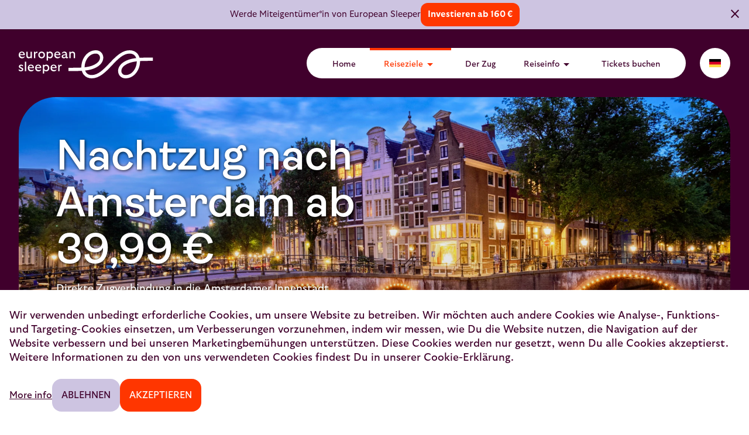

--- FILE ---
content_type: text/html; charset=UTF-8
request_url: https://www.europeansleeper.eu/de/amsterdam
body_size: 25287
content:
<!doctype html>
<html lang="de">
<head>
<meta charset="utf-8">
<!-- Google Tag Manager -->
<script>(function(w,d,s,l,i){w[l]=w[l]||[];w[l].push({'gtm.start':
new Date().getTime(),event:'gtm.js'});var f=d.getElementsByTagName(s)[0],
j=d.createElement(s),dl=l!='dataLayer'?'&l='+l:'';j.async=true;j.src=
'https://analytics.europeansleeper.eu/gtm.js?id='+i+dl;f.parentNode.insertBefore(j,f);
})(window,document,'script','dataLayer','GTM-TS9JM63');</script>
<!-- End Google Tag Manager -->
 <meta name="twitter:card" content="summary_large_image">
<meta name="twitter:creator" content="@EuropeanSlpr">
<meta property="og:type" content="website">
<meta property="og:locale" content="de_DE">
<meta property="og:site_name" content="European Sleeper">
<meta property="og:title" content="Nachtzug nach Amsterdam | European Sleeper">
<meta property="og:description" content="Genieße eine entspannte Nacht in unserem Nachtzug und wach erfrischt auf, bereit, alles zu entdecken, was diese historische Stadt zu bieten hat.">
<meta property="og:image" content="https://s3.eu-central-1.amazonaws.com/train.management/img/og/1765562193.png">
<meta content="Genieße eine entspannte Nacht in unserem Nachtzug und wach erfrischt auf, bereit, alles zu entdecken, was diese historische Stadt zu bieten hat." name="description">
<meta content="width=device-width, initial-scale=1" name="viewport">
<link href="https://s3.eu-central-1.amazonaws.com/train.management/" rel="preconnect">
<link as="font" crossorigin="anonymous" href="https://s3.eu-central-1.amazonaws.com/train.management/font/Ambit-SemiBold.3c11bcc3.woff2" rel="preload" type="font/woff2">
<link as="font" crossorigin="anonymous" href="https://s3.eu-central-1.amazonaws.com/train.management/font/GT-Ultra-Standard-Light.257d28ef.woff2" rel="preload" type="font/woff2">
<link as="font" crossorigin="anonymous" href="https://s3.eu-central-1.amazonaws.com/train.management/font/GT-Ultra-Standard-Regular.f453ec78.woff2" rel="preload" type="font/woff2">
<link as="font" crossorigin="anonymous" href="https://s3.eu-central-1.amazonaws.com/train.management/font/GT-Ultra-Standard-Bold.f122c742.woff2" rel="preload" type="font/woff2">
<link href="https://fonts.googleapis.com/css2?family=Material+Symbols+Outlined:opsz,wght,FILL,GRAD@24,400,0,0" rel="stylesheet">
<link rel="apple-touch-icon" sizes="180x180" href="https://s3.eu-central-1.amazonaws.com/train.management/index/favicon/apple-touch-icon.png">
<link rel="icon" type="image/png" sizes="32x32" href="https://s3.eu-central-1.amazonaws.com/train.management/index/favicon/favicon-32x32.png">
<link rel="icon" type="image/png" sizes="16x16" href="https://s3.eu-central-1.amazonaws.com/train.management/index/favicon/favicon-16x16.png">
<link rel="manifest" href="https://s3.eu-central-1.amazonaws.com/train.management/index/favicon/site.webmanifest">
<link rel="mask-icon" href="https://s3.eu-central-1.amazonaws.com/train.management/index/favicon/safari-pinned-tab.svg" color="#40002c">
<meta name="msapplication-TileColor" content="#40002c">
<meta name="theme-color" content="#40002c"><link href="/css/index/layout/default.css?v=1769077631" rel="stylesheet">    <link href="https://booking.europeansleeper.eu/widgets/booking-search-widget.8e1d15000eba3d5c7344.min.css?v=" rel="stylesheet">    <link rel="canonical" href="https://www.europeansleeper.eu/de/amsterdam">
<script async type="text/javascript" src="//widget.trustpilot.com/bootstrap/v5/tp.widget.bootstrap.min.js"></script>
<title>Nachtzug nach Amsterdam | European Sleeper</title>
</head>
<body>
<!-- Google Tag Manager (noscript) -->
<noscript><iframe src="https://analytics.europeansleeper.eu/ns.html?id=GTM-TS9JM63"
height="0" width="0" style="display:none;visibility:hidden"></iframe></noscript>
<!-- End Google Tag Manager (noscript) -->
        <div class="bg-lavender flex flex-center gap-s text-dark-aubergine" id="announcement-bar">
        <span class="font-light">Werde Miteigentümer*in von European Sleeper</span>
                    <a class="bg-shock-orange font-bold inline-block leading-10 max-w-prose padding-x rounded-xl text-white" href="/de/invest">
                Investieren ab 160 €            </a>
                <button aria-label="Schließen" class="bg-lavender popup-close" id="announcement-bar-close">
            <span class="material-symbols-outlined">close</span>
        </button>
    </div>
    <header class="bg-dark-aubergine text-white transition" id="header">
    <div class="max-w-90 wrapper">
        <div class="flex">
            <a href="/de">
                <svg class="logo" height="48" width="230" viewBox="0 0 230 48" fill="none" xmlns="http://www.w3.org/2000/svg"><path fill-rule="evenodd" clip-rule="evenodd" d="M189.468 0C195.181 0 199.877 2.07463 203.049 5.99966C204.614 7.93577 205.762 10.2559 206.464 12.8688C211.804 12.5384 217.542 12.4943 223.678 12.4884L229.333 12.4875V18.1159H226.538C219.583 18.1159 213.146 18.1159 207.265 18.4642C207.274 18.7642 207.279 19.0666 207.279 19.3711C207.279 26.1243 204.931 33.0785 200.836 38.4494C196.14 44.6078 189.626 48 182.493 48C176.805 48 172.2 44.7627 170.478 39.551C168.424 33.3387 171.167 26.2581 177.465 21.5119C183.945 16.6293 191.711 14.3887 200.757 13.3598C200.261 11.9057 199.573 10.6166 198.713 9.552C196.608 6.94869 193.498 5.62835 189.468 5.62835C178.459 5.62835 169.089 15.4968 159.169 25.9447L158.386 26.7687C148.333 37.3484 137.888 48 124.828 48C119.116 48 114.42 45.9254 111.247 42.0003C109.682 40.0646 108.535 37.7445 107.832 35.1312C102.082 35.4877 95.8691 35.5114 89.1956 35.513L84.9632 35.5131V29.8848H87.7586C94.7132 29.8848 101.151 29.8848 107.032 29.5361C107.022 29.2361 107.017 28.9341 107.017 28.6293C107.017 21.8757 109.366 14.9218 113.461 9.55097C118.156 3.39223 124.671 0 131.803 0C137.492 0 142.096 3.2376 143.819 8.44972C145.872 14.6619 143.129 21.7423 136.831 26.4885C130.351 31.3707 122.585 33.612 113.54 34.6406C114.036 36.095 114.723 37.3834 115.583 38.4483C117.688 41.0517 120.798 42.3717 124.828 42.3717C135.838 42.3717 145.207 32.5035 155.127 22.0557C156.431 20.6831 157.74 19.3046 159.059 17.9437L159.852 17.1295C168.721 8.06485 178.105 0 189.468 0ZM201.684 18.9288C193.39 19.8507 186.388 21.8184 180.815 26.0177C175.551 29.9849 174.764 34.692 175.782 37.7739C176.734 40.6529 179.243 42.3717 182.493 42.3717C195.017 42.3717 201.688 29.0139 201.688 19.3711C201.688 19.2226 201.687 19.0755 201.684 18.9288ZM47.0296 24.5173C50.0181 24.5173 52.2317 26.7459 52.2317 30.267C52.2317 33.8105 50.0181 36.0391 47.0296 36.0391C45.5461 36.0391 44.1958 35.46 43.4874 34.3457V39.7165H41.2516V24.8516H43.4874V26.2333C44.2179 25.119 45.5686 24.5173 47.0296 24.5173ZM59.6093 24.5173C63.0184 24.5173 64.8561 26.6567 64.8118 30.5345H56.6652C56.7976 32.8525 58.5689 33.8776 60.8711 33.8776C62.4871 33.8776 63.9703 33.2759 64.6344 32.2062C64.6344 34.5682 62.9298 36.039 60.0078 36.039C56.6427 36.039 54.3626 33.9445 54.3626 30.3339C54.3626 26.9242 56.2885 24.5173 59.6093 24.5173ZM33.3247 24.5173C36.7337 24.5173 38.5714 26.6567 38.5271 30.5345H30.3805C30.513 32.8525 32.2843 33.8776 34.5865 33.8776C36.2024 33.8776 37.6856 33.2759 38.3497 32.2062C38.3497 34.5682 36.6452 36.039 33.7231 36.039C30.358 36.039 28.0779 33.9445 28.0779 30.3339C28.0779 26.9242 30.0038 24.5173 33.3247 24.5173ZM20.8023 24.5173C24.2113 24.5173 26.049 26.6567 26.0048 30.5345H17.8581C17.9906 32.8525 19.7619 33.8776 22.0641 33.8776C23.6801 33.8776 25.1632 33.2759 25.8273 32.2062C25.8273 34.5682 24.1228 36.039 21.2007 36.039C17.8356 36.039 15.5556 33.9445 15.5556 30.3339C15.5556 26.9242 17.4814 24.5173 20.8023 24.5173ZM4.02935 24.5173C5.31294 24.5173 6.39798 24.8739 7.26131 25.5647V27.8379C6.59721 27.0133 5.2244 26.3447 4.09542 26.3447C3.14355 26.3447 2.54586 26.8127 2.54586 27.5036C2.54586 28.1722 2.92252 28.5287 3.69696 28.8407L5.7114 29.7322C7.06208 30.3116 7.74832 31.2699 7.74832 32.6962C7.74832 34.6799 6.132 36.039 3.85192 36.039C2.25808 36.039 0.996288 35.5491 0.0222738 34.5462V32.139C0.929878 33.3651 2.45731 34.1674 3.83013 34.1674C4.89269 34.1674 5.4461 33.6771 5.4461 32.8967C5.4461 32.2062 5.13619 31.827 4.38354 31.515L2.3909 30.6459C0.952012 30.0222 0.24364 29.0859 0.24364 27.6819C0.24364 25.8541 1.81534 24.5173 4.02935 24.5173ZM72.6058 24.6283C73.0043 24.6283 73.4027 24.6955 73.5798 24.7846V26.9018C73.2917 26.8349 72.8715 26.7903 72.4284 26.7903C71.1891 26.7903 70.1487 27.4589 69.772 28.8852V35.705H67.5362V24.8515H69.5728V26.8795C70.038 25.4532 71.1223 24.6283 72.6058 24.6283ZM12.7507 19.4357V35.705H10.5149V19.4357H12.7507ZM46.5426 26.6345C45.1919 26.6345 44.0408 27.3253 43.4874 28.707V31.8497C44.0408 33.2088 45.1701 33.9445 46.5426 33.9445C48.5349 33.9445 49.9074 32.4288 49.9074 30.267C49.9074 28.1053 48.5349 26.6345 46.5426 26.6345ZM131.803 5.62835C119.279 5.62835 112.608 18.9861 112.608 28.6293C112.608 28.7777 112.61 28.9248 112.613 29.0715C120.906 28.1496 127.908 26.1819 133.481 21.9826C138.746 18.0151 139.533 13.3087 138.514 10.2267C137.562 7.34743 135.054 5.62835 131.803 5.62835ZM20.8023 26.1219C19.0756 26.1219 18.0131 27.2584 17.8799 28.9744H23.6579C23.6579 27.4813 22.706 26.1219 20.8023 26.1219ZM33.3247 26.1219C31.598 26.1219 30.5355 27.2584 30.4023 28.9744H36.1803C36.1803 27.4813 35.2284 26.1219 33.3247 26.1219ZM59.6093 26.1219C57.8827 26.1219 56.8201 27.2584 56.687 28.9744H62.465C62.465 27.4813 61.5131 26.1219 59.6093 26.1219ZM53.4199 2.23162C56.4083 2.23162 58.622 4.46019 58.622 7.98134C58.622 11.5248 56.4083 13.7533 53.4199 13.7533C51.9364 13.7533 50.586 13.1743 49.8776 12.06V17.4308H47.6418V2.56591H49.8776V3.94762C50.6082 2.83334 51.9588 2.23162 53.4199 2.23162ZM5.24673 2.23159C8.65578 2.23159 10.4935 4.37102 10.4492 8.24873H2.30255C2.43503 10.5668 4.20631 11.5919 6.50853 11.5919C8.1245 11.5919 9.60766 10.9902 10.2718 9.9205C10.2718 12.2824 8.56724 13.7533 5.6452 13.7533C2.28008 13.7533 0 11.6588 0 8.04816C0 4.63845 1.92589 2.23159 5.24673 2.23159ZM15.2655 2.56574V8.91717C15.2655 10.6112 16.1952 11.6141 17.7226 11.6141C19.0287 11.6141 19.8478 11.0124 20.3351 9.85351V2.56574H22.5706V13.4192H20.3351V12.1716C19.671 13.1741 18.5417 13.7535 17.0143 13.7535C14.5128 13.7535 13.0518 12.0821 13.0518 9.60837V2.56574H15.2655ZM39.1596 2.23162C42.414 2.23162 44.8712 4.52705 44.8712 7.95905C44.8712 11.4133 42.414 13.7533 39.1596 13.7533C35.9055 13.7533 33.448 11.4133 33.448 7.95905C33.448 4.52705 35.9055 2.23162 39.1596 2.23162ZM65.9999 2.23159C69.409 2.23159 71.2467 4.37102 71.2024 8.24873H63.0557C63.1882 10.5668 64.9595 11.5919 67.2617 11.5919C68.8777 11.5919 70.3609 10.9902 71.025 9.9205C71.025 12.2824 69.3204 13.7533 66.3984 13.7533C63.0333 13.7533 60.7532 11.6588 60.7532 8.04816C60.7532 4.63845 62.6791 2.23159 65.9999 2.23159ZM78.0598 2.23173C80.849 2.23173 82.4204 3.72453 82.4204 6.55516V10.678C82.4204 11.3912 82.7749 11.8369 83.4833 11.8369C83.926 11.8369 84.3024 11.6589 84.568 11.3469C84.568 12.9957 83.5497 13.7534 82.3765 13.7534C81.2918 13.7534 80.6277 13.2409 80.362 12.3049C79.7419 13.1517 78.4801 13.7534 76.9748 13.7534C74.8275 13.7534 73.3665 12.5054 73.3665 10.678C73.3665 8.87287 74.6062 7.66944 76.8862 7.2683L80.2067 6.71115C80.185 5.10624 79.2552 4.25973 77.5064 4.25973C75.6909 4.25973 74.5176 4.95024 73.6543 6.37653C73.6543 3.67995 75.3145 2.23173 78.0598 2.23173ZM92.2073 2.23149C94.7973 2.23149 96.3026 3.90291 96.3026 6.37663V13.4193H94.0889V7.06783C94.0889 5.39606 93.137 4.3932 91.5428 4.3932C90.1928 4.3932 89.3292 4.99492 88.82 6.22063V13.4193H86.5842V2.56577H88.82V3.96977C89.4841 2.87777 90.6131 2.23149 92.2073 2.23149ZM31.0912 2.34257C31.4897 2.34257 31.8881 2.40977 32.0652 2.49891V4.61606C31.7771 4.5492 31.3569 4.50463 30.9138 4.50463C29.6745 4.50463 28.6337 5.1732 28.2574 6.59949V13.4193H26.0216V2.56577H28.0582V4.59377C28.5234 3.16748 29.6077 2.34257 31.0912 2.34257ZM80.2067 8.15973L77.595 8.65001C76.2443 8.91744 75.6909 9.56373 75.6909 10.4332C75.6909 11.3024 76.4438 11.926 77.6168 11.926C78.7682 11.926 79.7201 11.3912 80.2067 10.522V8.15973ZM52.9328 4.34877C51.5822 4.34877 50.4311 5.03962 49.8776 6.42134V9.56397C50.4311 10.9231 51.5604 11.6588 52.9328 11.6588C54.9251 11.6588 56.2976 10.1431 56.2976 7.98134C56.2976 5.81962 54.9251 4.34877 52.9328 4.34877ZM39.1596 4.34877C37.1234 4.34877 35.7505 5.81962 35.7505 7.95905C35.7505 10.1431 37.1452 11.6588 39.1596 11.6588C41.1522 11.6588 42.569 10.1431 42.569 7.95905C42.569 5.81962 41.1744 4.34877 39.1596 4.34877ZM65.9999 3.83616C64.2733 3.83616 63.2107 4.97273 63.0775 6.68873H68.8556C68.8556 5.19559 67.9037 3.83616 65.9999 3.83616ZM5.24673 3.83616C3.52007 3.83616 2.45751 4.97273 2.32435 6.68873H8.10237C8.10237 5.19559 7.15049 3.83616 5.24673 3.83616Z" fill="currentColor"></path></svg>            </a>
            <span class="bg-white material-symbols-outlined text-dark-aubergine" id="btn-nav">menu</span>
            <nav>
    <div class="bg-white nav text-dark-aubergine">
                            <div class="relative">
                                    <a class="flex-inline" data-id="0" href="/de/">
                        Home                                            </a>
                                            </div>
                                <div class="relative">
                                    <a class="active flex-inline text-shock-orange" data-id="1" href="/de/destinations">
                        Reiseziele                        <span class="material-symbols-outlined">arrow_drop_down</span>                    </a>
                                                                        <div class="bg-white subnav text-dark-aubergine" data-id="1">
                        <div class="flex flex-row-wrap">
                                                                                                <a class="active flex-50 text-shock-orange" href="/de/amsterdam">
                                        Amsterdam                                    </a>
                                                                                                                                <a class="flex-50" href="/de/antwerp">
                                        Antwerpen                                    </a>
                                                                                                                                <a class="flex-50" href="/de/barcelona">
                                        Barcelona                                    </a>
                                                                                                                                <a class="flex-50" href="/de/berlin">
                                        Berlin                                    </a>
                                                                                                                                <a class="flex-50" href="/de/bohemian-switzerland">
                                        Böhmische Schweiz                                    </a>
                                                                                                                                <a class="flex-50" href="/de/brussels">
                                        Brüssel                                    </a>
                                                                                                                                <a class="flex-50" href="/de/dresden">
                                        Dresden                                    </a>
                                                                                                                                <a class="flex-50" href="/de/milan">
                                        Mailand                                    </a>
                                                                                                                                <a class="flex-50" href="/de/paris">
                                        Paris                                    </a>
                                                                                                                                <a class="flex-50" href="/de/prague">
                                        Prag                                    </a>
                                                                                                                                <a class="flex-50" href="/de/rotterdam">
                                        Rotterdam                                    </a>
                                                                                                                                <a class="flex-50" href="/de/saxon-switzerland">
                                        Sächsischen Schweiz                                    </a>
                                                                                    </div>
                    </div>
                            </div>
                                <div class="relative">
                                    <a class="flex-inline" data-id="2" href="/de/the-train">
                        Der Zug                                            </a>
                                            </div>
                                <div class="relative">
                                    <a class="flex-inline" data-id="3" href="/de/travel-info">
                        Reiseinfo                        <span class="material-symbols-outlined">arrow_drop_down</span>                    </a>
                                                                        <div class="bg-white subnav text-dark-aubergine" data-id="3">
                        <div class="flex flex-row-wrap">
                                                                                                <a href="/de/timetable">
                                        Fahrplan                                    </a>
                                                                                                                                <a href="/de/disruptions">
                                        Störungen                                    </a>
                                                                                                                                <a href="/de/train-composition">
                                        Zugbildung                                    </a>
                                                                                                                                <a href="/de/service-on-board">
                                        Service an Bord                                    </a>
                                                                                    </div>
                    </div>
                            </div>
                            <a href="https://booking.europeansleeper.eu/de">
            Tickets buchen        </a>
    </div>
    <div class="bg-white border-radius nav-icon text-dark-aubergine">
                <button class="language-button" id="btn-language">
            <svg xmlns="http://www.w3.org/2000/svg" viewBox="0 85.333 512 341.333" class="w-full h-full"><path fill="#D80027" d="M0 85.331h512v341.337H0z"></path><path d="M0 85.331h512v113.775H0z"></path><path fill="#FFDA44" d="M0 312.882h512v113.775H0z"></path></svg>        </button>
    </div>
    <ul class="bg-white" id="language">
                    <li>
                <a class="language-button" href="/amsterdam">
                    <svg xmlns="http://www.w3.org/2000/svg" viewBox="0 85.333 512 341.333" class="w-full h-full"><path fill="#FFF" d="M0 85.333h512V426.67H0z"></path><path fill="#D80027" d="M288 85.33h-64v138.666H0v64h224v138.666h64V287.996h224v-64H288z"></path><path d="M393.785 315.358 512 381.034v-65.676zm-82.133 0L512 426.662v-31.474l-143.693-79.83zm146.982 111.304-146.982-81.664v81.664z" fill="#0052B4"></path><path fill="#FFF" d="M311.652 315.358 512 426.662v-31.474l-143.693-79.83z"></path><path fill="#D80027" d="M311.652 315.358 512 426.662v-31.474l-143.693-79.83z"></path><path d="M90.341 315.356 0 365.546v-50.19zm110.007 14.154v97.151H25.491z" fill="#0052B4"></path><path fill="#D80027" d="M143.693 315.358 0 395.188v31.474l200.348-111.304z"></path><path d="M118.215 196.634 0 130.958v65.676zm82.133 0L0 85.33v31.474l143.693 79.83zM53.366 85.33l146.982 81.664V85.33z" fill="#0052B4"></path><path fill="#FFF" d="M200.348 196.634 0 85.33v31.474l143.693 79.83z"></path><path fill="#D80027" d="M200.348 196.634 0 85.33v31.474l143.693 79.83z"></path><path d="M421.659 196.636 512 146.446v50.19zm-110.007-14.154V85.331h174.857z" fill="#0052B4"></path><path fill="#D80027" d="M368.307 196.634 512 116.804V85.33L311.652 196.634z"></path></svg>                </a>
            </li>
                    <li>
                <a class="language-button" href="/nl/amsterdam">
                    <svg xmlns="http://www.w3.org/2000/svg" viewBox="0 85.5 513 342" class="w-full h-full"><path fill="#FFF" d="M0 85.5h513v342H0z"></path><path fill="#cd1f2a" d="M0 85.5h513v114H0z"></path><path fill="#1d4185" d="M0 312h513v114H0z"></path></svg>                </a>
            </li>
                    <li>
                <a class="language-button" href="/fr/amsterdam">
                    <svg xmlns="http://www.w3.org/2000/svg" viewBox="0 85.333 512 341.333" class="w-full h-full"><path fill="#FFF" d="M0 85.331h512v341.337H0z"></path><path fill="#0052B4" d="M0 85.331h170.663v341.337H0z"></path><path fill="#D80027" d="M341.337 85.331H512v341.337H341.337z"></path></svg>                </a>
            </li>
            </ul>
</nav>        </div>
    </div>
</header><main class="bg-lavender text-dark-aubergine">
        <section class="bg-dark-aubergine full-xl padding-top text-white">
        <div class="max-w-90 wrapper">
            <div class="header">
                <div class="bg-img overlay radius" style="background-image:url(https://s3.eu-central-1.amazonaws.com/train.management/img/destination-header/1749038886.webp)"><!-- --></div>
                <div class="header-txt max-w-42 text-shadow">
                    <h1>Nachtzug nach Amsterdam ab 39,99 €</h1>
                    <div class="text-body">
                        Direkte Zugverbindung in die Amsterdamer Innenstadt                    </div>
                </div>
                            </div>
        </div>
    </section>
    <section class="bg-dark-aubergine full padding-top-0 radius-bottom text-white" id="section-tickets">
    <div class="max-w-72 wrapper">
        <h2 class="text-center text-heading">Tickets buchen</h2>
        <div class="bg-white padding rounded text-dark-aubergine">
                            
<div id="booking-search-root" data-on-submit-url="https://booking.europeansleeper.eu/de" class="es-widget"><section class="
      bg-white text-dark-aubergine  rounded-3xl w-full relative p-4
      
      "><form class="lg:flex lg:items-center w-full"><a class="lg:hidden block hover:text-dark-aubergine text-dark-lavender text-sm modal underline text-center" href="/modal/routes">routen ansehen</a><div class="
        flex flex-col space-y-2 p-2
        lg:grid grid-cols-[1.1fr,20px,1.1fr,1fr,0.9fr,0.9fr] lg:max-xl:gap-1 gap-2 lg:space-y-0 w-full"><div class="flex flex-col w-full min-w-0"><div class="w-full min-w-0"><label for="departureStation" class="relative flex text-dark-lavender gap-1 items-center"><span class="max-w-prose block text-dark-lavender text-label-s">Von</span><button class="relative" type="button"><div class="grid place-content-center text-xs w-[14px] h-[14px] rounded-full border border-dark-lavender">ℹ</div><div class="tooltip tooltip-button select-text cursor-default hidden">Du kannst bei uns keine Inlandsreisen innerhalb der Niederlande, Belgiens, Frankreichs und Tschechiens buchen.</div></button></label><div class="relative block w-full min-w-0 "><button type="button" class="relative w-full flex items-center text-left text-base focus:outline-none focus:ring-2 focus:ring-blue-500 focus:ring-offset-1 min-w-0 pr-8
          bg-white text-black" aria-haspopup="listbox" aria-expanded="false"><div class="flex-1 min-w-0 pr-1"><span title="Bahnhof auswählen " class="block w-full text-dark-aubergine overflow-hidden whitespace-nowrap truncate">Bahnhof auswählen </span></div></button></div></div></div><div class="flex items-center lg:items-start justify-center flex-nowrap"><div class="justify-center items-center lg:mt-6 lg:flex cursor-pointer rotate-90 lg:rotate-0"><svg viewBox="0 0 24 24" fill="none" xmlns="http://www.w3.org/2000/svg" class="w-5 h-5 text-dark-lavender" width="20" height="20"><path d="M21 7H5.5V5H21v2Z" fill="currentColor"></path><path d="M9.8-.7 11.2.7 5.9 6l5.3 5.3-1.4 1.4L3.1 6 9.8-.7ZM3.5 17.5H19v2H3.5v-2Z" fill="currentColor"></path><path d="m14.7 25.2-1.4-1.4 5.3-5.3-5.3-5.3 1.4-1.4 6.7 6.7-6.7 6.7Z" fill="currentColor"></path></svg></div><hr class="border-grey lg:hidden w-full" style="margin-left:2rem"/></div><div class="flex flex-col w-full min-w-0"><div class="w-full min-w-0"><label for="arrivalStation" class="relative flex text-dark-lavender gap-1 items-center"><span class="max-w-prose block text-dark-lavender text-label-s">Nach </span></label><div class="relative block w-full min-w-0 "><button type="button" class="relative w-full flex items-center text-left text-base focus:outline-none focus:ring-2 focus:ring-blue-500 focus:ring-offset-1 min-w-0 pr-8
          bg-white text-black" aria-haspopup="listbox" aria-expanded="false"><div class="flex-1 min-w-0 pr-1"><span title="Amsterdam Centraal" class="block w-full overflow-hidden whitespace-nowrap truncate text-dark-aubergine">Amsterdam Centraal</span></div></button><button type="button" aria-label="Clear" class="absolute right-2 top-1/2 -translate-y-1/2 text-dark-aubergine hover:text-gray-600 flex-shrink-0"><svg width="24" height="24" viewBox="0 0 24 24" fill="currentColor" xmlns="http://www.w3.org/2000/svg" class="scale-50 fill-dark-aubergine"><path d="M2.14601 0.706128C1.56008 0.707066 1.0332 1.06145 0.811948 1.60426C0.591635 2.14706 0.721948 2.76864 1.14101 3.17738L9.96389 12.0003L1.14101 20.8222C0.86446 21.0912 0.706948 21.4597 0.70414 21.845C0.701327 22.2312 0.853202 22.6015 1.12601 22.8744C1.39882 23.1472 1.76914 23.2991 2.1554 23.2962C2.54072 23.2934 2.90914 23.1359 3.1782 22.8594L12.0001 14.0365L20.822 22.8594C21.0911 23.1388 21.4595 23.2981 21.8467 23.3019C22.2339 23.3056 22.6061 23.1528 22.8799 22.8791C23.1536 22.6053 23.3055 22.2331 23.3008 21.846C23.297 21.4588 23.1367 21.0903 22.8573 20.8222L14.0354 12.0003L22.8573 3.17741C23.283 2.76396 23.4105 2.13115 23.1789 1.5846C22.9473 1.03805 22.4045 0.68928 21.8111 0.706152C21.437 0.71834 21.0826 0.874901 20.822 1.14209L12.0001 9.96401L3.17818 1.14209C2.90724 0.86364 2.53412 0.706152 2.14599 0.706152L2.14601 0.706128Z" fill="currentColor"></path></svg></button></div></div></div><hr class="border-grey lg:hidden"/><div><label for="departureDate"><span class="max-w-prose block text-dark-lavender relative z-10 text-label-s">Hinfahrt </span></label><div class="relative"><div class="react-datepicker-wrapper"><div class="react-datepicker__input-container"><input type="text" id="departureDate" placeholder="(keine)" autoComplete="off" class="es-input" value="24. Jan. 2026"/><button type="button" class="react-datepicker__close-icon" aria-label="Close" tabindex="-1"></button></div></div></div></div><hr class="border-grey lg:hidden"/><div><label for="returnDate"><span class="max-w-prose block text-dark-lavender relative z-10 text-label-s">Rückfahrt </span></label><div class="relative"><div class="react-datepicker-wrapper"><div class="react-datepicker__input-container"><input type="text" id="returnDate" placeholder="(keine)" autoComplete="off" class="es-input" value=""/><button type="button" class="react-datepicker__close-icon" aria-label="Close" tabindex="-1"></button></div></div></div></div><hr class="border-grey lg:hidden"/><div class="flex flex-col w-full min-w-0"><div class="relative"><button type="button" class="text-left block w-full"><span class="max-w-prose block text-dark-lavender text-label-s">Reisende</span><span>1x Erwachsene</span></button><div id="passengerInputModal" role="dialog" tabindex="-1" aria-modal="true" aria-hidden="true" aria-labelledby="passengerInputModal-title" class="hidden"><div class="fixed inset-0 z-[9999]"></div><div role="document" class="z-[9999] fixed inset-0 lg:absolute lg:top-full lg:bottom-auto lg:left-auto lg:w-96 lg:h-auto bg-white lg:py-4 lg:px-8 shadow-2xl lg:rounded-2xl"><div class="h-full flex flex-col"><p role="heading" aria-level="1" id="passengerInputModal-title" class="sr-only">Wählen Sie die Reisegruppe</p><div class="p-4 flex justify-end lg:hidden"><button type="button" class="text-label-m font-bold rounded-2xl duration-150 relative bg-lavender hover:bg-dark-lavender color-black w-12 h-12 p-3"><svg width="24" height="24" viewBox="0 0 24 24" fill="currentColor" xmlns="http://www.w3.org/2000/svg"><path d="M2.14601 0.706128C1.56008 0.707066 1.0332 1.06145 0.811948 1.60426C0.591635 2.14706 0.721948 2.76864 1.14101 3.17738L9.96389 12.0003L1.14101 20.8222C0.86446 21.0912 0.706948 21.4597 0.70414 21.845C0.701327 22.2312 0.853202 22.6015 1.12601 22.8744C1.39882 23.1472 1.76914 23.2991 2.1554 23.2962C2.54072 23.2934 2.90914 23.1359 3.1782 22.8594L12.0001 14.0365L20.822 22.8594C21.0911 23.1388 21.4595 23.2981 21.8467 23.3019C22.2339 23.3056 22.6061 23.1528 22.8799 22.8791C23.1536 22.6053 23.3055 22.2331 23.3008 21.846C23.297 21.4588 23.1367 21.0903 22.8573 20.8222L14.0354 12.0003L22.8573 3.17741C23.283 2.76396 23.4105 2.13115 23.1789 1.5846C22.9473 1.03805 22.4045 0.68928 21.8111 0.706152C21.437 0.71834 21.0826 0.874901 20.822 1.14209L12.0001 9.96401L3.17818 1.14209C2.90724 0.86364 2.53412 0.706152 2.14599 0.706152L2.14601 0.706128Z" fill="currentColor"></path></svg></button></div><div class="flex-1 p-4 lg:p-0 overflow-y-auto"><ol class="space-y-4"><li class=" flex flex-row justify-between items-center duration-150"><span class="font-bold mr-4 leading-4">Erwachsene</span><div class="shrink-0 flex items-center w-auto [width:auto]"><button type="button" class="w-8 h-8 rounded bg-light-grey text-center disabled:bg-white disabled:cursor-not-allowed">-</button><span class="w-10 text-center">1</span><button type="button" class="w-8 h-8 rounded bg-light-grey text-center disabled:bg-white disabled:cursor-not-allowed">+</button></div></li><li class=" flex flex-row justify-between items-center duration-150"><span class="font-bold mr-4 leading-4">Kinder (4 bis 11 Jahre)</span><div class="shrink-0 flex items-center w-auto [width:auto]"><button type="button" class="w-8 h-8 rounded bg-light-grey text-center disabled:bg-white disabled:cursor-not-allowed" disabled="">-</button><span class="w-10 text-center">0</span><button type="button" class="w-8 h-8 rounded bg-light-grey text-center disabled:bg-white disabled:cursor-not-allowed">+</button></div></li><li class=" flex flex-row justify-between items-center duration-150"><span class="font-bold mr-4 leading-4">Nur Reservierung</span><div class="shrink-0 flex items-center w-auto [width:auto]"><button type="button" class="w-8 h-8 rounded bg-light-grey text-center disabled:bg-white disabled:cursor-not-allowed" disabled="">-</button><span class="w-10 text-center">0</span><button type="button" class="w-8 h-8 rounded bg-light-grey text-center disabled:bg-white disabled:cursor-not-allowed">+</button></div></li><hr class="my-4 color-dark-aubergine"/><li class="opacity-30 flex flex-row justify-between items-center duration-150"><span class="font-bold mr-4 leading-4">Fahrräder</span><div class="shrink-0 flex items-center w-auto [width:auto]"><button type="button" class="w-8 h-8 rounded bg-light-grey text-center disabled:bg-white disabled:cursor-not-allowed" disabled="">-</button><span class="w-10 text-center">0</span><button type="button" class="w-8 h-8 rounded bg-light-grey text-center disabled:bg-white disabled:cursor-not-allowed" disabled="">+</button></div></li></ol><div class="text-light-shock-orange text-sm mt-0 mb-0">Fahrräder Sommer 2026 noch nicht buchbar</div><div class="mt-14"><h2 class="capitalize font-bold text-base mb-2">zusätzliche Informationen</h2><ol class="list-none"><li class="my-2"><div class="flex flex-col overflow-hidden flex-nowrap"><button class="flex flex-nowrap gap-2 justify-between items-center text-left text-dark-aubergine w-full" aria-controls="extra-info-children" aria-expanded="false" aria-haspopup="true" type="button">Kinder<span class="transition-transform duration-500 " aria-hidden="true"><svg xmlns="http://www.w3.org/2000/svg" viewBox="0 0 12.07 6.57" fill="none" stroke="currentColor" stroke-linecap="round" stroke-linejoin="round" width="16" height="16" class="h-2 w-2"><path d="m.5.5 5.48 5.57L11.57.5"></path></svg></span></button><div class="font-light text-sm ease-in-out transition-all duration-500 max-h-0" id="extra-info-children" aria-hidden="true">Kinder bis 3 Jahre reisen gratis, wenn sie kein eigenes Bett belegen. Wenn du ein eigenes Bett für dein Kind buchen möchtest, dann buche bitte den Kindertarif. Kinder bis 11 Jahre reisen immer unter Aufsicht einer Person, die mindestens 18 Jahre alt ist.</div></div></li><li class="my-2"><div class="flex flex-col overflow-hidden flex-nowrap"><button class="flex flex-nowrap gap-2 justify-between items-center text-left text-dark-aubergine w-full" aria-controls="extra-info-pets" aria-expanded="false" aria-haspopup="true" type="button">Haustiere<span class="transition-transform duration-500 " aria-hidden="true"><svg xmlns="http://www.w3.org/2000/svg" viewBox="0 0 12.07 6.57" fill="none" stroke="currentColor" stroke-linecap="round" stroke-linejoin="round" width="16" height="16" class="h-2 w-2"><path d="m.5.5 5.48 5.57L11.57.5"></path></svg></span></button><div class="font-light text-sm ease-in-out transition-all duration-500 max-h-0" id="extra-info-pets" aria-hidden="true">Hunde und Katzen können in unserem Nachtzug nur mitreisen, wenn du ein Privatabteil buchst.</div></div></li><li class="my-2"><div class="flex flex-col overflow-hidden flex-nowrap"><button class="flex flex-nowrap gap-2 justify-between items-center text-left text-dark-aubergine w-full" aria-controls="extra-info-interrail" aria-expanded="false" aria-haspopup="true" type="button">Interrail/Eurail oder European Sleeper Pass?<span class="transition-transform duration-500 " aria-hidden="true"><svg xmlns="http://www.w3.org/2000/svg" viewBox="0 0 12.07 6.57" fill="none" stroke="currentColor" stroke-linecap="round" stroke-linejoin="round" width="16" height="16" class="h-2 w-2"><path d="m.5.5 5.48 5.57L11.57.5"></path></svg></span></button><div class="font-light text-sm ease-in-out transition-all duration-500 max-h-0" id="extra-info-interrail" aria-hidden="true">Wähle unter &quot;Nur Reservierung&quot; die Anzahl der Reisenden und reserviere hier die Budget, Classic, oder Comfort klasse.</div></div></li><li class="my-2"><div class="flex flex-col overflow-hidden flex-nowrap"><button class="flex flex-nowrap gap-2 justify-between items-center text-left text-dark-aubergine w-full" aria-controls="extra-info-groups" aria-expanded="false" aria-haspopup="true" type="button">Fahrräder<span class="transition-transform duration-500 " aria-hidden="true"><svg xmlns="http://www.w3.org/2000/svg" viewBox="0 0 12.07 6.57" fill="none" stroke="currentColor" stroke-linecap="round" stroke-linejoin="round" width="16" height="16" class="h-2 w-2"><path d="m.5.5 5.48 5.57L11.57.5"></path></svg></span></button><div class="font-light text-sm ease-in-out transition-all duration-500 max-h-0" id="extra-info-groups" aria-hidden="true">Der Fahrradtransport für Sommer 2026 ist noch nicht buchbar. Weitere Informationen folgen in Kürze.</div></div></li><li class="my-2"><div class="flex flex-col overflow-hidden flex-nowrap"><button class="flex flex-nowrap gap-2 justify-between items-center text-left text-dark-aubergine w-full" aria-controls="extra-info-passengers" aria-expanded="false" aria-haspopup="true" type="button">Mehr als 5 Personen?<span class="transition-transform duration-500 " aria-hidden="true"><svg xmlns="http://www.w3.org/2000/svg" viewBox="0 0 12.07 6.57" fill="none" stroke="currentColor" stroke-linecap="round" stroke-linejoin="round" width="16" height="16" class="h-2 w-2"><path d="m.5.5 5.48 5.57L11.57.5"></path></svg></span></button><div class="font-light text-sm ease-in-out transition-all duration-500 max-h-0" id="extra-info-passengers" aria-hidden="true">Du kannst später innerhalb derselben Buchung eine weitere Reise hinzufügen. Für Gruppenbuchungen wende dich bitte an unseren Kundenservice.</div></div></li></ol></div></div><div class="p-4 lg:hidden"><button type="button" class="w-full text-label-m font-bold rounded-2xl duration-150 relative bg-shock-orange disabled:bg-shock-orange enabled:hover:bg-darker-shock-orange text-white p-4">Reisegruppe bestätigen</button></div></div></div></div></div></div></div><button type="submit" class="w-full flex items-center justify-center font-light
          xl:w-56 lg:max-xl:w-[11rem] shrink-0 text-label-m font-bold rounded-2xl duration-150 relative bg-shock-orange disabled:bg-shock-orange enabled:hover:bg-darker-shock-orange text-white p-4"><svg width="24" height="24" viewBox="0 0 24 24" fill="none" xmlns="http://www.w3.org/2000/svg"><path d="M2 14.7279L4.27246 17.0004L4.57548 16.6974C5.33215 15.9407 6.54586 15.9407 7.30264 16.6974C8.05942 17.454 8.05931 18.6677 7.30264 19.4245L6.99963 19.7275L9.27208 22L22 9.27208L19.7275 6.99963L19.4245 7.30264C18.6679 8.05931 17.4541 8.05931 16.6974 7.30264C15.9406 6.54597 15.9407 5.33225 16.6974 4.57548L17.0004 4.27246L14.7279 2L2 14.7279ZM3.21202 14.7279L10.9395 7.00048L17.0004 13.0614L9.27298 20.7889L8.17897 19.6949C8.97331 18.6067 8.89045 17.0725 7.90944 16.0915C6.92844 15.1105 5.38906 15.0226 4.30094 15.817L3.21202 14.7279ZM11.5457 6.39428L14.7273 3.21262L15.8163 4.3016C15.022 5.38975 15.1098 6.92913 16.0908 7.91011C17.0718 8.89109 18.6061 8.97398 19.6942 8.17963L20.7882 9.27365L17.6066 12.4553L11.5457 6.39428Z" fill="currentColor"></path></svg><span class="ml-2">Fahrkarten suchen</span></button></form></section><div class="relative hidden lg:block"><a class="modal hidden lg:inline-flex w-fit hover:text-dark-aubergine text-dark-lavender text-sm underline absolute left-6 -top-6" href="/modal/routes">routen ansehen</a></div></div>

<script id="booking-search-props" type="application/json">
  {"constants":{"settings":{"bookingFlowState":2,"bookingFlowEnabled":true,"bookingFlowMessageType":0,"maxReservationDate":"2026-08-30","bicycleReservationDates":[{"start":"2024-04-04","end":"2024-09-30"},{"start":"2025-06-04","end":"2025-08-31"},{"start":"2026-09-01","end":"2026-10-31"}]},"domesticJourneyDisabledCountries":["84","88","54","87"],"stations":[{"country":"88","countryName":"Belgien","stations":[{"id":"8800104","name":"Bruxelles Midi\/Brussel Zuid","nsName":null,"uicCode":"8814001","countryId":"88","country":{"id":"88","name":"Belgien","railwayCompanyAbbreviation":"SNCB"},"isPopular":true},{"id":"8800210","name":"Antwerpen Centraal","nsName":null,"uicCode":"8821006","countryId":"88","country":{"id":"88","name":"Belgien","railwayCompanyAbbreviation":"SNCB"},"isPopular":false}]},{"country":"87","countryName":"FRANCE","stations":[{"id":"8700015","name":"Paris Nord","nsName":null,"uicCode":"8727100","countryId":"87","country":{"id":"87","name":"Paris-Nord","railwayCompanyAbbreviation":"SNCF"},"isPopular":true}]},{"country":"84","countryName":"Die Niederlande","stations":[{"id":"8400526","name":"Roosendaal","nsName":"ROOSENDAAL","uicCode":"8400526","countryId":"84","country":{"id":"84","name":"Die Niederlande","railwayCompanyAbbreviation":"NS"},"isPopular":false},{"id":"8400530","name":"Rotterdam Centraal","nsName":"ROTTERDAM C.","uicCode":"8400530","countryId":"84","country":{"id":"84","name":"Die Niederlande","railwayCompanyAbbreviation":"NS"},"isPopular":false},{"id":"8400280","name":"Den Haag HS","nsName":"DEN HAAG HS","uicCode":"8400280","countryId":"84","country":{"id":"84","name":"Die Niederlande","railwayCompanyAbbreviation":"NS"},"isPopular":false},{"id":"8400058","name":"Amsterdam Centraal","nsName":"AMSTERDAM C.","uicCode":"8400058","countryId":"84","country":{"id":"84","name":"Die Niederlande","railwayCompanyAbbreviation":"NS"},"isPopular":true},{"id":"8400055","name":"Amersfoort Centraal","nsName":"AMERSFOORT CENTRAAL","uicCode":"8400055","countryId":"84","country":{"id":"84","name":"Die Niederlande","railwayCompanyAbbreviation":"NS"},"isPopular":false},{"id":"8400173","name":"Deventer","nsName":"DEVENTER","uicCode":"8400173","countryId":"84","country":{"id":"84","name":"Die Niederlande","railwayCompanyAbbreviation":"NS"},"isPopular":false}]},{"country":"80","countryName":"Deutschland","stations":[{"id":"8010110","name":"Berlin Ostbahnhof","nsName":null,"uicCode":"8003004","countryId":"80","country":{"id":"80","name":"Deutschland","railwayCompanyAbbreviation":"DB"},"isPopular":false},{"id":"8010100","name":"Berlin Hbf","nsName":null,"uicCode":"8065969","countryId":"80","country":{"id":"80","name":"Deutschland","railwayCompanyAbbreviation":"DB"},"isPopular":true},{"id":"8001305","name":"Dresden Hbf","nsName":null,"uicCode":"8006050","countryId":"80","country":{"id":"80","name":"Deutschland","railwayCompanyAbbreviation":"DB"},"isPopular":false},{"id":"8001311","name":"Bad Schandau","nsName":null,"uicCode":"8006006","countryId":"80","country":{"id":"80","name":"Deutschland","railwayCompanyAbbreviation":"DB"},"isPopular":false}]},{"country":"54","countryName":"Tschechien","stations":[{"id":"5455659","name":"Děčín hl.n.","nsName":null,"uicCode":"5455659","countryId":"54","country":{"id":"54","name":"Tschechien","railwayCompanyAbbreviation":"ČD"},"isPopular":false},{"id":"5453179","name":"Ústí nad Labem hl.n.","nsName":null,"uicCode":"5453179","countryId":"54","country":{"id":"54","name":"Tschechien","railwayCompanyAbbreviation":"ČD"},"isPopular":false},{"id":"5457076","name":"Praha hl.n. (Hauptbahnhof)","nsName":null,"uicCode":"5457076","countryId":"54","country":{"id":"54","name":"Tschechien","railwayCompanyAbbreviation":"ČD"},"isPopular":true}]}],"passengerTypes":[{"key":72,"value":"Erwachsene"},{"key":73,"value":"Kinder (4 bis 11 Jahre)"},{"key":44,"value":"Nur Reservierung"}],"defaultPassengerType":72,"maxPassengerAmount":5,"maxTripsPerBooking":4,"supplementTypes":[{"key":0,"value":"Fahrräder"}],"maxBicycleAmount":5,"referralDiscount":null,"pricesBreakfastInCents":{"czk":35000,"eur":1400,"gbp":1300,"jpy":265700,"usd":1800},"routes":[{"id":"77ab1c5a-ea0b-4634-7cdd-08db0daabe3f","from":"0001-01-01T00:00:00","until":"0001-01-01T00:00:00","stations":["8800104","8800210","8400526","8400530","8400280","8400058","8400055","8400173","8010100","8010110","8001305","8001311","5455659","5453179","5457076"]},{"id":"c181e609-05b7-456a-bab6-4203dc2c3402","from":"2026-03-26T00:00:00","until":"0001-01-01T00:00:00","stations":["8700015","8800104","8010110","8010100"]}],"prismicStations":[{"name":"Berlin Hbf","code":"8010100","alert":null,"is_popular":true},{"name":"Paris Nord","code":"8700015","alert":null,"is_popular":true},{"name":"Liège-Guillemins","code":"8800410","alert":null,"is_popular":false},{"name":"Amsterdam Centraal","code":"8400058","alert":null,"is_popular":true},{"name":"Bruxelles Midi\/Brussel Zuid","code":"8800104","alert":null,"is_popular":true},{"name":"Praha hl.n. (Hauptbahnhof)","code":"5457076","alert":null,"is_popular":true},{"name":"Berlin Zoologischer Garten","code":"8010130","alert":null,"is_popular":null},{"name":"Bressanone \/ Brixen","code":"8300202","alert":null,"is_popular":null},{"name":"Ponte Gardena-Laion \/ Waidbruck-Lajen","code":"8300276","alert":null,"is_popular":null},{"name":"Bolzano \/ Bozen","code":"8300211","alert":null,"is_popular":null},{"name":"Brennero \/ Brenner","code":"8300220","alert":null,"is_popular":null},{"name":"Innsbruck Hbf​","code":"8100522","alert":null,"is_popular":null},{"name":"München Ost​","code":"8080603","alert":null,"is_popular":null},{"name":"Kufstein","code":"8100463","alert":null,"is_popular":null},{"name":"Venezia Mestre​","code":"8300221","alert":null,"is_popular":null},{"name":"Verona Porta Nuova​","code":"8300266","alert":null,"is_popular":null},{"name":"Jenbach","code":"8100509","alert":null,"is_popular":null},{"name":"Venezia Santa Lucia","code":"8300222","alert":null,"is_popular":null},{"name":"Wörgl","code":"8100503","alert":null,"is_popular":null},{"name":"Tilburg","code":"8400597","alert":null,"is_popular":null},{"name":"Eindhoven Centraal​","code":"8400206","alert":null,"is_popular":null},{"name":"Breda","code":"8400131","alert":null,"is_popular":null},{"name":"Venlo","code":"8400644","alert":null,"is_popular":null},{"name":"Köln Hbf​","code":"8050500","alert":null,"is_popular":null},{"name":"Amsterdam Bijlmer Arena","code":"8400074","alert":null,"is_popular":null},{"name":"Praha Holešovice","code":"5457256","alert":null,"is_popular":null},{"name":"Dresden Hbf","code":"8001305","alert":null,"is_popular":null},{"name":"Ústí nad Labem hl.n.","code":"5453179","alert":null,"is_popular":null},{"name":"Amsterdam Zuid","code":"8400061","alert":null,"is_popular":null},{"name":"Bad Schandau","code":"8001311","alert":null,"is_popular":null},{"name":"Děčín hl.n.","code":"5455659","alert":null,"is_popular":null},{"name":"Dresden Neustadt","code":"8001301","alert":null,"is_popular":null},{"name":"Schiphol Airport","code":"8400561","alert":null,"is_popular":null},{"name":"Berlin Ostbahnhof","code":"8010110","alert":null,"is_popular":null},{"name":"Utrecht Centraal","code":"8400621","alert":null,"is_popular":null},{"name":"Arnhem","code":"8400071","alert":null,"is_popular":null},{"name":"Breda","code":"8400131","alert":null,"is_popular":null},{"name":"Berlin Gesundbrunnen","code":"8010102","alert":null,"is_popular":null},{"name":"Berlin-Lichtenberg","code":"8010111","alert":null,"is_popular":null},{"name":"Roosendaal","code":"8400526","alert":null,"is_popular":null},{"name":"Den Haag HS","code":"8400280","alert":null,"is_popular":null},{"name":"Amersfoort Centraal","code":"8400055","alert":null,"is_popular":null},{"name":"Bad Bentheim","code":"8048171","alert":null,"is_popular":null},{"name":"Deventer","code":"8400173","alert":null,"is_popular":null},{"name":"Antwerpen Centraal","code":"8800210","alert":null,"is_popular":null},{"name":"Rotterdam Centraal","code":"8400530","alert":null,"is_popular":null},{"name":"Hannover Hbf","code":"8030390","alert":null,"is_popular":null}]},"widgetInfo":{"departureinfo":"Du kannst bei uns keine Inlandsreisen innerhalb der Niederlande, Belgiens, Frankreichs und Tschechiens buchen.","warning":"⚠️ Bitte beachten Sie: Aufgrund von Serverproblemen kann es derzeit zu Störungen auf der Website kommen. Wir bitten die Unannehmlichkeiten zu entschuldigen.","critical_warning":"Bitte beachten Sie: Aufgrund von Wartungsarbeiten auf der Website ist es am Mittwoch, den 12. Juni, zwischen 13:00 und 14:30 Uhr nicht möglich, Tickets zu buchen.","bicycle_warning":"Fahrräder Sommer 2026 noch nicht buchbar","childreninfo_title":"Kinder","childreninfo":"Kinder bis 3 Jahre reisen gratis, wenn sie kein eigenes Bett belegen. Wenn du ein eigenes Bett für dein Kind buchen möchtest, dann buche bitte den Kindertarif. Kinder bis 11 Jahre reisen immer unter Aufsicht einer Person, die mindestens 18 Jahre alt ist.","petsinfo_title":"Haustiere","petsinfo":"Hunde und Katzen können in unserem Nachtzug nur mitreisen, wenn du ein Privatabteil buchst.","interrailinfo_title":"Interrail\/Eurail oder European Sleeper Pass?","interrailinfo":"Wähle unter \"Nur Reservierung\" die Anzahl der Reisenden und reserviere hier die Budget, Classic, oder Comfort klasse.","groupinfo_title":"Fahrräder","groupinfo":"Der Fahrradtransport für Sommer 2026 ist noch nicht buchbar. Weitere Informationen folgen in Kürze.","passengerinfo_title":"Mehr als 5 Personen?","passengerinfo":"Du kannst später innerhalb derselben Buchung eine weitere Reise hinzufügen. Für Gruppenbuchungen wende dich bitte an unseren Kundenservice."},"searchRequest":{"toLocationId":"8400058","fromLocationId":"","departureDate":"2026-01-24","passengerTypes":[72],"bicycleCount":0},"isHorizontal":true,"locale":"de","routeLink":"\/modal\/routes"}</script>

<script src="https://booking.europeansleeper.eu/widgets/booking-search-widget.9b8543846dd5fe69f55e.min.js"></script>

<script>;
    document.addEventListener('DOMContentLoaded', function () {
        var el = document.getElementById('booking-search-root');

        if (window.hydrateBookingSearch) {
            window.hydrateBookingSearch(el);
        } else {
            console.error('renderBookingSearch is not available');
        }
    });
</script>

                    </div>
    </div>
    <div class="max-w-52 wrapper">
        <ul class="flex font-light padding-l text-center">
                            <li class="flex-4 material-symbols">
                    <span class="material-symbols-outlined">schedule</span> Reise im Schlaf                </li>
                            <li class="flex-4 material-symbols">
                    <span class="material-symbols-outlined">train</span> Unvergessliche Reise                </li>
                            <li class="flex-4 material-symbols">
                    <span class="material-symbols-outlined">accessibility_new</span> Freundliche Stewards                </li>
                            <li class="flex-4 material-symbols">
                    <span class="material-symbols-outlined">eco</span> GOOD für die Umwelt                </li>
                    </ul>
    </div>
</section>                        <section class="bg-light-aubergine full radius-bottom text-white">
            <div class="max-w-72 wrapper">
                                    <div class="flex-reverse">
                        <div class="flex-2 max-w-42">
                            <h2>Warum mit dem Nachtzug reisen?</h2>
                            <div class="font-light text-desc">
                                <p>Reise, w&auml;hrend du schl&auml;fst, und wach an einem neuen Ort auf. Im Nachtzug wird die Reisezeit zu deiner Ruhezeit &ndash; du sparst dir ein Hotel und einen Reisetag. Eine bequeme, nachhaltige und entspannte Art, durch Europa zu reisen.</p>                            </div>
                                                    </div>
                        <div class="flex-2 max-w-30">
                                                            <img alt="Warum mit dem Nachtzug reisen?" class="radius" src="https://s3.eu-central-1.amazonaws.com/train.management/img/destination-section/1761664176.webp">
                                                    </div>
                    </div>
                                            </div>
        </section>
                    <section class="bg-dark-aubergine full radius-bottom text-white">
            <div class="max-w-72 wrapper">
                                    <div class="flex">
                        <div class="flex-2 max-w-42">
                            <h2>Nachtzug ab 39,99 €</h2>
                            <div class="font-light text-desc">
                                <p>Tickets im geteilten Classic-Abteil gibt es schon ab nur 39,99 &euro; pro Person und Strecke. Die Preise variieren je nach Route und Reisedatum. Zum Buchen einfach &bdquo;Classic&ldquo; und dann &bdquo;geteilt&ldquo; ausw&auml;hlen. Du kannst auch die g&uuml;nstigere Budget class nehmen oder f&uuml;r eine entspanntere Nacht auf Comfort class upgraden. Es gibt auch spezielle Women-Only-Abteile.</p>
<p>Beste Wahl f&uuml;r:<br>- Abenteuerlustige Freunde und Paare<br>- Alleinreisende</p>                            </div>
                                                            <a class="bg-shock-orange button duration-150 ease-in hover:bg-darker-shock-orange margin-y rounded" href="/de/amsterdam#section-tickets" target="_self">
                                    Fahrkarten suchen                                </a>
                                                    </div>
                        <div class="flex-2 max-w-30">
                                                            <img alt="Nachtzug ab 39,99 €" class="radius" src="https://s3.eu-central-1.amazonaws.com/train.management/img/destination-section/1740583188.jpeg">
                                                    </div>
                    </div>
                                            </div>
        </section>
                    <section class="bg-light-aubergine full radius-bottom text-white">
            <div class="max-w-72 wrapper">
                                    <div class="flex-reverse">
                        <div class="flex-2 max-w-42">
                            <h2>Einzigartige Art zu reisen</h2>
                            <div class="font-light text-desc">
                                <p>Nachtzugreisen sind die Art von Reisen, die du nie vergessen wirst. Die Reise selbst ist schon ein Erlebnis. Perfekt f&uuml;r einen Wochenendausflug, eine kleine Auszeit unter der Woche oder ein gro&szlig;es Abenteuer.</p>                            </div>
                                                    </div>
                        <div class="flex-2 max-w-30">
                                                            <img alt="Einzigartige Art zu reisen" class="radius" src="https://s3.eu-central-1.amazonaws.com/train.management/img/destination-section/1740582408.png">
                                                    </div>
                    </div>
                                            </div>
        </section>
                    <section class="bg-dark-aubergine full radius-bottom text-white">
            <div class="max-w-72 wrapper">
                                    <div class="flex">
                        <div class="flex-2 max-w-42">
                            <h2>Im Schlaf nach Amsterdam reisen</h2>
                            <div class="font-light text-desc">
                                <p>Reise im Schlaf und komme am Morgen an. Eine stressfreie, direkte Verbindung ins Stadtzentrum von Amsterdam ab Berlin, Dresden und Prag.</p>                            </div>
                                                    </div>
                        <div class="flex-2 max-w-30">
                                                            <img alt="Im Schlaf nach Amsterdam reisen" class="radius" src="https://s3.eu-central-1.amazonaws.com/train.management/img/destination-section/1740582678.jpg">
                                                    </div>
                    </div>
                                            </div>
        </section>
                    <section class="bg-light-aubergine full radius-bottom text-white">
            <div class="max-w-72 wrapper">
                                    <div class="flex-reverse">
                        <div class="flex-2 max-w-42">
                            <h2>Schaffe schöne Erinnerungen</h2>
                            <div class="font-light text-desc">
                                <p>Eine Reise durch Europa mit dem Nachtzug ist die perfekte M&ouml;glichkeit, neue Landschaften zu entdecken, Mitreisende zu treffen und weite Entfernungen zur&uuml;ckzulegen. Genie&szlig;en Sie tags&uuml;ber eine entspannte Atmosph&auml;re mit Sitzpl&auml;tzen und nachts bequemen Betten.</p>                            </div>
                                                    </div>
                        <div class="flex-2 max-w-30">
                                                            <img alt="Schaffe schöne Erinnerungen" class="radius" src="https://s3.eu-central-1.amazonaws.com/train.management/img/destination-section/1740583051.jpg">
                                                    </div>
                    </div>
                                            </div>
        </section>
                    <section class="bg-dark-aubergine full radius-bottom text-white">
            <div class="max-w-72 wrapper">
                                    <div class="flex">
                        <div class="flex-2 max-w-42">
                            <h2>Privatabteil ab 179,99 €</h2>
                            <div class="font-light text-desc">
                                <p>Gem&uuml;tliche private Abteile genau nach deinem Geschmack. Nimm Classic f&uuml;r Gruppen bis zu 5 Personen oder Comfort wenn ihr zu dritt seid. W&auml;hle einfach Comfort oder Classic und aktiviere die Privat-Option.</p>
<p>Beste Wahl f&uuml;r:<br>- Komfort suchende Paare<br>- Kleine Gruppen und Familien</p>                            </div>
                                                            <a class="bg-shock-orange button duration-150 ease-in hover:bg-darker-shock-orange margin-y rounded" href="/de/amsterdam#section-tickets" target="_self">
                                    Tickets suchen                                </a>
                                                    </div>
                        <div class="flex-2 max-w-30">
                                                            <img alt="Privatabteil ab 179,99 €" class="radius" src="https://s3.eu-central-1.amazonaws.com/train.management/img/destination-section/1740583498.jpeg">
                                                    </div>
                    </div>
                                            </div>
        </section>
                    <section class="bg-light-aubergine full radius-bottom text-white">
            <div class="max-w-72 wrapper">
                                    <div class="flex-reverse">
                        <div class="flex-2 max-w-42">
                            <h2>Entdecke Amsterdam</h2>
                            <div class="font-light text-desc">
                                <p>Steige am Amsterdamer Hauptbahnhof aus und du wirst fast automatisch in Richtung des jahrhundertealten Stadtzentrums gezogen. Voller trendiger Mittagsbars, Rotlichtstra&szlig;en, Vintage-L&auml;den, Galerien, weltber&uuml;hmten Grachten und Tauben.&nbsp;</p>
<p>Zu Fu&szlig; oder mit dem Fahrrad kannst du unz&auml;hlige Amsterdamer Viertel entdecken, ohne dabei viele Kilometer zur&uuml;ckzulegen. Alte Kneipen, sch&ouml;ne Parks, einheimische Shops und M&auml;rkte voller Blumen, B&uuml;cher, Stoffe und nat&uuml;rlich: K&auml;se!</p>
<p>Machen Sie eine Reise zur charmanten Stadt Amsterdam mit European Sleeper.</p>                            </div>
                                                    </div>
                        <div class="flex-2 max-w-30">
                                                            <img alt="Entdecke Amsterdam" class="radius" src="https://s3.eu-central-1.amazonaws.com/train.management/img/destination-section/1700160923.webp">
                                                    </div>
                    </div>
                                            </div>
        </section>
                    <section class="bg-dark-aubergine full radius-bottom text-white">
            <div class="max-w-72 wrapper">
                                    <div class="flex">
                        <div class="flex-2 max-w-42">
                            <h2>92 % weniger CO₂ als Fliegen</h2>
                            <div class="font-light text-desc">
                                <p>Mit dem Nachtzug kannst du Europa entdecken ganz ohne die hohen Emissionen vom Fliegen. Von Amsterdam nach Berlin brauchst du nur 13,9 kg CO₂ im Vergleich zu 174,1 kg mit dem Flugzeug.</p>                            </div>
                                                            <a class="bg-shock-orange button duration-150 ease-in hover:bg-darker-shock-orange margin-y rounded" href="/de/sustainability" target="_self">
                                    MEHR info                                </a>
                                                    </div>
                        <div class="flex-2 max-w-30">
                                                            <img alt="92 % weniger CO₂ als Fliegen" class="radius" src="https://s3.eu-central-1.amazonaws.com/train.management/img/destination-section/1751903001.webp">
                                                    </div>
                    </div>
                                            </div>
        </section>
                    <section class="bg-light-aubergine full radius-bottom text-white">
            <div class="max-w-72 wrapper">
                                    <div class="flex-reverse">
                        <div class="flex-2 max-w-42">
                            <h2>Was andere Reisende sagen</h2>
                            <div class="font-light text-desc">
                                <p>Extrem freundliche Schaffnerin, sauberes Abteil und bis auf die Minute p&uuml;nktlich!⭐️⭐️⭐️⭐️ - Norman (DE)</p>
<p>Ein gutes, angenehmes und freundliches Reisen ⭐️⭐️⭐️⭐️ - Ulrike (DE)</p>
<p>Da wir &uuml;ber Nacht gereist sind, haben wir zwei Reisetage gespart ⭐️⭐️⭐️⭐️ - Cat (GB)</p>
<p>Die Betten sind nicht die bequemsten (aber dem Standard eines Nachtzugs entsprechend) ⭐️⭐️⭐️⭐️ - Koen (NL)</p>
<p>Ich liebe es, das Fenster zu &ouml;ffnen und hinauszuschauen, w&auml;hrend man in eine Stadt einf&auml;hrt oder durch nat&uuml;rliche Landschaften f&auml;hrt ⭐️⭐️⭐️⭐️ - Maria (BE)</p>                            </div>
                                                    </div>
                        <div class="flex-2 max-w-30">
                                                            <img alt="Was andere Reisende sagen" class="radius" src="https://s3.eu-central-1.amazonaws.com/train.management/img/destination-section/1740583603.jpeg">
                                                    </div>
                    </div>
                                            </div>
        </section>
                    <section class="bg-dark-aubergine full radius-bottom text-white">
            <div class="max-w-72 wrapper">
                                    <h2 class="text-heading">Entdecken Sie Amsterdam mit dem Nachtzug</h2>
                    <div class="font-light max-w-prose text-xl">
                                            </div>
                    <div class="margin-top overflow-hidden relative rounded youtube">
                        <iframe
                        allow="accelerometer; clipboard-write; encrypted-media; gyroscope; picture-in-picture" allowfullscreen
                        frameborder="0"
                        src="https://www.youtube-nocookie.com/embed/X2Ka26mPjes?rel=0&autoplay=0&modestbranding=1&playsinline=1"
                        style="border:0;height:100%;left:0;position:absolute;top:0;width:100%"
                        title="Entdecken Sie Amsterdam mit dem Nachtzug">
                        </iframe>
                    </div>
                                            </div>
        </section>
                    <section class="bg-dark-aubergine full radius-bottom text-white z10" id="section-newsletter">
    <div class="max-w-72 wrapper">
        <form id="form-newsletter">
            <input name="is_b2b" type="hidden" value="">
            <div class="bg-light-blue padding rounded text-dark-aubergine">
                <h2 class="margin-0 text-heading">Meld dich an für Reisetipps und exklusive Rabatte.</h2>
                <div class="text-desc"><p>Und gewinne mit etwas Gl&uuml;ck 2 European Sleeper P&auml;sse!</p></div>
                <div class="flex margin-top">
                    <label for="voornaam">Vorname*</label>
                    <input class="required" id="voornaam" name="voornaam" placeholder="Vorname" required type="text">
                </div>
                <div class="flex margin-top">
                    <label for="email">E-Mail*</label>
                    <input autocomplete="email" class="required" id="email" name="email" placeholder="E-Mail" required type="email">
                </div>
                <div class="flex flex-row margin-y">
                    <input class="required" id="subscribe" name="subscribe" required type="checkbox">
                    <label for="subscribe"><p>Ja, ich m&ouml;chte den Newsletter und personalisierte Angebote gem&auml;&szlig; der .<br><a href="/terms-and-conditions-and-privacy-policy" target="_blank" rel="noopener">Datenschutzerkl&auml;rung</a> erhalten.</p></label>
                </div>
                <button class="bg-shock-orange button duration-150 ease-in hover:bg-darker-shock-orange rounded text-white" type="submit">
                    Abonnieren                </button>
            </div>
        </form>
    </div>
</section>
    </main>
<footer class="bg-lavender full text-dark-aubergine">
    <div class="max-w-90 wrapper">
        <div class="flex">
            <div class="flex-4">
                <a class="text-white" href="/de">
                    <svg class="logo" height="48" width="230" viewBox="0 0 230 48" fill="none" xmlns="http://www.w3.org/2000/svg"><path fill-rule="evenodd" clip-rule="evenodd" d="M189.468 0C195.181 0 199.877 2.07463 203.049 5.99966C204.614 7.93577 205.762 10.2559 206.464 12.8688C211.804 12.5384 217.542 12.4943 223.678 12.4884L229.333 12.4875V18.1159H226.538C219.583 18.1159 213.146 18.1159 207.265 18.4642C207.274 18.7642 207.279 19.0666 207.279 19.3711C207.279 26.1243 204.931 33.0785 200.836 38.4494C196.14 44.6078 189.626 48 182.493 48C176.805 48 172.2 44.7627 170.478 39.551C168.424 33.3387 171.167 26.2581 177.465 21.5119C183.945 16.6293 191.711 14.3887 200.757 13.3598C200.261 11.9057 199.573 10.6166 198.713 9.552C196.608 6.94869 193.498 5.62835 189.468 5.62835C178.459 5.62835 169.089 15.4968 159.169 25.9447L158.386 26.7687C148.333 37.3484 137.888 48 124.828 48C119.116 48 114.42 45.9254 111.247 42.0003C109.682 40.0646 108.535 37.7445 107.832 35.1312C102.082 35.4877 95.8691 35.5114 89.1956 35.513L84.9632 35.5131V29.8848H87.7586C94.7132 29.8848 101.151 29.8848 107.032 29.5361C107.022 29.2361 107.017 28.9341 107.017 28.6293C107.017 21.8757 109.366 14.9218 113.461 9.55097C118.156 3.39223 124.671 0 131.803 0C137.492 0 142.096 3.2376 143.819 8.44972C145.872 14.6619 143.129 21.7423 136.831 26.4885C130.351 31.3707 122.585 33.612 113.54 34.6406C114.036 36.095 114.723 37.3834 115.583 38.4483C117.688 41.0517 120.798 42.3717 124.828 42.3717C135.838 42.3717 145.207 32.5035 155.127 22.0557C156.431 20.6831 157.74 19.3046 159.059 17.9437L159.852 17.1295C168.721 8.06485 178.105 0 189.468 0ZM201.684 18.9288C193.39 19.8507 186.388 21.8184 180.815 26.0177C175.551 29.9849 174.764 34.692 175.782 37.7739C176.734 40.6529 179.243 42.3717 182.493 42.3717C195.017 42.3717 201.688 29.0139 201.688 19.3711C201.688 19.2226 201.687 19.0755 201.684 18.9288ZM47.0296 24.5173C50.0181 24.5173 52.2317 26.7459 52.2317 30.267C52.2317 33.8105 50.0181 36.0391 47.0296 36.0391C45.5461 36.0391 44.1958 35.46 43.4874 34.3457V39.7165H41.2516V24.8516H43.4874V26.2333C44.2179 25.119 45.5686 24.5173 47.0296 24.5173ZM59.6093 24.5173C63.0184 24.5173 64.8561 26.6567 64.8118 30.5345H56.6652C56.7976 32.8525 58.5689 33.8776 60.8711 33.8776C62.4871 33.8776 63.9703 33.2759 64.6344 32.2062C64.6344 34.5682 62.9298 36.039 60.0078 36.039C56.6427 36.039 54.3626 33.9445 54.3626 30.3339C54.3626 26.9242 56.2885 24.5173 59.6093 24.5173ZM33.3247 24.5173C36.7337 24.5173 38.5714 26.6567 38.5271 30.5345H30.3805C30.513 32.8525 32.2843 33.8776 34.5865 33.8776C36.2024 33.8776 37.6856 33.2759 38.3497 32.2062C38.3497 34.5682 36.6452 36.039 33.7231 36.039C30.358 36.039 28.0779 33.9445 28.0779 30.3339C28.0779 26.9242 30.0038 24.5173 33.3247 24.5173ZM20.8023 24.5173C24.2113 24.5173 26.049 26.6567 26.0048 30.5345H17.8581C17.9906 32.8525 19.7619 33.8776 22.0641 33.8776C23.6801 33.8776 25.1632 33.2759 25.8273 32.2062C25.8273 34.5682 24.1228 36.039 21.2007 36.039C17.8356 36.039 15.5556 33.9445 15.5556 30.3339C15.5556 26.9242 17.4814 24.5173 20.8023 24.5173ZM4.02935 24.5173C5.31294 24.5173 6.39798 24.8739 7.26131 25.5647V27.8379C6.59721 27.0133 5.2244 26.3447 4.09542 26.3447C3.14355 26.3447 2.54586 26.8127 2.54586 27.5036C2.54586 28.1722 2.92252 28.5287 3.69696 28.8407L5.7114 29.7322C7.06208 30.3116 7.74832 31.2699 7.74832 32.6962C7.74832 34.6799 6.132 36.039 3.85192 36.039C2.25808 36.039 0.996288 35.5491 0.0222738 34.5462V32.139C0.929878 33.3651 2.45731 34.1674 3.83013 34.1674C4.89269 34.1674 5.4461 33.6771 5.4461 32.8967C5.4461 32.2062 5.13619 31.827 4.38354 31.515L2.3909 30.6459C0.952012 30.0222 0.24364 29.0859 0.24364 27.6819C0.24364 25.8541 1.81534 24.5173 4.02935 24.5173ZM72.6058 24.6283C73.0043 24.6283 73.4027 24.6955 73.5798 24.7846V26.9018C73.2917 26.8349 72.8715 26.7903 72.4284 26.7903C71.1891 26.7903 70.1487 27.4589 69.772 28.8852V35.705H67.5362V24.8515H69.5728V26.8795C70.038 25.4532 71.1223 24.6283 72.6058 24.6283ZM12.7507 19.4357V35.705H10.5149V19.4357H12.7507ZM46.5426 26.6345C45.1919 26.6345 44.0408 27.3253 43.4874 28.707V31.8497C44.0408 33.2088 45.1701 33.9445 46.5426 33.9445C48.5349 33.9445 49.9074 32.4288 49.9074 30.267C49.9074 28.1053 48.5349 26.6345 46.5426 26.6345ZM131.803 5.62835C119.279 5.62835 112.608 18.9861 112.608 28.6293C112.608 28.7777 112.61 28.9248 112.613 29.0715C120.906 28.1496 127.908 26.1819 133.481 21.9826C138.746 18.0151 139.533 13.3087 138.514 10.2267C137.562 7.34743 135.054 5.62835 131.803 5.62835ZM20.8023 26.1219C19.0756 26.1219 18.0131 27.2584 17.8799 28.9744H23.6579C23.6579 27.4813 22.706 26.1219 20.8023 26.1219ZM33.3247 26.1219C31.598 26.1219 30.5355 27.2584 30.4023 28.9744H36.1803C36.1803 27.4813 35.2284 26.1219 33.3247 26.1219ZM59.6093 26.1219C57.8827 26.1219 56.8201 27.2584 56.687 28.9744H62.465C62.465 27.4813 61.5131 26.1219 59.6093 26.1219ZM53.4199 2.23162C56.4083 2.23162 58.622 4.46019 58.622 7.98134C58.622 11.5248 56.4083 13.7533 53.4199 13.7533C51.9364 13.7533 50.586 13.1743 49.8776 12.06V17.4308H47.6418V2.56591H49.8776V3.94762C50.6082 2.83334 51.9588 2.23162 53.4199 2.23162ZM5.24673 2.23159C8.65578 2.23159 10.4935 4.37102 10.4492 8.24873H2.30255C2.43503 10.5668 4.20631 11.5919 6.50853 11.5919C8.1245 11.5919 9.60766 10.9902 10.2718 9.9205C10.2718 12.2824 8.56724 13.7533 5.6452 13.7533C2.28008 13.7533 0 11.6588 0 8.04816C0 4.63845 1.92589 2.23159 5.24673 2.23159ZM15.2655 2.56574V8.91717C15.2655 10.6112 16.1952 11.6141 17.7226 11.6141C19.0287 11.6141 19.8478 11.0124 20.3351 9.85351V2.56574H22.5706V13.4192H20.3351V12.1716C19.671 13.1741 18.5417 13.7535 17.0143 13.7535C14.5128 13.7535 13.0518 12.0821 13.0518 9.60837V2.56574H15.2655ZM39.1596 2.23162C42.414 2.23162 44.8712 4.52705 44.8712 7.95905C44.8712 11.4133 42.414 13.7533 39.1596 13.7533C35.9055 13.7533 33.448 11.4133 33.448 7.95905C33.448 4.52705 35.9055 2.23162 39.1596 2.23162ZM65.9999 2.23159C69.409 2.23159 71.2467 4.37102 71.2024 8.24873H63.0557C63.1882 10.5668 64.9595 11.5919 67.2617 11.5919C68.8777 11.5919 70.3609 10.9902 71.025 9.9205C71.025 12.2824 69.3204 13.7533 66.3984 13.7533C63.0333 13.7533 60.7532 11.6588 60.7532 8.04816C60.7532 4.63845 62.6791 2.23159 65.9999 2.23159ZM78.0598 2.23173C80.849 2.23173 82.4204 3.72453 82.4204 6.55516V10.678C82.4204 11.3912 82.7749 11.8369 83.4833 11.8369C83.926 11.8369 84.3024 11.6589 84.568 11.3469C84.568 12.9957 83.5497 13.7534 82.3765 13.7534C81.2918 13.7534 80.6277 13.2409 80.362 12.3049C79.7419 13.1517 78.4801 13.7534 76.9748 13.7534C74.8275 13.7534 73.3665 12.5054 73.3665 10.678C73.3665 8.87287 74.6062 7.66944 76.8862 7.2683L80.2067 6.71115C80.185 5.10624 79.2552 4.25973 77.5064 4.25973C75.6909 4.25973 74.5176 4.95024 73.6543 6.37653C73.6543 3.67995 75.3145 2.23173 78.0598 2.23173ZM92.2073 2.23149C94.7973 2.23149 96.3026 3.90291 96.3026 6.37663V13.4193H94.0889V7.06783C94.0889 5.39606 93.137 4.3932 91.5428 4.3932C90.1928 4.3932 89.3292 4.99492 88.82 6.22063V13.4193H86.5842V2.56577H88.82V3.96977C89.4841 2.87777 90.6131 2.23149 92.2073 2.23149ZM31.0912 2.34257C31.4897 2.34257 31.8881 2.40977 32.0652 2.49891V4.61606C31.7771 4.5492 31.3569 4.50463 30.9138 4.50463C29.6745 4.50463 28.6337 5.1732 28.2574 6.59949V13.4193H26.0216V2.56577H28.0582V4.59377C28.5234 3.16748 29.6077 2.34257 31.0912 2.34257ZM80.2067 8.15973L77.595 8.65001C76.2443 8.91744 75.6909 9.56373 75.6909 10.4332C75.6909 11.3024 76.4438 11.926 77.6168 11.926C78.7682 11.926 79.7201 11.3912 80.2067 10.522V8.15973ZM52.9328 4.34877C51.5822 4.34877 50.4311 5.03962 49.8776 6.42134V9.56397C50.4311 10.9231 51.5604 11.6588 52.9328 11.6588C54.9251 11.6588 56.2976 10.1431 56.2976 7.98134C56.2976 5.81962 54.9251 4.34877 52.9328 4.34877ZM39.1596 4.34877C37.1234 4.34877 35.7505 5.81962 35.7505 7.95905C35.7505 10.1431 37.1452 11.6588 39.1596 11.6588C41.1522 11.6588 42.569 10.1431 42.569 7.95905C42.569 5.81962 41.1744 4.34877 39.1596 4.34877ZM65.9999 3.83616C64.2733 3.83616 63.2107 4.97273 63.0775 6.68873H68.8556C68.8556 5.19559 67.9037 3.83616 65.9999 3.83616ZM5.24673 3.83616C3.52007 3.83616 2.45751 4.97273 2.32435 6.68873H8.10237C8.10237 5.19559 7.15049 3.83616 5.24673 3.83616Z" fill="currentColor"></path></svg>                </a>
                <ul class="font-light">
                                            <li>
                            <a href="/de" target="_self">Home</a>
                        </li>
                                            <li>
                            <a href="/de/about-european-sleeper" target="_self">Über European Sleeper</a>
                        </li>
                                            <li>
                            <a href="/de/contact" target="_self">Kontakt</a>
                        </li>
                                            <li>
                            <a href="/de/press" target="_self">Presse</a>
                        </li>
                                            <li>
                            <a href="/de/become-our-partner" target="_self">Werde unser Partner</a>
                        </li>
                                            <li>
                            <a href="/de/partner" target="_self">Als Partner anmelden</a>
                        </li>
                                            <li>
                            <a href="/de/invest" target="_self">Werde Mitbesitzer</a>
                        </li>
                                            <li>
                            <a href="/de/sustainability" target="_self">Nachhaltigkeit</a>
                        </li>
                                            <li>
                            <a href="/de/green-city-trip" target="_self">GreenCityTrip</a>
                        </li>
                                    </ul>
            </div>
            <div class="flex-4">
                <h4>European Sleeper</h4>
                <ul class="font-light">
                                            <li>
                            <a href="/de/the-train" target="_self">Der Zug</a>
                        </li>
                                            <li>
                            <a href="/de/travel-info" target="_self">Fahrplan/Updates</a>
                        </li>
                                            <li>
                            <a href="/de/interrail" target="_self">Interrail / Eurail</a>
                        </li>
                                            <li>
                            <a href="/de/last-minutes-berlin-prague" target="_self">Last-Minute-Angebote</a>
                        </li>
                                            <li>
                            <a href="/de/accessibility" target="_self">Barrierefreiheit/Assistenz</a>
                        </li>
                                            <li>
                            <a href="/de/train-travel-with-bike" target="_self">Reisen per rad</a>
                        </li>
                                            <li>
                            <a href="/de/group-travel-by-night-train" target="_self">Gruppenreisen</a>
                        </li>
                                            <li>
                            <a href="/de/dining-car" target="_self">Speisewagen</a>
                        </li>
                                            <li>
                            <a href="/de/passes" target="_self">European Sleeper Pässe</a>
                        </li>
                                            <li>
                            <a href="/de/my-booking" target="_self">Meine Buchung</a>
                        </li>
                                            <li>
                            <a href="/de/faq" target="_self">FAQ</a>
                        </li>
                                    </ul>
            </div>
            <div class="flex-4">
                <h4>Reiseziele</h4>
                <ul class="flex">
                                            <li class="flex-50 font-light margin-0">
                            <a href="/de/amsterdam">Amsterdam</a>
                        </li>
                                            <li class="flex-50 font-light margin-0">
                            <a href="/de/antwerp">Antwerpen</a>
                        </li>
                                            <li class="flex-50 font-light margin-0">
                            <a href="/de/barcelona">Barcelona</a>
                        </li>
                                            <li class="flex-50 font-light margin-0">
                            <a href="/de/berlin">Berlin</a>
                        </li>
                                            <li class="flex-50 font-light margin-0">
                            <a href="/de/bohemian-switzerland">Böhmische Schweiz</a>
                        </li>
                                            <li class="flex-50 font-light margin-0">
                            <a href="/de/brussels">Brüssel</a>
                        </li>
                                            <li class="flex-50 font-light margin-0">
                            <a href="/de/dresden">Dresden</a>
                        </li>
                                            <li class="flex-50 font-light margin-0">
                            <a href="/de/milan">Mailand</a>
                        </li>
                                            <li class="flex-50 font-light margin-0">
                            <a href="/de/paris">Paris</a>
                        </li>
                                            <li class="flex-50 font-light margin-0">
                            <a href="/de/prague">Prag</a>
                        </li>
                                            <li class="flex-50 font-light margin-0">
                            <a href="/de/rotterdam">Rotterdam</a>
                        </li>
                                            <li class="flex-50 font-light margin-0">
                            <a href="/de/saxon-switzerland">Sächsischen Schweiz</a>
                        </li>
                                    </ul>
            </div>
            <div class="flex-4">
                <h3 class="text-white">The Good Night Train</h3>
                <div class="font-light text">
                    <p>
                        European Sleeper Exploitatie B.V.<br>
                        Vondellaan 144<br>
                        3521 GH Utrecht                    </p>
                    <p>info@europeansleeper.eu</p>
                    <p>KVK 86040472</p>
                </div>
                <div class="flex flex-end text-shock-orange">
                                            <a aria-label="WhatsApp" href="https://wa.me/622107354?text=Dear%20Traveler%2C%0A%0AThank%20you%20for%20reaching%20out%20to%20us.%20Please%20try%20to%20explain%20your%20question%20as%20clearly%20as%20" target="_blank">
                            <svg xmlns="http://www.w3.org/2000/svg" x="0px" y="0px" width="30" height="30" viewBox="0 0 50 50"><path fill="currentColor" d="M25,2C12.318,2,2,12.318,2,25c0,3.96,1.023,7.854,2.963,11.29L2.037,46.73c-0.096,0.343-0.003,0.711,0.245,0.966 C2.473,47.893,2.733,48,3,48c0.08,0,0.161-0.01,0.24-0.029l10.896-2.699C17.463,47.058,21.21,48,25,48c12.682,0,23-10.318,23-23 S37.682,2,25,2z M36.57,33.116c-0.492,1.362-2.852,2.605-3.986,2.772c-1.018,0.149-2.306,0.213-3.72-0.231 c-0.857-0.27-1.957-0.628-3.366-1.229c-5.923-2.526-9.791-8.415-10.087-8.804C15.116,25.235,13,22.463,13,19.594 s1.525-4.28,2.067-4.864c0.542-0.584,1.181-0.73,1.575-0.73s0.787,0.005,1.132,0.021c0.363,0.018,0.85-0.137,1.329,1.001 c0.492,1.168,1.673,4.037,1.819,4.33c0.148,0.292,0.246,0.633,0.05,1.022c-0.196,0.389-0.294,0.632-0.59,0.973 s-0.62,0.76-0.886,1.022c-0.296,0.291-0.603,0.606-0.259,1.19c0.344,0.584,1.529,2.493,3.285,4.039 c2.255,1.986,4.158,2.602,4.748,2.894c0.59,0.292,0.935,0.243,1.279-0.146c0.344-0.39,1.476-1.703,1.869-2.286 s0.787-0.487,1.329-0.292c0.542,0.194,3.445,1.604,4.035,1.896c0.59,0.292,0.984,0.438,1.132,0.681 C37.062,30.587,37.062,31.755,36.57,33.116z"/></svg>                        </a>
                                            <a aria-label="Facebook" href="https://www.facebook.com/EuropeanSleeper" target="_blank">
                            <svg xmlns="http://www.w3.org/2000/svg" x="0px" y="0px" width="30" height="30" viewBox="0 0 50 50"><path fill="currentColor" d="M25,3C12.85,3,3,12.85,3,25c0,11.03,8.125,20.137,18.712,21.728V30.831h-5.443v-5.783h5.443v-3.848 c0-6.371,3.104-9.168,8.399-9.168c2.536,0,3.877,0.188,4.512,0.274v5.048h-3.612c-2.248,0-3.033,2.131-3.033,4.533v3.161h6.588 l-0.894,5.783h-5.694v15.944C38.716,45.318,47,36.137,47,25C47,12.85,37.15,3,25,3z"></path></svg>                        </a>
                                            <a aria-label="Instagram" href="https://www.instagram.com/europeansleeper" target="_blank">
                            <svg xmlns="http://www.w3.org/2000/svg" x="0px" y="0px" width="30" height="30" viewBox="0 0 50 50"><path fill="currentColor" d="M 16 3 C 8.83 3 3 8.83 3 16 L 3 34 C 3 41.17 8.83 47 16 47 L 34 47 C 41.17 47 47 41.17 47 34 L 47 16 C 47 8.83 41.17 3 34 3 L 16 3 z M 37 11 C 38.1 11 39 11.9 39 13 C 39 14.1 38.1 15 37 15 C 35.9 15 35 14.1 35 13 C 35 11.9 35.9 11 37 11 z M 25 14 C 31.07 14 36 18.93 36 25 C 36 31.07 31.07 36 25 36 C 18.93 36 14 31.07 14 25 C 14 18.93 18.93 14 25 14 z M 25 16 C 20.04 16 16 20.04 16 25 C 16 29.96 20.04 34 25 34 C 29.96 34 34 29.96 34 25 C 34 20.04 29.96 16 25 16 z"></path></svg>                        </a>
                                            <a aria-label="LinkedIn" href="https://www.linkedin.com/company/europeansleeper" target="_blank">
                            <svg xmlns="http://www.w3.org/2000/svg" x="0px" y="0px" width="30" height="30" viewBox="0 0 50 50"><path fill="currentColor" d="M41,4H9C6.24,4,4,6.24,4,9v32c0,2.76,2.24,5,5,5h32c2.76,0,5-2.24,5-5V9C46,6.24,43.76,4,41,4z M17,20v19h-6V20H17z M11,14.47c0-1.4,1.2-2.47,3-2.47s2.93,1.07,3,2.47c0,1.4-1.12,2.53-3,2.53C12.2,17,11,15.87,11,14.47z M39,39h-6c0,0,0-9.26,0-10 c0-2-1-4-3.5-4.04h-0.08C27,24.96,26,27.02,26,29c0,0.91,0,10,0,10h-6V20h6v2.56c0,0,1.93-2.56,5.81-2.56 c3.97,0,7.19,2.73,7.19,8.26V39z"></path></svg>                        </a>
                                            <a aria-label="TikTok" href="https://www.tiktok.com/@europeansleeper" target="_blank">
                            <svg xmlns="http://www.w3.org/2000/svg" x="0px" y="0px" width="30" height="30" viewBox="0 0 50 50"><path fill="currentColor" d="M41,4H9C6.243,4,4,6.243,4,9v32c0,2.757,2.243,5,5,5h32c2.757,0,5-2.243,5-5V9C46,6.243,43.757,4,41,4z M37.006,22.323 c-0.227,0.021-0.457,0.035-0.69,0.035c-2.623,0-4.928-1.349-6.269-3.388c0,5.349,0,11.435,0,11.537c0,4.709-3.818,8.527-8.527,8.527 s-8.527-3.818-8.527-8.527s3.818-8.527,8.527-8.527c0.178,0,0.352,0.016,0.527,0.027v4.202c-0.175-0.021-0.347-0.053-0.527-0.053 c-2.404,0-4.352,1.948-4.352,4.352s1.948,4.352,4.352,4.352s4.527-1.894,4.527-4.298c0-0.095,0.042-19.594,0.042-19.594h4.016 c0.378,3.591,3.277,6.425,6.901,6.685V22.323z"></path></svg>                        </a>
                                            <a aria-label="Bluesky" href="https://bsky.app/profile/europeansleeper.eu" target="_blank">
                            <svg xmlns="http://www.w3.org/2000/svg" x="0px" y="0px" width="30" height="30" viewBox="0 0 48 48"><linearGradient id="vDWP7DBQDc96tCF4UoN6na_3ovMFy5JDSWq_gr1" x1="24" x2="24" y1="5.565" y2="40.968" gradientUnits="userSpaceOnUse"><stop offset="0" stop-color="#3d9cff"></stop><stop offset="1" stop-color="#1185fe"></stop></linearGradient><path fill="currentColor" d="M12.104,7.999C16.919,11.614,22.099,18.944,24,22.877c1.902-3.933,7.081-11.263,11.896-14.878	C39.371,5.391,45,3.373,45,9.795c0,1.283-0.735,10.774-1.167,12.315c-1.499,5.357-6.962,6.724-11.821,5.897	C40.506,29.452,42.667,34.241,38,39.03c-8.863,9.094-12.738-2.282-13.732-5.197c-0.182-0.534-0.267-0.784-0.268-0.572	c-0.001-0.213-0.086,0.037-0.268,0.572C22.738,36.748,18.863,48.124,10,39.03c-4.667-4.789-2.506-9.577,5.988-11.023	c-4.86,0.827-10.323-0.539-11.821-5.897C3.735,20.569,3,11.077,3,9.795C3,3.373,8.63,5.391,12.104,7.999L12.104,7.999z"></path></svg>                        </a>
                                            <a aria-label="YouTube" href="https://www.youtube.com/channel/UCs6PBfskXcik5aWZucAIDkA/featured" target="_blank">
                            <svg xmlns="http://www.w3.org/2000/svg" x="0px" y="0px" width="30" height="30" viewBox="0 0 50 50"><path fill="currentColor" d="M 44.898438 14.5 C 44.5 12.300781 42.601563 10.699219 40.398438 10.199219 C 37.101563 9.5 31 9 24.398438 9 C 17.800781 9 11.601563 9.5 8.300781 10.199219 C 6.101563 10.699219 4.199219 12.199219 3.800781 14.5 C 3.398438 17 3 20.5 3 25 C 3 29.5 3.398438 33 3.898438 35.5 C 4.300781 37.699219 6.199219 39.300781 8.398438 39.800781 C 11.898438 40.5 17.898438 41 24.5 41 C 31.101563 41 37.101563 40.5 40.601563 39.800781 C 42.800781 39.300781 44.699219 37.800781 45.101563 35.5 C 45.5 33 46 29.398438 46.101563 25 C 45.898438 20.5 45.398438 17 44.898438 14.5 Z M 19 32 L 19 18 L 31.199219 25 Z"></path></svg>                        </a>
                                    </div>
            </div>
        </div>
        <div class="flex font-light">
            <span class="text-light-aubergine">&copy; 2026 — European Sleeper Exploitatie B.V.</span>
            <a href="/de/terms-and-conditions-and-privacy-policy">Rechtliche Hinweise</a>
            <div class="flex">
                <b class="text-light-aubergine">Sicher bezahlen</b>
                                    <img alt="Ideal" height="30" src="https://static.pay.nl/payment_profile_brands/100x100/1.svg" title="Ideal" width="30">
                                    <img alt="Bancontact" height="30" src="https://static.pay.nl/payment_profile_brands/100x100/2.svg" title="Bancontact" width="30">
                                    <img alt="Paypal" height="30" src="https://static.pay.nl/payment_profile_brands/100x100/21.svg" title="Paypal" width="30">
                                    <img alt="Mastercard" height="30" src="https://static.pay.nl/payment_profile_brands/100x100/8.svg" title="Mastercard" width="30">
                                    <img alt="Amex" height="30" src="https://static.pay.nl/payment_profile_brands/100x100/9.svg" title="Amex" width="30">
                                    <img alt="Visa" height="30" src="https://static.pay.nl/payment_profile_brands/100x100/34.svg" title="Visa" width="30">
                                    <img alt="Eps" height="30" src="https://static.pay.nl/payment_profile_brands/100x100/79.svg" title="Eps" width="30">
                            </div>
            <div class="flex">
                <b class="text-light-aubergine">Reisebewertungen</b>
                <a aria-label="Google Reviews" href="https://www.google.com/maps/place/European+Sleeper+Co%C3%B6peratie+U.A./@52.0716288,5.1150848,13z/data=!4m8!3m7!1s0x47c66573e87e48c1:0xd99112429aa4560f!8m2!3d52.0785498!4d5.1196693!9m1!1b1!16s%2Fg%2F11sh4p5dyk" rel="noopener noreferrer" style="width:auto" target="_blank">
                    <img alt="Google Reviews" height="30" src="https://s3.eu-central-1.amazonaws.com/train.management/icon/google-g.png" width="30">
                </a>
                <div class="trustpilot-widget" data-locale="de-DE" data-template-id="5419b757fa0340045cd0c938" data-businessunit-id="629fb3dd490f8de3adce15c7" data-style-height="30px" data-style-width="100%" data-token="4c725d6d-6c78-404f-9b63-59aa1d37d3e1" data-text-color="#40002C" style="max-width:200px">
                    <a href="https://de.trustpilot.com/review/www.europeansleeper.eu" rel="noopener" target="_blank">Trustpilot</a>
                </div>
            </div>
        </div>
    </div>
</footer><div class="bg-white text-dark-aubergine" id="nav-panel">
    <div class="max-w-prose">
        <nav>
    <div class="bg-white nav text-dark-aubergine">
                            <div class="relative">
                                    <a class="flex-inline" data-id="0" href="/de/">
                        Home                                            </a>
                                            </div>
                                <div class="relative">
                                    <a class="active flex-inline text-shock-orange" data-id="1" href="/de/destinations">
                        Reiseziele                        <span class="material-symbols-outlined">arrow_drop_down</span>                    </a>
                                                                        <div class="bg-white subnav text-dark-aubergine" data-id="1">
                        <div class="flex flex-row-wrap">
                                                                                                <a class="active flex-50 text-shock-orange" href="/de/amsterdam">
                                        Amsterdam                                    </a>
                                                                                                                                <a class="flex-50" href="/de/antwerp">
                                        Antwerpen                                    </a>
                                                                                                                                <a class="flex-50" href="/de/barcelona">
                                        Barcelona                                    </a>
                                                                                                                                <a class="flex-50" href="/de/berlin">
                                        Berlin                                    </a>
                                                                                                                                <a class="flex-50" href="/de/bohemian-switzerland">
                                        Böhmische Schweiz                                    </a>
                                                                                                                                <a class="flex-50" href="/de/brussels">
                                        Brüssel                                    </a>
                                                                                                                                <a class="flex-50" href="/de/dresden">
                                        Dresden                                    </a>
                                                                                                                                <a class="flex-50" href="/de/milan">
                                        Mailand                                    </a>
                                                                                                                                <a class="flex-50" href="/de/paris">
                                        Paris                                    </a>
                                                                                                                                <a class="flex-50" href="/de/prague">
                                        Prag                                    </a>
                                                                                                                                <a class="flex-50" href="/de/rotterdam">
                                        Rotterdam                                    </a>
                                                                                                                                <a class="flex-50" href="/de/saxon-switzerland">
                                        Sächsischen Schweiz                                    </a>
                                                                                    </div>
                    </div>
                            </div>
                                <div class="relative">
                                    <a class="flex-inline" data-id="2" href="/de/the-train">
                        Der Zug                                            </a>
                                            </div>
                                <div class="relative">
                                    <a class="flex-inline" data-id="3" href="/de/travel-info">
                        Reiseinfo                        <span class="material-symbols-outlined">arrow_drop_down</span>                    </a>
                                                                        <div class="bg-white subnav text-dark-aubergine" data-id="3">
                        <div class="flex flex-row-wrap">
                                                                                                <a href="/de/timetable">
                                        Fahrplan                                    </a>
                                                                                                                                <a href="/de/disruptions">
                                        Störungen                                    </a>
                                                                                                                                <a href="/de/train-composition">
                                        Zugbildung                                    </a>
                                                                                                                                <a href="/de/service-on-board">
                                        Service an Bord                                    </a>
                                                                                    </div>
                    </div>
                            </div>
                            <a href="https://booking.europeansleeper.eu/de">
            Tickets buchen        </a>
    </div>
    <div class="bg-white border-radius nav-icon text-dark-aubergine">
                <button class="language-button" id="btn-language">
            <svg xmlns="http://www.w3.org/2000/svg" viewBox="0 85.333 512 341.333" class="w-full h-full"><path fill="#D80027" d="M0 85.331h512v341.337H0z"></path><path d="M0 85.331h512v113.775H0z"></path><path fill="#FFDA44" d="M0 312.882h512v113.775H0z"></path></svg>        </button>
    </div>
    <ul class="bg-white" id="language">
                    <li>
                <a class="language-button" href="/amsterdam">
                    <svg xmlns="http://www.w3.org/2000/svg" viewBox="0 85.333 512 341.333" class="w-full h-full"><path fill="#FFF" d="M0 85.333h512V426.67H0z"></path><path fill="#D80027" d="M288 85.33h-64v138.666H0v64h224v138.666h64V287.996h224v-64H288z"></path><path d="M393.785 315.358 512 381.034v-65.676zm-82.133 0L512 426.662v-31.474l-143.693-79.83zm146.982 111.304-146.982-81.664v81.664z" fill="#0052B4"></path><path fill="#FFF" d="M311.652 315.358 512 426.662v-31.474l-143.693-79.83z"></path><path fill="#D80027" d="M311.652 315.358 512 426.662v-31.474l-143.693-79.83z"></path><path d="M90.341 315.356 0 365.546v-50.19zm110.007 14.154v97.151H25.491z" fill="#0052B4"></path><path fill="#D80027" d="M143.693 315.358 0 395.188v31.474l200.348-111.304z"></path><path d="M118.215 196.634 0 130.958v65.676zm82.133 0L0 85.33v31.474l143.693 79.83zM53.366 85.33l146.982 81.664V85.33z" fill="#0052B4"></path><path fill="#FFF" d="M200.348 196.634 0 85.33v31.474l143.693 79.83z"></path><path fill="#D80027" d="M200.348 196.634 0 85.33v31.474l143.693 79.83z"></path><path d="M421.659 196.636 512 146.446v50.19zm-110.007-14.154V85.331h174.857z" fill="#0052B4"></path><path fill="#D80027" d="M368.307 196.634 512 116.804V85.33L311.652 196.634z"></path></svg>                </a>
            </li>
                    <li>
                <a class="language-button" href="/nl/amsterdam">
                    <svg xmlns="http://www.w3.org/2000/svg" viewBox="0 85.5 513 342" class="w-full h-full"><path fill="#FFF" d="M0 85.5h513v342H0z"></path><path fill="#cd1f2a" d="M0 85.5h513v114H0z"></path><path fill="#1d4185" d="M0 312h513v114H0z"></path></svg>                </a>
            </li>
                    <li>
                <a class="language-button" href="/fr/amsterdam">
                    <svg xmlns="http://www.w3.org/2000/svg" viewBox="0 85.333 512 341.333" class="w-full h-full"><path fill="#FFF" d="M0 85.331h512v341.337H0z"></path><path fill="#0052B4" d="M0 85.331h170.663v341.337H0z"></path><path fill="#D80027" d="M341.337 85.331H512v341.337H341.337z"></path></svg>                </a>
            </li>
            </ul>
</nav>    </div>
</div>
<div id="load"><!-- --></div>
<div id="modal-load"><!-- --></div>
<script src="/js/jquery-3.7.1.min.js?v=1769077631"></script><script src="/js/index/layout/default.js?v=1769077631"></script><div class="bg-white text-dark-aubergine hidden" id="cookiebanner">
    <div class="max-w-90 padding wrapper">
        <div class="text-body">
            <p>Wir verwenden unbedingt erforderliche Cookies, um unsere Website zu betreiben. Wir m&ouml;chten auch andere Cookies wie Analyse-, Funktions- und Targeting-Cookies einsetzen, um Verbesserungen vorzunehmen, indem wir messen, wie Du die Website nutzen, die Navigation auf der Website verbessern und bei unseren Marketingbem&uuml;hungen unterst&uuml;tzen. Diese Cookies werden nur gesetzt, wenn Du alle Cookies akzeptierst. Weitere Informationen zu den von uns verwendeten Cookies findest Du in unserer Cookie-Erkl&auml;rung.</p>        </div>
        <div class="flex flex-end margin-top">
            <a class="underline" href="/de/terms-and-conditions-and-privacy-policy" target="_blank">More info</a>
            <button class="bg-lavender button duration-150 ease-in hover:bg-dark-lavender rounded text-dark-aubergine cookie-decline">Ablehnen</button>
            <button class="bg-shock-orange button duration-150 ease-in hover:bg-darker-shock-orange rounded text-white cookie-accept">Akzeptieren</button>
        </div>
    </div>
</div>
    <script src="/js/index/partial/announcement-bar.js?v=1769077631"></script>    <script src="/js/index/partial/newsletter.js?v=1769077631"></script>    <script src="/js/index/partial/cookiebanner.js?v=1769077631"></script><script id="freshchat-widget" data-nscript="lazyOnload">
function initFreshChat(){
window.fcWidget.init({
token: "22c50873-9099-4b72-b0ec-e67516f71792",
host: "https://europeansleeper-help.freshchat.com",
widgetUuid: "dceb5445-cb07-49e4-ab29-adcc3f9c8f99"
});
}
function initialize(i,t){var e;i.getElementById(t)?
initFreshChat():((e=i.createElement("script")).id=t,e.async=!0,
e.src="https://europeansleeper-help.freshchat.com/js/widget.js",e.onload=initFreshChat,i.head.appendChild(e))}
function initiateCall(){initialize(document,"Freshchat-js-sdk")}
initiateCall();
</script>
</body>
</html>


--- FILE ---
content_type: text/html; charset=utf-8
request_url: https://www.youtube-nocookie.com/embed/X2Ka26mPjes?rel=0&autoplay=0&modestbranding=1&playsinline=1
body_size: 46216
content:
<!DOCTYPE html><html lang="en" dir="ltr" data-cast-api-enabled="true"><head><meta name="viewport" content="width=device-width, initial-scale=1"><script nonce="x9tJpqFRz4fcIzUhni98oQ">if ('undefined' == typeof Symbol || 'undefined' == typeof Symbol.iterator) {delete Array.prototype.entries;}</script><style name="www-roboto" nonce="ZBJKAmUOdiXnhx7fP4hm6Q">@font-face{font-family:'Roboto';font-style:normal;font-weight:400;font-stretch:100%;src:url(//fonts.gstatic.com/s/roboto/v48/KFO7CnqEu92Fr1ME7kSn66aGLdTylUAMa3GUBHMdazTgWw.woff2)format('woff2');unicode-range:U+0460-052F,U+1C80-1C8A,U+20B4,U+2DE0-2DFF,U+A640-A69F,U+FE2E-FE2F;}@font-face{font-family:'Roboto';font-style:normal;font-weight:400;font-stretch:100%;src:url(//fonts.gstatic.com/s/roboto/v48/KFO7CnqEu92Fr1ME7kSn66aGLdTylUAMa3iUBHMdazTgWw.woff2)format('woff2');unicode-range:U+0301,U+0400-045F,U+0490-0491,U+04B0-04B1,U+2116;}@font-face{font-family:'Roboto';font-style:normal;font-weight:400;font-stretch:100%;src:url(//fonts.gstatic.com/s/roboto/v48/KFO7CnqEu92Fr1ME7kSn66aGLdTylUAMa3CUBHMdazTgWw.woff2)format('woff2');unicode-range:U+1F00-1FFF;}@font-face{font-family:'Roboto';font-style:normal;font-weight:400;font-stretch:100%;src:url(//fonts.gstatic.com/s/roboto/v48/KFO7CnqEu92Fr1ME7kSn66aGLdTylUAMa3-UBHMdazTgWw.woff2)format('woff2');unicode-range:U+0370-0377,U+037A-037F,U+0384-038A,U+038C,U+038E-03A1,U+03A3-03FF;}@font-face{font-family:'Roboto';font-style:normal;font-weight:400;font-stretch:100%;src:url(//fonts.gstatic.com/s/roboto/v48/KFO7CnqEu92Fr1ME7kSn66aGLdTylUAMawCUBHMdazTgWw.woff2)format('woff2');unicode-range:U+0302-0303,U+0305,U+0307-0308,U+0310,U+0312,U+0315,U+031A,U+0326-0327,U+032C,U+032F-0330,U+0332-0333,U+0338,U+033A,U+0346,U+034D,U+0391-03A1,U+03A3-03A9,U+03B1-03C9,U+03D1,U+03D5-03D6,U+03F0-03F1,U+03F4-03F5,U+2016-2017,U+2034-2038,U+203C,U+2040,U+2043,U+2047,U+2050,U+2057,U+205F,U+2070-2071,U+2074-208E,U+2090-209C,U+20D0-20DC,U+20E1,U+20E5-20EF,U+2100-2112,U+2114-2115,U+2117-2121,U+2123-214F,U+2190,U+2192,U+2194-21AE,U+21B0-21E5,U+21F1-21F2,U+21F4-2211,U+2213-2214,U+2216-22FF,U+2308-230B,U+2310,U+2319,U+231C-2321,U+2336-237A,U+237C,U+2395,U+239B-23B7,U+23D0,U+23DC-23E1,U+2474-2475,U+25AF,U+25B3,U+25B7,U+25BD,U+25C1,U+25CA,U+25CC,U+25FB,U+266D-266F,U+27C0-27FF,U+2900-2AFF,U+2B0E-2B11,U+2B30-2B4C,U+2BFE,U+3030,U+FF5B,U+FF5D,U+1D400-1D7FF,U+1EE00-1EEFF;}@font-face{font-family:'Roboto';font-style:normal;font-weight:400;font-stretch:100%;src:url(//fonts.gstatic.com/s/roboto/v48/KFO7CnqEu92Fr1ME7kSn66aGLdTylUAMaxKUBHMdazTgWw.woff2)format('woff2');unicode-range:U+0001-000C,U+000E-001F,U+007F-009F,U+20DD-20E0,U+20E2-20E4,U+2150-218F,U+2190,U+2192,U+2194-2199,U+21AF,U+21E6-21F0,U+21F3,U+2218-2219,U+2299,U+22C4-22C6,U+2300-243F,U+2440-244A,U+2460-24FF,U+25A0-27BF,U+2800-28FF,U+2921-2922,U+2981,U+29BF,U+29EB,U+2B00-2BFF,U+4DC0-4DFF,U+FFF9-FFFB,U+10140-1018E,U+10190-1019C,U+101A0,U+101D0-101FD,U+102E0-102FB,U+10E60-10E7E,U+1D2C0-1D2D3,U+1D2E0-1D37F,U+1F000-1F0FF,U+1F100-1F1AD,U+1F1E6-1F1FF,U+1F30D-1F30F,U+1F315,U+1F31C,U+1F31E,U+1F320-1F32C,U+1F336,U+1F378,U+1F37D,U+1F382,U+1F393-1F39F,U+1F3A7-1F3A8,U+1F3AC-1F3AF,U+1F3C2,U+1F3C4-1F3C6,U+1F3CA-1F3CE,U+1F3D4-1F3E0,U+1F3ED,U+1F3F1-1F3F3,U+1F3F5-1F3F7,U+1F408,U+1F415,U+1F41F,U+1F426,U+1F43F,U+1F441-1F442,U+1F444,U+1F446-1F449,U+1F44C-1F44E,U+1F453,U+1F46A,U+1F47D,U+1F4A3,U+1F4B0,U+1F4B3,U+1F4B9,U+1F4BB,U+1F4BF,U+1F4C8-1F4CB,U+1F4D6,U+1F4DA,U+1F4DF,U+1F4E3-1F4E6,U+1F4EA-1F4ED,U+1F4F7,U+1F4F9-1F4FB,U+1F4FD-1F4FE,U+1F503,U+1F507-1F50B,U+1F50D,U+1F512-1F513,U+1F53E-1F54A,U+1F54F-1F5FA,U+1F610,U+1F650-1F67F,U+1F687,U+1F68D,U+1F691,U+1F694,U+1F698,U+1F6AD,U+1F6B2,U+1F6B9-1F6BA,U+1F6BC,U+1F6C6-1F6CF,U+1F6D3-1F6D7,U+1F6E0-1F6EA,U+1F6F0-1F6F3,U+1F6F7-1F6FC,U+1F700-1F7FF,U+1F800-1F80B,U+1F810-1F847,U+1F850-1F859,U+1F860-1F887,U+1F890-1F8AD,U+1F8B0-1F8BB,U+1F8C0-1F8C1,U+1F900-1F90B,U+1F93B,U+1F946,U+1F984,U+1F996,U+1F9E9,U+1FA00-1FA6F,U+1FA70-1FA7C,U+1FA80-1FA89,U+1FA8F-1FAC6,U+1FACE-1FADC,U+1FADF-1FAE9,U+1FAF0-1FAF8,U+1FB00-1FBFF;}@font-face{font-family:'Roboto';font-style:normal;font-weight:400;font-stretch:100%;src:url(//fonts.gstatic.com/s/roboto/v48/KFO7CnqEu92Fr1ME7kSn66aGLdTylUAMa3OUBHMdazTgWw.woff2)format('woff2');unicode-range:U+0102-0103,U+0110-0111,U+0128-0129,U+0168-0169,U+01A0-01A1,U+01AF-01B0,U+0300-0301,U+0303-0304,U+0308-0309,U+0323,U+0329,U+1EA0-1EF9,U+20AB;}@font-face{font-family:'Roboto';font-style:normal;font-weight:400;font-stretch:100%;src:url(//fonts.gstatic.com/s/roboto/v48/KFO7CnqEu92Fr1ME7kSn66aGLdTylUAMa3KUBHMdazTgWw.woff2)format('woff2');unicode-range:U+0100-02BA,U+02BD-02C5,U+02C7-02CC,U+02CE-02D7,U+02DD-02FF,U+0304,U+0308,U+0329,U+1D00-1DBF,U+1E00-1E9F,U+1EF2-1EFF,U+2020,U+20A0-20AB,U+20AD-20C0,U+2113,U+2C60-2C7F,U+A720-A7FF;}@font-face{font-family:'Roboto';font-style:normal;font-weight:400;font-stretch:100%;src:url(//fonts.gstatic.com/s/roboto/v48/KFO7CnqEu92Fr1ME7kSn66aGLdTylUAMa3yUBHMdazQ.woff2)format('woff2');unicode-range:U+0000-00FF,U+0131,U+0152-0153,U+02BB-02BC,U+02C6,U+02DA,U+02DC,U+0304,U+0308,U+0329,U+2000-206F,U+20AC,U+2122,U+2191,U+2193,U+2212,U+2215,U+FEFF,U+FFFD;}@font-face{font-family:'Roboto';font-style:normal;font-weight:500;font-stretch:100%;src:url(//fonts.gstatic.com/s/roboto/v48/KFO7CnqEu92Fr1ME7kSn66aGLdTylUAMa3GUBHMdazTgWw.woff2)format('woff2');unicode-range:U+0460-052F,U+1C80-1C8A,U+20B4,U+2DE0-2DFF,U+A640-A69F,U+FE2E-FE2F;}@font-face{font-family:'Roboto';font-style:normal;font-weight:500;font-stretch:100%;src:url(//fonts.gstatic.com/s/roboto/v48/KFO7CnqEu92Fr1ME7kSn66aGLdTylUAMa3iUBHMdazTgWw.woff2)format('woff2');unicode-range:U+0301,U+0400-045F,U+0490-0491,U+04B0-04B1,U+2116;}@font-face{font-family:'Roboto';font-style:normal;font-weight:500;font-stretch:100%;src:url(//fonts.gstatic.com/s/roboto/v48/KFO7CnqEu92Fr1ME7kSn66aGLdTylUAMa3CUBHMdazTgWw.woff2)format('woff2');unicode-range:U+1F00-1FFF;}@font-face{font-family:'Roboto';font-style:normal;font-weight:500;font-stretch:100%;src:url(//fonts.gstatic.com/s/roboto/v48/KFO7CnqEu92Fr1ME7kSn66aGLdTylUAMa3-UBHMdazTgWw.woff2)format('woff2');unicode-range:U+0370-0377,U+037A-037F,U+0384-038A,U+038C,U+038E-03A1,U+03A3-03FF;}@font-face{font-family:'Roboto';font-style:normal;font-weight:500;font-stretch:100%;src:url(//fonts.gstatic.com/s/roboto/v48/KFO7CnqEu92Fr1ME7kSn66aGLdTylUAMawCUBHMdazTgWw.woff2)format('woff2');unicode-range:U+0302-0303,U+0305,U+0307-0308,U+0310,U+0312,U+0315,U+031A,U+0326-0327,U+032C,U+032F-0330,U+0332-0333,U+0338,U+033A,U+0346,U+034D,U+0391-03A1,U+03A3-03A9,U+03B1-03C9,U+03D1,U+03D5-03D6,U+03F0-03F1,U+03F4-03F5,U+2016-2017,U+2034-2038,U+203C,U+2040,U+2043,U+2047,U+2050,U+2057,U+205F,U+2070-2071,U+2074-208E,U+2090-209C,U+20D0-20DC,U+20E1,U+20E5-20EF,U+2100-2112,U+2114-2115,U+2117-2121,U+2123-214F,U+2190,U+2192,U+2194-21AE,U+21B0-21E5,U+21F1-21F2,U+21F4-2211,U+2213-2214,U+2216-22FF,U+2308-230B,U+2310,U+2319,U+231C-2321,U+2336-237A,U+237C,U+2395,U+239B-23B7,U+23D0,U+23DC-23E1,U+2474-2475,U+25AF,U+25B3,U+25B7,U+25BD,U+25C1,U+25CA,U+25CC,U+25FB,U+266D-266F,U+27C0-27FF,U+2900-2AFF,U+2B0E-2B11,U+2B30-2B4C,U+2BFE,U+3030,U+FF5B,U+FF5D,U+1D400-1D7FF,U+1EE00-1EEFF;}@font-face{font-family:'Roboto';font-style:normal;font-weight:500;font-stretch:100%;src:url(//fonts.gstatic.com/s/roboto/v48/KFO7CnqEu92Fr1ME7kSn66aGLdTylUAMaxKUBHMdazTgWw.woff2)format('woff2');unicode-range:U+0001-000C,U+000E-001F,U+007F-009F,U+20DD-20E0,U+20E2-20E4,U+2150-218F,U+2190,U+2192,U+2194-2199,U+21AF,U+21E6-21F0,U+21F3,U+2218-2219,U+2299,U+22C4-22C6,U+2300-243F,U+2440-244A,U+2460-24FF,U+25A0-27BF,U+2800-28FF,U+2921-2922,U+2981,U+29BF,U+29EB,U+2B00-2BFF,U+4DC0-4DFF,U+FFF9-FFFB,U+10140-1018E,U+10190-1019C,U+101A0,U+101D0-101FD,U+102E0-102FB,U+10E60-10E7E,U+1D2C0-1D2D3,U+1D2E0-1D37F,U+1F000-1F0FF,U+1F100-1F1AD,U+1F1E6-1F1FF,U+1F30D-1F30F,U+1F315,U+1F31C,U+1F31E,U+1F320-1F32C,U+1F336,U+1F378,U+1F37D,U+1F382,U+1F393-1F39F,U+1F3A7-1F3A8,U+1F3AC-1F3AF,U+1F3C2,U+1F3C4-1F3C6,U+1F3CA-1F3CE,U+1F3D4-1F3E0,U+1F3ED,U+1F3F1-1F3F3,U+1F3F5-1F3F7,U+1F408,U+1F415,U+1F41F,U+1F426,U+1F43F,U+1F441-1F442,U+1F444,U+1F446-1F449,U+1F44C-1F44E,U+1F453,U+1F46A,U+1F47D,U+1F4A3,U+1F4B0,U+1F4B3,U+1F4B9,U+1F4BB,U+1F4BF,U+1F4C8-1F4CB,U+1F4D6,U+1F4DA,U+1F4DF,U+1F4E3-1F4E6,U+1F4EA-1F4ED,U+1F4F7,U+1F4F9-1F4FB,U+1F4FD-1F4FE,U+1F503,U+1F507-1F50B,U+1F50D,U+1F512-1F513,U+1F53E-1F54A,U+1F54F-1F5FA,U+1F610,U+1F650-1F67F,U+1F687,U+1F68D,U+1F691,U+1F694,U+1F698,U+1F6AD,U+1F6B2,U+1F6B9-1F6BA,U+1F6BC,U+1F6C6-1F6CF,U+1F6D3-1F6D7,U+1F6E0-1F6EA,U+1F6F0-1F6F3,U+1F6F7-1F6FC,U+1F700-1F7FF,U+1F800-1F80B,U+1F810-1F847,U+1F850-1F859,U+1F860-1F887,U+1F890-1F8AD,U+1F8B0-1F8BB,U+1F8C0-1F8C1,U+1F900-1F90B,U+1F93B,U+1F946,U+1F984,U+1F996,U+1F9E9,U+1FA00-1FA6F,U+1FA70-1FA7C,U+1FA80-1FA89,U+1FA8F-1FAC6,U+1FACE-1FADC,U+1FADF-1FAE9,U+1FAF0-1FAF8,U+1FB00-1FBFF;}@font-face{font-family:'Roboto';font-style:normal;font-weight:500;font-stretch:100%;src:url(//fonts.gstatic.com/s/roboto/v48/KFO7CnqEu92Fr1ME7kSn66aGLdTylUAMa3OUBHMdazTgWw.woff2)format('woff2');unicode-range:U+0102-0103,U+0110-0111,U+0128-0129,U+0168-0169,U+01A0-01A1,U+01AF-01B0,U+0300-0301,U+0303-0304,U+0308-0309,U+0323,U+0329,U+1EA0-1EF9,U+20AB;}@font-face{font-family:'Roboto';font-style:normal;font-weight:500;font-stretch:100%;src:url(//fonts.gstatic.com/s/roboto/v48/KFO7CnqEu92Fr1ME7kSn66aGLdTylUAMa3KUBHMdazTgWw.woff2)format('woff2');unicode-range:U+0100-02BA,U+02BD-02C5,U+02C7-02CC,U+02CE-02D7,U+02DD-02FF,U+0304,U+0308,U+0329,U+1D00-1DBF,U+1E00-1E9F,U+1EF2-1EFF,U+2020,U+20A0-20AB,U+20AD-20C0,U+2113,U+2C60-2C7F,U+A720-A7FF;}@font-face{font-family:'Roboto';font-style:normal;font-weight:500;font-stretch:100%;src:url(//fonts.gstatic.com/s/roboto/v48/KFO7CnqEu92Fr1ME7kSn66aGLdTylUAMa3yUBHMdazQ.woff2)format('woff2');unicode-range:U+0000-00FF,U+0131,U+0152-0153,U+02BB-02BC,U+02C6,U+02DA,U+02DC,U+0304,U+0308,U+0329,U+2000-206F,U+20AC,U+2122,U+2191,U+2193,U+2212,U+2215,U+FEFF,U+FFFD;}</style><script name="www-roboto" nonce="x9tJpqFRz4fcIzUhni98oQ">if (document.fonts && document.fonts.load) {document.fonts.load("400 10pt Roboto", "E"); document.fonts.load("500 10pt Roboto", "E");}</script><link rel="stylesheet" href="/s/player/c9168c90/www-player.css" name="www-player" nonce="ZBJKAmUOdiXnhx7fP4hm6Q"><style nonce="ZBJKAmUOdiXnhx7fP4hm6Q">html {overflow: hidden;}body {font: 12px Roboto, Arial, sans-serif; background-color: #000; color: #fff; height: 100%; width: 100%; overflow: hidden; position: absolute; margin: 0; padding: 0;}#player {width: 100%; height: 100%;}h1 {text-align: center; color: #fff;}h3 {margin-top: 6px; margin-bottom: 3px;}.player-unavailable {position: absolute; top: 0; left: 0; right: 0; bottom: 0; padding: 25px; font-size: 13px; background: url(/img/meh7.png) 50% 65% no-repeat;}.player-unavailable .message {text-align: left; margin: 0 -5px 15px; padding: 0 5px 14px; border-bottom: 1px solid #888; font-size: 19px; font-weight: normal;}.player-unavailable a {color: #167ac6; text-decoration: none;}</style><script nonce="x9tJpqFRz4fcIzUhni98oQ">var ytcsi={gt:function(n){n=(n||"")+"data_";return ytcsi[n]||(ytcsi[n]={tick:{},info:{},gel:{preLoggedGelInfos:[]}})},now:window.performance&&window.performance.timing&&window.performance.now&&window.performance.timing.navigationStart?function(){return window.performance.timing.navigationStart+window.performance.now()}:function(){return(new Date).getTime()},tick:function(l,t,n){var ticks=ytcsi.gt(n).tick;var v=t||ytcsi.now();if(ticks[l]){ticks["_"+l]=ticks["_"+l]||[ticks[l]];ticks["_"+l].push(v)}ticks[l]=
v},info:function(k,v,n){ytcsi.gt(n).info[k]=v},infoGel:function(p,n){ytcsi.gt(n).gel.preLoggedGelInfos.push(p)},setStart:function(t,n){ytcsi.tick("_start",t,n)}};
(function(w,d){function isGecko(){if(!w.navigator)return false;try{if(w.navigator.userAgentData&&w.navigator.userAgentData.brands&&w.navigator.userAgentData.brands.length){var brands=w.navigator.userAgentData.brands;var i=0;for(;i<brands.length;i++)if(brands[i]&&brands[i].brand==="Firefox")return true;return false}}catch(e){setTimeout(function(){throw e;})}if(!w.navigator.userAgent)return false;var ua=w.navigator.userAgent;return ua.indexOf("Gecko")>0&&ua.toLowerCase().indexOf("webkit")<0&&ua.indexOf("Edge")<
0&&ua.indexOf("Trident")<0&&ua.indexOf("MSIE")<0}ytcsi.setStart(w.performance?w.performance.timing.responseStart:null);var isPrerender=(d.visibilityState||d.webkitVisibilityState)=="prerender";var vName=!d.visibilityState&&d.webkitVisibilityState?"webkitvisibilitychange":"visibilitychange";if(isPrerender){var startTick=function(){ytcsi.setStart();d.removeEventListener(vName,startTick)};d.addEventListener(vName,startTick,false)}if(d.addEventListener)d.addEventListener(vName,function(){ytcsi.tick("vc")},
false);if(isGecko()){var isHidden=(d.visibilityState||d.webkitVisibilityState)=="hidden";if(isHidden)ytcsi.tick("vc")}var slt=function(el,t){setTimeout(function(){var n=ytcsi.now();el.loadTime=n;if(el.slt)el.slt()},t)};w.__ytRIL=function(el){if(!el.getAttribute("data-thumb"))if(w.requestAnimationFrame)w.requestAnimationFrame(function(){slt(el,0)});else slt(el,16)}})(window,document);
</script><script nonce="x9tJpqFRz4fcIzUhni98oQ">var ytcfg={d:function(){return window.yt&&yt.config_||ytcfg.data_||(ytcfg.data_={})},get:function(k,o){return k in ytcfg.d()?ytcfg.d()[k]:o},set:function(){var a=arguments;if(a.length>1)ytcfg.d()[a[0]]=a[1];else{var k;for(k in a[0])ytcfg.d()[k]=a[0][k]}}};
ytcfg.set({"CLIENT_CANARY_STATE":"none","DEVICE":"cbr\u003dChrome\u0026cbrand\u003dapple\u0026cbrver\u003d131.0.0.0\u0026ceng\u003dWebKit\u0026cengver\u003d537.36\u0026cos\u003dMacintosh\u0026cosver\u003d10_15_7\u0026cplatform\u003dDESKTOP","EVENT_ID":"YEJ0ab2gN_irlu8Pv5GQ4Ag","EXPERIMENT_FLAGS":{"ab_det_apb_b":true,"ab_det_apm":true,"ab_det_el_h":true,"ab_det_em_inj":true,"ab_l_sig_st":true,"ab_l_sig_st_e":true,"action_companion_center_align_description":true,"allow_skip_networkless":true,"always_send_and_write":true,"att_web_record_metrics":true,"attmusi":true,"c3_enable_button_impression_logging":true,"c3_watch_page_component":true,"cancel_pending_navs":true,"clean_up_manual_attribution_header":true,"config_age_report_killswitch":true,"cow_optimize_idom_compat":true,"csi_on_gel":true,"delhi_mweb_colorful_sd":true,"delhi_mweb_colorful_sd_v2":true,"deprecate_pair_servlet_enabled":true,"desktop_sparkles_light_cta_button":true,"disable_cached_masthead_data":true,"disable_child_node_auto_formatted_strings":true,"disable_log_to_visitor_layer":true,"disable_pacf_logging_for_memory_limited_tv":true,"embeds_enable_eid_enforcement_for_youtube":true,"embeds_enable_info_panel_dismissal":true,"embeds_enable_pfp_always_unbranded":true,"embeds_muted_autoplay_sound_fix":true,"embeds_serve_es6_client":true,"embeds_web_nwl_disable_nocookie":true,"embeds_web_updated_shorts_definition_fix":true,"enable_active_view_display_ad_renderer_web_home":true,"enable_ad_disclosure_banner_a11y_fix":true,"enable_client_sli_logging":true,"enable_client_streamz_web":true,"enable_client_ve_spec":true,"enable_cloud_save_error_popup_after_retry":true,"enable_dai_sdf_h5_preroll":true,"enable_datasync_id_header_in_web_vss_pings":true,"enable_default_mono_cta_migration_web_client":true,"enable_docked_chat_messages":true,"enable_drop_shadow_experiment":true,"enable_entity_store_from_dependency_injection":true,"enable_inline_muted_playback_on_web_search":true,"enable_inline_muted_playback_on_web_search_for_vdc":true,"enable_inline_muted_playback_on_web_search_for_vdcb":true,"enable_is_mini_app_page_active_bugfix":true,"enable_logging_first_user_action_after_game_ready":true,"enable_ltc_param_fetch_from_innertube":true,"enable_masthead_mweb_padding_fix":true,"enable_menu_renderer_button_in_mweb_hclr":true,"enable_mini_app_command_handler_mweb_fix":true,"enable_mini_guide_downloads_item":true,"enable_mixed_direction_formatted_strings":true,"enable_mweb_new_caption_language_picker":true,"enable_names_handles_account_switcher":true,"enable_network_request_logging_on_game_events":true,"enable_new_paid_product_placement":true,"enable_open_in_new_tab_icon_for_short_dr_for_desktop_search":true,"enable_open_yt_content":true,"enable_origin_query_parameter_bugfix":true,"enable_pause_ads_on_ytv_html5":true,"enable_payments_purchase_manager":true,"enable_pdp_icon_prefetch":true,"enable_pl_r_si_fa":true,"enable_place_pivot_url":true,"enable_pv_screen_modern_text":true,"enable_removing_navbar_title_on_hashtag_page_mweb":true,"enable_rta_manager":true,"enable_sdf_companion_h5":true,"enable_sdf_dai_h5_midroll":true,"enable_sdf_h5_endemic_mid_post_roll":true,"enable_sdf_on_h5_unplugged_vod_midroll":true,"enable_sdf_shorts_player_bytes_h5":true,"enable_sending_unwrapped_game_audio_as_serialized_metadata":true,"enable_sfv_effect_pivot_url":true,"enable_shorts_new_carousel":true,"enable_skip_ad_guidance_prompt":true,"enable_skippable_ads_for_unplugged_ad_pod":true,"enable_smearing_expansion_dai":true,"enable_time_out_messages":true,"enable_timeline_view_modern_transcript_fe":true,"enable_video_display_compact_button_group_for_desktop_search":true,"enable_web_delhi_icons":true,"enable_web_home_top_landscape_image_layout_level_click":true,"enable_web_tiered_gel":true,"enable_window_constrained_buy_flow_dialog":true,"enable_wiz_queue_effect_and_on_init_initial_runs":true,"enable_ypc_spinners":true,"enable_yt_ata_iframe_authuser":true,"export_networkless_options":true,"export_player_version_to_ytconfig":true,"fill_single_video_with_notify_to_lasr":true,"fix_ad_miniplayer_controls_rendering":true,"fix_ads_tracking_for_swf_config_deprecation_mweb":true,"h5_companion_enable_adcpn_macro_substitution_for_click_pings":true,"h5_inplayer_enable_adcpn_macro_substitution_for_click_pings":true,"h5_reset_cache_and_filter_before_update_masthead":true,"hide_channel_creation_title_for_mweb":true,"high_ccv_client_side_caching_h5":true,"html5_force_debug_data_for_client_tmp_logs":true,"html5_log_trigger_events_with_debug_data":true,"html5_ssdai_enable_media_end_cue_range":true,"il_attach_cache_limit":true,"il_use_view_model_logging_context":true,"is_browser_support_for_webcam_streaming":true,"json_condensed_response":true,"kev_adb_pg":true,"kevlar_gel_error_routing":true,"kevlar_watch_cinematics":true,"live_chat_enable_controller_extraction":true,"live_chat_enable_rta_manager":true,"log_click_with_layer_from_element_in_command_handler":true,"mdx_enable_privacy_disclosure_ui":true,"mdx_load_cast_api_bootstrap_script":true,"medium_progress_bar_modification":true,"migrate_remaining_web_ad_badges_to_innertube":true,"mobile_account_menu_refresh":true,"mweb_account_linking_noapp":true,"mweb_after_render_to_scheduler":true,"mweb_allow_modern_search_suggest_behavior":true,"mweb_animated_actions":true,"mweb_app_upsell_button_direct_to_app":true,"mweb_c3_enable_adaptive_signals":true,"mweb_c3_library_page_enable_recent_shelf":true,"mweb_c3_remove_web_navigation_endpoint_data":true,"mweb_c3_use_canonical_from_player_response":true,"mweb_cinematic_watch":true,"mweb_command_handler":true,"mweb_delay_watch_initial_data":true,"mweb_disable_searchbar_scroll":true,"mweb_enable_fine_scrubbing_for_recs":true,"mweb_enable_keto_batch_player_fullscreen":true,"mweb_enable_keto_batch_player_progress_bar":true,"mweb_enable_keto_batch_player_tooltips":true,"mweb_enable_lockup_view_model_for_ucp":true,"mweb_enable_mix_panel_title_metadata":true,"mweb_enable_more_drawer":true,"mweb_enable_optional_fullscreen_landscape_locking":true,"mweb_enable_overlay_touch_manager":true,"mweb_enable_premium_carve_out_fix":true,"mweb_enable_refresh_detection":true,"mweb_enable_search_imp":true,"mweb_enable_shorts_pivot_button":true,"mweb_enable_shorts_video_preload":true,"mweb_enable_skippables_on_jio_phone":true,"mweb_enable_two_line_title_on_shorts":true,"mweb_enable_varispeed_controller":true,"mweb_enable_watch_feed_infinite_scroll":true,"mweb_enable_wrapped_unplugged_pause_membership_dialog_renderer":true,"mweb_fix_monitor_visibility_after_render":true,"mweb_force_ios_fallback_to_native_control":true,"mweb_fp_auto_fullscreen":true,"mweb_fullscreen_controls":true,"mweb_fullscreen_controls_action_buttons":true,"mweb_fullscreen_watch_system":true,"mweb_home_reactive_shorts":true,"mweb_innertube_search_command":true,"mweb_kaios_enable_autoplay_switch_view_model":true,"mweb_lang_in_html":true,"mweb_like_button_synced_with_entities":true,"mweb_logo_use_home_page_ve":true,"mweb_native_control_in_faux_fullscreen_shared":true,"mweb_player_control_on_hover":true,"mweb_player_delhi_dtts":true,"mweb_player_settings_use_bottom_sheet":true,"mweb_player_show_previous_next_buttons_in_playlist":true,"mweb_player_skip_no_op_state_changes":true,"mweb_player_user_select_none":true,"mweb_playlist_engagement_panel":true,"mweb_progress_bar_seek_on_mouse_click":true,"mweb_pull_2_full":true,"mweb_pull_2_full_enable_touch_handlers":true,"mweb_schedule_warm_watch_response":true,"mweb_searchbox_legacy_navigation":true,"mweb_see_fewer_shorts":true,"mweb_shorts_comments_panel_id_change":true,"mweb_shorts_early_continuation":true,"mweb_show_ios_smart_banner":true,"mweb_show_sign_in_button_from_header":true,"mweb_use_server_url_on_startup":true,"mweb_watch_captions_enable_auto_translate":true,"mweb_watch_captions_set_default_size":true,"mweb_watch_stop_scheduler_on_player_response":true,"mweb_watchfeed_big_thumbnails":true,"mweb_yt_searchbox":true,"networkless_logging":true,"no_client_ve_attach_unless_shown":true,"pageid_as_header_web":true,"playback_settings_use_switch_menu":true,"player_controls_autonav_fix":true,"player_controls_skip_double_signal_update":true,"polymer_bad_build_labels":true,"polymer_verifiy_app_state":true,"qoe_send_and_write":true,"remove_chevron_from_ad_disclosure_banner_h5":true,"remove_masthead_channel_banner_on_refresh":true,"remove_slot_id_exited_trigger_for_dai_in_player_slot_expire":true,"replace_client_url_parsing_with_server_signal":true,"service_worker_enabled":true,"service_worker_push_enabled":true,"service_worker_push_home_page_prompt":true,"service_worker_push_watch_page_prompt":true,"shell_load_gcf":true,"shorten_initial_gel_batch_timeout":true,"should_use_yt_voice_endpoint_in_kaios":true,"smarter_ve_dedupping":true,"speedmaster_no_seek":true,"stop_handling_click_for_non_rendering_overlay_layout":true,"suppress_error_204_logging":true,"synced_panel_scrolling_controller":true,"use_event_time_ms_header":true,"use_fifo_for_networkless":true,"use_request_time_ms_header":true,"use_session_based_sampling":true,"use_thumbnail_overlay_time_status_renderer_for_live_badge":true,"vss_final_ping_send_and_write":true,"vss_playback_use_send_and_write":true,"web_adaptive_repeat_ase":true,"web_always_load_chat_support":true,"web_animated_like":true,"web_api_url":true,"web_attributed_string_deep_equal_bugfix":true,"web_autonav_allow_off_by_default":true,"web_button_vm_refactor_disabled":true,"web_c3_log_app_init_finish":true,"web_csi_action_sampling_enabled":true,"web_dedupe_ve_grafting":true,"web_disable_backdrop_filter":true,"web_enable_ab_rsp_cl":true,"web_enable_course_icon_update":true,"web_enable_error_204":true,"web_fix_segmented_like_dislike_undefined":true,"web_gcf_hashes_innertube":true,"web_gel_timeout_cap":true,"web_metadata_carousel_elref_bugfix":true,"web_parent_target_for_sheets":true,"web_persist_server_autonav_state_on_client":true,"web_playback_associated_log_ctt":true,"web_playback_associated_ve":true,"web_prefetch_preload_video":true,"web_progress_bar_draggable":true,"web_resizable_advertiser_banner_on_masthead_safari_fix":true,"web_shorts_just_watched_on_channel_and_pivot_study":true,"web_shorts_just_watched_overlay":true,"web_update_panel_visibility_logging_fix":true,"web_video_attribute_view_model_a11y_fix":true,"web_watch_controls_state_signals":true,"web_wiz_attributed_string":true,"webfe_mweb_watch_microdata":true,"webfe_watch_shorts_canonical_url_fix":true,"webpo_exit_on_net_err":true,"wiz_diff_overwritable":true,"woffle_used_state_report":true,"wpo_gel_strz":true,"H5_async_logging_delay_ms":30000.0,"attention_logging_scroll_throttle":500.0,"autoplay_pause_by_lact_sampling_fraction":0.0,"cinematic_watch_effect_opacity":0.4,"log_window_onerror_fraction":0.1,"speedmaster_playback_rate":2.0,"tv_pacf_logging_sample_rate":0.01,"web_attention_logging_scroll_throttle":500.0,"web_load_prediction_threshold":0.1,"web_navigation_prediction_threshold":0.1,"web_pbj_log_warning_rate":0.0,"web_system_health_fraction":0.01,"ytidb_transaction_ended_event_rate_limit":0.02,"active_time_update_interval_ms":10000,"att_init_delay":500,"autoplay_pause_by_lact_sec":0,"botguard_async_snapshot_timeout_ms":3000,"check_navigator_accuracy_timeout_ms":0,"cinematic_watch_css_filter_blur_strength":40,"cinematic_watch_fade_out_duration":500,"close_webview_delay_ms":100,"cloud_save_game_data_rate_limit_ms":3000,"compression_disable_point":10,"custom_active_view_tos_timeout_ms":3600000,"embeds_widget_poll_interval_ms":0,"gel_min_batch_size":3,"gel_queue_timeout_max_ms":60000,"get_async_timeout_ms":60000,"hide_cta_for_home_web_video_ads_animate_in_time":2,"html5_byterate_soft_cap":0,"initial_gel_batch_timeout":2000,"max_body_size_to_compress":500000,"max_prefetch_window_sec_for_livestream_optimization":10,"min_prefetch_offset_sec_for_livestream_optimization":20,"mini_app_container_iframe_src_update_delay_ms":0,"multiple_preview_news_duration_time":11000,"mweb_c3_toast_duration_ms":5000,"mweb_deep_link_fallback_timeout_ms":10000,"mweb_delay_response_received_actions":100,"mweb_fp_dpad_rate_limit_ms":0,"mweb_fp_dpad_watch_title_clamp_lines":0,"mweb_history_manager_cache_size":100,"mweb_ios_fullscreen_playback_transition_delay_ms":500,"mweb_ios_fullscreen_system_pause_epilson_ms":0,"mweb_override_response_store_expiration_ms":0,"mweb_shorts_early_continuation_trigger_threshold":4,"mweb_w2w_max_age_seconds":0,"mweb_watch_captions_default_size":2,"neon_dark_launch_gradient_count":0,"network_polling_interval":30000,"play_click_interval_ms":30000,"play_ping_interval_ms":10000,"prefetch_comments_ms_after_video":0,"send_config_hash_timer":0,"service_worker_push_logged_out_prompt_watches":-1,"service_worker_push_prompt_cap":-1,"service_worker_push_prompt_delay_microseconds":3888000000000,"slow_compressions_before_abandon_count":4,"speedmaster_cancellation_movement_dp":10,"speedmaster_touch_activation_ms":500,"web_attention_logging_throttle":500,"web_foreground_heartbeat_interval_ms":28000,"web_gel_debounce_ms":10000,"web_logging_max_batch":100,"web_max_tracing_events":50,"web_tracing_session_replay":0,"wil_icon_max_concurrent_fetches":9999,"ytidb_remake_db_retries":3,"ytidb_reopen_db_retries":3,"WebClientReleaseProcessCritical__youtube_embeds_client_version_override":"","WebClientReleaseProcessCritical__youtube_embeds_web_client_version_override":"","WebClientReleaseProcessCritical__youtube_mweb_client_version_override":"","debug_forced_internalcountrycode":"","embeds_web_synth_ch_headers_banned_urls_regex":"","enable_web_media_service":"DISABLED","il_payload_scraping":"","live_chat_unicode_emoji_json_url":"https://www.gstatic.com/youtube/img/emojis/emojis-svg-9.json","mweb_deep_link_feature_tag_suffix":"11268432","mweb_enable_shorts_innertube_player_prefetch_trigger":"NONE","mweb_fp_dpad":"home,search,browse,channel,create_channel,experiments,settings,trending,oops,404,paid_memberships,sponsorship,premium,shorts","mweb_fp_dpad_linear_navigation":"","mweb_fp_dpad_linear_navigation_visitor":"","mweb_fp_dpad_visitor":"","mweb_preload_video_by_player_vars":"","place_pivot_triggering_container_alternate":"","place_pivot_triggering_counterfactual_container_alternate":"","service_worker_push_force_notification_prompt_tag":"1","service_worker_scope":"/","suggest_exp_str":"","web_client_version_override":"","kevlar_command_handler_command_banlist":[],"mini_app_ids_without_game_ready":["UgkxHHtsak1SC8mRGHMZewc4HzeAY3yhPPmJ","Ugkx7OgzFqE6z_5Mtf4YsotGfQNII1DF_RBm"],"web_op_signal_type_banlist":[],"web_tracing_enabled_spans":["event","command"]},"GAPI_HINT_PARAMS":"m;/_/scs/abc-static/_/js/k\u003dgapi.gapi.en.FZb77tO2YW4.O/d\u003d1/rs\u003dAHpOoo8lqavmo6ayfVxZovyDiP6g3TOVSQ/m\u003d__features__","GAPI_HOST":"https://apis.google.com","GAPI_LOCALE":"en_US","GL":"US","HL":"en","HTML_DIR":"ltr","HTML_LANG":"en","INNERTUBE_API_KEY":"AIzaSyAO_FJ2SlqU8Q4STEHLGCilw_Y9_11qcW8","INNERTUBE_API_VERSION":"v1","INNERTUBE_CLIENT_NAME":"WEB_EMBEDDED_PLAYER","INNERTUBE_CLIENT_VERSION":"1.20260122.10.00","INNERTUBE_CONTEXT":{"client":{"hl":"en","gl":"US","remoteHost":"3.140.238.62","deviceMake":"Apple","deviceModel":"","visitorData":"CgsxX3BOYlV3dEpPWSjghNHLBjIKCgJVUxIEGgAgKA%3D%3D","userAgent":"Mozilla/5.0 (Macintosh; Intel Mac OS X 10_15_7) AppleWebKit/537.36 (KHTML, like Gecko) Chrome/131.0.0.0 Safari/537.36; ClaudeBot/1.0; +claudebot@anthropic.com),gzip(gfe)","clientName":"WEB_EMBEDDED_PLAYER","clientVersion":"1.20260122.10.00","osName":"Macintosh","osVersion":"10_15_7","originalUrl":"https://www.youtube-nocookie.com/embed/X2Ka26mPjes?rel\u003d0\u0026autoplay\u003d0\u0026modestbranding\u003d1\u0026playsinline\u003d1","platform":"DESKTOP","clientFormFactor":"UNKNOWN_FORM_FACTOR","configInfo":{"appInstallData":"[base64]%3D%3D"},"browserName":"Chrome","browserVersion":"131.0.0.0","acceptHeader":"text/html,application/xhtml+xml,application/xml;q\u003d0.9,image/webp,image/apng,*/*;q\u003d0.8,application/signed-exchange;v\u003db3;q\u003d0.9","deviceExperimentId":"ChxOelU1T0RjM01UUTFNVFUzTVRZMU5UQTROZz09EOCE0csGGOCE0csG","rolloutToken":"CPGVkr_VsK_L6QEQ8u3szqOjkgMY8u3szqOjkgM%3D"},"user":{"lockedSafetyMode":false},"request":{"useSsl":true},"clickTracking":{"clickTrackingParams":"IhMIvdDszqOjkgMV+JXlBx2/CASM"},"thirdParty":{"embeddedPlayerContext":{"embeddedPlayerEncryptedContext":"AD5ZzFRinnpqyy3jQ1GlFLvXSNKKDCnvD2j5V_aqbHyAAzsh0VuyDIJRZv88gh6auM_hMVsbO8056u1D_X8iPzr8odMk45mjP-5gYCuYFNIxpgPAQQR_y9LUplWV3po5DYTeCsyduC6m6pjG3lep9S_LRxjo","ancestorOriginsSupported":false}}},"INNERTUBE_CONTEXT_CLIENT_NAME":56,"INNERTUBE_CONTEXT_CLIENT_VERSION":"1.20260122.10.00","INNERTUBE_CONTEXT_GL":"US","INNERTUBE_CONTEXT_HL":"en","LATEST_ECATCHER_SERVICE_TRACKING_PARAMS":{"client.name":"WEB_EMBEDDED_PLAYER","client.jsfeat":"2021"},"LOGGED_IN":false,"PAGE_BUILD_LABEL":"youtube.embeds.web_20260122_10_RC00","PAGE_CL":859848483,"SERVER_NAME":"WebFE","VISITOR_DATA":"CgsxX3BOYlV3dEpPWSjghNHLBjIKCgJVUxIEGgAgKA%3D%3D","WEB_PLAYER_CONTEXT_CONFIGS":{"WEB_PLAYER_CONTEXT_CONFIG_ID_EMBEDDED_PLAYER":{"rootElementId":"movie_player","jsUrl":"/s/player/c9168c90/player_ias.vflset/en_US/base.js","cssUrl":"/s/player/c9168c90/www-player.css","contextId":"WEB_PLAYER_CONTEXT_CONFIG_ID_EMBEDDED_PLAYER","eventLabel":"embedded","contentRegion":"US","hl":"en_US","hostLanguage":"en","innertubeApiKey":"AIzaSyAO_FJ2SlqU8Q4STEHLGCilw_Y9_11qcW8","innertubeApiVersion":"v1","innertubeContextClientVersion":"1.20260122.10.00","disableRelatedVideos":true,"device":{"brand":"apple","model":"","browser":"Chrome","browserVersion":"131.0.0.0","os":"Macintosh","osVersion":"10_15_7","platform":"DESKTOP","interfaceName":"WEB_EMBEDDED_PLAYER","interfaceVersion":"1.20260122.10.00"},"serializedExperimentIds":"24004644,24499532,51010235,51063643,51098299,51204329,51222973,51340662,51349914,51353393,51366423,51389629,51404808,51404810,51425030,51489568,51490331,51500051,51505436,51530495,51534669,51560386,51565115,51566373,51578632,51583567,51583821,51585555,51586118,51605258,51605395,51609829,51611457,51615067,51620867,51621065,51622845,51631300,51632249,51637029,51638270,51638932,51647792,51648336,51656217,51672162,51681662,51683502,51684302,51684307,51691590,51693510,51693994,51696107,51696619,51697032,51700777,51705183,51711227,51712601,51713237,51714463,51717189,51719411,51719628,51729218,51732102,51735449,51737134,51737678,51738919,51740148,51742479,51742824,51742829,51742878,51744563,51747795,51748207,51751855,51751894","serializedExperimentFlags":"H5_async_logging_delay_ms\u003d30000.0\u0026PlayerWeb__h5_enable_advisory_rating_restrictions\u003dtrue\u0026a11y_h5_associate_survey_question\u003dtrue\u0026ab_det_apb_b\u003dtrue\u0026ab_det_apm\u003dtrue\u0026ab_det_el_h\u003dtrue\u0026ab_det_em_inj\u003dtrue\u0026ab_l_sig_st\u003dtrue\u0026ab_l_sig_st_e\u003dtrue\u0026action_companion_center_align_description\u003dtrue\u0026ad_pod_disable_companion_persist_ads_quality\u003dtrue\u0026add_stmp_logs_for_voice_boost\u003dtrue\u0026allow_autohide_on_paused_videos\u003dtrue\u0026allow_drm_override\u003dtrue\u0026allow_live_autoplay\u003dtrue\u0026allow_poltergust_autoplay\u003dtrue\u0026allow_skip_networkless\u003dtrue\u0026allow_vp9_1080p_mq_enc\u003dtrue\u0026always_cache_redirect_endpoint\u003dtrue\u0026always_send_and_write\u003dtrue\u0026annotation_module_vast_cards_load_logging_fraction\u003d0.0\u0026assign_drm_family_by_format\u003dtrue\u0026att_web_record_metrics\u003dtrue\u0026attention_logging_scroll_throttle\u003d500.0\u0026attmusi\u003dtrue\u0026autoplay_time\u003d10000\u0026autoplay_time_for_fullscreen\u003d-1\u0026autoplay_time_for_music_content\u003d-1\u0026bg_vm_reinit_threshold\u003d7200000\u0026blocked_packages_for_sps\u003d[]\u0026botguard_async_snapshot_timeout_ms\u003d3000\u0026captions_url_add_ei\u003dtrue\u0026check_navigator_accuracy_timeout_ms\u003d0\u0026clean_up_manual_attribution_header\u003dtrue\u0026compression_disable_point\u003d10\u0026cow_optimize_idom_compat\u003dtrue\u0026csi_on_gel\u003dtrue\u0026custom_active_view_tos_timeout_ms\u003d3600000\u0026dash_manifest_version\u003d5\u0026debug_bandaid_hostname\u003d\u0026debug_bandaid_port\u003d0\u0026debug_sherlog_username\u003d\u0026delhi_fast_follow_autonav_toggle\u003dtrue\u0026delhi_modern_player_default_thumbnail_percentage\u003d0.0\u0026delhi_modern_player_faster_autohide_delay_ms\u003d2000\u0026delhi_modern_player_pause_thumbnail_percentage\u003d0.6\u0026delhi_modern_web_player_blending_mode\u003d\u0026delhi_modern_web_player_disable_frosted_glass\u003dtrue\u0026delhi_modern_web_player_horizontal_volume_controls\u003dtrue\u0026delhi_modern_web_player_lhs_volume_controls\u003dtrue\u0026delhi_modern_web_player_responsive_compact_controls_threshold\u003d0\u0026deprecate_22\u003dtrue\u0026deprecate_delay_ping\u003dtrue\u0026deprecate_pair_servlet_enabled\u003dtrue\u0026desktop_sparkles_light_cta_button\u003dtrue\u0026disable_av1_setting\u003dtrue\u0026disable_branding_context\u003dtrue\u0026disable_cached_masthead_data\u003dtrue\u0026disable_channel_id_check_for_suspended_channels\u003dtrue\u0026disable_child_node_auto_formatted_strings\u003dtrue\u0026disable_lifa_for_supex_users\u003dtrue\u0026disable_log_to_visitor_layer\u003dtrue\u0026disable_mdx_connection_in_mdx_module_for_music_web\u003dtrue\u0026disable_pacf_logging_for_memory_limited_tv\u003dtrue\u0026disable_reduced_fullscreen_autoplay_countdown_for_minors\u003dtrue\u0026disable_reel_item_watch_format_filtering\u003dtrue\u0026disable_threegpp_progressive_formats\u003dtrue\u0026disable_touch_events_on_skip_button\u003dtrue\u0026edge_encryption_fill_primary_key_version\u003dtrue\u0026embeds_enable_info_panel_dismissal\u003dtrue\u0026embeds_enable_move_set_center_crop_to_public\u003dtrue\u0026embeds_enable_per_video_embed_config\u003dtrue\u0026embeds_enable_pfp_always_unbranded\u003dtrue\u0026embeds_web_lite_mode\u003d1\u0026embeds_web_nwl_disable_nocookie\u003dtrue\u0026embeds_web_synth_ch_headers_banned_urls_regex\u003d\u0026enable_active_view_display_ad_renderer_web_home\u003dtrue\u0026enable_active_view_lr_shorts_video\u003dtrue\u0026enable_active_view_web_shorts_video\u003dtrue\u0026enable_ad_cpn_macro_substitution_for_click_pings\u003dtrue\u0026enable_ad_disclosure_banner_a11y_fix\u003dtrue\u0026enable_app_promo_endcap_eml_on_tablet\u003dtrue\u0026enable_batched_cross_device_pings_in_gel_fanout\u003dtrue\u0026enable_cast_for_web_unplugged\u003dtrue\u0026enable_cast_on_music_web\u003dtrue\u0026enable_cipher_for_manifest_urls\u003dtrue\u0026enable_cleanup_masthead_autoplay_hack_fix\u003dtrue\u0026enable_client_page_id_header_for_first_party_pings\u003dtrue\u0026enable_client_sli_logging\u003dtrue\u0026enable_client_ve_spec\u003dtrue\u0026enable_cta_banner_on_unplugged_lr\u003dtrue\u0026enable_custom_playhead_parsing\u003dtrue\u0026enable_dai_sdf_h5_preroll\u003dtrue\u0026enable_datasync_id_header_in_web_vss_pings\u003dtrue\u0026enable_default_mono_cta_migration_web_client\u003dtrue\u0026enable_dsa_ad_badge_for_action_endcap_on_android\u003dtrue\u0026enable_dsa_ad_badge_for_action_endcap_on_ios\u003dtrue\u0026enable_entity_store_from_dependency_injection\u003dtrue\u0026enable_error_corrections_infocard_web_client\u003dtrue\u0026enable_error_corrections_infocards_icon_web\u003dtrue\u0026enable_inline_muted_playback_on_web_search\u003dtrue\u0026enable_inline_muted_playback_on_web_search_for_vdc\u003dtrue\u0026enable_inline_muted_playback_on_web_search_for_vdcb\u003dtrue\u0026enable_kabuki_comments_on_shorts\u003ddisabled\u0026enable_ltc_param_fetch_from_innertube\u003dtrue\u0026enable_mixed_direction_formatted_strings\u003dtrue\u0026enable_modern_skip_button_on_web\u003dtrue\u0026enable_new_paid_product_placement\u003dtrue\u0026enable_open_in_new_tab_icon_for_short_dr_for_desktop_search\u003dtrue\u0026enable_out_of_stock_text_all_surfaces\u003dtrue\u0026enable_paid_content_overlay_bugfix\u003dtrue\u0026enable_pause_ads_on_ytv_html5\u003dtrue\u0026enable_pl_r_si_fa\u003dtrue\u0026enable_policy_based_hqa_filter_in_watch_server\u003dtrue\u0026enable_progres_commands_lr_feeds\u003dtrue\u0026enable_progress_commands_lr_shorts\u003dtrue\u0026enable_publishing_region_param_in_sus\u003dtrue\u0026enable_pv_screen_modern_text\u003dtrue\u0026enable_rpr_token_on_ltl_lookup\u003dtrue\u0026enable_sdf_companion_h5\u003dtrue\u0026enable_sdf_dai_h5_midroll\u003dtrue\u0026enable_sdf_h5_endemic_mid_post_roll\u003dtrue\u0026enable_sdf_on_h5_unplugged_vod_midroll\u003dtrue\u0026enable_sdf_shorts_player_bytes_h5\u003dtrue\u0026enable_server_driven_abr\u003dtrue\u0026enable_server_driven_abr_for_backgroundable\u003dtrue\u0026enable_server_driven_abr_url_generation\u003dtrue\u0026enable_server_driven_readahead\u003dtrue\u0026enable_skip_ad_guidance_prompt\u003dtrue\u0026enable_skip_to_next_messaging\u003dtrue\u0026enable_skippable_ads_for_unplugged_ad_pod\u003dtrue\u0026enable_smart_skip_player_controls_shown_on_web\u003dtrue\u0026enable_smart_skip_player_controls_shown_on_web_increased_triggering_sensitivity\u003dtrue\u0026enable_smart_skip_speedmaster_on_web\u003dtrue\u0026enable_smearing_expansion_dai\u003dtrue\u0026enable_split_screen_ad_baseline_experience_endemic_live_h5\u003dtrue\u0026enable_to_call_playready_backend_directly\u003dtrue\u0026enable_unified_action_endcap_on_web\u003dtrue\u0026enable_video_display_compact_button_group_for_desktop_search\u003dtrue\u0026enable_voice_boost_feature\u003dtrue\u0026enable_vp9_appletv5_on_server\u003dtrue\u0026enable_watch_server_rejected_formats_logging\u003dtrue\u0026enable_web_delhi_icons\u003dtrue\u0026enable_web_home_top_landscape_image_layout_level_click\u003dtrue\u0026enable_web_media_session_metadata_fix\u003dtrue\u0026enable_web_premium_varispeed_upsell\u003dtrue\u0026enable_web_tiered_gel\u003dtrue\u0026enable_wiz_queue_effect_and_on_init_initial_runs\u003dtrue\u0026enable_yt_ata_iframe_authuser\u003dtrue\u0026enable_ytv_csdai_vp9\u003dtrue\u0026export_networkless_options\u003dtrue\u0026export_player_version_to_ytconfig\u003dtrue\u0026fill_live_request_config_in_ustreamer_config\u003dtrue\u0026fill_single_video_with_notify_to_lasr\u003dtrue\u0026filter_vb_without_non_vb_equivalents\u003dtrue\u0026filter_vp9_for_live_dai\u003dtrue\u0026fix_ad_miniplayer_controls_rendering\u003dtrue\u0026fix_ads_tracking_for_swf_config_deprecation_mweb\u003dtrue\u0026fix_h5_toggle_button_a11y\u003dtrue\u0026fix_survey_color_contrast_on_destop\u003dtrue\u0026fix_toggle_button_role_for_ad_components\u003dtrue\u0026fresca_polling_delay_override\u003d0\u0026gab_return_sabr_ssdai_config\u003dtrue\u0026gel_min_batch_size\u003d3\u0026gel_queue_timeout_max_ms\u003d60000\u0026gvi_channel_client_screen\u003dtrue\u0026h5_companion_enable_adcpn_macro_substitution_for_click_pings\u003dtrue\u0026h5_enable_ad_mbs\u003dtrue\u0026h5_inplayer_enable_adcpn_macro_substitution_for_click_pings\u003dtrue\u0026h5_reset_cache_and_filter_before_update_masthead\u003dtrue\u0026heatseeker_decoration_threshold\u003d0.0\u0026hfr_dropped_framerate_fallback_threshold\u003d0\u0026hide_cta_for_home_web_video_ads_animate_in_time\u003d2\u0026high_ccv_client_side_caching_h5\u003dtrue\u0026hls_use_new_codecs_string_api\u003dtrue\u0026html5_ad_timeout_ms\u003d0\u0026html5_adaptation_step_count\u003d0\u0026html5_ads_preroll_lock_timeout_delay_ms\u003d15000\u0026html5_allow_multiview_tile_preload\u003dtrue\u0026html5_allow_video_keyframe_without_audio\u003dtrue\u0026html5_apply_min_failures\u003dtrue\u0026html5_apply_start_time_within_ads_for_ssdai_transitions\u003dtrue\u0026html5_atr_disable_force_fallback\u003dtrue\u0026html5_att_playback_timeout_ms\u003d30000\u0026html5_attach_num_random_bytes_to_bandaid\u003d0\u0026html5_attach_po_token_to_bandaid\u003dtrue\u0026html5_autonav_cap_idle_secs\u003d0\u0026html5_autonav_quality_cap\u003d720\u0026html5_autoplay_default_quality_cap\u003d0\u0026html5_auxiliary_estimate_weight\u003d0.0\u0026html5_av1_ordinal_cap\u003d0\u0026html5_bandaid_attach_content_po_token\u003dtrue\u0026html5_block_pip_safari_delay\u003d0\u0026html5_bypass_contention_secs\u003d0.0\u0026html5_byterate_soft_cap\u003d0\u0026html5_check_for_idle_network_interval_ms\u003d-1\u0026html5_chipset_soft_cap\u003d8192\u0026html5_consume_all_buffered_bytes_one_poll\u003dtrue\u0026html5_continuous_goodput_probe_interval_ms\u003d0\u0026html5_d6de4_cloud_project_number\u003d868618676952\u0026html5_d6de4_defer_timeout_ms\u003d0\u0026html5_debug_data_log_probability\u003d0.0\u0026html5_decode_to_texture_cap\u003dtrue\u0026html5_default_ad_gain\u003d0.5\u0026html5_default_av1_threshold\u003d0\u0026html5_default_quality_cap\u003d0\u0026html5_defer_fetch_att_ms\u003d0\u0026html5_delayed_retry_count\u003d1\u0026html5_delayed_retry_delay_ms\u003d5000\u0026html5_deprecate_adservice\u003dtrue\u0026html5_deprecate_manifestful_fallback\u003dtrue\u0026html5_deprecate_video_tag_pool\u003dtrue\u0026html5_desktop_vr180_allow_panning\u003dtrue\u0026html5_df_downgrade_thresh\u003d0.6\u0026html5_disable_loop_range_for_shorts_ads\u003dtrue\u0026html5_disable_move_pssh_to_moov\u003dtrue\u0026html5_disable_non_contiguous\u003dtrue\u0026html5_disable_ustreamer_constraint_for_sabr\u003dtrue\u0026html5_disable_web_safari_dai\u003dtrue\u0026html5_displayed_frame_rate_downgrade_threshold\u003d45\u0026html5_drm_byterate_soft_cap\u003d0\u0026html5_drm_check_all_key_error_states\u003dtrue\u0026html5_drm_cpi_license_key\u003dtrue\u0026html5_drm_live_byterate_soft_cap\u003d0\u0026html5_early_media_for_sharper_shorts\u003dtrue\u0026html5_enable_ac3\u003dtrue\u0026html5_enable_audio_track_stickiness\u003dtrue\u0026html5_enable_audio_track_stickiness_phase_two\u003dtrue\u0026html5_enable_caption_changes_for_mosaic\u003dtrue\u0026html5_enable_composite_embargo\u003dtrue\u0026html5_enable_d6de4\u003dtrue\u0026html5_enable_d6de4_cold_start_and_error\u003dtrue\u0026html5_enable_d6de4_idle_priority_job\u003dtrue\u0026html5_enable_drc\u003dtrue\u0026html5_enable_drc_toggle_api\u003dtrue\u0026html5_enable_eac3\u003dtrue\u0026html5_enable_embedded_player_visibility_signals\u003dtrue\u0026html5_enable_oduc\u003dtrue\u0026html5_enable_sabr_from_watch_server\u003dtrue\u0026html5_enable_sabr_host_fallback\u003dtrue\u0026html5_enable_server_driven_request_cancellation\u003dtrue\u0026html5_enable_sps_retry_backoff_metadata_requests\u003dtrue\u0026html5_enable_ssdai_transition_with_only_enter_cuerange\u003dtrue\u0026html5_enable_triggering_cuepoint_for_slot\u003dtrue\u0026html5_enable_tvos_dash\u003dtrue\u0026html5_enable_tvos_encrypted_vp9\u003dtrue\u0026html5_enable_widevine_for_alc\u003dtrue\u0026html5_enable_widevine_for_fast_linear\u003dtrue\u0026html5_encourage_array_coalescing\u003dtrue\u0026html5_fill_default_mosaic_audio_track_id\u003dtrue\u0026html5_fix_multi_audio_offline_playback\u003dtrue\u0026html5_fixed_media_duration_for_request\u003d0\u0026html5_force_debug_data_for_client_tmp_logs\u003dtrue\u0026html5_force_sabr_from_watch_server_for_dfss\u003dtrue\u0026html5_forward_click_tracking_params_on_reload\u003dtrue\u0026html5_gapless_ad_autoplay_on_video_to_ad_only\u003dtrue\u0026html5_gapless_ended_transition_buffer_ms\u003d200\u0026html5_gapless_handoff_close_end_long_rebuffer_cfl\u003dtrue\u0026html5_gapless_handoff_close_end_long_rebuffer_delay_ms\u003d0\u0026html5_gapless_loop_seek_offset_in_milli\u003d0\u0026html5_gapless_slow_seek_cfl\u003dtrue\u0026html5_gapless_slow_seek_delay_ms\u003d0\u0026html5_gapless_slow_start_delay_ms\u003d0\u0026html5_generate_content_po_token\u003dtrue\u0026html5_generate_session_po_token\u003dtrue\u0026html5_gl_fps_threshold\u003d0\u0026html5_hard_cap_max_vertical_resolution_for_shorts\u003d0\u0026html5_hdcp_probing_stream_url\u003d\u0026html5_head_miss_secs\u003d0.0\u0026html5_hfr_quality_cap\u003d0\u0026html5_high_res_logging_percent\u003d0.01\u0026html5_hopeless_secs\u003d0\u0026html5_huli_ssdai_use_playback_state\u003dtrue\u0026html5_idle_rate_limit_ms\u003d0\u0026html5_ignore_sabrseek_during_adskip\u003dtrue\u0026html5_innertube_heartbeats_for_fairplay\u003dtrue\u0026html5_innertube_heartbeats_for_playready\u003dtrue\u0026html5_innertube_heartbeats_for_widevine\u003dtrue\u0026html5_jumbo_mobile_subsegment_readahead_target\u003d3.0\u0026html5_jumbo_ull_nonstreaming_mffa_ms\u003d4000\u0026html5_jumbo_ull_subsegment_readahead_target\u003d1.3\u0026html5_kabuki_drm_live_51_default_off\u003dtrue\u0026html5_license_constraint_delay\u003d5000\u0026html5_live_abr_head_miss_fraction\u003d0.0\u0026html5_live_abr_repredict_fraction\u003d0.0\u0026html5_live_chunk_readahead_proxima_override\u003d0\u0026html5_live_low_latency_bandwidth_window\u003d0.0\u0026html5_live_normal_latency_bandwidth_window\u003d0.0\u0026html5_live_quality_cap\u003d0\u0026html5_live_ultra_low_latency_bandwidth_window\u003d0.0\u0026html5_liveness_drift_chunk_override\u003d0\u0026html5_liveness_drift_proxima_override\u003d0\u0026html5_log_audio_abr\u003dtrue\u0026html5_log_experiment_id_from_player_response_to_ctmp\u003d\u0026html5_log_first_ssdai_requests_killswitch\u003dtrue\u0026html5_log_rebuffer_events\u003d5\u0026html5_log_trigger_events_with_debug_data\u003dtrue\u0026html5_log_vss_extra_lr_cparams_freq\u003d\u0026html5_long_rebuffer_jiggle_cmt_delay_ms\u003d0\u0026html5_long_rebuffer_threshold_ms\u003d30000\u0026html5_manifestless_unplugged\u003dtrue\u0026html5_manifestless_vp9_otf\u003dtrue\u0026html5_max_buffer_health_for_downgrade_prop\u003d0.0\u0026html5_max_buffer_health_for_downgrade_secs\u003d0.0\u0026html5_max_byterate\u003d0\u0026html5_max_discontinuity_rewrite_count\u003d0\u0026html5_max_drift_per_track_secs\u003d0.0\u0026html5_max_headm_for_streaming_xhr\u003d0\u0026html5_max_live_dvr_window_plus_margin_secs\u003d46800.0\u0026html5_max_quality_sel_upgrade\u003d0\u0026html5_max_redirect_response_length\u003d8192\u0026html5_max_selectable_quality_ordinal\u003d0\u0026html5_max_vertical_resolution\u003d0\u0026html5_maximum_readahead_seconds\u003d0.0\u0026html5_media_fullscreen\u003dtrue\u0026html5_media_time_weight_prop\u003d0.0\u0026html5_min_failures_to_delay_retry\u003d3\u0026html5_min_media_duration_for_append_prop\u003d0.0\u0026html5_min_media_duration_for_cabr_slice\u003d0.01\u0026html5_min_playback_advance_for_steady_state_secs\u003d0\u0026html5_min_quality_ordinal\u003d0\u0026html5_min_readbehind_cap_secs\u003d60\u0026html5_min_readbehind_secs\u003d0\u0026html5_min_seconds_between_format_selections\u003d0.0\u0026html5_min_selectable_quality_ordinal\u003d0\u0026html5_min_startup_buffered_media_duration_for_live_secs\u003d0.0\u0026html5_min_startup_buffered_media_duration_secs\u003d1.2\u0026html5_min_startup_duration_live_secs\u003d0.25\u0026html5_min_underrun_buffered_pre_steady_state_ms\u003d0\u0026html5_min_upgrade_health_secs\u003d0.0\u0026html5_minimum_readahead_seconds\u003d0.0\u0026html5_mock_content_binding_for_session_token\u003d\u0026html5_move_disable_airplay\u003dtrue\u0026html5_no_placeholder_rollbacks\u003dtrue\u0026html5_non_onesie_attach_po_token\u003dtrue\u0026html5_offline_download_timeout_retry_limit\u003d4\u0026html5_offline_failure_retry_limit\u003d2\u0026html5_offline_playback_position_sync\u003dtrue\u0026html5_offline_prevent_redownload_downloaded_video\u003dtrue\u0026html5_onesie_check_timeout\u003dtrue\u0026html5_onesie_defer_content_loader_ms\u003d0\u0026html5_onesie_live_ttl_secs\u003d8\u0026html5_onesie_prewarm_interval_ms\u003d0\u0026html5_onesie_prewarm_max_lact_ms\u003d0\u0026html5_onesie_redirector_timeout_ms\u003d0\u0026html5_onesie_use_signed_onesie_ustreamer_config\u003dtrue\u0026html5_override_micro_discontinuities_threshold_ms\u003d-1\u0026html5_paced_poll_min_health_ms\u003d0\u0026html5_paced_poll_ms\u003d0\u0026html5_pause_on_nonforeground_platform_errors\u003dtrue\u0026html5_peak_shave\u003dtrue\u0026html5_perf_cap_override_sticky\u003dtrue\u0026html5_performance_cap_floor\u003d360\u0026html5_perserve_av1_perf_cap\u003dtrue\u0026html5_picture_in_picture_logging_onresize_ratio\u003d0.0\u0026html5_platform_max_buffer_health_oversend_duration_secs\u003d0.0\u0026html5_platform_minimum_readahead_seconds\u003d0.0\u0026html5_platform_whitelisted_for_frame_accurate_seeks\u003dtrue\u0026html5_player_att_initial_delay_ms\u003d3000\u0026html5_player_att_retry_delay_ms\u003d1500\u0026html5_player_autonav_logging\u003dtrue\u0026html5_player_dynamic_bottom_gradient\u003dtrue\u0026html5_player_min_build_cl\u003d-1\u0026html5_player_preload_ad_fix\u003dtrue\u0026html5_post_interrupt_readahead\u003d20\u0026html5_prefer_language_over_codec\u003dtrue\u0026html5_prefer_server_bwe3\u003dtrue\u0026html5_preload_wait_time_secs\u003d0.0\u0026html5_probe_primary_delay_base_ms\u003d0\u0026html5_process_all_encrypted_events\u003dtrue\u0026html5_publish_all_cuepoints\u003dtrue\u0026html5_qoe_proto_mock_length\u003d0\u0026html5_query_sw_secure_crypto_for_android\u003dtrue\u0026html5_random_playback_cap\u003d0\u0026html5_record_is_offline_on_playback_attempt_start\u003dtrue\u0026html5_record_ump_timing\u003dtrue\u0026html5_reload_by_kabuki_app\u003dtrue\u0026html5_remove_command_triggered_companions\u003dtrue\u0026html5_remove_not_servable_check_killswitch\u003dtrue\u0026html5_report_fatal_drm_restricted_error_killswitch\u003dtrue\u0026html5_report_slow_ads_as_error\u003dtrue\u0026html5_repredict_interval_ms\u003d0\u0026html5_request_only_hdr_or_sdr_keys\u003dtrue\u0026html5_request_size_max_kb\u003d0\u0026html5_request_size_min_kb\u003d0\u0026html5_reseek_after_time_jump_cfl\u003dtrue\u0026html5_reseek_after_time_jump_delay_ms\u003d0\u0026html5_resource_bad_status_delay_scaling\u003d1.5\u0026html5_restrict_streaming_xhr_on_sqless_requests\u003dtrue\u0026html5_retry_downloads_for_expiration\u003dtrue\u0026html5_retry_on_drm_key_error\u003dtrue\u0026html5_retry_on_drm_unavailable\u003dtrue\u0026html5_retry_quota_exceeded_via_seek\u003dtrue\u0026html5_return_playback_if_already_preloaded\u003dtrue\u0026html5_sabr_enable_server_xtag_selection\u003dtrue\u0026html5_sabr_force_max_network_interruption_duration_ms\u003d0\u0026html5_sabr_ignore_skipad_before_completion\u003dtrue\u0026html5_sabr_live_timing\u003dtrue\u0026html5_sabr_log_server_xtag_selection_onesie_mismatch\u003dtrue\u0026html5_sabr_min_media_bytes_factor_to_append_for_stream\u003d0.0\u0026html5_sabr_non_streaming_xhr_soft_cap\u003d0\u0026html5_sabr_non_streaming_xhr_vod_request_cancellation_timeout_ms\u003d0\u0026html5_sabr_report_partial_segment_estimated_duration\u003dtrue\u0026html5_sabr_report_request_cancellation_info\u003dtrue\u0026html5_sabr_request_limit_per_period\u003d20\u0026html5_sabr_request_limit_per_period_for_low_latency\u003d50\u0026html5_sabr_request_limit_per_period_for_ultra_low_latency\u003d20\u0026html5_sabr_skip_client_audio_init_selection\u003dtrue\u0026html5_sabr_unused_bloat_size_bytes\u003d0\u0026html5_samsung_kant_limit_max_bitrate\u003d0\u0026html5_seek_jiggle_cmt_delay_ms\u003d8000\u0026html5_seek_new_elem_delay_ms\u003d12000\u0026html5_seek_new_elem_shorts_delay_ms\u003d2000\u0026html5_seek_new_media_element_shorts_reuse_cfl\u003dtrue\u0026html5_seek_new_media_element_shorts_reuse_delay_ms\u003d0\u0026html5_seek_new_media_source_shorts_reuse_cfl\u003dtrue\u0026html5_seek_new_media_source_shorts_reuse_delay_ms\u003d0\u0026html5_seek_set_cmt_delay_ms\u003d2000\u0026html5_seek_timeout_delay_ms\u003d20000\u0026html5_server_stitched_dai_decorated_url_retry_limit\u003d5\u0026html5_session_po_token_interval_time_ms\u003d900000\u0026html5_set_video_id_as_expected_content_binding\u003dtrue\u0026html5_shorts_gapless_ad_slow_start_cfl\u003dtrue\u0026html5_shorts_gapless_ad_slow_start_delay_ms\u003d0\u0026html5_shorts_gapless_next_buffer_in_seconds\u003d0\u0026html5_shorts_gapless_no_gllat\u003dtrue\u0026html5_shorts_gapless_slow_start_delay_ms\u003d0\u0026html5_show_drc_toggle\u003dtrue\u0026html5_simplified_backup_timeout_sabr_live\u003dtrue\u0026html5_skip_empty_po_token\u003dtrue\u0026html5_skip_slow_ad_delay_ms\u003d15000\u0026html5_slow_start_no_media_source_delay_ms\u003d0\u0026html5_slow_start_timeout_delay_ms\u003d20000\u0026html5_ssdai_enable_media_end_cue_range\u003dtrue\u0026html5_ssdai_enable_new_seek_logic\u003dtrue\u0026html5_ssdai_failure_retry_limit\u003d0\u0026html5_ssdai_log_missing_ad_config_reason\u003dtrue\u0026html5_stall_factor\u003d0.0\u0026html5_sticky_duration_mos\u003d0\u0026html5_store_xhr_headers_readable\u003dtrue\u0026html5_streaming_resilience\u003dtrue\u0026html5_streaming_xhr_time_based_consolidation_ms\u003d-1\u0026html5_subsegment_readahead_load_speed_check_interval\u003d0.5\u0026html5_subsegment_readahead_min_buffer_health_secs\u003d0.25\u0026html5_subsegment_readahead_min_buffer_health_secs_on_timeout\u003d0.1\u0026html5_subsegment_readahead_min_load_speed\u003d1.5\u0026html5_subsegment_readahead_seek_latency_fudge\u003d0.5\u0026html5_subsegment_readahead_target_buffer_health_secs\u003d0.5\u0026html5_subsegment_readahead_timeout_secs\u003d2.0\u0026html5_track_overshoot\u003dtrue\u0026html5_transfer_processing_logs_interval\u003d1000\u0026html5_ugc_live_audio_51\u003dtrue\u0026html5_ugc_vod_audio_51\u003dtrue\u0026html5_unreported_seek_reseek_delay_ms\u003d0\u0026html5_update_time_on_seeked\u003dtrue\u0026html5_use_init_selected_audio\u003dtrue\u0026html5_use_jsonformatter_to_parse_player_response\u003dtrue\u0026html5_use_post_for_media\u003dtrue\u0026html5_use_shared_owl_instance\u003dtrue\u0026html5_use_ump\u003dtrue\u0026html5_use_ump_timing\u003dtrue\u0026html5_use_video_transition_endpoint_heartbeat\u003dtrue\u0026html5_video_tbd_min_kb\u003d0\u0026html5_viewport_undersend_maximum\u003d0.0\u0026html5_volume_slider_tooltip\u003dtrue\u0026html5_wasm_initialization_delay_ms\u003d0.0\u0026html5_web_po_experiment_ids\u003d[]\u0026html5_web_po_request_key\u003d\u0026html5_web_po_token_disable_caching\u003dtrue\u0026html5_webpo_idle_priority_job\u003dtrue\u0026html5_webpo_kaios_defer_timeout_ms\u003d0\u0026html5_woffle_resume\u003dtrue\u0026html5_workaround_delay_trigger\u003dtrue\u0026ignore_overlapping_cue_points_on_endemic_live_html5\u003dtrue\u0026il_attach_cache_limit\u003dtrue\u0026il_payload_scraping\u003d\u0026il_use_view_model_logging_context\u003dtrue\u0026initial_gel_batch_timeout\u003d2000\u0026injected_license_handler_error_code\u003d0\u0026injected_license_handler_license_status\u003d0\u0026ios_and_android_fresca_polling_delay_override\u003d0\u0026itdrm_always_generate_media_keys\u003dtrue\u0026itdrm_always_use_widevine_sdk\u003dtrue\u0026itdrm_disable_external_key_rotation_system_ids\u003d[]\u0026itdrm_enable_revocation_reporting\u003dtrue\u0026itdrm_injected_license_service_error_code\u003d0\u0026itdrm_set_sabr_license_constraint\u003dtrue\u0026itdrm_use_fairplay_sdk\u003dtrue\u0026itdrm_use_widevine_sdk_for_premium_content\u003dtrue\u0026itdrm_use_widevine_sdk_only_for_sampled_dod\u003dtrue\u0026itdrm_widevine_hardened_vmp_mode\u003dlog\u0026json_condensed_response\u003dtrue\u0026kev_adb_pg\u003dtrue\u0026kevlar_command_handler_command_banlist\u003d[]\u0026kevlar_delhi_modern_web_endscreen_ideal_tile_width_percentage\u003d0.27\u0026kevlar_delhi_modern_web_endscreen_max_rows\u003d2\u0026kevlar_delhi_modern_web_endscreen_max_width\u003d500\u0026kevlar_delhi_modern_web_endscreen_min_width\u003d200\u0026kevlar_gel_error_routing\u003dtrue\u0026kevlar_miniplayer_expand_top\u003dtrue\u0026kevlar_miniplayer_play_pause_on_scrim\u003dtrue\u0026kevlar_playback_associated_queue\u003dtrue\u0026launch_license_service_all_ott_videos_automatic_fail_open\u003dtrue\u0026live_chat_enable_controller_extraction\u003dtrue\u0026live_chat_enable_rta_manager\u003dtrue\u0026live_chunk_readahead\u003d3\u0026log_click_with_layer_from_element_in_command_handler\u003dtrue\u0026log_window_onerror_fraction\u003d0.1\u0026manifestless_post_live\u003dtrue\u0026manifestless_post_live_ufph\u003dtrue\u0026max_body_size_to_compress\u003d500000\u0026max_cdfe_quality_ordinal\u003d0\u0026max_prefetch_window_sec_for_livestream_optimization\u003d10\u0026max_resolution_for_white_noise\u003d360\u0026mdx_enable_privacy_disclosure_ui\u003dtrue\u0026mdx_load_cast_api_bootstrap_script\u003dtrue\u0026migrate_remaining_web_ad_badges_to_innertube\u003dtrue\u0026min_prefetch_offset_sec_for_livestream_optimization\u003d20\u0026mta_drc_mutual_exclusion_removal\u003dtrue\u0026music_enable_shared_audio_tier_logic\u003dtrue\u0026mweb_account_linking_noapp\u003dtrue\u0026mweb_enable_fine_scrubbing_for_recs\u003dtrue\u0026mweb_enable_skippables_on_jio_phone\u003dtrue\u0026mweb_native_control_in_faux_fullscreen_shared\u003dtrue\u0026mweb_player_control_on_hover\u003dtrue\u0026mweb_progress_bar_seek_on_mouse_click\u003dtrue\u0026mweb_shorts_comments_panel_id_change\u003dtrue\u0026network_polling_interval\u003d30000\u0026networkless_logging\u003dtrue\u0026new_codecs_string_api_uses_legacy_style\u003dtrue\u0026no_client_ve_attach_unless_shown\u003dtrue\u0026no_drm_on_demand_with_cc_license\u003dtrue\u0026no_filler_video_for_ssa_playbacks\u003dtrue\u0026onesie_add_gfe_frontline_to_player_request\u003dtrue\u0026onesie_enable_override_headm\u003dtrue\u0026override_drm_required_playback_policy_channels\u003d[]\u0026pageid_as_header_web\u003dtrue\u0026player_ads_set_adformat_on_client\u003dtrue\u0026player_bootstrap_method\u003dtrue\u0026player_destroy_old_version\u003dtrue\u0026player_enable_playback_playlist_change\u003dtrue\u0026player_new_info_card_format\u003dtrue\u0026player_underlay_min_player_width\u003d768.0\u0026player_underlay_video_width_fraction\u003d0.6\u0026player_web_canary_stage\u003d0\u0026playready_first_play_expiration\u003d-1\u0026podcasts_videostats_default_flush_interval_seconds\u003d0\u0026polymer_bad_build_labels\u003dtrue\u0026polymer_verifiy_app_state\u003dtrue\u0026populate_format_set_info_in_cdfe_formats\u003dtrue\u0026populate_head_minus_in_watch_server\u003dtrue\u0026preskip_button_style_ads_backend\u003d\u0026proxima_auto_threshold_max_network_interruption_duration_ms\u003d0\u0026proxima_auto_threshold_min_bandwidth_estimate_bytes_per_sec\u003d0\u0026qoe_nwl_downloads\u003dtrue\u0026qoe_send_and_write\u003dtrue\u0026quality_cap_for_inline_playback\u003d0\u0026quality_cap_for_inline_playback_ads\u003d0\u0026read_ahead_model_name\u003d\u0026refactor_mta_default_track_selection\u003dtrue\u0026reject_hidden_live_formats\u003dtrue\u0026reject_live_vp9_mq_clear_with_no_abr_ladder\u003dtrue\u0026remove_chevron_from_ad_disclosure_banner_h5\u003dtrue\u0026remove_masthead_channel_banner_on_refresh\u003dtrue\u0026remove_slot_id_exited_trigger_for_dai_in_player_slot_expire\u003dtrue\u0026replace_client_url_parsing_with_server_signal\u003dtrue\u0026replace_playability_retriever_in_watch\u003dtrue\u0026return_drm_product_unknown_for_clear_playbacks\u003dtrue\u0026sabr_enable_host_fallback\u003dtrue\u0026self_podding_header_string_template\u003dself_podding_interstitial_message\u0026self_podding_midroll_choice_string_template\u003dself_podding_midroll_choice\u0026send_config_hash_timer\u003d0\u0026serve_adaptive_fmts_for_live_streams\u003dtrue\u0026set_mock_id_as_expected_content_binding\u003d\u0026shell_load_gcf\u003dtrue\u0026shorten_initial_gel_batch_timeout\u003dtrue\u0026shorts_mode_to_player_api\u003dtrue\u0026simply_embedded_enable_botguard\u003dtrue\u0026slow_compressions_before_abandon_count\u003d4\u0026small_avatars_for_comments\u003dtrue\u0026smart_skip_web_player_bar_min_hover_length_milliseconds\u003d1000\u0026smarter_ve_dedupping\u003dtrue\u0026speedmaster_cancellation_movement_dp\u003d10\u0026speedmaster_playback_rate\u003d2.0\u0026speedmaster_touch_activation_ms\u003d500\u0026stop_handling_click_for_non_rendering_overlay_layout\u003dtrue\u0026streaming_data_emergency_itag_blacklist\u003d[]\u0026substitute_ad_cpn_macro_in_ssdai\u003dtrue\u0026suppress_error_204_logging\u003dtrue\u0026trim_adaptive_formats_signature_cipher_for_sabr_content\u003dtrue\u0026tv_pacf_logging_sample_rate\u003d0.01\u0026tvhtml5_unplugged_preload_cache_size\u003d5\u0026use_event_time_ms_header\u003dtrue\u0026use_fifo_for_networkless\u003dtrue\u0026use_generated_media_keys_in_fairplay_requests\u003dtrue\u0026use_inlined_player_rpc\u003dtrue\u0026use_new_codecs_string_api\u003dtrue\u0026use_request_time_ms_header\u003dtrue\u0026use_rta_for_player\u003dtrue\u0026use_session_based_sampling\u003dtrue\u0026use_simplified_remove_webm_rules\u003dtrue\u0026use_thumbnail_overlay_time_status_renderer_for_live_badge\u003dtrue\u0026use_video_playback_premium_signal\u003dtrue\u0026variable_buffer_timeout_ms\u003d0\u0026vp9_drm_live\u003dtrue\u0026vss_final_ping_send_and_write\u003dtrue\u0026vss_playback_use_send_and_write\u003dtrue\u0026web_api_url\u003dtrue\u0026web_attention_logging_scroll_throttle\u003d500.0\u0026web_attention_logging_throttle\u003d500\u0026web_button_vm_refactor_disabled\u003dtrue\u0026web_cinematic_watch_settings\u003dtrue\u0026web_client_version_override\u003d\u0026web_collect_offline_state\u003dtrue\u0026web_csi_action_sampling_enabled\u003dtrue\u0026web_dedupe_ve_grafting\u003dtrue\u0026web_enable_ab_rsp_cl\u003dtrue\u0026web_enable_caption_language_preference_stickiness\u003dtrue\u0026web_enable_course_icon_update\u003dtrue\u0026web_enable_error_204\u003dtrue\u0026web_enable_keyboard_shortcut_for_timely_actions\u003dtrue\u0026web_enable_shopping_timely_shelf_client\u003dtrue\u0026web_enable_timely_actions\u003dtrue\u0026web_fix_fine_scrubbing_false_play\u003dtrue\u0026web_foreground_heartbeat_interval_ms\u003d28000\u0026web_fullscreen_shorts\u003dtrue\u0026web_gcf_hashes_innertube\u003dtrue\u0026web_gel_debounce_ms\u003d10000\u0026web_gel_timeout_cap\u003dtrue\u0026web_heat_map_v2\u003dtrue\u0026web_hide_next_button\u003dtrue\u0026web_hide_watch_info_empty\u003dtrue\u0026web_load_prediction_threshold\u003d0.1\u0026web_logging_max_batch\u003d100\u0026web_max_tracing_events\u003d50\u0026web_navigation_prediction_threshold\u003d0.1\u0026web_op_signal_type_banlist\u003d[]\u0026web_playback_associated_log_ctt\u003dtrue\u0026web_playback_associated_ve\u003dtrue\u0026web_player_api_logging_fraction\u003d0.01\u0026web_player_big_mode_screen_width_cutoff\u003d4001\u0026web_player_default_peeking_px\u003d36\u0026web_player_enable_featured_product_banner_exclusives_on_desktop\u003dtrue\u0026web_player_enable_featured_product_banner_promotion_text_on_desktop\u003dtrue\u0026web_player_innertube_playlist_update\u003dtrue\u0026web_player_ipp_canary_type_for_logging\u003d\u0026web_player_log_click_before_generating_ve_conversion_params\u003dtrue\u0026web_player_miniplayer_in_context_menu\u003dtrue\u0026web_player_mouse_idle_wait_time_ms\u003d3000\u0026web_player_music_visualizer_treatment\u003dfake\u0026web_player_offline_playlist_auto_refresh\u003dtrue\u0026web_player_playable_sequences_refactor\u003dtrue\u0026web_player_quick_hide_timeout_ms\u003d250\u0026web_player_seek_chapters_by_shortcut\u003dtrue\u0026web_player_seek_overlay_additional_arrow_threshold\u003d200\u0026web_player_seek_overlay_duration_bump_scale\u003d0.9\u0026web_player_seek_overlay_linger_duration\u003d1000\u0026web_player_sentinel_is_uniplayer\u003dtrue\u0026web_player_show_music_in_this_video_graphic\u003dvideo_thumbnail\u0026web_player_spacebar_control_bugfix\u003dtrue\u0026web_player_ss_dai_ad_fetching_timeout_ms\u003d15000\u0026web_player_ss_media_time_offset\u003dtrue\u0026web_player_touch_idle_wait_time_ms\u003d4000\u0026web_player_transfer_timeout_threshold_ms\u003d10800000\u0026web_player_use_cinematic_label_2\u003dtrue\u0026web_player_use_new_api_for_quality_pullback\u003dtrue\u0026web_player_use_screen_width_for_big_mode\u003dtrue\u0026web_prefetch_preload_video\u003dtrue\u0026web_progress_bar_draggable\u003dtrue\u0026web_remix_allow_up_to_3x_playback_rate\u003dtrue\u0026web_resizable_advertiser_banner_on_masthead_safari_fix\u003dtrue\u0026web_settings_menu_surface_custom_playback\u003dtrue\u0026web_settings_use_input_slider\u003dtrue\u0026web_tracing_enabled_spans\u003d[event, command]\u0026web_tracing_session_replay\u003d0\u0026web_wiz_attributed_string\u003dtrue\u0026webpo_exit_on_net_err\u003dtrue\u0026wil_icon_max_concurrent_fetches\u003d9999\u0026wiz_diff_overwritable\u003dtrue\u0026woffle_enable_download_status\u003dtrue\u0026woffle_used_state_report\u003dtrue\u0026wpo_gel_strz\u003dtrue\u0026write_reload_player_response_token_to_ustreamer_config_for_vod\u003dtrue\u0026ws_av1_max_height_floor\u003d0\u0026ws_av1_max_width_floor\u003d0\u0026ws_use_centralized_hqa_filter\u003dtrue\u0026ytidb_remake_db_retries\u003d3\u0026ytidb_reopen_db_retries\u003d3\u0026ytidb_transaction_ended_event_rate_limit\u003d0.02","startMuted":false,"mobileIphoneSupportsInlinePlayback":true,"isMobileDevice":false,"cspNonce":"x9tJpqFRz4fcIzUhni98oQ","canaryState":"none","enableCsiLogging":true,"loaderUrl":"https://www.europeansleeper.eu/de/amsterdam","disableAutonav":false,"enableContentOwnerRelatedVideos":true,"isEmbed":true,"disableCastApi":false,"serializedEmbedConfig":"{\"disableRelatedVideos\":true}","disableMdxCast":false,"datasyncId":"V04c0a08c||","encryptedHostFlags":"AD5ZzFRquZpdVyGNBny4kVPy4_iogXCD3l94Gl_AFCxWuMvp5Tb5680vZTE3NGDNGAvcAySTvp6MdpBjVbulkAoMQGkp33goO9eYdxNo8cu2bMx0-Qq_4RFqBRMoUkyAkHgnhmHR1Bf-kl4_0zpLs4Y","canaryStage":"","trustedJsUrl":{"privateDoNotAccessOrElseTrustedResourceUrlWrappedValue":"/s/player/c9168c90/player_ias.vflset/en_US/base.js"},"trustedCssUrl":{"privateDoNotAccessOrElseTrustedResourceUrlWrappedValue":"/s/player/c9168c90/www-player.css"},"houseBrandUserStatus":"not_present","enableSabrOnEmbed":false,"serializedClientExperimentFlags":"45713225\u003d0\u002645713227\u003d0\u002645718175\u003d0.0\u002645718176\u003d0.0\u002645721421\u003d0\u002645725538\u003d0.0\u002645725539\u003d0.0\u002645725540\u003d0.0\u002645725541\u003d0.0\u002645725542\u003d0.0\u002645725543\u003d0.0\u002645728334\u003d0.0\u002645729215\u003dtrue\u002645732704\u003dtrue\u002645732791\u003dtrue\u002645735428\u003d4000.0\u002645737488\u003d0.0\u002645737489\u003d0.0\u002645739023\u003d0.0\u002645741339\u003d0.0\u002645741773\u003d0.0\u002645743228\u003d0.0\u002645746966\u003d0.0\u002645746967\u003d0.0\u002645747053\u003d0.0\u002645750947\u003d0"}},"XSRF_FIELD_NAME":"session_token","XSRF_TOKEN":"[base64]\u003d\u003d","SERVER_VERSION":"prod","DATASYNC_ID":"V04c0a08c||","SERIALIZED_CLIENT_CONFIG_DATA":"[base64]%3D%3D","ROOT_VE_TYPE":16623,"CLIENT_PROTOCOL":"h2","CLIENT_TRANSPORT":"tcp","PLAYER_CLIENT_VERSION":"1.20260119.01.00","TIME_CREATED_MS":1769226848930,"VALID_SESSION_TEMPDATA_DOMAINS":["youtu.be","youtube.com","www.youtube.com","web-green-qa.youtube.com","web-release-qa.youtube.com","web-integration-qa.youtube.com","m.youtube.com","mweb-green-qa.youtube.com","mweb-release-qa.youtube.com","mweb-integration-qa.youtube.com","studio.youtube.com","studio-green-qa.youtube.com","studio-integration-qa.youtube.com"],"LOTTIE_URL":{"privateDoNotAccessOrElseTrustedResourceUrlWrappedValue":"https://www.youtube.com/s/desktop/2f190eaf/jsbin/lottie-light.vflset/lottie-light.js"},"IDENTITY_MEMENTO":{"visitor_data":"CgsxX3BOYlV3dEpPWSjghNHLBjIKCgJVUxIEGgAgKA%3D%3D"},"PLAYER_VARS":{"embedded_player_response":"{\"responseContext\":{\"serviceTrackingParams\":[{\"service\":\"CSI\",\"params\":[{\"key\":\"c\",\"value\":\"WEB_EMBEDDED_PLAYER\"},{\"key\":\"cver\",\"value\":\"1.20260122.10.00\"},{\"key\":\"yt_li\",\"value\":\"0\"},{\"key\":\"GetEmbeddedPlayer_rid\",\"value\":\"0xc99b64813508dbb5\"}]},{\"service\":\"GFEEDBACK\",\"params\":[{\"key\":\"logged_in\",\"value\":\"0\"}]},{\"service\":\"GUIDED_HELP\",\"params\":[{\"key\":\"logged_in\",\"value\":\"0\"}]},{\"service\":\"ECATCHER\",\"params\":[{\"key\":\"client.version\",\"value\":\"20260122\"},{\"key\":\"client.name\",\"value\":\"WEB_EMBEDDED_PLAYER\"}]}]},\"embedPreview\":{\"thumbnailPreviewRenderer\":{\"title\":{\"runs\":[{\"text\":\"Amsterdam with European Sleeper\"}]},\"defaultThumbnail\":{\"thumbnails\":[{\"url\":\"https://i.ytimg.com/vi/X2Ka26mPjes/default.jpg?sqp\u003d-oaymwEkCHgQWvKriqkDGvABAfgB_gmAAtAFigIMCAAQARhyIFUoPDAP\\u0026rs\u003dAOn4CLDJo5DpNtV3xG8eURvpy_H4alSd_g\",\"width\":120,\"height\":90},{\"url\":\"https://i.ytimg.com/vi/X2Ka26mPjes/hqdefault.jpg?sqp\u003d-oaymwE1CKgBEF5IVfKriqkDKAgBFQAAiEIYAXABwAEG8AEB-AH-CYAC0AWKAgwIABABGHIgVSg8MA8\u003d\\u0026rs\u003dAOn4CLAj5VbToJU4qAZwqmvRwBk7mxYb6g\",\"width\":168,\"height\":94},{\"url\":\"https://i.ytimg.com/vi/X2Ka26mPjes/hqdefault.jpg?sqp\u003d-oaymwE1CMQBEG5IVfKriqkDKAgBFQAAiEIYAXABwAEG8AEB-AH-CYAC0AWKAgwIABABGHIgVSg8MA8\u003d\\u0026rs\u003dAOn4CLAEoHh5u1uByfhlAWE2YhaaT8WxOg\",\"width\":196,\"height\":110},{\"url\":\"https://i.ytimg.com/vi/X2Ka26mPjes/hqdefault.jpg?sqp\u003d-oaymwE2CPYBEIoBSFXyq4qpAygIARUAAIhCGAFwAcABBvABAfgB_gmAAtAFigIMCAAQARhyIFUoPDAP\\u0026rs\u003dAOn4CLBsDKDc2qScQ3LT4s9m9WAjNoQaog\",\"width\":246,\"height\":138},{\"url\":\"https://i.ytimg.com/vi/X2Ka26mPjes/mqdefault.jpg?sqp\u003d-oaymwEmCMACELQB8quKqQMa8AEB-AH-CYAC0AWKAgwIABABGHIgVSg8MA8\u003d\\u0026rs\u003dAOn4CLALfLbvMIKRO-VSG8gFMUzFpCnuTQ\",\"width\":320,\"height\":180},{\"url\":\"https://i.ytimg.com/vi/X2Ka26mPjes/hqdefault.jpg?sqp\u003d-oaymwE2CNACELwBSFXyq4qpAygIARUAAIhCGAFwAcABBvABAfgB_gmAAtAFigIMCAAQARhyIFUoPDAP\\u0026rs\u003dAOn4CLDiXuE9m5fa3dTK-a2edTBksRXjbA\",\"width\":336,\"height\":188},{\"url\":\"https://i.ytimg.com/vi/X2Ka26mPjes/hqdefault.jpg?sqp\u003d-oaymwEmCOADEOgC8quKqQMa8AEB-AH-CYAC0AWKAgwIABABGHIgVSg8MA8\u003d\\u0026rs\u003dAOn4CLB4Q7WyGSAngofm5uh2MikTFUcGKw\",\"width\":480,\"height\":360},{\"url\":\"https://i.ytimg.com/vi/X2Ka26mPjes/sddefault.jpg?sqp\u003d-oaymwEmCIAFEOAD8quKqQMa8AEB-AH-CYAC0AWKAgwIABABGHIgVSg8MA8\u003d\\u0026rs\u003dAOn4CLDOrEgQH-CDpSZDHEl4p8I8L2wQRA\",\"width\":640,\"height\":480},{\"url\":\"https://i.ytimg.com/vi/X2Ka26mPjes/maxresdefault.jpg?sqp\u003d-oaymwEmCIAKENAF8quKqQMa8AEB-AH-CYAC0AWKAgwIABABGHIgVSg8MA8\u003d\\u0026rs\u003dAOn4CLBMnupE4gEu-BftPmW8iUtaG8kQ_Q\",\"width\":1920,\"height\":1080}]},\"playButton\":{\"buttonRenderer\":{\"style\":\"STYLE_DEFAULT\",\"size\":\"SIZE_DEFAULT\",\"isDisabled\":false,\"navigationEndpoint\":{\"clickTrackingParams\":\"CAkQ8FsiEwjTlO7Oo6OSAxV3r8IBHe0nHwrKAQRhyftX\",\"watchEndpoint\":{\"videoId\":\"X2Ka26mPjes\"}},\"accessibility\":{\"label\":\"Play Amsterdam with European Sleeper\"},\"trackingParams\":\"CAkQ8FsiEwjTlO7Oo6OSAxV3r8IBHe0nHwo\u003d\"}},\"videoDetails\":{\"embeddedPlayerOverlayVideoDetailsRenderer\":{\"channelThumbnail\":{\"thumbnails\":[{\"url\":\"https://yt3.ggpht.com/5Xc4DxQ6LmkOIFzut6wo3vGu-Gj0hMcLD0vQwWrJg8srWsLKSpR2RbddcfvrEOZB43yPYto8lw\u003ds68-c-k-c0x00ffffff-no-rj\",\"width\":68,\"height\":68}]},\"collapsedRenderer\":{\"embeddedPlayerOverlayVideoDetailsCollapsedRenderer\":{\"title\":{\"runs\":[{\"text\":\"Amsterdam with European Sleeper\",\"navigationEndpoint\":{\"clickTrackingParams\":\"CAgQ46ICIhMI05TuzqOjkgMVd6_CAR3tJx8KygEEYcn7Vw\u003d\u003d\",\"urlEndpoint\":{\"url\":\"https://www.youtube.com/watch?v\u003dX2Ka26mPjes\"}}}]},\"subtitle\":{\"runs\":[{\"text\":\"4 views\"}]},\"trackingParams\":\"CAgQ46ICIhMI05TuzqOjkgMVd6_CAR3tJx8K\"}},\"expandedRenderer\":{\"embeddedPlayerOverlayVideoDetailsExpandedRenderer\":{\"title\":{\"runs\":[{\"text\":\"European Sleeper\"}]},\"subscribeButton\":{\"subscribeButtonRenderer\":{\"buttonText\":{\"runs\":[{\"text\":\"Subscribe\"}]},\"subscribed\":false,\"enabled\":true,\"type\":\"FREE\",\"channelId\":\"UCIazWg22rjZ1hJuLysJhdNQ\",\"showPreferences\":false,\"subscribedButtonText\":{\"runs\":[{\"text\":\"Subscribed\"}]},\"unsubscribedButtonText\":{\"runs\":[{\"text\":\"Subscribe\"}]},\"trackingParams\":\"CAcQmysiEwjTlO7Oo6OSAxV3r8IBHe0nHwoyCWl2LWVtYmVkcw\u003d\u003d\",\"unsubscribeButtonText\":{\"runs\":[{\"text\":\"Unsubscribe\"}]},\"serviceEndpoints\":[{\"clickTrackingParams\":\"CAcQmysiEwjTlO7Oo6OSAxV3r8IBHe0nHwoyCWl2LWVtYmVkc8oBBGHJ-1c\u003d\",\"subscribeEndpoint\":{\"channelIds\":[\"UCIazWg22rjZ1hJuLysJhdNQ\"],\"params\":\"EgIIBxgB\"}},{\"clickTrackingParams\":\"CAcQmysiEwjTlO7Oo6OSAxV3r8IBHe0nHwoyCWl2LWVtYmVkc8oBBGHJ-1c\u003d\",\"unsubscribeEndpoint\":{\"channelIds\":[\"UCIazWg22rjZ1hJuLysJhdNQ\"],\"params\":\"CgIIBxgB\"}}]}},\"subtitle\":{\"runs\":[{\"text\":\"1 subscriber\"}]},\"trackingParams\":\"CAYQ5KICIhMI05TuzqOjkgMVd6_CAR3tJx8K\"}},\"channelThumbnailEndpoint\":{\"clickTrackingParams\":\"CAAQru4BIhMI05TuzqOjkgMVd6_CAR3tJx8KygEEYcn7Vw\u003d\u003d\",\"channelThumbnailEndpoint\":{\"urlEndpoint\":{\"clickTrackingParams\":\"CAAQru4BIhMI05TuzqOjkgMVd6_CAR3tJx8KygEEYcn7Vw\u003d\u003d\",\"urlEndpoint\":{\"url\":\"/channel/UCIazWg22rjZ1hJuLysJhdNQ\"}}}}}},\"shareButton\":{\"buttonRenderer\":{\"style\":\"STYLE_OPACITY\",\"size\":\"SIZE_DEFAULT\",\"isDisabled\":false,\"text\":{\"runs\":[{\"text\":\"Copy link\"}]},\"icon\":{\"iconType\":\"LINK\"},\"navigationEndpoint\":{\"clickTrackingParams\":\"CAEQ8FsiEwjTlO7Oo6OSAxV3r8IBHe0nHwrKAQRhyftX\",\"copyTextEndpoint\":{\"text\":\"https://youtu.be/X2Ka26mPjes\",\"successActions\":[{\"clickTrackingParams\":\"CAEQ8FsiEwjTlO7Oo6OSAxV3r8IBHe0nHwrKAQRhyftX\",\"addToToastAction\":{\"item\":{\"notificationActionRenderer\":{\"responseText\":{\"runs\":[{\"text\":\"Link copied to clipboard\"}]},\"actionButton\":{\"buttonRenderer\":{\"trackingParams\":\"CAUQ8FsiEwjTlO7Oo6OSAxV3r8IBHe0nHwo\u003d\"}},\"trackingParams\":\"CAQQuWoiEwjTlO7Oo6OSAxV3r8IBHe0nHwo\u003d\"}}}}],\"failureActions\":[{\"clickTrackingParams\":\"CAEQ8FsiEwjTlO7Oo6OSAxV3r8IBHe0nHwrKAQRhyftX\",\"addToToastAction\":{\"item\":{\"notificationActionRenderer\":{\"responseText\":{\"runs\":[{\"text\":\"Unable to copy link to clipboard\"}]},\"actionButton\":{\"buttonRenderer\":{\"trackingParams\":\"CAMQ8FsiEwjTlO7Oo6OSAxV3r8IBHe0nHwo\u003d\"}},\"trackingParams\":\"CAIQuWoiEwjTlO7Oo6OSAxV3r8IBHe0nHwo\u003d\"}}}}]}},\"accessibility\":{\"label\":\"Copy link\"},\"trackingParams\":\"CAEQ8FsiEwjTlO7Oo6OSAxV3r8IBHe0nHwo\u003d\"}},\"videoDurationSeconds\":\"63\",\"webPlayerActionsPorting\":{\"subscribeCommand\":{\"clickTrackingParams\":\"CAAQru4BIhMI05TuzqOjkgMVd6_CAR3tJx8KygEEYcn7Vw\u003d\u003d\",\"subscribeEndpoint\":{\"channelIds\":[\"UCIazWg22rjZ1hJuLysJhdNQ\"],\"params\":\"EgIIBxgB\"}},\"unsubscribeCommand\":{\"clickTrackingParams\":\"CAAQru4BIhMI05TuzqOjkgMVd6_CAR3tJx8KygEEYcn7Vw\u003d\u003d\",\"unsubscribeEndpoint\":{\"channelIds\":[\"UCIazWg22rjZ1hJuLysJhdNQ\"],\"params\":\"CgIIBxgB\"}}}}},\"trackingParams\":\"CAAQru4BIhMI05TuzqOjkgMVd6_CAR3tJx8K\",\"permissions\":{\"allowImaMonetization\":false,\"allowPfpUnbranded\":false},\"videoFlags\":{\"playableInEmbed\":true,\"isCrawlable\":true},\"previewPlayabilityStatus\":{\"status\":\"OK\",\"playableInEmbed\":true,\"contextParams\":\"Q0FFU0FnZ0E\u003d\"},\"embeddedPlayerMode\":\"EMBEDDED_PLAYER_MODE_DEFAULT\",\"embeddedPlayerConfig\":{\"embeddedPlayerMode\":\"EMBEDDED_PLAYER_MODE_DEFAULT\",\"embeddedPlayerFlags\":{}},\"embeddedPlayerContext\":{\"embeddedPlayerEncryptedContext\":\"AD5ZzFRinnpqyy3jQ1GlFLvXSNKKDCnvD2j5V_aqbHyAAzsh0VuyDIJRZv88gh6auM_hMVsbO8056u1D_X8iPzr8odMk45mjP-5gYCuYFNIxpgPAQQR_y9LUplWV3po5DYTeCsyduC6m6pjG3lep9S_LRxjo\",\"ancestorOriginsSupported\":false}}","autoplay":false,"modestbranding":true,"playsinline":true,"rel":"HIDE_OR_SCOPED","video_id":"X2Ka26mPjes","privembed":true},"POST_MESSAGE_ORIGIN":"*","VIDEO_ID":"X2Ka26mPjes","DOMAIN_ADMIN_STATE":"","COOKIELESS":true});window.ytcfg.obfuscatedData_ = [];</script><script nonce="x9tJpqFRz4fcIzUhni98oQ">window.yterr=window.yterr||true;window.unhandledErrorMessages={};
window.onerror=function(msg,url,line,opt_columnNumber,opt_error){var err;if(opt_error)err=opt_error;else{err=new Error;err.message=msg;err.fileName=url;err.lineNumber=line;if(!isNaN(opt_columnNumber))err["columnNumber"]=opt_columnNumber}var message=String(err.message);if(!err.message||message in window.unhandledErrorMessages)return;window.unhandledErrorMessages[message]=true;var img=new Image;window.emergencyTimeoutImg=img;img.onload=img.onerror=function(){delete window.emergencyTimeoutImg};var values=
{"client.name":ytcfg.get("INNERTUBE_CONTEXT_CLIENT_NAME"),"client.version":ytcfg.get("INNERTUBE_CONTEXT_CLIENT_VERSION"),"msg":message,"type":"UnhandledWindow"+err.name,"file":err.fileName,"line":err.lineNumber,"stack":(err.stack||"").substr(0,500)};var parts=[ytcfg.get("EMERGENCY_BASE_URL","/error_204?t=jserror&level=ERROR")];var key;for(key in values){var value=values[key];if(value)parts.push(key+"="+encodeURIComponent(value))}img.src=parts.join("&")};
</script><script nonce="x9tJpqFRz4fcIzUhni98oQ">var yterr = yterr || true;</script><link rel="preload" href="/s/player/c9168c90/player_ias.vflset/en_US/embed.js" name="player/embed" as="script" nonce="x9tJpqFRz4fcIzUhni98oQ"><link rel="preconnect" href="https://i.ytimg.com"><script data-id="_gd" nonce="x9tJpqFRz4fcIzUhni98oQ">window.WIZ_global_data = {"AfY8Hf":true,"HiPsbb":0,"MUE6Ne":"youtube_web","MuJWjd":false,"UUFaWc":"%.@.null,1000,2]","cfb2h":"youtube.web-front-end-critical_20260121.00_p0","fPDxwd":[],"hsFLT":"%.@.null,1000,2]","iCzhFc":false,"nQyAE":{},"oxN3nb":{"1":false,"0":false,"610401301":false,"899588437":false,"772657768":true,"513659523":false,"568333945":true,"1331761403":false,"651175828":false,"722764542":false,"748402145":false,"748402146":false,"748402147":true,"824648567":true,"824656860":false,"333098724":false},"u4g7r":"%.@.null,1,2]","vJQk6":false,"xnI9P":true,"xwAfE":true,"yFnxrf":2486};</script><title>YouTube</title><link rel="canonical" href="https://www.youtube.com/watch?v=X2Ka26mPjes"></head><body class="date-20260123 en_US ltr  site-center-aligned site-as-giant-card webkit webkit-537" dir="ltr"><div id="player"></div><script src="/s/embeds/7f51e957/www-embed-player-es6.vflset/www-embed-player-es6.js" name="embed_client" id="base-js" nonce="x9tJpqFRz4fcIzUhni98oQ"></script><script src="/s/player/c9168c90/player_ias.vflset/en_US/base.js" name="player/base" nonce="x9tJpqFRz4fcIzUhni98oQ"></script><script nonce="x9tJpqFRz4fcIzUhni98oQ">writeEmbed();</script><script nonce="x9tJpqFRz4fcIzUhni98oQ">(function() {window.ytAtR = '\x7b\x22responseContext\x22:\x7b\x22serviceTrackingParams\x22:\x5b\x7b\x22service\x22:\x22CSI\x22,\x22params\x22:\x5b\x7b\x22key\x22:\x22c\x22,\x22value\x22:\x22WEB_EMBEDDED_PLAYER\x22\x7d,\x7b\x22key\x22:\x22cver\x22,\x22value\x22:\x221.20260122.10.00\x22\x7d,\x7b\x22key\x22:\x22yt_li\x22,\x22value\x22:\x220\x22\x7d,\x7b\x22key\x22:\x22GetAttestationChallenge_rid\x22,\x22value\x22:\x220xc99b64813508dbb5\x22\x7d\x5d\x7d,\x7b\x22service\x22:\x22GFEEDBACK\x22,\x22params\x22:\x5b\x7b\x22key\x22:\x22logged_in\x22,\x22value\x22:\x220\x22\x7d\x5d\x7d,\x7b\x22service\x22:\x22GUIDED_HELP\x22,\x22params\x22:\x5b\x7b\x22key\x22:\x22logged_in\x22,\x22value\x22:\x220\x22\x7d\x5d\x7d,\x7b\x22service\x22:\x22ECATCHER\x22,\x22params\x22:\x5b\x7b\x22key\x22:\x22client.version\x22,\x22value\x22:\x2220260122\x22\x7d,\x7b\x22key\x22:\x22client.name\x22,\x22value\x22:\x22WEB_EMBEDDED_PLAYER\x22\x7d\x5d\x7d\x5d\x7d,\x22challenge\x22:\x22a\x3d6\\u0026a2\x3d10\\u0026c\x3d1769226848\\u0026d\x3d56\\u0026t\x3d21600\\u0026c1a\x3d1\\u0026c6a\x3d1\\u0026c6b\x3d1\\u0026hh\x3dhJqpw5acXyEunILbVvqqhkdOR0hFVeG8VmraB1itqqc\x22,\x22bgChallenge\x22:\x7b\x22interpreterUrl\x22:\x7b\x22privateDoNotAccessOrElseTrustedResourceUrlWrappedValue\x22:\x22\/\/www.google.com\/js\/th\/jaHKWSz9YocsmmyB2jhm8iJnMD7ZhpSsoTh4LH-B1_Q.js\x22\x7d,\x22interpreterHash\x22:\x22jaHKWSz9YocsmmyB2jhm8iJnMD7ZhpSsoTh4LH-B1_Q\x22,\x22program\x22:\x22CcgLK1Oi\/+5Waqk6HjVtCGIfLlW5RiNX10mYLcilrDs7PXocwL9D4bDw7d3ijopmZuIahfWU2TheXzTCJ4XG+BZ9f\/08Gu0x31hLVNT8aN3uJo5tuanSY9yY+6bwlOCKubdGDcylM7tj4Fh6nD7C06p\/9u\/G6q00Zn\/11EGxGysHaM4tByADTHJCoxfyZJ8rGtvh5SEbQVrP8IUvjjACbxZYv5v7G82lO+hcSrArpk4A++ub6+geWF0tklCdcKm\/Dv9FG5pQzyBSX468f3f0DIdhyn64WK5zK\/[base64]\/p5rNRQ2GIQ4otX3PLIVpHuOFRo0m3qG4yB4JGCWi15HmgWaCC6Ybg9V5mzQm\/p7dbi3fNA9rjVKbVwTXrihJWcc3ArMx9BLk0PlDiZGW2wR1mJrIMLZhvvSot8fCgZiQKqlj6ZHpC3PjTESVo+Hgh6dbaeQtwJ9qOrfboXNqYu3Sg+8GYmKeWYB34oICT\/\/ofdzBF06kUQegIPLZSZ1Wyzdq6cIlt\/wCg2A5pMSqktblW7pVlQL97aeQeRkC3d4KLmB808LFjBelKaD\/MbUddwIYbVHZcn1A86XwKMJQQDctmLF5C1S1dq0puwS2p0MAPjxZmwKc6XmS4JklExTs94Rl2XRSMXzuLpt6AJIT+\/ZMEI4KsHJIrNJgpuFd9MHn6loz3UFmP3SwQJ94hZ1unhKv2JukitveviShaUAXiW6BCyGo0uYVAPywIvJCkBEgIPIl7rgG6lol0H6Jez46Npfr+0QHfuIG6e2GluW+KcKerfXMH5qnRGx\/OrI27an+QvfkwfSLYAWz1Hayk+hewp+CdDnjHwRnUnSXmz9It\/jztl\/h6WtorZEgwr9v7BLKVbQz9r+uxg5e4fl1+GsrvBpE+2QTnsX00pVVdCb8whnjKnrSzqq\/4zmC+u7fxxDdCeCuLjMUQVrTIZ+QtoZoJl6UTZnNbRURFv9fpnGMHqZXVa3eNbzSUSBSJLQFq3L2GfYtVy1vQrSVMMBBgbhVd6m7E7R8FcbUS9T7RioCJkZM0T3lfeq\/OtMd541JeBfUoJHDVMPoeJ2UqOQgM6N8MxJX5q374niT9YN2WWV\/8zwGdFGStSqJo8In4QZP8B6VCQjaMxOinDpnMWxOy2pL\/VqQMDON5MGm4NiVLcvkQoG12O1d+Z5CzbbA5U18QV3V57m80ma4XAO99KYf81mDoD6g+cvXRiiT\/AHHko901Ernc7GsvJqy\/lTgTEUjzggWGuEBdr6MqxBFP90qQJsiM7PpBPjHIVHo0edpYFeRMmJ1\/3gVLuYBcSzmZTTSITgTQvpFZAgjwKQ+DbqAkJMUrDBOG1NZZy1xcqAIw4SoC2hSu9aqMN1uqAmyt4q++55dywfBLKLWbowbmyr3N3v17jaOWhBA4Bdmz0qgwDJ\/OqV1Df6IyB5vlMRzBhekNQ0NGIVAe+02mccuXtLX+BHsovUXHRmDliV+U3J80II8BTvLZZudJnoiojy3BwEfMpaoZR4Y3gsAByRkgKC9D48E\/N\/L10A6oBJFonByAOYhl8d\/5aIuXcJZPvSC00WtJC3G5RqaYhZ1y0zi+Q1bSdSBUW0gNdl9MthBHf7sfNQpuJ+jYM2shOypbXkjSz94BHM2wCPIK7G6JHAqveEp+nOfOnCDUXQVBAoVz10zCh07ZJoky1HnbJt\/YqbKDLvyhc33T+kCN1+rc1LS2qi51dOOI9nsMN3AwlRzoxCneuBs3DUyNNBnFzE3eh3I7mCAdG1kQQDSY0bl1wG\/JO23MJkslFB8g6EAX5JrDxpH2Gq95nBL6Om1CJcEs1LR715iuUI2q4lhrXqTTDkFGltkbmyP6k9vHnf+9bbKRYDLKRokd6fibX7SU3UcPXrG8+8z7EA\/RJOVNMrx+6UFCc7ZRMjKwEikT89fICTbYHPiUmIdRYAVFwvueTXNQOSSthPVQbJLWpnxZVlTuMUDxOGVpehypUdh1BkrrKo9RXdQkM+l6CIwKAL0U1\/wpsSoqmLcdYF7+EGqgsdc9uX9PgQnfTQxprDVeda52QjOp\/i9SbjwnhyTfvp7YOt6gNN6fRdho9QhAQHs6p9JOeUOW2eZVCeb3vs2ZOSvRSNnmOEXPXQPqWVo+bvwEAu\/E9jl4rFctGbVAz+cczLufvx0N17BUgDfyPXivIJuBfQ8nXa6kYWTr33i+y3jqlm5oCZYyOtoP3QYNmrKI0dEYY6KAG9BwKuIF\/ZRF2d0g9ZzeWTmb2B9LGwF2LbK5yQ1YD3+p2CZ8ttBfHtZ3H5DANlQiYpYSXaeOqWaeis1dywfsimBT41meRSk6RwJSJ6tgFijpPw+jGLwZaCMlhh\/jjmHjSlgHp\/kxv6RGkMPcMC4KUzem31EslwjoL+\/D9DRM8IcFAg0j1XejRXkXs\/Crq0bz\/QBDkV4B1ZxCZYnYUEOxxf84+85ZLIjuDLPN43\/zD+I41LF1GIKLA07bHGAAoU5Qh2j\/Tuy1KSUNgG+W1arkGAsJGsGR\/NiavZ\/EBhNXI6H4wAJA9HGGFACvqnywhaIVS+KImp8KVr0dRuvhRyKFrqR9yDYezpnLlUjb+KrkHMhU3MVhzdQytpZrvzMwtl9xGTCVswZAEnZUfI9+Jp4ZO0GN\/NSHjLGtGu2FNVt1f6exJTaaUxiee37Dw4KLnkuS8TGF4bDo9aIfTI7DA424g6fiSA7B3p68j4F42XaLECE4o7ob4vfiNjosQhvuxOD1CYxT36vV\/mVUEFcgpxbOUWzoZ3LsgtMTeluISb4Xsq1pHL5MPk\/TFOTr0fujSX2NpN63k+phPGJrqR9wPGGroLH384n6obfkNuTRuK5\/qlu6iZ5glXCGnF3Dysrr1DcaDsXrwYTN1r0a3G9ia5CxTdv7cYCtHv+dAY03LR6WcOrALNxGuUH1\/8ooao4wuMOHOl+5Zm8026yzOuw0RIzSsJfh+pAVcmg5v+OyYtUE6yFgcqPGhHukYz8+PTfxSSc9TrIzSr41G5+r60yh7xv5R5W87dGiO0DRfB5Kw5PCPQ2bM8g+OQ3Co28VNQX5laBT1fLNJmb9T4vpsqyCFrHkWobnSOlLPG59APastXU\/8Fm9l4QVOq3RKzeeSrVmnkP0KLMF5+hUxeZI41s9gesrn9ojQvKmINdAHtxYqIxTFln1\/J5jXLGOHDa+1XWROqlhCLyf2bvOhnJIFT7xuwbLajmx5GKmDTQjlN\/XmmG0RniXpdwJ4oPmgblniWK3h9jWrB9oYr+GV4CiIWGqXUE3wFt+FCrWhbO7N\/PumNXKdfY52b4Umd3xOuZbQml\/2LUoeDmRt0kYaLBmUzGrGxYq6CiYvnn8YHhUS0987HjmqprrKwlfJBUZjKQ8N9hEOGmH0nPED9Ey4NAOu1hcgDd9yBxTadBaLPD47ODbYIYKurdzR5+8\/5KPxwRXdL\/vFgVZLGbEIi5zVTOv+KiTHF0pegReDKyGatA9Q5bKzW8gBUi0kOXfJ88\/beDG83B6lwtt8iup9yDrwukkJYvKZlic7\/ndKo9s9+qg57Bq8NxersmIc0NPwQ0rK9Hg\/gPQhTq0i1bdTlHY8YXRNhOpFCbJLg1LzlSW3Ik9cchEtMp5WD\/icMeyc4FT0Nq+LxpXrEC\/CIkCU8\/G6lMbOM9Fisou91zOxVwXdlaANqJnh\/lqdqts4trBXiWr1f3ClWGcjbNX8s7vQ5zSc\/z2Jx3vWfLavArWQDdMCgiLhW\/GuVq8KWKa2EBcSpPDwJMQhMbBMbCTFSCy8SeSFiVLrzvnIFfrrKsey2OOAtn\/cJSEgYPlUqQEgSorQzbLO9NB3oBKgjsisw8HGSIT31\/Z1K9p4gPCZI6XXeMJU7Q5RaOqLPn+wMhHhDr9FvTjq48cS+qk0gwTqBtLjbCpZGEBlaeBfKEG+xfcJKXpb+wAB6EGA7mQLq0DWOJ+9MhXOBVmoXQfbM5RPV7couQtpPPHnA+k37py2c4Q0Oaa\/Ag9ul33CCPbLBczK5IE+Cwrw0vD4gxiSQBiAJn4W\/b1gXlBnYMGHvYNTnZiJtTR9sftOVfEUGURGChHef1HYEjYOlmIlf4avMVEzUybF9yNWGrr+YOecCtuPyYc2oYzjKxgVrjNPCBNjiPLaDmf5BJ0VSA7CNY4O3MxhEJv7ZXoiVVqPK2HpbmAnOkQRKIdI\/[base64]\/TLAb\/c1DTVsNVasTKzZ3GljVqtgs3qm0ohSGn6xyLqQ1XO\/WjAx0i84Qi7DzYqBErb4ECAMBVWKA6vv5\/rqSLlCRXoB3rTjl4Wp3zmvXZSPLd3VOpvFxiNswX63Ou8qusCSQ+bKODfCrVF0um1nzb\/l+Nv887W7uH\/kQnZQzBbG3gVzNbdJlmAaLjNbYv7oeulJC5LWzXbwvfLnhW3bdYnQfumrVyap72pjw0qLgB7kqzVyWFnFoAoR7oAOnmmGWiRE4i\/TXKRznPJVk0+3NpVr\/qNyoNqOW+WLySedRkhdhLooi8zyqhMBi7iBmX3BftjL3Qfs8cQd4Wzh\/9wIRzl2JhnKIDDUEWbGaalXhL72uaBOtJZ2Dzpadv2ogrg\/[base64]\/Y25oN7WMroNz1ONj\/KilTUSP7q4YdIKfCZ6qUGtV8JdaRA\/4pY+dgqXrOapfEXb+meWKAQJyhDE+ekL8S84wPP9bPvqhAUh7eK4i0JFtlde2tgTvRnU5NSHqdGl1tOAcLAkkgwO4f0aniS0YmcbyjYhDSTJBSEUZU8SKk8OzFdz4yz7n8miJGw3ct+\/ZwHDeS\/BG3NAAIxaT5FfmV4Tce8fYp\/0uO5UQnY\/I00l5Z1WMUe+mlvLZM8ZF9uTPyUjXyBoeIlqPiT5dVnfOODB\/2cJ2oqrQZIhxh3eiRKwuIRtLzh5ridkaNV5w+dh5T4fX6keoKlpVw3TOYFm7A5pMvzd\/8ANTJWa90Hlw9am1Q7g2G7g2MJarcc9F5ft7LsW4oUDykrU0sEffJNQN0YB34+colfGFwspoSpajsjtTTsSMdAubOFxRmlIAKKKRdxn5v2NUIeG2GXVDV12M\/aAiQg7tqMUg4bKr5wnq\/uCvrvCgskezVsZKp++LS44jlOtEqJeGPMcnQiEcQXNavNKMi1ez6uFcVXa2RmTVP7+fjq6bqta1gSrEQ1+MywUWp79Mbbj24LkgkQvbOm1eCsLYRAFEGPorW9+SFlQWfiL\/QslX6pWyOIIpDroh2xZR\/JcmDnMgfh3iTzuqjqR2aAn0tSW\/p2zyzyKPADOoXTH22pBul1A0C2C\/hLcFw2pM8mQ93wmMugr0wFKamSIZrGJBzelxwSmIqpyQFksBJfi3xKkqJz1xJS31ZDPCJ5fiL7eN5NRTBNM0AhdK\/[base64]\/XGT7sxG7iV7xkZekK5ZLYbMIFt+vaEtEhQDWiSIIqsDNtvCeXxkU6Ke2VqxJ4jtqJjOuFv5P\/fxisgS2ptHtHunlLqyixRIGti9ocUKcWqc3MyJo93PvdduV16sVMQgVKr6S9RrYyhdc3nSm4BbaHVZQQqz1G1aHFsurXXJddvUB1ZcEraeHj2O\/XvIMF5I1pqJYWzWEMy1Hkf+Lk8vdOyn72xgCN7ch3GLDMPvz3edImC5SVjwZBvcWgYEaj0aHfw3ODVq8kH4Sf8t6V5ZwOB3q2h6TV80cmzLgHy0mvANTb1TSu\/kbZad++g\/IE\/ulstjq9MRTyGRBTBPhhB0H++eQULIIIzw0cTHqXtE\/K3vPpppZO8cmkFlrWw0csPXnrsOkzoXAt1gUPezQscaGcK85T8LmEXeAKvJImNj0YKj7dDJVQugvH5Udv6zDS1LRG39H8+QhucRdx4\/HCVUmd\/[base64]\/A3xiexQLOSND8pK1KGEe6m1vAku7IttMOcZaobLlxE8bUUlG2xgAJKoGy\/OviYigBH4DvMgEWhTQ\/ISwd6\/pnikuaPRWC5JSCcsXo\/D03oMYe78Ql\/HPGudgkUxIc3pw9ZiDCbhTbux2h8judM2ynxKIRqBDCKFB8+HLsAgrzABZwxi4vq7Rc8EmrO9pEzPy+mUnK7qaLM3YxWTdOE2ikNPCMWQF1iq6eYfBb0ZmqOvjvc3fgqlokhgYq5tZlUGI8luYG1K69tItDTwtTXhUtK7rvenNE6JNO\/SL5nfpJN\/Fnkj0WZ8prjLl1Nm9fKI5LkK7BqHLOiG\/[base64]\/3lOldRJkgQ3575ZejDHpbPM0NwAvEJ\/Sg3QZsgu87kT\/\/[base64]\/kAdm7yduEnugkGKjb0n2ZPokBQuKa7mnr+Ef5+xrOgm9wJT2L9o5pE\/lCO+XgjVEeDiztV3dkH2ZS4oPD18gNPV7HWtfeqvrS40FbrMVTOtYx7yebAMZloQyCuqCWMBiLFozXU2T2q3i+cdjga77YJ2SWfvaVDmyQq\/xT5lJtw8TJtijOzy93vf9AvnFSazD3PrBGxDSXYXkKfTdaZeLFVd+C7yI2oIKy8r2ry5KwGuj+yY6SrMJq96kbf3tZVLq66sx\/1EuLD2+uevzie6osba95RGAxysdw6dEbqRujlRJVlVts+OSBTiMfP5+\/oWPFlf0y\/+GsrEPKqL4WLbdb72s3Xw+Nd7kiDqFE0es9XBK180R+7by8f9YyFpLm5FRymKRNSUgGX6jGv76Z80FvOqMHAUMP7FckeRC5NzEH0cRhWQlRSz3xcnoYYQWsK5tiJM\/BE5Gekk0KUZTwbXh\/fjp1LHVQ5Ms9wML6TMPgAF6l6k3V21YMo0i4\/ceoaW65bcyxJBam73VBxrEYqEnE3cMs5xyHrod9P74uIiCALc7AT8nkJvebGFq1oRumEhjyShrobX0rk5lvDjZTvnZGwZPiQyFm20Yq31P6QsupNxZlCuG589G9BEiRNr50c0zcq2AoDqkyhjrybk\/\/zRfE5fHETE5rPk4HUcGIdJrCEdRYAMVe89k9rdXJ5KYbTZZWfK8S5SqH9m8jxvTF2FQIK+YUhYRnfp3qu5oT5aNNeEFmP18f6\/4W3BVan7cInShA\/NixRVmztqQsyVwAjIj3oOc8kCKMODl\/RQHFVe42qt1ECQtXr7AQL4CdXAzoVt0q9hciXIKgq3z4xVmGHQrAP1P84BrObtybQYNmIUH6nK\/LLhz2x5Sk+1v5Ts2n1wePtLl2KSLaTnATgKjF1yp\/pbiKCCBrs8CIoI15TYkqdDUMB2dohv7ALnwJGPNwpDpuyBHgMm3Ao9qVtKw\/bE+EO2Fz4+IPLqjn7NlIBHSY3NvNOqH31IirSZvcHvOGi\/NWLU4IIB+cheXJS\/3Kym\/9yWkfE9SAgwdPv30MI2kMJzRAQZf0vB7txtz1zeZDNJSqSrRg7ASBrEVmyale7nG72lN73mtggd29Hsyr0Mf9RmKL3YcL8iSTCrBxbFLbwuyW\/kmMYjv17KnKUIbCc6ClVgi9uUYXLyHw7317tJdg3AoFJXPpooctSVroShkIyG3gFoUisY+u\/2aVBg10gTNGKRxQO0HsqnMeaO+wlS9bratCxYnc+QfUvdG7Yo12ctehWDiL8fc6wCQMFuVxIq5kYRaecyUoGYsFkkhfhZkuEF4W6jmwfnHca0mO0q\/pzqi2n08aA+jpub\/l\/tsfvDrJtc7LRHOoINSMReR\/Mzx7SA+dXARxslevzukaIlbnR2a6ZbqGmHLrIXYUX+16mKnzbPkM1a\/oNe4GT6C\/wRZHCuJLLe2FX9a08ewpULq4lVttu7GuQB3ve7ihfcZ\/utn2l\/0utARUJX9bg+NgHtCJlFfdMmIJtTNprAVzBOD8f1a\/4Vk5yJpJWPp29WmY8bOjOVbs46iFGcfUsGZKD3wwbHkhZd\/X4Fo1HULqokfXe09TFulZATjIL+wZXCLMxLHsWIRLrl9s9QOdHgxd+aH+ttDYvTbaO4fqBV3yOHaflnJW4wXsKzbkRhchobHKNq0fUNuevtHLY7lqLfhvPsxTkblj\/48xAvt\/yVc01afz7Mmx86tGvAf\/AxxdFZXB8ReRl81KiQThdSv1\/9DBME3CfAsqbwwBbEdPyDXBRQT\/PS8Wqlnm8fDW\/skTlc66x0XlMUBckKqcZ7eqf9XCV3GPkxmEaaIux7dDQUi7Mk+LsH63n5uePzuTIXH\/+tlonXmReIMCMknV3xbfsOAy6C9oaom95XKmuC7oDhQRloy6Dkh5mS6Oph4Dd2qPYFGkEwa8C55i04IPJ\/wa9oavZcM3kJP9xIdyBrYUITg8dBKpNwosjerHqXlRkm8rurMrJD6yUpEdRZ9RD7jWBMOmjGK1\/vgbJRATLu9h5ymo0cUlJvc2HoNc\/qOBfB7q0apjEcmqY+GPOwjJwui7dAfgO+9TOO0H1bVdeBvcjX\/FF9AoGYAv8SQ\/UppB08QIKyJTX7fbgR+6orxweHiBWfDLmWLYMpjaedopmX0QSCt0A\/B1sh4YUeQ\/9C6XZExHtj9wzZ\/[base64]\/5GuFlkiRgv6Immd2E01F1sgDIC24w5QB5vRe47yByTUsz8eJ6+njv3Ml294a1SgKf9USGR9gtBxtWZhTRx2Zrqnnm6wee0t6gTg2U5uacBp1QLXBgdBeBxkMMTSgjsYSJecRjIKanx+doAWKoRDaGTrGR32nwdxVBMLGIx63JGjAb\/GHa+4tTC7bhLx1Wl1I1pueWrK++apAPxnh6P1e1sao\/7nFTt3hX\/wZIy+v9tbwPUdtBimMzzZrPaHMsI7Wv5sATYD4chLDgpaRjhoF5rI9NU5Y8L4QuqPRzRNBD6E10220ZrPqdWqLQtU37J7HleVNxgYf\/p\/1Dmb5UMHEeGsS1s1SK1T+wat1iIQ\/HS6\/EQHXd48c\/n5UexOaM9J5IyMNQgOESnXWjj6BtThcVnAV754CqP\/aQL\/RkOaqTxFHLMDDnRemVOUtL6hJx9yrF8wIIDsxRdqxAFj+RG0Ea6xny7E1ijhvCobohTLPNgy6KlzCnJ3EkkfVWYVqmysMqO8h2Xkfg9ZRY+cd7ahb5z8QPPQ6+C9VUSxLyFCJ9znecEl\/\/lKCfcvbzrEZYKIqXAzh3B4Fz4AGPACMcXdhdKuSDs5z1YIC17Y9hGGylwTqS\/gsf3Mby57JRZW7ZX4FI6wRZSkx4c\/nJwge0w6MeDae89yLKRaGv6XFouRaEFnBjAxNfiThna\/rO\/\/4\/GDUGNBbQLg61j2LSMQRR3Ncp2b1Ie6Dj4\/w6AfsZJxmh1awCsbVBkfhoyPVDT2GSrMVhQyIJEbWApIQ24jZc2zmXKMPfXoWSxJfP4H7brJJIhyUb4M80qzGpub9nu1YmWWOX52NYHjlNfS59n02wzbc19F1y5fVJt4RqFuLYodRrs5YRNA1tYEsQz1luW6Fd\/hkVpIChN2X8qzuljighupNUps\/uz7+BQnHZ2BCwATs94ZwjJrQoz7PD\/98541fibvb\/3uDiIFiKkx\/uwgUypnzOzvisLETgMWusLgIgf4JINzwahbVZ4TjlQ4zwj09TagbKNnT\/RD5o4YpCBAy\/aajMsQLXVci5XlSQ8YCGkoRIlak2diKnRBvSlfeAJGz3X+1gBkrDjyzBICftfZlGBcRSwrnc6TxehxNuZlyxrL64vokZVAlUWanT9yrDsrfYCD60GLjq3i\/v28SiuO8Cf\/1\/hH9Df6GOj5H9dAC\/[base64]\/+0BZk7zfp10fUAkDmNH6a7BVaw8kPROoAFIB2mLfPzgV0e52J8nyJOcn3JSvouxWR7iRHQBCCoX5MC++nF6RuHsZACOgoXLkE9snQ7s4kgQwel7zpBXg6KLFaA\/l5nrG8vyFbyA6utmsuCk4gB0SNDeKSu16sCKbqNHky5rwG1EFGpdESikD+Ci\/[base64]\/1px+AIQhjX2A5yMMLlgyrKP\/Ip3QjV4vW1Npg\/d3hjCUdEU2krgn0Fk5TXPMA\/YNfGl8Kr9ZFHWazlt\/GdoafIoNYMPLOyKr8nReaQXkkNZP5aMeI41AbWfVi7MoGzTDNI0qJTNrLUmJyTgYKaByR9oHVvTNg7Q1jwCNz947Fl7v49996Wm3DRdqD\/5c83ffnO\/dGQEHa6ZqdT0O7kDNo81biJTnH75V06JMYlgMQv28qLCNsqW3Ua6mxRC5I1XwMOUI1Umifih4GPYd1rmbIF5W2w+ykxNjFewgFszQT01FzhctYFdrNt2nsQDEvdnD\/VmxrwI+umGSERKLluNnDFYEuishpQIWa\/RXIfe3oL85XTPjyDvsZbdMgoMlhOBYKO2pxby5B26Vhqv9y0jy4lZ\/e2KpmexB6GEAWUbR3xz55FJcN\/v\/jCNJsXIinaANV566gNvvmA05l5jOkq5uBsiadrpI2JZvJyEg2I1kRa\/QVdXf4QezHZeAZIKm7VEDAAITZ6gBv4ZbaXkexneh1T0b2k27nSjjiCT0TKdwBsfc60VyiHWow61Xc4KQEL4ZwiEhMcN67bAHa+MCIhLo5eI2JwDl5o2fPrRT2FW8Y+N1OSlIE0rfMXxE3+BGJ\/qI8uLRKhKCiTqDFCYqtgrscRIMWhd\/tlXR4q2S63y4FfKyhyJ5yT0vLrp2kWNQkz\/0M9hwREWKf47dX7mANv\/oGG3d6\/k8ADPfogPeoXWNbreWhMzV7ofknxRCT1+vcCPBRLwxzcGj\/lF36ipMQg76BH8q61s0mIbKbX4eVxRv8\/R\/pILaOsgpvYk845WQ5MTkPLGzAcGvTdvOqvdCbhUxgmYEmxwBdwGWvOEhQhcpY4Ul1BgZHLTTAHb4hCou9wiSAepObSKrKCETdpnn61DFT3TEvHBc9AxABKOV5Hp4VcrxScpir4oLdgMXZ976zK3ID8vSIrkpenV\/WlBiEgY+51kQ7MEKw6gkp88AqYuvJSO6HoObs5\/mPytS5A2k+mAzXGKEZ4su0Lyqy2onXYh5gI2FmTcSdF36uTlWlmP6W9+cOYubIvwh8c+8KcE2WZo+Rfh3jm7B2GsaWJxxrgwdcgS\/UBWMx5bbDMwM7Grqjw8Qc4n0hjb0354jbbXd\/S1GA\/XMeyIqjSTHt423kxNaL7REr2OLL723GYOUhSwxUz8TyIFcxb66D3x7zB4jIgRdRR2GDd3165j15\/P\/L2BXjjSXElRP4F4n3siH6GiUh2+xKzmcIyyHBZ+YBpi2ymJwk1MeZEyQgrK3QmbhK4CVFw0VoF4mt5xz\/MJRlpOWHS\/4rhfhgDVXJieuDpTbNEzYKPBNZCoQORR3959tAft\/ZnL6AzzXJwNn0KvS6pD8ws3T1Day5IKnqqylI48zrL537pGKX2J5HVrb4D1AmMicqR7pmNIXCbBFeVvNNCxSeu98H4fKyZPYp\/882\/JIyTHTzjjPmxXjcyTuGbn00O7wduxtiwLzQw15OVtoFsSRPUrA8YGtFhzJoOnk2Mh7xeuAHMEqiGAWBbuZfRhJcMSq5wPFAbJ1c69XiQdvwAWtzdOTFNwqfXsH8xXEmDq3Gou9mveXTf3iaHxK\/fSGj0ZEkNTc3R5IjvEG0PyDSUuHHidT0u\/adNBS76h9c5jYdAQqR4fDRmXyC1Y8JnEwC5plhOSvD0PJtla0bIoaJucyXLrZLpc6jOvU2TSrH9ADlyML+g3KlM7dP3ULl5V8l+M9BACKR6yKIa1+w2Ad3C4V6FNGe16sMNF6MEdISBCRGxR0VrLBGiVf3evLS\/D9w5HBBPFWQU3SWGfW04eUkeXjXegqxBZkWFQTl8Q5H8sW22Ab5y9txXgWKkVSXoDJrDFHsTDq1nKx7xpbbii181Klb6C+J4SUJ4YUupJMaXRuvinN+bbeiv6eVs7Bh\/+28BLGFj283yOoK8NFqLvJsMLpnwmUAc34m+AO3t8xVS1r0umHA0iI+TA1jcYLRqLAURa3vNGy3xwi0+QKUAZQXfJl\/0wd\/Cx\/BBqPtAsDi88kxAZRlStyucYh\/lz8xcC7zIqpqmtsGlyLrSQmCJvYg08yzJQ7lZRedW+Yuh++w1TUg8YxOFpfQRSP6yqBSHhBQp4tqr\/Txzxs3Qskwg3nNzRlj\/edBDRiqa42EB5Vnge2\/LUJSkZvq+TzctwOyg3M\/\/zbC+t8CCIwXXUUcOo7pMn8ebyfELGrWGrgKc2Qg2K047AuF4\/kxPhUeKe3m7MaoLrmnxFJegfovzlm9ZZdEgOYdJWP+8+NIGYV1LApfCz3yQfAdakz5q7USiwrbtFu+7R37EEKU3Tw5xvew+JJNkO\/FaljyVkbj1ggEtsqNFJuTWP96PX\/RutYSs9YXH29afrKH13OGevplISdjLlaJXH5OU+aXEhCD8C06GUnfpa\/Je4G56jTlpsfzAxoWBfHeOtF1QxvWP\/r+alpTK23goM2OzqEA7ycDgWYQk69r9p90K2fC8a1VBfWjYWmIb1aTu\/ofM9nVRiOukyVmXEXfJ9zEAgP6SpezEf2kXYhFGhSOx8KNmSy8+\/cN\/7ytE8XBSIXo0JTYE3y5BGltDkIQRiyY9LHTuJu1CZApcQxKl8+2yQIvKODeR5YWT4l4ffMrBcvJa\/t6m4SbFpz1A2S9NM46PX2aBj1qhhHAMkx9mYtNEzag5jaRzrI+TZfdGX1xQ6N0wDvnj8R8bBylMrnibsxRgi5k4m4VmVbxk3vGc5KmIQ8KeIk12cMp4RTJqS\/1h69+kQ8sHtZ24Pzwz450N\/ZMI8UJxZCGryhkvJkqY24VBfdneptC8Hwq39E1ijHw5i1ykPVqChpr2x9eGBs33I193CeORAOvpuEO9TcEHrSfKz5S4EtEvpFnXUZR6DN0EIVCpT4Wz0pDWJvqbHnD1sgCid2DEUOxke7v2LYGku0uNkdXyF1wsmxdXc9+0uIJrvNkTvAZezAekTY27A\/6049wif6FyG\/5HLVjMu\/RxMOrd8Z4Yeme7Pgk49EOZWQOKGkjNLW\/Y2hFfELveIyNdhGrjINQqmRUibqoptR9ROmrPSuzMXdjPsdoi\/eWgXJi4lRC7wg+dL52Df6unO83hfW5fvvbvYWHVkkN0u+WrsmOlcvNQ\/\/k3T1wUVa2h6l6kt0fL+XJcoRf2rMr+FAZ4mEbWLEQ+iW0rYib1KW+B7WCOL6CuFp\/9yldEiaPp1ULSdtwYs0uE3UsE0iEXtuwwdsaO0oJNmhJR8fq+pZUAatsx6w45ca4i9fwVL8xG\/F3anW\/S+S+zxdsZpx6MkOAaPhs\/bkD+GUZwGAdOCR7F15Ktf+0Tl5XjsVJL5Mj6ZovHaLys4Kn4py1ttIYIgx25OsM0EuTlDh7uAetwtSSA5UN\/uqnQj3u0tSx4WuuoFVlpzW0fcA1zq9uLqiL+PnNxGG2DoaSuARz2XfbRWiCOsTTBuY68ihOsGxhD9JHHeOo6lNlDkQzeD4wl9e9GLBdHIW0DzZKWxNV6D33rGtlWs80YkBonenTq\/T5PDzN0Nnqv7CV\/FOOWcf1q86chKL6VmSTMcOGvx\/FuyRbcK7YRLq9kzuaygHOBo6qtAN2gFWF\/ahYost1\/PcRZl+FXxPYQlLqG4UlqQ5mqTOwjalJEPhiApzPpI0pfKm874v3v+nXDPVyjenwNw4Cb42ISUDMou2NlAtf6kJ1CtRG9K6lNaAMaAL1csysI+8Z4vvVVDF5TwO2CVwLoIpuq70Q8+yUWwn9da\/WvE9Zap1LmGM96M5dKgEbjZP1KuTSk+OrGAZBIQLMeIfSjaBbxAf+WAerMhcXQmRFerDa0RCRPaQL\/\/ouCjTGU6e5sf1XmwLsVYzwBBAlrtbVaXW54PnY4EFB0g2c9w6fF6DY0CdOPr2R9K2CFLOoVLVfXf\/E9XeFWCBQXgIKfbq1b6yjhEfmAWFCKkwHTqb5yU4KAZupdImddBMPCS\/Zyj5PHFka22VhdVAY2KPCp1QJWs5saO8NJYP+PFkNcwwSbbZNzEtha1UG+F1O7RZWjmBF0dBzMR8suOHsGWkatw6cegRGgicVCSE+IUMguWq4KzlTwFDhOi+O59GWi2XURc+R8HhXW\/0VtQmttejOlmMh4q6zb0AZHfhtcjl2SY13DunG5DLokkO0tw8f5srN1zzWJN0Djefuk5792x5teMZvwHHbIFur3EfcC\/YRihMXPHjNqF4RVzf+2qphRWCLedd5k0s5gQ3jhz+Z4PPcQDMoH095b\/zZvtWgP3gaGICVzv0WJw6fumXC04G6aawFYWH6qbpSLQop+n12e9VYtqtODC\/8KEONOXrbAA3C4Z+tK3sfwAyuF4gPhdo637rdtyJPdDRydFll5QYKmG1mHUBbFKRmBPgRL58GieGXY4q7BrcWJRdMLqoUKi1IfXkr7SEq6CgMpG0SLKxkl\/VXsKU1nqJzm9EBHtjULbj7GswDzN2R+FOV8fRPlnLqwxT6VD4PfUqW6xl03UZzCOA2mBR7PULcnDF9JqXF+RIu3X52XmBVegOeOzLtTa+OQk+k0b+SoPIwiDi\/xEB0z68xV6a0ruCz7fTZnb+OVibZBk+GnM9CtJ1pqLbqrODYLgcZnokmNc8ZvzOVRJOlch3KqdE6ciRrAnH1zC89ngsDj+D6v3+wpjRF8HLm1ThciEsryoJ6yHohJXDyMc5H6Z+4OiILTJU373rA4RdCBi6ePo8oaF0L9ZZGZnjN\/op\/jmWxAkrH5nfbqYSMnHxNHA7ScVQamFmvHDa8Q+iA3Ojjk95Cz+rvMVfEWnPzinS2PQmpKYG8shzcqa+ZkK8sBaGIaYqoRbGyU\/bR2WmsVpuxT3V6VZPCNMj7y1rFULlZXibOJMAVzJz2UpWEh0gudnYqcYaDgZOSYbw54iQpue\/QiwhXR1daS9DRU43rUyrkwnrn0zQyImtyG4xbgOIm7LN3co7OJhwxyV2TK\/iqYQb+4nAEquWTvb5fZYhc24\/n4Bq92ywzaJD\/CrQQaP2JTff63mWvXVAZDWSFmYG4e6nrZjB1xtTXnh7d4cuk5glBrJ7\/sOosFC3t+5mKUbmNkSE0R3PteRF+osg7KRSRHQB18KeVKTQuZ9swuNJ4cpgrYU3Az9xj7x1jbaKr9wwip9BZBDdQWxijfCYtc\/ab2QJwq\/WBrumGQaedqvfFPTIfods9KC\/+mlfCKx8TYIpJepnp7BXmZFW71nqMwBWv0TncgPHx08NLuSSSzpdUrnuPtBJp1MbB874HGeVquNdrxJSG5rtq9fNrpcIx52U9OLy+arZMU1IhuuFlmmjBYqGRvQnve10ypxVJ+jHz+7Rn3aAGXn989PtPtXM\/N\/AXXnRjO8gQFIfVtnDlCokI6Hchp9urOUYBSQCq+obTGJ81g7UPY\/wJACishFZ56reWIvSIHysHXviMmoYgHdIoukACNMTorp8VtIjRbME4N8FV8fEw7yZgtOO+O0pBZRLoGmXKMPRzM1ki6zL2Qd8fd8UAPDEMygVrodTHJNo8cdpQ+\/THPyBSLJHK0djsKBDpB1ucDhvwgTEDRzxjKIfv0L6h8gAINxxDiSVXjecz4Q24Yoj\/YGjVq27ZtBRgQmbpi4iT\/2D4SVc8rjFItjZ0jtqBbLCNjxgv6jH80Mby\/YIYIlR8W9KNl6OyqINED\/LMiFsSa4E0wbp3txqprlFIe2jmR+ebOWCTlQ0fl3OIIP4e0o5ktRKZ4HcigZdxEtJ9VtMdHf5fdNMHTKADRKGurupGSIzgEFjI5yEA8SYKDo5+lzU3hO9rznB2PMflrj8IgDWLUGaf\/9cmzjpTZh0wNdfyj8RTznJSPstSouzXpEMTMKHrPfLRjirFFoBjFJ3m3kBr7aN5YjELcPImvGwCfs78oi7vxnLksXVVY1F7HuRdq0xlQU0gglaUWySD5ac910mzvNw\/zopCX0H8NHwm6ivPcH7RYl7jxQ2DZ+bl8a5sJ3XdZekcGIphOhWn\/CSbgGWwPjtOpOsqHV0+YRdzNeYNY+QlArqvVn+yci4MCaejw8s9f1GKhza7tlnQWvPsJm9Ln\/o4f2NSYkhmKOxNMoOy4OdgVhkHveOMol3i9Qm+b0G6YAUCI8r8aBJiDiEcu00zeqKgKnIzRLmO9ysPOn0MgUEfk2oedN+qoLteE7XByA9PLyhsexi6wgz\/lo+EMAn2Q2lBQGKAdKSK9Q6WRt+hHJUlyg10+1Z71KdRDUCeJAV1q53ReoGPtOgK3trU5BdGu1TL51aAp7AePSSB38B1fmT68hb072bqELzS+sGUvREhQnKNcqOyCx44ZdkAkZFy9YwqPc0TjJUNGRt9eZUz1qzTzeg091goY3BWBH\/XaGeiHpFQCJc1wDZN5lZEam3C+dxTONptWIIUBVySQ8Ug9olkHO1xlIShUx3xv4aIJrMBqGov0Dh96E6Hat4NDMdZCaScGb+fK+e5xQz\/Th2Q2JjkH0r5XoTQvmfPHBbvjJxlAT4INvagAT8R+sNZNihBX8XA2AUjvNki8CkDuCRQ29B6zYuqE0wbjcPkZrj7PwfRYibFuh5U0sQIXJ\/57sW9D88huyQi9IWl4FBCCC8QSriJPqAOQnuImEWCwuA1EI+TfSmwJGV5iIQqjOgvgHkx+sldHwtTsVht8Y6g0oyyJg7irisZpWiS6VgV2V2lUocg1w0JTrFSpeEyfTZlHLeh4uC52KtFUT8imnVEtfiw87P0\/AEIlmUj1LyTjWaWqWb+ihpMoRHZS4OzCQYYYrSBK9zq3ZMVRncBRinrvUfFQs0GmcI+smOp+lvwocfKDtuRnHCayhfyqgZ3oqU6LuziwATGgiP0cp2EcU7nT+o6bZ+IYoJ\/4CjNm\/[base64]\/AATGwZaBJE3z5KRj\/\/4ISsqlSdkgydAoODkFG7T7roE1LK5ed1JuY9n\/6NuRcVRw6sYgv59vCJq7hwGGfZFFeDaCAsuYupxItVN9BpBRaa+ilcuouU1f3HT9ttRlm0D89UyhIDW4YwgPrEv7iDPQtHJuEvWdgEfM+n2PWOD7a3sGmRI7gzr9u\/L3cIIGSjV\/YzIozYS0Ie8pRNA2Fb+nH5LMct6zk0gTq729duuSVMkLFxsMzl3tr6V9wZ9JOUgaJat2LuQfWG396sUM9g\/Rw969YBzNoENsJqmOpFU2qsqya9yzOA+6M\/jiYjWDfmc4ZtG\/1sDKgdzjP9vd4kkjlRQQ+mNSVzUgEunHlqZ8P2gp2S6K59g7qiWxpsrWFFFV3RK9ubs\/S7pXcWXhoSE3FvfR5e74eNZ4W5H7uW8VWWxoOdkrlofXC\/Fw1iBEkVL9dFcVhWRQfuuTH1Ejc\/BolSFPeGrOYNWzFgXP7jXEi8To3TvI4n0G8ZQibXoxpVJxnGIdsTsUflWMCV2LB+bbsq5HGSO+XHwO1pL94nvrt3z+PHlE8xqcwE+OjM2fvx0HmuMxfrl+C\/PVLKHIdqXURi3pVIrS\/XI3rPzGROkcBfuAE5zQc+rzdzUKgHApBKDHPEuMzJ4WuS1PIqYGlxs09QDWjSqBK8KEzK\/liYH7o13RFEECOSODOWyUTulq19jAdhqn41nbCNBSwgYN408+cSJI4TDcFYsum9jDT9rIJ8SRB2pz97063YlHkLgV9198Xb1CsZI7X4YJsYy3mPMdFjGRV3m5sDzdgoMFB4+vQFMkVaAxmViegu6jfuaeqGsDPOqMUAdBcqHhthHKzLLX+\/AVCqvPJQQyrRTw16zHwSLtrDxL1y9Rnjpc+8WLFzwUuFWtRkCk1y5MjTPZAxp2zPZG\/tS+g2qJEWESNXf6oD9KeFUdHUJmwywhm+zzVwbOwovvavYrHM3kT3AySuJ1MhlcU\/Ps\/3Yk52yboBcNIiSvBqc+OjG0DGVS7DDrMCJUgvG\/dCNplMN+gRQYStHamvU9h0rBfJ\/sZudgJrdLCynkoplh6QugA\/YRoLnUx4azAIHidBcoVpJ1rgZtK2btBdIVvjWONz1sc7HDrVvlSxuuWcgv0ETZMyS\/8aCnZqi793bHxyFYSN66Y2CtMg8YMvQmI9gUe8Ugb4M+TDJz0f0DC3Fxdsigx2jb5JxA0HkHeVXNBuH\/lff\/UmNIWZvqOVmCwYjdP7DMWX1mnDsX04MGx6j4gHXcol\/WaHYUouLfEM7uGiCn3TT+DOzG3B5heq3T\/J\/X3fQiEBbryC8N6jOMK74u1kRRiqU6mFnvhXkti62+fjhAnmRRslvOKOyC1cogHg7O\/3z+8OVKQzL6vPBCaIVstyhmkgSTdulNcFtwWkvm\/Tn+0VMkP52mNsQrgzvTC\/DI7\/UWzxGSeD7iZNpSwAgiUEeoqY7NF3fgnKd6U2gOtsXVpilk6\/3DcB5WJvj6C2iOSNHwSAYV7sYrLu4BSqhOwdXrXinWfBsmmE76fZ9P7rgdV4GcDTZa\/M5W\/WoTZl0BAlPdTgdTQ3uBHGBFtwG89\/Wr\/Pt50giEkuEd+KFYk\/NY7t1RHBWLJHj8C9qZCsDq+Ml7RJfH973XNhkgr0NOJIzqFNVBgmZAbdQcxonJvt9NXt0X9O5hj1mkN+3S2KK2lnaR8VXZK0zpn1y04rB3SMsRu9Rkx6kYaJRQcLjhExt263+N3Xh1wAYNX1xdfftZyBTh8vz72cCtjYYGlXT+MH4hJsjn7wEeOxNv3hGWkpEIogM\/wR0x8G9O8WciWJCmsC8CEv6EEdnfOmY308lJ0MS6tOTrkM+\/CO0dW2em6Tykaz4vVgb++zcl1XRTqDnOJ2BkizP1l7EwO1\/7eoQ\/2Ffj5dMunlFWgRWh8uIPlPWxkIgb13rXfXmNpSlqGAYK0QjW7aYbd14E48NcJMTAh3sEMRQdT9JbvKQnZoIDtGYvYf6QN7B93aPucWdhDslLKcjCB7TIv1U1\/dArTvMrAVJbKizB2t\/t+iosC249PhMGDztPk7pX\/+SM\/yOdIQZ7WnI\/TNJcgQsETDKtzO3N1f2AobK6z0WUNoXiigI\/[base64]\/D9IrmK4U6IaqQaMsOvmUADGLKI5+z97NDqTTLLY+x0XBJ0UYRNRzcIji1P957Pucn0HF4pnTRdkrJAZrGJ66pcfaaumwfkAK5YBq4VF\/N\/7WuddO+IHj8HGUldMjNDvzPGK8tjAemubaDvFqCsVlUf20unEYdLk4QyENRhVmiB3FYx8tTF2AGf\/UdGPwnHSIMabp+QZ89kRNi7t7gfbgUxZDASGtb0V9ig9dZZD64k5sGOroeYNaB0fh7Ho7Y06nBMBuj7oKQDuAPwM+61+VfDN\/GXXemd9DsBLUcv6fnsczY\/YspikkS2qh5Cooq2+Szvod7sqey2UNDg5U\/auBqVR5PtIBswucthTm1S610H2qeBimdyBWU+oaDYul5RD5\/M8DLEw3dOy3Fj0wg9aj6KQihwR+q82DdTU68bpbl7+Hgql+e1LppAwgV4VK7ZAXUoS6w+x9YcBdvo\/+aamgRGqg\/[base64]\/FNChHhNVcD2a12uBdepOsIX\/EVCF17cXvsD2WRK8XhlFwj0H\/Wr9SQ9lKJe5Q7bZiQBLTpuHSgiL5pPRpQQwidK56hrjBDB\/wAXu9EMAE1Ut91Cbhcl4IPxnbrkgzKtb372s5gq8\/2pngmKw9qK\/LXdqwr7M+XBqfNVPKoXib\/cXFYji18x5SLjpzq5pSSMYr1ilvQ\/gN9Z0RckV+VBbv6Wb+f1dKkh91SZU0DDJd7JixtkyUn4dSDmsDpkhvnoW+J1QTJXGnDSmd67MCpNd\/bstgVLSEJ1akZg+t3xdvgin7bZKrFfKCaH9aX3lBMm1QKIvu+7KpWzQ8OaHTBugfqcZ3W0cuKgjUyulx82+zjsTjMzV1pyJiXa50hlWpMUebgs2Yl9bFybmJtHovnh\/OEhTiWCtTnb9OoiVU6DljTWudnSil3UFQa1BCuLMO9OpzSUuFykF1\/SazBtqI4wmdl3upvvB+2xOEjjspbwfLIh7Z8QpZg+fdmHq1\/eGiZehrrXFuoKY2Gbo+x2qsHszfweSAjCQxCPKQ1Yd2EdW1MuoSZaMNVWvUcUzdSr1ylmgLGQr5FhG5VqImlxZSo3JF+NYBU+y7WKiYrLrG0IeNmSQ3DXVKnLbVz0miEXjspgN9VPoFXbouwzE\/iPabH1wkLoTxLqw+hesgcp0Gt89GuyypJNRqeEVJFgoMk1iKxHm\/Q3kWXYkeBri+ouOJpZEb6sewYdx1m9+nc6VZN674he1gbyz\/fi0sn49ZqyDIWI8Bio6r9RqugmI9yjNH9BO\/cKZ\/UPXKbuHufPASVsXaouy6Z5zYRsAlvWJQ67yTnNCs6643\/uslgWzNsfxxVt\/6oVR1DOPb0OTshS\/hBfcwWVu+3kEW0x+27C6WbPfZy7DYsyeM+a1JaFus9eNTvPLXRmarFyKL53vinqKVJd0vQZFNm2+bwectGO3o2T00MP5viA+pvhdJ5\/\/v8rNCHn71yUZ0vxFaR2oIsJv1HWwXwcJw\/yvGlIeLxEDdOE7krdUzyG2TxiKHYh7Tprw7LrZ1SkTRnn80bqBfC\/plWLygbNHQZvnbsonNSf+qPm6jbjnlzuXIjWtsL7wfD2OawxrKeqckM34vF+aBiwOjbJDdcEMBOFomKfHDLIpqqefiO+ulzGcgjteW9KqwAgdyx\/IJHFrc8LvBNWDh\/fflMAGRwK4LDy+g8zfsd\/[base64]\/0iJ1tFgbzslIoIl58Fq2Un6FMRktbziScCdPk+7rHFYV9XgqBI3xa95ekUqbiWUucLByUO+Uez5Jpc4Yy+ZM92EteThELbTaLxUkblJ0oIIFzBjbRIc3GzmM2ArphZbwb\/ciz0Sd9qObNwZ8\/wctoeMSunHztWH4A1c1977r4vker9SgqBXEOyOxnRVF7qhK6PPbf3lMNz3Up2XhVxbQknE4wYYCDOUddwPv\/hgVto5iSlnI4c6rKEZu6Vq8BPCgYlPvY1hrUotwWTg+tedo2jVf7m06XiOnOM77Y8jmwVpnxGYdsxdH7THo2jT46ynjescNa9OUNDxBChWmyLg3e362GEVoXdimVfcBmS6e6OiztLFya3M7csMYixiJBeiAsMrQJQf2Ef2YT1\/Q4BtYKBc6JYAZyjhM74pIj0kJu2rAws3egr\/QJJR+P0\/BLtZqbEEKQqWWXMTvpabFJUiAuzsIAVOQlS1f1lO1kVXAbC+K0FDPFgbBuu4Z8RipGqiUlBwAduZ7UBIGKMbyRglkSVRNZoxxjc+f3mhKxWh5e\/x+1lVG5jyKJMf5wdUfDg1tfoEdgPGvfVRqzVzI+SrPdg2qX51LRv\/WncQfQ40+WDs22VFGBkmal2stZxQcDWpjpj+dCkAZ4LN98e4FJsMmgmSgXyYbJqh2LR7J\/t9CTpQ26FAzHexpGa5h6lb1HiLreC1MNQi7ofomjw+qEKqcbOOgJKZmBkKJHINDRqQsbylR9OXaor4h7znEiVVjlolpHmQIk\/mCCoWOkolWOlg\/au2fvz4E3T1PaO9HAL45\/gwSD5tGHGR5Vx1Bf4zKha9a7ATorh1eMXEPFOMqEmDEkpcHaELrOHJxWLH4DqpajGOTmlc35Pd6\/hqPeGp7ByKdC9q1YKx7uFzF3mdHpzhEgeezvPe86m8SgOQyJ3rHXPMgWcxvAjuGWPK06IWELq5O74dTsstgC0IPrrlRDBIWlzTEjh2ehTNY8ROGU+EiQpX+Sn0DA0+CIbmgySdldiPj+4i+YQOeCePhc1dguNmWXL7dgFwqWsz3ibgqHd7WqcDoef3IL0zqluE5pY\/ZnQO+PTA8QSK\/2FnaEOWt2HAJ09SKxudbmBeIMuEn9va76h1csYzP7bGK6UOxcQ7Mv\/ztCTnCLFrvbzPCvmslU3hWnJy9yVTQKwQvkuUinq87Z5gHTgeQDyiE0mA\/T2RTZp+zwA7\/irKDY0a5QjyMfTKQuXhG2O5mptBzo195xrzSB8HuLiC+kjJRANL+f2\/7Rg8ovl5Zb327B3JmjsflH1iRuu5yAnVSVzEoJUrOnsW0ThaHrr7Nf4Epvuf\/+Rts6C8Cv42NZYGDyt97xfGNh0ACSGOsgrl\/7RLt4WerzDW4LGsARrKsV\/GTTrY86OOe8eWuar7CWjaasUVu7sk4jYTPgmoHYPBuO7ujWNEM\/1iUEUHokKrCIXs0c3u39fbOS4euM+430Ryl93Pzqo\/[base64]\/ysMnGU1JQgLfAwx7dtWYmJ\/7FT8\/GarBwohnbiRX69xgRQNqtfE1nZL8+P8mFmTaJtElbsV2QjMIRv83jmU0secxhePA+WCAbP56ESyY9nT1+k27VI5Y6fe7I1w3JKmiS6Jfl3OXDXAWL1VnyLVt+q+orSK\/[base64]\/\/4L38NsdXogNVYmvozNOmTCL263IGPgcKFmA98+RyGIUPa6BjJ6AgWaP4Km1xMuox3NQenvg1yfjff9iVMWwlMt9N0Yw1RKAUjnyKNYyvWKMfy3SNheM84GWbr9vaQA1iTF2U+7cCJNxnbQ64kEjRA0GKQv5wMbvASnTyFxRocUV6dpsv5yyAq+xsf\/M6CfooILT0UoDq1m2vWN\/3MdgfH2S3TJWLTHlokea5RFPqojkID3yCqH63pRZBe3+C51iIENYZXjfqmEtKamaL2N5zU+wsSfJFm2Y\/pl6zoB5ulm5NIL1LIJwfY297RDYAxVozdX5Z9hZ3GYlwiagXZnHHW3+W4xLFNQPhwCk4X1exW1XlYdev+9QBt1aGNy6kQ3l2P2r5igErDIr3Zq\/+WzrAlQHHH+chZTD+4jq0XNGInJ4LUnVeFviJQ+Iq17O\/x+4hrD0ix4Yv\/+7AXCARXiL1R7xVyHxEfeQ+CgfJfqkdEc8kQBwnZAog99R7jzxOes5bVfdEHk5UzizwLmDf2e4vIr+aQf9QSXZavZ3xtA1160O6U8E8p2ybBRgrPesjo3SRLmxxqCf\/I50CPBp3z0GjHd3cSc0C36tz2z2zEGZOyDjR2sQJqLucm4XQnVSQZSGi6lmmTrPteyeOipwzwBbAlZJXPJSblSjGUWgyYFJmCfGv8C3W+y1ZtRPdDBLQs7iVigJD3Knw9XS2Sh6n7pgULQuXjKxJS\/C8E9KErF9jJsGsV3VxNsQD9pg1Q6iZvzMEkzUJapDUEm2q81y293QRtVkXSqH1UBa49XDkyCe21IHbxjFHzmJ5ACqVH9WlLqFNyQb33QCi1CdnEnspR8\/Z6k4t4VftV+uykqdwLNMlKQGC7gz2UjP6gBZC8SdwfMeeUMZgVzAnTNL4DzJbQ7O4ILfwpYj+wZE6A17+KI+crkaE5Xubu+NlihdMq+l2KBWGPRaf0CaG7kAN3YAf6oqd\/[base64]\/FOn7V\/eJyPOtHzhbbBUkCzHqF\/rh\/MPg+BGm\/g6HV8VQF0cTV+xUBPgYHYsIYLVbUPtGrortm6nMTBF+vHyhtmLD4wP+Z+HpUbk5Y2H6u5C0JkS9Dqd2lAd+nK3u\/FkkOWMq2QwVOJcQcCvKyu380eFILxriNTGMGoTPUTmdD1PyM\/4YuF2cZ6m+\/aeODOEwQw79fRREmRFzDGUUaIXVG8cEun9R9kb4spJ+n7OnHOj3D99RgL+1oCtPsK6Ns9WStp+lc35gq49MNEwqcEEIrKN3uCDUBQYNB1k3rwiZtHQfrxT5f1UBQLWYWPh38Vn6qO7Vo76P5IniOF3ywSItM7WxMGvm2\/obO6C4nQXqYJnbgkBXEgRB2YGAaaI1yeuaF5zqQ6cFe32Cstmz\/heua6RpqpZ+2Cr+4BSlJo80zSx9QypJCehKkWSvDnafImdETR9n7az26n8hS79e+0pXENOhjLTeN2SbggWopJCRb7YU0IkDD4xOOsr32+tjU0y6ORR6xXBYBK4lQRO+PMNucbJdpI8+eeP8Hi9mxAnZE+KphQoQqxpizcMO4gCC\/2q\/Qux8U\/JhopG19QkeEaMs4blFUTbPOGXNNTo+dY7bZ9Pp7QAq2rvLGU7jGuo+cKSHnOrlzqarfubhPmDfHTW19jFj+ne2OWrKtW5Hl\/Jg0j+tfBbju2qHoS+ky9R87TAjb5xLGzln5r3qN0E5EfzAiqF5QT8P6Mix83YkvGLHjX7hUx765f8HtZACikw8+YzD\/MbdVXvxmFSTOmtlLjaPzbVbwh\/el\/lMVzwVhb7zHvqxoCqg+mgGUcieU\/pnLPYJuvklyv9JIs0n8ump9xXS742od2tZ26MYTeGfjmWQ\/ZLCPa2wnfrZhIH530WM9VMVqKupOviV9TlhI1KGd+Lwx4VWm\/ObiaQCDbXDYaxXLcMUBirxcnDIYqXqk12689WUThNKggqyAdRpveHRaK1kgmZim\/szzXY97JpfZaVQtxe69htHrUWxIvXU5nO0uENVFC0H2kaGaNa9Tkiii0nU50CQ66vWgXZTrsVT5jUrHbPlRTQjv4AIyvubmNNvSsXqOlyrbG9lgd2Usi6hxJpA9iPwsl7It\/DOy8jFo0pmZayp3DMczjGINJylkfqdscttYOTLx126VHscB1ptrW0XXXEyu\/w\/9UsO96PRzG8LRtRjF3QavJZTfZBdfB2dfF6xsG+2r8hiw46bS6XPqEyBVj9LdH2gRMJAMIR2ZoGD1f2CnnIVMaetownHsro31JlMg6\/9FJuCeMuwmQrDIYNPTkY69PTgBnIylZDC8zVCuU1WrPVEc4SjzfEtS5lltl7iAY7xVA4oG8QRKa\/D2sxzVh9BGVykQpRApAVuw6C8nBJ4CbrKws5J8SpQFxYwBffLhVfVeMoqFEBkYHVFucLoim5Cl3rLM0Iz1b\/pRh9+0hfA60Qkn5EXmaPv62XwJr2dWP7\/GuFl4doG2Y5qHUHQI6PbNF1Fe2YAQlevtL+Ch\/[base64]\/ikAfRiM+M5YqwaECuWagROlnmaYRoHY5pv9vuH2zL0cEroWvf1YCMcRM7fWy0zL13rqmbzXH\/[base64]\/so+9GfB7EXTMk1DShspg85wbumnDjMQD5431iEDsrhQ0SojbTaMGzA\/vHlWTzhUBA7Hl8qjBRbTFkzdYDfcNo3NZLqs\/ZjokitHr3yAcCow\/mfShTwmHLGEsdjB3XNjD6Il5sClKUa9dQLxDU\/Ql\/DCOIQ1OVlEzutpBCsMTTvQKRnS30WA+KSdszRxoD0a9qEYal1wx5zAmUyCqcGvWKAWOcTAxaRRbqMA4aIb8Va0BHW3jr+2RSdXmrdsdr\/1OjySyqjH95Slf45X1shkzQcXOwQX9eUA5JsDpDFkvsXu7Wzh7GcHSFcuwVVkG0KKdS8tSKrY+EiqmS2JQh3UJUapR\/72iZRo3GCKmrg65KKxpx9rJWf8m6f6HPFdSBRAlxJ7QIFYPFpIuUSiq8NWxtth1c39nn+VGdS0Ao+l\/xznA9jV6P5Q6Q5u2+5jlVd\/2nvEKOOfGEwsyd3XZMp9CR\/7qA4iOjMUFkOIJqP+gZBZDuTXK\/ufCbSe9pd8KTYS0rfZtJiEYiVEIEsgeeqvAZuSDdOzNE8a7CmK9Dp1Bznb5Q\/gjdYxWsUCSBeSRlQi+U7Q3wWikoZ3LpJZIBsv6v3OimS70Z0xo4RkeduFK90\/CW4vNcIOTb1SMz2KHEVE6izsIW5Ca2QyuVOlDpcxw7Vv3DLZPvbqSz\/xp8raLIWp7SuYish+k8O+a4DOey4YCaCJSlBWxuiMiWpmwX1EGrOoIsoot67oCE122FW6tcrf7DS\/tsts3DD+AYjx9VSEL+tHosGRTmmX3W24s6gF4LvnSZZa\/X0j3eFl1QEimDzOcxxeg+ysqKS5fI+MG3JpGf5po3OkuNj0CwdSqGtMJ3Av+s3XClpJkivW2U4PaIghScXEtiQ9CqNZmK6oCDeYjxHinDE444GBVU9JkksHLqBsPWpUTy0riG+PUCgA162aTEMIH3au3ie+WU7KyAaFyMIT8sDab7wbzcdEQz\/WQ+XldWniEAgAjkjuSfmWJRfK2krvZyC00OwoIMVrPLDWwouPKpyEhE0DXHgBmPlMQcN3v0EH7lXjVotMUdKi8pOlcE6N+6tsX9Jxpr\/ZSVObVYDILgZFORs4T0hoWgM2ApXbntu+gC3Rnb+UW5agm0FFwG81wGzFHkAo3MVmfvs5nI9QHzIyVUy3GPb01EyoUtAz7B7iO6owmrPDa\/[base64]\/Ue+b6g0CNfOggnsdR7vo\/g9nXj90NZUP7kszNc62Co2lC4n10HTZxQ1LNHFbmGLQpr4jRLPnTm9miAi2Fo\/6bApYz4qYI5sq1On+\/Kv4P9Sk\/gjsaDdxgqGPe5xFvwHgZ5vF3rc4s0sc6a73bz2sq1LjDzVAEjiGryGHKKMWiUUUZAsoHTz9+kpg4Tlg5M8\/kVcN8PMgMQpp6zHJkZKJGiP4t0bECQLXhKhDkteVeKbTDFOt95CD1ZVItOoIKWOXUUiG8+0vJNuSkvqKeazMutov6Gt9WTsuCLpEa2PY4vl56Q\/FQDlSruIht1Mgq4nGCAQtLT3IGtJ55utBLxBckmqDipRWNHtR1USakUvGCnMDghmAQchhfvnq24HV20qwN2Wqp\/joMuRReul+AeojhK1Q+zyNqgFSe7w3+Lys14aO4i0hCWWgIdIS3pTkcBVpreTNMb\/6fsQFNNi4O2ZgjD9k7t52YLXAIqQTFnWN91ldPmtYxbnRu1G2CLOsYCRO8vadSZcIM5Lh6MxBterS3Y3\/dQLYuavSaq9rX\/+P7wWYT3sPoTR37xSXgNCupKi0oyEypBHBS22ZX8IU+5PV2Tq9i0gMeKpKUN7Y5sJENEoF7D\/uWOimcy28yWmFGUwUr5DWoUg4E98GVAfygRt3ySleEPIq1kFmlJiBgkzJRa+7GnKiI2W31VdNL2sGsgq4z2jN\/EZChGpw64g7puKiohwxb6hgqCfi9dudOID2ww57rdlolyg6Src5BC8Z8nXXESiG+M4715X\/zydaa1sU8PlXKYo8bYJvKFdCID\/WOjTwyd6LnLXam+uds1IIGGlp3j6CGzfdt0WJv0ryBxTiEZPmRx5HhX++172wYHep5BZXCu1rMDBhqmedF5gqNGaUXlEiCH4PFP\/eyM3uOA3SN5IRSsqlkGZ0jtJKEfwfcq59spx47c\/RFREdBk6iNXqzRUtjS8e1fMl1+aH6IW9yjpS8FKxpDKrsGAFpsbvEfqN4oUi4a9v5pN\/QZQzqiOC4BZWxHx1d5eKzkVcLLUiw3EbxnoczGts4R1Utu4odafinCWuGINwI8XYnJU0E4Edx7voL9WMk4mX3GlsVVSa5UtITMK6CJDX7Vafo\/yVNzUNjWry+scAF7ZdRjdLL4OOqS+4JchDUNWd9e94dDyAe7BtMxwXvBNZTLEDOE\/2XVohshtTTneU2LcYpGSz4xzdvP7HsBQ3TF9fmQVFu5gQgoqYF2zzucXM5oZTILLLfGIa5RZztFafhB4pAD2VbVQCMy5rPZB+wuHA+iA+1im3ni9LBL27ABXEpotM9NCbawcFL\/zyXpTMETJojTT251XAMAr3EMjNTO8l\/JBoSmcpkRrVNHbpgTUU89fz1SrVRGUGgIxvi5s6xiV9SXcr4xHU\/byW\/FWaSwFlnWAJG9+VZSELI9o8sOxSaeKMLTOVQKRGhMHlY7kn2sAuuZWHySTD\/oR2myIr9dwVRAIJTVnYL5eZ0Yh\/Iby8pDU+eKJVSqA+Z9kfe+A0SUJWeXIvxkTDnUW7DupZH6VYLm5rRaHKqhiOqeK3LiUmMcoPv04Q7FkOxCfXaMDz0BLbKS592nMiMrf9UNcjGtk94qPVyD6iYF5vsJfTGAvjqDe2P+XHSON7ctof+GXV5hnfqT+HNfmv9dqShLZbQFgwTNyecWkKzyKnRJ5hJw8tc0\/ZEH2teKsuD+YaFS50oS4v6V7NGwU2EXxj\/U6eRX5+jHz9jbmgJ8gA\x3d\x3d\x22,\x22globalName\x22:\x22trayride\x22,\x22clientExperimentsStateBlob\x22:\x22\x5bnull,null,null,null,null,null,null,\x5b\x5d,\x5b\x5d\x5d\x22\x7d\x7d'; if (window.ytAtRC){ window.ytAtRC(window.ytAtR); }})();</script><script nonce="x9tJpqFRz4fcIzUhni98oQ">if (window.ytcsi) {ytcsi.infoGel({serverTimeMs:  59.0 }, '');}</script><noscript><div class="player-unavailable"><h1 class="message">An error occurred.</h1><div class="submessage"><a href="https://www.youtube.com/watch?v=X2Ka26mPjes" target="_blank">Try watching this video on www.youtube.com</a>, or enable JavaScript if it is disabled in your browser.</div></div></noscript></body></html>

--- FILE ---
content_type: text/html; charset=utf-8
request_url: https://www.youtube-nocookie.com/embed/X2Ka26mPjes?rel=0&autoplay=0&modestbranding=1&playsinline=1&enablejsapi=1&origin=https%3A%2F%2Fwww.europeansleeper.eu
body_size: 44966
content:
<!DOCTYPE html><html lang="en" dir="ltr" data-cast-api-enabled="true"><head><meta name="viewport" content="width=device-width, initial-scale=1"><script nonce="HPq1rRHDOeAuw7rU1mIqNw">if ('undefined' == typeof Symbol || 'undefined' == typeof Symbol.iterator) {delete Array.prototype.entries;}</script><style name="www-roboto" nonce="AelsdU717HmNTmXT8huD8Q">@font-face{font-family:'Roboto';font-style:normal;font-weight:400;font-stretch:100%;src:url(//fonts.gstatic.com/s/roboto/v48/KFO7CnqEu92Fr1ME7kSn66aGLdTylUAMa3GUBHMdazTgWw.woff2)format('woff2');unicode-range:U+0460-052F,U+1C80-1C8A,U+20B4,U+2DE0-2DFF,U+A640-A69F,U+FE2E-FE2F;}@font-face{font-family:'Roboto';font-style:normal;font-weight:400;font-stretch:100%;src:url(//fonts.gstatic.com/s/roboto/v48/KFO7CnqEu92Fr1ME7kSn66aGLdTylUAMa3iUBHMdazTgWw.woff2)format('woff2');unicode-range:U+0301,U+0400-045F,U+0490-0491,U+04B0-04B1,U+2116;}@font-face{font-family:'Roboto';font-style:normal;font-weight:400;font-stretch:100%;src:url(//fonts.gstatic.com/s/roboto/v48/KFO7CnqEu92Fr1ME7kSn66aGLdTylUAMa3CUBHMdazTgWw.woff2)format('woff2');unicode-range:U+1F00-1FFF;}@font-face{font-family:'Roboto';font-style:normal;font-weight:400;font-stretch:100%;src:url(//fonts.gstatic.com/s/roboto/v48/KFO7CnqEu92Fr1ME7kSn66aGLdTylUAMa3-UBHMdazTgWw.woff2)format('woff2');unicode-range:U+0370-0377,U+037A-037F,U+0384-038A,U+038C,U+038E-03A1,U+03A3-03FF;}@font-face{font-family:'Roboto';font-style:normal;font-weight:400;font-stretch:100%;src:url(//fonts.gstatic.com/s/roboto/v48/KFO7CnqEu92Fr1ME7kSn66aGLdTylUAMawCUBHMdazTgWw.woff2)format('woff2');unicode-range:U+0302-0303,U+0305,U+0307-0308,U+0310,U+0312,U+0315,U+031A,U+0326-0327,U+032C,U+032F-0330,U+0332-0333,U+0338,U+033A,U+0346,U+034D,U+0391-03A1,U+03A3-03A9,U+03B1-03C9,U+03D1,U+03D5-03D6,U+03F0-03F1,U+03F4-03F5,U+2016-2017,U+2034-2038,U+203C,U+2040,U+2043,U+2047,U+2050,U+2057,U+205F,U+2070-2071,U+2074-208E,U+2090-209C,U+20D0-20DC,U+20E1,U+20E5-20EF,U+2100-2112,U+2114-2115,U+2117-2121,U+2123-214F,U+2190,U+2192,U+2194-21AE,U+21B0-21E5,U+21F1-21F2,U+21F4-2211,U+2213-2214,U+2216-22FF,U+2308-230B,U+2310,U+2319,U+231C-2321,U+2336-237A,U+237C,U+2395,U+239B-23B7,U+23D0,U+23DC-23E1,U+2474-2475,U+25AF,U+25B3,U+25B7,U+25BD,U+25C1,U+25CA,U+25CC,U+25FB,U+266D-266F,U+27C0-27FF,U+2900-2AFF,U+2B0E-2B11,U+2B30-2B4C,U+2BFE,U+3030,U+FF5B,U+FF5D,U+1D400-1D7FF,U+1EE00-1EEFF;}@font-face{font-family:'Roboto';font-style:normal;font-weight:400;font-stretch:100%;src:url(//fonts.gstatic.com/s/roboto/v48/KFO7CnqEu92Fr1ME7kSn66aGLdTylUAMaxKUBHMdazTgWw.woff2)format('woff2');unicode-range:U+0001-000C,U+000E-001F,U+007F-009F,U+20DD-20E0,U+20E2-20E4,U+2150-218F,U+2190,U+2192,U+2194-2199,U+21AF,U+21E6-21F0,U+21F3,U+2218-2219,U+2299,U+22C4-22C6,U+2300-243F,U+2440-244A,U+2460-24FF,U+25A0-27BF,U+2800-28FF,U+2921-2922,U+2981,U+29BF,U+29EB,U+2B00-2BFF,U+4DC0-4DFF,U+FFF9-FFFB,U+10140-1018E,U+10190-1019C,U+101A0,U+101D0-101FD,U+102E0-102FB,U+10E60-10E7E,U+1D2C0-1D2D3,U+1D2E0-1D37F,U+1F000-1F0FF,U+1F100-1F1AD,U+1F1E6-1F1FF,U+1F30D-1F30F,U+1F315,U+1F31C,U+1F31E,U+1F320-1F32C,U+1F336,U+1F378,U+1F37D,U+1F382,U+1F393-1F39F,U+1F3A7-1F3A8,U+1F3AC-1F3AF,U+1F3C2,U+1F3C4-1F3C6,U+1F3CA-1F3CE,U+1F3D4-1F3E0,U+1F3ED,U+1F3F1-1F3F3,U+1F3F5-1F3F7,U+1F408,U+1F415,U+1F41F,U+1F426,U+1F43F,U+1F441-1F442,U+1F444,U+1F446-1F449,U+1F44C-1F44E,U+1F453,U+1F46A,U+1F47D,U+1F4A3,U+1F4B0,U+1F4B3,U+1F4B9,U+1F4BB,U+1F4BF,U+1F4C8-1F4CB,U+1F4D6,U+1F4DA,U+1F4DF,U+1F4E3-1F4E6,U+1F4EA-1F4ED,U+1F4F7,U+1F4F9-1F4FB,U+1F4FD-1F4FE,U+1F503,U+1F507-1F50B,U+1F50D,U+1F512-1F513,U+1F53E-1F54A,U+1F54F-1F5FA,U+1F610,U+1F650-1F67F,U+1F687,U+1F68D,U+1F691,U+1F694,U+1F698,U+1F6AD,U+1F6B2,U+1F6B9-1F6BA,U+1F6BC,U+1F6C6-1F6CF,U+1F6D3-1F6D7,U+1F6E0-1F6EA,U+1F6F0-1F6F3,U+1F6F7-1F6FC,U+1F700-1F7FF,U+1F800-1F80B,U+1F810-1F847,U+1F850-1F859,U+1F860-1F887,U+1F890-1F8AD,U+1F8B0-1F8BB,U+1F8C0-1F8C1,U+1F900-1F90B,U+1F93B,U+1F946,U+1F984,U+1F996,U+1F9E9,U+1FA00-1FA6F,U+1FA70-1FA7C,U+1FA80-1FA89,U+1FA8F-1FAC6,U+1FACE-1FADC,U+1FADF-1FAE9,U+1FAF0-1FAF8,U+1FB00-1FBFF;}@font-face{font-family:'Roboto';font-style:normal;font-weight:400;font-stretch:100%;src:url(//fonts.gstatic.com/s/roboto/v48/KFO7CnqEu92Fr1ME7kSn66aGLdTylUAMa3OUBHMdazTgWw.woff2)format('woff2');unicode-range:U+0102-0103,U+0110-0111,U+0128-0129,U+0168-0169,U+01A0-01A1,U+01AF-01B0,U+0300-0301,U+0303-0304,U+0308-0309,U+0323,U+0329,U+1EA0-1EF9,U+20AB;}@font-face{font-family:'Roboto';font-style:normal;font-weight:400;font-stretch:100%;src:url(//fonts.gstatic.com/s/roboto/v48/KFO7CnqEu92Fr1ME7kSn66aGLdTylUAMa3KUBHMdazTgWw.woff2)format('woff2');unicode-range:U+0100-02BA,U+02BD-02C5,U+02C7-02CC,U+02CE-02D7,U+02DD-02FF,U+0304,U+0308,U+0329,U+1D00-1DBF,U+1E00-1E9F,U+1EF2-1EFF,U+2020,U+20A0-20AB,U+20AD-20C0,U+2113,U+2C60-2C7F,U+A720-A7FF;}@font-face{font-family:'Roboto';font-style:normal;font-weight:400;font-stretch:100%;src:url(//fonts.gstatic.com/s/roboto/v48/KFO7CnqEu92Fr1ME7kSn66aGLdTylUAMa3yUBHMdazQ.woff2)format('woff2');unicode-range:U+0000-00FF,U+0131,U+0152-0153,U+02BB-02BC,U+02C6,U+02DA,U+02DC,U+0304,U+0308,U+0329,U+2000-206F,U+20AC,U+2122,U+2191,U+2193,U+2212,U+2215,U+FEFF,U+FFFD;}@font-face{font-family:'Roboto';font-style:normal;font-weight:500;font-stretch:100%;src:url(//fonts.gstatic.com/s/roboto/v48/KFO7CnqEu92Fr1ME7kSn66aGLdTylUAMa3GUBHMdazTgWw.woff2)format('woff2');unicode-range:U+0460-052F,U+1C80-1C8A,U+20B4,U+2DE0-2DFF,U+A640-A69F,U+FE2E-FE2F;}@font-face{font-family:'Roboto';font-style:normal;font-weight:500;font-stretch:100%;src:url(//fonts.gstatic.com/s/roboto/v48/KFO7CnqEu92Fr1ME7kSn66aGLdTylUAMa3iUBHMdazTgWw.woff2)format('woff2');unicode-range:U+0301,U+0400-045F,U+0490-0491,U+04B0-04B1,U+2116;}@font-face{font-family:'Roboto';font-style:normal;font-weight:500;font-stretch:100%;src:url(//fonts.gstatic.com/s/roboto/v48/KFO7CnqEu92Fr1ME7kSn66aGLdTylUAMa3CUBHMdazTgWw.woff2)format('woff2');unicode-range:U+1F00-1FFF;}@font-face{font-family:'Roboto';font-style:normal;font-weight:500;font-stretch:100%;src:url(//fonts.gstatic.com/s/roboto/v48/KFO7CnqEu92Fr1ME7kSn66aGLdTylUAMa3-UBHMdazTgWw.woff2)format('woff2');unicode-range:U+0370-0377,U+037A-037F,U+0384-038A,U+038C,U+038E-03A1,U+03A3-03FF;}@font-face{font-family:'Roboto';font-style:normal;font-weight:500;font-stretch:100%;src:url(//fonts.gstatic.com/s/roboto/v48/KFO7CnqEu92Fr1ME7kSn66aGLdTylUAMawCUBHMdazTgWw.woff2)format('woff2');unicode-range:U+0302-0303,U+0305,U+0307-0308,U+0310,U+0312,U+0315,U+031A,U+0326-0327,U+032C,U+032F-0330,U+0332-0333,U+0338,U+033A,U+0346,U+034D,U+0391-03A1,U+03A3-03A9,U+03B1-03C9,U+03D1,U+03D5-03D6,U+03F0-03F1,U+03F4-03F5,U+2016-2017,U+2034-2038,U+203C,U+2040,U+2043,U+2047,U+2050,U+2057,U+205F,U+2070-2071,U+2074-208E,U+2090-209C,U+20D0-20DC,U+20E1,U+20E5-20EF,U+2100-2112,U+2114-2115,U+2117-2121,U+2123-214F,U+2190,U+2192,U+2194-21AE,U+21B0-21E5,U+21F1-21F2,U+21F4-2211,U+2213-2214,U+2216-22FF,U+2308-230B,U+2310,U+2319,U+231C-2321,U+2336-237A,U+237C,U+2395,U+239B-23B7,U+23D0,U+23DC-23E1,U+2474-2475,U+25AF,U+25B3,U+25B7,U+25BD,U+25C1,U+25CA,U+25CC,U+25FB,U+266D-266F,U+27C0-27FF,U+2900-2AFF,U+2B0E-2B11,U+2B30-2B4C,U+2BFE,U+3030,U+FF5B,U+FF5D,U+1D400-1D7FF,U+1EE00-1EEFF;}@font-face{font-family:'Roboto';font-style:normal;font-weight:500;font-stretch:100%;src:url(//fonts.gstatic.com/s/roboto/v48/KFO7CnqEu92Fr1ME7kSn66aGLdTylUAMaxKUBHMdazTgWw.woff2)format('woff2');unicode-range:U+0001-000C,U+000E-001F,U+007F-009F,U+20DD-20E0,U+20E2-20E4,U+2150-218F,U+2190,U+2192,U+2194-2199,U+21AF,U+21E6-21F0,U+21F3,U+2218-2219,U+2299,U+22C4-22C6,U+2300-243F,U+2440-244A,U+2460-24FF,U+25A0-27BF,U+2800-28FF,U+2921-2922,U+2981,U+29BF,U+29EB,U+2B00-2BFF,U+4DC0-4DFF,U+FFF9-FFFB,U+10140-1018E,U+10190-1019C,U+101A0,U+101D0-101FD,U+102E0-102FB,U+10E60-10E7E,U+1D2C0-1D2D3,U+1D2E0-1D37F,U+1F000-1F0FF,U+1F100-1F1AD,U+1F1E6-1F1FF,U+1F30D-1F30F,U+1F315,U+1F31C,U+1F31E,U+1F320-1F32C,U+1F336,U+1F378,U+1F37D,U+1F382,U+1F393-1F39F,U+1F3A7-1F3A8,U+1F3AC-1F3AF,U+1F3C2,U+1F3C4-1F3C6,U+1F3CA-1F3CE,U+1F3D4-1F3E0,U+1F3ED,U+1F3F1-1F3F3,U+1F3F5-1F3F7,U+1F408,U+1F415,U+1F41F,U+1F426,U+1F43F,U+1F441-1F442,U+1F444,U+1F446-1F449,U+1F44C-1F44E,U+1F453,U+1F46A,U+1F47D,U+1F4A3,U+1F4B0,U+1F4B3,U+1F4B9,U+1F4BB,U+1F4BF,U+1F4C8-1F4CB,U+1F4D6,U+1F4DA,U+1F4DF,U+1F4E3-1F4E6,U+1F4EA-1F4ED,U+1F4F7,U+1F4F9-1F4FB,U+1F4FD-1F4FE,U+1F503,U+1F507-1F50B,U+1F50D,U+1F512-1F513,U+1F53E-1F54A,U+1F54F-1F5FA,U+1F610,U+1F650-1F67F,U+1F687,U+1F68D,U+1F691,U+1F694,U+1F698,U+1F6AD,U+1F6B2,U+1F6B9-1F6BA,U+1F6BC,U+1F6C6-1F6CF,U+1F6D3-1F6D7,U+1F6E0-1F6EA,U+1F6F0-1F6F3,U+1F6F7-1F6FC,U+1F700-1F7FF,U+1F800-1F80B,U+1F810-1F847,U+1F850-1F859,U+1F860-1F887,U+1F890-1F8AD,U+1F8B0-1F8BB,U+1F8C0-1F8C1,U+1F900-1F90B,U+1F93B,U+1F946,U+1F984,U+1F996,U+1F9E9,U+1FA00-1FA6F,U+1FA70-1FA7C,U+1FA80-1FA89,U+1FA8F-1FAC6,U+1FACE-1FADC,U+1FADF-1FAE9,U+1FAF0-1FAF8,U+1FB00-1FBFF;}@font-face{font-family:'Roboto';font-style:normal;font-weight:500;font-stretch:100%;src:url(//fonts.gstatic.com/s/roboto/v48/KFO7CnqEu92Fr1ME7kSn66aGLdTylUAMa3OUBHMdazTgWw.woff2)format('woff2');unicode-range:U+0102-0103,U+0110-0111,U+0128-0129,U+0168-0169,U+01A0-01A1,U+01AF-01B0,U+0300-0301,U+0303-0304,U+0308-0309,U+0323,U+0329,U+1EA0-1EF9,U+20AB;}@font-face{font-family:'Roboto';font-style:normal;font-weight:500;font-stretch:100%;src:url(//fonts.gstatic.com/s/roboto/v48/KFO7CnqEu92Fr1ME7kSn66aGLdTylUAMa3KUBHMdazTgWw.woff2)format('woff2');unicode-range:U+0100-02BA,U+02BD-02C5,U+02C7-02CC,U+02CE-02D7,U+02DD-02FF,U+0304,U+0308,U+0329,U+1D00-1DBF,U+1E00-1E9F,U+1EF2-1EFF,U+2020,U+20A0-20AB,U+20AD-20C0,U+2113,U+2C60-2C7F,U+A720-A7FF;}@font-face{font-family:'Roboto';font-style:normal;font-weight:500;font-stretch:100%;src:url(//fonts.gstatic.com/s/roboto/v48/KFO7CnqEu92Fr1ME7kSn66aGLdTylUAMa3yUBHMdazQ.woff2)format('woff2');unicode-range:U+0000-00FF,U+0131,U+0152-0153,U+02BB-02BC,U+02C6,U+02DA,U+02DC,U+0304,U+0308,U+0329,U+2000-206F,U+20AC,U+2122,U+2191,U+2193,U+2212,U+2215,U+FEFF,U+FFFD;}</style><script name="www-roboto" nonce="HPq1rRHDOeAuw7rU1mIqNw">if (document.fonts && document.fonts.load) {document.fonts.load("400 10pt Roboto", "E"); document.fonts.load("500 10pt Roboto", "E");}</script><link rel="stylesheet" href="/s/player/c9168c90/www-player.css" name="www-player" nonce="AelsdU717HmNTmXT8huD8Q"><style nonce="AelsdU717HmNTmXT8huD8Q">html {overflow: hidden;}body {font: 12px Roboto, Arial, sans-serif; background-color: #000; color: #fff; height: 100%; width: 100%; overflow: hidden; position: absolute; margin: 0; padding: 0;}#player {width: 100%; height: 100%;}h1 {text-align: center; color: #fff;}h3 {margin-top: 6px; margin-bottom: 3px;}.player-unavailable {position: absolute; top: 0; left: 0; right: 0; bottom: 0; padding: 25px; font-size: 13px; background: url(/img/meh7.png) 50% 65% no-repeat;}.player-unavailable .message {text-align: left; margin: 0 -5px 15px; padding: 0 5px 14px; border-bottom: 1px solid #888; font-size: 19px; font-weight: normal;}.player-unavailable a {color: #167ac6; text-decoration: none;}</style><script nonce="HPq1rRHDOeAuw7rU1mIqNw">var ytcsi={gt:function(n){n=(n||"")+"data_";return ytcsi[n]||(ytcsi[n]={tick:{},info:{},gel:{preLoggedGelInfos:[]}})},now:window.performance&&window.performance.timing&&window.performance.now&&window.performance.timing.navigationStart?function(){return window.performance.timing.navigationStart+window.performance.now()}:function(){return(new Date).getTime()},tick:function(l,t,n){var ticks=ytcsi.gt(n).tick;var v=t||ytcsi.now();if(ticks[l]){ticks["_"+l]=ticks["_"+l]||[ticks[l]];ticks["_"+l].push(v)}ticks[l]=
v},info:function(k,v,n){ytcsi.gt(n).info[k]=v},infoGel:function(p,n){ytcsi.gt(n).gel.preLoggedGelInfos.push(p)},setStart:function(t,n){ytcsi.tick("_start",t,n)}};
(function(w,d){function isGecko(){if(!w.navigator)return false;try{if(w.navigator.userAgentData&&w.navigator.userAgentData.brands&&w.navigator.userAgentData.brands.length){var brands=w.navigator.userAgentData.brands;var i=0;for(;i<brands.length;i++)if(brands[i]&&brands[i].brand==="Firefox")return true;return false}}catch(e){setTimeout(function(){throw e;})}if(!w.navigator.userAgent)return false;var ua=w.navigator.userAgent;return ua.indexOf("Gecko")>0&&ua.toLowerCase().indexOf("webkit")<0&&ua.indexOf("Edge")<
0&&ua.indexOf("Trident")<0&&ua.indexOf("MSIE")<0}ytcsi.setStart(w.performance?w.performance.timing.responseStart:null);var isPrerender=(d.visibilityState||d.webkitVisibilityState)=="prerender";var vName=!d.visibilityState&&d.webkitVisibilityState?"webkitvisibilitychange":"visibilitychange";if(isPrerender){var startTick=function(){ytcsi.setStart();d.removeEventListener(vName,startTick)};d.addEventListener(vName,startTick,false)}if(d.addEventListener)d.addEventListener(vName,function(){ytcsi.tick("vc")},
false);if(isGecko()){var isHidden=(d.visibilityState||d.webkitVisibilityState)=="hidden";if(isHidden)ytcsi.tick("vc")}var slt=function(el,t){setTimeout(function(){var n=ytcsi.now();el.loadTime=n;if(el.slt)el.slt()},t)};w.__ytRIL=function(el){if(!el.getAttribute("data-thumb"))if(w.requestAnimationFrame)w.requestAnimationFrame(function(){slt(el,0)});else slt(el,16)}})(window,document);
</script><script nonce="HPq1rRHDOeAuw7rU1mIqNw">var ytcfg={d:function(){return window.yt&&yt.config_||ytcfg.data_||(ytcfg.data_={})},get:function(k,o){return k in ytcfg.d()?ytcfg.d()[k]:o},set:function(){var a=arguments;if(a.length>1)ytcfg.d()[a[0]]=a[1];else{var k;for(k in a[0])ytcfg.d()[k]=a[0][k]}}};
ytcfg.set({"CLIENT_CANARY_STATE":"none","DEVICE":"cbr\u003dChrome\u0026cbrand\u003dapple\u0026cbrver\u003d131.0.0.0\u0026ceng\u003dWebKit\u0026cengver\u003d537.36\u0026cos\u003dMacintosh\u0026cosver\u003d10_15_7\u0026cplatform\u003dDESKTOP","EVENT_ID":"YkJ0aYrvAtLN1NgP9qGI2AE","EXPERIMENT_FLAGS":{"ab_det_apb_b":true,"ab_det_apm":true,"ab_det_el_h":true,"ab_det_em_inj":true,"ab_l_sig_st":true,"ab_l_sig_st_e":true,"action_companion_center_align_description":true,"allow_skip_networkless":true,"always_send_and_write":true,"att_web_record_metrics":true,"attmusi":true,"c3_enable_button_impression_logging":true,"c3_watch_page_component":true,"cancel_pending_navs":true,"clean_up_manual_attribution_header":true,"config_age_report_killswitch":true,"cow_optimize_idom_compat":true,"csi_on_gel":true,"delhi_mweb_colorful_sd":true,"delhi_mweb_colorful_sd_v2":true,"deprecate_pair_servlet_enabled":true,"desktop_sparkles_light_cta_button":true,"disable_cached_masthead_data":true,"disable_child_node_auto_formatted_strings":true,"disable_log_to_visitor_layer":true,"disable_pacf_logging_for_memory_limited_tv":true,"embeds_enable_eid_enforcement_for_youtube":true,"embeds_enable_info_panel_dismissal":true,"embeds_enable_pfp_always_unbranded":true,"embeds_muted_autoplay_sound_fix":true,"embeds_serve_es6_client":true,"embeds_web_nwl_disable_nocookie":true,"embeds_web_updated_shorts_definition_fix":true,"enable_active_view_display_ad_renderer_web_home":true,"enable_ad_disclosure_banner_a11y_fix":true,"enable_client_sli_logging":true,"enable_client_streamz_web":true,"enable_client_ve_spec":true,"enable_cloud_save_error_popup_after_retry":true,"enable_dai_sdf_h5_preroll":true,"enable_datasync_id_header_in_web_vss_pings":true,"enable_default_mono_cta_migration_web_client":true,"enable_docked_chat_messages":true,"enable_drop_shadow_experiment":true,"enable_entity_store_from_dependency_injection":true,"enable_inline_muted_playback_on_web_search":true,"enable_inline_muted_playback_on_web_search_for_vdc":true,"enable_inline_muted_playback_on_web_search_for_vdcb":true,"enable_is_extended_monitoring":true,"enable_is_mini_app_page_active_bugfix":true,"enable_logging_first_user_action_after_game_ready":true,"enable_ltc_param_fetch_from_innertube":true,"enable_masthead_mweb_padding_fix":true,"enable_menu_renderer_button_in_mweb_hclr":true,"enable_mini_app_command_handler_mweb_fix":true,"enable_mini_guide_downloads_item":true,"enable_mixed_direction_formatted_strings":true,"enable_mweb_new_caption_language_picker":true,"enable_names_handles_account_switcher":true,"enable_network_request_logging_on_game_events":true,"enable_new_paid_product_placement":true,"enable_open_in_new_tab_icon_for_short_dr_for_desktop_search":true,"enable_open_yt_content":true,"enable_origin_query_parameter_bugfix":true,"enable_pause_ads_on_ytv_html5":true,"enable_payments_purchase_manager":true,"enable_pdp_icon_prefetch":true,"enable_pl_r_si_fa":true,"enable_place_pivot_url":true,"enable_pv_screen_modern_text":true,"enable_removing_navbar_title_on_hashtag_page_mweb":true,"enable_rta_manager":true,"enable_sdf_companion_h5":true,"enable_sdf_dai_h5_midroll":true,"enable_sdf_h5_endemic_mid_post_roll":true,"enable_sdf_on_h5_unplugged_vod_midroll":true,"enable_sdf_shorts_player_bytes_h5":true,"enable_sending_unwrapped_game_audio_as_serialized_metadata":true,"enable_sfv_effect_pivot_url":true,"enable_shorts_new_carousel":true,"enable_skip_ad_guidance_prompt":true,"enable_skippable_ads_for_unplugged_ad_pod":true,"enable_smearing_expansion_dai":true,"enable_time_out_messages":true,"enable_timeline_view_modern_transcript_fe":true,"enable_video_display_compact_button_group_for_desktop_search":true,"enable_web_delhi_icons":true,"enable_web_home_top_landscape_image_layout_level_click":true,"enable_web_tiered_gel":true,"enable_window_constrained_buy_flow_dialog":true,"enable_wiz_queue_effect_and_on_init_initial_runs":true,"enable_ypc_spinners":true,"enable_yt_ata_iframe_authuser":true,"export_networkless_options":true,"export_player_version_to_ytconfig":true,"fill_single_video_with_notify_to_lasr":true,"fix_ad_miniplayer_controls_rendering":true,"fix_ads_tracking_for_swf_config_deprecation_mweb":true,"h5_companion_enable_adcpn_macro_substitution_for_click_pings":true,"h5_inplayer_enable_adcpn_macro_substitution_for_click_pings":true,"h5_reset_cache_and_filter_before_update_masthead":true,"hide_channel_creation_title_for_mweb":true,"high_ccv_client_side_caching_h5":true,"html5_force_debug_data_for_client_tmp_logs":true,"html5_log_trigger_events_with_debug_data":true,"html5_ssdai_enable_media_end_cue_range":true,"il_attach_cache_limit":true,"il_use_view_model_logging_context":true,"is_browser_support_for_webcam_streaming":true,"json_condensed_response":true,"kev_adb_pg":true,"kevlar_gel_error_routing":true,"kevlar_watch_cinematics":true,"live_chat_enable_controller_extraction":true,"live_chat_enable_rta_manager":true,"log_click_with_layer_from_element_in_command_handler":true,"mdx_enable_privacy_disclosure_ui":true,"mdx_load_cast_api_bootstrap_script":true,"medium_progress_bar_modification":true,"migrate_remaining_web_ad_badges_to_innertube":true,"mobile_account_menu_refresh":true,"mweb_account_linking_noapp":true,"mweb_after_render_to_scheduler":true,"mweb_allow_modern_search_suggest_behavior":true,"mweb_animated_actions":true,"mweb_app_upsell_button_direct_to_app":true,"mweb_c3_enable_adaptive_signals":true,"mweb_c3_library_page_enable_recent_shelf":true,"mweb_c3_remove_web_navigation_endpoint_data":true,"mweb_c3_use_canonical_from_player_response":true,"mweb_cinematic_watch":true,"mweb_command_handler":true,"mweb_delay_watch_initial_data":true,"mweb_disable_searchbar_scroll":true,"mweb_enable_browse_chunks":true,"mweb_enable_fine_scrubbing_for_recs":true,"mweb_enable_keto_batch_player_fullscreen":true,"mweb_enable_keto_batch_player_progress_bar":true,"mweb_enable_keto_batch_player_tooltips":true,"mweb_enable_lockup_view_model_for_ucp":true,"mweb_enable_mix_panel_title_metadata":true,"mweb_enable_more_drawer":true,"mweb_enable_optional_fullscreen_landscape_locking":true,"mweb_enable_overlay_touch_manager":true,"mweb_enable_premium_carve_out_fix":true,"mweb_enable_refresh_detection":true,"mweb_enable_search_imp":true,"mweb_enable_shorts_pivot_button":true,"mweb_enable_shorts_video_preload":true,"mweb_enable_skippables_on_jio_phone":true,"mweb_enable_two_line_title_on_shorts":true,"mweb_enable_varispeed_controller":true,"mweb_enable_watch_feed_infinite_scroll":true,"mweb_enable_wrapped_unplugged_pause_membership_dialog_renderer":true,"mweb_fix_monitor_visibility_after_render":true,"mweb_force_ios_fallback_to_native_control":true,"mweb_fp_auto_fullscreen":true,"mweb_fullscreen_controls":true,"mweb_fullscreen_controls_action_buttons":true,"mweb_fullscreen_watch_system":true,"mweb_home_reactive_shorts":true,"mweb_innertube_search_command":true,"mweb_lang_in_html":true,"mweb_like_button_synced_with_entities":true,"mweb_logo_use_home_page_ve":true,"mweb_native_control_in_faux_fullscreen_shared":true,"mweb_player_control_on_hover":true,"mweb_player_delhi_dtts":true,"mweb_player_settings_use_bottom_sheet":true,"mweb_player_show_previous_next_buttons_in_playlist":true,"mweb_player_skip_no_op_state_changes":true,"mweb_player_user_select_none":true,"mweb_playlist_engagement_panel":true,"mweb_progress_bar_seek_on_mouse_click":true,"mweb_pull_2_full":true,"mweb_pull_2_full_enable_touch_handlers":true,"mweb_schedule_warm_watch_response":true,"mweb_searchbox_legacy_navigation":true,"mweb_see_fewer_shorts":true,"mweb_shorts_comments_panel_id_change":true,"mweb_shorts_early_continuation":true,"mweb_show_ios_smart_banner":true,"mweb_show_sign_in_button_from_header":true,"mweb_use_server_url_on_startup":true,"mweb_watch_captions_enable_auto_translate":true,"mweb_watch_captions_set_default_size":true,"mweb_watch_stop_scheduler_on_player_response":true,"mweb_watchfeed_big_thumbnails":true,"mweb_yt_searchbox":true,"networkless_logging":true,"no_client_ve_attach_unless_shown":true,"pageid_as_header_web":true,"playback_settings_use_switch_menu":true,"player_controls_autonav_fix":true,"player_controls_skip_double_signal_update":true,"polymer_bad_build_labels":true,"polymer_verifiy_app_state":true,"qoe_send_and_write":true,"remove_chevron_from_ad_disclosure_banner_h5":true,"remove_masthead_channel_banner_on_refresh":true,"remove_slot_id_exited_trigger_for_dai_in_player_slot_expire":true,"replace_client_url_parsing_with_server_signal":true,"service_worker_enabled":true,"service_worker_push_enabled":true,"service_worker_push_home_page_prompt":true,"service_worker_push_watch_page_prompt":true,"shell_load_gcf":true,"shorten_initial_gel_batch_timeout":true,"should_use_yt_voice_endpoint_in_kaios":true,"smarter_ve_dedupping":true,"speedmaster_no_seek":true,"stop_handling_click_for_non_rendering_overlay_layout":true,"suppress_error_204_logging":true,"synced_panel_scrolling_controller":true,"use_event_time_ms_header":true,"use_fifo_for_networkless":true,"use_request_time_ms_header":true,"use_session_based_sampling":true,"use_thumbnail_overlay_time_status_renderer_for_live_badge":true,"vss_final_ping_send_and_write":true,"vss_playback_use_send_and_write":true,"web_adaptive_repeat_ase":true,"web_always_load_chat_support":true,"web_animated_like":true,"web_api_url":true,"web_attributed_string_deep_equal_bugfix":true,"web_autonav_allow_off_by_default":true,"web_button_vm_refactor_disabled":true,"web_c3_log_app_init_finish":true,"web_csi_action_sampling_enabled":true,"web_dedupe_ve_grafting":true,"web_disable_backdrop_filter":true,"web_enable_ab_rsp_cl":true,"web_enable_course_icon_update":true,"web_enable_error_204":true,"web_fix_segmented_like_dislike_undefined":true,"web_gcf_hashes_innertube":true,"web_gel_timeout_cap":true,"web_metadata_carousel_elref_bugfix":true,"web_parent_target_for_sheets":true,"web_persist_server_autonav_state_on_client":true,"web_playback_associated_log_ctt":true,"web_playback_associated_ve":true,"web_prefetch_preload_video":true,"web_progress_bar_draggable":true,"web_resizable_advertiser_banner_on_masthead_safari_fix":true,"web_shorts_just_watched_on_channel_and_pivot_study":true,"web_shorts_just_watched_overlay":true,"web_update_panel_visibility_logging_fix":true,"web_video_attribute_view_model_a11y_fix":true,"web_watch_controls_state_signals":true,"web_wiz_attributed_string":true,"webfe_mweb_watch_microdata":true,"webfe_watch_shorts_canonical_url_fix":true,"webpo_exit_on_net_err":true,"wiz_diff_overwritable":true,"woffle_used_state_report":true,"wpo_gel_strz":true,"H5_async_logging_delay_ms":30000.0,"attention_logging_scroll_throttle":500.0,"autoplay_pause_by_lact_sampling_fraction":0.0,"cinematic_watch_effect_opacity":0.4,"log_window_onerror_fraction":0.1,"speedmaster_playback_rate":2.0,"tv_pacf_logging_sample_rate":0.01,"web_attention_logging_scroll_throttle":500.0,"web_load_prediction_threshold":0.1,"web_navigation_prediction_threshold":0.1,"web_pbj_log_warning_rate":0.0,"web_system_health_fraction":0.01,"ytidb_transaction_ended_event_rate_limit":0.02,"active_time_update_interval_ms":10000,"att_init_delay":500,"autoplay_pause_by_lact_sec":0,"botguard_async_snapshot_timeout_ms":3000,"check_navigator_accuracy_timeout_ms":0,"cinematic_watch_css_filter_blur_strength":40,"cinematic_watch_fade_out_duration":500,"close_webview_delay_ms":100,"cloud_save_game_data_rate_limit_ms":3000,"compression_disable_point":10,"custom_active_view_tos_timeout_ms":3600000,"embeds_widget_poll_interval_ms":0,"gel_min_batch_size":3,"gel_queue_timeout_max_ms":60000,"get_async_timeout_ms":60000,"hide_cta_for_home_web_video_ads_animate_in_time":2,"html5_byterate_soft_cap":0,"initial_gel_batch_timeout":2000,"max_body_size_to_compress":500000,"max_prefetch_window_sec_for_livestream_optimization":10,"min_prefetch_offset_sec_for_livestream_optimization":20,"mini_app_container_iframe_src_update_delay_ms":0,"multiple_preview_news_duration_time":11000,"mweb_c3_toast_duration_ms":5000,"mweb_deep_link_fallback_timeout_ms":10000,"mweb_delay_response_received_actions":100,"mweb_fp_dpad_rate_limit_ms":0,"mweb_fp_dpad_watch_title_clamp_lines":0,"mweb_history_manager_cache_size":100,"mweb_ios_fullscreen_playback_transition_delay_ms":500,"mweb_ios_fullscreen_system_pause_epilson_ms":0,"mweb_override_response_store_expiration_ms":0,"mweb_shorts_early_continuation_trigger_threshold":4,"mweb_w2w_max_age_seconds":0,"mweb_watch_captions_default_size":2,"neon_dark_launch_gradient_count":0,"network_polling_interval":30000,"play_click_interval_ms":30000,"play_ping_interval_ms":10000,"prefetch_comments_ms_after_video":0,"send_config_hash_timer":0,"service_worker_push_logged_out_prompt_watches":-1,"service_worker_push_prompt_cap":-1,"service_worker_push_prompt_delay_microseconds":3888000000000,"slow_compressions_before_abandon_count":4,"speedmaster_cancellation_movement_dp":10,"speedmaster_touch_activation_ms":500,"web_attention_logging_throttle":500,"web_foreground_heartbeat_interval_ms":28000,"web_gel_debounce_ms":10000,"web_logging_max_batch":100,"web_max_tracing_events":50,"web_tracing_session_replay":0,"wil_icon_max_concurrent_fetches":9999,"ytidb_remake_db_retries":3,"ytidb_reopen_db_retries":3,"WebClientReleaseProcessCritical__youtube_embeds_client_version_override":"","WebClientReleaseProcessCritical__youtube_embeds_web_client_version_override":"","WebClientReleaseProcessCritical__youtube_mweb_client_version_override":"","debug_forced_internalcountrycode":"","embeds_web_synth_ch_headers_banned_urls_regex":"","enable_web_media_service":"DISABLED","il_payload_scraping":"","live_chat_unicode_emoji_json_url":"https://www.gstatic.com/youtube/img/emojis/emojis-svg-9.json","mweb_deep_link_feature_tag_suffix":"11268432","mweb_enable_shorts_innertube_player_prefetch_trigger":"NONE","mweb_fp_dpad":"home,search,browse,channel,create_channel,experiments,settings,trending,oops,404,paid_memberships,sponsorship,premium,shorts","mweb_fp_dpad_linear_navigation":"","mweb_fp_dpad_linear_navigation_visitor":"","mweb_fp_dpad_visitor":"","mweb_preload_video_by_player_vars":"","place_pivot_triggering_container_alternate":"","place_pivot_triggering_counterfactual_container_alternate":"","service_worker_push_force_notification_prompt_tag":"1","service_worker_scope":"/","suggest_exp_str":"","web_client_version_override":"","kevlar_command_handler_command_banlist":[],"mini_app_ids_without_game_ready":["UgkxHHtsak1SC8mRGHMZewc4HzeAY3yhPPmJ","Ugkx7OgzFqE6z_5Mtf4YsotGfQNII1DF_RBm"],"web_op_signal_type_banlist":[],"web_tracing_enabled_spans":["event","command"]},"GAPI_HINT_PARAMS":"m;/_/scs/abc-static/_/js/k\u003dgapi.gapi.en.FZb77tO2YW4.O/d\u003d1/rs\u003dAHpOoo8lqavmo6ayfVxZovyDiP6g3TOVSQ/m\u003d__features__","GAPI_HOST":"https://apis.google.com","GAPI_LOCALE":"en_US","GL":"US","HL":"en","HTML_DIR":"ltr","HTML_LANG":"en","INNERTUBE_API_KEY":"AIzaSyAO_FJ2SlqU8Q4STEHLGCilw_Y9_11qcW8","INNERTUBE_API_VERSION":"v1","INNERTUBE_CLIENT_NAME":"WEB_EMBEDDED_PLAYER","INNERTUBE_CLIENT_VERSION":"1.20260122.10.00","INNERTUBE_CONTEXT":{"client":{"hl":"en","gl":"US","remoteHost":"3.140.238.62","deviceMake":"Apple","deviceModel":"","visitorData":"[base64]%3D%3D","userAgent":"Mozilla/5.0 (Macintosh; Intel Mac OS X 10_15_7) AppleWebKit/537.36 (KHTML, like Gecko) Chrome/131.0.0.0 Safari/537.36; ClaudeBot/1.0; +claudebot@anthropic.com),gzip(gfe)","clientName":"WEB_EMBEDDED_PLAYER","clientVersion":"1.20260122.10.00","osName":"Macintosh","osVersion":"10_15_7","originalUrl":"https://www.youtube-nocookie.com/embed/X2Ka26mPjes?rel\u003d0\u0026autoplay\u003d0\u0026modestbranding\u003d1\u0026playsinline\u003d1\u0026enablejsapi\u003d1\u0026origin\u003dhttps%3A%2F%2Fwww.europeansleeper.eu","platform":"DESKTOP","clientFormFactor":"UNKNOWN_FORM_FACTOR","configInfo":{"appInstallData":"[base64]%3D%3D"},"browserName":"Chrome","browserVersion":"131.0.0.0","acceptHeader":"text/html,application/xhtml+xml,application/xml;q\u003d0.9,image/webp,image/apng,*/*;q\u003d0.8,application/signed-exchange;v\u003db3;q\u003d0.9","deviceExperimentId":"ChxOelU1T0RjM01UUTJNVEF6TVRrek1qazRNUT09EOKE0csGGOKE0csG","rolloutToken":"CNCun_Pbjd3JQRDXsbLPo6OSAxjXsbLPo6OSAw%3D%3D"},"user":{"lockedSafetyMode":false},"request":{"useSsl":true},"clickTracking":{"clickTrackingParams":"IhMIiqiyz6OjkgMV0iYVBR32EAIb"},"thirdParty":{"embeddedPlayerContext":{"embeddedPlayerEncryptedContext":"AD5ZzFTjh-P2QKv_NkxP3b-Ca5d75VVqS_NpT5JBlnYNNNGrz-Q8g_iW562e-HhK5Zc88XWlDI62HZWyszlUbcHkzpAplhOFZbbi9e6OnDxg7QyDTggKlBKRAsE8c4i8Oy8Jw03uHtghG_EFjU-272Dn8WWzPKUbLQ","ancestorOriginsSupported":false}}},"INNERTUBE_CONTEXT_CLIENT_NAME":56,"INNERTUBE_CONTEXT_CLIENT_VERSION":"1.20260122.10.00","INNERTUBE_CONTEXT_GL":"US","INNERTUBE_CONTEXT_HL":"en","LATEST_ECATCHER_SERVICE_TRACKING_PARAMS":{"client.name":"WEB_EMBEDDED_PLAYER","client.jsfeat":"2021"},"LOGGED_IN":false,"PAGE_BUILD_LABEL":"youtube.embeds.web_20260122_10_RC00","PAGE_CL":859848483,"SERVER_NAME":"WebFE","VISITOR_DATA":"[base64]%3D%3D","WEB_PLAYER_CONTEXT_CONFIGS":{"WEB_PLAYER_CONTEXT_CONFIG_ID_EMBEDDED_PLAYER":{"rootElementId":"movie_player","jsUrl":"/s/player/c9168c90/player_ias.vflset/en_US/base.js","cssUrl":"/s/player/c9168c90/www-player.css","contextId":"WEB_PLAYER_CONTEXT_CONFIG_ID_EMBEDDED_PLAYER","eventLabel":"embedded","contentRegion":"US","hl":"en_US","hostLanguage":"en","innertubeApiKey":"AIzaSyAO_FJ2SlqU8Q4STEHLGCilw_Y9_11qcW8","innertubeApiVersion":"v1","innertubeContextClientVersion":"1.20260122.10.00","disableRelatedVideos":true,"device":{"brand":"apple","model":"","browser":"Chrome","browserVersion":"131.0.0.0","os":"Macintosh","osVersion":"10_15_7","platform":"DESKTOP","interfaceName":"WEB_EMBEDDED_PLAYER","interfaceVersion":"1.20260122.10.00"},"serializedExperimentIds":"24004644,51010235,51063643,51098299,51146014,51204329,51222973,51340662,51349914,51353393,51366423,51389629,51404808,51404810,51425030,51489568,51490331,51500051,51505436,51530495,51534669,51560386,51565115,51566373,51578633,51583566,51583821,51585555,51586118,51605258,51605395,51609829,51611457,51615065,51620866,51621065,51622844,51631300,51632249,51637029,51638932,51648336,51656217,51672162,51681662,51683502,51684302,51684306,51691589,51693510,51693994,51696107,51696619,51697032,51700777,51705183,51708697,51711227,51712601,51713237,51714463,51719411,51719628,51732102,51735451,51737133,51738919,51740812,51742829,51742878,51744562,51747794,51752092,51757471","serializedExperimentFlags":"H5_async_logging_delay_ms\u003d30000.0\u0026PlayerWeb__h5_enable_advisory_rating_restrictions\u003dtrue\u0026a11y_h5_associate_survey_question\u003dtrue\u0026ab_det_apb_b\u003dtrue\u0026ab_det_apm\u003dtrue\u0026ab_det_el_h\u003dtrue\u0026ab_det_em_inj\u003dtrue\u0026ab_l_sig_st\u003dtrue\u0026ab_l_sig_st_e\u003dtrue\u0026action_companion_center_align_description\u003dtrue\u0026ad_pod_disable_companion_persist_ads_quality\u003dtrue\u0026add_stmp_logs_for_voice_boost\u003dtrue\u0026allow_autohide_on_paused_videos\u003dtrue\u0026allow_drm_override\u003dtrue\u0026allow_live_autoplay\u003dtrue\u0026allow_poltergust_autoplay\u003dtrue\u0026allow_skip_networkless\u003dtrue\u0026allow_vp9_1080p_mq_enc\u003dtrue\u0026always_cache_redirect_endpoint\u003dtrue\u0026always_send_and_write\u003dtrue\u0026annotation_module_vast_cards_load_logging_fraction\u003d0.0\u0026assign_drm_family_by_format\u003dtrue\u0026att_web_record_metrics\u003dtrue\u0026attention_logging_scroll_throttle\u003d500.0\u0026attmusi\u003dtrue\u0026autoplay_time\u003d10000\u0026autoplay_time_for_fullscreen\u003d-1\u0026autoplay_time_for_music_content\u003d-1\u0026bg_vm_reinit_threshold\u003d7200000\u0026blocked_packages_for_sps\u003d[]\u0026botguard_async_snapshot_timeout_ms\u003d3000\u0026captions_url_add_ei\u003dtrue\u0026check_navigator_accuracy_timeout_ms\u003d0\u0026clean_up_manual_attribution_header\u003dtrue\u0026compression_disable_point\u003d10\u0026cow_optimize_idom_compat\u003dtrue\u0026csi_on_gel\u003dtrue\u0026custom_active_view_tos_timeout_ms\u003d3600000\u0026dash_manifest_version\u003d5\u0026debug_bandaid_hostname\u003d\u0026debug_bandaid_port\u003d0\u0026debug_sherlog_username\u003d\u0026delhi_fast_follow_autonav_toggle\u003dtrue\u0026delhi_modern_player_default_thumbnail_percentage\u003d0.0\u0026delhi_modern_player_faster_autohide_delay_ms\u003d2000\u0026delhi_modern_player_pause_thumbnail_percentage\u003d0.6\u0026delhi_modern_web_player_blending_mode\u003d\u0026delhi_modern_web_player_disable_frosted_glass\u003dtrue\u0026delhi_modern_web_player_horizontal_volume_controls\u003dtrue\u0026delhi_modern_web_player_lhs_volume_controls\u003dtrue\u0026delhi_modern_web_player_responsive_compact_controls_threshold\u003d0\u0026deprecate_22\u003dtrue\u0026deprecate_delay_ping\u003dtrue\u0026deprecate_pair_servlet_enabled\u003dtrue\u0026desktop_sparkles_light_cta_button\u003dtrue\u0026disable_av1_setting\u003dtrue\u0026disable_branding_context\u003dtrue\u0026disable_cached_masthead_data\u003dtrue\u0026disable_channel_id_check_for_suspended_channels\u003dtrue\u0026disable_child_node_auto_formatted_strings\u003dtrue\u0026disable_lifa_for_supex_users\u003dtrue\u0026disable_log_to_visitor_layer\u003dtrue\u0026disable_mdx_connection_in_mdx_module_for_music_web\u003dtrue\u0026disable_pacf_logging_for_memory_limited_tv\u003dtrue\u0026disable_reduced_fullscreen_autoplay_countdown_for_minors\u003dtrue\u0026disable_reel_item_watch_format_filtering\u003dtrue\u0026disable_threegpp_progressive_formats\u003dtrue\u0026disable_touch_events_on_skip_button\u003dtrue\u0026edge_encryption_fill_primary_key_version\u003dtrue\u0026embeds_enable_info_panel_dismissal\u003dtrue\u0026embeds_enable_move_set_center_crop_to_public\u003dtrue\u0026embeds_enable_per_video_embed_config\u003dtrue\u0026embeds_enable_pfp_always_unbranded\u003dtrue\u0026embeds_web_lite_mode\u003d1\u0026embeds_web_nwl_disable_nocookie\u003dtrue\u0026embeds_web_synth_ch_headers_banned_urls_regex\u003d\u0026enable_active_view_display_ad_renderer_web_home\u003dtrue\u0026enable_active_view_lr_shorts_video\u003dtrue\u0026enable_active_view_web_shorts_video\u003dtrue\u0026enable_ad_cpn_macro_substitution_for_click_pings\u003dtrue\u0026enable_ad_disclosure_banner_a11y_fix\u003dtrue\u0026enable_app_promo_endcap_eml_on_tablet\u003dtrue\u0026enable_batched_cross_device_pings_in_gel_fanout\u003dtrue\u0026enable_cast_for_web_unplugged\u003dtrue\u0026enable_cast_on_music_web\u003dtrue\u0026enable_cipher_for_manifest_urls\u003dtrue\u0026enable_cleanup_masthead_autoplay_hack_fix\u003dtrue\u0026enable_client_page_id_header_for_first_party_pings\u003dtrue\u0026enable_client_sli_logging\u003dtrue\u0026enable_client_ve_spec\u003dtrue\u0026enable_cta_banner_on_unplugged_lr\u003dtrue\u0026enable_custom_playhead_parsing\u003dtrue\u0026enable_dai_sdf_h5_preroll\u003dtrue\u0026enable_datasync_id_header_in_web_vss_pings\u003dtrue\u0026enable_default_mono_cta_migration_web_client\u003dtrue\u0026enable_dsa_ad_badge_for_action_endcap_on_android\u003dtrue\u0026enable_dsa_ad_badge_for_action_endcap_on_ios\u003dtrue\u0026enable_entity_store_from_dependency_injection\u003dtrue\u0026enable_error_corrections_infocard_web_client\u003dtrue\u0026enable_error_corrections_infocards_icon_web\u003dtrue\u0026enable_inline_muted_playback_on_web_search\u003dtrue\u0026enable_inline_muted_playback_on_web_search_for_vdc\u003dtrue\u0026enable_inline_muted_playback_on_web_search_for_vdcb\u003dtrue\u0026enable_inline_playback_in_ustreamer_config\u003dtrue\u0026enable_is_extended_monitoring\u003dtrue\u0026enable_kabuki_comments_on_shorts\u003ddisabled\u0026enable_ltc_param_fetch_from_innertube\u003dtrue\u0026enable_mixed_direction_formatted_strings\u003dtrue\u0026enable_modern_skip_button_on_web\u003dtrue\u0026enable_new_paid_product_placement\u003dtrue\u0026enable_open_in_new_tab_icon_for_short_dr_for_desktop_search\u003dtrue\u0026enable_out_of_stock_text_all_surfaces\u003dtrue\u0026enable_paid_content_overlay_bugfix\u003dtrue\u0026enable_pause_ads_on_ytv_html5\u003dtrue\u0026enable_pl_r_si_fa\u003dtrue\u0026enable_policy_based_hqa_filter_in_watch_server\u003dtrue\u0026enable_progres_commands_lr_feeds\u003dtrue\u0026enable_publishing_region_param_in_sus\u003dtrue\u0026enable_pv_screen_modern_text\u003dtrue\u0026enable_rpr_token_on_ltl_lookup\u003dtrue\u0026enable_sdf_companion_h5\u003dtrue\u0026enable_sdf_dai_h5_midroll\u003dtrue\u0026enable_sdf_h5_endemic_mid_post_roll\u003dtrue\u0026enable_sdf_on_h5_unplugged_vod_midroll\u003dtrue\u0026enable_sdf_shorts_player_bytes_h5\u003dtrue\u0026enable_server_driven_abr\u003dtrue\u0026enable_server_driven_abr_for_backgroundable\u003dtrue\u0026enable_server_driven_abr_url_generation\u003dtrue\u0026enable_server_driven_readahead\u003dtrue\u0026enable_skip_ad_guidance_prompt\u003dtrue\u0026enable_skip_to_next_messaging\u003dtrue\u0026enable_skippable_ads_for_unplugged_ad_pod\u003dtrue\u0026enable_smart_skip_player_controls_shown_on_web\u003dtrue\u0026enable_smart_skip_player_controls_shown_on_web_increased_triggering_sensitivity\u003dtrue\u0026enable_smart_skip_speedmaster_on_web\u003dtrue\u0026enable_smearing_expansion_dai\u003dtrue\u0026enable_split_screen_ad_baseline_experience_endemic_live_h5\u003dtrue\u0026enable_to_call_playready_backend_directly\u003dtrue\u0026enable_unified_action_endcap_on_web\u003dtrue\u0026enable_video_display_compact_button_group_for_desktop_search\u003dtrue\u0026enable_voice_boost_feature\u003dtrue\u0026enable_vp9_appletv5_on_server\u003dtrue\u0026enable_watch_server_rejected_formats_logging\u003dtrue\u0026enable_web_delhi_icons\u003dtrue\u0026enable_web_home_top_landscape_image_layout_level_click\u003dtrue\u0026enable_web_media_session_metadata_fix\u003dtrue\u0026enable_web_premium_varispeed_upsell\u003dtrue\u0026enable_web_tiered_gel\u003dtrue\u0026enable_wiz_queue_effect_and_on_init_initial_runs\u003dtrue\u0026enable_yt_ata_iframe_authuser\u003dtrue\u0026enable_ytv_csdai_vp9\u003dtrue\u0026export_networkless_options\u003dtrue\u0026export_player_version_to_ytconfig\u003dtrue\u0026fill_ads_ustreamer_config_inline\u003dtrue\u0026fill_live_request_config_in_ustreamer_config\u003dtrue\u0026fill_single_video_with_notify_to_lasr\u003dtrue\u0026filter_vb_without_non_vb_equivalents\u003dtrue\u0026filter_vp9_for_live_dai\u003dtrue\u0026fix_ad_miniplayer_controls_rendering\u003dtrue\u0026fix_ads_tracking_for_swf_config_deprecation_mweb\u003dtrue\u0026fix_h5_toggle_button_a11y\u003dtrue\u0026fix_survey_color_contrast_on_destop\u003dtrue\u0026fix_toggle_button_role_for_ad_components\u003dtrue\u0026fresca_polling_delay_override\u003d0\u0026gab_return_sabr_ssdai_config\u003dtrue\u0026gel_min_batch_size\u003d3\u0026gel_queue_timeout_max_ms\u003d60000\u0026gvi_channel_client_screen\u003dtrue\u0026h5_companion_enable_adcpn_macro_substitution_for_click_pings\u003dtrue\u0026h5_enable_ad_mbs\u003dtrue\u0026h5_inplayer_enable_adcpn_macro_substitution_for_click_pings\u003dtrue\u0026h5_reset_cache_and_filter_before_update_masthead\u003dtrue\u0026heatseeker_decoration_threshold\u003d0.0\u0026hfr_dropped_framerate_fallback_threshold\u003d0\u0026hide_cta_for_home_web_video_ads_animate_in_time\u003d2\u0026high_ccv_client_side_caching_h5\u003dtrue\u0026hls_use_new_codecs_string_api\u003dtrue\u0026html5_ad_timeout_ms\u003d0\u0026html5_adaptation_step_count\u003d0\u0026html5_ads_preroll_lock_timeout_delay_ms\u003d15000\u0026html5_allow_multiview_tile_preload\u003dtrue\u0026html5_allow_video_keyframe_without_audio\u003dtrue\u0026html5_apply_min_failures\u003dtrue\u0026html5_apply_start_time_within_ads_for_ssdai_transitions\u003dtrue\u0026html5_atr_disable_force_fallback\u003dtrue\u0026html5_att_playback_timeout_ms\u003d30000\u0026html5_attach_num_random_bytes_to_bandaid\u003d0\u0026html5_attach_po_token_to_bandaid\u003dtrue\u0026html5_autonav_cap_idle_secs\u003d0\u0026html5_autonav_quality_cap\u003d720\u0026html5_autoplay_default_quality_cap\u003d0\u0026html5_auxiliary_estimate_weight\u003d0.0\u0026html5_av1_ordinal_cap\u003d0\u0026html5_bandaid_attach_content_po_token\u003dtrue\u0026html5_block_pip_safari_delay\u003d0\u0026html5_bypass_contention_secs\u003d0.0\u0026html5_byterate_soft_cap\u003d0\u0026html5_check_for_idle_network_interval_ms\u003d-1\u0026html5_chipset_soft_cap\u003d8192\u0026html5_consume_all_buffered_bytes_one_poll\u003dtrue\u0026html5_continuous_goodput_probe_interval_ms\u003d0\u0026html5_d6de4_cloud_project_number\u003d868618676952\u0026html5_d6de4_defer_timeout_ms\u003d0\u0026html5_debug_data_log_probability\u003d0.0\u0026html5_decode_to_texture_cap\u003dtrue\u0026html5_default_ad_gain\u003d0.5\u0026html5_default_av1_threshold\u003d0\u0026html5_default_quality_cap\u003d0\u0026html5_defer_fetch_att_ms\u003d0\u0026html5_delayed_retry_count\u003d1\u0026html5_delayed_retry_delay_ms\u003d5000\u0026html5_deprecate_adservice\u003dtrue\u0026html5_deprecate_manifestful_fallback\u003dtrue\u0026html5_deprecate_video_tag_pool\u003dtrue\u0026html5_desktop_vr180_allow_panning\u003dtrue\u0026html5_df_downgrade_thresh\u003d0.6\u0026html5_disable_loop_range_for_shorts_ads\u003dtrue\u0026html5_disable_move_pssh_to_moov\u003dtrue\u0026html5_disable_non_contiguous\u003dtrue\u0026html5_disable_ustreamer_constraint_for_sabr\u003dtrue\u0026html5_disable_web_safari_dai\u003dtrue\u0026html5_displayed_frame_rate_downgrade_threshold\u003d45\u0026html5_drm_byterate_soft_cap\u003d0\u0026html5_drm_check_all_key_error_states\u003dtrue\u0026html5_drm_cpi_license_key\u003dtrue\u0026html5_drm_live_byterate_soft_cap\u003d0\u0026html5_early_media_for_sharper_shorts\u003dtrue\u0026html5_enable_ac3\u003dtrue\u0026html5_enable_audio_track_stickiness\u003dtrue\u0026html5_enable_audio_track_stickiness_phase_two\u003dtrue\u0026html5_enable_caption_changes_for_mosaic\u003dtrue\u0026html5_enable_composite_embargo\u003dtrue\u0026html5_enable_d6de4\u003dtrue\u0026html5_enable_d6de4_cold_start_and_error\u003dtrue\u0026html5_enable_d6de4_idle_priority_job\u003dtrue\u0026html5_enable_drc\u003dtrue\u0026html5_enable_drc_toggle_api\u003dtrue\u0026html5_enable_eac3\u003dtrue\u0026html5_enable_embedded_player_visibility_signals\u003dtrue\u0026html5_enable_oduc\u003dtrue\u0026html5_enable_sabr_from_watch_server\u003dtrue\u0026html5_enable_sabr_host_fallback\u003dtrue\u0026html5_enable_server_driven_request_cancellation\u003dtrue\u0026html5_enable_sps_retry_backoff_metadata_requests\u003dtrue\u0026html5_enable_ssdai_transition_with_only_enter_cuerange\u003dtrue\u0026html5_enable_triggering_cuepoint_for_slot\u003dtrue\u0026html5_enable_tvos_dash\u003dtrue\u0026html5_enable_tvos_encrypted_vp9\u003dtrue\u0026html5_enable_widevine_for_alc\u003dtrue\u0026html5_enable_widevine_for_fast_linear\u003dtrue\u0026html5_encourage_array_coalescing\u003dtrue\u0026html5_fill_default_mosaic_audio_track_id\u003dtrue\u0026html5_fix_multi_audio_offline_playback\u003dtrue\u0026html5_fixed_media_duration_for_request\u003d0\u0026html5_force_debug_data_for_client_tmp_logs\u003dtrue\u0026html5_force_sabr_from_watch_server_for_dfss\u003dtrue\u0026html5_forward_click_tracking_params_on_reload\u003dtrue\u0026html5_gapless_ad_autoplay_on_video_to_ad_only\u003dtrue\u0026html5_gapless_ended_transition_buffer_ms\u003d200\u0026html5_gapless_handoff_close_end_long_rebuffer_cfl\u003dtrue\u0026html5_gapless_handoff_close_end_long_rebuffer_delay_ms\u003d0\u0026html5_gapless_loop_seek_offset_in_milli\u003d0\u0026html5_gapless_slow_seek_cfl\u003dtrue\u0026html5_gapless_slow_seek_delay_ms\u003d0\u0026html5_gapless_slow_start_delay_ms\u003d0\u0026html5_generate_content_po_token\u003dtrue\u0026html5_generate_session_po_token\u003dtrue\u0026html5_gl_fps_threshold\u003d0\u0026html5_hard_cap_max_vertical_resolution_for_shorts\u003d0\u0026html5_hdcp_probing_stream_url\u003d\u0026html5_head_miss_secs\u003d0.0\u0026html5_hfr_quality_cap\u003d0\u0026html5_high_res_logging_percent\u003d0.01\u0026html5_hopeless_secs\u003d0\u0026html5_huli_ssdai_use_playback_state\u003dtrue\u0026html5_idle_rate_limit_ms\u003d0\u0026html5_ignore_sabrseek_during_adskip\u003dtrue\u0026html5_innertube_heartbeats_for_fairplay\u003dtrue\u0026html5_innertube_heartbeats_for_playready\u003dtrue\u0026html5_innertube_heartbeats_for_widevine\u003dtrue\u0026html5_jumbo_mobile_subsegment_readahead_target\u003d3.0\u0026html5_jumbo_ull_nonstreaming_mffa_ms\u003d4000\u0026html5_jumbo_ull_subsegment_readahead_target\u003d1.3\u0026html5_kabuki_drm_live_51_default_off\u003dtrue\u0026html5_license_constraint_delay\u003d5000\u0026html5_live_abr_head_miss_fraction\u003d0.0\u0026html5_live_abr_repredict_fraction\u003d0.0\u0026html5_live_chunk_readahead_proxima_override\u003d0\u0026html5_live_low_latency_bandwidth_window\u003d0.0\u0026html5_live_normal_latency_bandwidth_window\u003d0.0\u0026html5_live_quality_cap\u003d0\u0026html5_live_ultra_low_latency_bandwidth_window\u003d0.0\u0026html5_liveness_drift_chunk_override\u003d0\u0026html5_liveness_drift_proxima_override\u003d0\u0026html5_log_audio_abr\u003dtrue\u0026html5_log_experiment_id_from_player_response_to_ctmp\u003d\u0026html5_log_first_ssdai_requests_killswitch\u003dtrue\u0026html5_log_rebuffer_events\u003d5\u0026html5_log_trigger_events_with_debug_data\u003dtrue\u0026html5_log_vss_extra_lr_cparams_freq\u003d\u0026html5_long_rebuffer_jiggle_cmt_delay_ms\u003d0\u0026html5_long_rebuffer_threshold_ms\u003d30000\u0026html5_manifestless_unplugged\u003dtrue\u0026html5_manifestless_vp9_otf\u003dtrue\u0026html5_max_buffer_health_for_downgrade_prop\u003d0.0\u0026html5_max_buffer_health_for_downgrade_secs\u003d0.0\u0026html5_max_byterate\u003d0\u0026html5_max_discontinuity_rewrite_count\u003d0\u0026html5_max_drift_per_track_secs\u003d0.0\u0026html5_max_headm_for_streaming_xhr\u003d0\u0026html5_max_live_dvr_window_plus_margin_secs\u003d46800.0\u0026html5_max_quality_sel_upgrade\u003d0\u0026html5_max_redirect_response_length\u003d8192\u0026html5_max_selectable_quality_ordinal\u003d0\u0026html5_max_vertical_resolution\u003d0\u0026html5_maximum_readahead_seconds\u003d0.0\u0026html5_media_fullscreen\u003dtrue\u0026html5_media_time_weight_prop\u003d0.0\u0026html5_min_failures_to_delay_retry\u003d3\u0026html5_min_media_duration_for_append_prop\u003d0.0\u0026html5_min_media_duration_for_cabr_slice\u003d0.01\u0026html5_min_playback_advance_for_steady_state_secs\u003d0\u0026html5_min_quality_ordinal\u003d0\u0026html5_min_readbehind_cap_secs\u003d60\u0026html5_min_readbehind_secs\u003d0\u0026html5_min_seconds_between_format_selections\u003d0.0\u0026html5_min_selectable_quality_ordinal\u003d0\u0026html5_min_startup_buffered_media_duration_for_live_secs\u003d0.0\u0026html5_min_startup_buffered_media_duration_secs\u003d1.2\u0026html5_min_startup_duration_live_secs\u003d0.25\u0026html5_min_underrun_buffered_pre_steady_state_ms\u003d0\u0026html5_min_upgrade_health_secs\u003d0.0\u0026html5_minimum_readahead_seconds\u003d0.0\u0026html5_mock_content_binding_for_session_token\u003d\u0026html5_move_disable_airplay\u003dtrue\u0026html5_no_placeholder_rollbacks\u003dtrue\u0026html5_non_onesie_attach_po_token\u003dtrue\u0026html5_offline_download_timeout_retry_limit\u003d4\u0026html5_offline_failure_retry_limit\u003d2\u0026html5_offline_playback_position_sync\u003dtrue\u0026html5_offline_prevent_redownload_downloaded_video\u003dtrue\u0026html5_onesie_check_timeout\u003dtrue\u0026html5_onesie_defer_content_loader_ms\u003d0\u0026html5_onesie_live_ttl_secs\u003d8\u0026html5_onesie_prewarm_interval_ms\u003d0\u0026html5_onesie_prewarm_max_lact_ms\u003d0\u0026html5_onesie_redirector_timeout_ms\u003d0\u0026html5_onesie_use_signed_onesie_ustreamer_config\u003dtrue\u0026html5_override_micro_discontinuities_threshold_ms\u003d-1\u0026html5_paced_poll_min_health_ms\u003d0\u0026html5_paced_poll_ms\u003d0\u0026html5_pause_on_nonforeground_platform_errors\u003dtrue\u0026html5_peak_shave\u003dtrue\u0026html5_perf_cap_override_sticky\u003dtrue\u0026html5_performance_cap_floor\u003d360\u0026html5_perserve_av1_perf_cap\u003dtrue\u0026html5_picture_in_picture_logging_onresize_ratio\u003d0.0\u0026html5_platform_max_buffer_health_oversend_duration_secs\u003d0.0\u0026html5_platform_minimum_readahead_seconds\u003d0.0\u0026html5_platform_whitelisted_for_frame_accurate_seeks\u003dtrue\u0026html5_player_att_initial_delay_ms\u003d3000\u0026html5_player_att_retry_delay_ms\u003d1500\u0026html5_player_autonav_logging\u003dtrue\u0026html5_player_dynamic_bottom_gradient\u003dtrue\u0026html5_player_min_build_cl\u003d-1\u0026html5_player_preload_ad_fix\u003dtrue\u0026html5_post_interrupt_readahead\u003d20\u0026html5_prefer_language_over_codec\u003dtrue\u0026html5_prefer_server_bwe3\u003dtrue\u0026html5_preload_wait_time_secs\u003d0.0\u0026html5_probe_primary_delay_base_ms\u003d0\u0026html5_process_all_encrypted_events\u003dtrue\u0026html5_publish_all_cuepoints\u003dtrue\u0026html5_qoe_proto_mock_length\u003d0\u0026html5_query_sw_secure_crypto_for_android\u003dtrue\u0026html5_random_playback_cap\u003d0\u0026html5_record_is_offline_on_playback_attempt_start\u003dtrue\u0026html5_record_ump_timing\u003dtrue\u0026html5_reload_by_kabuki_app\u003dtrue\u0026html5_remove_command_triggered_companions\u003dtrue\u0026html5_remove_not_servable_check_killswitch\u003dtrue\u0026html5_report_fatal_drm_restricted_error_killswitch\u003dtrue\u0026html5_report_slow_ads_as_error\u003dtrue\u0026html5_repredict_interval_ms\u003d0\u0026html5_request_only_hdr_or_sdr_keys\u003dtrue\u0026html5_request_size_max_kb\u003d0\u0026html5_request_size_min_kb\u003d0\u0026html5_reseek_after_time_jump_cfl\u003dtrue\u0026html5_reseek_after_time_jump_delay_ms\u003d0\u0026html5_resource_bad_status_delay_scaling\u003d1.5\u0026html5_restrict_streaming_xhr_on_sqless_requests\u003dtrue\u0026html5_retry_downloads_for_expiration\u003dtrue\u0026html5_retry_on_drm_key_error\u003dtrue\u0026html5_retry_on_drm_unavailable\u003dtrue\u0026html5_retry_quota_exceeded_via_seek\u003dtrue\u0026html5_return_playback_if_already_preloaded\u003dtrue\u0026html5_sabr_enable_server_xtag_selection\u003dtrue\u0026html5_sabr_force_max_network_interruption_duration_ms\u003d0\u0026html5_sabr_ignore_skipad_before_completion\u003dtrue\u0026html5_sabr_live_timing\u003dtrue\u0026html5_sabr_log_server_xtag_selection_onesie_mismatch\u003dtrue\u0026html5_sabr_min_media_bytes_factor_to_append_for_stream\u003d0.0\u0026html5_sabr_non_streaming_xhr_soft_cap\u003d0\u0026html5_sabr_non_streaming_xhr_vod_request_cancellation_timeout_ms\u003d0\u0026html5_sabr_report_partial_segment_estimated_duration\u003dtrue\u0026html5_sabr_report_request_cancellation_info\u003dtrue\u0026html5_sabr_request_limit_per_period\u003d20\u0026html5_sabr_request_limit_per_period_for_low_latency\u003d50\u0026html5_sabr_request_limit_per_period_for_ultra_low_latency\u003d20\u0026html5_sabr_skip_client_audio_init_selection\u003dtrue\u0026html5_sabr_unused_bloat_size_bytes\u003d0\u0026html5_samsung_kant_limit_max_bitrate\u003d0\u0026html5_seek_jiggle_cmt_delay_ms\u003d8000\u0026html5_seek_new_elem_delay_ms\u003d12000\u0026html5_seek_new_elem_shorts_delay_ms\u003d2000\u0026html5_seek_new_media_element_shorts_reuse_cfl\u003dtrue\u0026html5_seek_new_media_element_shorts_reuse_delay_ms\u003d0\u0026html5_seek_new_media_source_shorts_reuse_cfl\u003dtrue\u0026html5_seek_new_media_source_shorts_reuse_delay_ms\u003d0\u0026html5_seek_set_cmt_delay_ms\u003d2000\u0026html5_seek_timeout_delay_ms\u003d20000\u0026html5_server_stitched_dai_decorated_url_retry_limit\u003d5\u0026html5_session_po_token_interval_time_ms\u003d900000\u0026html5_set_video_id_as_expected_content_binding\u003dtrue\u0026html5_shorts_gapless_ad_slow_start_cfl\u003dtrue\u0026html5_shorts_gapless_ad_slow_start_delay_ms\u003d0\u0026html5_shorts_gapless_next_buffer_in_seconds\u003d0\u0026html5_shorts_gapless_no_gllat\u003dtrue\u0026html5_shorts_gapless_slow_start_delay_ms\u003d0\u0026html5_show_drc_toggle\u003dtrue\u0026html5_simplified_backup_timeout_sabr_live\u003dtrue\u0026html5_skip_empty_po_token\u003dtrue\u0026html5_skip_slow_ad_delay_ms\u003d15000\u0026html5_slow_start_no_media_source_delay_ms\u003d0\u0026html5_slow_start_timeout_delay_ms\u003d20000\u0026html5_ssdai_enable_media_end_cue_range\u003dtrue\u0026html5_ssdai_enable_new_seek_logic\u003dtrue\u0026html5_ssdai_failure_retry_limit\u003d0\u0026html5_ssdai_log_missing_ad_config_reason\u003dtrue\u0026html5_stall_factor\u003d0.0\u0026html5_sticky_duration_mos\u003d0\u0026html5_store_xhr_headers_readable\u003dtrue\u0026html5_streaming_resilience\u003dtrue\u0026html5_streaming_xhr_time_based_consolidation_ms\u003d-1\u0026html5_subsegment_readahead_load_speed_check_interval\u003d0.5\u0026html5_subsegment_readahead_min_buffer_health_secs\u003d0.25\u0026html5_subsegment_readahead_min_buffer_health_secs_on_timeout\u003d0.1\u0026html5_subsegment_readahead_min_load_speed\u003d1.5\u0026html5_subsegment_readahead_seek_latency_fudge\u003d0.5\u0026html5_subsegment_readahead_target_buffer_health_secs\u003d0.5\u0026html5_subsegment_readahead_timeout_secs\u003d2.0\u0026html5_track_overshoot\u003dtrue\u0026html5_transfer_processing_logs_interval\u003d1000\u0026html5_ugc_live_audio_51\u003dtrue\u0026html5_ugc_vod_audio_51\u003dtrue\u0026html5_unreported_seek_reseek_delay_ms\u003d0\u0026html5_update_time_on_seeked\u003dtrue\u0026html5_use_init_selected_audio\u003dtrue\u0026html5_use_jsonformatter_to_parse_player_response\u003dtrue\u0026html5_use_post_for_media\u003dtrue\u0026html5_use_shared_owl_instance\u003dtrue\u0026html5_use_ump\u003dtrue\u0026html5_use_ump_timing\u003dtrue\u0026html5_use_video_transition_endpoint_heartbeat\u003dtrue\u0026html5_video_tbd_min_kb\u003d0\u0026html5_viewport_undersend_maximum\u003d0.0\u0026html5_volume_slider_tooltip\u003dtrue\u0026html5_wasm_initialization_delay_ms\u003d0.0\u0026html5_web_po_experiment_ids\u003d[]\u0026html5_web_po_request_key\u003d\u0026html5_web_po_token_disable_caching\u003dtrue\u0026html5_webpo_idle_priority_job\u003dtrue\u0026html5_webpo_kaios_defer_timeout_ms\u003d0\u0026html5_woffle_resume\u003dtrue\u0026html5_workaround_delay_trigger\u003dtrue\u0026ignore_overlapping_cue_points_on_endemic_live_html5\u003dtrue\u0026il_attach_cache_limit\u003dtrue\u0026il_payload_scraping\u003d\u0026il_use_view_model_logging_context\u003dtrue\u0026initial_gel_batch_timeout\u003d2000\u0026injected_license_handler_error_code\u003d0\u0026injected_license_handler_license_status\u003d0\u0026ios_and_android_fresca_polling_delay_override\u003d0\u0026itdrm_always_generate_media_keys\u003dtrue\u0026itdrm_always_use_widevine_sdk\u003dtrue\u0026itdrm_disable_external_key_rotation_system_ids\u003d[]\u0026itdrm_enable_revocation_reporting\u003dtrue\u0026itdrm_injected_license_service_error_code\u003d0\u0026itdrm_set_sabr_license_constraint\u003dtrue\u0026itdrm_use_fairplay_sdk\u003dtrue\u0026itdrm_use_widevine_sdk_for_premium_content\u003dtrue\u0026itdrm_use_widevine_sdk_only_for_sampled_dod\u003dtrue\u0026itdrm_widevine_hardened_vmp_mode\u003dlog\u0026json_condensed_response\u003dtrue\u0026kev_adb_pg\u003dtrue\u0026kevlar_command_handler_command_banlist\u003d[]\u0026kevlar_delhi_modern_web_endscreen_ideal_tile_width_percentage\u003d0.27\u0026kevlar_delhi_modern_web_endscreen_max_rows\u003d2\u0026kevlar_delhi_modern_web_endscreen_max_width\u003d500\u0026kevlar_delhi_modern_web_endscreen_min_width\u003d200\u0026kevlar_gel_error_routing\u003dtrue\u0026kevlar_miniplayer_expand_top\u003dtrue\u0026kevlar_miniplayer_play_pause_on_scrim\u003dtrue\u0026kevlar_playback_associated_queue\u003dtrue\u0026launch_license_service_all_ott_videos_automatic_fail_open\u003dtrue\u0026live_chat_enable_controller_extraction\u003dtrue\u0026live_chat_enable_rta_manager\u003dtrue\u0026live_chunk_readahead\u003d3\u0026log_click_with_layer_from_element_in_command_handler\u003dtrue\u0026log_window_onerror_fraction\u003d0.1\u0026manifestless_post_live\u003dtrue\u0026manifestless_post_live_ufph\u003dtrue\u0026max_body_size_to_compress\u003d500000\u0026max_cdfe_quality_ordinal\u003d0\u0026max_prefetch_window_sec_for_livestream_optimization\u003d10\u0026max_resolution_for_white_noise\u003d360\u0026mdx_enable_privacy_disclosure_ui\u003dtrue\u0026mdx_load_cast_api_bootstrap_script\u003dtrue\u0026migrate_remaining_web_ad_badges_to_innertube\u003dtrue\u0026min_prefetch_offset_sec_for_livestream_optimization\u003d20\u0026mta_drc_mutual_exclusion_removal\u003dtrue\u0026music_enable_shared_audio_tier_logic\u003dtrue\u0026mweb_account_linking_noapp\u003dtrue\u0026mweb_enable_browse_chunks\u003dtrue\u0026mweb_enable_fine_scrubbing_for_recs\u003dtrue\u0026mweb_enable_skippables_on_jio_phone\u003dtrue\u0026mweb_native_control_in_faux_fullscreen_shared\u003dtrue\u0026mweb_player_control_on_hover\u003dtrue\u0026mweb_progress_bar_seek_on_mouse_click\u003dtrue\u0026mweb_shorts_comments_panel_id_change\u003dtrue\u0026network_polling_interval\u003d30000\u0026networkless_logging\u003dtrue\u0026new_codecs_string_api_uses_legacy_style\u003dtrue\u0026no_client_ve_attach_unless_shown\u003dtrue\u0026no_drm_on_demand_with_cc_license\u003dtrue\u0026no_filler_video_for_ssa_playbacks\u003dtrue\u0026onesie_add_gfe_frontline_to_player_request\u003dtrue\u0026onesie_enable_override_headm\u003dtrue\u0026override_drm_required_playback_policy_channels\u003d[]\u0026pageid_as_header_web\u003dtrue\u0026player_ads_set_adformat_on_client\u003dtrue\u0026player_bootstrap_method\u003dtrue\u0026player_destroy_old_version\u003dtrue\u0026player_enable_playback_playlist_change\u003dtrue\u0026player_new_info_card_format\u003dtrue\u0026player_underlay_min_player_width\u003d768.0\u0026player_underlay_video_width_fraction\u003d0.6\u0026player_web_canary_stage\u003d0\u0026playready_first_play_expiration\u003d-1\u0026podcasts_videostats_default_flush_interval_seconds\u003d0\u0026polymer_bad_build_labels\u003dtrue\u0026polymer_verifiy_app_state\u003dtrue\u0026populate_format_set_info_in_cdfe_formats\u003dtrue\u0026populate_head_minus_in_watch_server\u003dtrue\u0026preskip_button_style_ads_backend\u003d\u0026proxima_auto_threshold_max_network_interruption_duration_ms\u003d0\u0026proxima_auto_threshold_min_bandwidth_estimate_bytes_per_sec\u003d0\u0026qoe_nwl_downloads\u003dtrue\u0026qoe_send_and_write\u003dtrue\u0026quality_cap_for_inline_playback\u003d0\u0026quality_cap_for_inline_playback_ads\u003d0\u0026read_ahead_model_name\u003d\u0026refactor_mta_default_track_selection\u003dtrue\u0026reject_hidden_live_formats\u003dtrue\u0026reject_live_vp9_mq_clear_with_no_abr_ladder\u003dtrue\u0026remove_chevron_from_ad_disclosure_banner_h5\u003dtrue\u0026remove_masthead_channel_banner_on_refresh\u003dtrue\u0026remove_slot_id_exited_trigger_for_dai_in_player_slot_expire\u003dtrue\u0026replace_client_url_parsing_with_server_signal\u003dtrue\u0026replace_playability_retriever_in_watch\u003dtrue\u0026return_drm_product_unknown_for_clear_playbacks\u003dtrue\u0026sabr_enable_host_fallback\u003dtrue\u0026self_podding_header_string_template\u003dself_podding_interstitial_message\u0026self_podding_midroll_choice_string_template\u003dself_podding_midroll_choice\u0026send_config_hash_timer\u003d0\u0026serve_adaptive_fmts_for_live_streams\u003dtrue\u0026set_mock_id_as_expected_content_binding\u003d\u0026shell_load_gcf\u003dtrue\u0026shorten_initial_gel_batch_timeout\u003dtrue\u0026shorts_mode_to_player_api\u003dtrue\u0026simply_embedded_enable_botguard\u003dtrue\u0026slow_compressions_before_abandon_count\u003d4\u0026small_avatars_for_comments\u003dtrue\u0026smart_skip_web_player_bar_min_hover_length_milliseconds\u003d1000\u0026smarter_ve_dedupping\u003dtrue\u0026speedmaster_cancellation_movement_dp\u003d10\u0026speedmaster_playback_rate\u003d2.0\u0026speedmaster_touch_activation_ms\u003d500\u0026stop_handling_click_for_non_rendering_overlay_layout\u003dtrue\u0026streaming_data_emergency_itag_blacklist\u003d[]\u0026substitute_ad_cpn_macro_in_ssdai\u003dtrue\u0026suppress_error_204_logging\u003dtrue\u0026trim_adaptive_formats_signature_cipher_for_sabr_content\u003dtrue\u0026tv_pacf_logging_sample_rate\u003d0.01\u0026tvhtml5_unplugged_preload_cache_size\u003d5\u0026use_cue_range_marker_position\u003dtrue\u0026use_event_time_ms_header\u003dtrue\u0026use_fifo_for_networkless\u003dtrue\u0026use_generated_media_keys_in_fairplay_requests\u003dtrue\u0026use_inlined_player_rpc\u003dtrue\u0026use_new_codecs_string_api\u003dtrue\u0026use_request_time_ms_header\u003dtrue\u0026use_rta_for_player\u003dtrue\u0026use_session_based_sampling\u003dtrue\u0026use_simplified_remove_webm_rules\u003dtrue\u0026use_thumbnail_overlay_time_status_renderer_for_live_badge\u003dtrue\u0026use_video_playback_premium_signal\u003dtrue\u0026variable_buffer_timeout_ms\u003d0\u0026vp9_drm_live\u003dtrue\u0026vss_final_ping_send_and_write\u003dtrue\u0026vss_playback_use_send_and_write\u003dtrue\u0026web_api_url\u003dtrue\u0026web_attention_logging_scroll_throttle\u003d500.0\u0026web_attention_logging_throttle\u003d500\u0026web_button_vm_refactor_disabled\u003dtrue\u0026web_cinematic_watch_settings\u003dtrue\u0026web_client_version_override\u003d\u0026web_collect_offline_state\u003dtrue\u0026web_csi_action_sampling_enabled\u003dtrue\u0026web_dedupe_ve_grafting\u003dtrue\u0026web_enable_ab_rsp_cl\u003dtrue\u0026web_enable_caption_language_preference_stickiness\u003dtrue\u0026web_enable_course_icon_update\u003dtrue\u0026web_enable_error_204\u003dtrue\u0026web_enable_keyboard_shortcut_for_timely_actions\u003dtrue\u0026web_enable_shopping_timely_shelf_client\u003dtrue\u0026web_enable_timely_actions\u003dtrue\u0026web_fix_fine_scrubbing_false_play\u003dtrue\u0026web_foreground_heartbeat_interval_ms\u003d28000\u0026web_fullscreen_shorts\u003dtrue\u0026web_gcf_hashes_innertube\u003dtrue\u0026web_gel_debounce_ms\u003d10000\u0026web_gel_timeout_cap\u003dtrue\u0026web_heat_map_v2\u003dtrue\u0026web_hide_next_button\u003dtrue\u0026web_hide_watch_info_empty\u003dtrue\u0026web_load_prediction_threshold\u003d0.1\u0026web_logging_max_batch\u003d100\u0026web_max_tracing_events\u003d50\u0026web_navigation_prediction_threshold\u003d0.1\u0026web_op_signal_type_banlist\u003d[]\u0026web_playback_associated_log_ctt\u003dtrue\u0026web_playback_associated_ve\u003dtrue\u0026web_player_api_logging_fraction\u003d0.01\u0026web_player_big_mode_screen_width_cutoff\u003d4001\u0026web_player_default_peeking_px\u003d36\u0026web_player_enable_featured_product_banner_exclusives_on_desktop\u003dtrue\u0026web_player_enable_featured_product_banner_promotion_text_on_desktop\u003dtrue\u0026web_player_innertube_playlist_update\u003dtrue\u0026web_player_ipp_canary_type_for_logging\u003d\u0026web_player_log_click_before_generating_ve_conversion_params\u003dtrue\u0026web_player_miniplayer_in_context_menu\u003dtrue\u0026web_player_mouse_idle_wait_time_ms\u003d3000\u0026web_player_music_visualizer_treatment\u003dfake\u0026web_player_offline_playlist_auto_refresh\u003dtrue\u0026web_player_playable_sequences_refactor\u003dtrue\u0026web_player_quick_hide_timeout_ms\u003d250\u0026web_player_seek_chapters_by_shortcut\u003dtrue\u0026web_player_seek_overlay_additional_arrow_threshold\u003d200\u0026web_player_seek_overlay_duration_bump_scale\u003d0.9\u0026web_player_seek_overlay_linger_duration\u003d1000\u0026web_player_sentinel_is_uniplayer\u003dtrue\u0026web_player_show_music_in_this_video_graphic\u003dvideo_thumbnail\u0026web_player_spacebar_control_bugfix\u003dtrue\u0026web_player_ss_dai_ad_fetching_timeout_ms\u003d15000\u0026web_player_ss_media_time_offset\u003dtrue\u0026web_player_touch_idle_wait_time_ms\u003d4000\u0026web_player_transfer_timeout_threshold_ms\u003d10800000\u0026web_player_use_cinematic_label_2\u003dtrue\u0026web_player_use_new_api_for_quality_pullback\u003dtrue\u0026web_player_use_screen_width_for_big_mode\u003dtrue\u0026web_prefetch_preload_video\u003dtrue\u0026web_progress_bar_draggable\u003dtrue\u0026web_remix_allow_up_to_3x_playback_rate\u003dtrue\u0026web_resizable_advertiser_banner_on_masthead_safari_fix\u003dtrue\u0026web_settings_menu_surface_custom_playback\u003dtrue\u0026web_settings_use_input_slider\u003dtrue\u0026web_tracing_enabled_spans\u003d[event, command]\u0026web_tracing_session_replay\u003d0\u0026web_wiz_attributed_string\u003dtrue\u0026webpo_exit_on_net_err\u003dtrue\u0026wil_icon_max_concurrent_fetches\u003d9999\u0026wiz_diff_overwritable\u003dtrue\u0026woffle_enable_download_status\u003dtrue\u0026woffle_used_state_report\u003dtrue\u0026wpo_gel_strz\u003dtrue\u0026write_reload_player_response_token_to_ustreamer_config_for_vod\u003dtrue\u0026ws_av1_max_height_floor\u003d0\u0026ws_av1_max_width_floor\u003d0\u0026ws_use_centralized_hqa_filter\u003dtrue\u0026ytidb_remake_db_retries\u003d3\u0026ytidb_reopen_db_retries\u003d3\u0026ytidb_transaction_ended_event_rate_limit\u003d0.02","startMuted":false,"mobileIphoneSupportsInlinePlayback":true,"isMobileDevice":false,"cspNonce":"HPq1rRHDOeAuw7rU1mIqNw","canaryState":"none","enableCsiLogging":true,"loaderUrl":"https://www.europeansleeper.eu/de/amsterdam","disableAutonav":false,"enableContentOwnerRelatedVideos":true,"isEmbed":true,"disableCastApi":false,"serializedEmbedConfig":"{\"disableRelatedVideos\":true}","disableMdxCast":false,"datasyncId":"V385693a0||","embedsIframeOriginParam":"https://www.europeansleeper.eu","encryptedHostFlags":"AD5ZzFSw62hwQhC7stWIo9et8-iQey15liqhm4hRvBBjbibc7B5caFx3F0Vbhivl_ndbVAQpwtwath78j3qgC4tzc4cfxN4IB2kuUrlnooEKrJkX6Rl_1qLNAON90_HxCE20QxK3Yt4XtmyApxnxs5s","canaryStage":"","trustedJsUrl":{"privateDoNotAccessOrElseTrustedResourceUrlWrappedValue":"/s/player/c9168c90/player_ias.vflset/en_US/base.js"},"trustedCssUrl":{"privateDoNotAccessOrElseTrustedResourceUrlWrappedValue":"/s/player/c9168c90/www-player.css"},"houseBrandUserStatus":"not_present","enableSabrOnEmbed":false,"serializedClientExperimentFlags":"45713225\u003d0\u002645713227\u003d0\u002645718175\u003d0.0\u002645718176\u003d0.0\u002645721421\u003d0\u002645725538\u003d0.0\u002645725539\u003d0.0\u002645725540\u003d0.0\u002645725541\u003d0.0\u002645725542\u003d0.0\u002645725543\u003d0.0\u002645728334\u003d0.0\u002645729215\u003dtrue\u002645732704\u003dtrue\u002645732791\u003dtrue\u002645735428\u003d4000.0\u002645737488\u003d0.0\u002645737489\u003d0.0\u002645739023\u003d0.0\u002645741339\u003d0.0\u002645741773\u003d0.0\u002645743228\u003d0.0\u002645746966\u003d0.0\u002645746967\u003d0.0\u002645747053\u003d0.0\u002645750947\u003d0"}},"XSRF_FIELD_NAME":"session_token","XSRF_TOKEN":"[base64]\u003d\u003d","SERVER_VERSION":"prod","DATASYNC_ID":"V385693a0||","SERIALIZED_CLIENT_CONFIG_DATA":"[base64]%3D%3D","ROOT_VE_TYPE":16623,"CLIENT_PROTOCOL":"h2","CLIENT_TRANSPORT":"tcp","PLAYER_CLIENT_VERSION":"1.20260119.01.00","TIME_CREATED_MS":1769226850062,"VALID_SESSION_TEMPDATA_DOMAINS":["youtu.be","youtube.com","www.youtube.com","web-green-qa.youtube.com","web-release-qa.youtube.com","web-integration-qa.youtube.com","m.youtube.com","mweb-green-qa.youtube.com","mweb-release-qa.youtube.com","mweb-integration-qa.youtube.com","studio.youtube.com","studio-green-qa.youtube.com","studio-integration-qa.youtube.com"],"LOTTIE_URL":{"privateDoNotAccessOrElseTrustedResourceUrlWrappedValue":"https://www.youtube.com/s/desktop/2f190eaf/jsbin/lottie-light.vflset/lottie-light.js"},"IDENTITY_MEMENTO":{"visitor_data":"[base64]%3D%3D"},"ENABLE_JS_API":true,"PLAYER_VARS":{"embedded_player_response":"{\"responseContext\":{\"serviceTrackingParams\":[{\"service\":\"CSI\",\"params\":[{\"key\":\"c\",\"value\":\"WEB_EMBEDDED_PLAYER\"},{\"key\":\"cver\",\"value\":\"1.20260122.10.00\"},{\"key\":\"yt_li\",\"value\":\"0\"},{\"key\":\"GetEmbeddedPlayer_rid\",\"value\":\"0x321ac54488e77ddf\"}]},{\"service\":\"GFEEDBACK\",\"params\":[{\"key\":\"logged_in\",\"value\":\"0\"}]},{\"service\":\"GUIDED_HELP\",\"params\":[{\"key\":\"logged_in\",\"value\":\"0\"}]},{\"service\":\"ECATCHER\",\"params\":[{\"key\":\"client.version\",\"value\":\"20260122\"},{\"key\":\"client.name\",\"value\":\"WEB_EMBEDDED_PLAYER\"}]}]},\"embedPreview\":{\"thumbnailPreviewRenderer\":{\"title\":{\"runs\":[{\"text\":\"Amsterdam with European Sleeper\"}]},\"defaultThumbnail\":{\"thumbnails\":[{\"url\":\"https://i.ytimg.com/vi/X2Ka26mPjes/default.jpg?sqp\u003d-oaymwEkCHgQWvKriqkDGvABAfgB_gmAAtAFigIMCAAQARhyIFUoPDAP\\u0026rs\u003dAOn4CLDJo5DpNtV3xG8eURvpy_H4alSd_g\",\"width\":120,\"height\":90},{\"url\":\"https://i.ytimg.com/vi/X2Ka26mPjes/hqdefault.jpg?sqp\u003d-oaymwE1CKgBEF5IVfKriqkDKAgBFQAAiEIYAXABwAEG8AEB-AH-CYAC0AWKAgwIABABGHIgVSg8MA8\u003d\\u0026rs\u003dAOn4CLAj5VbToJU4qAZwqmvRwBk7mxYb6g\",\"width\":168,\"height\":94},{\"url\":\"https://i.ytimg.com/vi/X2Ka26mPjes/hqdefault.jpg?sqp\u003d-oaymwE1CMQBEG5IVfKriqkDKAgBFQAAiEIYAXABwAEG8AEB-AH-CYAC0AWKAgwIABABGHIgVSg8MA8\u003d\\u0026rs\u003dAOn4CLAEoHh5u1uByfhlAWE2YhaaT8WxOg\",\"width\":196,\"height\":110},{\"url\":\"https://i.ytimg.com/vi/X2Ka26mPjes/hqdefault.jpg?sqp\u003d-oaymwE2CPYBEIoBSFXyq4qpAygIARUAAIhCGAFwAcABBvABAfgB_gmAAtAFigIMCAAQARhyIFUoPDAP\\u0026rs\u003dAOn4CLBsDKDc2qScQ3LT4s9m9WAjNoQaog\",\"width\":246,\"height\":138},{\"url\":\"https://i.ytimg.com/vi/X2Ka26mPjes/mqdefault.jpg?sqp\u003d-oaymwEmCMACELQB8quKqQMa8AEB-AH-CYAC0AWKAgwIABABGHIgVSg8MA8\u003d\\u0026rs\u003dAOn4CLALfLbvMIKRO-VSG8gFMUzFpCnuTQ\",\"width\":320,\"height\":180},{\"url\":\"https://i.ytimg.com/vi/X2Ka26mPjes/hqdefault.jpg?sqp\u003d-oaymwE2CNACELwBSFXyq4qpAygIARUAAIhCGAFwAcABBvABAfgB_gmAAtAFigIMCAAQARhyIFUoPDAP\\u0026rs\u003dAOn4CLDiXuE9m5fa3dTK-a2edTBksRXjbA\",\"width\":336,\"height\":188},{\"url\":\"https://i.ytimg.com/vi/X2Ka26mPjes/hqdefault.jpg?sqp\u003d-oaymwEmCOADEOgC8quKqQMa8AEB-AH-CYAC0AWKAgwIABABGHIgVSg8MA8\u003d\\u0026rs\u003dAOn4CLB4Q7WyGSAngofm5uh2MikTFUcGKw\",\"width\":480,\"height\":360},{\"url\":\"https://i.ytimg.com/vi/X2Ka26mPjes/sddefault.jpg?sqp\u003d-oaymwEmCIAFEOAD8quKqQMa8AEB-AH-CYAC0AWKAgwIABABGHIgVSg8MA8\u003d\\u0026rs\u003dAOn4CLDOrEgQH-CDpSZDHEl4p8I8L2wQRA\",\"width\":640,\"height\":480},{\"url\":\"https://i.ytimg.com/vi/X2Ka26mPjes/maxresdefault.jpg?sqp\u003d-oaymwEmCIAKENAF8quKqQMa8AEB-AH-CYAC0AWKAgwIABABGHIgVSg8MA8\u003d\\u0026rs\u003dAOn4CLBMnupE4gEu-BftPmW8iUtaG8kQ_Q\",\"width\":1920,\"height\":1080}]},\"playButton\":{\"buttonRenderer\":{\"style\":\"STYLE_DEFAULT\",\"size\":\"SIZE_DEFAULT\",\"isDisabled\":false,\"navigationEndpoint\":{\"clickTrackingParams\":\"CAkQ8FsiEwiup7PPo6OSAxWCpf8EHRQZIevKAQSauV47\",\"watchEndpoint\":{\"videoId\":\"X2Ka26mPjes\"}},\"accessibility\":{\"label\":\"Play Amsterdam with European Sleeper\"},\"trackingParams\":\"CAkQ8FsiEwiup7PPo6OSAxWCpf8EHRQZIes\u003d\"}},\"videoDetails\":{\"embeddedPlayerOverlayVideoDetailsRenderer\":{\"channelThumbnail\":{\"thumbnails\":[{\"url\":\"https://yt3.ggpht.com/5Xc4DxQ6LmkOIFzut6wo3vGu-Gj0hMcLD0vQwWrJg8srWsLKSpR2RbddcfvrEOZB43yPYto8lw\u003ds68-c-k-c0x00ffffff-no-rj\",\"width\":68,\"height\":68}]},\"collapsedRenderer\":{\"embeddedPlayerOverlayVideoDetailsCollapsedRenderer\":{\"title\":{\"runs\":[{\"text\":\"Amsterdam with European Sleeper\",\"navigationEndpoint\":{\"clickTrackingParams\":\"CAgQ46ICIhMIrqezz6OjkgMVgqX_BB0UGSHrygEEmrleOw\u003d\u003d\",\"urlEndpoint\":{\"url\":\"https://www.youtube.com/watch?v\u003dX2Ka26mPjes\"}}}]},\"subtitle\":{\"runs\":[{\"text\":\"4 views\"}]},\"trackingParams\":\"CAgQ46ICIhMIrqezz6OjkgMVgqX_BB0UGSHr\"}},\"expandedRenderer\":{\"embeddedPlayerOverlayVideoDetailsExpandedRenderer\":{\"title\":{\"runs\":[{\"text\":\"European Sleeper\"}]},\"subscribeButton\":{\"subscribeButtonRenderer\":{\"buttonText\":{\"runs\":[{\"text\":\"Subscribe\"}]},\"subscribed\":false,\"enabled\":true,\"type\":\"FREE\",\"channelId\":\"UCIazWg22rjZ1hJuLysJhdNQ\",\"showPreferences\":false,\"subscribedButtonText\":{\"runs\":[{\"text\":\"Subscribed\"}]},\"unsubscribedButtonText\":{\"runs\":[{\"text\":\"Subscribe\"}]},\"trackingParams\":\"CAcQmysiEwiup7PPo6OSAxWCpf8EHRQZIesyCWl2LWVtYmVkcw\u003d\u003d\",\"unsubscribeButtonText\":{\"runs\":[{\"text\":\"Unsubscribe\"}]},\"serviceEndpoints\":[{\"clickTrackingParams\":\"CAcQmysiEwiup7PPo6OSAxWCpf8EHRQZIesyCWl2LWVtYmVkc8oBBJq5Xjs\u003d\",\"subscribeEndpoint\":{\"channelIds\":[\"UCIazWg22rjZ1hJuLysJhdNQ\"],\"params\":\"EgIIBxgB\"}},{\"clickTrackingParams\":\"CAcQmysiEwiup7PPo6OSAxWCpf8EHRQZIesyCWl2LWVtYmVkc8oBBJq5Xjs\u003d\",\"unsubscribeEndpoint\":{\"channelIds\":[\"UCIazWg22rjZ1hJuLysJhdNQ\"],\"params\":\"CgIIBxgB\"}}]}},\"subtitle\":{\"runs\":[{\"text\":\"1 subscriber\"}]},\"trackingParams\":\"CAYQ5KICIhMIrqezz6OjkgMVgqX_BB0UGSHr\"}},\"channelThumbnailEndpoint\":{\"clickTrackingParams\":\"CAAQru4BIhMIrqezz6OjkgMVgqX_BB0UGSHrygEEmrleOw\u003d\u003d\",\"channelThumbnailEndpoint\":{\"urlEndpoint\":{\"clickTrackingParams\":\"CAAQru4BIhMIrqezz6OjkgMVgqX_BB0UGSHrygEEmrleOw\u003d\u003d\",\"urlEndpoint\":{\"url\":\"/channel/UCIazWg22rjZ1hJuLysJhdNQ\"}}}}}},\"shareButton\":{\"buttonRenderer\":{\"style\":\"STYLE_OPACITY\",\"size\":\"SIZE_DEFAULT\",\"isDisabled\":false,\"text\":{\"runs\":[{\"text\":\"Copy link\"}]},\"icon\":{\"iconType\":\"LINK\"},\"navigationEndpoint\":{\"clickTrackingParams\":\"CAEQ8FsiEwiup7PPo6OSAxWCpf8EHRQZIevKAQSauV47\",\"copyTextEndpoint\":{\"text\":\"https://youtu.be/X2Ka26mPjes\",\"successActions\":[{\"clickTrackingParams\":\"CAEQ8FsiEwiup7PPo6OSAxWCpf8EHRQZIevKAQSauV47\",\"addToToastAction\":{\"item\":{\"notificationActionRenderer\":{\"responseText\":{\"runs\":[{\"text\":\"Link copied to clipboard\"}]},\"actionButton\":{\"buttonRenderer\":{\"trackingParams\":\"CAUQ8FsiEwiup7PPo6OSAxWCpf8EHRQZIes\u003d\"}},\"trackingParams\":\"CAQQuWoiEwiup7PPo6OSAxWCpf8EHRQZIes\u003d\"}}}}],\"failureActions\":[{\"clickTrackingParams\":\"CAEQ8FsiEwiup7PPo6OSAxWCpf8EHRQZIevKAQSauV47\",\"addToToastAction\":{\"item\":{\"notificationActionRenderer\":{\"responseText\":{\"runs\":[{\"text\":\"Unable to copy link to clipboard\"}]},\"actionButton\":{\"buttonRenderer\":{\"trackingParams\":\"CAMQ8FsiEwiup7PPo6OSAxWCpf8EHRQZIes\u003d\"}},\"trackingParams\":\"CAIQuWoiEwiup7PPo6OSAxWCpf8EHRQZIes\u003d\"}}}}]}},\"accessibility\":{\"label\":\"Copy link\"},\"trackingParams\":\"CAEQ8FsiEwiup7PPo6OSAxWCpf8EHRQZIes\u003d\"}},\"videoDurationSeconds\":\"63\",\"webPlayerActionsPorting\":{\"subscribeCommand\":{\"clickTrackingParams\":\"CAAQru4BIhMIrqezz6OjkgMVgqX_BB0UGSHrygEEmrleOw\u003d\u003d\",\"subscribeEndpoint\":{\"channelIds\":[\"UCIazWg22rjZ1hJuLysJhdNQ\"],\"params\":\"EgIIBxgB\"}},\"unsubscribeCommand\":{\"clickTrackingParams\":\"CAAQru4BIhMIrqezz6OjkgMVgqX_BB0UGSHrygEEmrleOw\u003d\u003d\",\"unsubscribeEndpoint\":{\"channelIds\":[\"UCIazWg22rjZ1hJuLysJhdNQ\"],\"params\":\"CgIIBxgB\"}}}}},\"trackingParams\":\"CAAQru4BIhMIrqezz6OjkgMVgqX_BB0UGSHr\",\"permissions\":{\"allowImaMonetization\":false,\"allowPfpUnbranded\":false},\"videoFlags\":{\"playableInEmbed\":true,\"isCrawlable\":true},\"previewPlayabilityStatus\":{\"status\":\"OK\",\"playableInEmbed\":true,\"contextParams\":\"Q0FFU0FnZ0E\u003d\"},\"embeddedPlayerMode\":\"EMBEDDED_PLAYER_MODE_DEFAULT\",\"embeddedPlayerConfig\":{\"embeddedPlayerMode\":\"EMBEDDED_PLAYER_MODE_DEFAULT\",\"embeddedPlayerFlags\":{}},\"embeddedPlayerContext\":{\"embeddedPlayerEncryptedContext\":\"AD5ZzFTjh-P2QKv_NkxP3b-Ca5d75VVqS_NpT5JBlnYNNNGrz-Q8g_iW562e-HhK5Zc88XWlDI62HZWyszlUbcHkzpAplhOFZbbi9e6OnDxg7QyDTggKlBKRAsE8c4i8Oy8Jw03uHtghG_EFjU-272Dn8WWzPKUbLQ\",\"ancestorOriginsSupported\":false}}","autoplay":false,"modestbranding":true,"playsinline":true,"rel":"HIDE_OR_SCOPED","video_id":"X2Ka26mPjes","origin":"https://www.europeansleeper.eu","privembed":true},"POST_MESSAGE_ORIGIN":"https://www.europeansleeper.eu","VIDEO_ID":"X2Ka26mPjes","DOMAIN_ADMIN_STATE":"","COOKIELESS":true});window.ytcfg.obfuscatedData_ = [];</script><script nonce="HPq1rRHDOeAuw7rU1mIqNw">window.yterr=window.yterr||true;window.unhandledErrorMessages={};
window.onerror=function(msg,url,line,opt_columnNumber,opt_error){var err;if(opt_error)err=opt_error;else{err=new Error;err.message=msg;err.fileName=url;err.lineNumber=line;if(!isNaN(opt_columnNumber))err["columnNumber"]=opt_columnNumber}var message=String(err.message);if(!err.message||message in window.unhandledErrorMessages)return;window.unhandledErrorMessages[message]=true;var img=new Image;window.emergencyTimeoutImg=img;img.onload=img.onerror=function(){delete window.emergencyTimeoutImg};var values=
{"client.name":ytcfg.get("INNERTUBE_CONTEXT_CLIENT_NAME"),"client.version":ytcfg.get("INNERTUBE_CONTEXT_CLIENT_VERSION"),"msg":message,"type":"UnhandledWindow"+err.name,"file":err.fileName,"line":err.lineNumber,"stack":(err.stack||"").substr(0,500)};var parts=[ytcfg.get("EMERGENCY_BASE_URL","/error_204?t=jserror&level=ERROR")];var key;for(key in values){var value=values[key];if(value)parts.push(key+"="+encodeURIComponent(value))}img.src=parts.join("&")};
</script><script nonce="HPq1rRHDOeAuw7rU1mIqNw">var yterr = yterr || true;</script><link rel="preload" href="/s/player/c9168c90/player_ias.vflset/en_US/embed.js" name="player/embed" as="script" nonce="HPq1rRHDOeAuw7rU1mIqNw"><link rel="preconnect" href="https://i.ytimg.com"><script data-id="_gd" nonce="HPq1rRHDOeAuw7rU1mIqNw">window.WIZ_global_data = {"AfY8Hf":true,"HiPsbb":0,"MUE6Ne":"youtube_web","MuJWjd":false,"UUFaWc":"%.@.null,1000,2]","cfb2h":"youtube.web-front-end-critical_20260121.00_p0","fPDxwd":[],"hsFLT":"%.@.null,1000,2]","iCzhFc":false,"nQyAE":{},"oxN3nb":{"1":false,"0":false,"610401301":false,"899588437":false,"772657768":true,"513659523":false,"568333945":true,"1331761403":false,"651175828":false,"722764542":false,"748402145":false,"748402146":false,"748402147":true,"824648567":true,"824656860":false,"333098724":false},"u4g7r":"%.@.null,1,2]","vJQk6":false,"xnI9P":true,"xwAfE":true,"yFnxrf":2486};</script><title>YouTube</title><link rel="canonical" href="https://www.youtube.com/watch?v=X2Ka26mPjes"></head><body class="date-20260123 en_US ltr  site-center-aligned site-as-giant-card webkit webkit-537" dir="ltr"><div id="player"></div><script src="/s/embeds/7f51e957/www-embed-player-es6.vflset/www-embed-player-es6.js" name="embed_client" id="base-js" nonce="HPq1rRHDOeAuw7rU1mIqNw"></script><script src="/s/player/c9168c90/player_ias.vflset/en_US/base.js" name="player/base" nonce="HPq1rRHDOeAuw7rU1mIqNw"></script><script nonce="HPq1rRHDOeAuw7rU1mIqNw">writeEmbed();</script><script nonce="HPq1rRHDOeAuw7rU1mIqNw">(function() {window.ytAtR = '\x7b\x22responseContext\x22:\x7b\x22serviceTrackingParams\x22:\x5b\x7b\x22service\x22:\x22CSI\x22,\x22params\x22:\x5b\x7b\x22key\x22:\x22c\x22,\x22value\x22:\x22WEB_EMBEDDED_PLAYER\x22\x7d,\x7b\x22key\x22:\x22cver\x22,\x22value\x22:\x221.20260122.10.00\x22\x7d,\x7b\x22key\x22:\x22yt_li\x22,\x22value\x22:\x220\x22\x7d,\x7b\x22key\x22:\x22GetAttestationChallenge_rid\x22,\x22value\x22:\x220x321ac54488e77ddf\x22\x7d\x5d\x7d,\x7b\x22service\x22:\x22GFEEDBACK\x22,\x22params\x22:\x5b\x7b\x22key\x22:\x22logged_in\x22,\x22value\x22:\x220\x22\x7d\x5d\x7d,\x7b\x22service\x22:\x22GUIDED_HELP\x22,\x22params\x22:\x5b\x7b\x22key\x22:\x22logged_in\x22,\x22value\x22:\x220\x22\x7d\x5d\x7d,\x7b\x22service\x22:\x22ECATCHER\x22,\x22params\x22:\x5b\x7b\x22key\x22:\x22client.version\x22,\x22value\x22:\x2220260122\x22\x7d,\x7b\x22key\x22:\x22client.name\x22,\x22value\x22:\x22WEB_EMBEDDED_PLAYER\x22\x7d\x5d\x7d\x5d\x7d,\x22challenge\x22:\x22a\x3d6\\u0026a2\x3d10\\u0026c\x3d1769226850\\u0026d\x3d56\\u0026t\x3d21600\\u0026c1a\x3d1\\u0026c6a\x3d1\\u0026c6b\x3d1\\u0026hh\x3dVqrRX9NtyaH1zVSS5iwt0h4j6UuUMhBnCCGva35NCHg\x22,\x22bgChallenge\x22:\x7b\x22interpreterUrl\x22:\x7b\x22privateDoNotAccessOrElseTrustedResourceUrlWrappedValue\x22:\x22\/\/www.google.com\/js\/th\/jaHKWSz9YocsmmyB2jhm8iJnMD7ZhpSsoTh4LH-B1_Q.js\x22\x7d,\x22interpreterHash\x22:\x22jaHKWSz9YocsmmyB2jhm8iJnMD7ZhpSsoTh4LH-B1_Q\x22,\x22program\x22:\[base64]\/8xS9eodGYT7oVRZPu\/gX\/IjMvqSKDtjFCa\/zLxL2LLHKRdpbMVEwRLbFgykaOyqEB1h30WN6SxD9cuGlsqsw4wJn3T8tO1iDNbj\/H\/+71OB6EJxzV2KAGqOEVwVrpsY4uPqf36Lmk46lnvKgvAtC5EeDxGytPxUUmYambqJNn7DKFlZksfAkqRiLKopws6iXxClvIA\/1kK4qxb6Diw0KNJjvGQgCDlajTTu8hRe2iY1ra19SQh1IFnZNNC7qYUGJcA0XVTEfiBEV8+RfIBu3tmuzCLiNAuwWIA2MUgVZh7ywfk8Fcyr5bZSmWt9dW9HGKGRLcEOG3OKeampeVCWejY93OE7oG3\/8wPFMUZ6j8vKgHNYkQ49b+pl0NhpXw9wnGUlmAKf+Kz99i1BcwRgIiOJ6US9P4e9tNPTfu\/gTbOY013N9dNDg1XrzWzhqv6RLfNLCu\/Brc8DxYRtkEApiu6JFSN\/VG+rf0lQxiwilAiZWC5xrG\/V0CIlXzQq8HCA85xE+zvNRw\/0vWhaL5lzCzqm\/QY2MQG3X5pKjHfVOqYfCCXzeY0J8EP9YO7VCb28Sa+IX+VaXxwdsGYOMF5FfoFAj3izNZpmaHnFd9mlG9Gv7RSbvFIMfNgLjU0N3Q+E\/ktPInP8a\/6+aIL9yWkpiACWMbvO3zz7DBanxW4bK5YIMADBF+6DJO3S50dYiVW2DcJ7RCsZJ0KSfqNggsmXDVwvYH8AqxZsIlQP+86aX335169iAjJs6VbLNiEsKP4NupcG\/iGD1HxCQxc+LuIShTzrREYBL5jaOyGeDpn1tGkedP4HECT9ZYfsfVhXugLJPKXnxV7ku\/dD8okgDnUEE6OrixydiD7UVWs+vOssvAjbH+mQADlRt1ebpED3N1TpmvbPwzdaY6B5OfFSXmpVgr+VAYBcHptjJidaa7\/lO4cYyHwSLo3xzI2detnbR0OS\/[base64]\/rUNZnuRLR7qfgBHr9n\/rGLBQUtY85yAcNaGh7jCLPvH\/1ZBiit4zVajfdBmzdCCdV0p5UKEhfqDn1OSLfbplws8d06iVv\/EbAoJe6Ct8ZBTmrKZq39NEGemb8yXfKUUnktkSIut+I2GMU72l1Dmliej\/XidSi7E+8R0bzsX8duDuHPmL95KIPeTSv+idVRv90gRF4BaHYaoJDx0304xt6AcJAe0\/ECmEWgC8g5XAjmTt8aHnMkYN\/1KRbc6M6nnPx1bKKSLDMUleKdItbdi\/I75fzZpphOk4YS2x5OI303RcGZhRvR\/JI1XcO3AHtnlm6GQmOOjHDtJSofb985ld4\/fycvhYuzHn2fV+iffXNsVH48hG\/ZgvILt8\/2Vp3Q9N2VtZEbArmc35Nw0dbnbN0hXQb+T0m0igFbbMYq21SMgL12BWpSWHpyiWYpV6rdsEx7Wx4lGc9cCcWaBVfmSef9ufKAitS30GT+KCFC165LQGfOqnFXwFohlwEOaeHe1QA2OGhqgwMsPDyfaWL8Rz0VrcPesB6\/o2Kr3yMyzbVlcyRk9dzWeXiNc5b0f65Z9Qu0lJP6Q141Yb1CdZmrUtHXNx872+dXGSG9ppPTbrvkXgr9v3lE1XAfiZVDe2IQbskV4\/3ePO4SWtdDLKqqVIU1V79z9g6qAVf81QMqge8hfdrYFsN1PuHVX5Uc\/UgiJowReHfxLjcb\/inT+HQJRBVVhLnqLefwkNADzIKtscXkGqQE5ZWlTf3kJ225oVTTj+5hRlNwv8lKfeWPgAULdyGZ2k6x5O3coOjkXsvUyvvOy96K8trjo8AdqE3W+kvrjokcyo4whAD2I++o0h8FnbDusfwUZsLHFZhCC8sCwolUnMK50uHs0\/tiAq6A\/0AQcSFq2AgNBAeorOJh8kEBDIEr2KxnB8CXSR\/ZgyrQIR71ZZ3X0E5SJuBH3B\/udggC\/BXm44KjqZ9z3pMpd+Bo\/hBWk3PMF3fqAr3v+wznZxL4hb1oaMM6owjZW2Earzl93uLVcmvEleX4eyffGz0WGL59Q+0thHNYVEPBk1MHfuQPX4fJdDU7u1hnJSC0Rub+nbQszEBNl\/oAs9k6GxLXq1rpGPH7Mo2Tm48Sm5a3rzA4uUBoiApcMpWWK3nJKIXIUexoSGTK4qojftjdeQLMM5pfAUQJyWcH179rSNwVAGvHO9Ss\/kuRqiYQQlp4KwbDe0fTZnkd7PxoCP1\/6HKKUxsrK7T9VtXsqP2xKWti5ISc03T+deKDL\/9acp2tUDuIihnRk4GSIVCuYyOioOXPuT0Qjro2EAEGjXpCk\/S6r3pHPNvwkDpQVjaBlNCNxXSYiPSO7Es\/G2Rg\/KHXbRtJTMw8\/kQ19VmEL1QMNh99zrva02eARfsiSDOdeKk9jApWH5McTSGhX9oVvP+hfyvDFwebIXFhcedETsWipgc5awIAwCe433b+iiMXwF\/vH7nP3nR\/nIiWVEHJN+Eygbl7KU54bafmTOQq9keTNX5+t1tIS6ozCO2RJz5YEjIDQAZy6SXT0z1GLEpqDQQjmJeErm+Zryo04ymdy+z1aFLNoWa\/wh2\/Xzk7doFlHpcZVzyzNenCRT1Ajz0DEe8xvuONdtIEXn\/[base64]\/eruPhFrrSDqfx+QYJ+zJvJra5qHd8ps04tTbTbvZGesOfBUueyck4KCwn8omFzJbgCBk40IBRrKNsilIxEO6mgyXJJSjkXM+mKgv6C9DLrHZjlBKMGHM9pKlN2r7uDC9ExUHUO\/jXeVclFqPfWZBYPJ5NVODqAKAym7UQ+gp8AlzxonIbG8AOn1YPeOPYd\/BFHaFjxBA+dmlgMYoEd7wdZvFjkVfZbaiz+YPybsSiVtMCBX5\/gmcq7zMxX3ezL+wieemY+z+04IZYUxNm+wCz6q5fmrJT9nTI\/[base64]\/LLQlBhV9LBKrYcYymL40iy9H2+sjPSbGccKCKTzkpOCM2gXJad\/rZoUcpbL2YrGVeTK\/+nJEitaKdAoAbl5+S\/pbcDYKboKH06e4GeJq3MSqMacyhJs15O5y9CAiCfFFcmseK3clEkBbKrrh8PYOh0c2pe82Midt8okRYGbaVKJHidF7VEghV2KCh0x\/ZFxDktIO4DIom2cELyngi0pwZpcTvrGM7EKglNoAeDR1\/TrZ+CRBvwga2wDfgwiXSzaVGYjzbchOH8xTo\/P5Mrd3N62pcvUF8srKD7aji35HHqHgobGI93oiwfWN7oW2ZC6i6hV4gGNHZy5WoaZR+NTEo0ptpXSLlDUd4S67rTNJ7ke8AkxaIiWpXRehqbsUudqqy+00IZEF9pdqzzwTiFgWgqsFfyH5VAKiOppK3H9n4vFuzKCBRdzDCL\/adA1zbmK3KOkuMSdPNvD4\/ar0s49EDybovWkXuyjpgErXIz2oag2cS+NE4zNKAYGWznga6S6+DR3XvIWJL3ce6Wa2jVpAMDBElYJfV5voSNhWlE\/FIl6G73Q0myS3mFqH8hIzwwfxcOaze6jTDN2rqrwIYoK1vNIHhckEraf4jla6JdvZbKU6dAkYXRFweh8psz4gxbGTElpqbY25j3\/Xcq7KugEPBU7uUfebinjJyQiwLySIaOd90G\/Ps3QXeLNOJVb\/5NUDlS2zmHM4jXhXCqo03txNStY7jytGOuaZBP0T4W+Mrrm2pjhkx2aa\/raRO6Hf9ANHKhE7fOCxB5wT1r9m+APu2hmdMwITnEAGMkCtDRdQ1JJcYkVthuX4asisdQkRx6hPi9grs1396s40+8ObqL0TYTZO\/RTgUDHskIl+xQgULyhLoUhjmrkwj+CGLSAiWjZPuCcGeihe2AxiAy7cgp4fU9voKZdIAx6aQLWvkoieYrOe8d46aJNIJoWnMxoVOPVAz\/CKzsyw6\/YKMLyn5aPaSVZmYy6YnvqISvQ7QBhZ8Bp7TPU07ttxV9T0miVmxLiNThte+pQwJOtbdw6XtF7XwakMcfNl9hmKJJvL94SAmK8LUKrcjSWpt0Uqfj2frbpbWkOL1g2G+SV7uFvFJsa0TM4\/mlSmSvUOdT2MtYjGIGMUrSoyk20er1koCDBnyoT+Rylh9qgu6fIwHzYdqdR\/CkFCkmSKVNjQtl+uNN5\/Sj7XN1CVMEiGqEukEW2b7eT70hUPcKRKrscV6kdOVEMLgndMX08ZzazZ36krt8kArD\/yl9wk1E3G1DHkjiy6b+6B6vg7haXQ1YD8\/ZwlOpCJxfvf1l0vHLM4Hxxgj9szm8KiI9ypXXWIzpvfqZkODdWJ3pjaEI1HRRTlAxD2iJRPgsdNMMNVKewJjhMa55Ge79SPvPNyhTRw54Vu3OzIn3Qp\/iOwhIIwKoeGcI1sW6tRw2Be8zRNlYQ720hy+SiDUqZ95Ibxm\/Hsf4llfFR+knL5CkuujR9FurnM2SteggQ3+A\/XF2fI+kU3RhpVC0dImWBDmLzak+t5zvDaczE1Klt6EnWuBlAaWEaJar6OsvTAMPInnBGyoU+ql3IqefSEhHtHO7xzWPWghHdJTch5hWYsN6EJysQzWcYI6MPWI7uQk7SP5tyFG4GOXrgt8HTSBwUvdR+ZNSwBWAMNhJ00hwX9CME0\/ueDfqSvsRaj4yrOloGJ3oGSuEcpo9NOg2GQz\/vKLoO0YplQnjH9dYbA0c9HcU8nH3fyKECccwRfHnPP1iPdl8PMC0vu9YOm8rWzbla8PO2ktKWddWsUdm5pIYUPx0XLdhsaJsEMKkoXNXM2qZoY7ScHHF5+A7Js+eJgw5ZZWeIWi914MRNKGWhN2BSwhaUmV\/c\/VJxgl3Sb4F8j1kTh4fwXx9Q9YLe63L8C391bhs0PwrTNyXVC9Y05i7nDeX6uSJC\/7n\/PPYTvgA1ptPjQQPlo1Aa+3ZKDe4ubQkmfYuFZ3CUhH38veMwDX34d3JWJcdhOVzr2OP+AiTDETaVsvxixMv4m8bxSH+FRb5NgjaPSn2qt4cQw3C183f5hiy9KUdHND7Mkl6\/dSTgR1wbnQFcqjMKoNlasvSi1zwI7z0jY3zV0DrfbOKHkOA28kf3XoJUpx5Tw8Q6L\/mfRzxISwtBHURwVPNyEWny6NPz\/GwcYHGekYHbxB1cFs5I402NgWv\/7Lm8NL2RwVbVzwrcv9gFWpcAidJpemj2bQjd8HCfjli\/9ojk\/[base64]\/ziMVssVsKvUzDFHl6DHfdND5pjUPTnTeahFYHiu7pEEu8v6CpmnNtW5eu5ltUPa\/FV9Cutbvj2ySBNFJjIM1C9kYnEVWrJgl1z5J7X6ttfSFPHX\/fWjQN0O9JSnKtPzuNDPoTgMrWY2RX7kO9LKReKIsFwvqcUjuZweObQgoOOjIxOhKTTcSTQFn5O0nVgjcqAhUK+9jtuz585onFlEjc3CxCLndGfR4fXH6+TmKYl5LNPsAZrOMANOvPu++m6Sa7a8ejpaFULbrygz8b0F0UELU0KSSkrJ\/YOUJDduHIp1wBlEfaXGdHuYYsBk\/YgOi6WQSUyMtE80vokDitk8e60DK\/aSOPhlrgr97yD3PVXO++kD5IT4ccbe\/Uay1cokI9wJ1kgWERfUzxKt5QKVMZmFmBQ2w7l+kj1GkJLJyDI8oYS+uZsemebGSkYSCguGnx+1Kuzo7Iz7a+LQlG1RJmVBeRf16iTNSw9u+5LDnC4XmzQAns4G5YN0nPPnNkALDjj1BZ\/92sqmgU8bZxxBS7o8h7U48j+rYD2I4dUMQ8r+d+UJCKGPG5xqaZF7H18dAZmZ8rdSzqq0DNSQArIcn62RZl5CEpUyhCYZYeA+vw7cBgAIMg2egLr1bQcrif9ZRn1F2Hq07IltTcCs9iMKgdh2Z8TDuzhEmjaiE7dF9dVYYaZhYrUoCwZs8L\/GSSJrqybKAPWrFiSnLJQyEzTKHh83oSjnLh4qPWD++X4Vxu2oBwEfVk+t8Xd7ukiz9X\/[base64]\/bdLHmDCxpOK0r9KsVDhLFF5O8L8nEqCRgqTt4dPXkwFmUga5yYPBAy7dka23JqLDE8UN1HcroK+NxEaj1VUzVQx0zWNzFJsI9mA9ghsO0vu60TleRwVAwxLi4PVJTsqL+gzO0aZ4HBkjXGxCy+lw8\/SwNe3ZMMCkr7UuuTLP7Zm4ULRo25HcCVqbrlmOrBsyo9y+xiDQL2ew5TQgTyF1o8P3Knm32etkglWCp7LOdkd7LtP0TCrG\/Sy8q7SAoXoiVFDJqzr+5hNtGWhI8Mrr0Dkbqw5Xmi0J3Mv6V+cmxt6OHJdCrFXG4DTvbq4ErPwENk0YSk0D6E8oHC5H3ctgyIs4at+Semi4qSKI9jDl\/01RSZMQsJn7HwLcF22oaCtQb6pyoZbWvZgHcADhe76DNKxRlv+o\/gaehBKxlKVZ0f9KZNUKwQcxBb5+m+MA7crQ6FXMxtx\/iIj\/zWBspQblfWndt6td3VXrhs3Uic8KeyaFTh9ho24hH2nKxQCadxorQmECsJUwLj+B2nQBtejLgsJoE0j8V8SZCHFayMnMfbTPpH37dXOxrrfuWfyxSf+zV\/S6bFqUuib8GWZ45eH7auS0SYpbBF\/yu\/3n2Lp+PO2r5Te9ahHRi1RAPu2\/G2dPuAFIO9GlteDLdp5PSIVFkPEMfCNBCN8cKPzylFW\/R8SSuw9z+GrzlWSW0GZ\/6BjooOrrRhxqNyeTUbtB0MqlVz9ZNkcV+4kFSF6Q7v4fvlAxlkTbta7p2JZAt9YERhRQtsKUiODtsPjFtD26nkMN+eZGQdv0WBJJyvA504S2t5BHtKnoKPRtNUvS35ANZgdCNB0b4m5EefMaNK4pSWj1\/3fu\/xDpoy1IuEdHYXEeakQTdOxs3yWlQtVWlOqEfcW0tAtTtZaW1dEiZ7vvJc+zyhBClyrEkRQRDziQRD9dprtzoX2Ce4CzCZA2kiqnIrDFFP0SUflx\/RlN8mSMCTArR3xldagYPSogEhjdCTBbI7bPv5BZTbVKxZuYBcQPnrHlpoCPnj8W2HTbwncdJXVUvJcH44wDrsXepmwHixj+z24p9X\/FNG1vtZXyQeJoHrtaKwwEjHvW\/CknI1+i86JbYWqoCM1P6xo81ul9v5y\/Ups9AAlFFAwcZJfrj6hgy\/RsblVX1ZylCVfhAwj2\/LCaBot2FopUIE0cmbRLbGUOkipSwq4LFeNDm+cdgdUj4eiGZ4ycPpSyACtp4HrGQtyYN4JFLpxR9ekyFb1UB\/qkXapZNWqAvq\/ZVZ\/MhETpTKrUExEBj8uBYGJQL3uT9afV5YmOzazWiqviGXM05ZcntuLHHdUz8Fo8jBwgNDxO\/XakbMnWDAnlH2c2JzUb+qQDTOgbQHs\/DTC8pPnAXmUnhUbu0aZeAgdYwirkZGNIXkhZBTReWY8i5tb1UTWqLIwRuaHC5Z10YRUjbr2T0UGN77+QuSWYeSyaSZz9klvkXlhL+DeAoJWdB7MM5LAj4ju0mlbExiNtEa\/VK8\/2+LRcDR1vIcrWg8mXFg6rZ5WDyKHcv3iv3R9rxrEO8ZCGG4hSk1DF5vm1MEwhRcv\/VFOOfFU+6g0\/dQe\/TRA+OOSoHaJOI00EcQawWFoWOcaRudlI5A9T7jHsIIC12sM0l7uLZ6Z9cu4thcJGeRjWRCmTf4dogqXskhIQh7YsYbuNG6wIEXBE+1rYAmOHcDVTPjUsJV6wCXNhj7GttlElH+ruWn0eNKXoAS1xbUzuxsappWyIPGrDujaj67\/Si6QE3M1yuw8zoc+CmmjlZCfiEqcFCPrczHm6UkObgSRnnwwUhhCwNyjoyhf5iyhh+byX\/mvj3\/Iq5PF2EM8PUS7mGwo9kap7JgttfCSipOGwZwsZhccgFT8Y9QTrNxYn4YyUPebQQa4j\/Zv7N6CghK+5T9zZPwIdzt+3mAFmCvG9h\/QCigqbXpYstddiReqdTIeuIpBae0hrrpgPWSLZTSPae2T1uOCQ8dSNBspHNvjTDdC+UiwEtSb\/RaJTAzuiL3Bmgs+S2bNZPAufAdWOoMO5wjS+ljWaKCRyDsPbIJrv99zT6nHdAb9kFRd2aY0kmRyF90bqASGOWUe1E5sxtL2iZOpYkFO\/[base64]\/FH5fqiWsD4b\/8J3R51PGMWKrh17Txv\/HG3pn1EcGuXJz8eHOCIwzA\/bN9a8kuQ1O7YJgfoqzIBTyc0rsHTuQEo0xNAl3DzOCK+0pJeGgqcFrZE3UdhI85ST2352ihw64\/BxeT\/BgsJqJkt4RjWa4F7jy2Z9pGOVBLQHtO7wvo5oZ4h8d+ZnQ862\/wO5jpq\/\/xf\/FVPnwbkj\/iu3XQF8GOabZt5bMb\/qCMxWjMg5s5dVTm9GF7vyzrje9GrlCsx1MCTMFIYRvYOfpMgvSnZihz6A0LDJrW5kb0FumDVwrM5pfkUVMt0yx5\/DHuIPySKMi7T83\/DJ4\/jQ1+WBd3cuOzH\/wRW+yo4dGvvUCV34e\/hLXW6xGcFUh79Xz6zpG1HvvwtSozo0W8YiF54XWMLmGP1rvRh7DFq9+Mm8578gKhldnkMNttciZSYONOPodZaBuSoQvnL1qCjY+dQ\/6omgYrLR1mhnwBjeDRl5wp\/C8uwUMU5H\/AoLf1FVxvd5ZZNxAdW0w2TF76jSxOKQUTP\/INOdRv7+fENF4ksPJrAH0VRFsQlNCpQZ\/f2jURTVECn8qUFJ6H5DN\/PDZ7Cyp973tmujMk2jyEJ3BmAk\/rGyFqMS+Ufa7zf8IvV98QMX+HFF9GfTww7H97OqQRnDGhrRwVU+Ftp+ig0rK7Ao2xxRwqIrGtkB4QmCz8HRA3lmkmZIo6Me1UsKD\/0qKPuZIerrgHqlOqTi4qCk7xcbpb7Gr9qlSnax73wwKbB+XcFe8FxqXJn4pBZAugToIIwsLSqxJOU4c2gGoA+RB5iOwqlu5TrI1ecE4S8\/cSBhiDG6kSOedR+hsqVO5grTvyA+ptIIiiXZgWvezIPuv\/TigZRGr\/5g\/SPQqeQMzxjZlxJXmwCP8\/GP0EB3TP882rmh3P3CraJgr2GUemkXMSGi7M5wb7sR7pnnsOlJNZh5MI1wSolP\/pTiaPC5mPTKw60ooSxlcYwfQzP34xOLJ+FD51XG1DroyUbKt9i78IRzRxhmPoJGX1\/Gf9dGdXNguoPbOJV5p3xWpqC9bK2CMifgHv6Yp2B+kSAqg7C89WzEyepU6wVNkN+t6uSlqsfATTys14VJrIB7R5f08gaTOhfsAEVfzJg9fRNcKq4CMdFvEeIO0RVSpCPdDHfiiMYTCFgSF4D\/iGBO9EZHAlDPeBKRWQRYmQwP+463YDsgUZ918CL0+2j+tdCF1QziEpqUtKHnoaYhRy3BfVFCUZgr3cZO1fp39TOUUHvZH1elEKj\/DVu8knWK+jovT8ojFVuFFlnU8MfwdKKhbBh\/8KcnODLg3wogPckly\/2Wqr9VA9eP8exQEKWgwaEVPFuLKdPF44vuk3FcVGWduFB+Zo9F3r7FFfNweIF\/GD+WlWYsyj6VrH3BzMdrKcC5xS8+AMRoBJk\/tSonAfqQ2FmAlkXVktxvs+rvwnlnyr+vGVIdLR2DLsepgRfKPjw8Y5It7vWjfny6lSv2mapS3GOw8Pvk2aEnP6CW463qM5D2zEoAGmsqvrxwmEJZX6HJ51PezvwmbK8EiGgBr4IzeKAV7I+C\/kPv4tOrV2EFsbR\/3XR6VC\/1XseEYQWPinNlWRaQmVM4GDh3yrfMseYN+Ej1IilP+P+P2rUHRC2HVlGEHNXu\/5DFawmDZEQi5qJ0mTcQdFISKVKaVmDm2uakeEqbb0nyxBQ0EcfapRyrwcnDh4JT0WMyMDL6\/tGq2IFqZ8h9WF00Xuzo5TRKAp786lDxaCEL0DlJy0Cqc\/rnueexU\/7PqA1wQP42H09G\/PAgY8gvdxtn\/sZrlRXEgXPgNWp5xaLwatWoDXq\/NA2dpxEh3UN6kRkKYSFLta77cxAIcN4Imc0XV528Udbps1+3cErT\/K0fJm\/O3br9cAhryrAQuLSZGn3eJERSOy0\/varVqHCvljbyEYj\/EH+PA8VrP9h9xXN0vAMMnizv+sMKlr1JDDtFEa+8OD4kESd0uzh7XwlF24\/KCVB9nyYNJ\/2Z+GXL+gZE+OQ7oViSt8amN0YJDYsaI02WJ2a9N8w8MAXZSytbHgT4WyHvvWW11QY8PzxcNLj0DLDGQH5EIxcKGnym\/8u+JmWOIU4VAptAmL8bcNEGTD\/g9aFrPOJyLMlPa0DJYrER5POLY76gJ3UltnzzdVuhpNQjGYSslI8u7tc8Az7qD5tBci\/HIQetNdxwMwPtwcP3vOLCY\/RdCggZxCv13QKk6iUfXZ0BNj9ZHV73Op49a7hEYXgPW9evI47LVOFUFwAAmAu01AH\/g7lTXHbA2hb9Qb9i\/foUQAAAD3EkeOWjgn3tD3BoQaTs6FgarpA91gvV50OVl\/OBT2wc7rsQqsfauTs5mMEgXMsnVmUVUw7AZbkiXCzyHLJi\/R0dz5jkaKxoBbF+ZMTONXBStEh5AqvLxrZHdNhIU4DerqnTZyL3nRYNOA9Y4IbrRWvZP9ZccFY3sYMUC5zAbhk2T9gxmrk6EwF7f2DaMC5GS\/8cEZSZy+UBlTrF2UdCNfnH3Z0Q\/DCl2BwgwUKXC\/I2YnFsmKpDCanuuNVLY682wGJp6UlMDr996PnodNtJP\/LcaxVe1U6zU2PzPgwdVzGKRZohxpcmynIw6HKsRhK2Rqso8uAojRADQHF\/0E2uW+A71Nz40aZRMBEhooBLjPVS91JK4tJs1X+mymJ5BY2hkAibYzb4bSS+xJFOqwBQ3a6U0ID73ugyenrJbkx\/78UbVpU4SrcEcJ2AfU4Y+3tDE7JZMAF2te6NCS0wN9xtDBcnHFkURU5R3N2U6Qy86kcKX\/s7y9IwLGuDyOAg2lU5fiulCG3vKqFZ3ltDZ8iLtPiEiQVe5yus21cUL\/tGh5g9xdLrw\/XIm4k0ceBh7S1qDEmYPr5fyxZ8AT4iHaKmnVxVTa3jHcvmBsj\/GvXwJ8o1PneyoYfJOIQL3SXOBZIqw789B1+ex0+wLfJMr2yup0sxbCQkxmpsDj8zZm9nvMaQhiudf\/Wjm7dkGWnlyvvxah6GhjTlZw9RgEWj39QLvplkJbFa6tzsyhOOf3Zbyg6oj74I+3bfsgGfe06vXOhffGV3qHB4BeqNwkKNOSTCiw8zgOjrIdEDjX5DSMij77lNze0STy+IXlAMpKKIThEdKapTJN6MvVeqNmyzF\/pKAFgncLzypg3QR+v2Io1qMoGosGwMLxhT49\/6APwpUIiK5t2EN21AeNMxWqSIhxFxF37Ij4vAzfCTDIyRhUR35vVteWJsdEgrcTgYUpHwrZ6PIFrxVxywup2KJcgIH9NPOHbpoPiMYNBzWjwzIC5myWO+Ya3TJqRaCArEOr0MGR022o\/U1K6pH495S0SeMVdo03TnMnLVZbsVWhy5voHvElq0ybjyAB9lH4bn6nMwbuuXunGfvXHtyk0u94SoblKtNQlkZnpHeDZCSgC6MsRcsjOxMkdbR5Cu3TjJcOmW5BomlQZa87mDA+HbrVKJWHjftN2fSltrHCxG0A+nW\/z2SWrKLMwdGlYG8kpgCcWD\/3fmcEuXLPWCmjqFNkjrWE+3ZbrcL0VjuS6DWx3l4rsbAaPKYRc93vlG3lFCbcUhTaLFKjgLWQN6XSjTIo2wZCe5YmAeuSYIdRf5cRz8u2wBYjt1coGMLVOQZ+oAgTf3UxgfCtWQhGc63UHSOPD4VeGq+2u5wGsPJr4AV2iMIyOwYbWbjuFFL\/uhPrxjdmYQVH4JL1OY4FKD4vCJT1+EfbbKdhyk1rvwJkhznO88e\/GfzNVS9uZyxvyd0RkgkqHIZ1DITS\/iVmVCTEt7ls0tvV06Qpv1NbqgpiL3BZiffKooguRRIG9C2zsHdtFmAQpWYFqbM1ivWxRauVQQ\/T\/J6d6zUaVWB4etXRJYtendZmhJ+GbkW42+NFN7JuXUVXwDRezIeRnWXA4O67V2PmG+h9Lfzo0Wk5cBSGsCGhRIeZDnWLO+XlGy\/32Zc6zCquRqyLU7ltEUXULGLWGZ5iZ3V4HaoVZt+ptoSIIH5tw8FUKmW56QfpwtiT+YVBXZyCifmuxeFqrvA6O1SVl2roWFFQdFieoZ+mEEoe\/yadDAA2eLg74WhnQUGWKf4nwLWFCfbKf0BnH+T5DCfdnYix5mcOYhrD9c\/e8IIhqJpHvARzz60pWXcygRr5JSUAj\/ctevaNZjEXKStvN7GnB4jaAjqZVTQAxxZwxATHUeZwqmcEdoYPoJ2LLes2vyEB1HUPFInVUTLq7KJoeRbtZTDcT\/hkOU4mOwSOg57D3pv7SsDwgA0j7PH8oGqZUSdf5fm2xjo85pyN8sLbDyWJZerd\/[base64]\/x0sHXdvmhQMgxKr+5iBZr\/DXlxsq64t\/vcNTJaEYPh2Vv1VaYjGpMTAVbxFAZWJcIqgGIJOVmH3IkgriKI9iqn8n7u1CaW35zSsDdJaft1EaYiAPFifsVO1hPmcv5jMZUHVvPb427bYnpKuCmikX6Nvk3bI3\/49SS7XKAxuBmQky0dJgTtJhNN0dfnONV35+FVmrITYMsh447buUBCgEy8VmBwvxMUL9vzlv+ekxeMSrrNXEX\/dkAmzNXZHaY31FIPYh6lMCNCqborgAyj5doT7jaa4BOp\/8IudSFu4zoTtoi94Qn7vnlwZ1+qKDGN7oSkL9JhpARqxuJj7Dmkb5X9rUGgmLHSeypCLKYQpx2s+3bcXSfLRDs2hEBk0QcbCL7ZvGn31OxbuoMzMqTlTX\/ykcWtXMhJlBpOM+Hjh56bS8dyYsXTHzH\/[base64]\/xepmJU41W5DNLfY8bz93fFFBHb2B3u37aoobgQ0SjBBerl+k8rtL92cTehRMOxfwCA3HsV3TnrBCFCLD1uPE2BbKCD1SGzlP50P6b8M8A5K4FdxZt4QL51MMPZUQbZyMM0rBJrIDGnSKXwW91J27hkritv1uDx35yFoB4Gs64Pl0j2D\/Yu91sAk9yI3KttVUhih\/DRGBRXGbpKjA12SXWTo8ZYjM\/ibm6uxT42hNF7R+7UMxXU+HlRXNKl59BxNox5FJjn\/sO+6VaHOlfv7j+yyoI5aV1rEu0p49zcBGtj\/umfCoIzits0rUWXCElek4PVqx+GorGbbsiEsZZbaSiiDZX66z7aBzrydS29TRwxrK\/vMhsJYfh\/w7Rxz9ZENqm+fWC6PSQZM0k9QQWes6Pv5bhiADsA9fur7nHAyoC1A5Ok+F0E4\/MC6GOULY5R3A\/55+NYoSQm5w\/FzQ50MfTyFN4OxSzQe7NWvTHWu\/qsp73vSNceNR79rfsQXSUcgIB7idpsAduy\/ZXaBkdyuCAbgI4n30P3Bf37TiK32pFtxndXz7n+xbPnm9qYSpBlJ5eIdaFW5wZ+3lsDhK09Sa5BGzDpaBPsUf500IMZCsooQ3ezBWUCmcEirg6cunoXhLOKAii1dTXmeYxyGKrmJn+T4q1gVG3U5VgeRJ\/ebNRHjxcKyEjX1izKn\/sObnnMP+MDxLCvBN4qv+ZdQIGLmqEFZ\/FNqr95dAcwUKW3mPchFMYyJZ5kuvbnArJ9mTElbm0xxLMFpbn6HavUtxp3MleyhNwvocRb4p2M7QbQn48zJVGHrKiODxwdlbvchdPM7UJxc1aTyoUcJ8\/[base64]\/DNsboN1YdNO\/fe\/IPo88TklDYa\/yHyo\/4rq6uNlvTYT0MlBMnSYKACgp93CP8qPHmak4GN8xbJk5RCoVumFr5GfqqX3\/XnyLL6uafcwx1\/h3imxY6rw4ZXW8448EJNyPlO+YPgwpbVcqvOPvZPgn4Nd894UuWIrcZC9H7cvgp5pv4qMh9nsPly\/50e+EpGPseOgIsXHIkjjZSPMSrsIPW6P\/CwkDT2ipJQ7pImtDQKIayNGdWII3V+vtmsQZuXBlpM5BF11xeA1K0U0Hf+fzuPQFkkApGOnxopFHUJqaNVKaoOBfdaisTQtNBhcbOy9KLm04apD6MmV0LpIZuYAXxeLmxZv2ngTJPoT7M+wDvN+MrS\/ygcsDf3PF+80k4WS\/hHLD2GUoEfpKyNKV9OHZGmuDLbssHpDm1GV8IacG8pUxF21Y3\/EwF8jEJzq3bmPPkGSG8gZwHOXT3zI643YMXMGwk2DKpW34Tcr0AZvhJkKbpTTPJU8+ersGLnJz7neCY6SwYjANhvSlh81pX7js12JMDUYvcaLoFZmWo8a17qYJNygNIGGl8a6qLa+idwFdClDawgkpD0T7p\/L4YrlrgJBpPaGJq5w5PgmHqmD7LyvOPOFV+JxuG8zh1zAulIJolfAD82qxEY3LyhHIKXw7eZWpp7BUuS7XuxA\/\/[base64]\/JEVvr0CohTCfsxIScjMT5U27T+QyeTWLCE29bc\/\/xCX4RJC2IaQA1A+EWrnCJN\/[base64]\/kQwnBAoc1VHTCNzLXnxb\/xjjoM1CE2hjpiQcoFUFxgDELvL6YUPoEydP3RC9gwSshEgcZz\/65Rv4QHEbljKk6Ig6AL2LlCrEoFEA+wmfb8F1exXjP5FBEuvh9RPyBtFBqfjfDdGI\/xdSD9kyrP3wk7s8C+Dyb9a2KyABwdqG5fyRZbp+NRXP16yfDwdWQrBV86VSYKjk6eJ2\/[base64]\/7Zqrk9m3\/5gma3T\/K6RygsZtAVKlphBk3fkNEKbzW\/Ohg9lDu+QD+C79c2O1NKLRk4K4Vg1mkMICyd2tBarDe84qi1TXDw9Fyc4u\/fc2uzAJFeFZ1JtC4MrzsmzwVMuIBGeuEbaf9ZVURVjjLMbhMuBWHwGNPrYM3pDSvlQuciHwv3yT\/jAjeAhMxhl95t8gGfeYKP+1Q30MoRL3Em\/4C\/gaFOUaCJRv5oW333E2l\/IBqPXJLsDi+twEZLhN33pH5u9NhbjPdP9TGo2nNjxrdGTK4Ivc+zfViLGK12Q1rj6dppvCSb9sbznLjQuA8o0HY+gM3all0cPmz11GO\/pJQ0q2qpvtjtRzXoUBZstN5kLh52NZY2XTCa6Go3KuiA0\/oThbYJvYmXjN03yqPzzxsHuAml+DriEcIcwRiIPDz5j6FrRdqT\/MVOIXyXFANEBc7RmLy+JADYNXrbHdddhT\/sd3YeRr9oGzMElhZLrkdM1BgNrtR1hqFZg2PN+y2cmcLvbZE0D1osDEG1BfC8Ht2BQIgn5RlPlpjPWKLw0ClMZuEgfy5pzBVRaRZb6GKoWOaK3RanB5dqJdPZRzDRyu7lWd624gyrc6UYMlggWA54ZXA1eiskUvbVOAfsUSmR8PpxaP0V7awORqUiYkuIlJG\/Iy0yot4sn0QkK6RemSdpcw5tZ+WHpgI2ud6cIqbgFW4l6LyihmRP4w+YnTf7LZF+PJVdlh4G0bnw3+UZA8COSuAxEV54HiHWJeLcYkYN5y4U0wvZAEJt5\/xx6mhuF8F1g9ioeuTBWDkQZ52e48dfaO+bZ5ovSgV92l\/kYEyXwGbaNCjvm0lyNbDAxu\/[base64]\/tfSacpGgowWtLHcKlKjpADdcOTm1R8iKiOY2uBMOqYw+sApVarIVZw9IcDlMbxXa3Rq71Gs5BSNjG2tqlF6np8AdqDwNrs2oCchTOo41LgjESXEtDvfgIsGkg1VvTcgatx68lBiKxFf+eXXYN8rM\/IIViOsVofU7U9HBJ6buFSJ13E7w0OWy\/Iadz2WNt6uWArqkYw54oBF3wU0dwtMNpJ2JJMqDLyDMwhrMe1Om7uhfivIyCgtukmWkV2D\/G2xoFLxHg1WDhhn5og5kbTstvREoFrHpE1yc8QBRPN\/I3vDSsN8T6SI0laNn9eTm3Au\/MWv\/TlpnmDsjCeb6O5zIj2VAx9+vLe\/uzykqoFXww5OMvYARhWTDTE4Zj+wyrTnhMqkN3kYbrRX+a5Lnj1GYlEpiveb34dLnha9pj\/hfdIN3ALrmv9wO7u0HbwgGz9UTJPRRkk7iKE6LPaY\/V7P2idlh3zL83wttLs9ernRdn3zp\/LwZfbqKW3h9h0vxTIPLegEOt9gk4W+9lrzS+ehU1soCcth65jpSHfeYbKNnIBFL8S\/[base64]\/9hNHUuqFO8LQCdNBxKXcCFJJvt5+uCqw9zpUU92B\/TkJv0YPndYH4K0lDjfASj3Mzv5V9XuvkaDzBOavYbBi9aYUKef2bnwm8LxKxboMkxhLM8q+8XARk88K1i+YwRbiFwn\/Md\/kQYi2zjb2MKqE4Q\/quOBqP1B52TSSLgO0NtA8CCJeqlt90gmBsoLF6cK8scc0kbnj6K6taFNTuCNiBroPAaBWJHvWv4TXO\/AIFc6JjODBIQIAl7KAQgsjZI4e00jXfNbLJMiKOOW3cY++r+BzQAADU5AScyuFT6kLlWSX5cfQifCgE0h6AbDGREKbpmLrJB6PfIbz4ve3bhf091L+Q6fAsUQplEwc1S6aQvtk8uN6pag\/Sluj6ROqNqoKOacYBc\/ghiRcZuEr8EABJTfNd6eG09ijJsEfWpUxU8a3kn9Si7FoZki168V4dyIXkuzt1XRfDEEbHBdVxvfF2r10CAt9p0p+VBg1vxuhnEamkaJ6mEmqj6ttzskmIdd6ynXQYNqB84hpYDHF+4oxTM5SKORKkO\/erj7VdEukA6Zw7QTnUO3GJkPsymW9LnWLMe\/4f4gYlN1j8GqjLoES94axr3IYRzEXRH+VRJuhD+ZnHimMCMWl5iEKhJuicUEnvIegPiEUQdK6LnNl\/qwZJcaDvx7GG8\/0WtgVbZRy+SdyPR+6s6eUFK6QvqYVC56ntwI0Asq4A47dI+nzfNfOdHmnoCqyltGFPM883eDkENEMsxR0YHloNQfaFZ66sceb023Tyt+M5ZQg6+uSXMqW2ycWuVSTUImXvuU89LmxBOOsB754pycEIp2\/XdmHnyAowQwtKZfZseIwTVpTgTmb4WsJHIY2mmk0Eaf4amJjEXgLpev1d2YU\/WIg9\/IVfJQbIAuNbOsDPsYReM245jdGAQ7n8qZ\/DcT3T5D4hLdUh\/1LPVd+DJAj\/JU45QYB8\/[base64]\/oegd8qjozmPOvMC4jUdEYY8RVAmIoAaPQ3i\/dNM\/d7m1Ir85RFhAkCuMyGz0dKi0nFjqCUcmmppPoIAzCTuKi6rv1syPoeuC\/\/9l8BxiyxbGquXfslUsUMmVDKNhHgAqqUnHfMcWF8bUXE4CBib7lMZxBHyo91fHTFFClxldgMmaH+ms+FOT68M9pb1FBfR11CjBIx0G1sJ\/eaX8y5012m9WWfclHgTHHZNOv1riv38LJlE8YZnlTC2p9pHvsUM2VFL9vWE4LWwNfOE4lmfuR\/FRBTiTS7XAUU\/RkHbnn0BKbdh\/gnvmJAGGYbdYS+RqkYT6ry+6yEcxBoyUwkhSRPbvrCPQVc4gFmWJd47Wd7yhM\/bj4VEqTM1oklfXZInifHl4W4sFdJLQd\/f6CgSqpFQ+10VYwbYdrO22Xb50I+Gz3NbPnnyV8LS7kHRrI21otpNxKC2LhcIwgObn2i7akuVYu0H4M4iPh\/aZTQhQUcDbN1ghONeuWwBDSDP2if96xpJBUzRlT1Jt4ofGxZXE38q3OPGPQFwLZXp2F5rmiV6ffXJ\/k58dQ5s87\/LuLaQLYeB7tNWrvtb+n5GdzRlWUC\/[base64]\/ziKApjvzqmqtYAFYcrd+bHApTppu1IgvPNBzDWyIoEs67rLoe7e9wzrWn4y4JZ9WLx\/7CEetOzTcMXSoAMD4Hb9+6k1LSe4iauis6yWHUSrJMZeRMqdz4KB7ENhopkqv6vzhiwAZaBmCK9B7hx7BLS4s5D+wVtkhIGUj\/PhiStkTHJ5mmiwXpWjb84nE44GnkGyUhePzGTMuuejZ5Ze2qHKA5qEquhGS50BVndTRkvtakD80gIpgB0IInCMKgviBoGEYyB3U\/iVEu2IGsdd19eVOEOHfdkbrYdfa\/T+ReF5M0b+T+KOy1fP1AOLjJo\/f9D4ITltK74sdkdhSxG8Fq7pV\/[base64]\/[base64]\/g77dqZDdayhraErMUcnXctgKiWRzZU8c7sdGarWLn+Uf9dgUNMKVbqU0C1Ik7VgA73YqGmJQIJvSU+NmRd6T2rg5kTtGhPPDLJRRWXEdtVEdNMUCdXoSlTEvCxyQB9+qdmjLlvwb0gQ\/pTLE3pj5vreVUBKPL+qKQiMmhWQclVpySEGK4GLFhnagXojBeXD3lPv9ERcafcjm0TizofqtSkhh3\/sqylkxS5B0QEQJfiGXp3OeYPo7RhxPhOugO8mXESNzk4nGroJc6Z4lEwK8f3eA\/Ehzgs7NNxevzBe36+a2I3bBjlJg8kAwobZpLEhctjK2iRhvSYkrwoyQQG5JnKT5c9UWmJPtAmk0bGInE5fV3QNC5sxwi\/He7dAXtKfhmUC8J6PMZaEPANHMhc+VeePNaqTTrq6hxovpr9jZ0z\/Jmo1daQplsThRXTUUQZSV3Pz4B8dF1YZMXtJ2esXZdDLgLKa\/87b2Gi4SJVL0kdDoeG5YocL9cIF\/CaWcC5On8r9RIY0i1udMXuCUpAWAwMzdWBuWmGI+T4O4sGfEMMvC2ClrX6RmDC0wG+AyWrz4KEcn1Caje\/iE03DpVwDgbS83qoWLP9DzZvKM7yWqa0U1CNiO\/oP2DSG9UW1NVYI36P4i3IVUzpaKiVab3vb7769kqLcm+8JBIfgIaunNF6mFYrgaZfCs0WBTPWHkZBHdgZm4UDxOVAfMzGpvsdUey8s2gas58g8YeoDsQ0qwBYATY745BxqLg4IyfjJ7mllWWm9q\/2EVutPCT9JHS7W\/OF3UqEPa3HWYMq\/UPDKj3Hh91uZUqm0noyk9MGbdBQg\/lhzXAHAUS\/6SaKoh6YLRcvCbF2jyPA57gXOCrWi9jQty96h\/[base64]\/+vbr81Oq2XcZFyZ4F+ahV3l7ig5NHAVejhrjJOUtL4JLVD21XKgWVXsVKoTPo166jD13mVHlwvRdheiWZqkYOPDQiFsQMzX0DdmWiUCRcPbV+sjRnLgXHP\/De\/BzgwSudeEsPJFrBAaNBtTatwChcfE9FrsdHrlucVDywbBUcew3IMLHzIXFzPlZ\/9xoysVtUdKv8EXvQdIur+z4ZLdl\/3+hXNc4Qdv2uLbzDW9FhwzS7ZrhX\/+Xl\/l+74+nIADi+v827cOeNkJKp1UnCbA6pF1yZS3pM5LvzohOH9OYti6RQs3VnW6RjoihxfEIA+qw4AbkzNlTkXIwOxiUwEWynpcO9zG+kOMfoLVAKqQxs4FPS1r6wYUJ6vC8mPUp8XDinFA+8OHDTdlQFWD\/uDwkGxUCH1dHDuijaA\/DwzYLOjiwXXAMuuXvqzvW7mi9GP3fgqylNQ\/d6imTTJGBZ1ZhyrKAV3N3PnZS1aqnuHy06mUSOJBjVxpXWpJ6JbC3dviGVx+IZRUyOPHGDTrEHDPukaI7cxYsw\/+oOUMa9eILw+6ndoRaMfh\/y7i6xh0kH5vE2LGUzFAyuQcl5CDV+MhDZZ5ktEJsDltW+u\/TuQfMAFEMXoLpIxWQ2PGFA+AC3ZKdLOG0Te4rX6Hfoc8URtNtdFtdCOigheW7\/0q5pqtIPdNl31KuoeOX0\/e6dQgtKCt+B+lO0jsF9hPEVol3N77CuQL901vV81LzIyvhxwONxobDtO\/I6ARgrgmYJD9DAxQSCwM1hjjLzuXkFudw7QVopzUi\/KYdlQmGo1BfBQuk\/vHDYvisrVZEM9nRW\/Ncr7K8hmdJWJSNxfkWzlz0eGXi74O6JfaUcdV3cjlEdhRyO\/Rz2hV3yZt0+61XLzdmnl3M08urQKcN+\/sCT0sWOiL5bH2VjcOKCoEMNorloHURo9JejSJKVJUNtsEUpGE6wjNAZNzkP1rhikcG7MW\/J2kRi8jcROuxRe\/[base64]\/KPO3xDABbzR+Z8WpKtWpjPuHtH2hy\/87eLAzpGGeVDMgcg\/fDgpbRJGJJHhMQcmnl116xSU0i4vhZlnBYRRz5Or5TLzJlIwhIujMGudT\/5a6sFCtvP\/mDTlQmwExqYu+4ugSyOcN\/[base64]\/Wpr8SMQSxLxjF0zxAJrCgFyc0gn8vrfNvvJtvfmWf680D\/4J7\/RamCqhzwQv7OFJAUb3zdLzcGMo3jS3ynuHfNcteB\/pQD4V3eKpjmMqiHHd++hcSSx9DOukqZGzmcCzcJs2TgrBnZJUYei96zKUocfHQiEBT7bYZhObLlooIWulmUAa3sYwtkptWRCawP4ybXacs8lvJwDGZkhxEppRDx1r5nnTtwKDRJZfKJNlXPIUAvJX2F1znN+WVP9agKcUzxILUtmGy1f5BEjkwEFjQ\/qnqACFXzJFBrfoEJIZAr2LH3lRLrIclLdlw8Yx9OcpR\/PqQyDLDKXgw0GBIRzDugI7PHPBbn+rpjUPLWOgGNx6r7XwZB\/T5ZgX9L6hr84uGuNjuXocD49jNDslrvZH5EcUd8D3WyX7\/\/QgA5SPVdfJul9k8TM2TstzWRVTYbjmlKDqUI5d80nVJ5YidLdHx8d8F+C7L709KCJFSv5GlFsHZtS3\/gnnSJHJHJq7Dy31UdHYkoALI23TaG\/k0EmBNE1zZpQsek5NjBtRZu2UGi4H5wjjLiJ+vRfpNjl2MllV+TqO9m2NT01UmTVe\/qmdAp\/GNp22+liR6AKv9pCmow9NMlDsZIu19Jy7Th3\/G4QtXZxpHxTiQwfGpoGt3vg0t7VnDp3S\/kg6j9g7VBrE3YcH3HYMBk3pyZBnGXpIxpaPZFFs4Pahptd0lBG2tw4LGaLrfva9mf+UQgiXHifedYQpwwHuZcXrDSdKZi4eBcq2RK45GvGlFIBCCLcs+dnR9\/\/YSObpS2z3vPKiDIfrQbqRaRiPiK4ZZSehJTyHH8zG7fUXvi1yZNewoMugBqSJnUmrXYPo10m1YTxIenY7DXH6+INxCWb+SYnVZryl5PjPSG0FwlDiokXLpYsb+2f6dBNwZMRewbLHQmXIvwPchmt4CL4Xiw2W6smoq5WeEbbrtPdPA\/jBr8b0jbuVnd6OPwVEcUbCoRlIDqUX4PsGOCGNvA9LAL6T+Z\/WRtInsdnF7eU++hLUjM2RGKMq\/0S0cRm9vqD25fPhbarg5as7sGDTD7ifiIvsUoesM0CPRcuDlo2W\/rmdzIImjRLXROMQsRCmhrCOdHqJwFImFukqSA00zyGQ30aoLAksmzJcqr+GutZr9+nDFzGZ7X6NAwJdMJfD0RJE8KZBeHIp3vYOBYd3BzvMX+vj5+jP2w44pO60jZhAxktPIp8gucg8xInGaMRJFTKDeer20\/4UwkmaOxMw9De9+Ak133PCno766sIu\/[base64]\/wt+OERnabTzmzdvKS+UVkbGnOQuuY0HCYglM5cG\/ifWojGHZMPb\/R2jn3sOBGfxtvL\/Q3a\/xSPsJBC8JL3od47CO8lMQJbpXHV72GuJQxXYun7RBqQATfTnDGwPpb5eThHs\/yvn1A4OIA1xw31DQwcFrlUzDu7L1altFxWZEd3uxzAP0E\/Lv1ERZwmYFwTgMZIYII5tdRNdDVoywUzh70xykZWDM64hL\/MQ9jNLun0gb9+DzCDuK5wPXNl+LCN2q3otz0ixfSApuYxrQosuBMHlg5S+TZZ8q8uWeCAbWI1vsGvcoHsOaO7h1KBSOkyc6Da\/SgxCSJmwsPhY8G\/lSJq\/DDBE4R99Bul93Of9wCd0UrTy2xE0VzzUcozTYQpwzLJigDWpJ6yLNBRXX0ZjOvCbYBG\/n\/yGOCGPJct0LtjzNNARvFbxky7L6Tl+ABgXQauVInMe1SxCmprNanN\/RZc5HvGTr8zkE2ozCVBrOS5K1duchpQRpjwlOyuCVnEnd14sw+DqNIPPKBiABg79Z9e6pH7uBoYhCHhE6UXO43Hi74ut+QAqzgf7\/NWzcvyCodDD49ZzEfg6uKq7ykIdbM6lDBm3znQKaqHQGrLkhmWQJeY0kWumHGwYhiw3AWy5UQXwAKphHmAd5xuRG78\/UdJ54rJdRAvXddv+iQ2QK1BOPUzwRGgRNtZo80KRBzqhGcwq6Q5qg8RfGxBHgBVjqJbxFiY329x+1wUQvTISeBFaAl8sYv5St45EGYas1Vb7vVteospJJ42GyV1BJt2kgMBMbhJG3RALKqC+KCptZ9xqlh3tPN\/zE0S4aGkbH7gQ9mvPsPy\/bFUAn5WBUTXPJPv+4KBHxxwtbhjRjzZD2yfzCpCJTQ85U8\/SL4LWS7F0dCxID5eJdJlyg3+j07aQX7Xt8Ng+VkUStK3iqkqcz+4WNKbh63s3xhUNqnDtRvLqIW3hDdGYJObo3eqE8YkvzLY1a\/7\/Tip5hjialiIUVAbMeBWopIm1CyKzBNMMsv+mOAUMM9cs5DKqaOZKa1Ei94KiaT7+Clgo5OvbI2iTmX8xGBmlnIwS0pSFugt7viQ0HwaOnu\/u8LMs+76OdHKwRyknW5k+UFxfOTJIY\/Es5dRv6Ry1DfOG8JUv7O2X3j1867rUW+lrqnYAWVc5c9ilc5VOMDmjQPP671QMjaiRxr+tp0eGjbisAs\/Hso0p84+gJsIJf0sDr7cEIvC2NPYY6cWMubYKfP88L2scCiD6IA3clzx00gi\/DyoJjg\/[base64]\/PFxYrOJ6sbvuQUsxee2N4AaJXcnzQ1IofAnfCy6Do7Tnl\/nX4SI6DTD7VpPjiRdmvvOToEsjsVafOUPWyGpbEwtAIsMzY+TVzt\/b0AWfTPuySYsrw4ZZjj\/hutm4Zydefmra4woWT6VgOwq7H9\/0fR1e\/yg3pIN9tIPmb8uJi2cNzoKyhutLtVZgUhT5sAylUH\/oIt81xcQLprZmH+aclqgbytL4\/uHD\/S9dA89oCW9B6zskXL8cmZWKORg8xZ\/967OQOVVtpyGRiXKNfRgOsM6PG4bdLoHDmeE0rTZJoxJ3DMIUdzrEgnNMSq7E2z04LgIbKQesGTj021yRINlwrq7+CY8ysSNxpYyB\/\/ep3A8PSUzvVGthuyomQ34v2\/i0WwlbFTDcgZZj0g43UUDBFg8IphIR1v\/F+ssms5IEmkpg+hf4mvI5iJ5bEKrnhdxdQNDzeHRZpNUHEJU+\/K7f3941MRLP8heBTP3kKoyaWGeWFzP32WfZy\/gOO5hXF7UDvDjX9qmZ1VLdpRltIChlzCFFJdZ8tNxihPDDQNE9qq8IgSOYGAou\/IBvwbo9quZS7meLrvHRD8hjUaSy4MIb3+c7VijQAiEckXg1m2d+ZGf2zxboG5w3A5r\/GO2zFXQP\/tPEXG7gtUvANu9edjFIDvNWLIkW9IQz\/ljBm4VQKFL7qKu2vp7I0t3fyN2EqE6CPs4EzJ4RkzB\/8YkzrwBeO0ohK9kYJrrqf48tx8HErbD2VG2tk4evQaVP8U6lyzIf54zYBK22D\/NKhbIgS++SdU4NH48OF0+Wo9CwhPJyTdOwSf6y9+Lijt\/aTbDrNGiaWS45okoh4dQqwZVRHRb6tUkc1KUQ8mLBym4q4pRln1urK6WhcgPqFpMwih2UGzTV+I7PuomGdJ3s3bFIxPzCtgf4OoBQ\/RyEqh3\/o8C2tXorXRoewWubv6pFVtZebIEIHVxjmOtOgWSIDahlJm0O9+ba1UC8CSK0Q6fJJ\/lwxdIsN2ii6mOlb+iJ1IjF5T+chGSwjzw2a1rYdgJ46iJdVO4\/MSPnM9coO3XGlj6Mtdsa+tdPwcfLFHFA5wpVZLU\/sBygi8lrkOFW0Q8gRWsvl5fLp6RR\/I5yfRPNNPMKAVdHRAD3KxGv3IZL6cDEtHHU6gxVqnSBe3t9A5QhYHvBiJHBEgLNiTlKSHqsDI2fE2OEge\/yRMAvXLglyeQd\/9E2TUhYao1vae2Ry6ul81yHA3b7vPMnweRvGyIW1YRH7dZ1ItNM9RM919pQps5RYyxtt7AoPiXafXQ5bIaXMm0JldiJVEdnDpSyhvOo5FRo+mlsToLx5i5m+J4YAebPisuBTI0ZpLbRsNvfBjlPyYCDvPkYE7vnEnr9YeRH3OzC\/YQ+xj3zGwEM+\/rsY+sgvy+4bVKgfQp9TBAo8Rofd5nxX8NyXCexSm2RN3uYzBFRIKPgkMpi1HkIbrr4nTbeXEE+rTRKMz8E5+lJ1W0S5OZ+DAzoGP5+aPdSGgWAUhFq7XaS8sBxCtSZ6\/BAKhPrGaL9sMN+jopqgJnl8egzmAMPdidC2QPgnYVvXPpSDD4As5nroDjD42\/zbIC5Hcs3JRx3wH6PPfIqA\/7+mDUrpUqj2cFvu4bUBnw2oohZv\/bVUXCO\/Ro5La8SB\/XjBH72gYXxF0Uj9tioBXu2EuE2UCIQccN4XHAmbf45\/BpSrI9xMERabGXBbFoHHB+imwZ7oOu\/uSoGKNf9dHiE0OQ2oPdeZvm\/duzlzSK22Cb3jcH5WK8o\/roBX1DYmOVIp5EOJKqQdykC0RK+06QVGZYfnqs6JeNn7me2HXEHk61L8FdrcTcIZYnZuyhyDxlqK5oGJffKEhfd4PicGTdtcIB3RX65fWgEj8CAm\/vblp0BB\/ACK9RM6vQzkEfeToT9wW4Ze5iMAkCOSWY3fby6hOMvIrIadp8ywpAVagRV5gg30Okw2AFbF7Nc\/X8uEyOiF9Qq8wJN4OhzUtz3MtjvYOdAx3OAXORdDPqPI2xP9E\/toZfhWLujJVjpsdAnrEN5kbcgPJYxfl1bMad8UjMX4cNK6uT2H\/yFaJfy4xCZA2+KXAoejhejwn88DmMfhjKjaQEAEIU5R25NyIZCpKj2EzJ\/9wfJFZZHjt5p5\/W1NdZLTPC\/cqvEPaRw\/zai\/M5HI5cwMq8W7YAuJapUqj+CT87QY3uPIMIx4t7Rnts65kQvN75UgHcq22k4599uSW+\/PCUF4VLh340FnLNijGqMJ6GPFRC\/I7BlVAnORUcYxaUKOMGka4pJCE26oeY90M7uzPaKhvDql+785bOX58KtHxYIjAFL\/SW3M29WQD4zMZyg3O8yEiqhryybME0gxnIXuTnMYZOuLHBc0DW5gbBdkvdYo+SCzqAhwzO+Wk0H3RGGzkviuhT7viMFkpbfKMi6bfgnsnNMlbG12CXS6Cpwjymlp5uX25\/3HgC6Qp3YNOhCBS+xO8wf1h4SfgkOk+2fslrM8RppQ81VE\/[base64]\/8+8qq9cZd9fjpiHL5oKu9GbklATKeqbzU+1Ng4C2tQ+rEXFMAtP+wzZVnsiuat6V5L8IrDDZXjlHcS9eomi5DujpkMQXbtpK3ABrPanNO4HiyLo7fpArA\/Rt\/+v9UaqAAFQmjlXQwJy9DC\/uE+TuCeuiIld0edkMxA\x3d\x22,\x22globalName\x22:\x22trayride\x22,\x22clientExperimentsStateBlob\x22:\x22\x5bnull,null,null,null,null,null,null,\x5b\x5d,\x5b\x5d\x5d\x22\x7d\x7d'; if (window.ytAtRC){ window.ytAtRC(window.ytAtR); }})();</script><script nonce="HPq1rRHDOeAuw7rU1mIqNw">if (window.ytcsi) {ytcsi.infoGel({serverTimeMs:  68.0 }, '');}</script><noscript><div class="player-unavailable"><h1 class="message">An error occurred.</h1><div class="submessage"><a href="https://www.youtube.com/watch?v=X2Ka26mPjes" target="_blank">Try watching this video on www.youtube.com</a>, or enable JavaScript if it is disabled in your browser.</div></div></noscript></body></html>

--- FILE ---
content_type: text/css
request_url: https://www.europeansleeper.eu/css/index/layout/default.css?v=1769077631
body_size: 9235
content:
@font-face{font-display:swap;font-family:Ambit;font-style:normal;font-weight:600;src:url(https://s3.eu-central-1.amazonaws.com/train.management/font/Ambit-SemiBold.3c11bcc3.woff2) format("woff2")}
@font-face{font-display:swap;font-family:GT Ultra;font-style:normal;font-weight:300;src:url(https://s3.eu-central-1.amazonaws.com/train.management/font/GT-Ultra-Standard-Light.257d28ef.woff2) format("woff2")}
@font-face{font-display:swap;font-family:GT Ultra;font-style:normal;font-weight:400;src:url(https://s3.eu-central-1.amazonaws.com/train.management/font/GT-Ultra-Standard-Regular.f453ec78.woff2) format("woff2")}
@font-face{font-display:swap;font-family:GT Ultra;font-style:normal;font-weight:700;src:url(https://s3.eu-central-1.amazonaws.com/train.management/font/GT-Ultra-Standard-Bold.f122c742.woff2) format("woff2")}

*,:after,:before{
    --tw-border-spacing-x: 0;
    --tw-border-spacing-y: 0;
    --tw-translate-x: 0;
    --tw-translate-y: 0;
    --tw-rotate: 0;
    --tw-skew-x: 0;
    --tw-skew-y: 0;
    --tw-scale-x: 1;
    --tw-scale-y: 1;
    --tw-pan-x: ;
    --tw-pan-y: ;
    --tw-pinch-zoom: ;
    --tw-scroll-snap-strictness: proximity;
    --tw-ordinal: ;
    --tw-slashed-zero: ;
    --tw-numeric-figure: ;
    --tw-numeric-spacing: ;
    --tw-numeric-fraction: ;
    --tw-ring-inset: ;
    --tw-ring-offset-width: 0px;
    --tw-ring-offset-color: #fff;
    --tw-ring-color: rgba(59,130,246,.5);
    --tw-ring-offset-shadow: 0 0 #0000;
    --tw-ring-shadow: 0 0 #0000;
    --tw-shadow: 0 0 #0000;
    --tw-shadow-colored: 0 0 #0000;
    --tw-blur: ;
    --tw-brightness: ;
    --tw-contrast: ;
    --tw-grayscale: ;
    --tw-hue-rotate: ;
    --tw-invert: ;
    --tw-saturate: ;
    --tw-sepia: ;
    --tw-drop-shadow: ;
    --tw-backdrop-blur: ;
    --tw-backdrop-brightness: ;
    --tw-backdrop-contrast: ;
    --tw-backdrop-grayscale: ;
    --tw-backdrop-hue-rotate: ;
    --tw-backdrop-invert: ;
    --tw-backdrop-opacity: ;
    --tw-backdrop-saturate: ;
    --tw-backdrop-sepia: ;
}
*,:after,:before{border:0 solid #e5e7eb;box-sizing:border-box}
:after,:before{--tw-content:""}
:disabled{cursor:default}
*{box-sizing:border-box;margin:0;padding:0}
a{color:inherit;cursor:pointer;text-decoration:inherit}
audio,canvas,embed,iframe,img,object,svg,video{display:block;vertical-align:middle}
body{font-family:GT Ultra,ui-sans-serif,system-ui,-apple-system,BlinkMacSystemFont,Segoe UI,Roboto,Helvetica Neue,Arial,Noto Sans,sans-serif;font-size:1rem;font-weight:400}
html{font-family:ui-sans-serif,system-ui,-apple-system,BlinkMacSystemFont,Segoe UI,Roboto,Helvetica Neue,Arial,Noto Sans,sans-serif,Apple Color Emoji,Segoe UI Emoji,Segoe UI Symbol,Noto Color Emoji;font-feature-settings:normal;line-height:1.5;scroll-behavior:smooth;scroll-padding-top:8rem;tab-size:4;-moz-tab-size:4;-o-tab-size:4;-webkit-text-size-adjust:100%}
button,input,optgroup,select,textarea{color:inherit;font-family:inherit;font-size:100%;font-weight:inherit;line-height:inherit}
button,select{text-transform:none}
[type=button],[type=reset],[type=submit],button{background-color:transparent;background-image:none;-webkit-appearance:button}
[role=button],button{cursor:pointer}
h1,h2,h3,h4,h5,h6{font-size:inherit;font-weight:inherit;margin-bottom:1rem}
h1,h2{font-size:2.25rem;line-height:2.5rem}
h1{font-family:Ambit,ui-serif,Georgia,Cambria,Times New Roman,Times,serif}
h2{font-weight:400;margin-bottom:2rem}
h3{font-family:Ambit,ui-serif,Georgia,Cambria,Times New Roman,Times,serif;font-size:1.75rem;font-weight:600;line-height:1.875rem}
h4{font-size:1.5rem;font-weight:400;line-height:2rem}
hr{border-color:rgb(223 221 215/var(--tw-border-opacity));border-top-width:1px;height:0;--tw-border-opacity:1}
img,video{max-width:100%;height:auto}
li{padding:.125rem 0}
section{position:relative}
ul{list-style:none}

.full{padding:2rem 1rem}
.full-xl{padding:2rem 1rem}
.flex,.flex-reverse{display:flex;flex-flow:row wrap;width:100%}
.flex-2,.flex-3,.flex-4,.flex-5,.flex-6,.flex-66,.flex-75{margin-bottom:2rem;position:relative;width:100%}
.flex-50,.flex-6{width:50%}
.flex-between{align-items:center;justify-content:space-between}
.flex-center{align-items:center;justify-content:center}
.flex-col{flex-direction:column}
.flex-display{display:flex}
.flex-end{align-items:end;justify-content:end}
.flex-gap{display:flex;flex-flow:column;gap:1rem}
.flex-group{display:flex;flex-wrap:wrap;gap:1rem}
.flex-group > *{flex:1;min-width:fit-content}
.flex-inline{display:inline-flex}
.flex-row{flex-flow:row}
.flex-row-wrap{flex-flow:row wrap!important}
.flex-shrink-0{flex-shrink:0}
.max-w-24{max-width:24rem}
.max-w-30{max-width:30rem}
.max-w-36{max-width:36rem}
.max-w-40{max-width:40rem}
.max-w-42{max-width:42rem}
.max-w-52{max-width:52rem}
.max-w-72{max-width:72rem}
.max-w-90{max-width:90rem}
.max-w-prose:not(+.flex){max-width:65ch}
.w-4{width:4rem}
.w-full{width:100%}
.wrapper{margin:0 auto;position:relative}
.z10{z-index:10}
.z20{z-index:20}
.z30{z-index:30}

form button+i.text-s{margin-top:.5rem}
form input::placeholder,form textarea::placeholder{color:#9ca3af;opacity:1}
form input::-moz-placeholder,form textarea::-moz-placeholder{color:#9ca3af;opacity:1}
form input:disabled,form button:disabled{cursor:not-allowed;opacity:.4}
form input[type="checkbox"],form input[type="radio"]{margin-right:.5rem}
form input[type="checkbox"]+label,form input[type="radio"]+label{cursor:pointer}
form .input{appearance:none;background-color:rgb(255 255 255/var(--tw-bg-opacity));color:rgb(64 0 44/var(--tw-text-opacity));cursor:pointer;font-size:1rem;line-height:1rem;margin:-1rem 0;overflow:hidden;text-overflow:ellipsis;white-space:nowrap;width:100%;-moz-appearance:none;-webkit-appearance:none;--tw-bg-opacity:1;--tw-text-opacity:1}
form .input::placeholder{color:rgb(148 163 184/var(--tw-placeholder-opacity));--tw-placeholder-opacity:1}
form .input::-moz-placeholder{color:rgb(148 163 184/var(--tw-placeholder-opacity));--tw-placeholder-opacity:1}
form .input:focus{box-shadow:var(--tw-ring-offset-shadow),var(--tw-ring-shadow),var(--tw-shadow,0 0 #0000);outline:2px solid transparent;outline-offset:2px;--tw-ring-offset-shadow:var(--tw-ring-inset) 0 0 0 var(--tw-ring-offset-width) var(--tw-ring-offset-color);--tw-ring-shadow:var(--tw-ring-inset) 0 0 0 calc(2px + var(--tw-ring-offset-width)) var(--tw-ring-color)}
.form input:not([type="checkbox"]):not([type="number"]),.form textarea{border-radius:.75rem;margin-bottom:1rem;padding:.75rem;width:100%}
.form.bg-white input:not([type="checkbox"]):not([type="number"]),.form.bg-white textarea{border:1px solid #ccc;border-radius:.25rem}
.invalid{outline:2px solid #ff3b30}
label:has(.material-symbols-outlined)+.input{border-radius:.25rem;margin-left:.75rem;padding:.75rem}
select:has(+.select-cancel){padding-right:1.5rem}

.absolute{position:absolute}
.bg-black{background-color:rgb(0 0 0/var(--tw-bg-opacity));--tw-bg-opacity:1}
.bg-dark-aubergine{background-color:rgb(64 0 44/var(--tw-bg-opacity));--tw-bg-opacity:1}
.bg-dark-lavender{background-color:rgb(170 156 194/var(--tw-bg-opacity));--tw-bg-opacity:1}
.bg-darker-grey{background-color:rgb(142 137 137/var(--tw-bg-opacity));--tw-bg-opacity:1}
.bg-img{background:#e5e5e5 no-repeat 50% 50%;background-size:cover}
.bg-img.flex-2{min-height:15rem}
.bg-lavender{background-color:rgb(205 196 225/var(--tw-bg-opacity));--tw-bg-opacity:1}
.bg-light-aubergine{background-color:rgb(134 98 134/var(--tw-bg-opacity));--tw-bg-opacity:1}
.bg-light-blue{background-color:rgb(166 193 221/var(--tw-bg-opacity));--tw-bg-opacity:1}
.bg-light-gray{background-color:rgb(230 230 230/var(--tw-bg-opacity));--tw-bg-opacity:1}
.bg-light-grey{background-color:rgb(241 241 241/var(--tw-bg-opacity));--tw-bg-opacity:1}
.bg-shock-orange{background-color:rgb(255 54 0/var(--tw-bg-opacity));--tw-bg-opacity:1}
.bg-transparent{background-color:transparent}
.bg-opacity-30{--tw-bg-opacity:.3}
.bg-white{background-color:rgb(255 255 255/var(--tw-bg-opacity));--tw-bg-opacity:1}
.border{border-width:2px}
.border-dark-aubergine{border-color:#40002c;--tw-border-opacity:1}
.border-dark-lavender{border-color:rgb(170 156 194/var(--tw-border-opacity));--tw-border-opacity:1}
.border-radius{border-radius:9999px}
.border-transparent{border:1px solid transparent}
.breadcrumb a{font-weight:inherit!important;text-decoration:none!important}
.breadcrumb li:last-of-type{font-weight:600}
.breadcrumb svg{fill:rgb(134 98 134);height:1rem;margin:.25rem .25rem 0}
.button{font-size:1rem;display:inline-flex;line-height:1.5rem;padding:1rem;text-transform:uppercase;white-space:nowrap}
.button.font-light{font-size:.975rem;line-height:1rem;margin:.75rem .75rem 0 0;padding:.875rem 1.25rem}
.button.rounded{border-radius:1rem}
.button.shadow-button{will-change:transform;transition-timing-function:cubic-bezier(.4,0,.2,1);transition-duration:.15s;padding:.5rem .5rem .5rem 1rem}
.button.shadow-button#selected{border:1px solid #cdc4e1;color:#cdc4e1;box-shadow:none;transform:translate(0, 0.25rem)}
.calendar{border-collapse:separate;border-spacing:0 .5rem}
.calendar td, .calendar th{padding:.5rem .25rem}
.calendar td{color:rgb(134 98 134);font-size:.875rem;vertical-align:top}
.calendar td span{display:flex;font-size:1rem;justify-content:center}
.calendar td span i{font-style:normal;margin-top:.25rem}
.calendar td:not(.blanco):has(span){border-radius:.25rem;cursor:pointer}
.calendar td:not(.blanco):has(span):not(.selected):hover{background-color:rgb(241 241 241)}
.calendar td.selected{background-color:rgb(255 54 0);color:rgb(255 255 255)}
.calendar td.selected span{color:rgb(255 255 255)}
.calendar th{color:rgb(170 156 194);font-size:.875rem;font-weight:400;line-height:1.5rem}
.calendar-month{font-size:1.125rem;line-height:1.25rem}
.calendar-next,.calendar-prev{height:2rem;margin-top:-.5rem;right:1rem;width:2rem}
.calendar-next svg,.calendar-prev svg{display:inline-block}
.calendar-prev{right:3rem}
.capitalize{text-transform:capitalize}
.card{display:flex;flex-direction:row;overflow:hidden}
.card-horz{display:flex;flex-direction:column;gap:1rem}
.card-horz .card .padding{align-content:center;flex-grow:1}
.card-horz .card .padding-x{align-content:center}
.card-img{width:100px}
.card-img img{min-height:80px}
.carousel{overflow-x:auto;scroll-behavior:smooth;scroll-snap-type:x mandatory;z-index:20;-webkit-overflow-scrolling:touch}
.carousel::-webkit-scrollbar{height:.5rem;width:.5rem}
.carousel::-webkit-scrollbar-thumb{background:rgb(255 54 0);border-radius:1rem}
.carousel::-webkit-scrollbar-track{background:transparent}
.carousel+.slider-btn{display:none}
.carousel > div{flex-shrink:0;height:300px;margin-right:1rem;scroll-snap-align:start;transform:scale(1);transition:transform .5s;transform-origin:center center;width:calc(300px - .75rem)}
.carousel div:last-of-type{margin:0}
.center-xy{left:50%;position:absolute;top:50%;transform:translate(-50%, -50%);-ms-transform:translate(-50%, -50%)}
.coach{border-radius:.75rem;height:10rem;margin:0 auto .25rem;padding:1rem 0;position:relative;width:6rem}
.coach h3{font-size:2rem;line-height:2rem}
.coach .material-symbols-outlined{display:table-cell;font-size:2.5rem;padding:.125rem}
.coach .text-xs{bottom:1rem;left:0;position:absolute;right:0}
.coach-loc{border-radius:0 0 .75rem .75rem;box-shadow:25px 0 20px -20px rgba(0,0,0,.25),-25px 0 20px -20px rgba(0,0,0,.25);height:11rem}
.coach-loc:after,.coach-loc:before{border-top:.5rem solid rgb(255 255 255);content:'';position:absolute;top:0;width:0}
.coach-loc:after{border-left:1rem solid rgb(230 230 230);right:0}
.coach-loc:before{border-right:1rem solid rgb(230 230 230);left:0}
.coach-loc b:after,.coach-loc b:before{background:rgb(255 255 255);content:'';height:.5rem;position:absolute;right:1rem;top:1rem;width:1rem}
.coach-loc b:before{left:1rem}
.coach-loc .center-xy{margin-top:1.5rem}
.coach-loc hr{border-color:rgb(192 192 192);left:.5rem;position:absolute;right:.5rem;top:4.5rem}
.coach-loc i{background:rgb(192 192 192);border-radius:2px;height:2.2rem;left:.5rem;position:absolute;top:2rem;width:5rem}
.coach-loc i:after,.coach-loc i:before{border-top:2rem solid rgb(230 230 230);content:'';position:absolute;top:0;width:0}
.coach-loc i:after{border-left:.5rem solid rgb(192 192 192);right:0}
.coach-loc i:before{border-right:.5rem solid rgb(192 192 192);left:0}
.content-block{border-bottom-left-radius:2rem;border-bottom-right-radius:2rem;margin-top:-4rem;padding:4rem 1rem}
.content-block.flex-3.z30{margin-top:0;padding-top:6rem}
.content-block-bottom{padding:2rem 1rem}
.cover-link{bottom:0;height:100%;left:0;margin:0;position:absolute;right:0;top:0;width:100%;z-index:995}
.duration-150{transition-duration:.15s}
.ease-in{transition-timing-function:cubic-bezier(.4,0,1,1)}
.ellipsis{overflow:hidden;text-overflow:ellipsis;white-space:nowrap;width:100%}
.fill-shock-orange *{fill:rgb(255 54 0)}
.fit-content{width:fit-content}
.float-right{float:right}
.font-bold{font-weight:700}
.font-light{font-weight:300}
.gap-s{gap:.5rem}
.header{height:300px;width:100%}
.header .bg-img{height:100%}
.header .button{bottom:1rem;position:absolute;right:1rem}
.header-img{height:300px;margin-top:5rem}
.header-img h1{font-size:2rem;line-height:1.5}
.header-txt{left:0;padding:0 1rem;position:absolute;right:0;top:50%;transform:translateY(-50%);-moz-transform:translateY(-50%);-webkit-transform:translateY(-50%)}
.header-video{height:300px;margin-top:5rem;overflow:hidden;position:relative;width:100%}
.header-video h1{font-size:2rem;line-height:1.5}
.header-video video{left:50%;min-height:100%;min-width:100%;object-fit:cover;position:absolute;top:50%;transform:translate(-50%, -50%)}
.hidden{display:none}
.highlight img{height:100%;object-fit:cover;position:absolute;right:0;top:0;width:100%}
.highlight .cap{background:linear-gradient(90deg, rgb(64 0 44), #0000 100%);bottom:0;padding:2rem 1rem;position:absolute;top:0}
.highlight .pic{display:block;height:25rem}
.hover\:bg-dark-lavender:hover{background-color:rgb(170 156 194/var(--tw-bg-opacity));--tw-bg-opacity:1}
.hover\:bg-darker-dark-lavender:hover{background-color:rgb(152 140 172/var(--tw-bg-opacity));--tw-bg-opacity:1}
.hover\:bg-darker-shock-orange:hover{background-color:rgb(242 55 5/var(--tw-bg-opacity));--tw-bg-opacity:1}
.hover\:bg-light-grey:hover{background-color:rgb(241 241 241/var(--tw-bg-opacity));--tw-bg-opacity:1}
.hover\:bg-white:hover{background-color:rgb(255 255 255/var(--tw-bg-opacity));--tw-bg-opacity:1}
.hover\:img:hover{background-size:110%;transition:background-size .5s}
.hover\:img:hover img{transform:scale(1.1);transition:transform .5s}
.hover\:shadow-none:hover{box-shadow:none;transform:translate(0, .25rem)}
.hover\:text-dark-aubergine:hover{color:rgb(64 0 44/var(--tw-text-opacity));--tw-text-opacity:1}
.hover\:text-white:hover{color:rgb(255 255 255/var(--tw-text-opacity));--tw-text-opacity:1}
.inline-block{display:inline-block}
.instagram{display:flex;justify-content:center;max-width:100%;width:100%}
.instagram-media{margin:0 auto;max-width:540px;width:100%!important}
.language-button{align-items:center;display:flex;font-size:1.5rem !important;height:3.25rem;justify-content:center;line-height:2rem !important;padding:1rem;position:relative;transition-duration:.15s;transition-property:color,background-color,border-color,text-decoration-color,fill,stroke;transition-timing-function:cubic-bezier(.4, 0, .2, 1);width:3.25rem;--tw-bg-opacity:1}
.language-button b{padding:0 .375rem;position:absolute;transform:translate(var(--tw-translate-x), var(--tw-translate-y)) rotate(var(--tw-rotate)) skewX(var(--tw-skew-x)) skewY(var(--tw-skew-y)) scaleX(var(--tw-scale-x)) scaleY(var(--tw-scale-y));--tw-translate-x:100%;--tw-translate-y:-50%}
.last-minute hr{margin:.5rem 0}
.leading-10{line-height:2.5rem}
.line-through{text-decoration-line:line-through}
.logo{width:10rem}
.logo-line{display:inline-flex;position:relative}
.logo-line:after,.logo-line:before{background-color:rgb(64 0 44);content:'';height:6px;position:absolute;width:75%}
.logo-line::after{right:-75%;top:13px}
.logo-line::before{bottom:13px;left:-75%}
.logo-line img{max-width:none;width:150px}
.margin-auto{margin:0 auto}
.margin-top{margin-top:1.5rem}
.margin-y{margin:1.5rem 0}
.margin-y-1{margin:1rem 0}
.margin-0{margin:0}
.material-symbols[class*="flex-"]{margin:0}
.material-symbols-outlined{vertical-align:text-bottom}
.nav-icon{border-radius:2rem;display:flex;position:relative;z-index:996}
.overflow-hidden{overflow:hidden}
.overlay{border-image:fill 1 linear-gradient(rgba(0, 0, 0, 0), rgba(0, 0, 0, .15));}
.padding{padding:1rem}
.padding-bottom-0{padding-bottom:0!important}
.padding-l{padding:1.5rem}
.padding-s{padding:.75rem}
.padding-top{padding-top:5rem}
.padding-top-0{padding-top:0!important}
.padding-x{padding:0 .75rem}
.padding-y{padding:1rem 0}
.padding-y-reset{padding-bottom:0!important;padding-top:0!important}
.popup{bottom:-30rem;box-shadow:0 10px 20px rgba(0,0,0,.19), 0 6px 6px rgba(0,0,0,.23);margin-right:-10rem;position:fixed;right:50%;transition:bottom 1.5s ease-in-out;width:20rem;will-change:transform;z-index:2147483601}
.popup.show{bottom:0rem}
.popup-close{border-radius:.25rem;padding:.25rem;position:absolute;right:.5rem;top:.5rem}
.price i{font-style:normal;display:block}
.radius{border-radius:2rem}
.radius-bottom{border-bottom-left-radius:2rem;border-bottom-right-radius:2rem}
.radius-bottom:before{background-color:transparent;border-bottom-left-radius:2rem;border-bottom-right-radius:2rem;box-shadow:var(--tw-ring-offset-shadow,0 0 #0000),var(--tw-ring-shadow,0 0 #0000),var(--tw-shadow);content:var(--tw-content);height:4rem;left:0;pointer-events:none;position:absolute;top:-4rem;width:100%;--tw-shadow:0px 32px 0px #fff;--tw-shadow-colored:0px 32px 0px var(--tw-shadow-color)}
.radius-bottom.bg-dark-aubergine:before{--tw-shadow:0px 32px 0px #40002c}
.radius-bottom.bg-img:before{display:none}
.radius-bottom.bg-lavender:before{--tw-shadow:0px 32px 0px #cdc4e1}
.radius-bottom.bg-light-aubergine:before{--tw-shadow:0px 32px 0px #866286}
.radius-bottom.bg-light-blue:before{--tw-shadow:0px 32px 0px #a6c1dd}
.radius-bottom.bg-light-gray:before{--tw-shadow:0px 32px 0px #e6e6e6}
.radius-bottom.bg-white:before{--tw-shadow:0px 32px 0px #fff}
.radius-bottom.radius-reset{border-bottom-left-radius:0;border-bottom-right-radius:0}
.radius-bottom+.z10:has(figcaption){margin-top:-2rem}
.radius-bottom+.z10:has(figcaption) .highlight .cap{padding-top:4rem}
.rate{letter-spacing:-.25em}
.rating{padding:.1rem .5rem 0 0}
.rating *{fill:#fdd663}
.relative{position:relative}
.referral{margin-bottom:1rem;padding:1rem 1.5rem}
.rounded{border-radius:1.5rem}
.rounded-full{border-radius:100%}
.rounded-xl{border-radius:.75rem}
.scale-200{transform: translate(var(--tw-translate-x),var(--tw-translate-y)) rotate(var(--tw-rotate)) skewX(var(--tw-skew-x)) skewY(var(--tw-skew-y)) scaleX(var(--tw-scale-x)) scaleY(var(--tw-scale-y));--tw-scale-x: 2.0;--tw-scale-y: 2.0}
.search label{align-items:center;display:flex;gap:.5rem;white-space:nowrap}
.select-cancel{position:absolute;right:0}
.shadow-bottom,.shadow-bottom-dark-aubergine{box-shadow:var(--tw-ring-offset-shadow, 0 0 #0000), var(--tw-ring-shadow, 0 0 #0000), var(--tw-shadow);--tw-shadow-colored:0 4px 0 var(--tw-shadow-color)}
.shadow-bottom{--tw-shadow:0 4px 0 #cfc4e3}
.shadow-bottom-dark-aubergine{--tw-shadow:0 4px 0 #40002c}
.slide{align-items:center;background-position:center;background-size:cover;display:flex;height:100%;justify-content:center;min-width:100%}
.slide blockquote{color:white;font-size:1.5rem;max-width:80%;padding:1rem}
.slider{height:40vh;max-height:600px;min-height:400px;overflow:hidden}
.slides{display:flex;height:100%;transition:transform .5s ease;width:100%}
.slider-btn,.slider-pag{display:flex;position:absolute;z-index:10}
.slider-btn{justify-content:space-between;top:50%;transform:translateY(-50%);width:100%}
.slider-btn button{height:2.5rem;margin:0 .5rem;width:2.5rem}
.slider-btn svg{height:1rem}
.slider-pag{bottom:1rem;gap:.5rem;left:50%;transform:translateX(-50%)}
.slider-pag button{background:rgba(255,255,255,.5);border:none;border-radius:50%;cursor:pointer;height:12px;width:12px}
.slider-pag button.active{background:rgb(255 54 0)}
.space-nowrap{white-space:nowrap}
.spinners button{border-radius:.25rem;height:2rem;width:2rem}
.spinners hr,.spinners .flex-between{margin-bottom:1rem}
.spinners .spinner input{text-align:center;width:2.5rem}
.spinners .spinner input::-webkit-inner-spin-button,.spinners .spinner input::-webkit-outer-spin-button{appearance:none;-webkit-appearance:none}
.spinners .spinner input[type=number]{appearance:textfield;-moz-appearance:textfield;-webkit-appearance:textfield}
.spinners.upsell{border-top-left-radius:0;border-top-right-radius:0;margin-top:-1.5rem;padding-top:2.25rem}
.spinners.upsell .flex-between{margin:0}
.spinners.upsell .padding-s{padding:.5rem}
.spinners.upsell svg{height:1.8rem;width:1.8rem}
.stop{display:inline-flex;height:2rem;max-width:17rem;padding-left:3rem;position:relative}
.stop:before{background-color:rgb(255,255,255);border:1px solid rgb(64,0,44);border-radius:100%;content:'';height:.5rem;left:1rem;position:absolute;top:.5rem;width:.5rem}
.stop:has(i){line-height:.75rem}
.stop:not(.stop-last):after{background-color:rgb(64,0,44);content:'';height:3rem;left:1.25rem;position:absolute;top:1rem;width:1px}
.stop i{font-style:normal}
.stops{width:20rem}
.stops b{display:flex;justify-content:right;width:3rem}
.text{margin-bottom:2rem}
.text a{text-decoration:underline}
.text ol,.text-desc ol{padding-left:1.25rem}
.text p,.text ul,.text-desc p,.text-desc ul{margin-bottom:calc(1rem * var(--tw-space-y-reverse));margin-top:calc(1rem * calc(1 - var(--tw-space-y-reverse)));--tw-space-y-reverse:0}
.text ul,.text-desc ul{list-style-type:disc;padding-left:1.25rem}
.text-body{font-size:1.125rem;line-height:1.5rem;margin-top:1rem}
.text-center{text-align:center}
.text-dark-aubergine{color:rgb(64 0 44/var(--tw-text-opacity));--tw-text-opacity:1}
.text-dark-lavender{color:rgb(170 156 194/var(--tw-text-opacity));--tw-text-opacity:1}
.text-darker-grey{color:rgb(142 137 137/var(--tw-text-opacity));--tw-text-opacity:1}
.text-desc{font-size:1.125rem;line-height:1.75rem}
.text-heading{font-size:1.75rem;line-height:1.875rem}
.text-lavender{color:rgb(205 196 225/var(--tw-text-opacity));--tw-text-opacity:1}
.text-left{text-align:left}
.text-light-aubergine{color:rgb(134 98 134/var(--tw-text-opacity));--tw-text-opacity:1}
.text-light-gray{color:rgb(230 230 230/var(--tw-text-opacity));--tw-bg-opacity:1}
.text-light-grey{color:rgb(241 241 241/var(--tw-text-opacity));--tw-text-opacity:1}
.text-line-3{--tw-line-clamp:3}
.text-opacity-30{--tw-text-opacity:.3}
.text-right{text-align:right}
.text-s{font-size:.875rem;line-height:1.5rem}
.text-sm{font-size:.875rem;line-height:1.25rem}
.text-shadow{text-shadow:1px 1px 5px rgba(0,0,0,.85)}
.text-shock-orange{color:rgb(255 54 0/var(--tw-text-opacity));--tw-text-opacity:1}
.text-white{color:rgb(255 255 255/var(--tw-text-opacity));--tw-text-opacity:1}
.text-xl{font-size:1.25rem;line-height:1.75rem}
.text-xs{font-size:.75rem;line-height:1rem}
.tooltip{display:grid;position:relative;text-decoration:none}
.tooltip.border-radius{border-width:1px;height:14px;line-height:14px;place-content:center;width:14px}
.tooltip-txt{background-color:rgb(170 156 194/var(--tw-bg-opacity));color:rgb(64 0 44/var(--tw-text-opacity));display:none;font-size:.875rem;left:50%;line-height:1.25rem;position:absolute;transform:translate(var(--tw-translate-x),var(--tw-translate-y)) rotate(var(--tw-rotate)) skewX(var(--tw-skew-x)) skewY(var(--tw-skew-y)) scaleX(var(--tw-scale-x)) scaleY(var(--tw-scale-y));white-space:normal;width:15rem;z-index:9999!important;--tw-bg-opacity:1;--tw-text-opacity:1;--tw-translate-x:-50%;--tw-translate-y:1.5rem}
.tooltip-txt:before{background-color:rgb(170 156 194/var(--tw-bg-opacity));content:var(--tw-content);display:block;height:1rem;left:50%;position:absolute;top:.25rem;transform:translate(var(--tw-translate-x),var(--tw-translate-y)) rotate(var(--tw-rotate)) skewX(var(--tw-skew-x)) skewY(var(--tw-skew-y)) scaleX(var(--tw-scale-x)) scaleY(var(--tw-scale-y));width:1rem;--tw-bg-opacity:1;--tw-rotate:45deg;--tw-translate-x:-50%;--tw-translate-y:-50%}
.transition{transition-property:color,background-color,border-color,text-decoration-color,fill,stroke,opacity,box-shadow,transform,filter,-webkit-backdrop-filter;transition-property:color,background-color,border-color,text-decoration-color,fill,stroke,opacity,box-shadow,transform,filter,backdrop-filter;transition-property:color,background-color,border-color,text-decoration-color,fill,stroke,opacity,box-shadow,transform,filter,backdrop-filter,-webkit-backdrop-filter;transition-timing-function:cubic-bezier(.4,0,.2,1);transition-duration:.15s}
.underline{text-decoration-line:underline}
.uppercase{text-transform:uppercase}
.uppercase.text-vertical{font-size:6rem;line-height:1}
.youtube{height:0;padding-bottom:56.25%}
[class*="flex-"] .absolute.text-shock-orange:not(.padding-x){bottom:1rem;right:1rem}
[class*="text-line-"]{display:-webkit-box;line-clamp:var(--tw-line-clamp);line-height:1.3;max-height:calc(1.3em * var(--tw-line-clamp));-webkit-box-orient:vertical;-webkit-line-clamp:var(--tw-line-clamp)}
h1.text-heading{font-size:3rem;line-height:1}
h3.text-heading{font-size:1.5rem;line-height:1.5rem}
footer .flex.font-light{align-items:center}
footer .flex.font-light *:not(div,iframe,img){padding:.25rem 0;width:100%}
footer .flex.font-light .flex{align-items:center;margin:1rem 0 0;width:100%}
footer .flex.font-light .flex img{margin:0 .5rem 0 0}
footer .flex-end a{margin-right:calc(1rem * calc(1 - var(--tw-space-x-reverse)));--tw-space-x-reverse:0}
header{left:0;padding:1rem;position:fixed;right:0;top:0;z-index:996}
header.sticky{padding-bottom:1rem;padding-top:1rem}
header nav{display:none}
main a:not(.button,.tab,.tooltip){font-weight:600;text-decoration:underline}
nav .nav a{border-color:transparent;border-top-width:4px;font-size:.875rem;line-height:1.5rem;padding:.75rem 1.5rem}
nav .nav a.active{border-color:rgb(255 54 0/var(--tw-border-opacity));color:rgb(255 54 0/var(--tw-text-opacity));--tw-border-opacity:1;--tw-text-opacity:1}
nav .subnav a{border-top:0;display:block;line-height:1rem;overflow:hidden;text-overflow:ellipsis;white-space:nowrap}
#announcement-bar{font-size:.8125rem;height:50px;position:fixed;top:0;z-index:998}
#announcement-bar ~ header{top:50px}
#announcement-bar ~ main{padding-top:50px}
#announcement-bar ~ #nav-panel{top:calc(5rem + 50px)}
#btn-nav{border-radius:1rem;cursor:pointer;position:absolute;right:0}
#cookiebanner{bottom:0;left:0;position:fixed;right:0;z-index:2147483601}
#cookiebanner .flex-end{align-items:center;gap:1rem}
#eyevestor{height:600px}
#form-contact #company,#form-group-travel #company{display:none}
#form-tickets{position:relative}
#header .material-symbols-outlined:not(nav .material-symbols-outlined){font-size:2.5rem;padding:.25rem}
#language{border-radius:0 0 2rem 2rem;display:none;position:absolute;right:0;top:3.25rem}
#language li{padding:0}
#language li:first-child .language-button:before{background-color:rgb(255 255 255/var(--tw-bg-opacity));content:"";height:1.5rem;position:absolute;top:-1.5rem;width:100%;--tw-bg-opacity:1}
#language li:last-child .language-button{border-bottom-left-radius:2rem;border-bottom-right-radius:2rem}
#load{background:rgba(0,0,0,.6) url(https://s3.eu-central-1.amazonaws.com/train.management/svg/spinner.svg) no-repeat center;background-size:200px 200px;bottom:0;display:none;left:0;position:fixed;right:0;top:0;z-index:999;-webkit-transition:opacity .2s;-moz-transition:opacity .2s;-o-transition:opacity .2s;transition:opacity .2s}
#loyalty-cards button#selected{border:1px solid #cdc4e1;color:#cdc4e1;box-shadow:none;transform:translate(0, 0.25rem)}
#loyalty-cards .card#selected{background:#fff}
#loyalty-cards .card .button{margin-top:auto}
#loyalty-cards .card .image{flex-shrink:0}
#loyalty-cards-form{display:none;z-index:-1}
#loyalty-cards-form{border-radius:0 0 1.5rem 1.5rem;margin-top:-1.5rem;padding-top:3rem;z-index:1}
#loyalty-cards select{border-radius:.75rem;margin-top:.25rem;padding:.75rem .75rem .75rem 1.5rem;width:100%}
#modal{background-color:rgb(241,243,244);border-radius:2px;box-shadow:0 8px 10px 1px rgba(0,0,0,.14), 0 3px 14px 2px rgba(0,0,0,.12), 0 5px 5px -3px rgba(0,0,0,.3);display:flex;flex-flow:column nowrap;left:0;margin:0 auto;max-height:90%;max-width:1089px;overflow-y:auto;position:fixed;right:0;top:5%;width:90%;z-index:1300}
#modal-close{right:0;top:0}
#modal-overlay{background:rgba(0,0,0,.5);bottom:0;height:100%;left:0;position:fixed;right:0;top:0;width:100%;z-index:1298}
#modal-travel-group{border-radius:1rem;box-shadow:var(--tw-ring-offset-shadow,0 0 #0000),var(--tw-ring-shadow,0 0 #0000),var(--tw-shadow);display:none;left:0;position:absolute;right:0;z-index:996;--tw-shadow:0 25px 50px -12px rgba(0,0,0,.25);--tw-shadow-colored:0 25px 50px -12px var(--tw-shadow-color)}
#modal-travel-group .info{margin-top:3.5rem}
#modal-travel-group .info a.flex-between{display:flex;margin:.5rem 0;user-select:none}
#modal-travel-group .info span{display:none;padding:.25rem 0}
#modal-travel-group .info svg{float:right;height:.5rem;width:.5rem}
#modal-travel-group-close{margin-top:-3rem;position:absolute;right:1rem}
#modal-travel-group-close svg{margin:0 auto}
#nav-panel{border-radius:0 0 1rem 1rem;box-shadow:0 1px 2px rgba(32,33,36,.15),0 1px 8px rgba(32,33,36,.08);display:none;padding-bottom:1rem;position:fixed;top:5rem;transition:left .2s cubic-bezier(.4,0,.2,1);width:100%;z-index:996;-moz-transition:left .2s cubic-bezier(.4,0,.2,1);-o-transition:left .2s cubic-bezier(.4,0,.2,1);-webkit-transition:left .2s cubic-bezier(.4,0,.2,1)}
#nav-panel #language{right:4rem;top:-.5rem}
#nav-panel .nav{display:flex;flex-flow:column}
#nav-panel .nav-icon{position:absolute;right:4rem;top:-4rem}
#nav-panel .subnav{padding:0 1.5rem}
#page-header .content-block:last-of-type{margin-bottom:0}
#page-header .search{border-radius:1.5rem}
#page-header .z20{display:none}
#price-calendar .flex-2{width:100%}
#receipt{display:none}
#receipt-group{border-radius:.75rem;margin:0 0 1rem .5rem;padding:1rem}
#receipt-price{font-size:3rem}
#section-newsletter .flex-row{align-items:center}
#section-newsletter button{padding:1rem 2rem}
#section-newsletter input[type="email"],#section-newsletter input[type="text"]{border-radius:.75rem;margin-top:.25rem;padding:.75rem .75rem .75rem 1.5rem;width:100%}
#section-tickets .sharing input{opacity:0;position:absolute}
#section-tickets .sharing label{border-color:transparent;border-top-width:2px;transition:.2s}
#section-tickets .sharing label:hover{background-color:rgb(241 241 241)}
#section-tickets .sharing input:checked+label{background-color:rgb(230 230 230/var(--tw-bg-opacity));border-color:rgb(255 54 0/var(--tw-border-opacity));color:rgb(255 54 0/var(--tw-text-opacity));--tw-bg-opacity:1;--tw-border-opacity:1;--tw-text-opacity:1}
#section-tickets .sharing .w-full{padding:.5rem 0}
#section-tickets .tickets{display:inline-block;margin-top:-2rem;width:100%}
#section-tickets .tickets{display:block;top:-2rem;width:100%;position:relative;margin-bottom:-2rem}
#span-travel-group{display:flex;width:100%}
#swap-station{margin:-2.5rem 0 0 0;position:absolute}
#tabs{padding-top:.5rem}
#tabs .absolute.flex-center{left:0;margin-top:1.25rem;right:0}
#tabs .bg-light-blue.hidden{border-radius:0 0 1.5rem 1.5rem;margin-top:-1.5rem;padding-top:3rem;z-index:-1}
#tabs .bg-light-blue.hidden button{display:block;margin-bottom:1rem;width:100%}
#tabs .bg-light-blue.hidden input[type="email"],#tabs .bg-light-blue.hidden input[type="tel"],#tabs .bg-light-blue.hidden input[type="text"]{border-radius:.75rem;margin-bottom:1rem;padding:.75rem .75rem .75rem 1.5rem;width:100%}
#tabs .bg-light-blue.hidden .space-nowrap{margin-bottom:.5rem}
#tabs .div-tab{display:none}
#tabs .div-tab:first-of-type{display:block}
#tabs .div-tab .flex-3 .tooltip{margin:-.5rem auto 1rem}
#tabs a.tab{background-color:rgb(192 192 192/var(--tw-bg-opacity));border-color:transparent;border-radius:1.5rem 1.5rem 0 0;border-top-width:2px;display:flex;margin:0 .5px;padding:1rem;--tw-bg-opacity:1}
#tabs a.tab:has(.absolute){padding-bottom:1.5rem}
#tabs a.tab#tabs-active{background-color:rgb(230 230 230/var(--tw-bg-opacity));border-color:rgb(255 54 0/var(--tw-border-opacity));color:rgb(255 54 0/var(--tw-text-opacity));--tw-bg-opacity:1;--tw-border-opacity:1;--tw-text-opacity:1}
#tabs button[type="button"]#selected{outline:2px solid #000}
#tabs label .tooltip{display:inline-block}
#tabs section.rounded:first-of-type{border-top-left-radius:0}
.trustpilot-widget{max-width:fit-content;top:.2rem}
.ui-datepicker{background-color:rgb(255 255 255/var(--tw-bg-opacity));border-radius:1rem;box-shadow:var(--tw-ring-offset-shadow,0 0 #0000),var(--tw-ring-shadow,0 0 #0000),var(--tw-shadow);display:none;margin-left:-1rem;padding:1rem;width:18rem;z-index:9999 !important;--tw-bg-opacity:1;--tw-shadow:0 25px 50px -12px rgba(0,0,0,.25);--tw-shadow-colored:0 25px 50px -12px var(--tw-shadow-color)}
.ui-datepicker-calendar td{border-radius:0.25rem;font-size:.875rem;height:2rem;line-height:2;margin-bottom:.25rem;text-align:center;width:2rem}
.ui-datepicker-calendar td[data-handler=selectDay]:hover{cursor:pointer}
.ui-datepicker-calendar td[data-handler=selectDay]:hover:not(.ui-datepicker-current-day){background-color:rgb(255 255 255/var(--tw-bg-opacity));border-color:rgb(255 54 0/var(--tw-border-opacity));border-width:2px;--tw-bg-opacity:1;--tw-border-opacity:1}
.ui-datepicker-calendar th{color:rgb(170 156 194/var(--tw-text-opacity));font-size:.875rem;font-weight:400;line-height:1.5rem;--tw-text-opacity:1}
.ui-datepicker-current-day{background-color:rgb(255 54 0/var(--tw-bg-opacity));color:rgb(255 255 255/var(--tw-text-opacity));--tw-bg-opacity:1;--tw-text-opacity:1}
.ui-datepicker-next,.ui-datepicker-prev{background:url(https://s3.eu-central-1.amazonaws.com/train.management/svg/arrow-forward.svg) no-repeat center center;background-size:24px 24px;height:2rem;position:absolute;right:1rem;top:.5rem;width:2rem}
.ui-datepicker-prev{background-image:url(https://s3.eu-central-1.amazonaws.com/train.management/svg/arrow-back.svg);right:3rem}
.ui-datepicker-title{font-size:1.125rem;line-height:1.25rem;margin-left:0.625rem}
.ui-datepicker-unselectable{color:rgb(142 137 137/var(--tw-text-opacity));cursor:not-allowed;opacity:.4;--tw-text-opacity:1}
@media(max-width:767px){
    .card-carousel .carousel{flex-flow:column;width:100%}
    .card-carousel .carousel .bg-img{background-color:rgb(64 0 44);background-position:left top;background-size:auto 80px;height:80px;margin:0 0 1rem;width:100%}
    .card-carousel .carousel .bg-img .hidden{display:block;right:0}
    .card-carousel .carousel > *:nth-child(n+6){display:none}
    #announcement-bar .font-light{max-width:35%}
}
@media(min-width:640px){
    .calendar td, .calendar th{padding:.5rem}
    .text-vertical{text-orientation:upright;writing-mode:vertical-rl}
}
@media(min-width:768px){
    .card{flex:1;flex-direction:column}
    .card-horz{flex-direction:row}
    .card-horz .card .padding-x{align-self:flex-end;margin-top:-2.625rem;padding-bottom:1rem}
    .card-img{width:100%}
    .flex-row-wrap.gap{gap:1rem}
    .flex-row-wrap.gap .flex-3,.flex-row-wrap.gap .flex-4{width:calc(50% - .5rem)}
    .flex-row-wrap.gap .flex-5{width:calc(33.333333% - .75rem)}
    .gap-4{gap:1rem}
    .gap-4 .flex-4{width:calc(50% - .5rem)}
    .header-img h1,.header-video h1{font-size:3rem}
    .highlight .cap{max-width:calc(60% - 4rem);padding:4rem}
    .highlight .pic{height:28rem}
    .popup{margin:0;right:2rem}
    .slide blockquote{font-size:2rem;max-width:60%}
    .slider{height:60vh}
    .slider-btn button{margin:0 1rem}
    #announcement-bar{font-size:.9375rem}
    #page-header .z10 .w-full{max-width:20rem}
    #section-newsletter .flex{align-items:center;flex-flow:row}
    #section-newsletter .flex.margin-top label{width:13rem}
    #section-newsletter .padding{padding:2rem}
    #section-newsletter button,#section-newsletter .flex-row{margin-left:13rem;width:auto}
    #section-newsletter input[type="email"],#section-newsletter input[type="text"]{width:calc(100% - 13rem)}
    #section-tickets .sharing .w-full{padding:0 .5rem 0 0;width:auto}
}
@media(min-width:1024px){
    .after-bg-light-blue:after{background-color:rgb(166 193 221/var(--tw-bg-opacity));bottom:0;content:var(--tw-content);position:absolute;right:0;top:0;width:50%;--tw-bg-opacity:1}
    .button.font-light{margin:1rem 1rem 0 0}
    .calendar td, .calendar th{padding:.5rem .75rem}
    .carousel+.slider-btn{display:inline-flex}
    .carousel+.slider-btn button{margin:0 -3rem}
    .content-block{border-bottom-right-radius:4rem;border-top-right-radius:4rem;margin-bottom:0;margin-top:0;padding:4rem}
    .content-block:last-of-type{border-top-right-radius:0}
    .content-block.flex-3.z30{padding-top:8rem}
    .content-block-bottom{padding:2rem}
    .flex .flex-2.max-w-30{margin-left:auto}
    .flex .flex-2.max-w-36,.flex .flex-2.max-w-42{margin-right:1rem;width:calc(50% - 1rem)}
    .flex-2{width:50%}
    .flex-3{width:33.333333%}
    .flex-3.content-block{margin-left:-4rem;padding-left:8rem;padding-top:8rem;width:calc(33.333333% + 4rem)}
    .flex-4{width:25%}
    .flex-5{width:20%}
    .flex-6{width:16.666666%}
    .flex-66{width:66.666666%}
    .flex-75{width:75%}
    .flex-col:has(.logo-line){flex-flow:row}
    .flex-col:has(.logo-line) .text-s{height:3rem}
    .flex-gap{flex-flow:row}
    .flex-grow{flex-grow:1}
    .flex-reverse{flex-direction:row-reverse}
    .flex-reverse .flex-2.max-w-30{margin-right:auto}
    .flex-reverse .flex-2.max-w-36,.flex-reverse .flex-2.max-w-42{margin-left:1rem;width:calc(50% - 1rem)}
    .flex-row-wrap.gap .flex-3{width:calc(33.333333% - .67rem)}
    .flex-row-wrap.gap .flex-4{width:calc(25% - .75rem)}
    .flex-row-wrap.gap .flex-5{width:calc(20% - .825rem)}
    .full{padding:4rem}
    .full-xl{padding:4rem 2rem}
    .gap,.gap-4{flex-wrap:nowrap;gap:1rem}
    .gap .flex-2{width:calc(50% - .5rem)}
    .gap .flex-3{width:calc(33.333333% - .67rem)}
    .gap .flex-4{width:calc(25% - .5rem)}
    .gap .flex-5{width:calc(20% - .5rem)}
    .gap .flex-66{width:calc(66.666666% - .5rem)}
    .gap .flex-75{width:calc(75% - .5rem)}
    .header{height:400px}
    .header .button{bottom:4rem;position:absolute;right:4rem}
    .header-img{height:400px}
    .header-txt{padding:0 4rem}
    .header-video{height:400px;margin:0}
    .logo{width:auto}
    .mob{display:none}
    .padding-top{padding-top:7.25rem}
    .radius{border-radius:4rem}
    .radius-bottom{border-bottom-left-radius:4rem;border-bottom-right-radius:4rem}
    .radius-bottom:before{border-bottom-left-radius:4rem;border-bottom-right-radius:4rem;height:8rem;top:-8rem;--tw-shadow:0px 64px 0px #fff;--tw-shadow-colored:0px 64px 0px var(--tw-shadow-color)}
    .radius-bottom.bg-dark-aubergine:before{--tw-shadow:0px 64px 0px #40002c}
    .radius-bottom.bg-lavender:before{--tw-shadow:0px 64px 0px #cdc4e1}
    .radius-bottom.bg-light-aubergine:before{--tw-shadow:0px 64px 0px #866286}
    .radius-bottom.bg-light-blue:before{--tw-shadow:0px 64px 0px #a6c1dd}
    .radius-bottom.bg-light-gray:before{--tw-shadow:0px 64px 0px #e6e6e6}
    .radius-bottom.bg-white:before{--tw-shadow:0px 64px 0px #fff}
    .radius-bottom+.z10:has(figcaption){margin-top:-3rem;padding-bottom:3rem}
    .radius-bottom+.z10:has(figcaption) .highlight .cap{padding-top:8rem}
    .searchbar.vert .modal{margin-top:6rem;position:absolute}
    .searchbar.vert #swap-station{margin:1.3rem .5rem 0;position:static}
    .searchbar.vert #swap-station .material-symbols-outlined{transform:rotate(90deg)}
    .subnav{border-radius:0 0 1rem 1rem;box-shadow:0 1px 2px rgba(32,33,36,.15),0 1px 8px rgba(32,33,36,.08);display:none;padding-bottom:1rem;position:absolute}
    .text-heading{font-size:2.625rem;line-height:3rem}
    .tooltip-txt{min-width:20rem}
    .uppercase.text-vertical{font-size:8rem}
    footer.full{padding:3rem 1rem}
    footer .flex.font-light *:not(div,iframe,img){margin-right:calc(1rem * calc(1 - var(--tw-space-x-reverse)));padding:0;width:auto;--tw-space-x-reverse:0}
    footer .flex-end a{margin-left:calc(1rem * calc(1 - var(--tw-space-x-reverse)));margin-right:0;--tw-space-x-reverse:0}
    footer a:hover{text-decoration:underline}
    h1{font-size:4.625rem;line-height:5rem}
    h1.text-heading{font-size:4.5rem}
    h2{font-size:3.75rem;line-height:1}
    h2.text-heading{font-size:2.25rem}
    h3{font-size:2.625rem;line-height:3rem}
    header{padding:2rem}
    header div.flex{align-items:flex-end;justify-content:space-between;flex-flow:row}
    header nav{display:flex}
    header .nav{border-radius:2rem;display:flex;margin:0 1.5rem;padding:0 1.25rem}
    header .subnav .flex:has(.flex-50){min-width:22rem;padding-right:1.5rem}
    nav .subnav a.flex-50{padding:.75rem 0 .75rem 1.5rem}
    #btn-nav{display:none}
    #eyevestor{height:825px}
    #form-receipt #tabs .div-tab{padding-bottom:8rem}
    #label-travel-group{min-width:10rem}
    #modal-travel-group{left:auto;padding:2rem 2rem 1rem;width:24rem}
    #modal-travel-group-close{right:0}
    #page-header .z20{display:block}
    #page-header .z20 .flex{left:2rem;position:absolute;right:0;top:50%;transform:translateY(-50%);-moz-transform:translateY(-50%);-webkit-transform:translateY(-50%)}
    #receipt{bottom:1rem;flex-flow:column;position:absolute;right:1rem;text-align:right}
    #receipt .flex-gap{flex-direction:row-reverse}
    #section-tickets .search{display:flex;flex-direction:row}
    #section-tickets .search .button.w-full{width:14rem}
    #section-tickets .search .searchbar{display:flex;justify-content:space-between;padding:0;width:100%}
    #section-tickets .sharing .w-full{padding:0}
    #section-tickets .tickets{margin-top:-4rem}
    #section-tickets #modal-travel-group{right:15rem;top:4rem;z-index:999}
    #tabs a.tab{padding:1rem 2rem}
}
@media(min-width:1280px){
    .flex-col:has(.logo-line) .text-s{height:auto}
    .full{padding:3rem}
    .header-img,.header-video{height:500px}
    .header-img h1,.header-video h1{font-size:4rem}
    .highlight .cap{background:linear-gradient(90deg, rgb(64 0 44), rgb(64 0 44) 40%, #0000 100%);padding:5rem 0;padding-left:max(1.25rem,min(calc(50% - 640px + 4rem),100vw))}
    .highlight .pic{height:31rem}
    .logo-line:after,.logo-line:before{background-color:rgb(64 0 44);content:'';height:12px;position:absolute;width:50%}
    .logo-line::after{right:-50%;top:26px}
    .logo-line::before{bottom:26px;left:-50%}
    .logo-line img{width:300px}
    footer .flex.font-light .flex{margin:0 0 0 1.5rem;width:auto}
    h1.text-heading{font-size:6.25rem;line-height:6rem}
    h2{font-size:4.625rem;line-height:5rem}
    #price-calendar{gap:1rem}
    #price-calendar .flex-2{width:calc(50% - .5rem)}
}

--- FILE ---
content_type: text/css; charset=UTF-8
request_url: https://booking.europeansleeper.eu/widgets/booking-search-widget.8e1d15000eba3d5c7344.min.css?v=
body_size: 8636
content:
*,:after,:before{border-color:inherit}.es-disabled-overlay{background-color:rgb(0 0 0/var(--tw-bg-opacity));inset:0;position:absolute;z-index:20;--tw-bg-opacity:0.5}*,:after,:before{--tw-border-spacing-x:0;--tw-border-spacing-y:0;--tw-translate-x:0;--tw-translate-y:0;--tw-rotate:0;--tw-skew-x:0;--tw-skew-y:0;--tw-scale-x:1;--tw-scale-y:1;--tw-pan-x: ;--tw-pan-y: ;--tw-pinch-zoom: ;--tw-scroll-snap-strictness:proximity;--tw-gradient-from-position: ;--tw-gradient-via-position: ;--tw-gradient-to-position: ;--tw-ordinal: ;--tw-slashed-zero: ;--tw-numeric-figure: ;--tw-numeric-spacing: ;--tw-numeric-fraction: ;--tw-ring-inset: ;--tw-ring-offset-width:0px;--tw-ring-offset-color:#fff;--tw-ring-color:rgba(59,130,246,.5);--tw-ring-offset-shadow:0 0 #0000;--tw-ring-shadow:0 0 #0000;--tw-shadow:0 0 #0000;--tw-shadow-colored:0 0 #0000;--tw-blur: ;--tw-brightness: ;--tw-contrast: ;--tw-grayscale: ;--tw-hue-rotate: ;--tw-invert: ;--tw-saturate: ;--tw-sepia: ;--tw-drop-shadow: ;--tw-backdrop-blur: ;--tw-backdrop-brightness: ;--tw-backdrop-contrast: ;--tw-backdrop-grayscale: ;--tw-backdrop-hue-rotate: ;--tw-backdrop-invert: ;--tw-backdrop-opacity: ;--tw-backdrop-saturate: ;--tw-backdrop-sepia: }::backdrop{--tw-border-spacing-x:0;--tw-border-spacing-y:0;--tw-translate-x:0;--tw-translate-y:0;--tw-rotate:0;--tw-skew-x:0;--tw-skew-y:0;--tw-scale-x:1;--tw-scale-y:1;--tw-pan-x: ;--tw-pan-y: ;--tw-pinch-zoom: ;--tw-scroll-snap-strictness:proximity;--tw-gradient-from-position: ;--tw-gradient-via-position: ;--tw-gradient-to-position: ;--tw-ordinal: ;--tw-slashed-zero: ;--tw-numeric-figure: ;--tw-numeric-spacing: ;--tw-numeric-fraction: ;--tw-ring-inset: ;--tw-ring-offset-width:0px;--tw-ring-offset-color:#fff;--tw-ring-color:rgba(59,130,246,.5);--tw-ring-offset-shadow:0 0 #0000;--tw-ring-shadow:0 0 #0000;--tw-shadow:0 0 #0000;--tw-shadow-colored:0 0 #0000;--tw-blur: ;--tw-brightness: ;--tw-contrast: ;--tw-grayscale: ;--tw-hue-rotate: ;--tw-invert: ;--tw-saturate: ;--tw-sepia: ;--tw-drop-shadow: ;--tw-backdrop-blur: ;--tw-backdrop-brightness: ;--tw-backdrop-contrast: ;--tw-backdrop-grayscale: ;--tw-backdrop-hue-rotate: ;--tw-backdrop-invert: ;--tw-backdrop-opacity: ;--tw-backdrop-saturate: ;--tw-backdrop-sepia: }.container{width:100%}@media (min-width:640px){.container{max-width:640px}}@media (min-width:768px){.container{max-width:768px}}@media (min-width:1024px){.container{max-width:1024px}}@media (min-width:1280px){.container{max-width:1280px}}@media (min-width:1536px){.container{max-width:1536px}}.es-input{-webkit-appearance:none;-moz-appearance:none;appearance:none;cursor:pointer;overflow:hidden;text-overflow:ellipsis;white-space:nowrap;width:100%;--tw-bg-opacity:1;background-color:rgb(255 255 255/var(--tw-bg-opacity));font-size:1rem;line-height:1rem;--tw-text-opacity:1;color:rgb(64 0 44/var(--tw-text-opacity))}.es-input::-moz-placeholder{--tw-placeholder-opacity:1;color:rgb(148 163 184/var(--tw-placeholder-opacity))}.es-input::placeholder{--tw-placeholder-opacity:1;color:rgb(148 163 184/var(--tw-placeholder-opacity))}.es-input:focus{outline:2px solid transparent;outline-offset:2px;--tw-ring-offset-shadow:var(--tw-ring-inset) 0 0 0 var(--tw-ring-offset-width) var(--tw-ring-offset-color);--tw-ring-shadow:var(--tw-ring-inset) 0 0 0 calc(2px + var(--tw-ring-offset-width)) var(--tw-ring-color);box-shadow:var(--tw-ring-offset-shadow),var(--tw-ring-shadow),var(--tw-shadow,0 0 #0000)}.es-input:disabled{cursor:not-allowed;--tw-text-opacity:0.4}.es-body-text.additional-info{font-size:.875rem;font-weight:300;line-height:1.25rem;margin-bottom:1rem;max-width:48rem;padding-bottom:4rem;position:relative}.es-body-text a,.es-rich-text a{border-bottom-width:1px}.es-body-text a:hover,.es-rich-text a:hover{border-width:0}.es-rich-text ul{list-style-type:disc;padding-left:1.25rem}.es-content-block-top-inverted-radius{border-bottom-left-radius:2rem;border-bottom-right-radius:2rem;padding:2rem 1rem;position:relative}.es-content-block-top-inverted-radius:before{background-color:transparent;border-bottom-left-radius:2rem;border-bottom-right-radius:2rem;content:var(--tw-content);height:4rem;left:0;pointer-events:none;position:absolute;top:-4rem;width:100%}@media (min-width:1024px){.es-content-block-top-inverted-radius{border-bottom-left-radius:4rem;border-bottom-right-radius:4rem;padding:4rem}.es-content-block-top-inverted-radius:before{border-bottom-left-radius:4rem;border-bottom-right-radius:4rem;content:var(--tw-content);height:8rem;top:-8rem}}.es-content-block-y-inverted-radius{padding:2rem 1rem;position:relative}.es-content-block-y-inverted-radius:before{border-bottom-left-radius:2rem;border-bottom-right-radius:2rem;top:-4rem}.es-content-block-y-inverted-radius:after,.es-content-block-y-inverted-radius:before{background-color:transparent;content:var(--tw-content);height:4rem;left:0;pointer-events:none;position:absolute;width:100%}.es-content-block-y-inverted-radius:after{border-top-left-radius:2rem;border-top-right-radius:2rem;bottom:-4rem}@media (min-width:1024px){.es-content-block-y-inverted-radius{padding:4rem}.es-content-block-y-inverted-radius:before{border-bottom-left-radius:4rem;border-bottom-right-radius:4rem;content:var(--tw-content);height:8rem;top:-8rem}.es-content-block-y-inverted-radius:after{border-top-left-radius:4rem;border-top-right-radius:4rem;bottom:-8rem;content:var(--tw-content);height:8rem}}.es-home-block-inverted-radius{border-bottom-left-radius:2rem;border-bottom-right-radius:2rem;padding:3rem 1rem;position:relative}.es-home-block-inverted-radius:before{background-color:transparent;border-bottom-left-radius:2rem;border-bottom-right-radius:2rem;content:var(--tw-content);height:4rem;left:0;pointer-events:none;position:absolute;right:0;top:-4rem}@media (min-width:1024px){.es-home-block-inverted-radius{border-bottom-left-radius:0;border-bottom-right-radius:4rem;padding-top:8rem}}@media (min-width:1280px){.es-home-block-inverted-radius{padding:4rem}}.es-content-with-clickable-elements{margin-left:auto;margin-right:auto;max-width:72rem;position:relative;z-index:10}.tooltip{border-radius:1.5rem;position:absolute;width:100%;z-index:50;--tw-bg-opacity:1;background-color:rgb(170 156 194/var(--tw-bg-opacity));font-size:.875rem;line-height:1.25rem;padding:1.5rem;text-align:center;--tw-text-opacity:1;color:rgb(64 0 44/var(--tw-text-opacity))}@media (min-width:1024px){.tooltip{min-width:20rem}}.tooltip:before{display:block;height:1rem;position:absolute;width:1rem;--tw-rotate:45deg;transform:translate(var(--tw-translate-x),var(--tw-translate-y)) rotate(var(--tw-rotate)) skewX(var(--tw-skew-x)) skewY(var(--tw-skew-y)) scaleX(var(--tw-scale-x)) scaleY(var(--tw-scale-y));--tw-bg-opacity:1;background-color:rgb(170 156 194/var(--tw-bg-opacity))}.tooltip-button{width:15rem;--tw-translate-x:-50%;--tw-translate-y:0.5rem}.tooltip-button,.tooltip-button:before{left:50%;transform:translate(var(--tw-translate-x),var(--tw-translate-y)) rotate(var(--tw-rotate)) skewX(var(--tw-skew-x)) skewY(var(--tw-skew-y)) scaleX(var(--tw-scale-x)) scaleY(var(--tw-scale-y))}.tooltip-button:before{top:.25rem;--tw-translate-x:-50%;content:var(--tw-content);--tw-translate-y:-50%}.es-widget :is(.sr-only){height:1px;margin:-1px;overflow:hidden;padding:0;position:absolute;width:1px;clip:rect(0,0,0,0);border-width:0;white-space:nowrap}.es-widget :is(.pointer-events-none){pointer-events:none}.es-widget :is(.pointer-events-auto){pointer-events:auto}.es-widget :is(.static){position:static}.es-widget :is(.fixed){position:fixed}.es-widget :is(.absolute){position:absolute}.es-widget :is(.relative){position:relative}.es-widget :is(.sticky){position:sticky}.es-widget :is(.inset-0){inset:0}.es-widget :is(.inset-x-0){left:0;right:0}.es-widget :is(.-right-0){right:0}.es-widget :is(.-top-6){top:-1.5rem}.es-widget :is(.bottom-0){bottom:0}.es-widget :is(.bottom-2){bottom:.5rem}.es-widget :is(.left-0){left:0}.es-widget :is(.left-1\/2){left:50%}.es-widget :is(.left-2){left:.5rem}.es-widget :is(.left-6){left:1.5rem}.es-widget :is(.left-\[1px\]){left:1px}.es-widget :is(.right-0){right:0}.es-widget :is(.right-2){right:.5rem}.es-widget :is(.right-4){right:1rem}.es-widget :is(.right-6){right:1.5rem}.es-widget :is(.right-\[1px\]){right:1px}.es-widget :is(.top-0){top:0}.es-widget :is(.top-1\/2){top:50%}.es-widget :is(.top-4){top:1rem}.es-widget :is(.top-\[17px\]){top:17px}.es-widget :is(.top-\[calc\(50\%_-_35px\/2\)\]){top:calc(50% - 17.5px)}.es-widget :is(.z-10){z-index:10}.es-widget :is(.z-20){z-index:20}.es-widget :is(.z-50){z-index:50}.es-widget :is(.z-\[9999\]){z-index:9999}.es-widget :is(.z-\[999\]){z-index:999}.es-widget :is(.z-over-freshchat){z-index:2147483601}.es-widget :is(.-order-1){order:-1}.es-widget :is(.order-first){order:-9999}.es-widget :is(.row-span-3){grid-row:span 3/span 3}.es-widget :is(.m-4){margin:1rem}.es-widget :is(.m-auto){margin:auto}.es-widget :is(.\!my-2){margin-bottom:.5rem!important;margin-top:.5rem!important}.es-widget :is(.-mx-4){margin-left:-1rem;margin-right:-1rem}.es-widget :is(.-my-1){margin-bottom:-.25rem;margin-top:-.25rem}.es-widget :is(.mx-3){margin-left:.75rem;margin-right:.75rem}.es-widget :is(.mx-4){margin-left:1rem;margin-right:1rem}.es-widget :is(.mx-auto){margin-left:auto;margin-right:auto}.es-widget :is(.my-2){margin-bottom:.5rem;margin-top:.5rem}.es-widget :is(.my-4){margin-bottom:1rem;margin-top:1rem}.es-widget :is(.my-6){margin-bottom:1.5rem;margin-top:1.5rem}.es-widget :is(.my-8){margin-bottom:2rem;margin-top:2rem}.es-widget :is(.-mb-2){margin-bottom:-.5rem}.es-widget :is(.-mt-16){margin-top:-4rem}.es-widget :is(.-mt-2){margin-top:-.5rem}.es-widget :is(.-mt-4){margin-top:-1rem}.es-widget :is(.mb-0){margin-bottom:0}.es-widget :is(.mb-2){margin-bottom:.5rem}.es-widget :is(.mb-4){margin-bottom:1rem}.es-widget :is(.mb-6){margin-bottom:1.5rem}.es-widget :is(.mb-8){margin-bottom:2rem}.es-widget :is(.ml-0){margin-left:0}.es-widget :is(.ml-1){margin-left:.25rem}.es-widget :is(.ml-2){margin-left:.5rem}.es-widget :is(.ml-4){margin-left:1rem}.es-widget :is(.ml-8){margin-left:2rem}.es-widget :is(.ml-auto){margin-left:auto}.es-widget :is(.mr-1){margin-right:.25rem}.es-widget :is(.mr-12){margin-right:3rem}.es-widget :is(.mr-2){margin-right:.5rem}.es-widget :is(.mr-3){margin-right:.75rem}.es-widget :is(.mr-4){margin-right:1rem}.es-widget :is(.mr-8){margin-right:2rem}.es-widget :is(.mt-0){margin-top:0}.es-widget :is(.mt-1){margin-top:.25rem}.es-widget :is(.mt-12){margin-top:3rem}.es-widget :is(.mt-14){margin-top:3.5rem}.es-widget :is(.mt-16){margin-top:4rem}.es-widget :is(.mt-2){margin-top:.5rem}.es-widget :is(.mt-3){margin-top:.75rem}.es-widget :is(.mt-4){margin-top:1rem}.es-widget :is(.mt-5){margin-top:1.25rem}.es-widget :is(.mt-6){margin-top:1.5rem}.es-widget :is(.mt-8){margin-top:2rem}.es-widget :is(.mt-auto){margin-top:auto}.es-widget :is(.block){display:block}.es-widget :is(.inline-block){display:inline-block}.es-widget :is(.flex){display:flex}.es-widget :is(.inline-flex){display:inline-flex}.es-widget :is(.table){display:table}.es-widget :is(.grid){display:grid}.es-widget :is(.hidden){display:none}.es-widget :is(.h-0){height:0}.es-widget :is(.h-1){height:.25rem}.es-widget :is(.h-10){height:2.5rem}.es-widget :is(.h-12){height:3rem}.es-widget :is(.h-2){height:.5rem}.es-widget :is(.h-3){height:.75rem}.es-widget :is(.h-5){height:1.25rem}.es-widget :is(.h-6){height:1.5rem}.es-widget :is(.h-7){height:1.75rem}.es-widget :is(.h-8){height:2rem}.es-widget :is(.h-\[0\.3rem\]){height:.3rem}.es-widget :is(.h-\[14px\]){height:14px}.es-widget :is(.h-\[15px\]){height:15px}.es-widget :is(.h-\[28px\]){height:28px}.es-widget :is(.h-\[3\.25rem\]){height:3.25rem}.es-widget :is(.h-\[32px\]){height:32px}.es-widget :is(.h-\[35px\]){height:35px}.es-widget :is(.h-\[64px\]){height:64px}.es-widget :is(.h-auto){height:auto}.es-widget :is(.h-fit){height:-moz-fit-content;height:fit-content}.es-widget :is(.h-full){height:100%}.es-widget :is(.h-px){height:1px}.es-widget :is(.max-h-0){max-height:0}.es-widget :is(.max-h-12){max-height:3rem}.es-widget :is(.max-h-60){max-height:15rem}.es-widget :is(.max-h-96){max-height:24rem}.es-widget :is(.max-h-\[500px\]){max-height:500px}.es-widget :is(.min-h-screen){min-height:100vh}.es-widget :is(.w-1){width:.25rem}.es-widget :is(.w-10){width:2.5rem}.es-widget :is(.w-12){width:3rem}.es-widget :is(.w-16){width:4rem}.es-widget :is(.w-2){width:.5rem}.es-widget :is(.w-24){width:6rem}.es-widget :is(.w-36){width:9rem}.es-widget :is(.w-40){width:10rem}.es-widget :is(.w-5){width:1.25rem}.es-widget :is(.w-6){width:1.5rem}.es-widget :is(.w-7){width:1.75rem}.es-widget :is(.w-72){width:18rem}.es-widget :is(.w-8){width:2rem}.es-widget :is(.w-\[1400px\]){width:1400px}.es-widget :is(.w-\[14px\]){width:14px}.es-widget :is(.w-\[18px\]){width:18px}.es-widget :is(.w-\[24px\]){width:24px}.es-widget :is(.w-\[28px\]){width:28px}.es-widget :is(.w-\[3\.25rem\]){width:3.25rem}.es-widget :is(.w-\[320px\]){width:320px}.es-widget :is(.w-\[32px\]){width:32px}.es-widget :is(.w-\[35px\]){width:35px}.es-widget :is(.w-\[64px\]){width:64px}.es-widget :is(.w-auto){width:auto}.es-widget :is(.w-fit){width:-moz-fit-content;width:fit-content}.es-widget :is(.w-full){width:100%}.es-widget :is(.min-w-0){min-width:0}.es-widget :is(.min-w-\[2rem\]){min-width:2rem}.es-widget :is(.min-w-button-next-step){min-width:18rem}.es-widget :is(.min-w-full){min-width:100%}.es-widget :is(.min-w-route-item){min-width:12rem}.es-widget :is(.max-w-22){max-width:22rem}.es-widget :is(.max-w-2xl){max-width:42rem}.es-widget :is(.max-w-30){max-width:30rem}.es-widget :is(.max-w-6xl){max-width:72rem}.es-widget :is(.max-w-8xl){max-width:90rem}.es-widget :is(.max-w-md){max-width:28rem}.es-widget :is(.max-w-prose){max-width:65ch}.es-widget :is(.max-w-screen-md){max-width:768px}.es-widget :is(.max-w-xl){max-width:36rem}.es-widget :is(.flex-1){flex:1 1 0%}.es-widget :is(.flex-40){flex:1 1 40%}.es-widget :is(.flex-\[0\.5\]){flex:0.5}.es-widget :is(.flex-shrink-0){flex-shrink:0}.es-widget :is(.shrink-0){flex-shrink:0}.es-widget :is(.flex-grow){flex-grow:1}.es-widget :is(.flex-grow-0){flex-grow:0}.es-widget :is(.grow-0){flex-grow:0}.es-widget :is(.basis-1\/2){flex-basis:50%}.es-widget :is(.basis-1\/5){flex-basis:20%}.es-widget :is(.table-fixed){table-layout:fixed}.es-widget :is(.-translate-x-1\/2){--tw-translate-x:-50%;transform:translate(var(--tw-translate-x),var(--tw-translate-y)) rotate(var(--tw-rotate)) skewX(var(--tw-skew-x)) skewY(var(--tw-skew-y)) scaleX(var(--tw-scale-x)) scaleY(var(--tw-scale-y))}.es-widget :is(.-translate-y-1\/2){--tw-translate-y:-50%;transform:translate(var(--tw-translate-x),var(--tw-translate-y)) rotate(var(--tw-rotate)) skewX(var(--tw-skew-x)) skewY(var(--tw-skew-y)) scaleX(var(--tw-scale-x)) scaleY(var(--tw-scale-y))}.es-widget :is(.translate-x-full){--tw-translate-x:100%;transform:translate(var(--tw-translate-x),var(--tw-translate-y)) rotate(var(--tw-rotate)) skewX(var(--tw-skew-x)) skewY(var(--tw-skew-y)) scaleX(var(--tw-scale-x)) scaleY(var(--tw-scale-y))}.es-widget :is(.rotate-180){--tw-rotate:180deg;transform:translate(var(--tw-translate-x),var(--tw-translate-y)) rotate(var(--tw-rotate)) skewX(var(--tw-skew-x)) skewY(var(--tw-skew-y)) scaleX(var(--tw-scale-x)) scaleY(var(--tw-scale-y))}.es-widget :is(.rotate-45){--tw-rotate:45deg;transform:translate(var(--tw-translate-x),var(--tw-translate-y)) rotate(var(--tw-rotate)) skewX(var(--tw-skew-x)) skewY(var(--tw-skew-y)) scaleX(var(--tw-scale-x)) scaleY(var(--tw-scale-y))}.es-widget :is(.rotate-90){--tw-rotate:90deg;transform:translate(var(--tw-translate-x),var(--tw-translate-y)) rotate(var(--tw-rotate)) skewX(var(--tw-skew-x)) skewY(var(--tw-skew-y)) scaleX(var(--tw-scale-x)) scaleY(var(--tw-scale-y))}.es-widget :is(.scale-200){--tw-scale-x:2.0;--tw-scale-y:2.0;transform:translate(var(--tw-translate-x),var(--tw-translate-y)) rotate(var(--tw-rotate)) skewX(var(--tw-skew-x)) skewY(var(--tw-skew-y)) scaleX(var(--tw-scale-x)) scaleY(var(--tw-scale-y))}.es-widget :is(.scale-50){--tw-scale-x:.5;--tw-scale-y:.5;transform:translate(var(--tw-translate-x),var(--tw-translate-y)) rotate(var(--tw-rotate)) skewX(var(--tw-skew-x)) skewY(var(--tw-skew-y)) scaleX(var(--tw-scale-x)) scaleY(var(--tw-scale-y))}.es-widget :is(.transform){transform:translate(var(--tw-translate-x),var(--tw-translate-y)) rotate(var(--tw-rotate)) skewX(var(--tw-skew-x)) skewY(var(--tw-skew-y)) scaleX(var(--tw-scale-x)) scaleY(var(--tw-scale-y))}.es-widget :is(.cursor-default){cursor:default}.es-widget :is(.cursor-not-allowed){cursor:not-allowed}.es-widget :is(.cursor-pointer){cursor:pointer}.es-widget :is(.select-text){-webkit-user-select:text;-moz-user-select:text;user-select:text}.es-widget :is(.list-none){list-style-type:none}.es-widget :is(.grid-cols-1){grid-template-columns:repeat(1,minmax(0,1fr))}.es-widget :is(.grid-cols-5){grid-template-columns:repeat(5,minmax(0,1fr))}.es-widget :is(.grid-cols-\[1\.1fr\2c 20px\2c 1\.1fr\2c 1fr\2c 0\.9fr\2c 0\.9fr\]){grid-template-columns:1.1fr 20px 1.1fr 1fr .9fr .9fr}.es-widget :is(.grid-rows-\[subgrid\]){grid-template-rows:subgrid}.es-widget :is(.flex-row){flex-direction:row}.es-widget :is(.flex-col){flex-direction:column}.es-widget :is(.flex-wrap){flex-wrap:wrap}.es-widget :is(.flex-nowrap){flex-wrap:nowrap}.es-widget :is(.place-content-center){place-content:center}.es-widget :is(.content-center){align-content:center}.es-widget :is(.items-start){align-items:flex-start}.es-widget :is(.items-end){align-items:flex-end}.es-widget :is(.items-center){align-items:center}.es-widget :is(.items-baseline){align-items:baseline}.es-widget :is(.items-stretch){align-items:stretch}.es-widget :is(.justify-start){justify-content:flex-start}.es-widget :is(.justify-end){justify-content:flex-end}.es-widget :is(.justify-center){justify-content:center}.es-widget :is(.justify-between){justify-content:space-between}.es-widget :is(.gap-1){gap:.25rem}.es-widget :is(.gap-10){gap:2.5rem}.es-widget :is(.gap-12){gap:3rem}.es-widget :is(.gap-2){gap:.5rem}.es-widget :is(.gap-4){gap:1rem}.es-widget :is(.gap-6){gap:1.5rem}.es-widget :is(.gap-8){gap:2rem}.es-widget :is(.space-x-2>:not([hidden])~:not([hidden])){--tw-space-x-reverse:0;margin-left:calc(.5rem*(1 - var(--tw-space-x-reverse)));margin-right:calc(.5rem*var(--tw-space-x-reverse))}.es-widget :is(.space-x-4>:not([hidden])~:not([hidden])){--tw-space-x-reverse:0;margin-left:calc(1rem*(1 - var(--tw-space-x-reverse)));margin-right:calc(1rem*var(--tw-space-x-reverse))}.es-widget :is(.space-y-16>:not([hidden])~:not([hidden])){--tw-space-y-reverse:0;margin-bottom:calc(4rem*var(--tw-space-y-reverse));margin-top:calc(4rem*(1 - var(--tw-space-y-reverse)))}.es-widget :is(.space-y-2>:not([hidden])~:not([hidden])){--tw-space-y-reverse:0;margin-bottom:calc(.5rem*var(--tw-space-y-reverse));margin-top:calc(.5rem*(1 - var(--tw-space-y-reverse)))}.es-widget :is(.space-y-4>:not([hidden])~:not([hidden])){--tw-space-y-reverse:0;margin-bottom:calc(1rem*var(--tw-space-y-reverse));margin-top:calc(1rem*(1 - var(--tw-space-y-reverse)))}.es-widget :is(.space-y-6>:not([hidden])~:not([hidden])){--tw-space-y-reverse:0;margin-bottom:calc(1.5rem*var(--tw-space-y-reverse));margin-top:calc(1.5rem*(1 - var(--tw-space-y-reverse)))}.es-widget :is(.space-y-8>:not([hidden])~:not([hidden])){--tw-space-y-reverse:0;margin-bottom:calc(2rem*var(--tw-space-y-reverse));margin-top:calc(2rem*(1 - var(--tw-space-y-reverse)))}.es-widget :is(.divide-y>:not([hidden])~:not([hidden])){--tw-divide-y-reverse:0;border-bottom-width:calc(1px*var(--tw-divide-y-reverse));border-top-width:calc(1px*(1 - var(--tw-divide-y-reverse)))}.es-widget :is(.divide-gray-100>:not([hidden])~:not([hidden])){--tw-divide-opacity:1;border-color:rgb(243 244 246/var(--tw-divide-opacity))}.es-widget :is(.self-end){align-self:flex-end}.es-widget :is(.overflow-auto){overflow:auto}.es-widget :is(.overflow-hidden){overflow:hidden}.es-widget :is(.overflow-x-auto){overflow-x:auto}.es-widget :is(.overflow-y-auto){overflow-y:auto}.es-widget :is(.truncate){overflow:hidden;text-overflow:ellipsis;white-space:nowrap}.es-widget :is(.whitespace-nowrap){white-space:nowrap}.es-widget :is(.rounded){border-radius:.25rem}.es-widget :is(.rounded-2xl){border-radius:1rem}.es-widget :is(.rounded-3xl){border-radius:1.5rem}.es-widget :is(.rounded-4xl){border-radius:2rem}.es-widget :is(.rounded-full){border-radius:9999px}.es-widget :is(.rounded-lg){border-radius:.5rem}.es-widget :is(.rounded-md){border-radius:.375rem}.es-widget :is(.rounded-xl){border-radius:.75rem}.es-widget :is(.rounded-b-4xl){border-bottom-left-radius:2rem;border-bottom-right-radius:2rem}.es-widget :is(.rounded-b-none){border-bottom-left-radius:0;border-bottom-right-radius:0}.es-widget :is(.rounded-t-4xl){border-top-left-radius:2rem;border-top-right-radius:2rem}.es-widget :is(.rounded-bl-4xl){border-bottom-left-radius:2rem}.es-widget :is(.border){border-width:1px}.es-widget :is(.border-2){border-width:2px}.es-widget :is(.border-4){border-width:4px}.es-widget :is(.border-b){border-bottom-width:1px}.es-widget :is(.border-t){border-top-width:1px}.es-widget :is(.border-solid){border-style:solid}.es-widget :is(.border-dark-aubergine){--tw-border-opacity:1;border-color:rgb(64 0 44/var(--tw-border-opacity))}.es-widget :is(.border-dark-lavender){--tw-border-opacity:1;border-color:rgb(170 156 194/var(--tw-border-opacity))}.es-widget :is(.border-gray-200){--tw-border-opacity:1;border-color:rgb(229 231 235/var(--tw-border-opacity))}.es-widget :is(.border-grey){--tw-border-opacity:1;border-color:rgb(223 221 215/var(--tw-border-opacity))}.es-widget :is(.border-lavender){--tw-border-opacity:1;border-color:rgb(205 196 225/var(--tw-border-opacity))}.es-widget :is(.border-transparent){border-color:transparent}.es-widget :is(.border-white){--tw-border-opacity:1;border-color:rgb(255 255 255/var(--tw-border-opacity))}.es-widget :is(.bg-black){--tw-bg-opacity:1;background-color:rgb(0 0 0/var(--tw-bg-opacity))}.es-widget :is(.bg-dark-aubergine){--tw-bg-opacity:1;background-color:rgb(64 0 44/var(--tw-bg-opacity))}.es-widget :is(.bg-dark-grey){--tw-bg-opacity:1;background-color:rgb(114 110 110/var(--tw-bg-opacity))}.es-widget :is(.bg-dark-lavender){--tw-bg-opacity:1;background-color:rgb(170 156 194/var(--tw-bg-opacity))}.es-widget :is(.bg-darker-grey){--tw-bg-opacity:1;background-color:rgb(142 137 137/var(--tw-bg-opacity))}.es-widget :is(.bg-gray-100){--tw-bg-opacity:1;background-color:rgb(243 244 246/var(--tw-bg-opacity))}.es-widget :is(.bg-gray-50){--tw-bg-opacity:1;background-color:rgb(249 250 251/var(--tw-bg-opacity))}.es-widget :is(.bg-lavender){--tw-bg-opacity:1;background-color:rgb(205 196 225/var(--tw-bg-opacity))}.es-widget :is(.bg-light-aubergine){--tw-bg-opacity:1;background-color:rgb(134 98 134/var(--tw-bg-opacity))}.es-widget :is(.bg-light-blue){--tw-bg-opacity:1;background-color:rgb(166 193 221/var(--tw-bg-opacity))}.es-widget :is(.bg-light-grey){--tw-bg-opacity:1;background-color:rgb(241 241 241/var(--tw-bg-opacity))}.es-widget :is(.bg-lighter-light-blue){--tw-bg-opacity:1;background-color:rgb(210 224 237/var(--tw-bg-opacity))}.es-widget :is(.bg-shock-orange){--tw-bg-opacity:1;background-color:rgb(255 54 0/var(--tw-bg-opacity))}.es-widget :is(.bg-transparent){background-color:transparent}.es-widget :is(.bg-white){--tw-bg-opacity:1;background-color:rgb(255 255 255/var(--tw-bg-opacity))}.es-widget :is(.bg-opacity-30){--tw-bg-opacity:0.3}.es-widget :is(.fill-dark-aubergine){fill:#40002c}.es-widget :is(.fill-none){fill:none}.es-widget :is(.fill-shock-orange){fill:#ff3600}.es-widget :is(.fill-white){fill:#fff}.es-widget :is(.stroke-dark-aubergine){stroke:#40002c}.es-widget :is(.\!p-0){padding:0!important}.es-widget :is(.p-2){padding:.5rem}.es-widget :is(.p-3){padding:.75rem}.es-widget :is(.p-4){padding:1rem}.es-widget :is(.p-6){padding:1.5rem}.es-widget :is(.px-1){padding-left:.25rem;padding-right:.25rem}.es-widget :is(.px-1\.5){padding-left:.375rem;padding-right:.375rem}.es-widget :is(.px-10){padding-left:2.5rem;padding-right:2.5rem}.es-widget :is(.px-2){padding-left:.5rem;padding-right:.5rem}.es-widget :is(.px-2\.5){padding-left:.625rem;padding-right:.625rem}.es-widget :is(.px-3){padding-left:.75rem;padding-right:.75rem}.es-widget :is(.px-4){padding-left:1rem;padding-right:1rem}.es-widget :is(.px-5){padding-left:1.25rem;padding-right:1.25rem}.es-widget :is(.px-6){padding-left:1.5rem;padding-right:1.5rem}.es-widget :is(.px-8){padding-left:2rem;padding-right:2rem}.es-widget :is(.py-0){padding-bottom:0;padding-top:0}.es-widget :is(.py-0\.5){padding-bottom:.125rem;padding-top:.125rem}.es-widget :is(.py-1){padding-bottom:.25rem;padding-top:.25rem}.es-widget :is(.py-1\.5){padding-bottom:.375rem;padding-top:.375rem}.es-widget :is(.py-16){padding-bottom:4rem;padding-top:4rem}.es-widget :is(.py-2){padding-bottom:.5rem;padding-top:.5rem}.es-widget :is(.py-3){padding-bottom:.75rem;padding-top:.75rem}.es-widget :is(.py-3\.5){padding-bottom:.875rem;padding-top:.875rem}.es-widget :is(.py-4){padding-bottom:1rem;padding-top:1rem}.es-widget :is(.py-6){padding-bottom:1.5rem;padding-top:1.5rem}.es-widget :is(.py-8){padding-bottom:2rem;padding-top:2rem}.es-widget :is(.pb-10){padding-bottom:2.5rem}.es-widget :is(.pb-16){padding-bottom:4rem}.es-widget :is(.pb-2){padding-bottom:.5rem}.es-widget :is(.pb-24){padding-bottom:6rem}.es-widget :is(.pb-8){padding-bottom:2rem}.es-widget :is(.pl-1){padding-left:.25rem}.es-widget :is(.pl-4){padding-left:1rem}.es-widget :is(.pl-6){padding-left:1.5rem}.es-widget :is(.pr-1){padding-right:.25rem}.es-widget :is(.pr-2){padding-right:.5rem}.es-widget :is(.pr-4){padding-right:1rem}.es-widget :is(.pr-8){padding-right:2rem}.es-widget :is(.pt-1){padding-top:.25rem}.es-widget :is(.pt-12){padding-top:3rem}.es-widget :is(.pt-2){padding-top:.5rem}.es-widget :is(.pt-20){padding-top:5rem}.es-widget :is(.pt-24){padding-top:6rem}.es-widget :is(.pt-32){padding-top:8rem}.es-widget :is(.pt-4){padding-top:1rem}.es-widget :is(.text-left){text-align:left}.es-widget :is(.text-center){text-align:center}.es-widget :is(.text-right){text-align:right}.es-widget :is(.align-top){vertical-align:top}.es-widget :is(.font-body){font-family:GT Ultra,ui-sans-serif,system-ui,-apple-system,BlinkMacSystemFont,Segoe UI,Roboto,Helvetica Neue,Arial,Noto Sans,sans-serif}.es-widget :is(.font-display){font-family:Ambit,ui-serif,Georgia,Cambria,Times New Roman,Times,serif}.es-widget :is(.text-2xl){font-size:1.5rem;line-height:2rem}.es-widget :is(.text-4xl){font-size:2.25rem;line-height:2.5rem}.es-widget :is(.text-5xl){font-size:3rem;line-height:1}.es-widget :is(.text-8xl){font-size:6rem;line-height:1}.es-widget :is(.text-base){font-size:1rem;line-height:1.5rem}.es-widget :is(.text-body){font-size:1.125rem;line-height:1.5rem}.es-widget :is(.text-body-small){font-size:1rem;line-height:1.5rem}.es-widget :is(.text-heading-l){font-size:1.5rem;line-height:1.5rem}.es-widget :is(.text-heading-m){font-size:1.5rem;line-height:1.5rem}.es-widget :is(.text-heading-s){font-size:1.125rem;line-height:1.25rem}.es-widget :is(.text-heading-xl){font-size:1.75rem;line-height:1.875rem}.es-widget :is(.text-label-l){font-size:1.125rem;line-height:1.5rem}.es-widget :is(.text-label-link){font-size:.975rem;line-height:1rem}.es-widget :is(.text-label-m){font-size:1rem;line-height:1.5rem}.es-widget :is(.text-label-s){font-size:.875rem;line-height:1.5rem}.es-widget :is(.text-label-xl){font-size:1.5rem;line-height:2rem}.es-widget :is(.text-label-xs){font-size:.75rem;line-height:1rem}.es-widget :is(.text-label-xxl){font-size:2rem;line-height:2rem}.es-widget :is(.text-lg){font-size:1.125rem;line-height:1.75rem}.es-widget :is(.text-sm){font-size:.875rem;line-height:1.25rem}.es-widget :is(.text-xl){font-size:1.25rem;line-height:1.75rem}.es-widget :is(.text-xs){font-size:.75rem;line-height:1rem}.es-widget :is(.\!font-light){font-weight:300!important}.es-widget :is(.font-bold){font-weight:700}.es-widget :is(.font-light){font-weight:300}.es-widget :is(.font-medium){font-weight:500}.es-widget :is(.font-normal){font-weight:400}.es-widget :is(.font-semibold){font-weight:600}.es-widget :is(.uppercase){text-transform:uppercase}.es-widget :is(.capitalize){text-transform:capitalize}.es-widget :is(.not-italic){font-style:normal}.es-widget :is(.leading-10){line-height:2.5rem}.es-widget :is(.leading-4){line-height:1rem}.es-widget :is(.leading-7){line-height:1.75rem}.es-widget :is(.tracking-wide){letter-spacing:.025em}.es-widget :is(.text-black){--tw-text-opacity:1;color:rgb(0 0 0/var(--tw-text-opacity))}.es-widget :is(.text-dark-aubergine){--tw-text-opacity:1;color:rgb(64 0 44/var(--tw-text-opacity))}.es-widget :is(.text-dark-lavender){--tw-text-opacity:1;color:rgb(170 156 194/var(--tw-text-opacity))}.es-widget :is(.text-darker-grey){--tw-text-opacity:1;color:rgb(142 137 137/var(--tw-text-opacity))}.es-widget :is(.text-gray-400){--tw-text-opacity:1;color:rgb(156 163 175/var(--tw-text-opacity))}.es-widget :is(.text-gray-500){--tw-text-opacity:1;color:rgb(107 114 128/var(--tw-text-opacity))}.es-widget :is(.text-lavender){--tw-text-opacity:1;color:rgb(205 196 225/var(--tw-text-opacity))}.es-widget :is(.text-light-aubergine){--tw-text-opacity:1;color:rgb(134 98 134/var(--tw-text-opacity))}.es-widget :is(.text-light-grey){--tw-text-opacity:1;color:rgb(241 241 241/var(--tw-text-opacity))}.es-widget :is(.text-light-shock-orange){--tw-text-opacity:1;color:rgb(255 107 51/var(--tw-text-opacity))}.es-widget :is(.text-shock-orange){--tw-text-opacity:1;color:rgb(255 54 0/var(--tw-text-opacity))}.es-widget :is(.text-white){--tw-text-opacity:1;color:rgb(255 255 255/var(--tw-text-opacity))}.es-widget :is(.text-opacity-30){--tw-text-opacity:0.3}.es-widget :is(.underline){text-decoration-line:underline}.es-widget :is(.opacity-0){opacity:0}.es-widget :is(.opacity-100){opacity:1}.es-widget :is(.opacity-30){opacity:.3}.es-widget :is(.opacity-40){opacity:.4}.es-widget :is(.opacity-50){opacity:.5}.es-widget :is(.opacity-70){opacity:.7}.es-widget :is(.shadow-2xl){--tw-shadow:0 25px 50px -12px rgba(0,0,0,.25);--tw-shadow-colored:0 25px 50px -12px var(--tw-shadow-color);box-shadow:var(--tw-ring-offset-shadow,0 0 #0000),var(--tw-ring-shadow,0 0 #0000),var(--tw-shadow)}.es-widget :is(.shadow-block-bottom){--tw-shadow:0px 4px 0px #CFC4E3;;--tw-shadow-colored:0px 4px 0px var(--tw-shadow-color);box-shadow:var(--tw-ring-offset-shadow,0 0 #0000),var(--tw-ring-shadow,0 0 #0000),var(--tw-shadow)}.es-widget :is(.shadow-block-bottom-dark-aubergine){--tw-shadow:0px 4px 0px #40002C;;--tw-shadow-colored:0px 4px 0px var(--tw-shadow-color);box-shadow:var(--tw-ring-offset-shadow,0 0 #0000),var(--tw-ring-shadow,0 0 #0000),var(--tw-shadow)}.es-widget :is(.shadow-lg){--tw-shadow:0 10px 15px -3px rgba(0,0,0,.1),0 4px 6px -4px rgba(0,0,0,.1);--tw-shadow-colored:0 10px 15px -3px var(--tw-shadow-color),0 4px 6px -4px var(--tw-shadow-color);box-shadow:var(--tw-ring-offset-shadow,0 0 #0000),var(--tw-ring-shadow,0 0 #0000),var(--tw-shadow)}.es-widget :is(.blur){--tw-blur:blur(8px);filter:var(--tw-blur) var(--tw-brightness) var(--tw-contrast) var(--tw-grayscale) var(--tw-hue-rotate) var(--tw-invert) var(--tw-saturate) var(--tw-sepia) var(--tw-drop-shadow)}.es-widget :is(.filter){filter:var(--tw-blur) var(--tw-brightness) var(--tw-contrast) var(--tw-grayscale) var(--tw-hue-rotate) var(--tw-invert) var(--tw-saturate) var(--tw-sepia) var(--tw-drop-shadow)}.es-widget :is(.transition-all){transition-duration:.15s;transition-property:all;transition-timing-function:cubic-bezier(.4,0,.2,1)}.es-widget :is(.transition-colors){transition-duration:.15s;transition-property:color,background-color,border-color,text-decoration-color,fill,stroke;transition-timing-function:cubic-bezier(.4,0,.2,1)}.es-widget :is(.transition-none){transition-property:none}.es-widget :is(.transition-transform){transition-duration:.15s;transition-property:transform;transition-timing-function:cubic-bezier(.4,0,.2,1)}.es-widget :is(.duration-100){transition-duration:.1s}.es-widget :is(.duration-150){transition-duration:.15s}.es-widget :is(.duration-300){transition-duration:.3s}.es-widget :is(.duration-500){transition-duration:.5s}.es-widget :is(.ease-in){transition-timing-function:cubic-bezier(.4,0,1,1)}.es-widget :is(.ease-in-out){transition-timing-function:cubic-bezier(.4,0,.2,1)}.es-widget :is(.will-change-transform){will-change:transform}.\[width\:auto\]{width:auto}.react-datepicker-popper{border-radius:1rem;width:18rem;z-index:40;--tw-bg-opacity:1;background-color:rgb(255 255 255/var(--tw-bg-opacity));padding:1rem;--tw-shadow:0 25px 50px -12px rgba(0,0,0,.25);--tw-shadow-colored:0 25px 50px -12px var(--tw-shadow-color);box-shadow:var(--tw-ring-offset-shadow,0 0 #0000),var(--tw-ring-shadow,0 0 #0000),var(--tw-shadow)}@media (min-width:1024px){.react-datepicker-popper{left:-1rem!important}}.react-datepicker__current-month{font-size:1.125rem;line-height:1.25rem;margin-left:.625rem;--tw-text-opacity:1;color:rgb(64 0 44/var(--tw-text-opacity))}.react-datepicker__day-names,.react-datepicker__week{display:flex;justify-content:space-around}.react-datepicker__day-names{font-size:.875rem;line-height:1.5rem;--tw-text-opacity:1;color:rgb(170 156 194/var(--tw-text-opacity))}.react-datepicker__day-name{align-items:center;display:flex;height:2rem;justify-content:center;padding-bottom:.25rem;padding-top:.25rem;width:2rem}.react-datepicker__navigation{position:absolute;top:.5rem}.react-datepicker__navigation--previous{height:2rem;right:3rem;width:2rem}.react-datepicker__navigation--previous:hover{--tw-bg-opacity:1;background-color:rgb(241 241 241/var(--tw-bg-opacity))}.react-datepicker__navigation--next{height:2rem;right:1rem;width:2rem}.react-datepicker__navigation--next:hover{--tw-bg-opacity:1;background-color:rgb(241 241 241/var(--tw-bg-opacity))}.react-datepicker__day{align-items:center;border-radius:.25rem;cursor:pointer;display:flex;font-size:.875rem;height:2rem;justify-content:center;line-height:1.25rem;line-height:2;margin-bottom:.25rem;padding-bottom:.25rem;padding-top:.25rem;width:2rem;--tw-text-opacity:1;color:rgb(64 0 44/var(--tw-text-opacity));transition-duration:.15s;transition-property:color,background-color,border-color,text-decoration-color,fill,stroke,opacity,box-shadow,transform,filter,backdrop-filter;transition-timing-function:cubic-bezier(.4,0,.2,1)}.react-datepicker__day:hover{border-width:2px;--tw-border-opacity:1;border-color:rgb(255 54 0/var(--tw-border-opacity));--tw-bg-opacity:1;background-color:rgb(255 255 255/var(--tw-bg-opacity))}.react-datepicker__day--disabled{cursor:not-allowed;opacity:.4}.react-datepicker__day--disabled:hover{background-color:transparent;border-width:0}.react-datepicker__day.react-datepicker__day--range-end.react-datepicker__day--disabled{--tw-bg-opacity:1;background-color:rgb(255 54 0/var(--tw-bg-opacity));--tw-text-opacity:1;color:rgb(255 255 255/var(--tw-text-opacity))}.react-datepicker__day.react-datepicker__day--range-end.react-datepicker__day--disabled:hover{--tw-bg-opacity:1;background-color:rgb(255 255 255/var(--tw-bg-opacity));--tw-text-opacity:1;color:rgb(142 137 137/var(--tw-text-opacity))}.react-datepicker__day--in-range{--tw-bg-opacity:1;background-color:rgb(241 241 241/var(--tw-bg-opacity));opacity:1}.react-datepicker__day--in-range:hover{background-color:transparent}.react-datepicker__day--disabled.react-datepicker__day--in-range{--tw-text-opacity:0.4}.react-datepicker__day--disabled.react-datepicker__day--in-range.react-datepicker__day--range-start{--tw-bg-opacity:1;background-color:rgb(255 54 0/var(--tw-bg-opacity));--tw-text-opacity:1;color:rgb(255 255 255/var(--tw-text-opacity))}.react-datepicker__day--disabled.react-datepicker__day--in-range.react-datepicker__day--range-start:hover{--tw-bg-opacity:1;background-color:rgb(255 255 255/var(--tw-bg-opacity));--tw-text-opacity:1;color:rgb(142 137 137/var(--tw-text-opacity))}.react-datepicker__day--keyboard-selected.react-datepicker__day--disabled{--tw-bg-opacity:1;background-color:rgb(255 54 0/var(--tw-bg-opacity));color:rgb(255 255 255/var(--tw-text-opacity));--tw-text-opacity:1;opacity:1}.react-datepicker__day--outside-month{--tw-text-opacity:1;color:rgb(142 137 137/var(--tw-text-opacity))}.react-datepicker__day--in-selecting-range{--tw-bg-opacity:1;background-color:rgb(241 241 241/var(--tw-bg-opacity))}.react-datepicker__day--selecting-range-end,.react-datepicker__day--selecting-range-start{border-width:2px;--tw-border-opacity:1;border-color:rgb(255 54 0/var(--tw-border-opacity));--tw-bg-opacity:1;background-color:rgb(255 255 255/var(--tw-bg-opacity))}.react-datepicker__day--selected{--tw-bg-opacity:1;background-color:rgb(255 54 0/var(--tw-bg-opacity));--tw-text-opacity:1;color:rgb(255 255 255/var(--tw-text-opacity))}.react-datepicker__day--range-start{--tw-bg-opacity:1;background-color:rgb(255 54 0/var(--tw-bg-opacity))}.react-datepicker__day--range-start:hover{--tw-bg-opacity:1;background-color:rgb(255 255 255/var(--tw-bg-opacity));--tw-text-opacity:1;color:rgb(142 137 137/var(--tw-text-opacity))}.react-datepicker__day--range-end{--tw-bg-opacity:1;background-color:rgb(255 54 0/var(--tw-bg-opacity))}.react-datepicker__day--range-end:hover{--tw-bg-opacity:1;background-color:rgb(255 255 255/var(--tw-bg-opacity));--tw-text-opacity:1;color:rgb(142 137 137/var(--tw-text-opacity))}.react-datepicker__aria-live{display:none}@media (min-width:640px){.sm\:vertical-text{text-orientation:upright;writing-mode:vertical-rl}}.es-widget :is(.first-letter\:uppercase):first-letter{text-transform:uppercase}.es-widget :is(.before\:absolute):before{content:var(--tw-content);position:absolute}.es-widget :is(.before\:bottom-0):before{bottom:0;content:var(--tw-content)}.es-widget :is(.before\:left-0):before{content:var(--tw-content);left:0}.es-widget :is(.before\:left-1\/2):before{content:var(--tw-content);left:50%}.es-widget :is(.before\:left-6):before{content:var(--tw-content);left:1.5rem}.es-widget :is(.before\:top-1):before{content:var(--tw-content);top:.25rem}.es-widget :is(.before\:z-20):before{content:var(--tw-content);z-index:20}.es-widget :is(.before\:hidden):before{content:var(--tw-content);display:none}.es-widget :is(.before\:h-16):before{content:var(--tw-content);height:4rem}.es-widget :is(.before\:w-16):before{content:var(--tw-content);width:4rem}.es-widget :is(.before\:-translate-x-1\/2):before{content:var(--tw-content);--tw-translate-x:-50%;transform:translate(var(--tw-translate-x),var(--tw-translate-y)) rotate(var(--tw-rotate)) skewX(var(--tw-skew-x)) skewY(var(--tw-skew-y)) scaleX(var(--tw-scale-x)) scaleY(var(--tw-scale-y))}.es-widget :is(.before\:-translate-y-1\/2):before{content:var(--tw-content);--tw-translate-y:-50%;transform:translate(var(--tw-translate-x),var(--tw-translate-y)) rotate(var(--tw-rotate)) skewX(var(--tw-skew-x)) skewY(var(--tw-skew-y)) scaleX(var(--tw-scale-x)) scaleY(var(--tw-scale-y))}.es-widget :is(.before\:-rotate-\[60deg\]):before{content:var(--tw-content);--tw-rotate:-60deg;transform:translate(var(--tw-translate-x),var(--tw-translate-y)) rotate(var(--tw-rotate)) skewX(var(--tw-skew-x)) skewY(var(--tw-skew-y)) scaleX(var(--tw-scale-x)) scaleY(var(--tw-scale-y))}.es-widget :is(.before\:bg-dark-aubergine):before{content:var(--tw-content);--tw-bg-opacity:1;background-color:rgb(64 0 44/var(--tw-bg-opacity))}.es-widget :is(.before\:shadow-home-light-blue):before{content:var(--tw-content);--tw-shadow:0px 32px 0px #A6C1DD;;--tw-shadow-colored:0px 32px 0px var(--tw-shadow-color);box-shadow:var(--tw-ring-offset-shadow,0 0 #0000),var(--tw-ring-shadow,0 0 #0000),var(--tw-shadow)}.es-widget :is(.after\:absolute):after{content:var(--tw-content);position:absolute}.es-widget :is(.after\:bottom-0):after{bottom:0;content:var(--tw-content)}.es-widget :is(.after\:right-0):after{content:var(--tw-content);right:0}.es-widget :is(.after\:top-0):after{content:var(--tw-content);top:0}.es-widget :is(.after\:hidden):after{content:var(--tw-content);display:none}.es-widget :is(.after\:w-1\/2):after{content:var(--tw-content);width:50%}.es-widget :is(.after\:bg-light-blue):after{content:var(--tw-content);--tw-bg-opacity:1;background-color:rgb(166 193 221/var(--tw-bg-opacity))}.es-widget :is(.first-of-type\:mt-4:first-of-type){margin-top:1rem}.es-widget :is(.hover\:translate-y-1:hover){--tw-translate-y:0.25rem;transform:translate(var(--tw-translate-x),var(--tw-translate-y)) rotate(var(--tw-rotate)) skewX(var(--tw-skew-x)) skewY(var(--tw-skew-y)) scaleX(var(--tw-scale-x)) scaleY(var(--tw-scale-y))}.es-widget :is(.hover\:border-0:hover){border-width:0}.es-widget :is(.hover\:bg-dark-lavender:hover){--tw-bg-opacity:1;background-color:rgb(170 156 194/var(--tw-bg-opacity))}.es-widget :is(.hover\:bg-darker-dark-lavender:hover){--tw-bg-opacity:1;background-color:rgb(152 140 172/var(--tw-bg-opacity))}.es-widget :is(.hover\:bg-darker-light-aubergine:hover){--tw-bg-opacity:1;background-color:rgb(121 88 121/var(--tw-bg-opacity))}.es-widget :is(.hover\:bg-darker-shock-orange:hover){--tw-bg-opacity:1;background-color:rgb(242 55 5/var(--tw-bg-opacity))}.es-widget :is(.hover\:bg-gray-100:hover){--tw-bg-opacity:1;background-color:rgb(243 244 246/var(--tw-bg-opacity))}.es-widget :is(.hover\:bg-grey:hover){--tw-bg-opacity:1;background-color:rgb(223 221 215/var(--tw-bg-opacity))}.es-widget :is(.hover\:bg-light-grey:hover){--tw-bg-opacity:1;background-color:rgb(241 241 241/var(--tw-bg-opacity))}.es-widget :is(.hover\:bg-white:hover){--tw-bg-opacity:1;background-color:rgb(255 255 255/var(--tw-bg-opacity))}.es-widget :is(.hover\:text-dark-aubergine:hover){--tw-text-opacity:1;color:rgb(64 0 44/var(--tw-text-opacity))}.es-widget :is(.hover\:text-gray-600:hover){--tw-text-opacity:1;color:rgb(75 85 99/var(--tw-text-opacity))}.es-widget :is(.hover\:text-white:hover){--tw-text-opacity:1;color:rgb(255 255 255/var(--tw-text-opacity))}.es-widget :is(.hover\:underline:hover){text-decoration-line:underline}.es-widget :is(.hover\:no-underline:hover){text-decoration-line:none}.es-widget :is(.hover\:shadow-none:hover){--tw-shadow:0 0 #0000;--tw-shadow-colored:0 0 #0000;box-shadow:var(--tw-ring-offset-shadow,0 0 #0000),var(--tw-ring-shadow,0 0 #0000),var(--tw-shadow)}.es-widget :is(.focus\:outline-none:focus){outline:2px solid transparent;outline-offset:2px}.es-widget :is(.focus\:ring-2:focus){--tw-ring-offset-shadow:var(--tw-ring-inset) 0 0 0 var(--tw-ring-offset-width) var(--tw-ring-offset-color);--tw-ring-shadow:var(--tw-ring-inset) 0 0 0 calc(2px + var(--tw-ring-offset-width)) var(--tw-ring-color);box-shadow:var(--tw-ring-offset-shadow),var(--tw-ring-shadow),var(--tw-shadow,0 0 #0000)}.es-widget :is(.focus\:ring-blue-500:focus){--tw-ring-opacity:1;--tw-ring-color:rgb(59 130 246/var(--tw-ring-opacity))}.es-widget :is(.focus\:ring-offset-1:focus){--tw-ring-offset-width:1px}.es-widget :is(.enabled\:hover\:bg-darker-shock-orange:hover:enabled){--tw-bg-opacity:1;background-color:rgb(242 55 5/var(--tw-bg-opacity))}.es-widget :is(.disabled\:translate-y-1:disabled){--tw-translate-y:0.25rem;transform:translate(var(--tw-translate-x),var(--tw-translate-y)) rotate(var(--tw-rotate)) skewX(var(--tw-skew-x)) skewY(var(--tw-skew-y)) scaleX(var(--tw-scale-x)) scaleY(var(--tw-scale-y))}.es-widget :is(.disabled\:cursor-not-allowed:disabled){cursor:not-allowed}.es-widget :is(.disabled\:border-lavender:disabled){--tw-border-opacity:1;border-color:rgb(205 196 225/var(--tw-border-opacity))}.es-widget :is(.disabled\:bg-shock-orange:disabled){--tw-bg-opacity:1;background-color:rgb(255 54 0/var(--tw-bg-opacity))}.es-widget :is(.disabled\:bg-white:disabled){--tw-bg-opacity:1;background-color:rgb(255 255 255/var(--tw-bg-opacity))}.es-widget :is(.disabled\:text-dark-aubergine:disabled){--tw-text-opacity:1;color:rgb(64 0 44/var(--tw-text-opacity))}.es-widget :is(.disabled\:text-lavender:disabled){--tw-text-opacity:1;color:rgb(205 196 225/var(--tw-text-opacity))}.es-widget :is(.disabled\:opacity-40:disabled){opacity:.4}.es-widget :is(.disabled\:opacity-50:disabled){opacity:.5}.es-widget :is(.disabled\:shadow-none:disabled){--tw-shadow:0 0 #0000;--tw-shadow-colored:0 0 #0000;box-shadow:var(--tw-ring-offset-shadow,0 0 #0000),var(--tw-ring-shadow,0 0 #0000),var(--tw-shadow)}@media (min-width:640px){.es-widget :is(.sm\:grid-cols-2){grid-template-columns:repeat(2,minmax(0,1fr))}.es-widget :is(.sm\:bg-light-blue){--tw-bg-opacity:1;background-color:rgb(166 193 221/var(--tw-bg-opacity))}.es-widget :is(.sm\:text-9xl){font-size:8rem;line-height:1}}@media (min-width:768px){.es-widget :is(.md\:order-1){order:1}.es-widget :is(.md\:order-2){order:2}.es-widget :is(.md\:order-none){order:0}.es-widget :is(.md\:m-8){margin:2rem}.es-widget :is(.md\:-mx-6){margin-left:-1.5rem;margin-right:-1.5rem}.es-widget :is(.md\:-mt-6){margin-top:-1.5rem}.es-widget :is(.md\:ml-4){margin-left:1rem}.es-widget :is(.md\:ml-auto){margin-left:auto}.es-widget :is(.md\:mt-0){margin-top:0}.es-widget :is(.md\:mt-4){margin-top:1rem}.es-widget :is(.md\:mt-8){margin-top:2rem}.es-widget :is(.md\:block){display:block}.es-widget :is(.md\:flex){display:flex}.es-widget :is(.md\:grid){display:grid}.es-widget :is(.md\:hidden){display:none}.es-widget :is(.md\:h-auto){height:auto}.es-widget :is(.md\:max-h-12){max-height:3rem}.es-widget :is(.md\:w-52){width:13rem}.es-widget :is(.md\:w-96){width:24rem}.es-widget :is(.md\:w-auto){width:auto}.es-widget :is(.md\:w-full){width:100%}.es-widget :is(.md\:max-w-xs){max-width:20rem}.es-widget :is(.md\:flex-1){flex:1 1 0%}.es-widget :is(.md\:flex-shrink-0){flex-shrink:0}.es-widget :is(.md\:cursor-auto){cursor:auto}.es-widget :is(.md\:grid-cols-2){grid-template-columns:repeat(2,minmax(0,1fr))}.es-widget :is(.md\:grid-cols-\[2fr_1fr\]){grid-template-columns:2fr 1fr}.es-widget :is(.md\:flex-row){flex-direction:row}.es-widget :is(.md\:items-center){align-items:center}.es-widget :is(.md\:justify-between){justify-content:space-between}.es-widget :is(.md\:gap-4){gap:1rem}.es-widget :is(.md\:whitespace-normal){white-space:normal}.es-widget :is(.md\:rounded-4xl){border-radius:2rem}.es-widget :is(.md\:rounded-6xl){border-radius:4rem}.es-widget :is(.md\:p-0){padding:0}.es-widget :is(.md\:p-10){padding:2.5rem}.es-widget :is(.md\:p-16){padding:4rem}.es-widget :is(.md\:p-4){padding:1rem}.es-widget :is(.md\:p-6){padding:1.5rem}.es-widget :is(.md\:p-8){padding:2rem}.es-widget :is(.md\:pb-4){padding-bottom:1rem}.es-widget :is(.md\:pl-6){padding-left:1.5rem}.es-widget :is(.md\:text-right){text-align:right}.es-widget :is(.md\:opacity-100){opacity:1}}@media (min-width:1024px){.es-widget :is(.lg\:absolute){position:absolute}.es-widget :is(.lg\:relative){position:relative}.es-widget :is(.lg\:-left-4){left:-1rem}.es-widget :is(.lg\:-right-4){right:-1rem}.es-widget :is(.lg\:bottom-auto){bottom:auto}.es-widget :is(.lg\:left-auto){left:auto}.es-widget :is(.lg\:top-0){top:0}.es-widget :is(.lg\:top-1\/2){top:50%}.es-widget :is(.lg\:top-\[25px\]){top:25px}.es-widget :is(.lg\:top-full){top:100%}.es-widget :is(.lg\:mx-auto){margin-left:auto;margin-right:auto}.es-widget :is(.lg\:-ml-16){margin-left:-4rem}.es-widget :is(.lg\:mb-0){margin-bottom:0}.es-widget :is(.lg\:mb-8){margin-bottom:2rem}.es-widget :is(.lg\:ml-0){margin-left:0}.es-widget :is(.lg\:ml-4){margin-left:1rem}.es-widget :is(.lg\:ml-auto){margin-left:auto}.es-widget :is(.lg\:mr-4){margin-right:1rem}.es-widget :is(.lg\:mr-auto){margin-right:auto}.es-widget :is(.lg\:mt-0){margin-top:0}.es-widget :is(.lg\:mt-12){margin-top:3rem}.es-widget :is(.lg\:mt-14){margin-top:3.5rem}.es-widget :is(.lg\:mt-4){margin-top:1rem}.es-widget :is(.lg\:mt-6){margin-top:1.5rem}.es-widget :is(.lg\:mt-8){margin-top:2rem}.es-widget :is(.lg\:block){display:block}.es-widget :is(.lg\:flex){display:flex}.es-widget :is(.lg\:inline-flex){display:inline-flex}.es-widget :is(.lg\:grid){display:grid}.es-widget :is(.lg\:hidden){display:none}.es-widget :is(.lg\:h-12){height:3rem}.es-widget :is(.lg\:h-auto){height:auto}.es-widget :is(.lg\:max-h-\[25rem\]){max-height:25rem}.es-widget :is(.lg\:min-h-\[4rem\]){min-height:4rem}.es-widget :is(.lg\:w-1\/2){width:50%}.es-widget :is(.lg\:w-1\/3){width:33.333333%}.es-widget :is(.lg\:w-1\/4){width:25%}.es-widget :is(.lg\:w-1\/6){width:16.666667%}.es-widget :is(.lg\:w-12){width:3rem}.es-widget :is(.lg\:w-2\/3){width:66.666667%}.es-widget :is(.lg\:w-2\/6){width:33.333333%}.es-widget :is(.lg\:w-3\/12){width:25%}.es-widget :is(.lg\:w-3\/6){width:50%}.es-widget :is(.lg\:w-96){width:24rem}.es-widget :is(.lg\:w-\[24px\]){width:24px}.es-widget :is(.lg\:w-\[450px\]){width:450px}.es-widget :is(.lg\:w-\[calc\(33\.33\%_\+_4rem\)\]){width:calc(33.33% + 4rem)}.es-widget :is(.lg\:w-auto){width:auto}.es-widget :is(.lg\:w-full){width:100%}.es-widget :is(.lg\:min-w-0){min-width:0}.es-widget :is(.lg\:flex-1){flex:1 1 0%}.es-widget :is(.lg\:-translate-x-full){--tw-translate-x:-100%;transform:translate(var(--tw-translate-x),var(--tw-translate-y)) rotate(var(--tw-rotate)) skewX(var(--tw-skew-x)) skewY(var(--tw-skew-y)) scaleX(var(--tw-scale-x)) scaleY(var(--tw-scale-y))}.es-widget :is(.lg\:-translate-y-1\/2){--tw-translate-y:-50%;transform:translate(var(--tw-translate-x),var(--tw-translate-y)) rotate(var(--tw-rotate)) skewX(var(--tw-skew-x)) skewY(var(--tw-skew-y)) scaleX(var(--tw-scale-x)) scaleY(var(--tw-scale-y))}.es-widget :is(.lg\:-translate-y-full){--tw-translate-y:-100%;transform:translate(var(--tw-translate-x),var(--tw-translate-y)) rotate(var(--tw-rotate)) skewX(var(--tw-skew-x)) skewY(var(--tw-skew-y)) scaleX(var(--tw-scale-x)) scaleY(var(--tw-scale-y))}.es-widget :is(.lg\:translate-x-full){--tw-translate-x:100%;transform:translate(var(--tw-translate-x),var(--tw-translate-y)) rotate(var(--tw-rotate)) skewX(var(--tw-skew-x)) skewY(var(--tw-skew-y)) scaleX(var(--tw-scale-x)) scaleY(var(--tw-scale-y))}.es-widget :is(.lg\:-rotate-90){--tw-rotate:-90deg;transform:translate(var(--tw-translate-x),var(--tw-translate-y)) rotate(var(--tw-rotate)) skewX(var(--tw-skew-x)) skewY(var(--tw-skew-y)) scaleX(var(--tw-scale-x)) scaleY(var(--tw-scale-y))}.es-widget :is(.lg\:rotate-0){--tw-rotate:0deg;transform:translate(var(--tw-translate-x),var(--tw-translate-y)) rotate(var(--tw-rotate)) skewX(var(--tw-skew-x)) skewY(var(--tw-skew-y)) scaleX(var(--tw-scale-x)) scaleY(var(--tw-scale-y))}.es-widget :is(.lg\:rotate-90){--tw-rotate:90deg;transform:translate(var(--tw-translate-x),var(--tw-translate-y)) rotate(var(--tw-rotate)) skewX(var(--tw-skew-x)) skewY(var(--tw-skew-y)) scaleX(var(--tw-scale-x)) scaleY(var(--tw-scale-y))}.es-widget :is(.lg\:grid-cols-2){grid-template-columns:repeat(2,minmax(0,1fr))}.es-widget :is(.lg\:grid-cols-3){grid-template-columns:repeat(3,minmax(0,1fr))}.es-widget :is(.lg\:grid-rows-\[auto_auto\]){grid-template-rows:auto auto}.es-widget :is(.lg\:flex-row){flex-direction:row}.es-widget :is(.lg\:flex-row-reverse){flex-direction:row-reverse}.es-widget :is(.lg\:flex-col){flex-direction:column}.es-widget :is(.lg\:flex-nowrap){flex-wrap:nowrap}.es-widget :is(.lg\:items-start){align-items:flex-start}.es-widget :is(.lg\:items-center){align-items:center}.es-widget :is(.lg\:gap-12){gap:3rem}.es-widget :is(.lg\:gap-4){gap:1rem}.es-widget :is(.lg\:gap-8){gap:2rem}.es-widget :is(.lg\:space-x-12>:not([hidden])~:not([hidden])){--tw-space-x-reverse:0;margin-left:calc(3rem*(1 - var(--tw-space-x-reverse)));margin-right:calc(3rem*var(--tw-space-x-reverse))}.es-widget :is(.lg\:space-x-4>:not([hidden])~:not([hidden])){--tw-space-x-reverse:0;margin-left:calc(1rem*(1 - var(--tw-space-x-reverse)));margin-right:calc(1rem*var(--tw-space-x-reverse))}.es-widget :is(.lg\:space-y-0>:not([hidden])~:not([hidden])){--tw-space-y-reverse:0;margin-bottom:calc(0px*var(--tw-space-y-reverse));margin-top:calc(0px*(1 - var(--tw-space-y-reverse)))}.es-widget :is(.lg\:space-y-8>:not([hidden])~:not([hidden])){--tw-space-y-reverse:0;margin-bottom:calc(2rem*var(--tw-space-y-reverse));margin-top:calc(2rem*(1 - var(--tw-space-y-reverse)))}.es-widget :is(.lg\:overflow-hidden){overflow:hidden}.es-widget :is(.lg\:rounded-2xl){border-radius:1rem}.es-widget :is(.lg\:rounded-4xl){border-radius:2rem}.es-widget :is(.lg\:rounded-5xl){border-radius:4rem}.es-widget :is(.lg\:rounded-b-5xl){border-bottom-left-radius:4rem;border-bottom-right-radius:4rem}.es-widget :is(.lg\:rounded-r-5xl){border-bottom-right-radius:4rem;border-top-right-radius:4rem}.es-widget :is(.lg\:rounded-bl-5xl){border-bottom-left-radius:4rem}.es-widget :is(.lg\:p-0){padding:0}.es-widget :is(.lg\:p-16){padding:4rem}.es-widget :is(.lg\:p-32){padding:8rem}.es-widget :is(.lg\:p-8){padding:2rem}.es-widget :is(.lg\:px-8){padding-left:2rem;padding-right:2rem}.es-widget :is(.lg\:py-1){padding-bottom:.25rem;padding-top:.25rem}.es-widget :is(.lg\:py-32){padding-bottom:8rem;padding-top:8rem}.es-widget :is(.lg\:py-4){padding-bottom:1rem;padding-top:1rem}.es-widget :is(.lg\:py-6){padding-bottom:1.5rem;padding-top:1.5rem}.es-widget :is(.lg\:pb-0){padding-bottom:0}.es-widget :is(.lg\:pl-32){padding-left:8rem}.es-widget :is(.lg\:pl-9){padding-left:2.25rem}.es-widget :is(.lg\:pr-16){padding-right:4rem}.es-widget :is(.lg\:pr-8){padding-right:2rem}.es-widget :is(.lg\:pt-32){padding-top:8rem}.es-widget :is(.lg\:text-center){text-align:center}.es-widget :is(.lg\:text-6xl){font-size:3.75rem;line-height:1}.es-widget :is(.lg\:text-7xl){font-size:4.5rem;line-height:1}.es-widget :is(.lg\:text-heading-l-lg){font-size:2rem;line-height:2.5rem}.es-widget :is(.lg\:text-heading-text-block-lg){font-size:5.75rem;line-height:6.125rem}.es-widget :is(.lg\:text-heading-xl-lg){font-size:2.625rem;line-height:3rem}.es-widget :is(.lg\:text-lg){font-size:1.125rem;line-height:1.75rem}.es-widget :is(.lg\:before\:bottom-1):before{bottom:.25rem;content:var(--tw-content)}.es-widget :is(.lg\:before\:left-1):before{content:var(--tw-content);left:.25rem}.es-widget :is(.lg\:before\:right-1):before{content:var(--tw-content);right:.25rem}.es-widget :is(.lg\:before\:top-1\/2):before{content:var(--tw-content);top:50%}.es-widget :is(.lg\:before\:block):before{content:var(--tw-content);display:block}.es-widget :is(.lg\:before\:-translate-x-1\/2):before{content:var(--tw-content);--tw-translate-x:-50%;transform:translate(var(--tw-translate-x),var(--tw-translate-y)) rotate(var(--tw-rotate)) skewX(var(--tw-skew-x)) skewY(var(--tw-skew-y)) scaleX(var(--tw-scale-x)) scaleY(var(--tw-scale-y))}.es-widget :is(.lg\:before\:-translate-y-1\/2):before{content:var(--tw-content);--tw-translate-y:-50%;transform:translate(var(--tw-translate-x),var(--tw-translate-y)) rotate(var(--tw-rotate)) skewX(var(--tw-skew-x)) skewY(var(--tw-skew-y)) scaleX(var(--tw-scale-x)) scaleY(var(--tw-scale-y))}.es-widget :is(.lg\:before\:translate-x-1\/2):before{content:var(--tw-content);--tw-translate-x:50%;transform:translate(var(--tw-translate-x),var(--tw-translate-y)) rotate(var(--tw-rotate)) skewX(var(--tw-skew-x)) skewY(var(--tw-skew-y)) scaleX(var(--tw-scale-x)) scaleY(var(--tw-scale-y))}.es-widget :is(.lg\:before\:translate-y-1\/2):before{content:var(--tw-content);--tw-translate-y:50%;transform:translate(var(--tw-translate-x),var(--tw-translate-y)) rotate(var(--tw-rotate)) skewX(var(--tw-skew-x)) skewY(var(--tw-skew-y)) scaleX(var(--tw-scale-x)) scaleY(var(--tw-scale-y))}.es-widget :is(.lg\:before\:shadow-home-light-blue-lg):before{content:var(--tw-content);--tw-shadow:64px 0px 0px 0px #A6C1DD;;--tw-shadow-colored:64px 0px 0px 0px var(--tw-shadow-color);box-shadow:var(--tw-ring-offset-shadow,0 0 #0000),var(--tw-ring-shadow,0 0 #0000),var(--tw-shadow)}.es-widget :is(.lg\:after\:block):after{content:var(--tw-content);display:block}@media not all and (min-width:1280px){.es-widget :is(.lg\:max-xl\:w-\[11rem\]){width:11rem}.es-widget :is(.lg\:max-xl\:gap-1){gap:.25rem}}}@media (min-width:1280px){.es-widget :is(.xl\:m-16){margin:4rem}.es-widget :is(.xl\:-mx-6){margin-left:-1.5rem;margin-right:-1.5rem}.es-widget :is(.xl\:-mt-6){margin-top:-1.5rem}.es-widget :is(.xl\:w-56){width:14rem}.es-widget :is(.xl\:max-w-2xl){max-width:42rem}.es-widget :is(.xl\:grid-cols-3){grid-template-columns:repeat(3,minmax(0,1fr))}.es-widget :is(.xl\:p-6){padding:1.5rem}.es-widget :is(.xl\:py-12){padding-bottom:3rem;padding-top:3rem}.es-widget :is(.xl\:text-heading-content-lg){font-size:4.625rem;line-height:5rem}.es-widget :is(.xl\:text-heading-home-lg){font-size:6.25rem;line-height:6rem}}.es-widget :is(.\[\&\>ul\]\:list-disc>ul){list-style-type:disc}.es-widget :is(.\[\&\>ul\]\:px-5>ul){padding-left:1.25rem;padding-right:1.25rem}.es-widget :is(.\[\&\>ul\]\:pl-2>ul){padding-left:.5rem}


--- FILE ---
content_type: application/javascript
request_url: https://www.europeansleeper.eu/js/index/partial/announcement-bar.js?v=1769077631
body_size: 65
content:
$('#announcement-bar-close').mousedown(function(){
    $.ajax({
        data: {exp: '1 week'},
        success: function(){
            $('#announcement-bar').remove();
        },
        url: '/ajax/close/announcement-bar'
    });
});


--- FILE ---
content_type: image/svg+xml
request_url: https://static.pay.nl/payment_profile_brands/100x100/2.svg
body_size: 1251
content:
<svg id="Laag_1" data-name="Laag 1" xmlns="http://www.w3.org/2000/svg" xmlns:xlink="http://www.w3.org/1999/xlink" viewBox="0 0 100 100"><defs><style>.cls-1{fill:#fff;}.cls-2{fill:#a8a8a7;}.cls-3{fill:url(#Bancontact_blauw_rgb);}.cls-4{fill:url(#Bancontact_geel_rgb);}</style><linearGradient id="Bancontact_blauw_rgb" x1="18.09" y1="58.78" x2="47.35" y2="47.91" gradientUnits="userSpaceOnUse"><stop offset="0" stop-color="#005ab5"/><stop offset="1" stop-color="#1e3764"/></linearGradient><linearGradient id="Bancontact_geel_rgb" x1="52.42" y1="51.39" x2="83.49" y2="40.79" gradientUnits="userSpaceOnUse"><stop offset="0" stop-color="#f7a500"/><stop offset="1" stop-color="#ffd400"/></linearGradient></defs><rect class="cls-1" x="0.5" y="0.5" width="99" height="99" rx="9.87"/><path class="cls-2" d="M89.63,1A9.38,9.38,0,0,1,99,10.37V89.63A9.38,9.38,0,0,1,89.63,99H10.37A9.38,9.38,0,0,1,1,89.63V10.37A9.38,9.38,0,0,1,10.37,1H89.63m0-1H10.37A10.41,10.41,0,0,0,0,10.37V89.63A10.41,10.41,0,0,0,10.37,100H89.63A10.41,10.41,0,0,0,100,89.63V10.37A10.41,10.41,0,0,0,89.63,0Z"/><path id="blue-symbol" class="cls-3" d="M25.89,66.07C38,66.07,44,58,50,50H10V66.07Z"/><path id="yellow-symbol" class="cls-4" d="M74.11,33.93C62.05,33.93,56,42,50,50H90V33.93Z"/></svg>

--- FILE ---
content_type: image/svg+xml
request_url: https://static.pay.nl/payment_profile_brands/100x100/9.svg
body_size: 5880
content:
<svg id="Laag_1" data-name="Laag 1" xmlns="http://www.w3.org/2000/svg" xmlns:xlink="http://www.w3.org/1999/xlink" viewBox="0 0 100 100"><defs><style>.cls-1{fill:none;}.cls-2{fill:#fff;}.cls-3{clip-path:url(#clip-path);}.cls-4{fill:#006fcf;}.cls-5{fill:#006fb3;}</style><clipPath id="clip-path"><rect class="cls-1" width="100" height="100" rx="10.37"/></clipPath></defs><rect class="cls-2" width="100" height="100" rx="10.37"/><g class="cls-3"><path class="cls-4" d="M84.58,26.57c.87-2.36,1.66-4.38,2.36-6.43A1.4,1.4,0,0,1,88.54,19C92.26,19,96,19,99.7,19c.78,0,1.07-.23,1.06-1-.05-1.84,0-8.68,0-10.52A7.31,7.31,0,0,0,93-.23H6.55c-4.68,0-7.74,3.09-7.74,7.8,0,25.12,0,55.23,0,80.35,0,.89.13,7.8.37,8.66.92,3.24,3.72,5.14,7.48,5.14H75.52c5.86,0,11.73,0,17.59,0,4,0,6.93-2.38,7.45-6.36.29-2.15.1-10.35.2-12.53,0-.94-.28-1.25-1.21-1.24-3.39,0-6.77,0-10.15,0a2.21,2.21,0,0,1-1.94-.88c-1.22-1.51-2.52-2.95-3.86-4.51C82.3,77.7,81.07,79,79.93,80.4a3.1,3.1,0,0,1-2.7,1.23c-10.83,0-21.66,0-32.48,0-1.87,0-1.88,0-1.88-1.85,0-8.61,0-17.22,0-25.83,0-1-.23-1.41-1.32-1.36-2.11.08-4.21,0-6.32,0H31.18c.15-.48.23-.8.36-1.1q7-15.81,13.94-31.63A1.27,1.27,0,0,1,46.85,19q6.32,0,12.63,0a1.36,1.36,0,0,1,1.44,1c.8,1.84,1.66,3.66,2.5,5.49a36,36,0,0,0,.18-5.17c0-1,.3-1.28,1.3-1.27q7.84.07,15.68,0a1.44,1.44,0,0,1,1.61,1.15C82.91,22.19,83.7,24.22,84.58,26.57Z"/><path class="cls-5" d="M94.48,29.38l.34.07v1.28c0,5.26,0,10.53,0,15.79,0,1.18.35,1.51,1.47,1.42a27.22,27.22,0,0,1,3.38,0c.82,0,1.11-.23,1.11-1.08q0-11,0-21.88c0-.79-.24-1.06-1-1-2.67,0-5.34,0-8,0a1.3,1.3,0,0,0-1.46,1c-1.64,4.43-3.33,8.84-5,13.26-.15.4-.33.78-.65,1.51-.34-.8-.54-1.26-.72-1.73-1.66-4.34-3.33-8.69-5-13-.23-.59-.42-1.05-1.22-1-2.78,0-5.57,0-8.35,0-.7,0-.9.27-.9.94q0,11.06,0,22.1c0,.77.29,1,1,1,1.24,0,2.48-.06,3.72,0,.93.05,1.23-.26,1.22-1.21,0-5.41,0-10.83,0-16.24V29.34l.32-.05c.17.39.36.78.51,1.18,2,5.44,4.09,10.88,6.1,16.34a1.4,1.4,0,0,0,1.63,1.13,22.31,22.31,0,0,1,3.27,0,1.47,1.47,0,0,0,1.71-1.18c2-5.42,4-10.83,6.07-16.23C94.12,30.14,94.31,29.76,94.48,29.38Z"/><path class="cls-5" d="M48.15,64.53c0,3.65,0,7.3,0,10.94,0,.62,0,1.1.86,1.09q9.14,0,18.28,0c.63,0,.88-.27.87-.88,0-.9-.06-1.81,0-2.7.11-1.16-.33-1.48-1.47-1.46-3.83.07-7.67,0-11.5,0-.9,0-1.22-.28-1.15-1.16a14.21,14.21,0,0,0,0-2.26c0-.85.31-1.1,1.13-1.09,3.15,0,6.31,0,9.47,0s3.21,0,3.21-3.26c0-1.63,0-1.63-1.6-1.63H55.55c-1.48,0-1.48,0-1.49-1.52,0-.64,0-1.29,0-1.92-.08-.9.3-1.17,1.18-1.16,3.08.05,6.16,0,9.24,0,1.16,0,2.31-.09,3.46-.15.08-1.22.13-2.44.23-3.66.08-1-.34-1.21-1.25-1.2-5.86,0-11.73,0-17.59,0-1,0-1.2.34-1.19,1.24C48.17,57.39,48.15,61,48.15,64.53Z"/><path class="cls-5" d="M67.92,47.92a3.56,3.56,0,0,0-.08-.51c-3.33-7.59-6.65-15.18-10-22.75a1.6,1.6,0,0,0-1.2-.69c-2-.07-4,0-6.08,0a1.38,1.38,0,0,0-1.51,1c-2.53,5.81-5.11,11.6-7.68,17.4-.8,1.8-1.59,3.61-2.48,5.62h3c1.19,0,2.68.36,3.51-.21s1.08-2.13,1.58-3.25a1.2,1.2,0,0,0,.13-.31c.18-.71.67-.91,1.35-.91q5,0,10,0a1.24,1.24,0,0,1,1.34.93,30.33,30.33,0,0,0,1.23,3,1.26,1.26,0,0,0,.84.69C63.84,48,65.83,47.92,67.92,47.92Z"/><path class="cls-5" d="M87.4,64.55,98.63,52.6c-2.34,0-4.41-.06-6.47,0a2.81,2.81,0,0,0-1.71.77c-2,2.07-4,4.22-6,6.33-.24.26-.52.48-.85.79a57.1,57.1,0,0,1-4.33-4.75c-1.88-2.56-4-3.06-7.37-3.2-1,0-2,0-3.26,0,.45.5.69.79,1,1.06,3.15,3.38,6.28,6.78,9.46,10.13.65.68.59,1.09,0,1.74-3.27,3.42-6.5,6.89-9.73,10.34-.16.18-.29.38-.52.68,2.19,0,4.22.06,6.24,0a2.8,2.8,0,0,0,1.73-.74c2-2,3.87-4.1,5.79-6.16.3-.32.64-.6,1.06-1,.42.46.76.86,1.12,1.24,1.87,2,3.73,4,5.61,6,.25.27.59.62.89.63,2.34,0,4.68,0,7.31,0Z"/><path class="cls-5" d="M100.64,70.69V58.44l-6.27,6.19Z"/><path class="cls-4" d="M94.48,29.38c-.17.38-.36.76-.51,1.15-2,5.4-4.08,10.81-6.07,16.23a1.47,1.47,0,0,1-1.71,1.18,22.31,22.31,0,0,0-3.27,0,1.4,1.4,0,0,1-1.63-1.13c-2-5.46-4.06-10.9-6.1-16.34-.15-.4-.34-.79-.51-1.18l-.32.05v1.15c0,5.41,0,10.83,0,16.24,0,1-.29,1.26-1.22,1.21-1.24-.07-2.48,0-3.72,0-.71,0-1-.19-1-1q0-11,0-22.1c0-.67.2-.95.9-.94,2.78,0,5.57,0,8.35,0,.8,0,1,.45,1.22,1,1.64,4.35,3.31,8.7,5,13,.18.47.38.93.72,1.73.32-.73.5-1.11.65-1.51,1.68-4.42,3.37-8.83,5-13.26a1.3,1.3,0,0,1,1.46-1c2.66,0,5.33,0,8,0,.79,0,1,.25,1,1q0,10.94,0,21.88c0,.85-.29,1.12-1.11,1.08a27.22,27.22,0,0,0-3.38,0c-1.12.09-1.49-.24-1.47-1.42.06-5.26,0-10.53,0-15.79V29.45Z"/><path class="cls-4" d="M48.15,64.53c0-3.57,0-7.14,0-10.72,0-.9.21-1.24,1.19-1.24,5.86,0,11.73,0,17.59,0,.91,0,1.33.24,1.25,1.2-.1,1.22-.15,2.44-.23,3.66-1.15.06-2.3.14-3.46.15-3.08,0-6.16,0-9.24,0-.88,0-1.26.26-1.18,1.16.06.63,0,1.28,0,1.92,0,1.5,0,1.52,1.49,1.52H66.26c1.59,0,1.59,0,1.6,1.63,0,3.26,0,3.26-3.21,3.26s-6.32,0-9.47,0c-.82,0-1.18.24-1.13,1.09a14.21,14.21,0,0,1,0,2.26c-.07.88.25,1.17,1.15,1.16,3.83,0,7.67,0,11.5,0,1.14,0,1.58.3,1.47,1.46-.08.89,0,1.8,0,2.7,0,.61-.24.88-.87.88q-9.14,0-18.28,0c-.85,0-.86-.47-.86-1.09C48.16,71.83,48.15,68.18,48.15,64.53Z"/><path class="cls-4" d="M67.92,47.92c-2.09,0-4.08,0-6.06,0a1.26,1.26,0,0,1-.84-.69,30.33,30.33,0,0,1-1.23-3,1.24,1.24,0,0,0-1.34-.93q-5,0-10,0c-.68,0-1.17.2-1.35.91a1.2,1.2,0,0,1-.13.31c-.5,1.12-.72,2.64-1.58,3.25s-2.32.19-3.51.21h-3c.89-2,1.68-3.82,2.48-5.62,2.57-5.8,5.15-11.59,7.68-17.4a1.38,1.38,0,0,1,1.51-1c2,0,4.06,0,6.08,0a1.6,1.6,0,0,1,1.2.69c3.38,7.57,6.7,15.16,10,22.75A3.56,3.56,0,0,1,67.92,47.92ZM53.6,29.09h-.37l-3.71,9.17h7.81C56,35.07,54.82,32.08,53.6,29.09Z"/><path class="cls-4" d="M87.4,64.55l11.17,12c-2.63,0-5,0-7.31,0-.3,0-.64-.36-.89-.63-1.88-2-3.74-4-5.61-6-.36-.38-.7-.78-1.12-1.24-.42.39-.76.67-1.06,1-1.92,2.06-3.81,4.15-5.79,6.16a2.8,2.8,0,0,1-1.73.74c-2,.09-4,0-6.24,0,.23-.3.36-.5.52-.68,3.23-3.45,6.46-6.92,9.73-10.34.62-.65.68-1.06,0-1.74-3.18-3.35-6.31-6.75-9.46-10.13-.26-.27-.5-.56-1-1.06,1.24,0,3.26,0,3.26,0s5.49.64,7.37,3.2a57.1,57.1,0,0,0,4.33,4.75c.33-.31.61-.53.85-.79,2-2.11,3.92-4.26,6-6.33a2.81,2.81,0,0,1,1.71-.77c2.06-.09,4.13,0,6.47,0Z"/><path class="cls-2" d="M53.6,29.09h-.37l-3.71,9.17h7.81C56,35.07,54.82,32.08,53.6,29.09Z"/></g></svg>

--- FILE ---
content_type: application/javascript
request_url: https://www.europeansleeper.eu/js/index/partial/cookiebanner.js?v=1769077631
body_size: 438
content:
var COOKIE_CONSENT_KEY = 'cookie_consent'
var domain = window.location.hostname === 'localhost' ? 'localhost' : '.europeansleeper.eu'
var COOKIE_CONSTENT_DECLINED = 'declined'
var COOKIE_CONSTENT_ACCEPTED = 'accepted'

function setCookieConsent(value) {
  var expires = "";
  var date = new Date();
  date.setTime(date.getTime() + (365*24*60*60*1000));
  expires = "; expires=" + date.toUTCString();
  console.log(COOKIE_CONSENT_KEY + "=" + (value || "")  + expires + "; path=/; domain=" + domain + "; SameSite=Lax")
  document.cookie = COOKIE_CONSENT_KEY + "=" + (value || "")  + expires + "; path=/; domain=" + domain + "; SameSite=Lax";
}

function pushConsentEvents(value) {
  window.dataLayer.push({
    event: COOKIE_CONSENT_KEY,
    cookie_value: value,
  })
}

jQuery(document).ready(function($) {
  if (document.cookie.indexOf(COOKIE_CONSENT_KEY) === -1) {
    $('#cookiebanner').removeClass('hidden')
  }

  $('.cookie-decline').click(function() {
    setCookieConsent(COOKIE_CONSTENT_DECLINED)
    pushConsentEvents(COOKIE_CONSTENT_DECLINED)
    $('#cookiebanner').addClass('hidden')
  });

  $('.cookie-accept').click(function() {
    setCookieConsent(COOKIE_CONSTENT_ACCEPTED)
    pushConsentEvents(COOKIE_CONSTENT_ACCEPTED)
    $('#cookiebanner').addClass('hidden')
  });
});

--- FILE ---
content_type: image/svg+xml
request_url: https://static.pay.nl/payment_profile_brands/100x100/1.svg
body_size: 1827
content:
<svg id="Laag_1" data-name="Laag 1" xmlns="http://www.w3.org/2000/svg" viewBox="0 0 100 100"><defs><style>.cls-1{fill:#b70072;}.cls-2{fill:#fff;}.cls-3{fill:#c70066;}</style></defs><rect class="cls-1" width="100" height="100" rx="10.37"/><path class="cls-2" d="M16,24.47V75.53A4.44,4.44,0,0,0,20.44,80H51C74,80,84,67.06,84,49.94S74,20,51,20H20.44A4.44,4.44,0,0,0,16,24.47Z"/><path d="M50.94,75.89H24.41a4.26,4.26,0,0,1-4.26-4.26V28.37a4.26,4.26,0,0,1,4.26-4.26H50.94c25.17,0,28.93,16.18,28.93,25.83C79.87,66.68,69.59,75.89,50.94,75.89ZM24.41,25.53a2.84,2.84,0,0,0-2.84,2.84V71.63a2.84,2.84,0,0,0,2.84,2.84H50.94c17.74,0,27.5-8.71,27.5-24.53,0-21.24-17.23-24.41-27.5-24.41Z"/><path class="cls-3" d="M36.41,32.56V70.28H52.83c14.91,0,21.38-8.43,21.38-20.32,0-11.39-6.47-20.24-21.38-20.24H39.26a2.84,2.84,0,0,0-2.85,2.84Z"/><polygon class="cls-2" points="67.71 44.87 67.71 52.21 72.1 52.21 72.1 53.88 65.73 53.88 65.73 44.87 67.71 44.87"/><path class="cls-2" d="M61.12,44.87l3.37,9H62.43l-.68-2H58.38l-.71,2h-2l3.41-9Zm.11,5.53-1.14-3.31h0L58.9,50.4Z"/><polygon class="cls-2" points="54.33 44.87 54.33 46.53 49.57 46.53 49.57 48.47 53.94 48.47 53.94 50.01 49.57 50.01 49.57 52.21 54.43 52.21 54.43 53.88 47.59 53.88 47.59 44.87 54.33 44.87"/><path class="cls-2" d="M42.19,44.87a4.49,4.49,0,0,1,1.62.28,3.57,3.57,0,0,1,1.3.83A3.86,3.86,0,0,1,46,47.37a5.67,5.67,0,0,1,.31,2A6.18,6.18,0,0,1,46,51.14a4.09,4.09,0,0,1-.77,1.44,3.4,3.4,0,0,1-1.27,1,4.28,4.28,0,0,1-1.8.35H38.3v-9Zm-.14,7.34a2.63,2.63,0,0,0,.84-.13,2,2,0,0,0,.72-.47,2.43,2.43,0,0,0,.5-.83,3.66,3.66,0,0,0,.19-1.27,5.71,5.71,0,0,0-.13-1.23,2.41,2.41,0,0,0-.45-.94,2,2,0,0,0-.8-.6,3,3,0,0,0-1.23-.2H40.28v5.67Z"/><path d="M29,55.92h0a3.15,3.15,0,0,1,3.15,3.15h0V70.28h0a6.3,6.3,0,0,1-6.3-6.3V59.07A3.15,3.15,0,0,1,29,55.92Z"/><circle cx="28.99" cy="49.37" r="4.16"/></svg>

--- FILE ---
content_type: image/svg+xml
request_url: https://static.pay.nl/payment_profile_brands/100x100/8.svg
body_size: 1059
content:
<?xml version="1.0" encoding="utf-8"?>
<!-- Generator: Adobe Illustrator 25.4.0, SVG Export Plug-In . SVG Version: 6.00 Build 0)  -->
<svg version="1.1" id="Laag_1" xmlns="http://www.w3.org/2000/svg" xmlns:xlink="http://www.w3.org/1999/xlink" x="0px" y="0px"
	 viewBox="0 0 100 100" style="enable-background:new 0 0 100 100;" xml:space="preserve">
<style type="text/css">
	.st0{fill:#1D1D1B;}
	.st1{fill:#EA5B0C;}
	.st2{fill:#B52011;}
	.st3{fill:#F59E00;}
</style>
<path class="st0" d="M10.1-0.4h79.3c5.7,0,10.4,4.6,10.4,10.4v79.3c0,5.7-4.6,10.4-10.4,10.4H10.1C4.4,99.6-0.2,95-0.2,89.2V10
	C-0.2,4.3,4.4-0.4,10.1-0.4z"/>
<polygon class="st1" points="59.9,67.8 39.6,67.8 39.6,31.4 59.9,31.4 "/>
<path class="st2" d="M40.9,49.6c0-7.1,3.3-13.8,8.9-18.2c-10.1-7.9-24.6-6.2-32.5,3.9S11,59.9,21.1,67.8c8.4,6.6,20.3,6.6,28.7,0
	C44.2,63.5,40.9,56.7,40.9,49.6"/>
<path class="st3" d="M87.3,49.6c0,12.8-10.4,23.2-23.2,23.2c-5.2,0-10.3-1.7-14.3-5c10.1-7.9,11.8-22.5,3.9-32.5
	c-1.1-1.5-2.5-2.8-3.9-3.9c10.1-7.9,24.6-6.2,32.5,3.9C85.5,39.4,87.3,44.4,87.3,49.6"/>
</svg>


--- FILE ---
content_type: image/svg+xml
request_url: https://static.pay.nl/payment_profile_brands/100x100/34.svg
body_size: 1189
content:
<?xml version="1.0" encoding="utf-8"?>
<!-- Generator: Adobe Illustrator 25.4.0, SVG Export Plug-In . SVG Version: 6.00 Build 0)  -->
<svg version="1.1" id="Laag_1" xmlns="http://www.w3.org/2000/svg" xmlns:xlink="http://www.w3.org/1999/xlink" x="0px" y="0px"
	 viewBox="0 0 100 100" style="enable-background:new 0 0 100 100;" xml:space="preserve">
<style type="text/css">
	.st0{fill:#1B1D74;}
	.st1{fill:#FFFFFF;}
</style>
<path class="st0" d="M10.4,0h79.3C95.4,0,100,4.6,100,10.4v79.3c0,5.7-4.6,10.4-10.4,10.4H10.4C4.6,100,0,95.4,0,89.6V10.4
	C0,4.6,4.6,0,10.4,0z"/>
<path class="st1" d="M34.4,38.2L28,54.3l-2.6-13.7c-0.2-1.4-1.4-2.4-2.8-2.4H12.1L12,38.9c2.1,0.4,4.1,1.1,6.1,2
	c0.8,0.4,1.4,1.2,1.5,2.1l4.9,18.9h6.5l10-23.7L34.4,38.2z M43.5,38.2l-5.1,23.7h6.1l5.1-23.7L43.5,38.2z M78.7,44.6l1.9,8.9h-5.1
	L78.7,44.6z M77.8,38.2c-1.1,0-2.2,0.7-2.6,1.7l-9.2,22h6.4l1.3-3.5h7.9l0.7,3.5H88l-5-23.7L77.8,38.2z M51.3,45.6
	c0,3.4,3,5.3,5.4,6.5s3.2,1.9,3.2,3c0,1.6-1.9,2.3-3.7,2.3c-2.2,0-4.4-0.5-6.3-1.5L48.8,61c2.2,0.8,4.5,1.3,6.8,1.3
	c6.5,0,10.7-3.2,10.7-8.1c0-6.3-8.7-6.6-8.6-9.4c0-0.8,0.8-1.8,2.6-2c2.1-0.2,4.2,0.2,6.1,1.1l1.1-5c-1.8-0.7-3.8-1-5.8-1
	C55.6,37.7,51.3,41,51.3,45.6"/>
</svg>


--- FILE ---
content_type: application/javascript
request_url: https://www.europeansleeper.eu/js/index/layout/default.js?v=1769077631
body_size: 815
content:
function getWidth(){
    if (self.innerWidth) {
        return self.innerWidth;
    }

    if (document.documentElement && document.documentElement.clientWidth) {
        return document.documentElement.clientWidth;
    }

    if (document.body) {
        return document.body.clientWidth;
    }
}

function header(){
    $header.removeClass('bg-white');
    $logo.removeClass('text-dark-aubergine');

    if ($(window).scrollTop() > 80){
        $header.addClass('sticky');
    } else{
        $header.removeClass('sticky');
    }
}

function subnav(){
    if (getWidth() >= 1024){
        $('#header nav a.flex-inline, #header nav .subnav').mouseenter(function(){
            $('#header .subnav[data-id="' + $(this).attr('data-id') + '"]').show();
        });
    
        $('#header nav a.flex-inline, #header nav .subnav').mouseleave(function(){
            $('#header .subnav[data-id="' + $(this).attr('data-id') + '"]').hide();
        });
    }
}

var $body = $('body')
  , $btnNav = $('#btn-nav')
  , $header = $('#header')
  , $load = $('#load')
  , $logo = $('#header .logo')
  , $modalLoad = $('#modal-load')
  , $nav = $('#nav-panel')
  , txt = {
        de: {
            daysMin: ['So','Mo','Di','Mi','Do','Fr','Sa'],
            months: ['Januar','Februar','März','April','Mai','Juni','Juli','August','September','Oktober','November','Dezember'],
        },
        en: {
            daysMin: ['Su','Mo','Tu','We','Th','Fr','Sa'],
            months: ['January','February','March','April', 'May', 'June','July','August','September','October','November','December'],
        },
        fr: {
            daysMin: ['Di','Lu','Ma','Me','Je','Ve','Sa'],
            months: ['Janvier','Février','Mars','Avril','Mai','Juin','Juillet','Août','Septembre','Octobre','Novembre','Décembre'],
        },
        nl: {
            daysMin: ['zo','ma','di','wo','do','vr','za'],
            months: ['januari','februari','maart','april','mei','juni','juli','augustus','september','oktober','november','december'],
        }
    };

$('#header #btn-language').click(function(){
    $('#header #language').toggle();
});

$('#nav-panel #btn-language').click(function(){
    $('#nav-panel #language').toggle();
});

$body.on('click', 'a.modal', function(e){
    e.preventDefault();

    $modalLoad.load($(this).attr('href'));
});

$btnNav.click(function(){
    $header.toggleClass('bg-white');
    $logo.toggleClass('text-dark-aubergine');
    $nav.toggle();
});

$modalLoad.on('click', '#modal-close,#modal-overlay', function(){
    $modalLoad.html('<!-- -->');
});

$(window).scroll(function(){
    header();
    $nav.hide();
});

$(window).resize(function(){
    header();
    subnav();
    $nav.hide();
});

subnav();


--- FILE ---
content_type: application/javascript; charset=UTF-8
request_url: https://booking.europeansleeper.eu/widgets/booking-search-widget.9b8543846dd5fe69f55e.min.js
body_size: 169867
content:
/*! For license information please see booking-search-widget.9b8543846dd5fe69f55e.min.js.LICENSE.txt */
(()=>{var e,t,n={2:(e,t,n)=>{var r=n(2199),a=n(4664),o=n(5950);e.exports=function(e){return r(e,o,a)}},63:(e,t,n)=>{"use strict";n.r(t),n.d(t,{default:()=>s});var r=n(7044),a=n(1127),o=n(551),i=864e5;function s(e,t){(0,o.A)(2,arguments);var n=(0,a.default)(e),s=(0,a.default)(t),l=n.getTime()-(0,r.A)(n),u=s.getTime()-(0,r.A)(s);return Math.round((l-u)/i)}},79:(e,t,n)=>{var r=n(3702),a=n(80),o=n(4739),i=n(8655),s=n(1175);function l(e){var t=-1,n=null==e?0:e.length;for(this.clear();++t<n;){var r=e[t];this.set(r[0],r[1])}}l.prototype.clear=r,l.prototype.delete=a,l.prototype.get=o,l.prototype.has=i,l.prototype.set=s,e.exports=l},80:(e,t,n)=>{var r=n(6025),a=Array.prototype.splice;e.exports=function(e){var t=this.__data__,n=r(t,e);return!(n<0||(n==t.length-1?t.pop():a.call(t,n,1),--this.size,0))}},104:(e,t,n)=>{var r=n(3661);function a(e,t){if("function"!=typeof e||null!=t&&"function"!=typeof t)throw new TypeError("Expected a function");var n=function(){var r=arguments,a=t?t.apply(this,r):r[0],o=n.cache;if(o.has(a))return o.get(a);var i=e.apply(this,r);return n.cache=o.set(a,i)||o,i};return n.cache=new(a.Cache||r),n}a.Cache=r,e.exports=a},115:e=>{var t="undefined"!=typeof Element,n="function"==typeof Map,r="function"==typeof Set,a="function"==typeof ArrayBuffer&&!!ArrayBuffer.isView;function o(e,i){if(e===i)return!0;if(e&&i&&"object"==typeof e&&"object"==typeof i){if(e.constructor!==i.constructor)return!1;var s,l,u,c;if(Array.isArray(e)){if((s=e.length)!=i.length)return!1;for(l=s;0!==l--;)if(!o(e[l],i[l]))return!1;return!0}if(n&&e instanceof Map&&i instanceof Map){if(e.size!==i.size)return!1;for(c=e.entries();!(l=c.next()).done;)if(!i.has(l.value[0]))return!1;for(c=e.entries();!(l=c.next()).done;)if(!o(l.value[1],i.get(l.value[0])))return!1;return!0}if(r&&e instanceof Set&&i instanceof Set){if(e.size!==i.size)return!1;for(c=e.entries();!(l=c.next()).done;)if(!i.has(l.value[0]))return!1;return!0}if(a&&ArrayBuffer.isView(e)&&ArrayBuffer.isView(i)){if((s=e.length)!=i.length)return!1;for(l=s;0!==l--;)if(e[l]!==i[l])return!1;return!0}if(e.constructor===RegExp)return e.source===i.source&&e.flags===i.flags;if(e.valueOf!==Object.prototype.valueOf&&"function"==typeof e.valueOf&&"function"==typeof i.valueOf)return e.valueOf()===i.valueOf();if(e.toString!==Object.prototype.toString&&"function"==typeof e.toString&&"function"==typeof i.toString)return e.toString()===i.toString();if((s=(u=Object.keys(e)).length)!==Object.keys(i).length)return!1;for(l=s;0!==l--;)if(!Object.prototype.hasOwnProperty.call(i,u[l]))return!1;if(t&&e instanceof Element)return!1;for(l=s;0!==l--;)if(("_owner"!==u[l]&&"__v"!==u[l]&&"__o"!==u[l]||!e.$$typeof)&&!o(e[u[l]],i[u[l]]))return!1;return!0}return e!=e&&i!=i}e.exports=function(e,t){try{return o(e,t)}catch(e){if((e.message||"").match(/stack|recursion/i))return console.warn("react-fast-compare cannot handle circular refs"),!1;throw e}}},123:(e,t,n)=>{"use strict";n.r(t),n.d(t,{default:()=>o});var r=n(2284),a=n(551);function o(e){(0,a.A)(1,arguments);var t=Object.prototype.toString.call(e);return e instanceof Date||"object"===(0,r.A)(e)&&"[object Date]"===t?new Date(e.getTime()):"number"==typeof e||"[object Number]"===t?new Date(e):("string"!=typeof e&&"[object String]"!==t||"undefined"==typeof console||(console.warn("Starting with v2.0.0-beta.1 date-fns doesn't accept strings as date arguments. Please use `parseISO` to parse strings. See: https://github.com/date-fns/date-fns/blob/master/docs/upgradeGuide.md#string-arguments"),console.warn((new Error).stack)),new Date(NaN))}},270:(e,t,n)=>{var r=n(7068),a=n(346);e.exports=function e(t,n,o,i,s){return t===n||(null==t||null==n||!a(t)&&!a(n)?t!=t&&n!=n:r(t,n,o,i,e,s))}},274:(e,t,n)=>{"use strict";n.r(t),n.d(t,{default:()=>o});var r=n(123),a=n(551);function o(e){return(0,a.A)(1,arguments),(0,r.default)(e).getDate()}},289:(e,t,n)=>{var r=n(2651);e.exports=function(e){return r(this,e).get(e)}},294:e=>{e.exports=function(e){return"number"==typeof e&&e>-1&&e%1==0&&e<=9007199254740991}},317:e=>{e.exports=function(e){var t=-1,n=Array(e.size);return e.forEach(function(e,r){n[++t]=[r,e]}),n}},346:e=>{e.exports=function(e){return null!=e&&"object"==typeof e}},361:e=>{var t=/^(?:0|[1-9]\d*)$/;e.exports=function(e,n){var r=typeof e;return!!(n=null==n?9007199254740991:n)&&("number"==r||"symbol"!=r&&t.test(e))&&e>-1&&e%1==0&&e<n}},392:e=>{e.exports=function(e,t){return null==e?void 0:e[t]}},464:(e,t,n)=>{"use strict";n.d(t,{A:()=>l});var r=n(123),a=n(551),o=n(9742),i=n(4188),s=n(1858);function l(e,t){var n,l,u,c,d,p,f,h;(0,a.A)(1,arguments);var m=(0,r.default)(e),g=m.getUTCFullYear(),v=(0,s.q)(),y=(0,i.A)(null!==(n=null!==(l=null!==(u=null!==(c=null==t?void 0:t.firstWeekContainsDate)&&void 0!==c?c:null==t||null===(d=t.locale)||void 0===d||null===(p=d.options)||void 0===p?void 0:p.firstWeekContainsDate)&&void 0!==u?u:v.firstWeekContainsDate)&&void 0!==l?l:null===(f=v.locale)||void 0===f||null===(h=f.options)||void 0===h?void 0:h.firstWeekContainsDate)&&void 0!==n?n:1);if(!(y>=1&&y<=7))throw new RangeError("firstWeekContainsDate must be between 1 and 7 inclusively");var b=new Date(0);b.setUTCFullYear(g+1,0,y),b.setUTCHours(0,0,0,0);var w=(0,o.A)(b,t),k=new Date(0);k.setUTCFullYear(g,0,y),k.setUTCHours(0,0,0,0);var S=(0,o.A)(k,t);return m.getTime()>=w.getTime()?g+1:m.getTime()>=S.getTime()?g:g-1}},502:(e,t,n)=>{"use strict";n.r(t),n.d(t,{default:()=>tt});var r=n(2284),a=n(8394);function o(e,t){var n="undefined"!=typeof Symbol&&e[Symbol.iterator]||e["@@iterator"];if(!n){if(Array.isArray(e)||(n=(0,a.A)(e))||t&&e&&"number"==typeof e.length){n&&(e=n);var r=0,o=function(){};return{s:o,n:function(){return r>=e.length?{done:!0}:{done:!1,value:e[r++]}},e:function(e){throw e},f:o}}throw new TypeError("Invalid attempt to iterate non-iterable instance.\nIn order to be iterable, non-array objects must have a [Symbol.iterator]() method.")}var i,s=!0,l=!1;return{s:function(){n=n.call(e)},n:function(){var e=n.next();return s=e.done,e},e:function(e){l=!0,i=e},f:function(){try{s||null==n.return||n.return()}finally{if(l)throw i}}}}var i=n(3491),s=n(5654),l=n(123);function u(e,t){if(null==e)throw new TypeError("assign requires that input parameter not be null or undefined");for(var n in t)Object.prototype.hasOwnProperty.call(t,n)&&(e[n]=t[n]);return e}var c=n(1788),d=n(7044),p=n(1109),f=n(4188),h=n(551),m=n(9417),g=n(5361),v=n(3954);function y(){try{var e=!Boolean.prototype.valueOf.call(Reflect.construct(Boolean,[],function(){}))}catch(e){}return(y=function(){return!!e})()}var b=n(6822);function w(e){var t=y();return function(){var n,r=(0,v.A)(e);if(t){var a=(0,v.A)(this).constructor;n=Reflect.construct(r,arguments,a)}else n=r.apply(this,arguments);return(0,b.A)(this,n)}}var k=n(3029),S=n(2901),x=n(4467),C=function(){function e(){(0,k.A)(this,e),(0,x.A)(this,"priority",void 0),(0,x.A)(this,"subPriority",0)}return(0,S.A)(e,[{key:"validate",value:function(e,t){return!0}}]),e}(),A=function(e){(0,g.A)(n,e);var t=w(n);function n(e,r,a,o,i){var s;return(0,k.A)(this,n),(s=t.call(this)).value=e,s.validateValue=r,s.setValue=a,s.priority=o,i&&(s.subPriority=i),s}return(0,S.A)(n,[{key:"validate",value:function(e,t){return this.validateValue(e,this.value,t)}},{key:"set",value:function(e,t,n){return this.setValue(e,t,this.value,n)}}]),n}(C),D=function(e){(0,g.A)(n,e);var t=w(n);function n(){var e;(0,k.A)(this,n);for(var r=arguments.length,a=new Array(r),o=0;o<r;o++)a[o]=arguments[o];return e=t.call.apply(t,[this].concat(a)),(0,x.A)((0,m.A)(e),"priority",10),(0,x.A)((0,m.A)(e),"subPriority",-1),e}return(0,S.A)(n,[{key:"set",value:function(e,t){if(t.timestampIsSet)return e;var n=new Date(0);return n.setFullYear(e.getUTCFullYear(),e.getUTCMonth(),e.getUTCDate()),n.setHours(e.getUTCHours(),e.getUTCMinutes(),e.getUTCSeconds(),e.getUTCMilliseconds()),n}}]),n}(C),P=function(){function e(){(0,k.A)(this,e),(0,x.A)(this,"incompatibleTokens",void 0),(0,x.A)(this,"priority",void 0),(0,x.A)(this,"subPriority",void 0)}return(0,S.A)(e,[{key:"run",value:function(e,t,n,r){var a=this.parse(e,t,n,r);return a?{setter:new A(a.value,this.validate,this.set,this.priority,this.subPriority),rest:a.rest}:null}},{key:"validate",value:function(e,t,n){return!0}}]),e}(),O=function(e){(0,g.A)(n,e);var t=w(n);function n(){var e;(0,k.A)(this,n);for(var r=arguments.length,a=new Array(r),o=0;o<r;o++)a[o]=arguments[o];return e=t.call.apply(t,[this].concat(a)),(0,x.A)((0,m.A)(e),"priority",140),(0,x.A)((0,m.A)(e),"incompatibleTokens",["R","u","t","T"]),e}return(0,S.A)(n,[{key:"parse",value:function(e,t,n){switch(t){case"G":case"GG":case"GGG":return n.era(e,{width:"abbreviated"})||n.era(e,{width:"narrow"});case"GGGGG":return n.era(e,{width:"narrow"});default:return n.era(e,{width:"wide"})||n.era(e,{width:"abbreviated"})||n.era(e,{width:"narrow"})}}},{key:"set",value:function(e,t,n){return t.era=n,e.setUTCFullYear(n,0,1),e.setUTCHours(0,0,0,0),e}}]),n}(P),E=n(7499),M=/^(1[0-2]|0?\d)/,T=/^(3[0-1]|[0-2]?\d)/,N=/^(36[0-6]|3[0-5]\d|[0-2]?\d?\d)/,_=/^(5[0-3]|[0-4]?\d)/,j=/^(2[0-3]|[0-1]?\d)/,R=/^(2[0-4]|[0-1]?\d)/,L=/^(1[0-1]|0?\d)/,I=/^(1[0-2]|0?\d)/,F=/^[0-5]?\d/,B=/^[0-5]?\d/,z=/^\d/,U=/^\d{1,2}/,W=/^\d{1,3}/,V=/^\d{1,4}/,Y=/^-?\d+/,H=/^-?\d/,K=/^-?\d{1,2}/,G=/^-?\d{1,3}/,q=/^-?\d{1,4}/,J=/^([+-])(\d{2})(\d{2})?|Z/,Q=/^([+-])(\d{2})(\d{2})|Z/,$=/^([+-])(\d{2})(\d{2})((\d{2}))?|Z/,Z=/^([+-])(\d{2}):(\d{2})|Z/,X=/^([+-])(\d{2}):(\d{2})(:(\d{2}))?|Z/;function ee(e,t){return e?{value:t(e.value),rest:e.rest}:e}function te(e,t){var n=t.match(e);return n?{value:parseInt(n[0],10),rest:t.slice(n[0].length)}:null}function ne(e,t){var n=t.match(e);if(!n)return null;if("Z"===n[0])return{value:0,rest:t.slice(1)};var r="+"===n[1]?1:-1,a=n[2]?parseInt(n[2],10):0,o=n[3]?parseInt(n[3],10):0,i=n[5]?parseInt(n[5],10):0;return{value:r*(a*E.s0+o*E.Cg+i*E._m),rest:t.slice(n[0].length)}}function re(e){return te(Y,e)}function ae(e,t){switch(e){case 1:return te(z,t);case 2:return te(U,t);case 3:return te(W,t);case 4:return te(V,t);default:return te(new RegExp("^\\d{1,"+e+"}"),t)}}function oe(e,t){switch(e){case 1:return te(H,t);case 2:return te(K,t);case 3:return te(G,t);case 4:return te(q,t);default:return te(new RegExp("^-?\\d{1,"+e+"}"),t)}}function ie(e){switch(e){case"morning":return 4;case"evening":return 17;case"pm":case"noon":case"afternoon":return 12;default:return 0}}function se(e,t){var n,r=t>0,a=r?t:1-t;if(a<=50)n=e||100;else{var o=a+50;n=e+100*Math.floor(o/100)-(e>=o%100?100:0)}return r?n:1-n}function le(e){return e%400==0||e%4==0&&e%100!=0}var ue=function(e){(0,g.A)(n,e);var t=w(n);function n(){var e;(0,k.A)(this,n);for(var r=arguments.length,a=new Array(r),o=0;o<r;o++)a[o]=arguments[o];return e=t.call.apply(t,[this].concat(a)),(0,x.A)((0,m.A)(e),"priority",130),(0,x.A)((0,m.A)(e),"incompatibleTokens",["Y","R","u","w","I","i","e","c","t","T"]),e}return(0,S.A)(n,[{key:"parse",value:function(e,t,n){var r=function(e){return{year:e,isTwoDigitYear:"yy"===t}};switch(t){case"y":return ee(ae(4,e),r);case"yo":return ee(n.ordinalNumber(e,{unit:"year"}),r);default:return ee(ae(t.length,e),r)}}},{key:"validate",value:function(e,t){return t.isTwoDigitYear||t.year>0}},{key:"set",value:function(e,t,n){var r=e.getUTCFullYear();if(n.isTwoDigitYear){var a=se(n.year,r);return e.setUTCFullYear(a,0,1),e.setUTCHours(0,0,0,0),e}var o="era"in t&&1!==t.era?1-n.year:n.year;return e.setUTCFullYear(o,0,1),e.setUTCHours(0,0,0,0),e}}]),n}(P),ce=n(464),de=n(9742),pe=function(e){(0,g.A)(n,e);var t=w(n);function n(){var e;(0,k.A)(this,n);for(var r=arguments.length,a=new Array(r),o=0;o<r;o++)a[o]=arguments[o];return e=t.call.apply(t,[this].concat(a)),(0,x.A)((0,m.A)(e),"priority",130),(0,x.A)((0,m.A)(e),"incompatibleTokens",["y","R","u","Q","q","M","L","I","d","D","i","t","T"]),e}return(0,S.A)(n,[{key:"parse",value:function(e,t,n){var r=function(e){return{year:e,isTwoDigitYear:"YY"===t}};switch(t){case"Y":return ee(ae(4,e),r);case"Yo":return ee(n.ordinalNumber(e,{unit:"year"}),r);default:return ee(ae(t.length,e),r)}}},{key:"validate",value:function(e,t){return t.isTwoDigitYear||t.year>0}},{key:"set",value:function(e,t,n,r){var a=(0,ce.A)(e,r);if(n.isTwoDigitYear){var o=se(n.year,a);return e.setUTCFullYear(o,0,r.firstWeekContainsDate),e.setUTCHours(0,0,0,0),(0,de.A)(e,r)}var i="era"in t&&1!==t.era?1-n.year:n.year;return e.setUTCFullYear(i,0,r.firstWeekContainsDate),e.setUTCHours(0,0,0,0),(0,de.A)(e,r)}}]),n}(P),fe=n(9411),he=function(e){(0,g.A)(n,e);var t=w(n);function n(){var e;(0,k.A)(this,n);for(var r=arguments.length,a=new Array(r),o=0;o<r;o++)a[o]=arguments[o];return e=t.call.apply(t,[this].concat(a)),(0,x.A)((0,m.A)(e),"priority",130),(0,x.A)((0,m.A)(e),"incompatibleTokens",["G","y","Y","u","Q","q","M","L","w","d","D","e","c","t","T"]),e}return(0,S.A)(n,[{key:"parse",value:function(e,t){return oe("R"===t?4:t.length,e)}},{key:"set",value:function(e,t,n){var r=new Date(0);return r.setUTCFullYear(n,0,4),r.setUTCHours(0,0,0,0),(0,fe.A)(r)}}]),n}(P),me=function(e){(0,g.A)(n,e);var t=w(n);function n(){var e;(0,k.A)(this,n);for(var r=arguments.length,a=new Array(r),o=0;o<r;o++)a[o]=arguments[o];return e=t.call.apply(t,[this].concat(a)),(0,x.A)((0,m.A)(e),"priority",130),(0,x.A)((0,m.A)(e),"incompatibleTokens",["G","y","Y","R","w","I","i","e","c","t","T"]),e}return(0,S.A)(n,[{key:"parse",value:function(e,t){return oe("u"===t?4:t.length,e)}},{key:"set",value:function(e,t,n){return e.setUTCFullYear(n,0,1),e.setUTCHours(0,0,0,0),e}}]),n}(P),ge=function(e){(0,g.A)(n,e);var t=w(n);function n(){var e;(0,k.A)(this,n);for(var r=arguments.length,a=new Array(r),o=0;o<r;o++)a[o]=arguments[o];return e=t.call.apply(t,[this].concat(a)),(0,x.A)((0,m.A)(e),"priority",120),(0,x.A)((0,m.A)(e),"incompatibleTokens",["Y","R","q","M","L","w","I","d","D","i","e","c","t","T"]),e}return(0,S.A)(n,[{key:"parse",value:function(e,t,n){switch(t){case"Q":case"QQ":return ae(t.length,e);case"Qo":return n.ordinalNumber(e,{unit:"quarter"});case"QQQ":return n.quarter(e,{width:"abbreviated",context:"formatting"})||n.quarter(e,{width:"narrow",context:"formatting"});case"QQQQQ":return n.quarter(e,{width:"narrow",context:"formatting"});default:return n.quarter(e,{width:"wide",context:"formatting"})||n.quarter(e,{width:"abbreviated",context:"formatting"})||n.quarter(e,{width:"narrow",context:"formatting"})}}},{key:"validate",value:function(e,t){return t>=1&&t<=4}},{key:"set",value:function(e,t,n){return e.setUTCMonth(3*(n-1),1),e.setUTCHours(0,0,0,0),e}}]),n}(P),ve=function(e){(0,g.A)(n,e);var t=w(n);function n(){var e;(0,k.A)(this,n);for(var r=arguments.length,a=new Array(r),o=0;o<r;o++)a[o]=arguments[o];return e=t.call.apply(t,[this].concat(a)),(0,x.A)((0,m.A)(e),"priority",120),(0,x.A)((0,m.A)(e),"incompatibleTokens",["Y","R","Q","M","L","w","I","d","D","i","e","c","t","T"]),e}return(0,S.A)(n,[{key:"parse",value:function(e,t,n){switch(t){case"q":case"qq":return ae(t.length,e);case"qo":return n.ordinalNumber(e,{unit:"quarter"});case"qqq":return n.quarter(e,{width:"abbreviated",context:"standalone"})||n.quarter(e,{width:"narrow",context:"standalone"});case"qqqqq":return n.quarter(e,{width:"narrow",context:"standalone"});default:return n.quarter(e,{width:"wide",context:"standalone"})||n.quarter(e,{width:"abbreviated",context:"standalone"})||n.quarter(e,{width:"narrow",context:"standalone"})}}},{key:"validate",value:function(e,t){return t>=1&&t<=4}},{key:"set",value:function(e,t,n){return e.setUTCMonth(3*(n-1),1),e.setUTCHours(0,0,0,0),e}}]),n}(P),ye=function(e){(0,g.A)(n,e);var t=w(n);function n(){var e;(0,k.A)(this,n);for(var r=arguments.length,a=new Array(r),o=0;o<r;o++)a[o]=arguments[o];return e=t.call.apply(t,[this].concat(a)),(0,x.A)((0,m.A)(e),"incompatibleTokens",["Y","R","q","Q","L","w","I","D","i","e","c","t","T"]),(0,x.A)((0,m.A)(e),"priority",110),e}return(0,S.A)(n,[{key:"parse",value:function(e,t,n){var r=function(e){return e-1};switch(t){case"M":return ee(te(M,e),r);case"MM":return ee(ae(2,e),r);case"Mo":return ee(n.ordinalNumber(e,{unit:"month"}),r);case"MMM":return n.month(e,{width:"abbreviated",context:"formatting"})||n.month(e,{width:"narrow",context:"formatting"});case"MMMMM":return n.month(e,{width:"narrow",context:"formatting"});default:return n.month(e,{width:"wide",context:"formatting"})||n.month(e,{width:"abbreviated",context:"formatting"})||n.month(e,{width:"narrow",context:"formatting"})}}},{key:"validate",value:function(e,t){return t>=0&&t<=11}},{key:"set",value:function(e,t,n){return e.setUTCMonth(n,1),e.setUTCHours(0,0,0,0),e}}]),n}(P),be=function(e){(0,g.A)(n,e);var t=w(n);function n(){var e;(0,k.A)(this,n);for(var r=arguments.length,a=new Array(r),o=0;o<r;o++)a[o]=arguments[o];return e=t.call.apply(t,[this].concat(a)),(0,x.A)((0,m.A)(e),"priority",110),(0,x.A)((0,m.A)(e),"incompatibleTokens",["Y","R","q","Q","M","w","I","D","i","e","c","t","T"]),e}return(0,S.A)(n,[{key:"parse",value:function(e,t,n){var r=function(e){return e-1};switch(t){case"L":return ee(te(M,e),r);case"LL":return ee(ae(2,e),r);case"Lo":return ee(n.ordinalNumber(e,{unit:"month"}),r);case"LLL":return n.month(e,{width:"abbreviated",context:"standalone"})||n.month(e,{width:"narrow",context:"standalone"});case"LLLLL":return n.month(e,{width:"narrow",context:"standalone"});default:return n.month(e,{width:"wide",context:"standalone"})||n.month(e,{width:"abbreviated",context:"standalone"})||n.month(e,{width:"narrow",context:"standalone"})}}},{key:"validate",value:function(e,t){return t>=0&&t<=11}},{key:"set",value:function(e,t,n){return e.setUTCMonth(n,1),e.setUTCHours(0,0,0,0),e}}]),n}(P),we=n(6894),ke=function(e){(0,g.A)(n,e);var t=w(n);function n(){var e;(0,k.A)(this,n);for(var r=arguments.length,a=new Array(r),o=0;o<r;o++)a[o]=arguments[o];return e=t.call.apply(t,[this].concat(a)),(0,x.A)((0,m.A)(e),"priority",100),(0,x.A)((0,m.A)(e),"incompatibleTokens",["y","R","u","q","Q","M","L","I","d","D","i","t","T"]),e}return(0,S.A)(n,[{key:"parse",value:function(e,t,n){switch(t){case"w":return te(_,e);case"wo":return n.ordinalNumber(e,{unit:"week"});default:return ae(t.length,e)}}},{key:"validate",value:function(e,t){return t>=1&&t<=53}},{key:"set",value:function(e,t,n,r){return(0,de.A)(function(e,t,n){(0,h.A)(2,arguments);var r=(0,l.default)(e),a=(0,f.A)(t),o=(0,we.A)(r,n)-a;return r.setUTCDate(r.getUTCDate()-7*o),r}(e,n,r),r)}}]),n}(P),Se=n(1053),xe=function(e){(0,g.A)(n,e);var t=w(n);function n(){var e;(0,k.A)(this,n);for(var r=arguments.length,a=new Array(r),o=0;o<r;o++)a[o]=arguments[o];return e=t.call.apply(t,[this].concat(a)),(0,x.A)((0,m.A)(e),"priority",100),(0,x.A)((0,m.A)(e),"incompatibleTokens",["y","Y","u","q","Q","M","L","w","d","D","e","c","t","T"]),e}return(0,S.A)(n,[{key:"parse",value:function(e,t,n){switch(t){case"I":return te(_,e);case"Io":return n.ordinalNumber(e,{unit:"week"});default:return ae(t.length,e)}}},{key:"validate",value:function(e,t){return t>=1&&t<=53}},{key:"set",value:function(e,t,n){return(0,fe.A)(function(e,t){(0,h.A)(2,arguments);var n=(0,l.default)(e),r=(0,f.A)(t),a=(0,Se.A)(n)-r;return n.setUTCDate(n.getUTCDate()-7*a),n}(e,n))}}]),n}(P),Ce=[31,28,31,30,31,30,31,31,30,31,30,31],Ae=[31,29,31,30,31,30,31,31,30,31,30,31],De=function(e){(0,g.A)(n,e);var t=w(n);function n(){var e;(0,k.A)(this,n);for(var r=arguments.length,a=new Array(r),o=0;o<r;o++)a[o]=arguments[o];return e=t.call.apply(t,[this].concat(a)),(0,x.A)((0,m.A)(e),"priority",90),(0,x.A)((0,m.A)(e),"subPriority",1),(0,x.A)((0,m.A)(e),"incompatibleTokens",["Y","R","q","Q","w","I","D","i","e","c","t","T"]),e}return(0,S.A)(n,[{key:"parse",value:function(e,t,n){switch(t){case"d":return te(T,e);case"do":return n.ordinalNumber(e,{unit:"date"});default:return ae(t.length,e)}}},{key:"validate",value:function(e,t){var n=le(e.getUTCFullYear()),r=e.getUTCMonth();return n?t>=1&&t<=Ae[r]:t>=1&&t<=Ce[r]}},{key:"set",value:function(e,t,n){return e.setUTCDate(n),e.setUTCHours(0,0,0,0),e}}]),n}(P),Pe=function(e){(0,g.A)(n,e);var t=w(n);function n(){var e;(0,k.A)(this,n);for(var r=arguments.length,a=new Array(r),o=0;o<r;o++)a[o]=arguments[o];return e=t.call.apply(t,[this].concat(a)),(0,x.A)((0,m.A)(e),"priority",90),(0,x.A)((0,m.A)(e),"subpriority",1),(0,x.A)((0,m.A)(e),"incompatibleTokens",["Y","R","q","Q","M","L","w","I","d","E","i","e","c","t","T"]),e}return(0,S.A)(n,[{key:"parse",value:function(e,t,n){switch(t){case"D":case"DD":return te(N,e);case"Do":return n.ordinalNumber(e,{unit:"date"});default:return ae(t.length,e)}}},{key:"validate",value:function(e,t){return le(e.getUTCFullYear())?t>=1&&t<=366:t>=1&&t<=365}},{key:"set",value:function(e,t,n){return e.setUTCMonth(0,n),e.setUTCHours(0,0,0,0),e}}]),n}(P),Oe=n(1858);function Ee(e,t,n){var r,a,o,i,s,u,c,d;(0,h.A)(2,arguments);var p=(0,Oe.q)(),m=(0,f.A)(null!==(r=null!==(a=null!==(o=null!==(i=null==n?void 0:n.weekStartsOn)&&void 0!==i?i:null==n||null===(s=n.locale)||void 0===s||null===(u=s.options)||void 0===u?void 0:u.weekStartsOn)&&void 0!==o?o:p.weekStartsOn)&&void 0!==a?a:null===(c=p.locale)||void 0===c||null===(d=c.options)||void 0===d?void 0:d.weekStartsOn)&&void 0!==r?r:0);if(!(m>=0&&m<=6))throw new RangeError("weekStartsOn must be between 0 and 6 inclusively");var g=(0,l.default)(e),v=(0,f.A)(t),y=((v%7+7)%7<m?7:0)+v-g.getUTCDay();return g.setUTCDate(g.getUTCDate()+y),g}var Me=function(e){(0,g.A)(n,e);var t=w(n);function n(){var e;(0,k.A)(this,n);for(var r=arguments.length,a=new Array(r),o=0;o<r;o++)a[o]=arguments[o];return e=t.call.apply(t,[this].concat(a)),(0,x.A)((0,m.A)(e),"priority",90),(0,x.A)((0,m.A)(e),"incompatibleTokens",["D","i","e","c","t","T"]),e}return(0,S.A)(n,[{key:"parse",value:function(e,t,n){switch(t){case"E":case"EE":case"EEE":return n.day(e,{width:"abbreviated",context:"formatting"})||n.day(e,{width:"short",context:"formatting"})||n.day(e,{width:"narrow",context:"formatting"});case"EEEEE":return n.day(e,{width:"narrow",context:"formatting"});case"EEEEEE":return n.day(e,{width:"short",context:"formatting"})||n.day(e,{width:"narrow",context:"formatting"});default:return n.day(e,{width:"wide",context:"formatting"})||n.day(e,{width:"abbreviated",context:"formatting"})||n.day(e,{width:"short",context:"formatting"})||n.day(e,{width:"narrow",context:"formatting"})}}},{key:"validate",value:function(e,t){return t>=0&&t<=6}},{key:"set",value:function(e,t,n,r){return(e=Ee(e,n,r)).setUTCHours(0,0,0,0),e}}]),n}(P),Te=function(e){(0,g.A)(n,e);var t=w(n);function n(){var e;(0,k.A)(this,n);for(var r=arguments.length,a=new Array(r),o=0;o<r;o++)a[o]=arguments[o];return e=t.call.apply(t,[this].concat(a)),(0,x.A)((0,m.A)(e),"priority",90),(0,x.A)((0,m.A)(e),"incompatibleTokens",["y","R","u","q","Q","M","L","I","d","D","E","i","c","t","T"]),e}return(0,S.A)(n,[{key:"parse",value:function(e,t,n,r){var a=function(e){var t=7*Math.floor((e-1)/7);return(e+r.weekStartsOn+6)%7+t};switch(t){case"e":case"ee":return ee(ae(t.length,e),a);case"eo":return ee(n.ordinalNumber(e,{unit:"day"}),a);case"eee":return n.day(e,{width:"abbreviated",context:"formatting"})||n.day(e,{width:"short",context:"formatting"})||n.day(e,{width:"narrow",context:"formatting"});case"eeeee":return n.day(e,{width:"narrow",context:"formatting"});case"eeeeee":return n.day(e,{width:"short",context:"formatting"})||n.day(e,{width:"narrow",context:"formatting"});default:return n.day(e,{width:"wide",context:"formatting"})||n.day(e,{width:"abbreviated",context:"formatting"})||n.day(e,{width:"short",context:"formatting"})||n.day(e,{width:"narrow",context:"formatting"})}}},{key:"validate",value:function(e,t){return t>=0&&t<=6}},{key:"set",value:function(e,t,n,r){return(e=Ee(e,n,r)).setUTCHours(0,0,0,0),e}}]),n}(P),Ne=function(e){(0,g.A)(n,e);var t=w(n);function n(){var e;(0,k.A)(this,n);for(var r=arguments.length,a=new Array(r),o=0;o<r;o++)a[o]=arguments[o];return e=t.call.apply(t,[this].concat(a)),(0,x.A)((0,m.A)(e),"priority",90),(0,x.A)((0,m.A)(e),"incompatibleTokens",["y","R","u","q","Q","M","L","I","d","D","E","i","e","t","T"]),e}return(0,S.A)(n,[{key:"parse",value:function(e,t,n,r){var a=function(e){var t=7*Math.floor((e-1)/7);return(e+r.weekStartsOn+6)%7+t};switch(t){case"c":case"cc":return ee(ae(t.length,e),a);case"co":return ee(n.ordinalNumber(e,{unit:"day"}),a);case"ccc":return n.day(e,{width:"abbreviated",context:"standalone"})||n.day(e,{width:"short",context:"standalone"})||n.day(e,{width:"narrow",context:"standalone"});case"ccccc":return n.day(e,{width:"narrow",context:"standalone"});case"cccccc":return n.day(e,{width:"short",context:"standalone"})||n.day(e,{width:"narrow",context:"standalone"});default:return n.day(e,{width:"wide",context:"standalone"})||n.day(e,{width:"abbreviated",context:"standalone"})||n.day(e,{width:"short",context:"standalone"})||n.day(e,{width:"narrow",context:"standalone"})}}},{key:"validate",value:function(e,t){return t>=0&&t<=6}},{key:"set",value:function(e,t,n,r){return(e=Ee(e,n,r)).setUTCHours(0,0,0,0),e}}]),n}(P),_e=function(e){(0,g.A)(n,e);var t=w(n);function n(){var e;(0,k.A)(this,n);for(var r=arguments.length,a=new Array(r),o=0;o<r;o++)a[o]=arguments[o];return e=t.call.apply(t,[this].concat(a)),(0,x.A)((0,m.A)(e),"priority",90),(0,x.A)((0,m.A)(e),"incompatibleTokens",["y","Y","u","q","Q","M","L","w","d","D","E","e","c","t","T"]),e}return(0,S.A)(n,[{key:"parse",value:function(e,t,n){var r=function(e){return 0===e?7:e};switch(t){case"i":case"ii":return ae(t.length,e);case"io":return n.ordinalNumber(e,{unit:"day"});case"iii":return ee(n.day(e,{width:"abbreviated",context:"formatting"})||n.day(e,{width:"short",context:"formatting"})||n.day(e,{width:"narrow",context:"formatting"}),r);case"iiiii":return ee(n.day(e,{width:"narrow",context:"formatting"}),r);case"iiiiii":return ee(n.day(e,{width:"short",context:"formatting"})||n.day(e,{width:"narrow",context:"formatting"}),r);default:return ee(n.day(e,{width:"wide",context:"formatting"})||n.day(e,{width:"abbreviated",context:"formatting"})||n.day(e,{width:"short",context:"formatting"})||n.day(e,{width:"narrow",context:"formatting"}),r)}}},{key:"validate",value:function(e,t){return t>=1&&t<=7}},{key:"set",value:function(e,t,n){return e=function(e,t){(0,h.A)(2,arguments);var n=(0,f.A)(t);n%7==0&&(n-=7);var r=(0,l.default)(e),a=((n%7+7)%7<1?7:0)+n-r.getUTCDay();return r.setUTCDate(r.getUTCDate()+a),r}(e,n),e.setUTCHours(0,0,0,0),e}}]),n}(P),je=function(e){(0,g.A)(n,e);var t=w(n);function n(){var e;(0,k.A)(this,n);for(var r=arguments.length,a=new Array(r),o=0;o<r;o++)a[o]=arguments[o];return e=t.call.apply(t,[this].concat(a)),(0,x.A)((0,m.A)(e),"priority",80),(0,x.A)((0,m.A)(e),"incompatibleTokens",["b","B","H","k","t","T"]),e}return(0,S.A)(n,[{key:"parse",value:function(e,t,n){switch(t){case"a":case"aa":case"aaa":return n.dayPeriod(e,{width:"abbreviated",context:"formatting"})||n.dayPeriod(e,{width:"narrow",context:"formatting"});case"aaaaa":return n.dayPeriod(e,{width:"narrow",context:"formatting"});default:return n.dayPeriod(e,{width:"wide",context:"formatting"})||n.dayPeriod(e,{width:"abbreviated",context:"formatting"})||n.dayPeriod(e,{width:"narrow",context:"formatting"})}}},{key:"set",value:function(e,t,n){return e.setUTCHours(ie(n),0,0,0),e}}]),n}(P),Re=function(e){(0,g.A)(n,e);var t=w(n);function n(){var e;(0,k.A)(this,n);for(var r=arguments.length,a=new Array(r),o=0;o<r;o++)a[o]=arguments[o];return e=t.call.apply(t,[this].concat(a)),(0,x.A)((0,m.A)(e),"priority",80),(0,x.A)((0,m.A)(e),"incompatibleTokens",["a","B","H","k","t","T"]),e}return(0,S.A)(n,[{key:"parse",value:function(e,t,n){switch(t){case"b":case"bb":case"bbb":return n.dayPeriod(e,{width:"abbreviated",context:"formatting"})||n.dayPeriod(e,{width:"narrow",context:"formatting"});case"bbbbb":return n.dayPeriod(e,{width:"narrow",context:"formatting"});default:return n.dayPeriod(e,{width:"wide",context:"formatting"})||n.dayPeriod(e,{width:"abbreviated",context:"formatting"})||n.dayPeriod(e,{width:"narrow",context:"formatting"})}}},{key:"set",value:function(e,t,n){return e.setUTCHours(ie(n),0,0,0),e}}]),n}(P),Le=function(e){(0,g.A)(n,e);var t=w(n);function n(){var e;(0,k.A)(this,n);for(var r=arguments.length,a=new Array(r),o=0;o<r;o++)a[o]=arguments[o];return e=t.call.apply(t,[this].concat(a)),(0,x.A)((0,m.A)(e),"priority",80),(0,x.A)((0,m.A)(e),"incompatibleTokens",["a","b","t","T"]),e}return(0,S.A)(n,[{key:"parse",value:function(e,t,n){switch(t){case"B":case"BB":case"BBB":return n.dayPeriod(e,{width:"abbreviated",context:"formatting"})||n.dayPeriod(e,{width:"narrow",context:"formatting"});case"BBBBB":return n.dayPeriod(e,{width:"narrow",context:"formatting"});default:return n.dayPeriod(e,{width:"wide",context:"formatting"})||n.dayPeriod(e,{width:"abbreviated",context:"formatting"})||n.dayPeriod(e,{width:"narrow",context:"formatting"})}}},{key:"set",value:function(e,t,n){return e.setUTCHours(ie(n),0,0,0),e}}]),n}(P),Ie=function(e){(0,g.A)(n,e);var t=w(n);function n(){var e;(0,k.A)(this,n);for(var r=arguments.length,a=new Array(r),o=0;o<r;o++)a[o]=arguments[o];return e=t.call.apply(t,[this].concat(a)),(0,x.A)((0,m.A)(e),"priority",70),(0,x.A)((0,m.A)(e),"incompatibleTokens",["H","K","k","t","T"]),e}return(0,S.A)(n,[{key:"parse",value:function(e,t,n){switch(t){case"h":return te(I,e);case"ho":return n.ordinalNumber(e,{unit:"hour"});default:return ae(t.length,e)}}},{key:"validate",value:function(e,t){return t>=1&&t<=12}},{key:"set",value:function(e,t,n){var r=e.getUTCHours()>=12;return r&&n<12?e.setUTCHours(n+12,0,0,0):r||12!==n?e.setUTCHours(n,0,0,0):e.setUTCHours(0,0,0,0),e}}]),n}(P),Fe=function(e){(0,g.A)(n,e);var t=w(n);function n(){var e;(0,k.A)(this,n);for(var r=arguments.length,a=new Array(r),o=0;o<r;o++)a[o]=arguments[o];return e=t.call.apply(t,[this].concat(a)),(0,x.A)((0,m.A)(e),"priority",70),(0,x.A)((0,m.A)(e),"incompatibleTokens",["a","b","h","K","k","t","T"]),e}return(0,S.A)(n,[{key:"parse",value:function(e,t,n){switch(t){case"H":return te(j,e);case"Ho":return n.ordinalNumber(e,{unit:"hour"});default:return ae(t.length,e)}}},{key:"validate",value:function(e,t){return t>=0&&t<=23}},{key:"set",value:function(e,t,n){return e.setUTCHours(n,0,0,0),e}}]),n}(P),Be=function(e){(0,g.A)(n,e);var t=w(n);function n(){var e;(0,k.A)(this,n);for(var r=arguments.length,a=new Array(r),o=0;o<r;o++)a[o]=arguments[o];return e=t.call.apply(t,[this].concat(a)),(0,x.A)((0,m.A)(e),"priority",70),(0,x.A)((0,m.A)(e),"incompatibleTokens",["h","H","k","t","T"]),e}return(0,S.A)(n,[{key:"parse",value:function(e,t,n){switch(t){case"K":return te(L,e);case"Ko":return n.ordinalNumber(e,{unit:"hour"});default:return ae(t.length,e)}}},{key:"validate",value:function(e,t){return t>=0&&t<=11}},{key:"set",value:function(e,t,n){return e.getUTCHours()>=12&&n<12?e.setUTCHours(n+12,0,0,0):e.setUTCHours(n,0,0,0),e}}]),n}(P),ze=function(e){(0,g.A)(n,e);var t=w(n);function n(){var e;(0,k.A)(this,n);for(var r=arguments.length,a=new Array(r),o=0;o<r;o++)a[o]=arguments[o];return e=t.call.apply(t,[this].concat(a)),(0,x.A)((0,m.A)(e),"priority",70),(0,x.A)((0,m.A)(e),"incompatibleTokens",["a","b","h","H","K","t","T"]),e}return(0,S.A)(n,[{key:"parse",value:function(e,t,n){switch(t){case"k":return te(R,e);case"ko":return n.ordinalNumber(e,{unit:"hour"});default:return ae(t.length,e)}}},{key:"validate",value:function(e,t){return t>=1&&t<=24}},{key:"set",value:function(e,t,n){var r=n<=24?n%24:n;return e.setUTCHours(r,0,0,0),e}}]),n}(P),Ue=function(e){(0,g.A)(n,e);var t=w(n);function n(){var e;(0,k.A)(this,n);for(var r=arguments.length,a=new Array(r),o=0;o<r;o++)a[o]=arguments[o];return e=t.call.apply(t,[this].concat(a)),(0,x.A)((0,m.A)(e),"priority",60),(0,x.A)((0,m.A)(e),"incompatibleTokens",["t","T"]),e}return(0,S.A)(n,[{key:"parse",value:function(e,t,n){switch(t){case"m":return te(F,e);case"mo":return n.ordinalNumber(e,{unit:"minute"});default:return ae(t.length,e)}}},{key:"validate",value:function(e,t){return t>=0&&t<=59}},{key:"set",value:function(e,t,n){return e.setUTCMinutes(n,0,0),e}}]),n}(P),We=function(e){(0,g.A)(n,e);var t=w(n);function n(){var e;(0,k.A)(this,n);for(var r=arguments.length,a=new Array(r),o=0;o<r;o++)a[o]=arguments[o];return e=t.call.apply(t,[this].concat(a)),(0,x.A)((0,m.A)(e),"priority",50),(0,x.A)((0,m.A)(e),"incompatibleTokens",["t","T"]),e}return(0,S.A)(n,[{key:"parse",value:function(e,t,n){switch(t){case"s":return te(B,e);case"so":return n.ordinalNumber(e,{unit:"second"});default:return ae(t.length,e)}}},{key:"validate",value:function(e,t){return t>=0&&t<=59}},{key:"set",value:function(e,t,n){return e.setUTCSeconds(n,0),e}}]),n}(P),Ve=function(e){(0,g.A)(n,e);var t=w(n);function n(){var e;(0,k.A)(this,n);for(var r=arguments.length,a=new Array(r),o=0;o<r;o++)a[o]=arguments[o];return e=t.call.apply(t,[this].concat(a)),(0,x.A)((0,m.A)(e),"priority",30),(0,x.A)((0,m.A)(e),"incompatibleTokens",["t","T"]),e}return(0,S.A)(n,[{key:"parse",value:function(e,t){return ee(ae(t.length,e),function(e){return Math.floor(e*Math.pow(10,3-t.length))})}},{key:"set",value:function(e,t,n){return e.setUTCMilliseconds(n),e}}]),n}(P),Ye=function(e){(0,g.A)(n,e);var t=w(n);function n(){var e;(0,k.A)(this,n);for(var r=arguments.length,a=new Array(r),o=0;o<r;o++)a[o]=arguments[o];return e=t.call.apply(t,[this].concat(a)),(0,x.A)((0,m.A)(e),"priority",10),(0,x.A)((0,m.A)(e),"incompatibleTokens",["t","T","x"]),e}return(0,S.A)(n,[{key:"parse",value:function(e,t){switch(t){case"X":return ne(J,e);case"XX":return ne(Q,e);case"XXXX":return ne($,e);case"XXXXX":return ne(X,e);default:return ne(Z,e)}}},{key:"set",value:function(e,t,n){return t.timestampIsSet?e:new Date(e.getTime()-n)}}]),n}(P),He=function(e){(0,g.A)(n,e);var t=w(n);function n(){var e;(0,k.A)(this,n);for(var r=arguments.length,a=new Array(r),o=0;o<r;o++)a[o]=arguments[o];return e=t.call.apply(t,[this].concat(a)),(0,x.A)((0,m.A)(e),"priority",10),(0,x.A)((0,m.A)(e),"incompatibleTokens",["t","T","X"]),e}return(0,S.A)(n,[{key:"parse",value:function(e,t){switch(t){case"x":return ne(J,e);case"xx":return ne(Q,e);case"xxxx":return ne($,e);case"xxxxx":return ne(X,e);default:return ne(Z,e)}}},{key:"set",value:function(e,t,n){return t.timestampIsSet?e:new Date(e.getTime()-n)}}]),n}(P),Ke=function(e){(0,g.A)(n,e);var t=w(n);function n(){var e;(0,k.A)(this,n);for(var r=arguments.length,a=new Array(r),o=0;o<r;o++)a[o]=arguments[o];return e=t.call.apply(t,[this].concat(a)),(0,x.A)((0,m.A)(e),"priority",40),(0,x.A)((0,m.A)(e),"incompatibleTokens","*"),e}return(0,S.A)(n,[{key:"parse",value:function(e){return re(e)}},{key:"set",value:function(e,t,n){return[new Date(1e3*n),{timestampIsSet:!0}]}}]),n}(P),Ge=function(e){(0,g.A)(n,e);var t=w(n);function n(){var e;(0,k.A)(this,n);for(var r=arguments.length,a=new Array(r),o=0;o<r;o++)a[o]=arguments[o];return e=t.call.apply(t,[this].concat(a)),(0,x.A)((0,m.A)(e),"priority",20),(0,x.A)((0,m.A)(e),"incompatibleTokens","*"),e}return(0,S.A)(n,[{key:"parse",value:function(e){return re(e)}},{key:"set",value:function(e,t,n){return[new Date(n),{timestampIsSet:!0}]}}]),n}(P),qe={G:new O,y:new ue,Y:new pe,R:new he,u:new me,Q:new ge,q:new ve,M:new ye,L:new be,w:new ke,I:new xe,d:new De,D:new Pe,E:new Me,e:new Te,c:new Ne,i:new _e,a:new je,b:new Re,B:new Le,h:new Ie,H:new Fe,K:new Be,k:new ze,m:new Ue,s:new We,S:new Ve,X:new Ye,x:new He,t:new Ke,T:new Ge},Je=/[yYQqMLwIdDecihHKkms]o|(\w)\1*|''|'(''|[^'])+('|$)|./g,Qe=/P+p+|P+|p+|''|'(''|[^'])+('|$)|./g,$e=/^'([^]*?)'?$/,Ze=/''/g,Xe=/\S/,et=/[a-zA-Z]/;function tt(e,t,n,a){var m,g,v,y,b,w,k,S,x,C,A,P,O,E,M,T,N,_;(0,h.A)(3,arguments);var j=String(e),R=String(t),L=(0,Oe.q)(),I=null!==(m=null!==(g=null==a?void 0:a.locale)&&void 0!==g?g:L.locale)&&void 0!==m?m:i.A;if(!I.match)throw new RangeError("locale must contain match property");var F=(0,f.A)(null!==(v=null!==(y=null!==(b=null!==(w=null==a?void 0:a.firstWeekContainsDate)&&void 0!==w?w:null==a||null===(k=a.locale)||void 0===k||null===(S=k.options)||void 0===S?void 0:S.firstWeekContainsDate)&&void 0!==b?b:L.firstWeekContainsDate)&&void 0!==y?y:null===(x=L.locale)||void 0===x||null===(C=x.options)||void 0===C?void 0:C.firstWeekContainsDate)&&void 0!==v?v:1);if(!(F>=1&&F<=7))throw new RangeError("firstWeekContainsDate must be between 1 and 7 inclusively");var B=(0,f.A)(null!==(A=null!==(P=null!==(O=null!==(E=null==a?void 0:a.weekStartsOn)&&void 0!==E?E:null==a||null===(M=a.locale)||void 0===M||null===(T=M.options)||void 0===T?void 0:T.weekStartsOn)&&void 0!==O?O:L.weekStartsOn)&&void 0!==P?P:null===(N=L.locale)||void 0===N||null===(_=N.options)||void 0===_?void 0:_.weekStartsOn)&&void 0!==A?A:0);if(!(B>=0&&B<=6))throw new RangeError("weekStartsOn must be between 0 and 6 inclusively");if(""===R)return""===j?(0,l.default)(n):new Date(NaN);var z,U={firstWeekContainsDate:F,weekStartsOn:B,locale:I},W=[new D],V=R.match(Qe).map(function(e){var t=e[0];return t in c.A?(0,c.A[t])(e,I.formatLong):e}).join("").match(Je),Y=[],H=o(V);try{var K=function(){var t=z.value;null!=a&&a.useAdditionalWeekYearTokens||!(0,p.xM)(t)||(0,p.lJ)(t,R,e),null!=a&&a.useAdditionalDayOfYearTokens||!(0,p.ef)(t)||(0,p.lJ)(t,R,e);var n=t[0],r=qe[n];if(r){var o=r.incompatibleTokens;if(Array.isArray(o)){var i=Y.find(function(e){return o.includes(e.token)||e.token===n});if(i)throw new RangeError("The format string mustn't contain `".concat(i.fullToken,"` and `").concat(t,"` at the same time"))}else if("*"===r.incompatibleTokens&&Y.length>0)throw new RangeError("The format string mustn't contain `".concat(t,"` and any other token at the same time"));Y.push({token:n,fullToken:t});var s=r.run(j,t,I.match,U);if(!s)return{v:new Date(NaN)};W.push(s.setter),j=s.rest}else{if(n.match(et))throw new RangeError("Format string contains an unescaped latin alphabet character `"+n+"`");if("''"===t?t="'":"'"===n&&(t=t.match($e)[1].replace(Ze,"'")),0!==j.indexOf(t))return{v:new Date(NaN)};j=j.slice(t.length)}};for(H.s();!(z=H.n()).done;){var G=K();if("object"===(0,r.A)(G))return G.v}}catch(e){H.e(e)}finally{H.f()}if(j.length>0&&Xe.test(j))return new Date(NaN);var q=W.map(function(e){return e.priority}).sort(function(e,t){return t-e}).filter(function(e,t,n){return n.indexOf(e)===t}).map(function(e){return W.filter(function(t){return t.priority===e}).sort(function(e,t){return t.subPriority-e.subPriority})}).map(function(e){return e[0]}),J=(0,l.default)(n);if(isNaN(J.getTime()))return new Date(NaN);var Q,$=(0,s.A)(J,(0,d.A)(J)),Z={},X=o(q);try{for(X.s();!(Q=X.n()).done;){var ee=Q.value;if(!ee.validate($,U))return new Date(NaN);var te=ee.set($,Z,U);Array.isArray(te)?($=te[0],u(Z,te[1])):$=te}}catch(e){X.e(e)}finally{X.f()}return $}},543:(e,t,n)=>{"use strict";n.r(t),n.d(t,{default:()=>o});var r=n(123),a=n(551);function o(e){(0,a.A)(1,arguments);var t=(0,r.default)(e);return t.setDate(1),t.setHours(0,0,0,0),t}},551:(e,t,n)=>{"use strict";function r(e,t){if(t.length<e)throw new TypeError(e+" argument"+(e>1?"s":"")+" required, but only "+t.length+" present")}n.d(t,{A:()=>r})},583:(e,t,n)=>{var r=n(7237),a=n(7255),o=n(8586),i=n(7797);e.exports=function(e){return o(e)?r(i(e)):a(e)}},631:(e,t,n)=>{var r=n(8077),a=n(9326);e.exports=function(e,t){return null!=e&&a(e,t,r)}},641:(e,t,n)=>{var r=n(6649),a=n(5950);e.exports=function(e,t){return e&&r(e,t,a)}},659:(e,t,n)=>{var r=n(1873),a=Object.prototype,o=a.hasOwnProperty,i=a.toString,s=r?r.toStringTag:void 0;e.exports=function(e){var t=o.call(e,s),n=e[s];try{e[s]=void 0;var r=!0}catch(e){}var a=i.call(e);return r&&(t?e[s]=n:delete e[s]),a}},667:(e,t,n)=>{"use strict";n.r(t),n.d(t,{default:()=>o});var r=n(123),a=n(551);function o(e,t){(0,a.A)(2,arguments);var n=(0,r.default)(e),o=(0,r.default)(t);return 12*(n.getFullYear()-o.getFullYear())+(n.getMonth()-o.getMonth())}},689:(e,t,n)=>{var r=n(2),a=Object.prototype.hasOwnProperty;e.exports=function(e,t,n,o,i,s){var l=1&n,u=r(e),c=u.length;if(c!=r(t).length&&!l)return!1;for(var d=c;d--;){var p=u[d];if(!(l?p in t:a.call(t,p)))return!1}var f=s.get(e),h=s.get(t);if(f&&h)return f==t&&h==e;var m=!0;s.set(e,t),s.set(t,e);for(var g=l;++d<c;){var v=e[p=u[d]],y=t[p];if(o)var b=l?o(y,v,p,t,e,s):o(v,y,p,e,t,s);if(!(void 0===b?v===y||i(v,y,n,o,s):b)){m=!1;break}g||(g="constructor"==p)}if(m&&!g){var w=e.constructor,k=t.constructor;w==k||!("constructor"in e)||!("constructor"in t)||"function"==typeof w&&w instanceof w&&"function"==typeof k&&k instanceof k||(m=!1)}return s.delete(e),s.delete(t),m}},695:(e,t,n)=>{var r=n(8096),a=n(2428),o=n(6449),i=n(3656),s=n(361),l=n(7167),u=Object.prototype.hasOwnProperty;e.exports=function(e,t){var n=o(e),c=!n&&a(e),d=!n&&!c&&i(e),p=!n&&!c&&!d&&l(e),f=n||c||d||p,h=f?r(e.length,String):[],m=h.length;for(var g in e)!t&&!u.call(e,g)||f&&("length"==g||d&&("offset"==g||"parent"==g)||p&&("buffer"==g||"byteLength"==g||"byteOffset"==g)||s(g,m))||h.push(g);return h}},756:(e,t,n)=>{var r=n(3805);e.exports=function(e){return e==e&&!r(e)}},776:(e,t,n)=>{var r=n(756),a=n(5950);e.exports=function(e){for(var t=a(e),n=t.length;n--;){var o=t[n],i=e[o];t[n]=[o,i,r(i)]}return t}},816:(e,t,n)=>{"use strict";n.d(t,{A:()=>a});var r=n(2284);function a(e){var t=function(e){if("object"!=(0,r.A)(e)||!e)return e;var t=e[Symbol.toPrimitive];if(void 0!==t){var n=t.call(e,"string");if("object"!=(0,r.A)(n))return n;throw new TypeError("@@toPrimitive must return a primitive value.")}return String(e)}(e);return"symbol"==(0,r.A)(t)?t:t+""}},838:(e,t,n)=>{"use strict";n.r(t),n.d(t,{default:()=>i});var r=n(2284),a=n(123),o=n(551);function i(e){var t,n;if((0,o.A)(1,arguments),e&&"function"==typeof e.forEach)t=e;else{if("object"!==(0,r.A)(e)||null===e)return new Date(NaN);t=Array.prototype.slice.call(e)}return t.forEach(function(e){var t=(0,a.default)(e);(void 0===n||n>t||isNaN(t.getDate()))&&(n=t)}),n||new Date(NaN)}},909:(e,t,n)=>{var r=n(641),a=n(8329)(r);e.exports=a},938:e=>{e.exports=function(e){var t=this.__data__,n=t.delete(e);return this.size=t.size,n}},945:(e,t,n)=>{var r=n(79),a=n(8223),o=n(3661);e.exports=function(e,t){var n=this.__data__;if(n instanceof r){var i=n.__data__;if(!a||i.length<199)return i.push([e,t]),this.size=++n.size,this;n=this.__data__=new o(i)}return n.set(e,t),this.size=n.size,this}},961:(e,t,n)=>{"use strict";!function e(){if("undefined"!=typeof __REACT_DEVTOOLS_GLOBAL_HOOK__&&"function"==typeof __REACT_DEVTOOLS_GLOBAL_HOOK__.checkDCE)try{__REACT_DEVTOOLS_GLOBAL_HOOK__.checkDCE(e)}catch(e){console.error(e)}}(),e.exports=n(2551)},979:(e,t,n)=>{"use strict";n.r(t),n.d(t,{default:()=>i});var r=n(2998),a=n(551),o=n(4188);function i(e,t){(0,a.A)(2,arguments);var n=(0,o.A)(t);return(0,r.default)(e,-n)}},992:(e,t,n)=>{"use strict";n.r(t),n.d(t,{default:()=>o});var r=n(6757),a=n(551);function o(e,t){(0,a.A)(2,arguments);var n=(0,r.default)(e),o=(0,r.default)(t);return n.getTime()===o.getTime()}},994:e=>{"use strict";e.exports=JSON.parse('{"and":"et","available":"disponible","back-to-homepage":"Retour à la page d\'accueil","bed":"Lit","book-tickets":"Réserver des billets","booking-code":"Code de réservation","booking-search-change-searchrequest":"Modifier les critères de recherche","booking-search-choose-passengers":"Choisissez le groupe de voyage","booking-search-choose-station":"Choisir une gare","booking-search-confirm-passengers":"Confirmer le groupe ","booking-search-from":"Gare de départ","booking-search-passengers":"Groupe ","booking-search-search-tickets":"Rechercher des billets","booking-search-to":"Gare d\'arrivée ","booking-timer":"Votre réservation sera maintenue pendant encore <accent>{{minutes}} minutes et {{seconds}} secondes</accent>.","breakfast":"Petit-déjeuner","cancel-booking":"Annuler la réservation","carriage":"Voiture","carriage-layout":"Disposition de la voiture","cart-load-reservations":"Vos réservations sont en cours de chargement.","cart-load-tickets":"Nous récupérerons vos billets.","cart-start-checkout":"Un instant s\'il vous plaît. \\nNous finaliserons d\'abord votre réservation, puis vous serez automatiquement redirigé vers la page de paiement.","cart-update-reservations":"Nous mettons à jour vos réservations.","cart-update-tickets":"Nous mettons à jour vos billets.","change-dates-later":"Voir les dates ultérieures","change-dates-sooner":"Voir les dates précédentes","choose-alternative":"Choisissez une alternative","choose-option":"Choisir l’une des options ci-dessus","classes-help-text-selected":"Prix ​​basé sur le type \'{{selectedSeatClassGroupTitle}}\' pour l\'ensemble du groupe de voyage.","classes-help-text-total-price":"Choisissez l\'une des options ci-dessus pour voir un prix total.","classes-load-results":"Nous téléchargeons les niveaux de confort de notre train de nuit","classes-make-selection":"Effectuer une sélection ","classes-no-results":"Aucune le niveau de confort trouvée","clear-date":"Supprimer la date","close-menu":"Fermer le menu","compartment":"Compartiment","delete":"Supprimer","details":"Détails","different-compartment":"Attention : tous les voyageurs ne sont pas répartis dans le même compartiment","discount":"Réduction","edit":"Modifier","error-404":"La page que vous recherchez est introuvable","error-500":"Une erreur s\'est produite","error-action-try-again":"Essayez à nouveau ","error-agree-newsletter":"Pouvez-vous toujours accepter la newsletter?","error-alternative":"Votre voyage a peut-être été réservé par un autre voyageur. Par conséquent, consultez les classes de voyage alternatives pour ce voyage.","error-booking-code":"Nous avons besoin d\'un code de réservation","error-booking-code-not-found":"Nous n\'avons pas trouvé de réservation avec ce code","error-booking-search-from":"Nous avons besoin d\'une gare de départ","error-booking-search-passengers":"Nous avons besoin d\'un groupe de voyage","error-booking-search-to":"Nous avons besoin d\'une gare d\'arrivée","error-bookingstore":"Une erreur s\'est produite. Essayez à nouveau ","error-bookingstore-action":"Essayez à nouveau ","error-no-prices":"Ce train est complet.\\nVeuillez choisir une autre date.","error-no-prices-action":"Retournez en arrière","error-cart-cancel-reservations":"Une erreur s’est produite. Nous allons la résoudre pour vous. À tout hasard, vérifiez votre connexion Internet, puis réessayez en effectuant à nouveau la dernière action ou en actualisant la page. Vous recevez toujours ce message ? Veuillez alors nous contacter. ","error-cart-cancel-tickets":"Une erreur s\'est produite lors de la suppression du ticket. \\nUne erreur s’est produite. Nous allons la résoudre pour vous. À tout hasard, vérifiez votre connexion Internet, puis réessayez en effectuant à nouveau la dernière action ou en actualisant la page. Vous recevez toujours ce message ? Veuillez alors nous contacter. ","error-first-name":"Vous avez oublié votre prénom?","error-forgot-field":"Pouvez-vous remplir ce champ ? ","error-general":"Une erreur s’est produite. Nous allons la résoudre pour vous. À tout hasard, vérifiez votre connexion Internet, puis réessayez en effectuant à nouveau la dernière action ou en actualisant la page. Vous recevez toujours ce message ? Veuillez alors nous contacter. ","error-invalid-mail":"Veuillez vérifier votre adresse e-mail ","error-invalid-phonenumber":"Veuillez vérifier votre numéro de téléphone ","error-login":"e-mail ou mot de passe incorrect(s) ","error-mail":"Vous avez oublié votre adresse e-mail ?","error-max-trips-reached":"Vous avez atteint le nombre maximum de trajets par réservation. En payant la réservation, vous pouvez effectuer une prochaine réservation avec plus de voyages.","error-max-trips-reached-short":"Vous avez atteint le nombre maximum de trajets par réservation.","error-part-of-trip-not-available":"Une partie de votre voyage n\'est plus disponible","error-password":"Mot de passe oublié ? ","error-sessionstorage":"Quelque chose s\'est mal passé. \\nNotre site Web utilise des cookies et ce qu\'on appelle sessionStorage dans votre navigateur pour pouvoir réserver un voyage en train, mais malheureusement cela a échoué. \\nVeuillez activer les cookies dans votre navigateur ou essayez dans un autre navigateur.","error-terms":"Pouvez-vous accepter les conditions ? ","error-ticket-search-from":"Nous avons besoin d\'une gare de départ. ","error-ticket-search-to":"Nous avons besoin d\'une gare d\'arrivée","error-ticketstore":"Une erreur s\'est produite. Essayez à nouveau.","error-ticketstore-action":"Essayez à nouveau ","error-timeout":"Il est très occupé en ce moment. Nous n\'avons pas pu répondre à votre demande. Si ce message persiste, veuillez réessayer plus tard.","extras":"Extras","extra-info":"informations complémentaires","fare":"Tarif","fares-help-text-selected":"Prix ​​basé sur le tarif \'{{selectedFareTitle}}\' pour l\'ensemble du groupe.","fares-help-text-total-price":"Choisissez l\'une des options ci-dessus pour voir un prix total.","fares-load-results":"Nous récupérons les tarifs de voyage depuis notre train de nuit.","fares-make-selection":"Effectuer une sélection ","fares-no-results":"Aucune tarifs de voyage trouvée.","free":"disponibles","from":"À partir de","homepage":"Page d\'accueil","included":"Inclus","load-step-busy":"C\'est très occupé en ce moment, soyez patient.","load-step-continued":"Nous sommes toujours occupés.","login":"Se connecter ","logout":"Se déconnecter ","next-step":"Étape suivante ","no-train-on-this-day":"Malheureusement, aucun train d’European Sleeper ne circule ce jour-là. ","none":"non","not-available-anymore":"N’est plus disponible ","not-available":"Non disponible","only-reservation":"Réservation uniquement","open-backoffice":"Ouvrir le back-office dans un nouvel onglet ","open-menu":"Ouvrir le menu","optional":"facultatif","or":"ou","outward":"Aller","outward-journey":"Aller","page":"Page","password":"Mot de passe","payment":"Paiement","personal-data-email":"E-mail","personal-data-first-name":"Prénom","personal-data-loading":"Nous collectons les détails de votre réservation.","personal-data-main-booker":"Qui réserve les billets?","personal-data-phonenumber":"Numéro de téléphone","personal-data-surname":"Nom de famille","place":"Place","place-type-group-description":"Description","place-type-group-more-information":"En savoir plus ","place-type-group-more-information-about":"En savoir plus sur {{about}}","place-type-group-photos":"Photos","place-type-group-services":"Service","popular":"Populaire","price-paid":"Montant payé","price-refunded":"Montant remboursé","private-compartment":"Compartiment privatif","private-compartments-2":"2 compartiments privatifs","process-payment":"Traitement du paiement","prompt-cancel":"Annuler","prompt-continue":"Continuer","referral-discount-message":"Vous recevrez {{discountPercentage}}% de réduction via {{name}}. Cette réduction sera automatiquement appliquée dans le panier. Valalble pour des voyages du {{departureFrom}}. au {{departureUntil}}.","reservation":"Réservation","reservation-and-ticket":"Réservation et billet","reservation-price":"Prix du réservation","restoring-cart":"Nous restaurons votre panier.","return":"Retour","return-journey":"Retour","search":"Rechercher","search-detour-arrival-station":"Attention: la gare d\'arrivée est {{alternativeArrivalStation}}, car ce train ne s\'arrête pas à {{arrivalStation}}.","search-detour-departure-station":"Attention: la gare de départ est {{alternativeDepartureStation}}, car ce train ne s\'arrête pas à {{departureStation}}.","search-load-results":"Nos trains de nuit arrivent","search-no-results":"Aucun résultat trouvé.","search-no-train-on-searchrequest-date":"Désolés, aucun train d’European Sleeper ne circule à la date sélectionnée. Voir la disponibilité aux dates avoisinantes ci-dessous. ","search-page-title":"Résultats de la recherche","search-select-outward-journey":"Sélectionner l’aller ","search-select-return-journey":"Sélectionnez le retour","seat-location-aisle":"Allée","seat-location-lower":"Sous","seat-location-middle":"Milieu","seat-location-upper":"À l\'étage","seat-location-window":"Fenêtre","seatclass-group-comfort-level":"Niveau de confort","seatclass-group-description":"description","seatclass-group-more-information":"Plus d\'information","seatclass-group-more-information-about":"En savoir plus sur {{about}}","seatclass-group-photos":"Photos","seatclass-group-services":"Service","seats-load-results":"Nous reprenons nos lits","seats-no-results":"Aucun lits trouvé.","secure-payment":"Paiement sécurisé","see-carriage-layout":"Voir disposition des voiture","select":"Sélectionner","selected":"Choisi","step-back":"Revenir ","still-available":"Encore disponibles","subscribe":"Abonnez-vous","summary-title":"Votre voyage","supplement":"Supplément en entreprise","switch-currency":"Changer de devise","switch-language":"Changer de langue","ticket":"Billet","ticket-code":"Code du billet","ticket-price":"Prix du billet","ticket-search-change-searchrequest":"Modifier les critères de recherche","ticket-search-choose-passengers":"Choisissez le groupe de voyage","ticket-search-choose-station":"Choisir une gare ","ticket-search-confirm-passengers":"Confirmer le groupe ","ticket-search-from":"Gare de départ","ticket-search-passengers":"groupe de voyage","ticket-search-search-tickets":"Chercher des billets ","ticket-search-to":"Gare d\'arrivée","to-fill-in":"Plus à remplir","total":"Total","total-price":"Prix total","total-price-full":"Prix pour l’ensemble des voyageurs ","train-number":"Numéro du train","traveler":"Voyageur","trip":"Voyage","trusted-travelers":"Déjà plus de {{totalTravellerCount}} voyageurs nous font confiance","try-again":"Essayez à nouveau ","valid":"Valide","view-options":"Voir les options ","view-routes":"voir les itinéraires","warning-almost-max-trips":"Vous ne pouvez réserver qu\'un aller simple, car vous avez presque atteint le nombre maximum de réservations. En payant les réservations en cours, vous pouvez réserver plus de voyages.","warning-bicycle-types-amount":"Vous pouvez réserver jusqu\'à 6 emplacements pour vélos.","warning-passenger-types-amount":"Plus de 6 personnes ? Ou de retour avec d\'autres voyageurs ?Ajouter un voyage supplémentaire dans la même réservation. Pour les réservations de groupe, veuillez contacter notre service client. ","warning-passenger-types-interrail":"Les billets pour Interrail doivent être réservés à part, sans autres covoyageurs.","warning-prompt-login-with-booking":"Cette action supprimera la réservation que vous êtes en train d\'effectuer et votre panier sera à nouveau vide. « Voulez-vous vraiment continuer ? ","warning-prompt-title":"Attention !"}')},1020:(e,t,n)=>{"use strict";var r=n(6540),a=Symbol.for("react.element"),o=Symbol.for("react.fragment"),i=Object.prototype.hasOwnProperty,s=r.__SECRET_INTERNALS_DO_NOT_USE_OR_YOU_WILL_BE_FIRED.ReactCurrentOwner,l={key:!0,ref:!0,__self:!0,__source:!0};function u(e,t,n){var r,o={},u=null,c=null;for(r in void 0!==n&&(u=""+n),void 0!==t.key&&(u=""+t.key),void 0!==t.ref&&(c=t.ref),t)i.call(t,r)&&!l.hasOwnProperty(r)&&(o[r]=t[r]);if(e&&e.defaultProps)for(r in t=e.defaultProps)void 0===o[r]&&(o[r]=t[r]);return{$$typeof:a,type:e,key:u,ref:c,props:o,_owner:s.current}}t.Fragment=o,t.jsx=u,t.jsxs=u},1042:(e,t,n)=>{var r=n(6110)(Object,"create");e.exports=r},1053:(e,t,n)=>{"use strict";n.d(t,{A:()=>l});var r=n(123),a=n(9411),o=n(4127),i=n(551),s=6048e5;function l(e){(0,i.A)(1,arguments);var t=(0,r.default)(e),n=(0,a.A)(t).getTime()-function(e){(0,i.A)(1,arguments);var t=(0,o.A)(e),n=new Date(0);return n.setUTCFullYear(t,0,4),n.setUTCHours(0,0,0,0),(0,a.A)(n)}(t).getTime();return Math.round(n/s)+1}},1104:(e,t,n)=>{"use strict";n.r(t),n.d(t,{default:()=>i});var r=n(4188),a=n(123),o=n(551);function i(e,t){(0,o.A)(2,arguments);var n=(0,a.default)(e),i=(0,r.A)(t),s=n.getFullYear(),l=n.getDate(),u=new Date(0);u.setFullYear(s,i,15),u.setHours(0,0,0,0);var c=function(e){(0,o.A)(1,arguments);var t=(0,a.default)(e),n=t.getFullYear(),r=t.getMonth(),i=new Date(0);return i.setFullYear(n,r+1,0),i.setHours(0,0,0,0),i.getDate()}(u);return n.setMonth(i,Math.min(l,c)),n}},1109:(e,t,n)=>{"use strict";n.d(t,{ef:()=>o,lJ:()=>s,xM:()=>i});var r=["D","DD"],a=["YY","YYYY"];function o(e){return-1!==r.indexOf(e)}function i(e){return-1!==a.indexOf(e)}function s(e,t,n){if("YYYY"===e)throw new RangeError("Use `yyyy` instead of `YYYY` (in `".concat(t,"`) for formatting years to the input `").concat(n,"`; see: https://github.com/date-fns/date-fns/blob/master/docs/unicodeTokens.md"));if("YY"===e)throw new RangeError("Use `yy` instead of `YY` (in `".concat(t,"`) for formatting years to the input `").concat(n,"`; see: https://github.com/date-fns/date-fns/blob/master/docs/unicodeTokens.md"));if("D"===e)throw new RangeError("Use `d` instead of `D` (in `".concat(t,"`) for formatting days of the month to the input `").concat(n,"`; see: https://github.com/date-fns/date-fns/blob/master/docs/unicodeTokens.md"));if("DD"===e)throw new RangeError("Use `dd` instead of `DD` (in `".concat(t,"`) for formatting days of the month to the input `").concat(n,"`; see: https://github.com/date-fns/date-fns/blob/master/docs/unicodeTokens.md"))}},1126:(e,t,n)=>{var r=n(5389),a=n(7721);e.exports=function(e,t){return e&&e.length?a(e,r(t,2)):0}},1127:(e,t,n)=>{"use strict";n.r(t),n.d(t,{default:()=>o});var r=n(123),a=n(551);function o(e){(0,a.A)(1,arguments);var t=(0,r.default)(e);return t.setHours(0,0,0,0),t}},1175:(e,t,n)=>{var r=n(6025);e.exports=function(e,t){var n=this.__data__,a=r(n,e);return a<0?(++this.size,n.push([e,t])):n[a][1]=t,this}},1380:e=>{e.exports=function(e){return this.__data__.set(e,"__lodash_hash_undefined__"),this}},1412:(e,t,n)=>{"use strict";n.d(t,{A:()=>a});var r=n(4797);const a={ordinalNumber:function(e,t){var n=Number(e),r=n%100;if(r>20||r<10)switch(r%10){case 1:return n+"st";case 2:return n+"nd";case 3:return n+"rd"}return n+"th"},era:(0,r.A)({values:{narrow:["B","A"],abbreviated:["BC","AD"],wide:["Before Christ","Anno Domini"]},defaultWidth:"wide"}),quarter:(0,r.A)({values:{narrow:["1","2","3","4"],abbreviated:["Q1","Q2","Q3","Q4"],wide:["1st quarter","2nd quarter","3rd quarter","4th quarter"]},defaultWidth:"wide",argumentCallback:function(e){return e-1}}),month:(0,r.A)({values:{narrow:["J","F","M","A","M","J","J","A","S","O","N","D"],abbreviated:["Jan","Feb","Mar","Apr","May","Jun","Jul","Aug","Sep","Oct","Nov","Dec"],wide:["January","February","March","April","May","June","July","August","September","October","November","December"]},defaultWidth:"wide"}),day:(0,r.A)({values:{narrow:["S","M","T","W","T","F","S"],short:["Su","Mo","Tu","We","Th","Fr","Sa"],abbreviated:["Sun","Mon","Tue","Wed","Thu","Fri","Sat"],wide:["Sunday","Monday","Tuesday","Wednesday","Thursday","Friday","Saturday"]},defaultWidth:"wide"}),dayPeriod:(0,r.A)({values:{narrow:{am:"a",pm:"p",midnight:"mi",noon:"n",morning:"morning",afternoon:"afternoon",evening:"evening",night:"night"},abbreviated:{am:"AM",pm:"PM",midnight:"midnight",noon:"noon",morning:"morning",afternoon:"afternoon",evening:"evening",night:"night"},wide:{am:"a.m.",pm:"p.m.",midnight:"midnight",noon:"noon",morning:"morning",afternoon:"afternoon",evening:"evening",night:"night"}},defaultWidth:"wide",formattingValues:{narrow:{am:"a",pm:"p",midnight:"mi",noon:"n",morning:"in the morning",afternoon:"in the afternoon",evening:"in the evening",night:"at night"},abbreviated:{am:"AM",pm:"PM",midnight:"midnight",noon:"noon",morning:"in the morning",afternoon:"in the afternoon",evening:"in the evening",night:"at night"},wide:{am:"a.m.",pm:"p.m.",midnight:"midnight",noon:"noon",morning:"in the morning",afternoon:"in the afternoon",evening:"in the evening",night:"at night"}},defaultFormattingWidth:"wide"})}},1420:(e,t,n)=>{var r=n(79);e.exports=function(){this.__data__=new r,this.size=0}},1459:e=>{e.exports=function(e){return this.__data__.has(e)}},1524:(e,t,n)=>{"use strict";n.r(t),n.d(t,{default:()=>s});var r=n(4188),a=n(7767),o=n(551),i=36e5;function s(e,t){(0,o.A)(2,arguments);var n=(0,r.A)(t);return(0,a.A)(e,n*i)}},1549:(e,t,n)=>{var r=n(2032),a=n(3862),o=n(6721),i=n(2749),s=n(5749);function l(e){var t=-1,n=null==e?0:e.length;for(this.clear();++t<n;){var r=e[t];this.set(r[0],r[1])}}l.prototype.clear=r,l.prototype.delete=a,l.prototype.get=o,l.prototype.has=i,l.prototype.set=s,e.exports=l},1591:(e,t,n)=>{"use strict";n.r(t),n.d(t,{default:()=>i});var r=n(4188),a=n(123),o=n(551);function i(e,t){(0,o.A)(2,arguments);var n=(0,a.default)(e),i=(0,r.A)(t);return n.setSeconds(i),n}},1751:(e,t,n)=>{"use strict";t.Up=void 0;var r=s(n(6540)),a=s(n(961)),o=s(n(7083)),i=s(n(5556));function s(e){return e&&e.__esModule?e:{default:e}}function l(){return l=Object.assign||function(e){for(var t=1;t<arguments.length;t++){var n=arguments[t];for(var r in n)Object.prototype.hasOwnProperty.call(n,r)&&(e[r]=n[r])}return e},l.apply(this,arguments)}function u(e,t){return function(e){if(Array.isArray(e))return e}(e)||function(e,t){if("undefined"!=typeof Symbol&&Symbol.iterator in Object(e)){var n=[],r=!0,a=!1,o=void 0;try{for(var i,s=e[Symbol.iterator]();!(r=(i=s.next()).done)&&(n.push(i.value),!t||n.length!==t);r=!0);}catch(e){a=!0,o=e}finally{try{r||null==s.return||s.return()}finally{if(a)throw o}}return n}}(e,t)||function(e,t){if(e){if("string"==typeof e)return c(e,t);var n=Object.prototype.toString.call(e).slice(8,-1);return"Object"===n&&e.constructor&&(n=e.constructor.name),"Map"===n||"Set"===n?Array.from(e):"Arguments"===n||/^(?:Ui|I)nt(?:8|16|32)(?:Clamped)?Array$/.test(n)?c(e,t):void 0}}(e,t)||function(){throw new TypeError("Invalid attempt to destructure non-iterable instance.\nIn order to be iterable, non-array objects must have a [Symbol.iterator]() method.")}()}function c(e,t){(null==t||t>e.length)&&(t=e.length);for(var n=0,r=new Array(t);n<t;n++)r[n]=e[n];return r}var d=function(e){var t=function(){var e=u(r.default.useState(null),2),t=e[0],n=e[1];return[t,r.default.useCallback(function(e){null!==e&&n(new o.default(e))},[])]}(),n=u(t,2),a=n[0],i=n[1],s=r.default.useCallback(function(){return a.hide()},[a]),l=e.role||"dialog",c="alertdialog"===l,d=e.titleId||e.id+"-title";return r.default.useEffect(function(){return function(){a&&a.destroy()}},[a]),[a,{container:{id:e.id,ref:i,role:l,tabIndex:-1,"aria-modal":!0,"aria-hidden":!0,"aria-labelledby":d},overlay:{onClick:c?void 0:s},dialog:{role:"document"},closeButton:{type:"button",onClick:s},title:{role:"heading","aria-level":1,id:d}}]};t.Up=d;var p=function(e){var t=function(){var e=u(r.default.useState(!1),2),t=e[0],n=e[1];return r.default.useEffect(function(){return n(!0)},[]),t}(),n=u(d(e),2),o=n[0],i=n[1],s=e.dialogRef;if(r.default.useEffect(function(){return o&&s(o),function(){return s(void 0)}},[s,o]),!t)return null;var c=e.dialogRoot?document.querySelector(e.dialogRoot):document.body,p=r.default.createElement("p",l({},i.title,{className:e.classNames.title,key:"title"}),e.title),f=r.default.createElement("button",l({},i.closeButton,{className:e.classNames.closeButton,"aria-label":e.closeButtonLabel,key:"button"}),e.closeButtonContent),h=["first"===e.closeButtonPosition&&f,p,e.children,"last"===e.closeButtonPosition&&f].filter(Boolean);return a.default.createPortal(r.default.createElement("div",l({},i.container,{className:e.classNames.container}),r.default.createElement("div",l({},i.overlay,{className:e.classNames.overlay})),r.default.createElement("div",l({},i.dialog,{className:e.classNames.dialog}),h)),c)};p.defaultProps={role:"dialog",closeButtonLabel:"Close this dialog window",closeButtonContent:"×",closeButtonPosition:"first",classNames:{},dialogRef:function(){}},p.propTypes={role:i.default.oneOf(["dialog","alertdialog"]),id:i.default.string.isRequired,title:i.default.node.isRequired,dialogRef:i.default.func,titleId:i.default.string,closeButtonLabel:i.default.string,closeButtonContent:i.default.node,closeButtonPosition:i.default.oneOf(["first","last","none"]),dialogRoot:i.default.string,classNames:i.default.exact({container:i.default.string,overlay:i.default.string,dialog:i.default.string,title:i.default.string,closeButton:i.default.string}),children:i.default.node}},1769:(e,t,n)=>{var r=n(6449),a=n(8586),o=n(1802),i=n(3222);e.exports=function(e,t){return r(e)?e:a(e,t)?[e]:o(i(e))}},1775:e=>{"use strict";e.exports=JSON.parse('{"and":"und","available":"verfügbar","back-to-homepage":"Zurück zur Startseite","bed":"Bett","book-tickets":"Tickets buchen","booking-code":"Buchungsnummer","booking-search-change-searchrequest":"Suchkriterien ändern","booking-search-choose-passengers":"Wählen Sie die Reisegruppe","booking-search-choose-station":"Bahnhof auswählen ","booking-search-confirm-passengers":"Reisegruppe bestätigen","booking-search-from":"Von","booking-search-passengers":"Reisende","booking-search-search-tickets":"Fahrkarten suchen","booking-search-to":"Nach ","booking-timer":"Deine Reservierung wird noch  <accent>{{minutes}} Minuten und {{seconds}} Sekunden</accent> gespeichert.","breakfast":"Frühstück","cancel-booking":"Buchung stornieren","carriage":"Wagen","carriage-layout":"Wagenlayout","cart-load-reservations":"Wir holen dein Reservierungen ab.","cart-load-tickets":"Wir holen dein Tickets ab.","cart-start-checkout":"Einen Moment bitte. \\nWir werden zuerst dein Buchung abschließen, dann werdest du automatisch auf die Zahlungsseite weitergeleitet.","cart-update-reservations":"Wir aktualisieren dein Reservierungen.","cart-update-tickets":"Wir aktualisieren dein Tickets.","change-dates-later":"Spätere Termine anzeigen","change-dates-sooner":"Frühere Termine anzeigen","choose-alternative":"Alternative wählen","choose-option":"Wähle eine der obenstehenden Optionen aus. \\n\\n\\n","classes-help-text-selected":"Preis basierend auf dem Typ \'{{selectedSeatClassGroupTitle}}\' für die gesamte Reisegruppe.","classes-help-text-total-price":"Wähl eine der obigen Optionen, um den Gesamtpreis anzuzeigen.","classes-load-results":"Wir rufen die Komfortklassen unseres Nachtzugs ab","classes-make-selection":"Triff eine Auswahl ","classes-no-results":"Keine Komfortklasse gefunden","clear-date":"Entfernen Datum","close-menu":"Menü schließen","compartment":"Abteil","delete":"Entfernen","details":"Details","different-compartment":"Wichtiger Hinweis: Nicht alle Reisenden wurden demselben Abteil zugewiesen","discount":"Rabatt","edit":"Bearbeiten","error-404":"Die gesuchte Seite konnte nicht gefunden werden","error-500":"Etwas ist schief gelaufen","error-action-try-again":"Versuche es erneut ","error-agree-newsletter":"Können Sie dem Newsletter trotzdem zustimmen?","error-alternative":"Diese Reise wurde möglicherweise von einem anderen Reisenden gebucht. Sehe daher alternative Reiseklassen für diese Reise an.","error-booking-code":"Bitte gib einen Buchungsnummer","error-booking-code-not-found":"Wir konnten keine Buchung mit diesem Nummer finden","error-booking-search-from":"Bitte gib einen Abfahrtsbahnhof ein","error-booking-search-passengers":"Bitte gib einen Reisegruppe ein","error-booking-search-to":"Bitte gib einen Ankunftsbahnhof ein","error-bookingstore":"Es ist ein Fehler aufgetreten. Bitte versuche es erneut.","error-bookingstore-action":"Versuche es erneut ","error-no-prices":"Dieser Zug ist ausgebucht.\\nBitte wählen Sie ein anderes Datum.","error-no-prices-action":"Gehen Sie zurück","error-cart-cancel-reservations":"Es ist ein Fehler aufgetreten. Wir versuchen, diesen zu beheben. Überprüfe zur Sicherheit deine Internetverbindung und versuche es erneut, indem du die letzte Aktion erneut ausführst oder die Seite aktualisierst. Diese Meldung wird weiterhin angezeigt? Dann kontaktiere uns bitte. ","error-cart-cancel-tickets":"Beim Löschen des Tickets ist ein Fehler aufgetreten.\\nWir versuchen, diesen zu beheben. Überprüfe zur Sicherheit deine Internetverbindung und versuche es erneut, indem du die letzte Aktion erneut ausführst oder die Seite aktualisierst. Diese Meldung wird weiterhin angezeigt? Dann kontaktiere uns bitte. ","error-first-name":"Vorname vergessen?","error-forgot-field":"Kannst du dieses Feld noch ausfüllen? ","error-general":"Es ist ein Fehler aufgetreten. Wir versuchen, diesen zu beheben. Überprüfe zur Sicherheit deine Internetverbindung und versuche es erneut, indem du die letzte Aktion erneut ausführst oder die Seite aktualisierst. Diese Meldung wird weiterhin angezeigt? Dann kontaktiere uns bitte. ","error-invalid-mail":"Bitte kontrolliere deine E-Mail-Adresse ","error-invalid-phonenumber":"Bitte kontrolliere deine Telefonnummer ","error-login":"Falsche E-Mail-Adresse oder falsches Passwort","error-mail":"E-Mail-Adresse vergessen?","error-max-trips-reached":"Du hast die maximale Anzahl an Fahrten pro Buchung erreicht. Indem die Buchung bezahlen, kannst Du eine nächste Buchung mit weiteren Fahrten vornehmen.","error-max-trips-reached-short":"Du hast die maximale Anzahl an Fahrten pro Buchung erreicht.","error-part-of-trip-not-available":"Ein Teil deine Reise ist nicht mehr verfügbar","error-password":"Passwort vergessen?","error-sessionstorage":"Etwas ist schief gelaufen. \\nUnsere Website verwendet Cookies und sog. sessionStorage in Ihrem Browser, um eine Zugfahrt buchen zu können, aber das ist leider fehlgeschlagen. \\nBitte aktivieren Sie Cookies in Ihrem Browser oder versuchen Sie es in einem anderen Browser.","error-terms":"Bitte akzeptiere die Geschäftsbedingungen. ","error-ticket-search-from":"Bitte gib einen Abfahrtsbahnhof ein. ","error-ticket-search-to":"Bitte gib einen Ankunftsbahnhof ein.","error-ticketstore":"Es ist ein Fehler aufgetreten. Versuche es erneut ","error-ticketstore-action":"Versuche es erneut ","error-timeout":"Wir sind im Moment ausgelastet. Wir konnten deine Anfrage nicht abschließen. Wenn diese Meldung weiterhin angezeigt wird, versuchen es später erneut.","extras":"Extras","extra-info":"zusätzliche Informationen","fare":"Tarif","fares-help-text-selected":"Preis basierend auf dem Tarif \'{{selectedFareTitle}}\' für die gesamte Reisegruppe.","fares-help-text-total-price":"Wähle eine der obigen Optionen, um den Gesamtpreis anzuzeigen.","fares-load-results":"Wir holen die Fahrpreisen von unserem Nachtzug ab.","fares-make-selection":"Triff eine Auswahl ","fares-no-results":"Keine Fahrpreisen gefunden.","free":"frei","from":"Ab","homepage":"Home page","included":"Inklusive","load-step-busy":"Wir sind im Moment ausgelastet, bitte hab etwas Geduld.","load-step-continued":"Wir sind immer noch beschäftigt.","login":"Anmelden","logout":"Abmelden","next-step":"Nächster Schritt ","no-train-on-this-day":"Leider fährt an diesem Tag kein Zug von European Sleeper. ","none":"keine","not-available-anymore":"Nicht mehr verfügbar","not-available":"Nicht verfügbar","only-reservation":"Nur Reservierung","open-backoffice":"Das Backoffice in einem neuen Tab öffnen","open-menu":"Menü öffnen","optional":"optional","or":"oder","outward":"Hinfahrt","outward-journey":"Hinfahrt ","page":"Seite","password":"Passwort","payment":"Zahlung","personal-data-email":"E-Mail","personal-data-first-name":"Vorname","personal-data-loading":"Wir erfassen deine Buchungsdaten.","personal-data-main-booker":"Wer bucht die Tickets?","personal-data-phonenumber":"Telefonnummer","personal-data-surname":"Nachname","place":"Platz","place-type-group-description":"Beschreibung","place-type-group-more-information":"Mehr Informationen","place-type-group-more-information-about":"Mehr Informationen über {{about}}","place-type-group-photos":"Fotos","place-type-group-services":"Service","popular":"Beliebt","price-paid":"Bezahlte Betrag","price-refunded":"Erstatteter Betrag","private-compartment":"Privatabteil","private-compartments-2":"2 Privatabteile","process-payment":"Zahlung verarbeiten","prompt-cancel":"Stornieren","prompt-continue":"Weiter","referral-discount-message":"Du erhältst {{discountPercentage}}% Rabatt über {{name}}. Dieser Rabatt wird automatisch im Warenkorb abgezogen. Gültig für Reisen von {{departureFrom}}. bis {{departureUntil}}.","reservation":"Buchung ","reservation-and-ticket":"Reservierung und Beförderungsnachweis ","reservation-price":"Reservierungspreis","restoring-cart":"Warenkorb wiederherstellen","return":"Rückfahrt","return-journey":"Rückfahrt ","search":"Suchen","search-detour-arrival-station":"NB: der Ankunftsbahnhof ist {{alternativeArrivalStation}}, da dieser Zug nicht in {{arrivalStation}} hält.","search-detour-departure-station":"NB: der Abfahrtsbahnhof ist {{alternativeDepartureStation}}, da dieser Zug nicht in {{departureStation}} hält.","search-load-results":"Unsere Nachtzüge kommen.","search-no-results":"Keine Ergebnisse gefunden.","search-no-train-on-searchrequest-date":"Leider fährt an dem ausgewählten Datum kein Zug von European Sleeper. Nachstehend findest du die Verfügbarkeit für die umliegenden Daten. ","search-page-title":"Suchergebnisse","search-select-outward-journey":"Hinfahrt auswählen","search-select-return-journey":"Rückfahrt wählen","seat-location-aisle":"Gang","seat-location-lower":"unter","seat-location-middle":"Mitte","seat-location-upper":"Nach oben","seat-location-window":"Fenster","seatclass-group-comfort-level":"Komfortklasse","seatclass-group-description":"Beschreibung","seatclass-group-more-information":"Mehr Informationen","seatclass-group-more-information-about":"Mehr Informationen über {{about}}","seatclass-group-photos":"Fotos","seatclass-group-services":"Service","seats-load-results":"Wir beziehen unsere Schlafplätze","seats-no-results":"Keine Schlafplätze gefunden.","secure-payment":"Sicher bezahlen","see-carriage-layout":"Siehe Wagenlayout","select":"Auswählen","selected":"Ausgewählt","step-back":"Schritt zurück ","still-available":"Noch verfügbar","subscribe":"Abonnieren","summary-title":"Deine Reise","supplement":"Ergänzung im Unternehmen","switch-currency":"Währung ändern","switch-language":"Sprache ändern","ticket":"Fahrkarte","ticket-code":"Ticketnummer","ticket-price":"Ticketpreis","ticket-search-change-searchrequest":"Suchkriterien ändern","ticket-search-choose-passengers":"Wählen Sie die Reisegruppe","ticket-search-choose-station":"Bahnhof auswählen ","ticket-search-confirm-passengers":"Reisegruppe bestätigen","ticket-search-from":"Von","ticket-search-passengers":"Reisegruppe","ticket-search-search-tickets":"Tickets suchen","ticket-search-to":"Nach","to-fill-in":"Mehr zum Ausfüllen","total":"Gesamt","total-price":"Gesamtpreis","total-price-full":"Preis für alle Reisenden zusammen","train-number":"Zugnummer","traveler":"Reisende(r)","trip":"Reise","trusted-travelers":"Mehr als {{totalTravellerCount}} Reisende vertrauen bereits auf uns","try-again":"Versuche es erneut ","valid":"Gültig","view-options":"Optionen ansehen ","view-routes":"routen ansehen","warning-almost-max-trips":"Du kannst nur eine einfache Fahrt buchen, da fast die maximale Anzahl an Buchungen erreicht haben. Durch Bezahlen der aktuellen Buchungen kannst Du weitere Fahrten buchen.","warning-bicycle-types-amount":"Sie können bis zu 6 Fahrradplätze reservieren.","warning-passenger-types-amount":"Mehr als 6 Personen? Oder mit anderen Reisenden zurück? Du kannst später innerhalb derselben Buchung eine zusätzliche Fahrt buchen. Für Gruppenbuchungen wende dich bitte an unseren Kundenservice. ","warning-passenger-types-interrail":"Interrail-Tickets können nur ohne eine andere Reisegruppe gebucht werden.","warning-prompt-login-with-booking":"Diese Aktion löscht die Buchung, an der du gerade arbeitest, und leert deinen Warenkorb. Bist du sicher, dass du fortfahren möchtest?","warning-prompt-title":"Achtung!"}')},1788:(e,t,n)=>{"use strict";n.d(t,{A:()=>o});var r=function(e,t){switch(e){case"P":return t.date({width:"short"});case"PP":return t.date({width:"medium"});case"PPP":return t.date({width:"long"});default:return t.date({width:"full"})}},a=function(e,t){switch(e){case"p":return t.time({width:"short"});case"pp":return t.time({width:"medium"});case"ppp":return t.time({width:"long"});default:return t.time({width:"full"})}};const o={p:a,P:function(e,t){var n,o=e.match(/(P+)(p+)?/)||[],i=o[1],s=o[2];if(!s)return r(e,t);switch(i){case"P":n=t.dateTime({width:"short"});break;case"PP":n=t.dateTime({width:"medium"});break;case"PPP":n=t.dateTime({width:"long"});break;default:n=t.dateTime({width:"full"})}return n.replace("{{date}}",r(i,t)).replace("{{time}}",a(s,t))}}},1799:(e,t,n)=>{var r=n(7217),a=n(270);e.exports=function(e,t,n,o){var i=n.length,s=i,l=!o;if(null==e)return!s;for(e=Object(e);i--;){var u=n[i];if(l&&u[2]?u[1]!==e[u[0]]:!(u[0]in e))return!1}for(;++i<s;){var c=(u=n[i])[0],d=e[c],p=u[1];if(l&&u[2]){if(void 0===d&&!(c in e))return!1}else{var f=new r;if(o)var h=o(d,p,c,e,t,f);if(!(void 0===h?a(p,d,3,o,f):h))return!1}}return!0}},1802:(e,t,n)=>{var r=n(2224),a=/[^.[\]]+|\[(?:(-?\d+(?:\.\d+)?)|(["'])((?:(?!\2)[^\\]|\\.)*?)\2)\]|(?=(?:\.|\[\])(?:\.|\[\]|$))/g,o=/\\(\\)?/g,i=r(function(e){var t=[];return 46===e.charCodeAt(0)&&t.push(""),e.replace(a,function(e,n,r,a){t.push(r?a.replace(o,"$1"):n||e)}),t});e.exports=i},1806:(e,t,n)=>{"use strict";n.r(t),n.d(t,{default:()=>i});var r=n(7499),a=n(551),o=n(4188);function i(e,t){var n;(0,a.A)(1,arguments);var i=(0,o.A)(null!==(n=null==t?void 0:t.additionalDigits)&&void 0!==n?n:2);if(2!==i&&1!==i&&0!==i)throw new RangeError("additionalDigits must be 0, 1 or 2");if("string"!=typeof e&&"[object String]"!==Object.prototype.toString.call(e))return new Date(NaN);var m,g=function(e){var t,n={},r=e.split(s.dateTimeDelimiter);if(r.length>2)return n;if(/:/.test(r[0])?t=r[0]:(n.date=r[0],t=r[1],s.timeZoneDelimiter.test(n.date)&&(n.date=e.split(s.timeZoneDelimiter)[0],t=e.substr(n.date.length,e.length))),t){var a=s.timezone.exec(t);a?(n.time=t.replace(a[1],""),n.timezone=a[1]):n.time=t}return n}(e);if(g.date){var v=function(e,t){var n=new RegExp("^(?:(\\d{4}|[+-]\\d{"+(4+t)+"})|(\\d{2}|[+-]\\d{"+(2+t)+"})$)"),r=e.match(n);if(!r)return{year:NaN,restDateString:""};var a=r[1]?parseInt(r[1]):null,o=r[2]?parseInt(r[2]):null;return{year:null===o?a:100*o,restDateString:e.slice((r[1]||r[2]).length)}}(g.date,i);m=function(e,t){if(null===t)return new Date(NaN);var n=e.match(l);if(!n)return new Date(NaN);var r=!!n[4],a=d(n[1]),o=d(n[2])-1,i=d(n[3]),s=d(n[4]),u=d(n[5])-1;if(r)return function(e,t,n){return t>=1&&t<=53&&n>=0&&n<=6}(0,s,u)?function(e,t,n){var r=new Date(0);r.setUTCFullYear(e,0,4);var a=7*(t-1)+n+1-(r.getUTCDay()||7);return r.setUTCDate(r.getUTCDate()+a),r}(t,s,u):new Date(NaN);var c=new Date(0);return function(e,t,n){return t>=0&&t<=11&&n>=1&&n<=(f[t]||(h(e)?29:28))}(t,o,i)&&function(e,t){return t>=1&&t<=(h(e)?366:365)}(t,a)?(c.setUTCFullYear(t,o,Math.max(a,i)),c):new Date(NaN)}(v.restDateString,v.year)}if(!m||isNaN(m.getTime()))return new Date(NaN);var y,b=m.getTime(),w=0;if(g.time&&(w=function(e){var t=e.match(u);if(!t)return NaN;var n=p(t[1]),a=p(t[2]),o=p(t[3]);return function(e,t,n){return 24===e?0===t&&0===n:n>=0&&n<60&&t>=0&&t<60&&e>=0&&e<25}(n,a,o)?n*r.s0+a*r.Cg+1e3*o:NaN}(g.time),isNaN(w)))return new Date(NaN);if(!g.timezone){var k=new Date(b+w),S=new Date(0);return S.setFullYear(k.getUTCFullYear(),k.getUTCMonth(),k.getUTCDate()),S.setHours(k.getUTCHours(),k.getUTCMinutes(),k.getUTCSeconds(),k.getUTCMilliseconds()),S}return y=function(e){if("Z"===e)return 0;var t=e.match(c);if(!t)return 0;var n="+"===t[1]?-1:1,a=parseInt(t[2]),o=t[3]&&parseInt(t[3])||0;return function(e,t){return t>=0&&t<=59}(0,o)?n*(a*r.s0+o*r.Cg):NaN}(g.timezone),isNaN(y)?new Date(NaN):new Date(b+w+y)}var s={dateTimeDelimiter:/[T ]/,timeZoneDelimiter:/[Z ]/i,timezone:/([Z+-].*)$/},l=/^-?(?:(\d{3})|(\d{2})(?:-?(\d{2}))?|W(\d{2})(?:-?(\d{1}))?|)$/,u=/^(\d{2}(?:[.,]\d*)?)(?::?(\d{2}(?:[.,]\d*)?))?(?::?(\d{2}(?:[.,]\d*)?))?$/,c=/^([+-])(\d{2})(?::?(\d{2}))?$/;function d(e){return e?parseInt(e):1}function p(e){return e&&parseFloat(e.replace(",","."))||0}var f=[31,null,31,30,31,30,31,31,30,31,30,31];function h(e){return e%400==0||e%4==0&&e%100!=0}},1810:(e,t,n)=>{"use strict";n.r(t),n.d(t,{default:()=>o});var r=n(1127),a=n(551);function o(e,t){(0,a.A)(2,arguments);var n=(0,r.default)(e),o=(0,r.default)(t);return n.getTime()===o.getTime()}},1858:(e,t,n)=>{"use strict";n.d(t,{q:()=>a});var r={};function a(){return r}},1873:(e,t,n)=>{var r=n(9325).Symbol;e.exports=r},1882:(e,t,n)=>{var r=n(2552),a=n(3805);e.exports=function(e){if(!a(e))return!1;var t=r(e);return"[object Function]"==t||"[object GeneratorFunction]"==t||"[object AsyncFunction]"==t||"[object Proxy]"==t}},1986:(e,t,n)=>{var r=n(1873),a=n(7828),o=n(5288),i=n(5911),s=n(317),l=n(4247),u=r?r.prototype:void 0,c=u?u.valueOf:void 0;e.exports=function(e,t,n,r,u,d,p){switch(n){case"[object DataView]":if(e.byteLength!=t.byteLength||e.byteOffset!=t.byteOffset)return!1;e=e.buffer,t=t.buffer;case"[object ArrayBuffer]":return!(e.byteLength!=t.byteLength||!d(new a(e),new a(t)));case"[object Boolean]":case"[object Date]":case"[object Number]":return o(+e,+t);case"[object Error]":return e.name==t.name&&e.message==t.message;case"[object RegExp]":case"[object String]":return e==t+"";case"[object Map]":var f=s;case"[object Set]":var h=1&r;if(f||(f=l),e.size!=t.size&&!h)return!1;var m=p.get(e);if(m)return m==t;r|=2,p.set(e,t);var g=i(f(e),f(t),r,u,d,p);return p.delete(e),g;case"[object Symbol]":if(c)return c.call(e)==c.call(t)}return!1}},2e3:(e,t,n)=>{var r=n(3945),a=n(2429),o=n(5389),i=n(6449);e.exports=function(e,t){return function(n,s){var l=i(n)?r:a,u=t?t():{};return l(n,e,o(s,2),u)}}},2002:(e,t,n)=>{"use strict";n.r(t),n.d(t,{default:()=>o});var r=n(123),a=n(551);function o(e,t){(0,a.A)(2,arguments);var n=(0,r.default)(e),o=(0,r.default)(t);return n.getFullYear()-o.getFullYear()}},2013:(e,t,n)=>{var r=n(3360),a=n(2e3),o=Object.prototype.hasOwnProperty,i=a(function(e,t,n){o.call(e,n)?e[n].push(t):r(e,n,[t])});e.exports=i},2032:(e,t,n)=>{var r=n(1042);e.exports=function(){this.__data__=r?r(null):{},this.size=0}},2044:(e,t,n)=>{"use strict";n.r(t),n.d(t,{default:()=>o});var r=n(123),a=n(551);function o(e){return(0,a.A)(1,arguments),(0,r.default)(e).getMonth()}},2118:(e,t,n)=>{"use strict";n.r(t),n.d(t,{default:()=>i});var r=n(4188),a=n(123),o=n(551);function i(e,t){(0,o.A)(2,arguments);var n=(0,a.default)(e),i=(0,r.A)(t);if(isNaN(i))return new Date(NaN);if(!i)return n;var s=n.getDate(),l=new Date(n.getTime());return l.setMonth(n.getMonth()+i+1,0),s>=l.getDate()?l:(n.setFullYear(l.getFullYear(),l.getMonth(),s),n)}},2199:(e,t,n)=>{var r=n(4528),a=n(6449);e.exports=function(e,t,n){var o=t(e);return a(e)?o:r(o,n(e))}},2224:(e,t,n)=>{var r=n(104);e.exports=function(e){var t=r(e,function(e){return 500===n.size&&n.clear(),e}),n=t.cache;return t}},2238:(e,t,n)=>{"use strict";n.r(t),n.d(t,{default:()=>i});var r=n(4188),a=n(2998),o=n(551);function i(e,t){(0,o.A)(2,arguments);var n=7*(0,r.A)(t);return(0,a.default)(e,n)}},2284:(e,t,n)=>{"use strict";function r(e){return r="function"==typeof Symbol&&"symbol"==typeof Symbol.iterator?function(e){return typeof e}:function(e){return e&&"function"==typeof Symbol&&e.constructor===Symbol&&e!==Symbol.prototype?"symbol":typeof e},r(e)}n.d(t,{A:()=>r})},2346:(e,t,n)=>{"use strict";n.r(t),n.d(t,{default:()=>R});var r=n(6828),a=n(5654),o=n(123),i=n(551),s=n(1053),l=n(4127),u=n(6894),c=n(464);function d(e,t){for(var n=e<0?"-":"",r=Math.abs(e).toString();r.length<t;)r="0"+r;return n+r}const p=function(e,t){var n=e.getUTCFullYear(),r=n>0?n:1-n;return d("yy"===t?r%100:r,t.length)},f=function(e,t){var n=e.getUTCMonth();return"M"===t?String(n+1):d(n+1,2)},h=function(e,t){return d(e.getUTCDate(),t.length)},m=function(e,t){return d(e.getUTCHours()%12||12,t.length)},g=function(e,t){return d(e.getUTCHours(),t.length)},v=function(e,t){return d(e.getUTCMinutes(),t.length)},y=function(e,t){return d(e.getUTCSeconds(),t.length)},b=function(e,t){var n=t.length,r=e.getUTCMilliseconds();return d(Math.floor(r*Math.pow(10,n-3)),t.length)};function w(e,t){var n=e>0?"-":"+",r=Math.abs(e),a=Math.floor(r/60),o=r%60;if(0===o)return n+String(a);var i=t||"";return n+String(a)+i+d(o,2)}function k(e,t){return e%60==0?(e>0?"-":"+")+d(Math.abs(e)/60,2):S(e,t)}function S(e,t){var n=t||"",r=e>0?"-":"+",a=Math.abs(e);return r+d(Math.floor(a/60),2)+n+d(a%60,2)}const x={G:function(e,t,n){var r=e.getUTCFullYear()>0?1:0;switch(t){case"G":case"GG":case"GGG":return n.era(r,{width:"abbreviated"});case"GGGGG":return n.era(r,{width:"narrow"});default:return n.era(r,{width:"wide"})}},y:function(e,t,n){if("yo"===t){var r=e.getUTCFullYear(),a=r>0?r:1-r;return n.ordinalNumber(a,{unit:"year"})}return p(e,t)},Y:function(e,t,n,r){var a=(0,c.A)(e,r),o=a>0?a:1-a;return"YY"===t?d(o%100,2):"Yo"===t?n.ordinalNumber(o,{unit:"year"}):d(o,t.length)},R:function(e,t){return d((0,l.A)(e),t.length)},u:function(e,t){return d(e.getUTCFullYear(),t.length)},Q:function(e,t,n){var r=Math.ceil((e.getUTCMonth()+1)/3);switch(t){case"Q":return String(r);case"QQ":return d(r,2);case"Qo":return n.ordinalNumber(r,{unit:"quarter"});case"QQQ":return n.quarter(r,{width:"abbreviated",context:"formatting"});case"QQQQQ":return n.quarter(r,{width:"narrow",context:"formatting"});default:return n.quarter(r,{width:"wide",context:"formatting"})}},q:function(e,t,n){var r=Math.ceil((e.getUTCMonth()+1)/3);switch(t){case"q":return String(r);case"qq":return d(r,2);case"qo":return n.ordinalNumber(r,{unit:"quarter"});case"qqq":return n.quarter(r,{width:"abbreviated",context:"standalone"});case"qqqqq":return n.quarter(r,{width:"narrow",context:"standalone"});default:return n.quarter(r,{width:"wide",context:"standalone"})}},M:function(e,t,n){var r=e.getUTCMonth();switch(t){case"M":case"MM":return f(e,t);case"Mo":return n.ordinalNumber(r+1,{unit:"month"});case"MMM":return n.month(r,{width:"abbreviated",context:"formatting"});case"MMMMM":return n.month(r,{width:"narrow",context:"formatting"});default:return n.month(r,{width:"wide",context:"formatting"})}},L:function(e,t,n){var r=e.getUTCMonth();switch(t){case"L":return String(r+1);case"LL":return d(r+1,2);case"Lo":return n.ordinalNumber(r+1,{unit:"month"});case"LLL":return n.month(r,{width:"abbreviated",context:"standalone"});case"LLLLL":return n.month(r,{width:"narrow",context:"standalone"});default:return n.month(r,{width:"wide",context:"standalone"})}},w:function(e,t,n,r){var a=(0,u.A)(e,r);return"wo"===t?n.ordinalNumber(a,{unit:"week"}):d(a,t.length)},I:function(e,t,n){var r=(0,s.A)(e);return"Io"===t?n.ordinalNumber(r,{unit:"week"}):d(r,t.length)},d:function(e,t,n){return"do"===t?n.ordinalNumber(e.getUTCDate(),{unit:"date"}):h(e,t)},D:function(e,t,n){var r=function(e){(0,i.A)(1,arguments);var t=(0,o.default)(e),n=t.getTime();t.setUTCMonth(0,1),t.setUTCHours(0,0,0,0);var r=n-t.getTime();return Math.floor(r/864e5)+1}(e);return"Do"===t?n.ordinalNumber(r,{unit:"dayOfYear"}):d(r,t.length)},E:function(e,t,n){var r=e.getUTCDay();switch(t){case"E":case"EE":case"EEE":return n.day(r,{width:"abbreviated",context:"formatting"});case"EEEEE":return n.day(r,{width:"narrow",context:"formatting"});case"EEEEEE":return n.day(r,{width:"short",context:"formatting"});default:return n.day(r,{width:"wide",context:"formatting"})}},e:function(e,t,n,r){var a=e.getUTCDay(),o=(a-r.weekStartsOn+8)%7||7;switch(t){case"e":return String(o);case"ee":return d(o,2);case"eo":return n.ordinalNumber(o,{unit:"day"});case"eee":return n.day(a,{width:"abbreviated",context:"formatting"});case"eeeee":return n.day(a,{width:"narrow",context:"formatting"});case"eeeeee":return n.day(a,{width:"short",context:"formatting"});default:return n.day(a,{width:"wide",context:"formatting"})}},c:function(e,t,n,r){var a=e.getUTCDay(),o=(a-r.weekStartsOn+8)%7||7;switch(t){case"c":return String(o);case"cc":return d(o,t.length);case"co":return n.ordinalNumber(o,{unit:"day"});case"ccc":return n.day(a,{width:"abbreviated",context:"standalone"});case"ccccc":return n.day(a,{width:"narrow",context:"standalone"});case"cccccc":return n.day(a,{width:"short",context:"standalone"});default:return n.day(a,{width:"wide",context:"standalone"})}},i:function(e,t,n){var r=e.getUTCDay(),a=0===r?7:r;switch(t){case"i":return String(a);case"ii":return d(a,t.length);case"io":return n.ordinalNumber(a,{unit:"day"});case"iii":return n.day(r,{width:"abbreviated",context:"formatting"});case"iiiii":return n.day(r,{width:"narrow",context:"formatting"});case"iiiiii":return n.day(r,{width:"short",context:"formatting"});default:return n.day(r,{width:"wide",context:"formatting"})}},a:function(e,t,n){var r=e.getUTCHours()/12>=1?"pm":"am";switch(t){case"a":case"aa":return n.dayPeriod(r,{width:"abbreviated",context:"formatting"});case"aaa":return n.dayPeriod(r,{width:"abbreviated",context:"formatting"}).toLowerCase();case"aaaaa":return n.dayPeriod(r,{width:"narrow",context:"formatting"});default:return n.dayPeriod(r,{width:"wide",context:"formatting"})}},b:function(e,t,n){var r,a=e.getUTCHours();switch(r=12===a?"noon":0===a?"midnight":a/12>=1?"pm":"am",t){case"b":case"bb":return n.dayPeriod(r,{width:"abbreviated",context:"formatting"});case"bbb":return n.dayPeriod(r,{width:"abbreviated",context:"formatting"}).toLowerCase();case"bbbbb":return n.dayPeriod(r,{width:"narrow",context:"formatting"});default:return n.dayPeriod(r,{width:"wide",context:"formatting"})}},B:function(e,t,n){var r,a=e.getUTCHours();switch(r=a>=17?"evening":a>=12?"afternoon":a>=4?"morning":"night",t){case"B":case"BB":case"BBB":return n.dayPeriod(r,{width:"abbreviated",context:"formatting"});case"BBBBB":return n.dayPeriod(r,{width:"narrow",context:"formatting"});default:return n.dayPeriod(r,{width:"wide",context:"formatting"})}},h:function(e,t,n){if("ho"===t){var r=e.getUTCHours()%12;return 0===r&&(r=12),n.ordinalNumber(r,{unit:"hour"})}return m(e,t)},H:function(e,t,n){return"Ho"===t?n.ordinalNumber(e.getUTCHours(),{unit:"hour"}):g(e,t)},K:function(e,t,n){var r=e.getUTCHours()%12;return"Ko"===t?n.ordinalNumber(r,{unit:"hour"}):d(r,t.length)},k:function(e,t,n){var r=e.getUTCHours();return 0===r&&(r=24),"ko"===t?n.ordinalNumber(r,{unit:"hour"}):d(r,t.length)},m:function(e,t,n){return"mo"===t?n.ordinalNumber(e.getUTCMinutes(),{unit:"minute"}):v(e,t)},s:function(e,t,n){return"so"===t?n.ordinalNumber(e.getUTCSeconds(),{unit:"second"}):y(e,t)},S:function(e,t){return b(e,t)},X:function(e,t,n,r){var a=(r._originalDate||e).getTimezoneOffset();if(0===a)return"Z";switch(t){case"X":return k(a);case"XXXX":case"XX":return S(a);default:return S(a,":")}},x:function(e,t,n,r){var a=(r._originalDate||e).getTimezoneOffset();switch(t){case"x":return k(a);case"xxxx":case"xx":return S(a);default:return S(a,":")}},O:function(e,t,n,r){var a=(r._originalDate||e).getTimezoneOffset();switch(t){case"O":case"OO":case"OOO":return"GMT"+w(a,":");default:return"GMT"+S(a,":")}},z:function(e,t,n,r){var a=(r._originalDate||e).getTimezoneOffset();switch(t){case"z":case"zz":case"zzz":return"GMT"+w(a,":");default:return"GMT"+S(a,":")}},t:function(e,t,n,r){var a=r._originalDate||e;return d(Math.floor(a.getTime()/1e3),t.length)},T:function(e,t,n,r){return d((r._originalDate||e).getTime(),t.length)}};var C=n(1788),A=n(7044),D=n(1109),P=n(4188),O=n(1858),E=n(3491),M=/[yYQqMLwIdDecihHKkms]o|(\w)\1*|''|'(''|[^'])+('|$)|./g,T=/P+p+|P+|p+|''|'(''|[^'])+('|$)|./g,N=/^'([^]*?)'?$/,_=/''/g,j=/[a-zA-Z]/;function R(e,t,n){var s,l,u,c,d,p,f,h,m,g,v,y,b,w,k,S,R,L;(0,i.A)(2,arguments);var I=String(t),F=(0,O.q)(),B=null!==(s=null!==(l=null==n?void 0:n.locale)&&void 0!==l?l:F.locale)&&void 0!==s?s:E.A,z=(0,P.A)(null!==(u=null!==(c=null!==(d=null!==(p=null==n?void 0:n.firstWeekContainsDate)&&void 0!==p?p:null==n||null===(f=n.locale)||void 0===f||null===(h=f.options)||void 0===h?void 0:h.firstWeekContainsDate)&&void 0!==d?d:F.firstWeekContainsDate)&&void 0!==c?c:null===(m=F.locale)||void 0===m||null===(g=m.options)||void 0===g?void 0:g.firstWeekContainsDate)&&void 0!==u?u:1);if(!(z>=1&&z<=7))throw new RangeError("firstWeekContainsDate must be between 1 and 7 inclusively");var U=(0,P.A)(null!==(v=null!==(y=null!==(b=null!==(w=null==n?void 0:n.weekStartsOn)&&void 0!==w?w:null==n||null===(k=n.locale)||void 0===k||null===(S=k.options)||void 0===S?void 0:S.weekStartsOn)&&void 0!==b?b:F.weekStartsOn)&&void 0!==y?y:null===(R=F.locale)||void 0===R||null===(L=R.options)||void 0===L?void 0:L.weekStartsOn)&&void 0!==v?v:0);if(!(U>=0&&U<=6))throw new RangeError("weekStartsOn must be between 0 and 6 inclusively");if(!B.localize)throw new RangeError("locale must contain localize property");if(!B.formatLong)throw new RangeError("locale must contain formatLong property");var W=(0,o.default)(e);if(!(0,r.default)(W))throw new RangeError("Invalid time value");var V=(0,A.A)(W),Y=(0,a.A)(W,V),H={firstWeekContainsDate:z,weekStartsOn:U,locale:B,_originalDate:W};return I.match(T).map(function(e){var t=e[0];return"p"===t||"P"===t?(0,C.A[t])(e,B.formatLong):e}).join("").match(M).map(function(r){if("''"===r)return"'";var a,o,i=r[0];if("'"===i)return(o=(a=r).match(N))?o[1].replace(_,"'"):a;var s=x[i];if(s)return null!=n&&n.useAdditionalWeekYearTokens||!(0,D.xM)(r)||(0,D.lJ)(r,t,String(e)),null!=n&&n.useAdditionalDayOfYearTokens||!(0,D.ef)(r)||(0,D.lJ)(r,t,String(e)),s(Y,r,B.localize,H);if(i.match(j))throw new RangeError("Format string contains an unescaped latin alphabet character `"+i+"`");return r}).join("")}},2379:(e,t,n)=>{"use strict";n.r(t),n.d(t,{default:()=>o});var r=n(123),a=n(551);function o(e){return(0,a.A)(1,arguments),(0,r.default)(e).getFullYear()}},2428:(e,t,n)=>{var r=n(7534),a=n(346),o=Object.prototype,i=o.hasOwnProperty,s=o.propertyIsEnumerable,l=r(function(){return arguments}())?r:function(e){return a(e)&&i.call(e,"callee")&&!s.call(e,"callee")};e.exports=l},2429:(e,t,n)=>{var r=n(909);e.exports=function(e,t,n,a){return r(e,function(e,r,o){t(a,e,n(e),o)}),a}},2430:(e,t,n)=>{"use strict";n.r(t),n.d(t,{Manager:()=>i,Popper:()=>Oe,Reference:()=>Te,usePopper:()=>Ce});var r=n(6540),a=r.createContext(),o=r.createContext();function i(e){var t=e.children,n=r.useState(null),i=n[0],s=n[1],l=r.useRef(!1);r.useEffect(function(){return function(){l.current=!0}},[]);var u=r.useCallback(function(e){l.current||s(e)},[]);return r.createElement(a.Provider,{value:i},r.createElement(o.Provider,{value:u},t))}var s=function(e){return Array.isArray(e)?e[0]:e},l=function(e){if("function"==typeof e){for(var t=arguments.length,n=new Array(t>1?t-1:0),r=1;r<t;r++)n[r-1]=arguments[r];return e.apply(void 0,n)}},u=function(e,t){if("function"==typeof e)return l(e,t);null!=e&&(e.current=t)},c=function(e){return e.reduce(function(e,t){var n=t[0],r=t[1];return e[n]=r,e},{})},d="undefined"!=typeof window&&window.document&&window.document.createElement?r.useLayoutEffect:r.useEffect,p=n(961);function f(e){if(null==e)return window;if("[object Window]"!==e.toString()){var t=e.ownerDocument;return t&&t.defaultView||window}return e}function h(e){return e instanceof f(e).Element||e instanceof Element}function m(e){return e instanceof f(e).HTMLElement||e instanceof HTMLElement}function g(e){return"undefined"!=typeof ShadowRoot&&(e instanceof f(e).ShadowRoot||e instanceof ShadowRoot)}var v=Math.max,y=Math.min,b=Math.round;function w(){var e=navigator.userAgentData;return null!=e&&e.brands&&Array.isArray(e.brands)?e.brands.map(function(e){return e.brand+"/"+e.version}).join(" "):navigator.userAgent}function k(){return!/^((?!chrome|android).)*safari/i.test(w())}function S(e,t,n){void 0===t&&(t=!1),void 0===n&&(n=!1);var r=e.getBoundingClientRect(),a=1,o=1;t&&m(e)&&(a=e.offsetWidth>0&&b(r.width)/e.offsetWidth||1,o=e.offsetHeight>0&&b(r.height)/e.offsetHeight||1);var i=(h(e)?f(e):window).visualViewport,s=!k()&&n,l=(r.left+(s&&i?i.offsetLeft:0))/a,u=(r.top+(s&&i?i.offsetTop:0))/o,c=r.width/a,d=r.height/o;return{width:c,height:d,top:u,right:l+c,bottom:u+d,left:l,x:l,y:u}}function x(e){var t=f(e);return{scrollLeft:t.pageXOffset,scrollTop:t.pageYOffset}}function C(e){return e?(e.nodeName||"").toLowerCase():null}function A(e){return((h(e)?e.ownerDocument:e.document)||window.document).documentElement}function D(e){return S(A(e)).left+x(e).scrollLeft}function P(e){return f(e).getComputedStyle(e)}function O(e){var t=P(e),n=t.overflow,r=t.overflowX,a=t.overflowY;return/auto|scroll|overlay|hidden/.test(n+a+r)}function E(e,t,n){void 0===n&&(n=!1);var r,a,o=m(t),i=m(t)&&function(e){var t=e.getBoundingClientRect(),n=b(t.width)/e.offsetWidth||1,r=b(t.height)/e.offsetHeight||1;return 1!==n||1!==r}(t),s=A(t),l=S(e,i,n),u={scrollLeft:0,scrollTop:0},c={x:0,y:0};return(o||!o&&!n)&&(("body"!==C(t)||O(s))&&(u=(r=t)!==f(r)&&m(r)?{scrollLeft:(a=r).scrollLeft,scrollTop:a.scrollTop}:x(r)),m(t)?((c=S(t,!0)).x+=t.clientLeft,c.y+=t.clientTop):s&&(c.x=D(s))),{x:l.left+u.scrollLeft-c.x,y:l.top+u.scrollTop-c.y,width:l.width,height:l.height}}function M(e){var t=S(e),n=e.offsetWidth,r=e.offsetHeight;return Math.abs(t.width-n)<=1&&(n=t.width),Math.abs(t.height-r)<=1&&(r=t.height),{x:e.offsetLeft,y:e.offsetTop,width:n,height:r}}function T(e){return"html"===C(e)?e:e.assignedSlot||e.parentNode||(g(e)?e.host:null)||A(e)}function N(e){return["html","body","#document"].indexOf(C(e))>=0?e.ownerDocument.body:m(e)&&O(e)?e:N(T(e))}function _(e,t){var n;void 0===t&&(t=[]);var r=N(e),a=r===(null==(n=e.ownerDocument)?void 0:n.body),o=f(r),i=a?[o].concat(o.visualViewport||[],O(r)?r:[]):r,s=t.concat(i);return a?s:s.concat(_(T(i)))}function j(e){return["table","td","th"].indexOf(C(e))>=0}function R(e){return m(e)&&"fixed"!==P(e).position?e.offsetParent:null}function L(e){for(var t=f(e),n=R(e);n&&j(n)&&"static"===P(n).position;)n=R(n);return n&&("html"===C(n)||"body"===C(n)&&"static"===P(n).position)?t:n||function(e){var t=/firefox/i.test(w());if(/Trident/i.test(w())&&m(e)&&"fixed"===P(e).position)return null;var n=T(e);for(g(n)&&(n=n.host);m(n)&&["html","body"].indexOf(C(n))<0;){var r=P(n);if("none"!==r.transform||"none"!==r.perspective||"paint"===r.contain||-1!==["transform","perspective"].indexOf(r.willChange)||t&&"filter"===r.willChange||t&&r.filter&&"none"!==r.filter)return n;n=n.parentNode}return null}(e)||t}var I="top",F="bottom",B="right",z="left",U="auto",W=[I,F,B,z],V="start",Y="end",H="viewport",K="popper",G=W.reduce(function(e,t){return e.concat([t+"-"+V,t+"-"+Y])},[]),q=[].concat(W,[U]).reduce(function(e,t){return e.concat([t,t+"-"+V,t+"-"+Y])},[]),J=["beforeRead","read","afterRead","beforeMain","main","afterMain","beforeWrite","write","afterWrite"];function Q(e){var t=new Map,n=new Set,r=[];function a(e){n.add(e.name),[].concat(e.requires||[],e.requiresIfExists||[]).forEach(function(e){if(!n.has(e)){var r=t.get(e);r&&a(r)}}),r.push(e)}return e.forEach(function(e){t.set(e.name,e)}),e.forEach(function(e){n.has(e.name)||a(e)}),r}var $={placement:"bottom",modifiers:[],strategy:"absolute"};function Z(){for(var e=arguments.length,t=new Array(e),n=0;n<e;n++)t[n]=arguments[n];return!t.some(function(e){return!(e&&"function"==typeof e.getBoundingClientRect)})}function X(e){void 0===e&&(e={});var t=e,n=t.defaultModifiers,r=void 0===n?[]:n,a=t.defaultOptions,o=void 0===a?$:a;return function(e,t,n){void 0===n&&(n=o);var a,i,s={placement:"bottom",orderedModifiers:[],options:Object.assign({},$,o),modifiersData:{},elements:{reference:e,popper:t},attributes:{},styles:{}},l=[],u=!1,c={state:s,setOptions:function(n){var a="function"==typeof n?n(s.options):n;d(),s.options=Object.assign({},o,s.options,a),s.scrollParents={reference:h(e)?_(e):e.contextElement?_(e.contextElement):[],popper:_(t)};var i,u,p=function(e){var t=Q(e);return J.reduce(function(e,n){return e.concat(t.filter(function(e){return e.phase===n}))},[])}((i=[].concat(r,s.options.modifiers),u=i.reduce(function(e,t){var n=e[t.name];return e[t.name]=n?Object.assign({},n,t,{options:Object.assign({},n.options,t.options),data:Object.assign({},n.data,t.data)}):t,e},{}),Object.keys(u).map(function(e){return u[e]})));return s.orderedModifiers=p.filter(function(e){return e.enabled}),s.orderedModifiers.forEach(function(e){var t=e.name,n=e.options,r=void 0===n?{}:n,a=e.effect;if("function"==typeof a){var o=a({state:s,name:t,instance:c,options:r});l.push(o||function(){})}}),c.update()},forceUpdate:function(){if(!u){var e=s.elements,t=e.reference,n=e.popper;if(Z(t,n)){s.rects={reference:E(t,L(n),"fixed"===s.options.strategy),popper:M(n)},s.reset=!1,s.placement=s.options.placement,s.orderedModifiers.forEach(function(e){return s.modifiersData[e.name]=Object.assign({},e.data)});for(var r=0;r<s.orderedModifiers.length;r++)if(!0!==s.reset){var a=s.orderedModifiers[r],o=a.fn,i=a.options,l=void 0===i?{}:i,d=a.name;"function"==typeof o&&(s=o({state:s,options:l,name:d,instance:c})||s)}else s.reset=!1,r=-1}}},update:(a=function(){return new Promise(function(e){c.forceUpdate(),e(s)})},function(){return i||(i=new Promise(function(e){Promise.resolve().then(function(){i=void 0,e(a())})})),i}),destroy:function(){d(),u=!0}};if(!Z(e,t))return c;function d(){l.forEach(function(e){return e()}),l=[]}return c.setOptions(n).then(function(e){!u&&n.onFirstUpdate&&n.onFirstUpdate(e)}),c}}var ee={passive:!0};function te(e){return e.split("-")[0]}function ne(e){return e.split("-")[1]}function re(e){return["top","bottom"].indexOf(e)>=0?"x":"y"}function ae(e){var t,n=e.reference,r=e.element,a=e.placement,o=a?te(a):null,i=a?ne(a):null,s=n.x+n.width/2-r.width/2,l=n.y+n.height/2-r.height/2;switch(o){case I:t={x:s,y:n.y-r.height};break;case F:t={x:s,y:n.y+n.height};break;case B:t={x:n.x+n.width,y:l};break;case z:t={x:n.x-r.width,y:l};break;default:t={x:n.x,y:n.y}}var u=o?re(o):null;if(null!=u){var c="y"===u?"height":"width";switch(i){case V:t[u]=t[u]-(n[c]/2-r[c]/2);break;case Y:t[u]=t[u]+(n[c]/2-r[c]/2)}}return t}var oe={top:"auto",right:"auto",bottom:"auto",left:"auto"};function ie(e){var t,n=e.popper,r=e.popperRect,a=e.placement,o=e.variation,i=e.offsets,s=e.position,l=e.gpuAcceleration,u=e.adaptive,c=e.roundOffsets,d=e.isFixed,p=i.x,h=void 0===p?0:p,m=i.y,g=void 0===m?0:m,v="function"==typeof c?c({x:h,y:g}):{x:h,y:g};h=v.x,g=v.y;var y=i.hasOwnProperty("x"),w=i.hasOwnProperty("y"),k=z,S=I,x=window;if(u){var C=L(n),D="clientHeight",O="clientWidth";C===f(n)&&"static"!==P(C=A(n)).position&&"absolute"===s&&(D="scrollHeight",O="scrollWidth"),(a===I||(a===z||a===B)&&o===Y)&&(S=F,g-=(d&&C===x&&x.visualViewport?x.visualViewport.height:C[D])-r.height,g*=l?1:-1),a!==z&&(a!==I&&a!==F||o!==Y)||(k=B,h-=(d&&C===x&&x.visualViewport?x.visualViewport.width:C[O])-r.width,h*=l?1:-1)}var E,M=Object.assign({position:s},u&&oe),T=!0===c?function(e,t){var n=e.x,r=e.y,a=t.devicePixelRatio||1;return{x:b(n*a)/a||0,y:b(r*a)/a||0}}({x:h,y:g},f(n)):{x:h,y:g};return h=T.x,g=T.y,l?Object.assign({},M,((E={})[S]=w?"0":"",E[k]=y?"0":"",E.transform=(x.devicePixelRatio||1)<=1?"translate("+h+"px, "+g+"px)":"translate3d("+h+"px, "+g+"px, 0)",E)):Object.assign({},M,((t={})[S]=w?g+"px":"",t[k]=y?h+"px":"",t.transform="",t))}var se={left:"right",right:"left",bottom:"top",top:"bottom"};function le(e){return e.replace(/left|right|bottom|top/g,function(e){return se[e]})}var ue={start:"end",end:"start"};function ce(e){return e.replace(/start|end/g,function(e){return ue[e]})}function de(e,t){var n=t.getRootNode&&t.getRootNode();if(e.contains(t))return!0;if(n&&g(n)){var r=t;do{if(r&&e.isSameNode(r))return!0;r=r.parentNode||r.host}while(r)}return!1}function pe(e){return Object.assign({},e,{left:e.x,top:e.y,right:e.x+e.width,bottom:e.y+e.height})}function fe(e,t,n){return t===H?pe(function(e,t){var n=f(e),r=A(e),a=n.visualViewport,o=r.clientWidth,i=r.clientHeight,s=0,l=0;if(a){o=a.width,i=a.height;var u=k();(u||!u&&"fixed"===t)&&(s=a.offsetLeft,l=a.offsetTop)}return{width:o,height:i,x:s+D(e),y:l}}(e,n)):h(t)?function(e,t){var n=S(e,!1,"fixed"===t);return n.top=n.top+e.clientTop,n.left=n.left+e.clientLeft,n.bottom=n.top+e.clientHeight,n.right=n.left+e.clientWidth,n.width=e.clientWidth,n.height=e.clientHeight,n.x=n.left,n.y=n.top,n}(t,n):pe(function(e){var t,n=A(e),r=x(e),a=null==(t=e.ownerDocument)?void 0:t.body,o=v(n.scrollWidth,n.clientWidth,a?a.scrollWidth:0,a?a.clientWidth:0),i=v(n.scrollHeight,n.clientHeight,a?a.scrollHeight:0,a?a.clientHeight:0),s=-r.scrollLeft+D(e),l=-r.scrollTop;return"rtl"===P(a||n).direction&&(s+=v(n.clientWidth,a?a.clientWidth:0)-o),{width:o,height:i,x:s,y:l}}(A(e)))}function he(e){return Object.assign({},{top:0,right:0,bottom:0,left:0},e)}function me(e,t){return t.reduce(function(t,n){return t[n]=e,t},{})}function ge(e,t){void 0===t&&(t={});var n=t,r=n.placement,a=void 0===r?e.placement:r,o=n.strategy,i=void 0===o?e.strategy:o,s=n.boundary,l=void 0===s?"clippingParents":s,u=n.rootBoundary,c=void 0===u?H:u,d=n.elementContext,p=void 0===d?K:d,f=n.altBoundary,g=void 0!==f&&f,b=n.padding,w=void 0===b?0:b,k=he("number"!=typeof w?w:me(w,W)),x=p===K?"reference":K,D=e.rects.popper,O=e.elements[g?x:p],E=function(e,t,n,r){var a="clippingParents"===t?function(e){var t=_(T(e)),n=["absolute","fixed"].indexOf(P(e).position)>=0&&m(e)?L(e):e;return h(n)?t.filter(function(e){return h(e)&&de(e,n)&&"body"!==C(e)}):[]}(e):[].concat(t),o=[].concat(a,[n]),i=o[0],s=o.reduce(function(t,n){var a=fe(e,n,r);return t.top=v(a.top,t.top),t.right=y(a.right,t.right),t.bottom=y(a.bottom,t.bottom),t.left=v(a.left,t.left),t},fe(e,i,r));return s.width=s.right-s.left,s.height=s.bottom-s.top,s.x=s.left,s.y=s.top,s}(h(O)?O:O.contextElement||A(e.elements.popper),l,c,i),M=S(e.elements.reference),N=ae({reference:M,element:D,strategy:"absolute",placement:a}),j=pe(Object.assign({},D,N)),R=p===K?j:M,z={top:E.top-R.top+k.top,bottom:R.bottom-E.bottom+k.bottom,left:E.left-R.left+k.left,right:R.right-E.right+k.right},U=e.modifiersData.offset;if(p===K&&U){var V=U[a];Object.keys(z).forEach(function(e){var t=[B,F].indexOf(e)>=0?1:-1,n=[I,F].indexOf(e)>=0?"y":"x";z[e]+=V[n]*t})}return z}function ve(e,t,n){return v(e,y(t,n))}function ye(e,t,n){return void 0===n&&(n={x:0,y:0}),{top:e.top-t.height-n.y,right:e.right-t.width+n.x,bottom:e.bottom-t.height+n.y,left:e.left-t.width-n.x}}function be(e){return[I,B,F,z].some(function(t){return e[t]>=0})}var we=X({defaultModifiers:[{name:"eventListeners",enabled:!0,phase:"write",fn:function(){},effect:function(e){var t=e.state,n=e.instance,r=e.options,a=r.scroll,o=void 0===a||a,i=r.resize,s=void 0===i||i,l=f(t.elements.popper),u=[].concat(t.scrollParents.reference,t.scrollParents.popper);return o&&u.forEach(function(e){e.addEventListener("scroll",n.update,ee)}),s&&l.addEventListener("resize",n.update,ee),function(){o&&u.forEach(function(e){e.removeEventListener("scroll",n.update,ee)}),s&&l.removeEventListener("resize",n.update,ee)}},data:{}},{name:"popperOffsets",enabled:!0,phase:"read",fn:function(e){var t=e.state,n=e.name;t.modifiersData[n]=ae({reference:t.rects.reference,element:t.rects.popper,strategy:"absolute",placement:t.placement})},data:{}},{name:"computeStyles",enabled:!0,phase:"beforeWrite",fn:function(e){var t=e.state,n=e.options,r=n.gpuAcceleration,a=void 0===r||r,o=n.adaptive,i=void 0===o||o,s=n.roundOffsets,l=void 0===s||s,u={placement:te(t.placement),variation:ne(t.placement),popper:t.elements.popper,popperRect:t.rects.popper,gpuAcceleration:a,isFixed:"fixed"===t.options.strategy};null!=t.modifiersData.popperOffsets&&(t.styles.popper=Object.assign({},t.styles.popper,ie(Object.assign({},u,{offsets:t.modifiersData.popperOffsets,position:t.options.strategy,adaptive:i,roundOffsets:l})))),null!=t.modifiersData.arrow&&(t.styles.arrow=Object.assign({},t.styles.arrow,ie(Object.assign({},u,{offsets:t.modifiersData.arrow,position:"absolute",adaptive:!1,roundOffsets:l})))),t.attributes.popper=Object.assign({},t.attributes.popper,{"data-popper-placement":t.placement})},data:{}},{name:"applyStyles",enabled:!0,phase:"write",fn:function(e){var t=e.state;Object.keys(t.elements).forEach(function(e){var n=t.styles[e]||{},r=t.attributes[e]||{},a=t.elements[e];m(a)&&C(a)&&(Object.assign(a.style,n),Object.keys(r).forEach(function(e){var t=r[e];!1===t?a.removeAttribute(e):a.setAttribute(e,!0===t?"":t)}))})},effect:function(e){var t=e.state,n={popper:{position:t.options.strategy,left:"0",top:"0",margin:"0"},arrow:{position:"absolute"},reference:{}};return Object.assign(t.elements.popper.style,n.popper),t.styles=n,t.elements.arrow&&Object.assign(t.elements.arrow.style,n.arrow),function(){Object.keys(t.elements).forEach(function(e){var r=t.elements[e],a=t.attributes[e]||{},o=Object.keys(t.styles.hasOwnProperty(e)?t.styles[e]:n[e]).reduce(function(e,t){return e[t]="",e},{});m(r)&&C(r)&&(Object.assign(r.style,o),Object.keys(a).forEach(function(e){r.removeAttribute(e)}))})}},requires:["computeStyles"]},{name:"offset",enabled:!0,phase:"main",requires:["popperOffsets"],fn:function(e){var t=e.state,n=e.options,r=e.name,a=n.offset,o=void 0===a?[0,0]:a,i=q.reduce(function(e,n){return e[n]=function(e,t,n){var r=te(e),a=[z,I].indexOf(r)>=0?-1:1,o="function"==typeof n?n(Object.assign({},t,{placement:e})):n,i=o[0],s=o[1];return i=i||0,s=(s||0)*a,[z,B].indexOf(r)>=0?{x:s,y:i}:{x:i,y:s}}(n,t.rects,o),e},{}),s=i[t.placement],l=s.x,u=s.y;null!=t.modifiersData.popperOffsets&&(t.modifiersData.popperOffsets.x+=l,t.modifiersData.popperOffsets.y+=u),t.modifiersData[r]=i}},{name:"flip",enabled:!0,phase:"main",fn:function(e){var t=e.state,n=e.options,r=e.name;if(!t.modifiersData[r]._skip){for(var a=n.mainAxis,o=void 0===a||a,i=n.altAxis,s=void 0===i||i,l=n.fallbackPlacements,u=n.padding,c=n.boundary,d=n.rootBoundary,p=n.altBoundary,f=n.flipVariations,h=void 0===f||f,m=n.allowedAutoPlacements,g=t.options.placement,v=te(g),y=l||(v!==g&&h?function(e){if(te(e)===U)return[];var t=le(e);return[ce(e),t,ce(t)]}(g):[le(g)]),b=[g].concat(y).reduce(function(e,n){return e.concat(te(n)===U?function(e,t){void 0===t&&(t={});var n=t,r=n.placement,a=n.boundary,o=n.rootBoundary,i=n.padding,s=n.flipVariations,l=n.allowedAutoPlacements,u=void 0===l?q:l,c=ne(r),d=c?s?G:G.filter(function(e){return ne(e)===c}):W,p=d.filter(function(e){return u.indexOf(e)>=0});0===p.length&&(p=d);var f=p.reduce(function(t,n){return t[n]=ge(e,{placement:n,boundary:a,rootBoundary:o,padding:i})[te(n)],t},{});return Object.keys(f).sort(function(e,t){return f[e]-f[t]})}(t,{placement:n,boundary:c,rootBoundary:d,padding:u,flipVariations:h,allowedAutoPlacements:m}):n)},[]),w=t.rects.reference,k=t.rects.popper,S=new Map,x=!0,C=b[0],A=0;A<b.length;A++){var D=b[A],P=te(D),O=ne(D)===V,E=[I,F].indexOf(P)>=0,M=E?"width":"height",T=ge(t,{placement:D,boundary:c,rootBoundary:d,altBoundary:p,padding:u}),N=E?O?B:z:O?F:I;w[M]>k[M]&&(N=le(N));var _=le(N),j=[];if(o&&j.push(T[P]<=0),s&&j.push(T[N]<=0,T[_]<=0),j.every(function(e){return e})){C=D,x=!1;break}S.set(D,j)}if(x)for(var R=function(e){var t=b.find(function(t){var n=S.get(t);if(n)return n.slice(0,e).every(function(e){return e})});if(t)return C=t,"break"},L=h?3:1;L>0&&"break"!==R(L);L--);t.placement!==C&&(t.modifiersData[r]._skip=!0,t.placement=C,t.reset=!0)}},requiresIfExists:["offset"],data:{_skip:!1}},{name:"preventOverflow",enabled:!0,phase:"main",fn:function(e){var t=e.state,n=e.options,r=e.name,a=n.mainAxis,o=void 0===a||a,i=n.altAxis,s=void 0!==i&&i,l=n.boundary,u=n.rootBoundary,c=n.altBoundary,d=n.padding,p=n.tether,f=void 0===p||p,h=n.tetherOffset,m=void 0===h?0:h,g=ge(t,{boundary:l,rootBoundary:u,padding:d,altBoundary:c}),b=te(t.placement),w=ne(t.placement),k=!w,S=re(b),x="x"===S?"y":"x",C=t.modifiersData.popperOffsets,A=t.rects.reference,D=t.rects.popper,P="function"==typeof m?m(Object.assign({},t.rects,{placement:t.placement})):m,O="number"==typeof P?{mainAxis:P,altAxis:P}:Object.assign({mainAxis:0,altAxis:0},P),E=t.modifiersData.offset?t.modifiersData.offset[t.placement]:null,T={x:0,y:0};if(C){if(o){var N,_="y"===S?I:z,j="y"===S?F:B,R="y"===S?"height":"width",U=C[S],W=U+g[_],Y=U-g[j],H=f?-D[R]/2:0,K=w===V?A[R]:D[R],G=w===V?-D[R]:-A[R],q=t.elements.arrow,J=f&&q?M(q):{width:0,height:0},Q=t.modifiersData["arrow#persistent"]?t.modifiersData["arrow#persistent"].padding:{top:0,right:0,bottom:0,left:0},$=Q[_],Z=Q[j],X=ve(0,A[R],J[R]),ee=k?A[R]/2-H-X-$-O.mainAxis:K-X-$-O.mainAxis,ae=k?-A[R]/2+H+X+Z+O.mainAxis:G+X+Z+O.mainAxis,oe=t.elements.arrow&&L(t.elements.arrow),ie=oe?"y"===S?oe.clientTop||0:oe.clientLeft||0:0,se=null!=(N=null==E?void 0:E[S])?N:0,le=U+ae-se,ue=ve(f?y(W,U+ee-se-ie):W,U,f?v(Y,le):Y);C[S]=ue,T[S]=ue-U}if(s){var ce,de="x"===S?I:z,pe="x"===S?F:B,fe=C[x],he="y"===x?"height":"width",me=fe+g[de],ye=fe-g[pe],be=-1!==[I,z].indexOf(b),we=null!=(ce=null==E?void 0:E[x])?ce:0,ke=be?me:fe-A[he]-D[he]-we+O.altAxis,Se=be?fe+A[he]+D[he]-we-O.altAxis:ye,xe=f&&be?function(e,t,n){var r=ve(e,t,n);return r>n?n:r}(ke,fe,Se):ve(f?ke:me,fe,f?Se:ye);C[x]=xe,T[x]=xe-fe}t.modifiersData[r]=T}},requiresIfExists:["offset"]},{name:"arrow",enabled:!0,phase:"main",fn:function(e){var t,n=e.state,r=e.name,a=e.options,o=n.elements.arrow,i=n.modifiersData.popperOffsets,s=te(n.placement),l=re(s),u=[z,B].indexOf(s)>=0?"height":"width";if(o&&i){var c=function(e,t){return he("number"!=typeof(e="function"==typeof e?e(Object.assign({},t.rects,{placement:t.placement})):e)?e:me(e,W))}(a.padding,n),d=M(o),p="y"===l?I:z,f="y"===l?F:B,h=n.rects.reference[u]+n.rects.reference[l]-i[l]-n.rects.popper[u],m=i[l]-n.rects.reference[l],g=L(o),v=g?"y"===l?g.clientHeight||0:g.clientWidth||0:0,y=h/2-m/2,b=c[p],w=v-d[u]-c[f],k=v/2-d[u]/2+y,S=ve(b,k,w),x=l;n.modifiersData[r]=((t={})[x]=S,t.centerOffset=S-k,t)}},effect:function(e){var t=e.state,n=e.options.element,r=void 0===n?"[data-popper-arrow]":n;null!=r&&("string"!=typeof r||(r=t.elements.popper.querySelector(r)))&&de(t.elements.popper,r)&&(t.elements.arrow=r)},requires:["popperOffsets"],requiresIfExists:["preventOverflow"]},{name:"hide",enabled:!0,phase:"main",requiresIfExists:["preventOverflow"],fn:function(e){var t=e.state,n=e.name,r=t.rects.reference,a=t.rects.popper,o=t.modifiersData.preventOverflow,i=ge(t,{elementContext:"reference"}),s=ge(t,{altBoundary:!0}),l=ye(i,r),u=ye(s,a,o),c=be(l),d=be(u);t.modifiersData[n]={referenceClippingOffsets:l,popperEscapeOffsets:u,isReferenceHidden:c,hasPopperEscaped:d},t.attributes.popper=Object.assign({},t.attributes.popper,{"data-popper-reference-hidden":c,"data-popper-escaped":d})}}]}),ke=n(115),Se=n.n(ke),xe=[],Ce=function(e,t,n){void 0===n&&(n={});var a=r.useRef(null),o={onFirstUpdate:n.onFirstUpdate,placement:n.placement||"bottom",strategy:n.strategy||"absolute",modifiers:n.modifiers||xe},i=r.useState({styles:{popper:{position:o.strategy,left:"0",top:"0"},arrow:{position:"absolute"}},attributes:{}}),s=i[0],l=i[1],u=r.useMemo(function(){return{name:"updateState",enabled:!0,phase:"write",fn:function(e){var t=e.state,n=Object.keys(t.elements);p.flushSync(function(){l({styles:c(n.map(function(e){return[e,t.styles[e]||{}]})),attributes:c(n.map(function(e){return[e,t.attributes[e]]}))})})},requires:["computeStyles"]}},[]),f=r.useMemo(function(){var e={onFirstUpdate:o.onFirstUpdate,placement:o.placement,strategy:o.strategy,modifiers:[].concat(o.modifiers,[u,{name:"applyStyles",enabled:!1}])};return Se()(a.current,e)?a.current||e:(a.current=e,e)},[o.onFirstUpdate,o.placement,o.strategy,o.modifiers,u]),h=r.useRef();return d(function(){h.current&&h.current.setOptions(f)},[f]),d(function(){if(null!=e&&null!=t){var r=(n.createPopper||we)(e,t,f);return h.current=r,function(){r.destroy(),h.current=null}}},[e,t,n.createPopper]),{state:h.current?h.current.state:null,styles:s.styles,attributes:s.attributes,update:h.current?h.current.update:null,forceUpdate:h.current?h.current.forceUpdate:null}},Ae=function(){},De=function(){return Promise.resolve(null)},Pe=[];function Oe(e){var t=e.placement,n=void 0===t?"bottom":t,o=e.strategy,i=void 0===o?"absolute":o,l=e.modifiers,c=void 0===l?Pe:l,d=e.referenceElement,p=e.onFirstUpdate,f=e.innerRef,h=e.children,m=r.useContext(a),g=r.useState(null),v=g[0],y=g[1],b=r.useState(null),w=b[0],k=b[1];r.useEffect(function(){u(f,v)},[f,v]);var S=r.useMemo(function(){return{placement:n,strategy:i,onFirstUpdate:p,modifiers:[].concat(c,[{name:"arrow",enabled:null!=w,options:{element:w}}])}},[n,i,p,c,w]),x=Ce(d||m,v,S),C=x.state,A=x.styles,D=x.forceUpdate,P=x.update,O=r.useMemo(function(){return{ref:y,style:A.popper,placement:C?C.placement:n,hasPopperEscaped:C&&C.modifiersData.hide?C.modifiersData.hide.hasPopperEscaped:null,isReferenceHidden:C&&C.modifiersData.hide?C.modifiersData.hide.isReferenceHidden:null,arrowProps:{style:A.arrow,ref:k},forceUpdate:D||Ae,update:P||De}},[y,k,n,C,A,P,D]);return s(h)(O)}var Ee=n(9771),Me=n.n(Ee);function Te(e){var t=e.children,n=e.innerRef,a=r.useContext(o),i=r.useCallback(function(e){u(n,e),l(a,e)},[n,a]);return r.useEffect(function(){return function(){return u(n,null)}},[]),r.useEffect(function(){Me()(Boolean(a),"`Reference` should not be used outside of a `Manager` component.")},[a]),s(t)({ref:i})}},2551:(e,t,n)=>{"use strict";var r=n(6540),a=n(9982);function o(e){for(var t="https://reactjs.org/docs/error-decoder.html?invariant="+e,n=1;n<arguments.length;n++)t+="&args[]="+encodeURIComponent(arguments[n]);return"Minified React error #"+e+"; visit "+t+" for the full message or use the non-minified dev environment for full errors and additional helpful warnings."}var i=new Set,s={};function l(e,t){u(e,t),u(e+"Capture",t)}function u(e,t){for(s[e]=t,e=0;e<t.length;e++)i.add(t[e])}var c=!("undefined"==typeof window||void 0===window.document||void 0===window.document.createElement),d=Object.prototype.hasOwnProperty,p=/^[:A-Z_a-z\u00C0-\u00D6\u00D8-\u00F6\u00F8-\u02FF\u0370-\u037D\u037F-\u1FFF\u200C-\u200D\u2070-\u218F\u2C00-\u2FEF\u3001-\uD7FF\uF900-\uFDCF\uFDF0-\uFFFD][:A-Z_a-z\u00C0-\u00D6\u00D8-\u00F6\u00F8-\u02FF\u0370-\u037D\u037F-\u1FFF\u200C-\u200D\u2070-\u218F\u2C00-\u2FEF\u3001-\uD7FF\uF900-\uFDCF\uFDF0-\uFFFD\-.0-9\u00B7\u0300-\u036F\u203F-\u2040]*$/,f={},h={};function m(e,t,n,r,a,o,i){this.acceptsBooleans=2===t||3===t||4===t,this.attributeName=r,this.attributeNamespace=a,this.mustUseProperty=n,this.propertyName=e,this.type=t,this.sanitizeURL=o,this.removeEmptyString=i}var g={};"children dangerouslySetInnerHTML defaultValue defaultChecked innerHTML suppressContentEditableWarning suppressHydrationWarning style".split(" ").forEach(function(e){g[e]=new m(e,0,!1,e,null,!1,!1)}),[["acceptCharset","accept-charset"],["className","class"],["htmlFor","for"],["httpEquiv","http-equiv"]].forEach(function(e){var t=e[0];g[t]=new m(t,1,!1,e[1],null,!1,!1)}),["contentEditable","draggable","spellCheck","value"].forEach(function(e){g[e]=new m(e,2,!1,e.toLowerCase(),null,!1,!1)}),["autoReverse","externalResourcesRequired","focusable","preserveAlpha"].forEach(function(e){g[e]=new m(e,2,!1,e,null,!1,!1)}),"allowFullScreen async autoFocus autoPlay controls default defer disabled disablePictureInPicture disableRemotePlayback formNoValidate hidden loop noModule noValidate open playsInline readOnly required reversed scoped seamless itemScope".split(" ").forEach(function(e){g[e]=new m(e,3,!1,e.toLowerCase(),null,!1,!1)}),["checked","multiple","muted","selected"].forEach(function(e){g[e]=new m(e,3,!0,e,null,!1,!1)}),["capture","download"].forEach(function(e){g[e]=new m(e,4,!1,e,null,!1,!1)}),["cols","rows","size","span"].forEach(function(e){g[e]=new m(e,6,!1,e,null,!1,!1)}),["rowSpan","start"].forEach(function(e){g[e]=new m(e,5,!1,e.toLowerCase(),null,!1,!1)});var v=/[\-:]([a-z])/g;function y(e){return e[1].toUpperCase()}function b(e,t,n,r){var a=g.hasOwnProperty(t)?g[t]:null;(null!==a?0!==a.type:r||!(2<t.length)||"o"!==t[0]&&"O"!==t[0]||"n"!==t[1]&&"N"!==t[1])&&(function(e,t,n,r){if(null==t||function(e,t,n,r){if(null!==n&&0===n.type)return!1;switch(typeof t){case"function":case"symbol":return!0;case"boolean":return!r&&(null!==n?!n.acceptsBooleans:"data-"!==(e=e.toLowerCase().slice(0,5))&&"aria-"!==e);default:return!1}}(e,t,n,r))return!0;if(r)return!1;if(null!==n)switch(n.type){case 3:return!t;case 4:return!1===t;case 5:return isNaN(t);case 6:return isNaN(t)||1>t}return!1}(t,n,a,r)&&(n=null),r||null===a?function(e){return!!d.call(h,e)||!d.call(f,e)&&(p.test(e)?h[e]=!0:(f[e]=!0,!1))}(t)&&(null===n?e.removeAttribute(t):e.setAttribute(t,""+n)):a.mustUseProperty?e[a.propertyName]=null===n?3!==a.type&&"":n:(t=a.attributeName,r=a.attributeNamespace,null===n?e.removeAttribute(t):(n=3===(a=a.type)||4===a&&!0===n?"":""+n,r?e.setAttributeNS(r,t,n):e.setAttribute(t,n))))}"accent-height alignment-baseline arabic-form baseline-shift cap-height clip-path clip-rule color-interpolation color-interpolation-filters color-profile color-rendering dominant-baseline enable-background fill-opacity fill-rule flood-color flood-opacity font-family font-size font-size-adjust font-stretch font-style font-variant font-weight glyph-name glyph-orientation-horizontal glyph-orientation-vertical horiz-adv-x horiz-origin-x image-rendering letter-spacing lighting-color marker-end marker-mid marker-start overline-position overline-thickness paint-order panose-1 pointer-events rendering-intent shape-rendering stop-color stop-opacity strikethrough-position strikethrough-thickness stroke-dasharray stroke-dashoffset stroke-linecap stroke-linejoin stroke-miterlimit stroke-opacity stroke-width text-anchor text-decoration text-rendering underline-position underline-thickness unicode-bidi unicode-range units-per-em v-alphabetic v-hanging v-ideographic v-mathematical vector-effect vert-adv-y vert-origin-x vert-origin-y word-spacing writing-mode xmlns:xlink x-height".split(" ").forEach(function(e){var t=e.replace(v,y);g[t]=new m(t,1,!1,e,null,!1,!1)}),"xlink:actuate xlink:arcrole xlink:role xlink:show xlink:title xlink:type".split(" ").forEach(function(e){var t=e.replace(v,y);g[t]=new m(t,1,!1,e,"http://www.w3.org/1999/xlink",!1,!1)}),["xml:base","xml:lang","xml:space"].forEach(function(e){var t=e.replace(v,y);g[t]=new m(t,1,!1,e,"http://www.w3.org/XML/1998/namespace",!1,!1)}),["tabIndex","crossOrigin"].forEach(function(e){g[e]=new m(e,1,!1,e.toLowerCase(),null,!1,!1)}),g.xlinkHref=new m("xlinkHref",1,!1,"xlink:href","http://www.w3.org/1999/xlink",!0,!1),["src","href","action","formAction"].forEach(function(e){g[e]=new m(e,1,!1,e.toLowerCase(),null,!0,!0)});var w=r.__SECRET_INTERNALS_DO_NOT_USE_OR_YOU_WILL_BE_FIRED,k=Symbol.for("react.element"),S=Symbol.for("react.portal"),x=Symbol.for("react.fragment"),C=Symbol.for("react.strict_mode"),A=Symbol.for("react.profiler"),D=Symbol.for("react.provider"),P=Symbol.for("react.context"),O=Symbol.for("react.forward_ref"),E=Symbol.for("react.suspense"),M=Symbol.for("react.suspense_list"),T=Symbol.for("react.memo"),N=Symbol.for("react.lazy");Symbol.for("react.scope"),Symbol.for("react.debug_trace_mode");var _=Symbol.for("react.offscreen");Symbol.for("react.legacy_hidden"),Symbol.for("react.cache"),Symbol.for("react.tracing_marker");var j=Symbol.iterator;function R(e){return null===e||"object"!=typeof e?null:"function"==typeof(e=j&&e[j]||e["@@iterator"])?e:null}var L,I=Object.assign;function F(e){if(void 0===L)try{throw Error()}catch(e){var t=e.stack.trim().match(/\n( *(at )?)/);L=t&&t[1]||""}return"\n"+L+e}var B=!1;function z(e,t){if(!e||B)return"";B=!0;var n=Error.prepareStackTrace;Error.prepareStackTrace=void 0;try{if(t)if(t=function(){throw Error()},Object.defineProperty(t.prototype,"props",{set:function(){throw Error()}}),"object"==typeof Reflect&&Reflect.construct){try{Reflect.construct(t,[])}catch(e){var r=e}Reflect.construct(e,[],t)}else{try{t.call()}catch(e){r=e}e.call(t.prototype)}else{try{throw Error()}catch(e){r=e}e()}}catch(t){if(t&&r&&"string"==typeof t.stack){for(var a=t.stack.split("\n"),o=r.stack.split("\n"),i=a.length-1,s=o.length-1;1<=i&&0<=s&&a[i]!==o[s];)s--;for(;1<=i&&0<=s;i--,s--)if(a[i]!==o[s]){if(1!==i||1!==s)do{if(i--,0>--s||a[i]!==o[s]){var l="\n"+a[i].replace(" at new "," at ");return e.displayName&&l.includes("<anonymous>")&&(l=l.replace("<anonymous>",e.displayName)),l}}while(1<=i&&0<=s);break}}}finally{B=!1,Error.prepareStackTrace=n}return(e=e?e.displayName||e.name:"")?F(e):""}function U(e){switch(e.tag){case 5:return F(e.type);case 16:return F("Lazy");case 13:return F("Suspense");case 19:return F("SuspenseList");case 0:case 2:case 15:return z(e.type,!1);case 11:return z(e.type.render,!1);case 1:return z(e.type,!0);default:return""}}function W(e){if(null==e)return null;if("function"==typeof e)return e.displayName||e.name||null;if("string"==typeof e)return e;switch(e){case x:return"Fragment";case S:return"Portal";case A:return"Profiler";case C:return"StrictMode";case E:return"Suspense";case M:return"SuspenseList"}if("object"==typeof e)switch(e.$$typeof){case P:return(e.displayName||"Context")+".Consumer";case D:return(e._context.displayName||"Context")+".Provider";case O:var t=e.render;return(e=e.displayName)||(e=""!==(e=t.displayName||t.name||"")?"ForwardRef("+e+")":"ForwardRef"),e;case T:return null!==(t=e.displayName||null)?t:W(e.type)||"Memo";case N:t=e._payload,e=e._init;try{return W(e(t))}catch(e){}}return null}function V(e){var t=e.type;switch(e.tag){case 24:return"Cache";case 9:return(t.displayName||"Context")+".Consumer";case 10:return(t._context.displayName||"Context")+".Provider";case 18:return"DehydratedFragment";case 11:return e=(e=t.render).displayName||e.name||"",t.displayName||(""!==e?"ForwardRef("+e+")":"ForwardRef");case 7:return"Fragment";case 5:return t;case 4:return"Portal";case 3:return"Root";case 6:return"Text";case 16:return W(t);case 8:return t===C?"StrictMode":"Mode";case 22:return"Offscreen";case 12:return"Profiler";case 21:return"Scope";case 13:return"Suspense";case 19:return"SuspenseList";case 25:return"TracingMarker";case 1:case 0:case 17:case 2:case 14:case 15:if("function"==typeof t)return t.displayName||t.name||null;if("string"==typeof t)return t}return null}function Y(e){switch(typeof e){case"boolean":case"number":case"string":case"undefined":case"object":return e;default:return""}}function H(e){var t=e.type;return(e=e.nodeName)&&"input"===e.toLowerCase()&&("checkbox"===t||"radio"===t)}function K(e){e._valueTracker||(e._valueTracker=function(e){var t=H(e)?"checked":"value",n=Object.getOwnPropertyDescriptor(e.constructor.prototype,t),r=""+e[t];if(!e.hasOwnProperty(t)&&void 0!==n&&"function"==typeof n.get&&"function"==typeof n.set){var a=n.get,o=n.set;return Object.defineProperty(e,t,{configurable:!0,get:function(){return a.call(this)},set:function(e){r=""+e,o.call(this,e)}}),Object.defineProperty(e,t,{enumerable:n.enumerable}),{getValue:function(){return r},setValue:function(e){r=""+e},stopTracking:function(){e._valueTracker=null,delete e[t]}}}}(e))}function G(e){if(!e)return!1;var t=e._valueTracker;if(!t)return!0;var n=t.getValue(),r="";return e&&(r=H(e)?e.checked?"true":"false":e.value),(e=r)!==n&&(t.setValue(e),!0)}function q(e){if(void 0===(e=e||("undefined"!=typeof document?document:void 0)))return null;try{return e.activeElement||e.body}catch(t){return e.body}}function J(e,t){var n=t.checked;return I({},t,{defaultChecked:void 0,defaultValue:void 0,value:void 0,checked:null!=n?n:e._wrapperState.initialChecked})}function Q(e,t){var n=null==t.defaultValue?"":t.defaultValue,r=null!=t.checked?t.checked:t.defaultChecked;n=Y(null!=t.value?t.value:n),e._wrapperState={initialChecked:r,initialValue:n,controlled:"checkbox"===t.type||"radio"===t.type?null!=t.checked:null!=t.value}}function $(e,t){null!=(t=t.checked)&&b(e,"checked",t,!1)}function Z(e,t){$(e,t);var n=Y(t.value),r=t.type;if(null!=n)"number"===r?(0===n&&""===e.value||e.value!=n)&&(e.value=""+n):e.value!==""+n&&(e.value=""+n);else if("submit"===r||"reset"===r)return void e.removeAttribute("value");t.hasOwnProperty("value")?ee(e,t.type,n):t.hasOwnProperty("defaultValue")&&ee(e,t.type,Y(t.defaultValue)),null==t.checked&&null!=t.defaultChecked&&(e.defaultChecked=!!t.defaultChecked)}function X(e,t,n){if(t.hasOwnProperty("value")||t.hasOwnProperty("defaultValue")){var r=t.type;if(!("submit"!==r&&"reset"!==r||void 0!==t.value&&null!==t.value))return;t=""+e._wrapperState.initialValue,n||t===e.value||(e.value=t),e.defaultValue=t}""!==(n=e.name)&&(e.name=""),e.defaultChecked=!!e._wrapperState.initialChecked,""!==n&&(e.name=n)}function ee(e,t,n){"number"===t&&q(e.ownerDocument)===e||(null==n?e.defaultValue=""+e._wrapperState.initialValue:e.defaultValue!==""+n&&(e.defaultValue=""+n))}var te=Array.isArray;function ne(e,t,n,r){if(e=e.options,t){t={};for(var a=0;a<n.length;a++)t["$"+n[a]]=!0;for(n=0;n<e.length;n++)a=t.hasOwnProperty("$"+e[n].value),e[n].selected!==a&&(e[n].selected=a),a&&r&&(e[n].defaultSelected=!0)}else{for(n=""+Y(n),t=null,a=0;a<e.length;a++){if(e[a].value===n)return e[a].selected=!0,void(r&&(e[a].defaultSelected=!0));null!==t||e[a].disabled||(t=e[a])}null!==t&&(t.selected=!0)}}function re(e,t){if(null!=t.dangerouslySetInnerHTML)throw Error(o(91));return I({},t,{value:void 0,defaultValue:void 0,children:""+e._wrapperState.initialValue})}function ae(e,t){var n=t.value;if(null==n){if(n=t.children,t=t.defaultValue,null!=n){if(null!=t)throw Error(o(92));if(te(n)){if(1<n.length)throw Error(o(93));n=n[0]}t=n}null==t&&(t=""),n=t}e._wrapperState={initialValue:Y(n)}}function oe(e,t){var n=Y(t.value),r=Y(t.defaultValue);null!=n&&((n=""+n)!==e.value&&(e.value=n),null==t.defaultValue&&e.defaultValue!==n&&(e.defaultValue=n)),null!=r&&(e.defaultValue=""+r)}function ie(e){var t=e.textContent;t===e._wrapperState.initialValue&&""!==t&&null!==t&&(e.value=t)}function se(e){switch(e){case"svg":return"http://www.w3.org/2000/svg";case"math":return"http://www.w3.org/1998/Math/MathML";default:return"http://www.w3.org/1999/xhtml"}}function le(e,t){return null==e||"http://www.w3.org/1999/xhtml"===e?se(t):"http://www.w3.org/2000/svg"===e&&"foreignObject"===t?"http://www.w3.org/1999/xhtml":e}var ue,ce,de=(ce=function(e,t){if("http://www.w3.org/2000/svg"!==e.namespaceURI||"innerHTML"in e)e.innerHTML=t;else{for((ue=ue||document.createElement("div")).innerHTML="<svg>"+t.valueOf().toString()+"</svg>",t=ue.firstChild;e.firstChild;)e.removeChild(e.firstChild);for(;t.firstChild;)e.appendChild(t.firstChild)}},"undefined"!=typeof MSApp&&MSApp.execUnsafeLocalFunction?function(e,t,n,r){MSApp.execUnsafeLocalFunction(function(){return ce(e,t)})}:ce);function pe(e,t){if(t){var n=e.firstChild;if(n&&n===e.lastChild&&3===n.nodeType)return void(n.nodeValue=t)}e.textContent=t}var fe={animationIterationCount:!0,aspectRatio:!0,borderImageOutset:!0,borderImageSlice:!0,borderImageWidth:!0,boxFlex:!0,boxFlexGroup:!0,boxOrdinalGroup:!0,columnCount:!0,columns:!0,flex:!0,flexGrow:!0,flexPositive:!0,flexShrink:!0,flexNegative:!0,flexOrder:!0,gridArea:!0,gridRow:!0,gridRowEnd:!0,gridRowSpan:!0,gridRowStart:!0,gridColumn:!0,gridColumnEnd:!0,gridColumnSpan:!0,gridColumnStart:!0,fontWeight:!0,lineClamp:!0,lineHeight:!0,opacity:!0,order:!0,orphans:!0,tabSize:!0,widows:!0,zIndex:!0,zoom:!0,fillOpacity:!0,floodOpacity:!0,stopOpacity:!0,strokeDasharray:!0,strokeDashoffset:!0,strokeMiterlimit:!0,strokeOpacity:!0,strokeWidth:!0},he=["Webkit","ms","Moz","O"];function me(e,t,n){return null==t||"boolean"==typeof t||""===t?"":n||"number"!=typeof t||0===t||fe.hasOwnProperty(e)&&fe[e]?(""+t).trim():t+"px"}function ge(e,t){for(var n in e=e.style,t)if(t.hasOwnProperty(n)){var r=0===n.indexOf("--"),a=me(n,t[n],r);"float"===n&&(n="cssFloat"),r?e.setProperty(n,a):e[n]=a}}Object.keys(fe).forEach(function(e){he.forEach(function(t){t=t+e.charAt(0).toUpperCase()+e.substring(1),fe[t]=fe[e]})});var ve=I({menuitem:!0},{area:!0,base:!0,br:!0,col:!0,embed:!0,hr:!0,img:!0,input:!0,keygen:!0,link:!0,meta:!0,param:!0,source:!0,track:!0,wbr:!0});function ye(e,t){if(t){if(ve[e]&&(null!=t.children||null!=t.dangerouslySetInnerHTML))throw Error(o(137,e));if(null!=t.dangerouslySetInnerHTML){if(null!=t.children)throw Error(o(60));if("object"!=typeof t.dangerouslySetInnerHTML||!("__html"in t.dangerouslySetInnerHTML))throw Error(o(61))}if(null!=t.style&&"object"!=typeof t.style)throw Error(o(62))}}function be(e,t){if(-1===e.indexOf("-"))return"string"==typeof t.is;switch(e){case"annotation-xml":case"color-profile":case"font-face":case"font-face-src":case"font-face-uri":case"font-face-format":case"font-face-name":case"missing-glyph":return!1;default:return!0}}var we=null;function ke(e){return(e=e.target||e.srcElement||window).correspondingUseElement&&(e=e.correspondingUseElement),3===e.nodeType?e.parentNode:e}var Se=null,xe=null,Ce=null;function Ae(e){if(e=ba(e)){if("function"!=typeof Se)throw Error(o(280));var t=e.stateNode;t&&(t=ka(t),Se(e.stateNode,e.type,t))}}function De(e){xe?Ce?Ce.push(e):Ce=[e]:xe=e}function Pe(){if(xe){var e=xe,t=Ce;if(Ce=xe=null,Ae(e),t)for(e=0;e<t.length;e++)Ae(t[e])}}function Oe(e,t){return e(t)}function Ee(){}var Me=!1;function Te(e,t,n){if(Me)return e(t,n);Me=!0;try{return Oe(e,t,n)}finally{Me=!1,(null!==xe||null!==Ce)&&(Ee(),Pe())}}function Ne(e,t){var n=e.stateNode;if(null===n)return null;var r=ka(n);if(null===r)return null;n=r[t];e:switch(t){case"onClick":case"onClickCapture":case"onDoubleClick":case"onDoubleClickCapture":case"onMouseDown":case"onMouseDownCapture":case"onMouseMove":case"onMouseMoveCapture":case"onMouseUp":case"onMouseUpCapture":case"onMouseEnter":(r=!r.disabled)||(r=!("button"===(e=e.type)||"input"===e||"select"===e||"textarea"===e)),e=!r;break e;default:e=!1}if(e)return null;if(n&&"function"!=typeof n)throw Error(o(231,t,typeof n));return n}var _e=!1;if(c)try{var je={};Object.defineProperty(je,"passive",{get:function(){_e=!0}}),window.addEventListener("test",je,je),window.removeEventListener("test",je,je)}catch(ce){_e=!1}function Re(e,t,n,r,a,o,i,s,l){var u=Array.prototype.slice.call(arguments,3);try{t.apply(n,u)}catch(e){this.onError(e)}}var Le=!1,Ie=null,Fe=!1,Be=null,ze={onError:function(e){Le=!0,Ie=e}};function Ue(e,t,n,r,a,o,i,s,l){Le=!1,Ie=null,Re.apply(ze,arguments)}function We(e){var t=e,n=e;if(e.alternate)for(;t.return;)t=t.return;else{e=t;do{!!(4098&(t=e).flags)&&(n=t.return),e=t.return}while(e)}return 3===t.tag?n:null}function Ve(e){if(13===e.tag){var t=e.memoizedState;if(null===t&&null!==(e=e.alternate)&&(t=e.memoizedState),null!==t)return t.dehydrated}return null}function Ye(e){if(We(e)!==e)throw Error(o(188))}function He(e){return null!==(e=function(e){var t=e.alternate;if(!t){if(null===(t=We(e)))throw Error(o(188));return t!==e?null:e}for(var n=e,r=t;;){var a=n.return;if(null===a)break;var i=a.alternate;if(null===i){if(null!==(r=a.return)){n=r;continue}break}if(a.child===i.child){for(i=a.child;i;){if(i===n)return Ye(a),e;if(i===r)return Ye(a),t;i=i.sibling}throw Error(o(188))}if(n.return!==r.return)n=a,r=i;else{for(var s=!1,l=a.child;l;){if(l===n){s=!0,n=a,r=i;break}if(l===r){s=!0,r=a,n=i;break}l=l.sibling}if(!s){for(l=i.child;l;){if(l===n){s=!0,n=i,r=a;break}if(l===r){s=!0,r=i,n=a;break}l=l.sibling}if(!s)throw Error(o(189))}}if(n.alternate!==r)throw Error(o(190))}if(3!==n.tag)throw Error(o(188));return n.stateNode.current===n?e:t}(e))?Ke(e):null}function Ke(e){if(5===e.tag||6===e.tag)return e;for(e=e.child;null!==e;){var t=Ke(e);if(null!==t)return t;e=e.sibling}return null}var Ge=a.unstable_scheduleCallback,qe=a.unstable_cancelCallback,Je=a.unstable_shouldYield,Qe=a.unstable_requestPaint,$e=a.unstable_now,Ze=a.unstable_getCurrentPriorityLevel,Xe=a.unstable_ImmediatePriority,et=a.unstable_UserBlockingPriority,tt=a.unstable_NormalPriority,nt=a.unstable_LowPriority,rt=a.unstable_IdlePriority,at=null,ot=null,it=Math.clz32?Math.clz32:function(e){return 0===(e>>>=0)?32:31-(st(e)/lt|0)|0},st=Math.log,lt=Math.LN2,ut=64,ct=4194304;function dt(e){switch(e&-e){case 1:return 1;case 2:return 2;case 4:return 4;case 8:return 8;case 16:return 16;case 32:return 32;case 64:case 128:case 256:case 512:case 1024:case 2048:case 4096:case 8192:case 16384:case 32768:case 65536:case 131072:case 262144:case 524288:case 1048576:case 2097152:return 4194240&e;case 4194304:case 8388608:case 16777216:case 33554432:case 67108864:return 130023424&e;case 134217728:return 134217728;case 268435456:return 268435456;case 536870912:return 536870912;case 1073741824:return 1073741824;default:return e}}function pt(e,t){var n=e.pendingLanes;if(0===n)return 0;var r=0,a=e.suspendedLanes,o=e.pingedLanes,i=268435455&n;if(0!==i){var s=i&~a;0!==s?r=dt(s):0!==(o&=i)&&(r=dt(o))}else 0!==(i=n&~a)?r=dt(i):0!==o&&(r=dt(o));if(0===r)return 0;if(0!==t&&t!==r&&0===(t&a)&&((a=r&-r)>=(o=t&-t)||16===a&&4194240&o))return t;if(4&r&&(r|=16&n),0!==(t=e.entangledLanes))for(e=e.entanglements,t&=r;0<t;)a=1<<(n=31-it(t)),r|=e[n],t&=~a;return r}function ft(e,t){switch(e){case 1:case 2:case 4:return t+250;case 8:case 16:case 32:case 64:case 128:case 256:case 512:case 1024:case 2048:case 4096:case 8192:case 16384:case 32768:case 65536:case 131072:case 262144:case 524288:case 1048576:case 2097152:return t+5e3;default:return-1}}function ht(e){return 0!=(e=-1073741825&e.pendingLanes)?e:1073741824&e?1073741824:0}function mt(){var e=ut;return!(4194240&(ut<<=1))&&(ut=64),e}function gt(e){for(var t=[],n=0;31>n;n++)t.push(e);return t}function vt(e,t,n){e.pendingLanes|=t,536870912!==t&&(e.suspendedLanes=0,e.pingedLanes=0),(e=e.eventTimes)[t=31-it(t)]=n}function yt(e,t){var n=e.entangledLanes|=t;for(e=e.entanglements;n;){var r=31-it(n),a=1<<r;a&t|e[r]&t&&(e[r]|=t),n&=~a}}var bt=0;function wt(e){return 1<(e&=-e)?4<e?268435455&e?16:536870912:4:1}var kt,St,xt,Ct,At,Dt=!1,Pt=[],Ot=null,Et=null,Mt=null,Tt=new Map,Nt=new Map,_t=[],jt="mousedown mouseup touchcancel touchend touchstart auxclick dblclick pointercancel pointerdown pointerup dragend dragstart drop compositionend compositionstart keydown keypress keyup input textInput copy cut paste click change contextmenu reset submit".split(" ");function Rt(e,t){switch(e){case"focusin":case"focusout":Ot=null;break;case"dragenter":case"dragleave":Et=null;break;case"mouseover":case"mouseout":Mt=null;break;case"pointerover":case"pointerout":Tt.delete(t.pointerId);break;case"gotpointercapture":case"lostpointercapture":Nt.delete(t.pointerId)}}function Lt(e,t,n,r,a,o){return null===e||e.nativeEvent!==o?(e={blockedOn:t,domEventName:n,eventSystemFlags:r,nativeEvent:o,targetContainers:[a]},null!==t&&null!==(t=ba(t))&&St(t),e):(e.eventSystemFlags|=r,t=e.targetContainers,null!==a&&-1===t.indexOf(a)&&t.push(a),e)}function It(e){var t=ya(e.target);if(null!==t){var n=We(t);if(null!==n)if(13===(t=n.tag)){if(null!==(t=Ve(n)))return e.blockedOn=t,void At(e.priority,function(){xt(n)})}else if(3===t&&n.stateNode.current.memoizedState.isDehydrated)return void(e.blockedOn=3===n.tag?n.stateNode.containerInfo:null)}e.blockedOn=null}function Ft(e){if(null!==e.blockedOn)return!1;for(var t=e.targetContainers;0<t.length;){var n=Jt(e.domEventName,e.eventSystemFlags,t[0],e.nativeEvent);if(null!==n)return null!==(t=ba(n))&&St(t),e.blockedOn=n,!1;var r=new(n=e.nativeEvent).constructor(n.type,n);we=r,n.target.dispatchEvent(r),we=null,t.shift()}return!0}function Bt(e,t,n){Ft(e)&&n.delete(t)}function zt(){Dt=!1,null!==Ot&&Ft(Ot)&&(Ot=null),null!==Et&&Ft(Et)&&(Et=null),null!==Mt&&Ft(Mt)&&(Mt=null),Tt.forEach(Bt),Nt.forEach(Bt)}function Ut(e,t){e.blockedOn===t&&(e.blockedOn=null,Dt||(Dt=!0,a.unstable_scheduleCallback(a.unstable_NormalPriority,zt)))}function Wt(e){function t(t){return Ut(t,e)}if(0<Pt.length){Ut(Pt[0],e);for(var n=1;n<Pt.length;n++){var r=Pt[n];r.blockedOn===e&&(r.blockedOn=null)}}for(null!==Ot&&Ut(Ot,e),null!==Et&&Ut(Et,e),null!==Mt&&Ut(Mt,e),Tt.forEach(t),Nt.forEach(t),n=0;n<_t.length;n++)(r=_t[n]).blockedOn===e&&(r.blockedOn=null);for(;0<_t.length&&null===(n=_t[0]).blockedOn;)It(n),null===n.blockedOn&&_t.shift()}var Vt=w.ReactCurrentBatchConfig,Yt=!0;function Ht(e,t,n,r){var a=bt,o=Vt.transition;Vt.transition=null;try{bt=1,Gt(e,t,n,r)}finally{bt=a,Vt.transition=o}}function Kt(e,t,n,r){var a=bt,o=Vt.transition;Vt.transition=null;try{bt=4,Gt(e,t,n,r)}finally{bt=a,Vt.transition=o}}function Gt(e,t,n,r){if(Yt){var a=Jt(e,t,n,r);if(null===a)Yr(e,t,r,qt,n),Rt(e,r);else if(function(e,t,n,r,a){switch(t){case"focusin":return Ot=Lt(Ot,e,t,n,r,a),!0;case"dragenter":return Et=Lt(Et,e,t,n,r,a),!0;case"mouseover":return Mt=Lt(Mt,e,t,n,r,a),!0;case"pointerover":var o=a.pointerId;return Tt.set(o,Lt(Tt.get(o)||null,e,t,n,r,a)),!0;case"gotpointercapture":return o=a.pointerId,Nt.set(o,Lt(Nt.get(o)||null,e,t,n,r,a)),!0}return!1}(a,e,t,n,r))r.stopPropagation();else if(Rt(e,r),4&t&&-1<jt.indexOf(e)){for(;null!==a;){var o=ba(a);if(null!==o&&kt(o),null===(o=Jt(e,t,n,r))&&Yr(e,t,r,qt,n),o===a)break;a=o}null!==a&&r.stopPropagation()}else Yr(e,t,r,null,n)}}var qt=null;function Jt(e,t,n,r){if(qt=null,null!==(e=ya(e=ke(r))))if(null===(t=We(e)))e=null;else if(13===(n=t.tag)){if(null!==(e=Ve(t)))return e;e=null}else if(3===n){if(t.stateNode.current.memoizedState.isDehydrated)return 3===t.tag?t.stateNode.containerInfo:null;e=null}else t!==e&&(e=null);return qt=e,null}function Qt(e){switch(e){case"cancel":case"click":case"close":case"contextmenu":case"copy":case"cut":case"auxclick":case"dblclick":case"dragend":case"dragstart":case"drop":case"focusin":case"focusout":case"input":case"invalid":case"keydown":case"keypress":case"keyup":case"mousedown":case"mouseup":case"paste":case"pause":case"play":case"pointercancel":case"pointerdown":case"pointerup":case"ratechange":case"reset":case"resize":case"seeked":case"submit":case"touchcancel":case"touchend":case"touchstart":case"volumechange":case"change":case"selectionchange":case"textInput":case"compositionstart":case"compositionend":case"compositionupdate":case"beforeblur":case"afterblur":case"beforeinput":case"blur":case"fullscreenchange":case"focus":case"hashchange":case"popstate":case"select":case"selectstart":return 1;case"drag":case"dragenter":case"dragexit":case"dragleave":case"dragover":case"mousemove":case"mouseout":case"mouseover":case"pointermove":case"pointerout":case"pointerover":case"scroll":case"toggle":case"touchmove":case"wheel":case"mouseenter":case"mouseleave":case"pointerenter":case"pointerleave":return 4;case"message":switch(Ze()){case Xe:return 1;case et:return 4;case tt:case nt:return 16;case rt:return 536870912;default:return 16}default:return 16}}var $t=null,Zt=null,Xt=null;function en(){if(Xt)return Xt;var e,t,n=Zt,r=n.length,a="value"in $t?$t.value:$t.textContent,o=a.length;for(e=0;e<r&&n[e]===a[e];e++);var i=r-e;for(t=1;t<=i&&n[r-t]===a[o-t];t++);return Xt=a.slice(e,1<t?1-t:void 0)}function tn(e){var t=e.keyCode;return"charCode"in e?0===(e=e.charCode)&&13===t&&(e=13):e=t,10===e&&(e=13),32<=e||13===e?e:0}function nn(){return!0}function rn(){return!1}function an(e){function t(t,n,r,a,o){for(var i in this._reactName=t,this._targetInst=r,this.type=n,this.nativeEvent=a,this.target=o,this.currentTarget=null,e)e.hasOwnProperty(i)&&(t=e[i],this[i]=t?t(a):a[i]);return this.isDefaultPrevented=(null!=a.defaultPrevented?a.defaultPrevented:!1===a.returnValue)?nn:rn,this.isPropagationStopped=rn,this}return I(t.prototype,{preventDefault:function(){this.defaultPrevented=!0;var e=this.nativeEvent;e&&(e.preventDefault?e.preventDefault():"unknown"!=typeof e.returnValue&&(e.returnValue=!1),this.isDefaultPrevented=nn)},stopPropagation:function(){var e=this.nativeEvent;e&&(e.stopPropagation?e.stopPropagation():"unknown"!=typeof e.cancelBubble&&(e.cancelBubble=!0),this.isPropagationStopped=nn)},persist:function(){},isPersistent:nn}),t}var on,sn,ln,un={eventPhase:0,bubbles:0,cancelable:0,timeStamp:function(e){return e.timeStamp||Date.now()},defaultPrevented:0,isTrusted:0},cn=an(un),dn=I({},un,{view:0,detail:0}),pn=an(dn),fn=I({},dn,{screenX:0,screenY:0,clientX:0,clientY:0,pageX:0,pageY:0,ctrlKey:0,shiftKey:0,altKey:0,metaKey:0,getModifierState:An,button:0,buttons:0,relatedTarget:function(e){return void 0===e.relatedTarget?e.fromElement===e.srcElement?e.toElement:e.fromElement:e.relatedTarget},movementX:function(e){return"movementX"in e?e.movementX:(e!==ln&&(ln&&"mousemove"===e.type?(on=e.screenX-ln.screenX,sn=e.screenY-ln.screenY):sn=on=0,ln=e),on)},movementY:function(e){return"movementY"in e?e.movementY:sn}}),hn=an(fn),mn=an(I({},fn,{dataTransfer:0})),gn=an(I({},dn,{relatedTarget:0})),vn=an(I({},un,{animationName:0,elapsedTime:0,pseudoElement:0})),yn=I({},un,{clipboardData:function(e){return"clipboardData"in e?e.clipboardData:window.clipboardData}}),bn=an(yn),wn=an(I({},un,{data:0})),kn={Esc:"Escape",Spacebar:" ",Left:"ArrowLeft",Up:"ArrowUp",Right:"ArrowRight",Down:"ArrowDown",Del:"Delete",Win:"OS",Menu:"ContextMenu",Apps:"ContextMenu",Scroll:"ScrollLock",MozPrintableKey:"Unidentified"},Sn={8:"Backspace",9:"Tab",12:"Clear",13:"Enter",16:"Shift",17:"Control",18:"Alt",19:"Pause",20:"CapsLock",27:"Escape",32:" ",33:"PageUp",34:"PageDown",35:"End",36:"Home",37:"ArrowLeft",38:"ArrowUp",39:"ArrowRight",40:"ArrowDown",45:"Insert",46:"Delete",112:"F1",113:"F2",114:"F3",115:"F4",116:"F5",117:"F6",118:"F7",119:"F8",120:"F9",121:"F10",122:"F11",123:"F12",144:"NumLock",145:"ScrollLock",224:"Meta"},xn={Alt:"altKey",Control:"ctrlKey",Meta:"metaKey",Shift:"shiftKey"};function Cn(e){var t=this.nativeEvent;return t.getModifierState?t.getModifierState(e):!!(e=xn[e])&&!!t[e]}function An(){return Cn}var Dn=I({},dn,{key:function(e){if(e.key){var t=kn[e.key]||e.key;if("Unidentified"!==t)return t}return"keypress"===e.type?13===(e=tn(e))?"Enter":String.fromCharCode(e):"keydown"===e.type||"keyup"===e.type?Sn[e.keyCode]||"Unidentified":""},code:0,location:0,ctrlKey:0,shiftKey:0,altKey:0,metaKey:0,repeat:0,locale:0,getModifierState:An,charCode:function(e){return"keypress"===e.type?tn(e):0},keyCode:function(e){return"keydown"===e.type||"keyup"===e.type?e.keyCode:0},which:function(e){return"keypress"===e.type?tn(e):"keydown"===e.type||"keyup"===e.type?e.keyCode:0}}),Pn=an(Dn),On=an(I({},fn,{pointerId:0,width:0,height:0,pressure:0,tangentialPressure:0,tiltX:0,tiltY:0,twist:0,pointerType:0,isPrimary:0})),En=an(I({},dn,{touches:0,targetTouches:0,changedTouches:0,altKey:0,metaKey:0,ctrlKey:0,shiftKey:0,getModifierState:An})),Mn=an(I({},un,{propertyName:0,elapsedTime:0,pseudoElement:0})),Tn=I({},fn,{deltaX:function(e){return"deltaX"in e?e.deltaX:"wheelDeltaX"in e?-e.wheelDeltaX:0},deltaY:function(e){return"deltaY"in e?e.deltaY:"wheelDeltaY"in e?-e.wheelDeltaY:"wheelDelta"in e?-e.wheelDelta:0},deltaZ:0,deltaMode:0}),Nn=an(Tn),_n=[9,13,27,32],jn=c&&"CompositionEvent"in window,Rn=null;c&&"documentMode"in document&&(Rn=document.documentMode);var Ln=c&&"TextEvent"in window&&!Rn,In=c&&(!jn||Rn&&8<Rn&&11>=Rn),Fn=String.fromCharCode(32),Bn=!1;function zn(e,t){switch(e){case"keyup":return-1!==_n.indexOf(t.keyCode);case"keydown":return 229!==t.keyCode;case"keypress":case"mousedown":case"focusout":return!0;default:return!1}}function Un(e){return"object"==typeof(e=e.detail)&&"data"in e?e.data:null}var Wn=!1,Vn={color:!0,date:!0,datetime:!0,"datetime-local":!0,email:!0,month:!0,number:!0,password:!0,range:!0,search:!0,tel:!0,text:!0,time:!0,url:!0,week:!0};function Yn(e){var t=e&&e.nodeName&&e.nodeName.toLowerCase();return"input"===t?!!Vn[e.type]:"textarea"===t}function Hn(e,t,n,r){De(r),0<(t=Kr(t,"onChange")).length&&(n=new cn("onChange","change",null,n,r),e.push({event:n,listeners:t}))}var Kn=null,Gn=null;function qn(e){Fr(e,0)}function Jn(e){if(G(wa(e)))return e}function Qn(e,t){if("change"===e)return t}var $n=!1;if(c){var Zn;if(c){var Xn="oninput"in document;if(!Xn){var er=document.createElement("div");er.setAttribute("oninput","return;"),Xn="function"==typeof er.oninput}Zn=Xn}else Zn=!1;$n=Zn&&(!document.documentMode||9<document.documentMode)}function tr(){Kn&&(Kn.detachEvent("onpropertychange",nr),Gn=Kn=null)}function nr(e){if("value"===e.propertyName&&Jn(Gn)){var t=[];Hn(t,Gn,e,ke(e)),Te(qn,t)}}function rr(e,t,n){"focusin"===e?(tr(),Gn=n,(Kn=t).attachEvent("onpropertychange",nr)):"focusout"===e&&tr()}function ar(e){if("selectionchange"===e||"keyup"===e||"keydown"===e)return Jn(Gn)}function or(e,t){if("click"===e)return Jn(t)}function ir(e,t){if("input"===e||"change"===e)return Jn(t)}var sr="function"==typeof Object.is?Object.is:function(e,t){return e===t&&(0!==e||1/e==1/t)||e!=e&&t!=t};function lr(e,t){if(sr(e,t))return!0;if("object"!=typeof e||null===e||"object"!=typeof t||null===t)return!1;var n=Object.keys(e),r=Object.keys(t);if(n.length!==r.length)return!1;for(r=0;r<n.length;r++){var a=n[r];if(!d.call(t,a)||!sr(e[a],t[a]))return!1}return!0}function ur(e){for(;e&&e.firstChild;)e=e.firstChild;return e}function cr(e,t){var n,r=ur(e);for(e=0;r;){if(3===r.nodeType){if(n=e+r.textContent.length,e<=t&&n>=t)return{node:r,offset:t-e};e=n}e:{for(;r;){if(r.nextSibling){r=r.nextSibling;break e}r=r.parentNode}r=void 0}r=ur(r)}}function dr(e,t){return!(!e||!t)&&(e===t||(!e||3!==e.nodeType)&&(t&&3===t.nodeType?dr(e,t.parentNode):"contains"in e?e.contains(t):!!e.compareDocumentPosition&&!!(16&e.compareDocumentPosition(t))))}function pr(){for(var e=window,t=q();t instanceof e.HTMLIFrameElement;){try{var n="string"==typeof t.contentWindow.location.href}catch(e){n=!1}if(!n)break;t=q((e=t.contentWindow).document)}return t}function fr(e){var t=e&&e.nodeName&&e.nodeName.toLowerCase();return t&&("input"===t&&("text"===e.type||"search"===e.type||"tel"===e.type||"url"===e.type||"password"===e.type)||"textarea"===t||"true"===e.contentEditable)}function hr(e){var t=pr(),n=e.focusedElem,r=e.selectionRange;if(t!==n&&n&&n.ownerDocument&&dr(n.ownerDocument.documentElement,n)){if(null!==r&&fr(n))if(t=r.start,void 0===(e=r.end)&&(e=t),"selectionStart"in n)n.selectionStart=t,n.selectionEnd=Math.min(e,n.value.length);else if((e=(t=n.ownerDocument||document)&&t.defaultView||window).getSelection){e=e.getSelection();var a=n.textContent.length,o=Math.min(r.start,a);r=void 0===r.end?o:Math.min(r.end,a),!e.extend&&o>r&&(a=r,r=o,o=a),a=cr(n,o);var i=cr(n,r);a&&i&&(1!==e.rangeCount||e.anchorNode!==a.node||e.anchorOffset!==a.offset||e.focusNode!==i.node||e.focusOffset!==i.offset)&&((t=t.createRange()).setStart(a.node,a.offset),e.removeAllRanges(),o>r?(e.addRange(t),e.extend(i.node,i.offset)):(t.setEnd(i.node,i.offset),e.addRange(t)))}for(t=[],e=n;e=e.parentNode;)1===e.nodeType&&t.push({element:e,left:e.scrollLeft,top:e.scrollTop});for("function"==typeof n.focus&&n.focus(),n=0;n<t.length;n++)(e=t[n]).element.scrollLeft=e.left,e.element.scrollTop=e.top}}var mr=c&&"documentMode"in document&&11>=document.documentMode,gr=null,vr=null,yr=null,br=!1;function wr(e,t,n){var r=n.window===n?n.document:9===n.nodeType?n:n.ownerDocument;br||null==gr||gr!==q(r)||(r="selectionStart"in(r=gr)&&fr(r)?{start:r.selectionStart,end:r.selectionEnd}:{anchorNode:(r=(r.ownerDocument&&r.ownerDocument.defaultView||window).getSelection()).anchorNode,anchorOffset:r.anchorOffset,focusNode:r.focusNode,focusOffset:r.focusOffset},yr&&lr(yr,r)||(yr=r,0<(r=Kr(vr,"onSelect")).length&&(t=new cn("onSelect","select",null,t,n),e.push({event:t,listeners:r}),t.target=gr)))}function kr(e,t){var n={};return n[e.toLowerCase()]=t.toLowerCase(),n["Webkit"+e]="webkit"+t,n["Moz"+e]="moz"+t,n}var Sr={animationend:kr("Animation","AnimationEnd"),animationiteration:kr("Animation","AnimationIteration"),animationstart:kr("Animation","AnimationStart"),transitionend:kr("Transition","TransitionEnd")},xr={},Cr={};function Ar(e){if(xr[e])return xr[e];if(!Sr[e])return e;var t,n=Sr[e];for(t in n)if(n.hasOwnProperty(t)&&t in Cr)return xr[e]=n[t];return e}c&&(Cr=document.createElement("div").style,"AnimationEvent"in window||(delete Sr.animationend.animation,delete Sr.animationiteration.animation,delete Sr.animationstart.animation),"TransitionEvent"in window||delete Sr.transitionend.transition);var Dr=Ar("animationend"),Pr=Ar("animationiteration"),Or=Ar("animationstart"),Er=Ar("transitionend"),Mr=new Map,Tr="abort auxClick cancel canPlay canPlayThrough click close contextMenu copy cut drag dragEnd dragEnter dragExit dragLeave dragOver dragStart drop durationChange emptied encrypted ended error gotPointerCapture input invalid keyDown keyPress keyUp load loadedData loadedMetadata loadStart lostPointerCapture mouseDown mouseMove mouseOut mouseOver mouseUp paste pause play playing pointerCancel pointerDown pointerMove pointerOut pointerOver pointerUp progress rateChange reset resize seeked seeking stalled submit suspend timeUpdate touchCancel touchEnd touchStart volumeChange scroll toggle touchMove waiting wheel".split(" ");function Nr(e,t){Mr.set(e,t),l(t,[e])}for(var _r=0;_r<Tr.length;_r++){var jr=Tr[_r];Nr(jr.toLowerCase(),"on"+(jr[0].toUpperCase()+jr.slice(1)))}Nr(Dr,"onAnimationEnd"),Nr(Pr,"onAnimationIteration"),Nr(Or,"onAnimationStart"),Nr("dblclick","onDoubleClick"),Nr("focusin","onFocus"),Nr("focusout","onBlur"),Nr(Er,"onTransitionEnd"),u("onMouseEnter",["mouseout","mouseover"]),u("onMouseLeave",["mouseout","mouseover"]),u("onPointerEnter",["pointerout","pointerover"]),u("onPointerLeave",["pointerout","pointerover"]),l("onChange","change click focusin focusout input keydown keyup selectionchange".split(" ")),l("onSelect","focusout contextmenu dragend focusin keydown keyup mousedown mouseup selectionchange".split(" ")),l("onBeforeInput",["compositionend","keypress","textInput","paste"]),l("onCompositionEnd","compositionend focusout keydown keypress keyup mousedown".split(" ")),l("onCompositionStart","compositionstart focusout keydown keypress keyup mousedown".split(" ")),l("onCompositionUpdate","compositionupdate focusout keydown keypress keyup mousedown".split(" "));var Rr="abort canplay canplaythrough durationchange emptied encrypted ended error loadeddata loadedmetadata loadstart pause play playing progress ratechange resize seeked seeking stalled suspend timeupdate volumechange waiting".split(" "),Lr=new Set("cancel close invalid load scroll toggle".split(" ").concat(Rr));function Ir(e,t,n){var r=e.type||"unknown-event";e.currentTarget=n,function(e,t,n,r,a,i,s,l,u){if(Ue.apply(this,arguments),Le){if(!Le)throw Error(o(198));var c=Ie;Le=!1,Ie=null,Fe||(Fe=!0,Be=c)}}(r,t,void 0,e),e.currentTarget=null}function Fr(e,t){t=!!(4&t);for(var n=0;n<e.length;n++){var r=e[n],a=r.event;r=r.listeners;e:{var o=void 0;if(t)for(var i=r.length-1;0<=i;i--){var s=r[i],l=s.instance,u=s.currentTarget;if(s=s.listener,l!==o&&a.isPropagationStopped())break e;Ir(a,s,u),o=l}else for(i=0;i<r.length;i++){if(l=(s=r[i]).instance,u=s.currentTarget,s=s.listener,l!==o&&a.isPropagationStopped())break e;Ir(a,s,u),o=l}}}if(Fe)throw e=Be,Fe=!1,Be=null,e}function Br(e,t){var n=t[ma];void 0===n&&(n=t[ma]=new Set);var r=e+"__bubble";n.has(r)||(Vr(t,e,2,!1),n.add(r))}function zr(e,t,n){var r=0;t&&(r|=4),Vr(n,e,r,t)}var Ur="_reactListening"+Math.random().toString(36).slice(2);function Wr(e){if(!e[Ur]){e[Ur]=!0,i.forEach(function(t){"selectionchange"!==t&&(Lr.has(t)||zr(t,!1,e),zr(t,!0,e))});var t=9===e.nodeType?e:e.ownerDocument;null===t||t[Ur]||(t[Ur]=!0,zr("selectionchange",!1,t))}}function Vr(e,t,n,r){switch(Qt(t)){case 1:var a=Ht;break;case 4:a=Kt;break;default:a=Gt}n=a.bind(null,t,n,e),a=void 0,!_e||"touchstart"!==t&&"touchmove"!==t&&"wheel"!==t||(a=!0),r?void 0!==a?e.addEventListener(t,n,{capture:!0,passive:a}):e.addEventListener(t,n,!0):void 0!==a?e.addEventListener(t,n,{passive:a}):e.addEventListener(t,n,!1)}function Yr(e,t,n,r,a){var o=r;if(!(1&t||2&t||null===r))e:for(;;){if(null===r)return;var i=r.tag;if(3===i||4===i){var s=r.stateNode.containerInfo;if(s===a||8===s.nodeType&&s.parentNode===a)break;if(4===i)for(i=r.return;null!==i;){var l=i.tag;if((3===l||4===l)&&((l=i.stateNode.containerInfo)===a||8===l.nodeType&&l.parentNode===a))return;i=i.return}for(;null!==s;){if(null===(i=ya(s)))return;if(5===(l=i.tag)||6===l){r=o=i;continue e}s=s.parentNode}}r=r.return}Te(function(){var r=o,a=ke(n),i=[];e:{var s=Mr.get(e);if(void 0!==s){var l=cn,u=e;switch(e){case"keypress":if(0===tn(n))break e;case"keydown":case"keyup":l=Pn;break;case"focusin":u="focus",l=gn;break;case"focusout":u="blur",l=gn;break;case"beforeblur":case"afterblur":l=gn;break;case"click":if(2===n.button)break e;case"auxclick":case"dblclick":case"mousedown":case"mousemove":case"mouseup":case"mouseout":case"mouseover":case"contextmenu":l=hn;break;case"drag":case"dragend":case"dragenter":case"dragexit":case"dragleave":case"dragover":case"dragstart":case"drop":l=mn;break;case"touchcancel":case"touchend":case"touchmove":case"touchstart":l=En;break;case Dr:case Pr:case Or:l=vn;break;case Er:l=Mn;break;case"scroll":l=pn;break;case"wheel":l=Nn;break;case"copy":case"cut":case"paste":l=bn;break;case"gotpointercapture":case"lostpointercapture":case"pointercancel":case"pointerdown":case"pointermove":case"pointerout":case"pointerover":case"pointerup":l=On}var c=!!(4&t),d=!c&&"scroll"===e,p=c?null!==s?s+"Capture":null:s;c=[];for(var f,h=r;null!==h;){var m=(f=h).stateNode;if(5===f.tag&&null!==m&&(f=m,null!==p&&null!=(m=Ne(h,p))&&c.push(Hr(h,m,f))),d)break;h=h.return}0<c.length&&(s=new l(s,u,null,n,a),i.push({event:s,listeners:c}))}}if(!(7&t)){if(l="mouseout"===e||"pointerout"===e,(!(s="mouseover"===e||"pointerover"===e)||n===we||!(u=n.relatedTarget||n.fromElement)||!ya(u)&&!u[ha])&&(l||s)&&(s=a.window===a?a:(s=a.ownerDocument)?s.defaultView||s.parentWindow:window,l?(l=r,null!==(u=(u=n.relatedTarget||n.toElement)?ya(u):null)&&(u!==(d=We(u))||5!==u.tag&&6!==u.tag)&&(u=null)):(l=null,u=r),l!==u)){if(c=hn,m="onMouseLeave",p="onMouseEnter",h="mouse","pointerout"!==e&&"pointerover"!==e||(c=On,m="onPointerLeave",p="onPointerEnter",h="pointer"),d=null==l?s:wa(l),f=null==u?s:wa(u),(s=new c(m,h+"leave",l,n,a)).target=d,s.relatedTarget=f,m=null,ya(a)===r&&((c=new c(p,h+"enter",u,n,a)).target=f,c.relatedTarget=d,m=c),d=m,l&&u)e:{for(p=u,h=0,f=c=l;f;f=Gr(f))h++;for(f=0,m=p;m;m=Gr(m))f++;for(;0<h-f;)c=Gr(c),h--;for(;0<f-h;)p=Gr(p),f--;for(;h--;){if(c===p||null!==p&&c===p.alternate)break e;c=Gr(c),p=Gr(p)}c=null}else c=null;null!==l&&qr(i,s,l,c,!1),null!==u&&null!==d&&qr(i,d,u,c,!0)}if("select"===(l=(s=r?wa(r):window).nodeName&&s.nodeName.toLowerCase())||"input"===l&&"file"===s.type)var g=Qn;else if(Yn(s))if($n)g=ir;else{g=ar;var v=rr}else(l=s.nodeName)&&"input"===l.toLowerCase()&&("checkbox"===s.type||"radio"===s.type)&&(g=or);switch(g&&(g=g(e,r))?Hn(i,g,n,a):(v&&v(e,s,r),"focusout"===e&&(v=s._wrapperState)&&v.controlled&&"number"===s.type&&ee(s,"number",s.value)),v=r?wa(r):window,e){case"focusin":(Yn(v)||"true"===v.contentEditable)&&(gr=v,vr=r,yr=null);break;case"focusout":yr=vr=gr=null;break;case"mousedown":br=!0;break;case"contextmenu":case"mouseup":case"dragend":br=!1,wr(i,n,a);break;case"selectionchange":if(mr)break;case"keydown":case"keyup":wr(i,n,a)}var y;if(jn)e:{switch(e){case"compositionstart":var b="onCompositionStart";break e;case"compositionend":b="onCompositionEnd";break e;case"compositionupdate":b="onCompositionUpdate";break e}b=void 0}else Wn?zn(e,n)&&(b="onCompositionEnd"):"keydown"===e&&229===n.keyCode&&(b="onCompositionStart");b&&(In&&"ko"!==n.locale&&(Wn||"onCompositionStart"!==b?"onCompositionEnd"===b&&Wn&&(y=en()):(Zt="value"in($t=a)?$t.value:$t.textContent,Wn=!0)),0<(v=Kr(r,b)).length&&(b=new wn(b,e,null,n,a),i.push({event:b,listeners:v}),(y||null!==(y=Un(n)))&&(b.data=y))),(y=Ln?function(e,t){switch(e){case"compositionend":return Un(t);case"keypress":return 32!==t.which?null:(Bn=!0,Fn);case"textInput":return(e=t.data)===Fn&&Bn?null:e;default:return null}}(e,n):function(e,t){if(Wn)return"compositionend"===e||!jn&&zn(e,t)?(e=en(),Xt=Zt=$t=null,Wn=!1,e):null;switch(e){case"paste":default:return null;case"keypress":if(!(t.ctrlKey||t.altKey||t.metaKey)||t.ctrlKey&&t.altKey){if(t.char&&1<t.char.length)return t.char;if(t.which)return String.fromCharCode(t.which)}return null;case"compositionend":return In&&"ko"!==t.locale?null:t.data}}(e,n))&&0<(r=Kr(r,"onBeforeInput")).length&&(a=new wn("onBeforeInput","beforeinput",null,n,a),i.push({event:a,listeners:r}),a.data=y)}Fr(i,t)})}function Hr(e,t,n){return{instance:e,listener:t,currentTarget:n}}function Kr(e,t){for(var n=t+"Capture",r=[];null!==e;){var a=e,o=a.stateNode;5===a.tag&&null!==o&&(a=o,null!=(o=Ne(e,n))&&r.unshift(Hr(e,o,a)),null!=(o=Ne(e,t))&&r.push(Hr(e,o,a))),e=e.return}return r}function Gr(e){if(null===e)return null;do{e=e.return}while(e&&5!==e.tag);return e||null}function qr(e,t,n,r,a){for(var o=t._reactName,i=[];null!==n&&n!==r;){var s=n,l=s.alternate,u=s.stateNode;if(null!==l&&l===r)break;5===s.tag&&null!==u&&(s=u,a?null!=(l=Ne(n,o))&&i.unshift(Hr(n,l,s)):a||null!=(l=Ne(n,o))&&i.push(Hr(n,l,s))),n=n.return}0!==i.length&&e.push({event:t,listeners:i})}var Jr=/\r\n?/g,Qr=/\u0000|\uFFFD/g;function $r(e){return("string"==typeof e?e:""+e).replace(Jr,"\n").replace(Qr,"")}function Zr(e,t,n){if(t=$r(t),$r(e)!==t&&n)throw Error(o(425))}function Xr(){}var ea=null,ta=null;function na(e,t){return"textarea"===e||"noscript"===e||"string"==typeof t.children||"number"==typeof t.children||"object"==typeof t.dangerouslySetInnerHTML&&null!==t.dangerouslySetInnerHTML&&null!=t.dangerouslySetInnerHTML.__html}var ra="function"==typeof setTimeout?setTimeout:void 0,aa="function"==typeof clearTimeout?clearTimeout:void 0,oa="function"==typeof Promise?Promise:void 0,ia="function"==typeof queueMicrotask?queueMicrotask:void 0!==oa?function(e){return oa.resolve(null).then(e).catch(sa)}:ra;function sa(e){setTimeout(function(){throw e})}function la(e,t){var n=t,r=0;do{var a=n.nextSibling;if(e.removeChild(n),a&&8===a.nodeType)if("/$"===(n=a.data)){if(0===r)return e.removeChild(a),void Wt(t);r--}else"$"!==n&&"$?"!==n&&"$!"!==n||r++;n=a}while(n);Wt(t)}function ua(e){for(;null!=e;e=e.nextSibling){var t=e.nodeType;if(1===t||3===t)break;if(8===t){if("$"===(t=e.data)||"$!"===t||"$?"===t)break;if("/$"===t)return null}}return e}function ca(e){e=e.previousSibling;for(var t=0;e;){if(8===e.nodeType){var n=e.data;if("$"===n||"$!"===n||"$?"===n){if(0===t)return e;t--}else"/$"===n&&t++}e=e.previousSibling}return null}var da=Math.random().toString(36).slice(2),pa="__reactFiber$"+da,fa="__reactProps$"+da,ha="__reactContainer$"+da,ma="__reactEvents$"+da,ga="__reactListeners$"+da,va="__reactHandles$"+da;function ya(e){var t=e[pa];if(t)return t;for(var n=e.parentNode;n;){if(t=n[ha]||n[pa]){if(n=t.alternate,null!==t.child||null!==n&&null!==n.child)for(e=ca(e);null!==e;){if(n=e[pa])return n;e=ca(e)}return t}n=(e=n).parentNode}return null}function ba(e){return!(e=e[pa]||e[ha])||5!==e.tag&&6!==e.tag&&13!==e.tag&&3!==e.tag?null:e}function wa(e){if(5===e.tag||6===e.tag)return e.stateNode;throw Error(o(33))}function ka(e){return e[fa]||null}var Sa=[],xa=-1;function Ca(e){return{current:e}}function Aa(e){0>xa||(e.current=Sa[xa],Sa[xa]=null,xa--)}function Da(e,t){xa++,Sa[xa]=e.current,e.current=t}var Pa={},Oa=Ca(Pa),Ea=Ca(!1),Ma=Pa;function Ta(e,t){var n=e.type.contextTypes;if(!n)return Pa;var r=e.stateNode;if(r&&r.__reactInternalMemoizedUnmaskedChildContext===t)return r.__reactInternalMemoizedMaskedChildContext;var a,o={};for(a in n)o[a]=t[a];return r&&((e=e.stateNode).__reactInternalMemoizedUnmaskedChildContext=t,e.__reactInternalMemoizedMaskedChildContext=o),o}function Na(e){return null!=e.childContextTypes}function _a(){Aa(Ea),Aa(Oa)}function ja(e,t,n){if(Oa.current!==Pa)throw Error(o(168));Da(Oa,t),Da(Ea,n)}function Ra(e,t,n){var r=e.stateNode;if(t=t.childContextTypes,"function"!=typeof r.getChildContext)return n;for(var a in r=r.getChildContext())if(!(a in t))throw Error(o(108,V(e)||"Unknown",a));return I({},n,r)}function La(e){return e=(e=e.stateNode)&&e.__reactInternalMemoizedMergedChildContext||Pa,Ma=Oa.current,Da(Oa,e),Da(Ea,Ea.current),!0}function Ia(e,t,n){var r=e.stateNode;if(!r)throw Error(o(169));n?(e=Ra(e,t,Ma),r.__reactInternalMemoizedMergedChildContext=e,Aa(Ea),Aa(Oa),Da(Oa,e)):Aa(Ea),Da(Ea,n)}var Fa=null,Ba=!1,za=!1;function Ua(e){null===Fa?Fa=[e]:Fa.push(e)}function Wa(){if(!za&&null!==Fa){za=!0;var e=0,t=bt;try{var n=Fa;for(bt=1;e<n.length;e++){var r=n[e];do{r=r(!0)}while(null!==r)}Fa=null,Ba=!1}catch(t){throw null!==Fa&&(Fa=Fa.slice(e+1)),Ge(Xe,Wa),t}finally{bt=t,za=!1}}return null}var Va=[],Ya=0,Ha=null,Ka=0,Ga=[],qa=0,Ja=null,Qa=1,$a="";function Za(e,t){Va[Ya++]=Ka,Va[Ya++]=Ha,Ha=e,Ka=t}function Xa(e,t,n){Ga[qa++]=Qa,Ga[qa++]=$a,Ga[qa++]=Ja,Ja=e;var r=Qa;e=$a;var a=32-it(r)-1;r&=~(1<<a),n+=1;var o=32-it(t)+a;if(30<o){var i=a-a%5;o=(r&(1<<i)-1).toString(32),r>>=i,a-=i,Qa=1<<32-it(t)+a|n<<a|r,$a=o+e}else Qa=1<<o|n<<a|r,$a=e}function eo(e){null!==e.return&&(Za(e,1),Xa(e,1,0))}function to(e){for(;e===Ha;)Ha=Va[--Ya],Va[Ya]=null,Ka=Va[--Ya],Va[Ya]=null;for(;e===Ja;)Ja=Ga[--qa],Ga[qa]=null,$a=Ga[--qa],Ga[qa]=null,Qa=Ga[--qa],Ga[qa]=null}var no=null,ro=null,ao=!1,oo=null;function io(e,t){var n=Tu(5,null,null,0);n.elementType="DELETED",n.stateNode=t,n.return=e,null===(t=e.deletions)?(e.deletions=[n],e.flags|=16):t.push(n)}function so(e,t){switch(e.tag){case 5:var n=e.type;return null!==(t=1!==t.nodeType||n.toLowerCase()!==t.nodeName.toLowerCase()?null:t)&&(e.stateNode=t,no=e,ro=ua(t.firstChild),!0);case 6:return null!==(t=""===e.pendingProps||3!==t.nodeType?null:t)&&(e.stateNode=t,no=e,ro=null,!0);case 13:return null!==(t=8!==t.nodeType?null:t)&&(n=null!==Ja?{id:Qa,overflow:$a}:null,e.memoizedState={dehydrated:t,treeContext:n,retryLane:1073741824},(n=Tu(18,null,null,0)).stateNode=t,n.return=e,e.child=n,no=e,ro=null,!0);default:return!1}}function lo(e){return!(!(1&e.mode)||128&e.flags)}function uo(e){if(ao){var t=ro;if(t){var n=t;if(!so(e,t)){if(lo(e))throw Error(o(418));t=ua(n.nextSibling);var r=no;t&&so(e,t)?io(r,n):(e.flags=-4097&e.flags|2,ao=!1,no=e)}}else{if(lo(e))throw Error(o(418));e.flags=-4097&e.flags|2,ao=!1,no=e}}}function co(e){for(e=e.return;null!==e&&5!==e.tag&&3!==e.tag&&13!==e.tag;)e=e.return;no=e}function po(e){if(e!==no)return!1;if(!ao)return co(e),ao=!0,!1;var t;if((t=3!==e.tag)&&!(t=5!==e.tag)&&(t="head"!==(t=e.type)&&"body"!==t&&!na(e.type,e.memoizedProps)),t&&(t=ro)){if(lo(e))throw fo(),Error(o(418));for(;t;)io(e,t),t=ua(t.nextSibling)}if(co(e),13===e.tag){if(!(e=null!==(e=e.memoizedState)?e.dehydrated:null))throw Error(o(317));e:{for(e=e.nextSibling,t=0;e;){if(8===e.nodeType){var n=e.data;if("/$"===n){if(0===t){ro=ua(e.nextSibling);break e}t--}else"$"!==n&&"$!"!==n&&"$?"!==n||t++}e=e.nextSibling}ro=null}}else ro=no?ua(e.stateNode.nextSibling):null;return!0}function fo(){for(var e=ro;e;)e=ua(e.nextSibling)}function ho(){ro=no=null,ao=!1}function mo(e){null===oo?oo=[e]:oo.push(e)}var go=w.ReactCurrentBatchConfig;function vo(e,t,n){if(null!==(e=n.ref)&&"function"!=typeof e&&"object"!=typeof e){if(n._owner){if(n=n._owner){if(1!==n.tag)throw Error(o(309));var r=n.stateNode}if(!r)throw Error(o(147,e));var a=r,i=""+e;return null!==t&&null!==t.ref&&"function"==typeof t.ref&&t.ref._stringRef===i?t.ref:(t=function(e){var t=a.refs;null===e?delete t[i]:t[i]=e},t._stringRef=i,t)}if("string"!=typeof e)throw Error(o(284));if(!n._owner)throw Error(o(290,e))}return e}function yo(e,t){throw e=Object.prototype.toString.call(t),Error(o(31,"[object Object]"===e?"object with keys {"+Object.keys(t).join(", ")+"}":e))}function bo(e){return(0,e._init)(e._payload)}function wo(e){function t(t,n){if(e){var r=t.deletions;null===r?(t.deletions=[n],t.flags|=16):r.push(n)}}function n(n,r){if(!e)return null;for(;null!==r;)t(n,r),r=r.sibling;return null}function r(e,t){for(e=new Map;null!==t;)null!==t.key?e.set(t.key,t):e.set(t.index,t),t=t.sibling;return e}function a(e,t){return(e=_u(e,t)).index=0,e.sibling=null,e}function i(t,n,r){return t.index=r,e?null!==(r=t.alternate)?(r=r.index)<n?(t.flags|=2,n):r:(t.flags|=2,n):(t.flags|=1048576,n)}function s(t){return e&&null===t.alternate&&(t.flags|=2),t}function l(e,t,n,r){return null===t||6!==t.tag?((t=Iu(n,e.mode,r)).return=e,t):((t=a(t,n)).return=e,t)}function u(e,t,n,r){var o=n.type;return o===x?d(e,t,n.props.children,r,n.key):null!==t&&(t.elementType===o||"object"==typeof o&&null!==o&&o.$$typeof===N&&bo(o)===t.type)?((r=a(t,n.props)).ref=vo(e,t,n),r.return=e,r):((r=ju(n.type,n.key,n.props,null,e.mode,r)).ref=vo(e,t,n),r.return=e,r)}function c(e,t,n,r){return null===t||4!==t.tag||t.stateNode.containerInfo!==n.containerInfo||t.stateNode.implementation!==n.implementation?((t=Fu(n,e.mode,r)).return=e,t):((t=a(t,n.children||[])).return=e,t)}function d(e,t,n,r,o){return null===t||7!==t.tag?((t=Ru(n,e.mode,r,o)).return=e,t):((t=a(t,n)).return=e,t)}function p(e,t,n){if("string"==typeof t&&""!==t||"number"==typeof t)return(t=Iu(""+t,e.mode,n)).return=e,t;if("object"==typeof t&&null!==t){switch(t.$$typeof){case k:return(n=ju(t.type,t.key,t.props,null,e.mode,n)).ref=vo(e,null,t),n.return=e,n;case S:return(t=Fu(t,e.mode,n)).return=e,t;case N:return p(e,(0,t._init)(t._payload),n)}if(te(t)||R(t))return(t=Ru(t,e.mode,n,null)).return=e,t;yo(e,t)}return null}function f(e,t,n,r){var a=null!==t?t.key:null;if("string"==typeof n&&""!==n||"number"==typeof n)return null!==a?null:l(e,t,""+n,r);if("object"==typeof n&&null!==n){switch(n.$$typeof){case k:return n.key===a?u(e,t,n,r):null;case S:return n.key===a?c(e,t,n,r):null;case N:return f(e,t,(a=n._init)(n._payload),r)}if(te(n)||R(n))return null!==a?null:d(e,t,n,r,null);yo(e,n)}return null}function h(e,t,n,r,a){if("string"==typeof r&&""!==r||"number"==typeof r)return l(t,e=e.get(n)||null,""+r,a);if("object"==typeof r&&null!==r){switch(r.$$typeof){case k:return u(t,e=e.get(null===r.key?n:r.key)||null,r,a);case S:return c(t,e=e.get(null===r.key?n:r.key)||null,r,a);case N:return h(e,t,n,(0,r._init)(r._payload),a)}if(te(r)||R(r))return d(t,e=e.get(n)||null,r,a,null);yo(t,r)}return null}function m(a,o,s,l){for(var u=null,c=null,d=o,m=o=0,g=null;null!==d&&m<s.length;m++){d.index>m?(g=d,d=null):g=d.sibling;var v=f(a,d,s[m],l);if(null===v){null===d&&(d=g);break}e&&d&&null===v.alternate&&t(a,d),o=i(v,o,m),null===c?u=v:c.sibling=v,c=v,d=g}if(m===s.length)return n(a,d),ao&&Za(a,m),u;if(null===d){for(;m<s.length;m++)null!==(d=p(a,s[m],l))&&(o=i(d,o,m),null===c?u=d:c.sibling=d,c=d);return ao&&Za(a,m),u}for(d=r(a,d);m<s.length;m++)null!==(g=h(d,a,m,s[m],l))&&(e&&null!==g.alternate&&d.delete(null===g.key?m:g.key),o=i(g,o,m),null===c?u=g:c.sibling=g,c=g);return e&&d.forEach(function(e){return t(a,e)}),ao&&Za(a,m),u}function g(a,s,l,u){var c=R(l);if("function"!=typeof c)throw Error(o(150));if(null==(l=c.call(l)))throw Error(o(151));for(var d=c=null,m=s,g=s=0,v=null,y=l.next();null!==m&&!y.done;g++,y=l.next()){m.index>g?(v=m,m=null):v=m.sibling;var b=f(a,m,y.value,u);if(null===b){null===m&&(m=v);break}e&&m&&null===b.alternate&&t(a,m),s=i(b,s,g),null===d?c=b:d.sibling=b,d=b,m=v}if(y.done)return n(a,m),ao&&Za(a,g),c;if(null===m){for(;!y.done;g++,y=l.next())null!==(y=p(a,y.value,u))&&(s=i(y,s,g),null===d?c=y:d.sibling=y,d=y);return ao&&Za(a,g),c}for(m=r(a,m);!y.done;g++,y=l.next())null!==(y=h(m,a,g,y.value,u))&&(e&&null!==y.alternate&&m.delete(null===y.key?g:y.key),s=i(y,s,g),null===d?c=y:d.sibling=y,d=y);return e&&m.forEach(function(e){return t(a,e)}),ao&&Za(a,g),c}return function e(r,o,i,l){if("object"==typeof i&&null!==i&&i.type===x&&null===i.key&&(i=i.props.children),"object"==typeof i&&null!==i){switch(i.$$typeof){case k:e:{for(var u=i.key,c=o;null!==c;){if(c.key===u){if((u=i.type)===x){if(7===c.tag){n(r,c.sibling),(o=a(c,i.props.children)).return=r,r=o;break e}}else if(c.elementType===u||"object"==typeof u&&null!==u&&u.$$typeof===N&&bo(u)===c.type){n(r,c.sibling),(o=a(c,i.props)).ref=vo(r,c,i),o.return=r,r=o;break e}n(r,c);break}t(r,c),c=c.sibling}i.type===x?((o=Ru(i.props.children,r.mode,l,i.key)).return=r,r=o):((l=ju(i.type,i.key,i.props,null,r.mode,l)).ref=vo(r,o,i),l.return=r,r=l)}return s(r);case S:e:{for(c=i.key;null!==o;){if(o.key===c){if(4===o.tag&&o.stateNode.containerInfo===i.containerInfo&&o.stateNode.implementation===i.implementation){n(r,o.sibling),(o=a(o,i.children||[])).return=r,r=o;break e}n(r,o);break}t(r,o),o=o.sibling}(o=Fu(i,r.mode,l)).return=r,r=o}return s(r);case N:return e(r,o,(c=i._init)(i._payload),l)}if(te(i))return m(r,o,i,l);if(R(i))return g(r,o,i,l);yo(r,i)}return"string"==typeof i&&""!==i||"number"==typeof i?(i=""+i,null!==o&&6===o.tag?(n(r,o.sibling),(o=a(o,i)).return=r,r=o):(n(r,o),(o=Iu(i,r.mode,l)).return=r,r=o),s(r)):n(r,o)}}var ko=wo(!0),So=wo(!1),xo=Ca(null),Co=null,Ao=null,Do=null;function Po(){Do=Ao=Co=null}function Oo(e){var t=xo.current;Aa(xo),e._currentValue=t}function Eo(e,t,n){for(;null!==e;){var r=e.alternate;if((e.childLanes&t)!==t?(e.childLanes|=t,null!==r&&(r.childLanes|=t)):null!==r&&(r.childLanes&t)!==t&&(r.childLanes|=t),e===n)break;e=e.return}}function Mo(e,t){Co=e,Do=Ao=null,null!==(e=e.dependencies)&&null!==e.firstContext&&(0!==(e.lanes&t)&&(bs=!0),e.firstContext=null)}function To(e){var t=e._currentValue;if(Do!==e)if(e={context:e,memoizedValue:t,next:null},null===Ao){if(null===Co)throw Error(o(308));Ao=e,Co.dependencies={lanes:0,firstContext:e}}else Ao=Ao.next=e;return t}var No=null;function _o(e){null===No?No=[e]:No.push(e)}function jo(e,t,n,r){var a=t.interleaved;return null===a?(n.next=n,_o(t)):(n.next=a.next,a.next=n),t.interleaved=n,Ro(e,r)}function Ro(e,t){e.lanes|=t;var n=e.alternate;for(null!==n&&(n.lanes|=t),n=e,e=e.return;null!==e;)e.childLanes|=t,null!==(n=e.alternate)&&(n.childLanes|=t),n=e,e=e.return;return 3===n.tag?n.stateNode:null}var Lo=!1;function Io(e){e.updateQueue={baseState:e.memoizedState,firstBaseUpdate:null,lastBaseUpdate:null,shared:{pending:null,interleaved:null,lanes:0},effects:null}}function Fo(e,t){e=e.updateQueue,t.updateQueue===e&&(t.updateQueue={baseState:e.baseState,firstBaseUpdate:e.firstBaseUpdate,lastBaseUpdate:e.lastBaseUpdate,shared:e.shared,effects:e.effects})}function Bo(e,t){return{eventTime:e,lane:t,tag:0,payload:null,callback:null,next:null}}function zo(e,t,n){var r=e.updateQueue;if(null===r)return null;if(r=r.shared,2&Ol){var a=r.pending;return null===a?t.next=t:(t.next=a.next,a.next=t),r.pending=t,Ro(e,n)}return null===(a=r.interleaved)?(t.next=t,_o(r)):(t.next=a.next,a.next=t),r.interleaved=t,Ro(e,n)}function Uo(e,t,n){if(null!==(t=t.updateQueue)&&(t=t.shared,4194240&n)){var r=t.lanes;n|=r&=e.pendingLanes,t.lanes=n,yt(e,n)}}function Wo(e,t){var n=e.updateQueue,r=e.alternate;if(null!==r&&n===(r=r.updateQueue)){var a=null,o=null;if(null!==(n=n.firstBaseUpdate)){do{var i={eventTime:n.eventTime,lane:n.lane,tag:n.tag,payload:n.payload,callback:n.callback,next:null};null===o?a=o=i:o=o.next=i,n=n.next}while(null!==n);null===o?a=o=t:o=o.next=t}else a=o=t;return n={baseState:r.baseState,firstBaseUpdate:a,lastBaseUpdate:o,shared:r.shared,effects:r.effects},void(e.updateQueue=n)}null===(e=n.lastBaseUpdate)?n.firstBaseUpdate=t:e.next=t,n.lastBaseUpdate=t}function Vo(e,t,n,r){var a=e.updateQueue;Lo=!1;var o=a.firstBaseUpdate,i=a.lastBaseUpdate,s=a.shared.pending;if(null!==s){a.shared.pending=null;var l=s,u=l.next;l.next=null,null===i?o=u:i.next=u,i=l;var c=e.alternate;null!==c&&(s=(c=c.updateQueue).lastBaseUpdate)!==i&&(null===s?c.firstBaseUpdate=u:s.next=u,c.lastBaseUpdate=l)}if(null!==o){var d=a.baseState;for(i=0,c=u=l=null,s=o;;){var p=s.lane,f=s.eventTime;if((r&p)===p){null!==c&&(c=c.next={eventTime:f,lane:0,tag:s.tag,payload:s.payload,callback:s.callback,next:null});e:{var h=e,m=s;switch(p=t,f=n,m.tag){case 1:if("function"==typeof(h=m.payload)){d=h.call(f,d,p);break e}d=h;break e;case 3:h.flags=-65537&h.flags|128;case 0:if(null==(p="function"==typeof(h=m.payload)?h.call(f,d,p):h))break e;d=I({},d,p);break e;case 2:Lo=!0}}null!==s.callback&&0!==s.lane&&(e.flags|=64,null===(p=a.effects)?a.effects=[s]:p.push(s))}else f={eventTime:f,lane:p,tag:s.tag,payload:s.payload,callback:s.callback,next:null},null===c?(u=c=f,l=d):c=c.next=f,i|=p;if(null===(s=s.next)){if(null===(s=a.shared.pending))break;s=(p=s).next,p.next=null,a.lastBaseUpdate=p,a.shared.pending=null}}if(null===c&&(l=d),a.baseState=l,a.firstBaseUpdate=u,a.lastBaseUpdate=c,null!==(t=a.shared.interleaved)){a=t;do{i|=a.lane,a=a.next}while(a!==t)}else null===o&&(a.shared.lanes=0);Ll|=i,e.lanes=i,e.memoizedState=d}}function Yo(e,t,n){if(e=t.effects,t.effects=null,null!==e)for(t=0;t<e.length;t++){var r=e[t],a=r.callback;if(null!==a){if(r.callback=null,r=n,"function"!=typeof a)throw Error(o(191,a));a.call(r)}}}var Ho={},Ko=Ca(Ho),Go=Ca(Ho),qo=Ca(Ho);function Jo(e){if(e===Ho)throw Error(o(174));return e}function Qo(e,t){switch(Da(qo,t),Da(Go,e),Da(Ko,Ho),e=t.nodeType){case 9:case 11:t=(t=t.documentElement)?t.namespaceURI:le(null,"");break;default:t=le(t=(e=8===e?t.parentNode:t).namespaceURI||null,e=e.tagName)}Aa(Ko),Da(Ko,t)}function $o(){Aa(Ko),Aa(Go),Aa(qo)}function Zo(e){Jo(qo.current);var t=Jo(Ko.current),n=le(t,e.type);t!==n&&(Da(Go,e),Da(Ko,n))}function Xo(e){Go.current===e&&(Aa(Ko),Aa(Go))}var ei=Ca(0);function ti(e){for(var t=e;null!==t;){if(13===t.tag){var n=t.memoizedState;if(null!==n&&(null===(n=n.dehydrated)||"$?"===n.data||"$!"===n.data))return t}else if(19===t.tag&&void 0!==t.memoizedProps.revealOrder){if(128&t.flags)return t}else if(null!==t.child){t.child.return=t,t=t.child;continue}if(t===e)break;for(;null===t.sibling;){if(null===t.return||t.return===e)return null;t=t.return}t.sibling.return=t.return,t=t.sibling}return null}var ni=[];function ri(){for(var e=0;e<ni.length;e++)ni[e]._workInProgressVersionPrimary=null;ni.length=0}var ai=w.ReactCurrentDispatcher,oi=w.ReactCurrentBatchConfig,ii=0,si=null,li=null,ui=null,ci=!1,di=!1,pi=0,fi=0;function hi(){throw Error(o(321))}function mi(e,t){if(null===t)return!1;for(var n=0;n<t.length&&n<e.length;n++)if(!sr(e[n],t[n]))return!1;return!0}function gi(e,t,n,r,a,i){if(ii=i,si=t,t.memoizedState=null,t.updateQueue=null,t.lanes=0,ai.current=null===e||null===e.memoizedState?Xi:es,e=n(r,a),di){i=0;do{if(di=!1,pi=0,25<=i)throw Error(o(301));i+=1,ui=li=null,t.updateQueue=null,ai.current=ts,e=n(r,a)}while(di)}if(ai.current=Zi,t=null!==li&&null!==li.next,ii=0,ui=li=si=null,ci=!1,t)throw Error(o(300));return e}function vi(){var e=0!==pi;return pi=0,e}function yi(){var e={memoizedState:null,baseState:null,baseQueue:null,queue:null,next:null};return null===ui?si.memoizedState=ui=e:ui=ui.next=e,ui}function bi(){if(null===li){var e=si.alternate;e=null!==e?e.memoizedState:null}else e=li.next;var t=null===ui?si.memoizedState:ui.next;if(null!==t)ui=t,li=e;else{if(null===e)throw Error(o(310));e={memoizedState:(li=e).memoizedState,baseState:li.baseState,baseQueue:li.baseQueue,queue:li.queue,next:null},null===ui?si.memoizedState=ui=e:ui=ui.next=e}return ui}function wi(e,t){return"function"==typeof t?t(e):t}function ki(e){var t=bi(),n=t.queue;if(null===n)throw Error(o(311));n.lastRenderedReducer=e;var r=li,a=r.baseQueue,i=n.pending;if(null!==i){if(null!==a){var s=a.next;a.next=i.next,i.next=s}r.baseQueue=a=i,n.pending=null}if(null!==a){i=a.next,r=r.baseState;var l=s=null,u=null,c=i;do{var d=c.lane;if((ii&d)===d)null!==u&&(u=u.next={lane:0,action:c.action,hasEagerState:c.hasEagerState,eagerState:c.eagerState,next:null}),r=c.hasEagerState?c.eagerState:e(r,c.action);else{var p={lane:d,action:c.action,hasEagerState:c.hasEagerState,eagerState:c.eagerState,next:null};null===u?(l=u=p,s=r):u=u.next=p,si.lanes|=d,Ll|=d}c=c.next}while(null!==c&&c!==i);null===u?s=r:u.next=l,sr(r,t.memoizedState)||(bs=!0),t.memoizedState=r,t.baseState=s,t.baseQueue=u,n.lastRenderedState=r}if(null!==(e=n.interleaved)){a=e;do{i=a.lane,si.lanes|=i,Ll|=i,a=a.next}while(a!==e)}else null===a&&(n.lanes=0);return[t.memoizedState,n.dispatch]}function Si(e){var t=bi(),n=t.queue;if(null===n)throw Error(o(311));n.lastRenderedReducer=e;var r=n.dispatch,a=n.pending,i=t.memoizedState;if(null!==a){n.pending=null;var s=a=a.next;do{i=e(i,s.action),s=s.next}while(s!==a);sr(i,t.memoizedState)||(bs=!0),t.memoizedState=i,null===t.baseQueue&&(t.baseState=i),n.lastRenderedState=i}return[i,r]}function xi(){}function Ci(e,t){var n=si,r=bi(),a=t(),i=!sr(r.memoizedState,a);if(i&&(r.memoizedState=a,bs=!0),r=r.queue,Li(Pi.bind(null,n,r,e),[e]),r.getSnapshot!==t||i||null!==ui&&1&ui.memoizedState.tag){if(n.flags|=2048,Ti(9,Di.bind(null,n,r,a,t),void 0,null),null===El)throw Error(o(349));30&ii||Ai(n,t,a)}return a}function Ai(e,t,n){e.flags|=16384,e={getSnapshot:t,value:n},null===(t=si.updateQueue)?(t={lastEffect:null,stores:null},si.updateQueue=t,t.stores=[e]):null===(n=t.stores)?t.stores=[e]:n.push(e)}function Di(e,t,n,r){t.value=n,t.getSnapshot=r,Oi(t)&&Ei(e)}function Pi(e,t,n){return n(function(){Oi(t)&&Ei(e)})}function Oi(e){var t=e.getSnapshot;e=e.value;try{var n=t();return!sr(e,n)}catch(e){return!0}}function Ei(e){var t=Ro(e,1);null!==t&&nu(t,e,1,-1)}function Mi(e){var t=yi();return"function"==typeof e&&(e=e()),t.memoizedState=t.baseState=e,e={pending:null,interleaved:null,lanes:0,dispatch:null,lastRenderedReducer:wi,lastRenderedState:e},t.queue=e,e=e.dispatch=qi.bind(null,si,e),[t.memoizedState,e]}function Ti(e,t,n,r){return e={tag:e,create:t,destroy:n,deps:r,next:null},null===(t=si.updateQueue)?(t={lastEffect:null,stores:null},si.updateQueue=t,t.lastEffect=e.next=e):null===(n=t.lastEffect)?t.lastEffect=e.next=e:(r=n.next,n.next=e,e.next=r,t.lastEffect=e),e}function Ni(){return bi().memoizedState}function _i(e,t,n,r){var a=yi();si.flags|=e,a.memoizedState=Ti(1|t,n,void 0,void 0===r?null:r)}function ji(e,t,n,r){var a=bi();r=void 0===r?null:r;var o=void 0;if(null!==li){var i=li.memoizedState;if(o=i.destroy,null!==r&&mi(r,i.deps))return void(a.memoizedState=Ti(t,n,o,r))}si.flags|=e,a.memoizedState=Ti(1|t,n,o,r)}function Ri(e,t){return _i(8390656,8,e,t)}function Li(e,t){return ji(2048,8,e,t)}function Ii(e,t){return ji(4,2,e,t)}function Fi(e,t){return ji(4,4,e,t)}function Bi(e,t){return"function"==typeof t?(e=e(),t(e),function(){t(null)}):null!=t?(e=e(),t.current=e,function(){t.current=null}):void 0}function zi(e,t,n){return n=null!=n?n.concat([e]):null,ji(4,4,Bi.bind(null,t,e),n)}function Ui(){}function Wi(e,t){var n=bi();t=void 0===t?null:t;var r=n.memoizedState;return null!==r&&null!==t&&mi(t,r[1])?r[0]:(n.memoizedState=[e,t],e)}function Vi(e,t){var n=bi();t=void 0===t?null:t;var r=n.memoizedState;return null!==r&&null!==t&&mi(t,r[1])?r[0]:(e=e(),n.memoizedState=[e,t],e)}function Yi(e,t,n){return 21&ii?(sr(n,t)||(n=mt(),si.lanes|=n,Ll|=n,e.baseState=!0),t):(e.baseState&&(e.baseState=!1,bs=!0),e.memoizedState=n)}function Hi(e,t){var n=bt;bt=0!==n&&4>n?n:4,e(!0);var r=oi.transition;oi.transition={};try{e(!1),t()}finally{bt=n,oi.transition=r}}function Ki(){return bi().memoizedState}function Gi(e,t,n){var r=tu(e);n={lane:r,action:n,hasEagerState:!1,eagerState:null,next:null},Ji(e)?Qi(t,n):null!==(n=jo(e,t,n,r))&&(nu(n,e,r,eu()),$i(n,t,r))}function qi(e,t,n){var r=tu(e),a={lane:r,action:n,hasEagerState:!1,eagerState:null,next:null};if(Ji(e))Qi(t,a);else{var o=e.alternate;if(0===e.lanes&&(null===o||0===o.lanes)&&null!==(o=t.lastRenderedReducer))try{var i=t.lastRenderedState,s=o(i,n);if(a.hasEagerState=!0,a.eagerState=s,sr(s,i)){var l=t.interleaved;return null===l?(a.next=a,_o(t)):(a.next=l.next,l.next=a),void(t.interleaved=a)}}catch(e){}null!==(n=jo(e,t,a,r))&&(nu(n,e,r,a=eu()),$i(n,t,r))}}function Ji(e){var t=e.alternate;return e===si||null!==t&&t===si}function Qi(e,t){di=ci=!0;var n=e.pending;null===n?t.next=t:(t.next=n.next,n.next=t),e.pending=t}function $i(e,t,n){if(4194240&n){var r=t.lanes;n|=r&=e.pendingLanes,t.lanes=n,yt(e,n)}}var Zi={readContext:To,useCallback:hi,useContext:hi,useEffect:hi,useImperativeHandle:hi,useInsertionEffect:hi,useLayoutEffect:hi,useMemo:hi,useReducer:hi,useRef:hi,useState:hi,useDebugValue:hi,useDeferredValue:hi,useTransition:hi,useMutableSource:hi,useSyncExternalStore:hi,useId:hi,unstable_isNewReconciler:!1},Xi={readContext:To,useCallback:function(e,t){return yi().memoizedState=[e,void 0===t?null:t],e},useContext:To,useEffect:Ri,useImperativeHandle:function(e,t,n){return n=null!=n?n.concat([e]):null,_i(4194308,4,Bi.bind(null,t,e),n)},useLayoutEffect:function(e,t){return _i(4194308,4,e,t)},useInsertionEffect:function(e,t){return _i(4,2,e,t)},useMemo:function(e,t){var n=yi();return t=void 0===t?null:t,e=e(),n.memoizedState=[e,t],e},useReducer:function(e,t,n){var r=yi();return t=void 0!==n?n(t):t,r.memoizedState=r.baseState=t,e={pending:null,interleaved:null,lanes:0,dispatch:null,lastRenderedReducer:e,lastRenderedState:t},r.queue=e,e=e.dispatch=Gi.bind(null,si,e),[r.memoizedState,e]},useRef:function(e){return e={current:e},yi().memoizedState=e},useState:Mi,useDebugValue:Ui,useDeferredValue:function(e){return yi().memoizedState=e},useTransition:function(){var e=Mi(!1),t=e[0];return e=Hi.bind(null,e[1]),yi().memoizedState=e,[t,e]},useMutableSource:function(){},useSyncExternalStore:function(e,t,n){var r=si,a=yi();if(ao){if(void 0===n)throw Error(o(407));n=n()}else{if(n=t(),null===El)throw Error(o(349));30&ii||Ai(r,t,n)}a.memoizedState=n;var i={value:n,getSnapshot:t};return a.queue=i,Ri(Pi.bind(null,r,i,e),[e]),r.flags|=2048,Ti(9,Di.bind(null,r,i,n,t),void 0,null),n},useId:function(){var e=yi(),t=El.identifierPrefix;if(ao){var n=$a;t=":"+t+"R"+(n=(Qa&~(1<<32-it(Qa)-1)).toString(32)+n),0<(n=pi++)&&(t+="H"+n.toString(32)),t+=":"}else t=":"+t+"r"+(n=fi++).toString(32)+":";return e.memoizedState=t},unstable_isNewReconciler:!1},es={readContext:To,useCallback:Wi,useContext:To,useEffect:Li,useImperativeHandle:zi,useInsertionEffect:Ii,useLayoutEffect:Fi,useMemo:Vi,useReducer:ki,useRef:Ni,useState:function(){return ki(wi)},useDebugValue:Ui,useDeferredValue:function(e){return Yi(bi(),li.memoizedState,e)},useTransition:function(){return[ki(wi)[0],bi().memoizedState]},useMutableSource:xi,useSyncExternalStore:Ci,useId:Ki,unstable_isNewReconciler:!1},ts={readContext:To,useCallback:Wi,useContext:To,useEffect:Li,useImperativeHandle:zi,useInsertionEffect:Ii,useLayoutEffect:Fi,useMemo:Vi,useReducer:Si,useRef:Ni,useState:function(){return Si(wi)},useDebugValue:Ui,useDeferredValue:function(e){var t=bi();return null===li?t.memoizedState=e:Yi(t,li.memoizedState,e)},useTransition:function(){return[Si(wi)[0],bi().memoizedState]},useMutableSource:xi,useSyncExternalStore:Ci,useId:Ki,unstable_isNewReconciler:!1};function ns(e,t){if(e&&e.defaultProps){for(var n in t=I({},t),e=e.defaultProps)void 0===t[n]&&(t[n]=e[n]);return t}return t}function rs(e,t,n,r){n=null==(n=n(r,t=e.memoizedState))?t:I({},t,n),e.memoizedState=n,0===e.lanes&&(e.updateQueue.baseState=n)}var as={isMounted:function(e){return!!(e=e._reactInternals)&&We(e)===e},enqueueSetState:function(e,t,n){e=e._reactInternals;var r=eu(),a=tu(e),o=Bo(r,a);o.payload=t,null!=n&&(o.callback=n),null!==(t=zo(e,o,a))&&(nu(t,e,a,r),Uo(t,e,a))},enqueueReplaceState:function(e,t,n){e=e._reactInternals;var r=eu(),a=tu(e),o=Bo(r,a);o.tag=1,o.payload=t,null!=n&&(o.callback=n),null!==(t=zo(e,o,a))&&(nu(t,e,a,r),Uo(t,e,a))},enqueueForceUpdate:function(e,t){e=e._reactInternals;var n=eu(),r=tu(e),a=Bo(n,r);a.tag=2,null!=t&&(a.callback=t),null!==(t=zo(e,a,r))&&(nu(t,e,r,n),Uo(t,e,r))}};function os(e,t,n,r,a,o,i){return"function"==typeof(e=e.stateNode).shouldComponentUpdate?e.shouldComponentUpdate(r,o,i):!(t.prototype&&t.prototype.isPureReactComponent&&lr(n,r)&&lr(a,o))}function is(e,t,n){var r=!1,a=Pa,o=t.contextType;return"object"==typeof o&&null!==o?o=To(o):(a=Na(t)?Ma:Oa.current,o=(r=null!=(r=t.contextTypes))?Ta(e,a):Pa),t=new t(n,o),e.memoizedState=null!==t.state&&void 0!==t.state?t.state:null,t.updater=as,e.stateNode=t,t._reactInternals=e,r&&((e=e.stateNode).__reactInternalMemoizedUnmaskedChildContext=a,e.__reactInternalMemoizedMaskedChildContext=o),t}function ss(e,t,n,r){e=t.state,"function"==typeof t.componentWillReceiveProps&&t.componentWillReceiveProps(n,r),"function"==typeof t.UNSAFE_componentWillReceiveProps&&t.UNSAFE_componentWillReceiveProps(n,r),t.state!==e&&as.enqueueReplaceState(t,t.state,null)}function ls(e,t,n,r){var a=e.stateNode;a.props=n,a.state=e.memoizedState,a.refs={},Io(e);var o=t.contextType;"object"==typeof o&&null!==o?a.context=To(o):(o=Na(t)?Ma:Oa.current,a.context=Ta(e,o)),a.state=e.memoizedState,"function"==typeof(o=t.getDerivedStateFromProps)&&(rs(e,t,o,n),a.state=e.memoizedState),"function"==typeof t.getDerivedStateFromProps||"function"==typeof a.getSnapshotBeforeUpdate||"function"!=typeof a.UNSAFE_componentWillMount&&"function"!=typeof a.componentWillMount||(t=a.state,"function"==typeof a.componentWillMount&&a.componentWillMount(),"function"==typeof a.UNSAFE_componentWillMount&&a.UNSAFE_componentWillMount(),t!==a.state&&as.enqueueReplaceState(a,a.state,null),Vo(e,n,a,r),a.state=e.memoizedState),"function"==typeof a.componentDidMount&&(e.flags|=4194308)}function us(e,t){try{var n="",r=t;do{n+=U(r),r=r.return}while(r);var a=n}catch(e){a="\nError generating stack: "+e.message+"\n"+e.stack}return{value:e,source:t,stack:a,digest:null}}function cs(e,t,n){return{value:e,source:null,stack:null!=n?n:null,digest:null!=t?t:null}}function ds(e,t){try{console.error(t.value)}catch(e){setTimeout(function(){throw e})}}var ps="function"==typeof WeakMap?WeakMap:Map;function fs(e,t,n){(n=Bo(-1,n)).tag=3,n.payload={element:null};var r=t.value;return n.callback=function(){Yl||(Yl=!0,Hl=r),ds(0,t)},n}function hs(e,t,n){(n=Bo(-1,n)).tag=3;var r=e.type.getDerivedStateFromError;if("function"==typeof r){var a=t.value;n.payload=function(){return r(a)},n.callback=function(){ds(0,t)}}var o=e.stateNode;return null!==o&&"function"==typeof o.componentDidCatch&&(n.callback=function(){ds(0,t),"function"!=typeof r&&(null===Kl?Kl=new Set([this]):Kl.add(this));var e=t.stack;this.componentDidCatch(t.value,{componentStack:null!==e?e:""})}),n}function ms(e,t,n){var r=e.pingCache;if(null===r){r=e.pingCache=new ps;var a=new Set;r.set(t,a)}else void 0===(a=r.get(t))&&(a=new Set,r.set(t,a));a.has(n)||(a.add(n),e=Au.bind(null,e,t,n),t.then(e,e))}function gs(e){do{var t;if((t=13===e.tag)&&(t=null===(t=e.memoizedState)||null!==t.dehydrated),t)return e;e=e.return}while(null!==e);return null}function vs(e,t,n,r,a){return 1&e.mode?(e.flags|=65536,e.lanes=a,e):(e===t?e.flags|=65536:(e.flags|=128,n.flags|=131072,n.flags&=-52805,1===n.tag&&(null===n.alternate?n.tag=17:((t=Bo(-1,1)).tag=2,zo(n,t,1))),n.lanes|=1),e)}var ys=w.ReactCurrentOwner,bs=!1;function ws(e,t,n,r){t.child=null===e?So(t,null,n,r):ko(t,e.child,n,r)}function ks(e,t,n,r,a){n=n.render;var o=t.ref;return Mo(t,a),r=gi(e,t,n,r,o,a),n=vi(),null===e||bs?(ao&&n&&eo(t),t.flags|=1,ws(e,t,r,a),t.child):(t.updateQueue=e.updateQueue,t.flags&=-2053,e.lanes&=~a,Ys(e,t,a))}function Ss(e,t,n,r,a){if(null===e){var o=n.type;return"function"!=typeof o||Nu(o)||void 0!==o.defaultProps||null!==n.compare||void 0!==n.defaultProps?((e=ju(n.type,null,r,t,t.mode,a)).ref=t.ref,e.return=t,t.child=e):(t.tag=15,t.type=o,xs(e,t,o,r,a))}if(o=e.child,0===(e.lanes&a)){var i=o.memoizedProps;if((n=null!==(n=n.compare)?n:lr)(i,r)&&e.ref===t.ref)return Ys(e,t,a)}return t.flags|=1,(e=_u(o,r)).ref=t.ref,e.return=t,t.child=e}function xs(e,t,n,r,a){if(null!==e){var o=e.memoizedProps;if(lr(o,r)&&e.ref===t.ref){if(bs=!1,t.pendingProps=r=o,0===(e.lanes&a))return t.lanes=e.lanes,Ys(e,t,a);131072&e.flags&&(bs=!0)}}return Ds(e,t,n,r,a)}function Cs(e,t,n){var r=t.pendingProps,a=r.children,o=null!==e?e.memoizedState:null;if("hidden"===r.mode)if(1&t.mode){if(!(1073741824&n))return e=null!==o?o.baseLanes|n:n,t.lanes=t.childLanes=1073741824,t.memoizedState={baseLanes:e,cachePool:null,transitions:null},t.updateQueue=null,Da(_l,Nl),Nl|=e,null;t.memoizedState={baseLanes:0,cachePool:null,transitions:null},r=null!==o?o.baseLanes:n,Da(_l,Nl),Nl|=r}else t.memoizedState={baseLanes:0,cachePool:null,transitions:null},Da(_l,Nl),Nl|=n;else null!==o?(r=o.baseLanes|n,t.memoizedState=null):r=n,Da(_l,Nl),Nl|=r;return ws(e,t,a,n),t.child}function As(e,t){var n=t.ref;(null===e&&null!==n||null!==e&&e.ref!==n)&&(t.flags|=512,t.flags|=2097152)}function Ds(e,t,n,r,a){var o=Na(n)?Ma:Oa.current;return o=Ta(t,o),Mo(t,a),n=gi(e,t,n,r,o,a),r=vi(),null===e||bs?(ao&&r&&eo(t),t.flags|=1,ws(e,t,n,a),t.child):(t.updateQueue=e.updateQueue,t.flags&=-2053,e.lanes&=~a,Ys(e,t,a))}function Ps(e,t,n,r,a){if(Na(n)){var o=!0;La(t)}else o=!1;if(Mo(t,a),null===t.stateNode)Vs(e,t),is(t,n,r),ls(t,n,r,a),r=!0;else if(null===e){var i=t.stateNode,s=t.memoizedProps;i.props=s;var l=i.context,u=n.contextType;u="object"==typeof u&&null!==u?To(u):Ta(t,u=Na(n)?Ma:Oa.current);var c=n.getDerivedStateFromProps,d="function"==typeof c||"function"==typeof i.getSnapshotBeforeUpdate;d||"function"!=typeof i.UNSAFE_componentWillReceiveProps&&"function"!=typeof i.componentWillReceiveProps||(s!==r||l!==u)&&ss(t,i,r,u),Lo=!1;var p=t.memoizedState;i.state=p,Vo(t,r,i,a),l=t.memoizedState,s!==r||p!==l||Ea.current||Lo?("function"==typeof c&&(rs(t,n,c,r),l=t.memoizedState),(s=Lo||os(t,n,s,r,p,l,u))?(d||"function"!=typeof i.UNSAFE_componentWillMount&&"function"!=typeof i.componentWillMount||("function"==typeof i.componentWillMount&&i.componentWillMount(),"function"==typeof i.UNSAFE_componentWillMount&&i.UNSAFE_componentWillMount()),"function"==typeof i.componentDidMount&&(t.flags|=4194308)):("function"==typeof i.componentDidMount&&(t.flags|=4194308),t.memoizedProps=r,t.memoizedState=l),i.props=r,i.state=l,i.context=u,r=s):("function"==typeof i.componentDidMount&&(t.flags|=4194308),r=!1)}else{i=t.stateNode,Fo(e,t),s=t.memoizedProps,u=t.type===t.elementType?s:ns(t.type,s),i.props=u,d=t.pendingProps,p=i.context,l="object"==typeof(l=n.contextType)&&null!==l?To(l):Ta(t,l=Na(n)?Ma:Oa.current);var f=n.getDerivedStateFromProps;(c="function"==typeof f||"function"==typeof i.getSnapshotBeforeUpdate)||"function"!=typeof i.UNSAFE_componentWillReceiveProps&&"function"!=typeof i.componentWillReceiveProps||(s!==d||p!==l)&&ss(t,i,r,l),Lo=!1,p=t.memoizedState,i.state=p,Vo(t,r,i,a);var h=t.memoizedState;s!==d||p!==h||Ea.current||Lo?("function"==typeof f&&(rs(t,n,f,r),h=t.memoizedState),(u=Lo||os(t,n,u,r,p,h,l)||!1)?(c||"function"!=typeof i.UNSAFE_componentWillUpdate&&"function"!=typeof i.componentWillUpdate||("function"==typeof i.componentWillUpdate&&i.componentWillUpdate(r,h,l),"function"==typeof i.UNSAFE_componentWillUpdate&&i.UNSAFE_componentWillUpdate(r,h,l)),"function"==typeof i.componentDidUpdate&&(t.flags|=4),"function"==typeof i.getSnapshotBeforeUpdate&&(t.flags|=1024)):("function"!=typeof i.componentDidUpdate||s===e.memoizedProps&&p===e.memoizedState||(t.flags|=4),"function"!=typeof i.getSnapshotBeforeUpdate||s===e.memoizedProps&&p===e.memoizedState||(t.flags|=1024),t.memoizedProps=r,t.memoizedState=h),i.props=r,i.state=h,i.context=l,r=u):("function"!=typeof i.componentDidUpdate||s===e.memoizedProps&&p===e.memoizedState||(t.flags|=4),"function"!=typeof i.getSnapshotBeforeUpdate||s===e.memoizedProps&&p===e.memoizedState||(t.flags|=1024),r=!1)}return Os(e,t,n,r,o,a)}function Os(e,t,n,r,a,o){As(e,t);var i=!!(128&t.flags);if(!r&&!i)return a&&Ia(t,n,!1),Ys(e,t,o);r=t.stateNode,ys.current=t;var s=i&&"function"!=typeof n.getDerivedStateFromError?null:r.render();return t.flags|=1,null!==e&&i?(t.child=ko(t,e.child,null,o),t.child=ko(t,null,s,o)):ws(e,t,s,o),t.memoizedState=r.state,a&&Ia(t,n,!0),t.child}function Es(e){var t=e.stateNode;t.pendingContext?ja(0,t.pendingContext,t.pendingContext!==t.context):t.context&&ja(0,t.context,!1),Qo(e,t.containerInfo)}function Ms(e,t,n,r,a){return ho(),mo(a),t.flags|=256,ws(e,t,n,r),t.child}var Ts,Ns,_s,js,Rs={dehydrated:null,treeContext:null,retryLane:0};function Ls(e){return{baseLanes:e,cachePool:null,transitions:null}}function Is(e,t,n){var r,a=t.pendingProps,i=ei.current,s=!1,l=!!(128&t.flags);if((r=l)||(r=(null===e||null!==e.memoizedState)&&!!(2&i)),r?(s=!0,t.flags&=-129):null!==e&&null===e.memoizedState||(i|=1),Da(ei,1&i),null===e)return uo(t),null!==(e=t.memoizedState)&&null!==(e=e.dehydrated)?(1&t.mode?"$!"===e.data?t.lanes=8:t.lanes=1073741824:t.lanes=1,null):(l=a.children,e=a.fallback,s?(a=t.mode,s=t.child,l={mode:"hidden",children:l},1&a||null===s?s=Lu(l,a,0,null):(s.childLanes=0,s.pendingProps=l),e=Ru(e,a,n,null),s.return=t,e.return=t,s.sibling=e,t.child=s,t.child.memoizedState=Ls(n),t.memoizedState=Rs,e):Fs(t,l));if(null!==(i=e.memoizedState)&&null!==(r=i.dehydrated))return function(e,t,n,r,a,i,s){if(n)return 256&t.flags?(t.flags&=-257,Bs(e,t,s,r=cs(Error(o(422))))):null!==t.memoizedState?(t.child=e.child,t.flags|=128,null):(i=r.fallback,a=t.mode,r=Lu({mode:"visible",children:r.children},a,0,null),(i=Ru(i,a,s,null)).flags|=2,r.return=t,i.return=t,r.sibling=i,t.child=r,1&t.mode&&ko(t,e.child,null,s),t.child.memoizedState=Ls(s),t.memoizedState=Rs,i);if(!(1&t.mode))return Bs(e,t,s,null);if("$!"===a.data){if(r=a.nextSibling&&a.nextSibling.dataset)var l=r.dgst;return r=l,Bs(e,t,s,r=cs(i=Error(o(419)),r,void 0))}if(l=0!==(s&e.childLanes),bs||l){if(null!==(r=El)){switch(s&-s){case 4:a=2;break;case 16:a=8;break;case 64:case 128:case 256:case 512:case 1024:case 2048:case 4096:case 8192:case 16384:case 32768:case 65536:case 131072:case 262144:case 524288:case 1048576:case 2097152:case 4194304:case 8388608:case 16777216:case 33554432:case 67108864:a=32;break;case 536870912:a=268435456;break;default:a=0}0!==(a=0!==(a&(r.suspendedLanes|s))?0:a)&&a!==i.retryLane&&(i.retryLane=a,Ro(e,a),nu(r,e,a,-1))}return mu(),Bs(e,t,s,r=cs(Error(o(421))))}return"$?"===a.data?(t.flags|=128,t.child=e.child,t=Pu.bind(null,e),a._reactRetry=t,null):(e=i.treeContext,ro=ua(a.nextSibling),no=t,ao=!0,oo=null,null!==e&&(Ga[qa++]=Qa,Ga[qa++]=$a,Ga[qa++]=Ja,Qa=e.id,$a=e.overflow,Ja=t),(t=Fs(t,r.children)).flags|=4096,t)}(e,t,l,a,r,i,n);if(s){s=a.fallback,l=t.mode,r=(i=e.child).sibling;var u={mode:"hidden",children:a.children};return 1&l||t.child===i?(a=_u(i,u)).subtreeFlags=14680064&i.subtreeFlags:((a=t.child).childLanes=0,a.pendingProps=u,t.deletions=null),null!==r?s=_u(r,s):(s=Ru(s,l,n,null)).flags|=2,s.return=t,a.return=t,a.sibling=s,t.child=a,a=s,s=t.child,l=null===(l=e.child.memoizedState)?Ls(n):{baseLanes:l.baseLanes|n,cachePool:null,transitions:l.transitions},s.memoizedState=l,s.childLanes=e.childLanes&~n,t.memoizedState=Rs,a}return e=(s=e.child).sibling,a=_u(s,{mode:"visible",children:a.children}),!(1&t.mode)&&(a.lanes=n),a.return=t,a.sibling=null,null!==e&&(null===(n=t.deletions)?(t.deletions=[e],t.flags|=16):n.push(e)),t.child=a,t.memoizedState=null,a}function Fs(e,t){return(t=Lu({mode:"visible",children:t},e.mode,0,null)).return=e,e.child=t}function Bs(e,t,n,r){return null!==r&&mo(r),ko(t,e.child,null,n),(e=Fs(t,t.pendingProps.children)).flags|=2,t.memoizedState=null,e}function zs(e,t,n){e.lanes|=t;var r=e.alternate;null!==r&&(r.lanes|=t),Eo(e.return,t,n)}function Us(e,t,n,r,a){var o=e.memoizedState;null===o?e.memoizedState={isBackwards:t,rendering:null,renderingStartTime:0,last:r,tail:n,tailMode:a}:(o.isBackwards=t,o.rendering=null,o.renderingStartTime=0,o.last=r,o.tail=n,o.tailMode=a)}function Ws(e,t,n){var r=t.pendingProps,a=r.revealOrder,o=r.tail;if(ws(e,t,r.children,n),2&(r=ei.current))r=1&r|2,t.flags|=128;else{if(null!==e&&128&e.flags)e:for(e=t.child;null!==e;){if(13===e.tag)null!==e.memoizedState&&zs(e,n,t);else if(19===e.tag)zs(e,n,t);else if(null!==e.child){e.child.return=e,e=e.child;continue}if(e===t)break e;for(;null===e.sibling;){if(null===e.return||e.return===t)break e;e=e.return}e.sibling.return=e.return,e=e.sibling}r&=1}if(Da(ei,r),1&t.mode)switch(a){case"forwards":for(n=t.child,a=null;null!==n;)null!==(e=n.alternate)&&null===ti(e)&&(a=n),n=n.sibling;null===(n=a)?(a=t.child,t.child=null):(a=n.sibling,n.sibling=null),Us(t,!1,a,n,o);break;case"backwards":for(n=null,a=t.child,t.child=null;null!==a;){if(null!==(e=a.alternate)&&null===ti(e)){t.child=a;break}e=a.sibling,a.sibling=n,n=a,a=e}Us(t,!0,n,null,o);break;case"together":Us(t,!1,null,null,void 0);break;default:t.memoizedState=null}else t.memoizedState=null;return t.child}function Vs(e,t){!(1&t.mode)&&null!==e&&(e.alternate=null,t.alternate=null,t.flags|=2)}function Ys(e,t,n){if(null!==e&&(t.dependencies=e.dependencies),Ll|=t.lanes,0===(n&t.childLanes))return null;if(null!==e&&t.child!==e.child)throw Error(o(153));if(null!==t.child){for(n=_u(e=t.child,e.pendingProps),t.child=n,n.return=t;null!==e.sibling;)e=e.sibling,(n=n.sibling=_u(e,e.pendingProps)).return=t;n.sibling=null}return t.child}function Hs(e,t){if(!ao)switch(e.tailMode){case"hidden":t=e.tail;for(var n=null;null!==t;)null!==t.alternate&&(n=t),t=t.sibling;null===n?e.tail=null:n.sibling=null;break;case"collapsed":n=e.tail;for(var r=null;null!==n;)null!==n.alternate&&(r=n),n=n.sibling;null===r?t||null===e.tail?e.tail=null:e.tail.sibling=null:r.sibling=null}}function Ks(e){var t=null!==e.alternate&&e.alternate.child===e.child,n=0,r=0;if(t)for(var a=e.child;null!==a;)n|=a.lanes|a.childLanes,r|=14680064&a.subtreeFlags,r|=14680064&a.flags,a.return=e,a=a.sibling;else for(a=e.child;null!==a;)n|=a.lanes|a.childLanes,r|=a.subtreeFlags,r|=a.flags,a.return=e,a=a.sibling;return e.subtreeFlags|=r,e.childLanes=n,t}function Gs(e,t,n){var r=t.pendingProps;switch(to(t),t.tag){case 2:case 16:case 15:case 0:case 11:case 7:case 8:case 12:case 9:case 14:return Ks(t),null;case 1:case 17:return Na(t.type)&&_a(),Ks(t),null;case 3:return r=t.stateNode,$o(),Aa(Ea),Aa(Oa),ri(),r.pendingContext&&(r.context=r.pendingContext,r.pendingContext=null),null!==e&&null!==e.child||(po(t)?t.flags|=4:null===e||e.memoizedState.isDehydrated&&!(256&t.flags)||(t.flags|=1024,null!==oo&&(iu(oo),oo=null))),Ns(e,t),Ks(t),null;case 5:Xo(t);var a=Jo(qo.current);if(n=t.type,null!==e&&null!=t.stateNode)_s(e,t,n,r,a),e.ref!==t.ref&&(t.flags|=512,t.flags|=2097152);else{if(!r){if(null===t.stateNode)throw Error(o(166));return Ks(t),null}if(e=Jo(Ko.current),po(t)){r=t.stateNode,n=t.type;var i=t.memoizedProps;switch(r[pa]=t,r[fa]=i,e=!!(1&t.mode),n){case"dialog":Br("cancel",r),Br("close",r);break;case"iframe":case"object":case"embed":Br("load",r);break;case"video":case"audio":for(a=0;a<Rr.length;a++)Br(Rr[a],r);break;case"source":Br("error",r);break;case"img":case"image":case"link":Br("error",r),Br("load",r);break;case"details":Br("toggle",r);break;case"input":Q(r,i),Br("invalid",r);break;case"select":r._wrapperState={wasMultiple:!!i.multiple},Br("invalid",r);break;case"textarea":ae(r,i),Br("invalid",r)}for(var l in ye(n,i),a=null,i)if(i.hasOwnProperty(l)){var u=i[l];"children"===l?"string"==typeof u?r.textContent!==u&&(!0!==i.suppressHydrationWarning&&Zr(r.textContent,u,e),a=["children",u]):"number"==typeof u&&r.textContent!==""+u&&(!0!==i.suppressHydrationWarning&&Zr(r.textContent,u,e),a=["children",""+u]):s.hasOwnProperty(l)&&null!=u&&"onScroll"===l&&Br("scroll",r)}switch(n){case"input":K(r),X(r,i,!0);break;case"textarea":K(r),ie(r);break;case"select":case"option":break;default:"function"==typeof i.onClick&&(r.onclick=Xr)}r=a,t.updateQueue=r,null!==r&&(t.flags|=4)}else{l=9===a.nodeType?a:a.ownerDocument,"http://www.w3.org/1999/xhtml"===e&&(e=se(n)),"http://www.w3.org/1999/xhtml"===e?"script"===n?((e=l.createElement("div")).innerHTML="<script><\/script>",e=e.removeChild(e.firstChild)):"string"==typeof r.is?e=l.createElement(n,{is:r.is}):(e=l.createElement(n),"select"===n&&(l=e,r.multiple?l.multiple=!0:r.size&&(l.size=r.size))):e=l.createElementNS(e,n),e[pa]=t,e[fa]=r,Ts(e,t,!1,!1),t.stateNode=e;e:{switch(l=be(n,r),n){case"dialog":Br("cancel",e),Br("close",e),a=r;break;case"iframe":case"object":case"embed":Br("load",e),a=r;break;case"video":case"audio":for(a=0;a<Rr.length;a++)Br(Rr[a],e);a=r;break;case"source":Br("error",e),a=r;break;case"img":case"image":case"link":Br("error",e),Br("load",e),a=r;break;case"details":Br("toggle",e),a=r;break;case"input":Q(e,r),a=J(e,r),Br("invalid",e);break;case"option":default:a=r;break;case"select":e._wrapperState={wasMultiple:!!r.multiple},a=I({},r,{value:void 0}),Br("invalid",e);break;case"textarea":ae(e,r),a=re(e,r),Br("invalid",e)}for(i in ye(n,a),u=a)if(u.hasOwnProperty(i)){var c=u[i];"style"===i?ge(e,c):"dangerouslySetInnerHTML"===i?null!=(c=c?c.__html:void 0)&&de(e,c):"children"===i?"string"==typeof c?("textarea"!==n||""!==c)&&pe(e,c):"number"==typeof c&&pe(e,""+c):"suppressContentEditableWarning"!==i&&"suppressHydrationWarning"!==i&&"autoFocus"!==i&&(s.hasOwnProperty(i)?null!=c&&"onScroll"===i&&Br("scroll",e):null!=c&&b(e,i,c,l))}switch(n){case"input":K(e),X(e,r,!1);break;case"textarea":K(e),ie(e);break;case"option":null!=r.value&&e.setAttribute("value",""+Y(r.value));break;case"select":e.multiple=!!r.multiple,null!=(i=r.value)?ne(e,!!r.multiple,i,!1):null!=r.defaultValue&&ne(e,!!r.multiple,r.defaultValue,!0);break;default:"function"==typeof a.onClick&&(e.onclick=Xr)}switch(n){case"button":case"input":case"select":case"textarea":r=!!r.autoFocus;break e;case"img":r=!0;break e;default:r=!1}}r&&(t.flags|=4)}null!==t.ref&&(t.flags|=512,t.flags|=2097152)}return Ks(t),null;case 6:if(e&&null!=t.stateNode)js(e,t,e.memoizedProps,r);else{if("string"!=typeof r&&null===t.stateNode)throw Error(o(166));if(n=Jo(qo.current),Jo(Ko.current),po(t)){if(r=t.stateNode,n=t.memoizedProps,r[pa]=t,(i=r.nodeValue!==n)&&null!==(e=no))switch(e.tag){case 3:Zr(r.nodeValue,n,!!(1&e.mode));break;case 5:!0!==e.memoizedProps.suppressHydrationWarning&&Zr(r.nodeValue,n,!!(1&e.mode))}i&&(t.flags|=4)}else(r=(9===n.nodeType?n:n.ownerDocument).createTextNode(r))[pa]=t,t.stateNode=r}return Ks(t),null;case 13:if(Aa(ei),r=t.memoizedState,null===e||null!==e.memoizedState&&null!==e.memoizedState.dehydrated){if(ao&&null!==ro&&1&t.mode&&!(128&t.flags))fo(),ho(),t.flags|=98560,i=!1;else if(i=po(t),null!==r&&null!==r.dehydrated){if(null===e){if(!i)throw Error(o(318));if(!(i=null!==(i=t.memoizedState)?i.dehydrated:null))throw Error(o(317));i[pa]=t}else ho(),!(128&t.flags)&&(t.memoizedState=null),t.flags|=4;Ks(t),i=!1}else null!==oo&&(iu(oo),oo=null),i=!0;if(!i)return 65536&t.flags?t:null}return 128&t.flags?(t.lanes=n,t):((r=null!==r)!=(null!==e&&null!==e.memoizedState)&&r&&(t.child.flags|=8192,1&t.mode&&(null===e||1&ei.current?0===jl&&(jl=3):mu())),null!==t.updateQueue&&(t.flags|=4),Ks(t),null);case 4:return $o(),Ns(e,t),null===e&&Wr(t.stateNode.containerInfo),Ks(t),null;case 10:return Oo(t.type._context),Ks(t),null;case 19:if(Aa(ei),null===(i=t.memoizedState))return Ks(t),null;if(r=!!(128&t.flags),null===(l=i.rendering))if(r)Hs(i,!1);else{if(0!==jl||null!==e&&128&e.flags)for(e=t.child;null!==e;){if(null!==(l=ti(e))){for(t.flags|=128,Hs(i,!1),null!==(r=l.updateQueue)&&(t.updateQueue=r,t.flags|=4),t.subtreeFlags=0,r=n,n=t.child;null!==n;)e=r,(i=n).flags&=14680066,null===(l=i.alternate)?(i.childLanes=0,i.lanes=e,i.child=null,i.subtreeFlags=0,i.memoizedProps=null,i.memoizedState=null,i.updateQueue=null,i.dependencies=null,i.stateNode=null):(i.childLanes=l.childLanes,i.lanes=l.lanes,i.child=l.child,i.subtreeFlags=0,i.deletions=null,i.memoizedProps=l.memoizedProps,i.memoizedState=l.memoizedState,i.updateQueue=l.updateQueue,i.type=l.type,e=l.dependencies,i.dependencies=null===e?null:{lanes:e.lanes,firstContext:e.firstContext}),n=n.sibling;return Da(ei,1&ei.current|2),t.child}e=e.sibling}null!==i.tail&&$e()>Wl&&(t.flags|=128,r=!0,Hs(i,!1),t.lanes=4194304)}else{if(!r)if(null!==(e=ti(l))){if(t.flags|=128,r=!0,null!==(n=e.updateQueue)&&(t.updateQueue=n,t.flags|=4),Hs(i,!0),null===i.tail&&"hidden"===i.tailMode&&!l.alternate&&!ao)return Ks(t),null}else 2*$e()-i.renderingStartTime>Wl&&1073741824!==n&&(t.flags|=128,r=!0,Hs(i,!1),t.lanes=4194304);i.isBackwards?(l.sibling=t.child,t.child=l):(null!==(n=i.last)?n.sibling=l:t.child=l,i.last=l)}return null!==i.tail?(t=i.tail,i.rendering=t,i.tail=t.sibling,i.renderingStartTime=$e(),t.sibling=null,n=ei.current,Da(ei,r?1&n|2:1&n),t):(Ks(t),null);case 22:case 23:return du(),r=null!==t.memoizedState,null!==e&&null!==e.memoizedState!==r&&(t.flags|=8192),r&&1&t.mode?!!(1073741824&Nl)&&(Ks(t),6&t.subtreeFlags&&(t.flags|=8192)):Ks(t),null;case 24:case 25:return null}throw Error(o(156,t.tag))}function qs(e,t){switch(to(t),t.tag){case 1:return Na(t.type)&&_a(),65536&(e=t.flags)?(t.flags=-65537&e|128,t):null;case 3:return $o(),Aa(Ea),Aa(Oa),ri(),65536&(e=t.flags)&&!(128&e)?(t.flags=-65537&e|128,t):null;case 5:return Xo(t),null;case 13:if(Aa(ei),null!==(e=t.memoizedState)&&null!==e.dehydrated){if(null===t.alternate)throw Error(o(340));ho()}return 65536&(e=t.flags)?(t.flags=-65537&e|128,t):null;case 19:return Aa(ei),null;case 4:return $o(),null;case 10:return Oo(t.type._context),null;case 22:case 23:return du(),null;default:return null}}Ts=function(e,t){for(var n=t.child;null!==n;){if(5===n.tag||6===n.tag)e.appendChild(n.stateNode);else if(4!==n.tag&&null!==n.child){n.child.return=n,n=n.child;continue}if(n===t)break;for(;null===n.sibling;){if(null===n.return||n.return===t)return;n=n.return}n.sibling.return=n.return,n=n.sibling}},Ns=function(){},_s=function(e,t,n,r){var a=e.memoizedProps;if(a!==r){e=t.stateNode,Jo(Ko.current);var o,i=null;switch(n){case"input":a=J(e,a),r=J(e,r),i=[];break;case"select":a=I({},a,{value:void 0}),r=I({},r,{value:void 0}),i=[];break;case"textarea":a=re(e,a),r=re(e,r),i=[];break;default:"function"!=typeof a.onClick&&"function"==typeof r.onClick&&(e.onclick=Xr)}for(c in ye(n,r),n=null,a)if(!r.hasOwnProperty(c)&&a.hasOwnProperty(c)&&null!=a[c])if("style"===c){var l=a[c];for(o in l)l.hasOwnProperty(o)&&(n||(n={}),n[o]="")}else"dangerouslySetInnerHTML"!==c&&"children"!==c&&"suppressContentEditableWarning"!==c&&"suppressHydrationWarning"!==c&&"autoFocus"!==c&&(s.hasOwnProperty(c)?i||(i=[]):(i=i||[]).push(c,null));for(c in r){var u=r[c];if(l=null!=a?a[c]:void 0,r.hasOwnProperty(c)&&u!==l&&(null!=u||null!=l))if("style"===c)if(l){for(o in l)!l.hasOwnProperty(o)||u&&u.hasOwnProperty(o)||(n||(n={}),n[o]="");for(o in u)u.hasOwnProperty(o)&&l[o]!==u[o]&&(n||(n={}),n[o]=u[o])}else n||(i||(i=[]),i.push(c,n)),n=u;else"dangerouslySetInnerHTML"===c?(u=u?u.__html:void 0,l=l?l.__html:void 0,null!=u&&l!==u&&(i=i||[]).push(c,u)):"children"===c?"string"!=typeof u&&"number"!=typeof u||(i=i||[]).push(c,""+u):"suppressContentEditableWarning"!==c&&"suppressHydrationWarning"!==c&&(s.hasOwnProperty(c)?(null!=u&&"onScroll"===c&&Br("scroll",e),i||l===u||(i=[])):(i=i||[]).push(c,u))}n&&(i=i||[]).push("style",n);var c=i;(t.updateQueue=c)&&(t.flags|=4)}},js=function(e,t,n,r){n!==r&&(t.flags|=4)};var Js=!1,Qs=!1,$s="function"==typeof WeakSet?WeakSet:Set,Zs=null;function Xs(e,t){var n=e.ref;if(null!==n)if("function"==typeof n)try{n(null)}catch(n){Cu(e,t,n)}else n.current=null}function el(e,t,n){try{n()}catch(n){Cu(e,t,n)}}var tl=!1;function nl(e,t,n){var r=t.updateQueue;if(null!==(r=null!==r?r.lastEffect:null)){var a=r=r.next;do{if((a.tag&e)===e){var o=a.destroy;a.destroy=void 0,void 0!==o&&el(t,n,o)}a=a.next}while(a!==r)}}function rl(e,t){if(null!==(t=null!==(t=t.updateQueue)?t.lastEffect:null)){var n=t=t.next;do{if((n.tag&e)===e){var r=n.create;n.destroy=r()}n=n.next}while(n!==t)}}function al(e){var t=e.ref;if(null!==t){var n=e.stateNode;e.tag,e=n,"function"==typeof t?t(e):t.current=e}}function ol(e){var t=e.alternate;null!==t&&(e.alternate=null,ol(t)),e.child=null,e.deletions=null,e.sibling=null,5===e.tag&&null!==(t=e.stateNode)&&(delete t[pa],delete t[fa],delete t[ma],delete t[ga],delete t[va]),e.stateNode=null,e.return=null,e.dependencies=null,e.memoizedProps=null,e.memoizedState=null,e.pendingProps=null,e.stateNode=null,e.updateQueue=null}function il(e){return 5===e.tag||3===e.tag||4===e.tag}function sl(e){e:for(;;){for(;null===e.sibling;){if(null===e.return||il(e.return))return null;e=e.return}for(e.sibling.return=e.return,e=e.sibling;5!==e.tag&&6!==e.tag&&18!==e.tag;){if(2&e.flags)continue e;if(null===e.child||4===e.tag)continue e;e.child.return=e,e=e.child}if(!(2&e.flags))return e.stateNode}}function ll(e,t,n){var r=e.tag;if(5===r||6===r)e=e.stateNode,t?8===n.nodeType?n.parentNode.insertBefore(e,t):n.insertBefore(e,t):(8===n.nodeType?(t=n.parentNode).insertBefore(e,n):(t=n).appendChild(e),null!=(n=n._reactRootContainer)||null!==t.onclick||(t.onclick=Xr));else if(4!==r&&null!==(e=e.child))for(ll(e,t,n),e=e.sibling;null!==e;)ll(e,t,n),e=e.sibling}function ul(e,t,n){var r=e.tag;if(5===r||6===r)e=e.stateNode,t?n.insertBefore(e,t):n.appendChild(e);else if(4!==r&&null!==(e=e.child))for(ul(e,t,n),e=e.sibling;null!==e;)ul(e,t,n),e=e.sibling}var cl=null,dl=!1;function pl(e,t,n){for(n=n.child;null!==n;)fl(e,t,n),n=n.sibling}function fl(e,t,n){if(ot&&"function"==typeof ot.onCommitFiberUnmount)try{ot.onCommitFiberUnmount(at,n)}catch(e){}switch(n.tag){case 5:Qs||Xs(n,t);case 6:var r=cl,a=dl;cl=null,pl(e,t,n),dl=a,null!==(cl=r)&&(dl?(e=cl,n=n.stateNode,8===e.nodeType?e.parentNode.removeChild(n):e.removeChild(n)):cl.removeChild(n.stateNode));break;case 18:null!==cl&&(dl?(e=cl,n=n.stateNode,8===e.nodeType?la(e.parentNode,n):1===e.nodeType&&la(e,n),Wt(e)):la(cl,n.stateNode));break;case 4:r=cl,a=dl,cl=n.stateNode.containerInfo,dl=!0,pl(e,t,n),cl=r,dl=a;break;case 0:case 11:case 14:case 15:if(!Qs&&null!==(r=n.updateQueue)&&null!==(r=r.lastEffect)){a=r=r.next;do{var o=a,i=o.destroy;o=o.tag,void 0!==i&&(2&o||4&o)&&el(n,t,i),a=a.next}while(a!==r)}pl(e,t,n);break;case 1:if(!Qs&&(Xs(n,t),"function"==typeof(r=n.stateNode).componentWillUnmount))try{r.props=n.memoizedProps,r.state=n.memoizedState,r.componentWillUnmount()}catch(e){Cu(n,t,e)}pl(e,t,n);break;case 21:pl(e,t,n);break;case 22:1&n.mode?(Qs=(r=Qs)||null!==n.memoizedState,pl(e,t,n),Qs=r):pl(e,t,n);break;default:pl(e,t,n)}}function hl(e){var t=e.updateQueue;if(null!==t){e.updateQueue=null;var n=e.stateNode;null===n&&(n=e.stateNode=new $s),t.forEach(function(t){var r=Ou.bind(null,e,t);n.has(t)||(n.add(t),t.then(r,r))})}}function ml(e,t){var n=t.deletions;if(null!==n)for(var r=0;r<n.length;r++){var a=n[r];try{var i=e,s=t,l=s;e:for(;null!==l;){switch(l.tag){case 5:cl=l.stateNode,dl=!1;break e;case 3:case 4:cl=l.stateNode.containerInfo,dl=!0;break e}l=l.return}if(null===cl)throw Error(o(160));fl(i,s,a),cl=null,dl=!1;var u=a.alternate;null!==u&&(u.return=null),a.return=null}catch(e){Cu(a,t,e)}}if(12854&t.subtreeFlags)for(t=t.child;null!==t;)gl(t,e),t=t.sibling}function gl(e,t){var n=e.alternate,r=e.flags;switch(e.tag){case 0:case 11:case 14:case 15:if(ml(t,e),vl(e),4&r){try{nl(3,e,e.return),rl(3,e)}catch(t){Cu(e,e.return,t)}try{nl(5,e,e.return)}catch(t){Cu(e,e.return,t)}}break;case 1:ml(t,e),vl(e),512&r&&null!==n&&Xs(n,n.return);break;case 5:if(ml(t,e),vl(e),512&r&&null!==n&&Xs(n,n.return),32&e.flags){var a=e.stateNode;try{pe(a,"")}catch(t){Cu(e,e.return,t)}}if(4&r&&null!=(a=e.stateNode)){var i=e.memoizedProps,s=null!==n?n.memoizedProps:i,l=e.type,u=e.updateQueue;if(e.updateQueue=null,null!==u)try{"input"===l&&"radio"===i.type&&null!=i.name&&$(a,i),be(l,s);var c=be(l,i);for(s=0;s<u.length;s+=2){var d=u[s],p=u[s+1];"style"===d?ge(a,p):"dangerouslySetInnerHTML"===d?de(a,p):"children"===d?pe(a,p):b(a,d,p,c)}switch(l){case"input":Z(a,i);break;case"textarea":oe(a,i);break;case"select":var f=a._wrapperState.wasMultiple;a._wrapperState.wasMultiple=!!i.multiple;var h=i.value;null!=h?ne(a,!!i.multiple,h,!1):f!==!!i.multiple&&(null!=i.defaultValue?ne(a,!!i.multiple,i.defaultValue,!0):ne(a,!!i.multiple,i.multiple?[]:"",!1))}a[fa]=i}catch(t){Cu(e,e.return,t)}}break;case 6:if(ml(t,e),vl(e),4&r){if(null===e.stateNode)throw Error(o(162));a=e.stateNode,i=e.memoizedProps;try{a.nodeValue=i}catch(t){Cu(e,e.return,t)}}break;case 3:if(ml(t,e),vl(e),4&r&&null!==n&&n.memoizedState.isDehydrated)try{Wt(t.containerInfo)}catch(t){Cu(e,e.return,t)}break;case 4:default:ml(t,e),vl(e);break;case 13:ml(t,e),vl(e),8192&(a=e.child).flags&&(i=null!==a.memoizedState,a.stateNode.isHidden=i,!i||null!==a.alternate&&null!==a.alternate.memoizedState||(Ul=$e())),4&r&&hl(e);break;case 22:if(d=null!==n&&null!==n.memoizedState,1&e.mode?(Qs=(c=Qs)||d,ml(t,e),Qs=c):ml(t,e),vl(e),8192&r){if(c=null!==e.memoizedState,(e.stateNode.isHidden=c)&&!d&&1&e.mode)for(Zs=e,d=e.child;null!==d;){for(p=Zs=d;null!==Zs;){switch(h=(f=Zs).child,f.tag){case 0:case 11:case 14:case 15:nl(4,f,f.return);break;case 1:Xs(f,f.return);var m=f.stateNode;if("function"==typeof m.componentWillUnmount){r=f,n=f.return;try{t=r,m.props=t.memoizedProps,m.state=t.memoizedState,m.componentWillUnmount()}catch(e){Cu(r,n,e)}}break;case 5:Xs(f,f.return);break;case 22:if(null!==f.memoizedState){kl(p);continue}}null!==h?(h.return=f,Zs=h):kl(p)}d=d.sibling}e:for(d=null,p=e;;){if(5===p.tag){if(null===d){d=p;try{a=p.stateNode,c?"function"==typeof(i=a.style).setProperty?i.setProperty("display","none","important"):i.display="none":(l=p.stateNode,s=null!=(u=p.memoizedProps.style)&&u.hasOwnProperty("display")?u.display:null,l.style.display=me("display",s))}catch(t){Cu(e,e.return,t)}}}else if(6===p.tag){if(null===d)try{p.stateNode.nodeValue=c?"":p.memoizedProps}catch(t){Cu(e,e.return,t)}}else if((22!==p.tag&&23!==p.tag||null===p.memoizedState||p===e)&&null!==p.child){p.child.return=p,p=p.child;continue}if(p===e)break e;for(;null===p.sibling;){if(null===p.return||p.return===e)break e;d===p&&(d=null),p=p.return}d===p&&(d=null),p.sibling.return=p.return,p=p.sibling}}break;case 19:ml(t,e),vl(e),4&r&&hl(e);case 21:}}function vl(e){var t=e.flags;if(2&t){try{e:{for(var n=e.return;null!==n;){if(il(n)){var r=n;break e}n=n.return}throw Error(o(160))}switch(r.tag){case 5:var a=r.stateNode;32&r.flags&&(pe(a,""),r.flags&=-33),ul(e,sl(e),a);break;case 3:case 4:var i=r.stateNode.containerInfo;ll(e,sl(e),i);break;default:throw Error(o(161))}}catch(t){Cu(e,e.return,t)}e.flags&=-3}4096&t&&(e.flags&=-4097)}function yl(e,t,n){Zs=e,bl(e,t,n)}function bl(e,t,n){for(var r=!!(1&e.mode);null!==Zs;){var a=Zs,o=a.child;if(22===a.tag&&r){var i=null!==a.memoizedState||Js;if(!i){var s=a.alternate,l=null!==s&&null!==s.memoizedState||Qs;s=Js;var u=Qs;if(Js=i,(Qs=l)&&!u)for(Zs=a;null!==Zs;)l=(i=Zs).child,22===i.tag&&null!==i.memoizedState?Sl(a):null!==l?(l.return=i,Zs=l):Sl(a);for(;null!==o;)Zs=o,bl(o,t,n),o=o.sibling;Zs=a,Js=s,Qs=u}wl(e)}else 8772&a.subtreeFlags&&null!==o?(o.return=a,Zs=o):wl(e)}}function wl(e){for(;null!==Zs;){var t=Zs;if(8772&t.flags){var n=t.alternate;try{if(8772&t.flags)switch(t.tag){case 0:case 11:case 15:Qs||rl(5,t);break;case 1:var r=t.stateNode;if(4&t.flags&&!Qs)if(null===n)r.componentDidMount();else{var a=t.elementType===t.type?n.memoizedProps:ns(t.type,n.memoizedProps);r.componentDidUpdate(a,n.memoizedState,r.__reactInternalSnapshotBeforeUpdate)}var i=t.updateQueue;null!==i&&Yo(t,i,r);break;case 3:var s=t.updateQueue;if(null!==s){if(n=null,null!==t.child)switch(t.child.tag){case 5:case 1:n=t.child.stateNode}Yo(t,s,n)}break;case 5:var l=t.stateNode;if(null===n&&4&t.flags){n=l;var u=t.memoizedProps;switch(t.type){case"button":case"input":case"select":case"textarea":u.autoFocus&&n.focus();break;case"img":u.src&&(n.src=u.src)}}break;case 6:case 4:case 12:case 19:case 17:case 21:case 22:case 23:case 25:break;case 13:if(null===t.memoizedState){var c=t.alternate;if(null!==c){var d=c.memoizedState;if(null!==d){var p=d.dehydrated;null!==p&&Wt(p)}}}break;default:throw Error(o(163))}Qs||512&t.flags&&al(t)}catch(e){Cu(t,t.return,e)}}if(t===e){Zs=null;break}if(null!==(n=t.sibling)){n.return=t.return,Zs=n;break}Zs=t.return}}function kl(e){for(;null!==Zs;){var t=Zs;if(t===e){Zs=null;break}var n=t.sibling;if(null!==n){n.return=t.return,Zs=n;break}Zs=t.return}}function Sl(e){for(;null!==Zs;){var t=Zs;try{switch(t.tag){case 0:case 11:case 15:var n=t.return;try{rl(4,t)}catch(e){Cu(t,n,e)}break;case 1:var r=t.stateNode;if("function"==typeof r.componentDidMount){var a=t.return;try{r.componentDidMount()}catch(e){Cu(t,a,e)}}var o=t.return;try{al(t)}catch(e){Cu(t,o,e)}break;case 5:var i=t.return;try{al(t)}catch(e){Cu(t,i,e)}}}catch(e){Cu(t,t.return,e)}if(t===e){Zs=null;break}var s=t.sibling;if(null!==s){s.return=t.return,Zs=s;break}Zs=t.return}}var xl,Cl=Math.ceil,Al=w.ReactCurrentDispatcher,Dl=w.ReactCurrentOwner,Pl=w.ReactCurrentBatchConfig,Ol=0,El=null,Ml=null,Tl=0,Nl=0,_l=Ca(0),jl=0,Rl=null,Ll=0,Il=0,Fl=0,Bl=null,zl=null,Ul=0,Wl=1/0,Vl=null,Yl=!1,Hl=null,Kl=null,Gl=!1,ql=null,Jl=0,Ql=0,$l=null,Zl=-1,Xl=0;function eu(){return 6&Ol?$e():-1!==Zl?Zl:Zl=$e()}function tu(e){return 1&e.mode?2&Ol&&0!==Tl?Tl&-Tl:null!==go.transition?(0===Xl&&(Xl=mt()),Xl):0!==(e=bt)?e:e=void 0===(e=window.event)?16:Qt(e.type):1}function nu(e,t,n,r){if(50<Ql)throw Ql=0,$l=null,Error(o(185));vt(e,n,r),2&Ol&&e===El||(e===El&&(!(2&Ol)&&(Il|=n),4===jl&&su(e,Tl)),ru(e,r),1===n&&0===Ol&&!(1&t.mode)&&(Wl=$e()+500,Ba&&Wa()))}function ru(e,t){var n=e.callbackNode;!function(e,t){for(var n=e.suspendedLanes,r=e.pingedLanes,a=e.expirationTimes,o=e.pendingLanes;0<o;){var i=31-it(o),s=1<<i,l=a[i];-1===l?0!==(s&n)&&0===(s&r)||(a[i]=ft(s,t)):l<=t&&(e.expiredLanes|=s),o&=~s}}(e,t);var r=pt(e,e===El?Tl:0);if(0===r)null!==n&&qe(n),e.callbackNode=null,e.callbackPriority=0;else if(t=r&-r,e.callbackPriority!==t){if(null!=n&&qe(n),1===t)0===e.tag?function(e){Ba=!0,Ua(e)}(lu.bind(null,e)):Ua(lu.bind(null,e)),ia(function(){!(6&Ol)&&Wa()}),n=null;else{switch(wt(r)){case 1:n=Xe;break;case 4:n=et;break;case 16:default:n=tt;break;case 536870912:n=rt}n=Eu(n,au.bind(null,e))}e.callbackPriority=t,e.callbackNode=n}}function au(e,t){if(Zl=-1,Xl=0,6&Ol)throw Error(o(327));var n=e.callbackNode;if(Su()&&e.callbackNode!==n)return null;var r=pt(e,e===El?Tl:0);if(0===r)return null;if(30&r||0!==(r&e.expiredLanes)||t)t=gu(e,r);else{t=r;var a=Ol;Ol|=2;var i=hu();for(El===e&&Tl===t||(Vl=null,Wl=$e()+500,pu(e,t));;)try{yu();break}catch(t){fu(e,t)}Po(),Al.current=i,Ol=a,null!==Ml?t=0:(El=null,Tl=0,t=jl)}if(0!==t){if(2===t&&0!==(a=ht(e))&&(r=a,t=ou(e,a)),1===t)throw n=Rl,pu(e,0),su(e,r),ru(e,$e()),n;if(6===t)su(e,r);else{if(a=e.current.alternate,!(30&r||function(e){for(var t=e;;){if(16384&t.flags){var n=t.updateQueue;if(null!==n&&null!==(n=n.stores))for(var r=0;r<n.length;r++){var a=n[r],o=a.getSnapshot;a=a.value;try{if(!sr(o(),a))return!1}catch(e){return!1}}}if(n=t.child,16384&t.subtreeFlags&&null!==n)n.return=t,t=n;else{if(t===e)break;for(;null===t.sibling;){if(null===t.return||t.return===e)return!0;t=t.return}t.sibling.return=t.return,t=t.sibling}}return!0}(a)||(t=gu(e,r),2===t&&(i=ht(e),0!==i&&(r=i,t=ou(e,i))),1!==t)))throw n=Rl,pu(e,0),su(e,r),ru(e,$e()),n;switch(e.finishedWork=a,e.finishedLanes=r,t){case 0:case 1:throw Error(o(345));case 2:case 5:ku(e,zl,Vl);break;case 3:if(su(e,r),(130023424&r)===r&&10<(t=Ul+500-$e())){if(0!==pt(e,0))break;if(((a=e.suspendedLanes)&r)!==r){eu(),e.pingedLanes|=e.suspendedLanes&a;break}e.timeoutHandle=ra(ku.bind(null,e,zl,Vl),t);break}ku(e,zl,Vl);break;case 4:if(su(e,r),(4194240&r)===r)break;for(t=e.eventTimes,a=-1;0<r;){var s=31-it(r);i=1<<s,(s=t[s])>a&&(a=s),r&=~i}if(r=a,10<(r=(120>(r=$e()-r)?120:480>r?480:1080>r?1080:1920>r?1920:3e3>r?3e3:4320>r?4320:1960*Cl(r/1960))-r)){e.timeoutHandle=ra(ku.bind(null,e,zl,Vl),r);break}ku(e,zl,Vl);break;default:throw Error(o(329))}}}return ru(e,$e()),e.callbackNode===n?au.bind(null,e):null}function ou(e,t){var n=Bl;return e.current.memoizedState.isDehydrated&&(pu(e,t).flags|=256),2!==(e=gu(e,t))&&(t=zl,zl=n,null!==t&&iu(t)),e}function iu(e){null===zl?zl=e:zl.push.apply(zl,e)}function su(e,t){for(t&=~Fl,t&=~Il,e.suspendedLanes|=t,e.pingedLanes&=~t,e=e.expirationTimes;0<t;){var n=31-it(t),r=1<<n;e[n]=-1,t&=~r}}function lu(e){if(6&Ol)throw Error(o(327));Su();var t=pt(e,0);if(!(1&t))return ru(e,$e()),null;var n=gu(e,t);if(0!==e.tag&&2===n){var r=ht(e);0!==r&&(t=r,n=ou(e,r))}if(1===n)throw n=Rl,pu(e,0),su(e,t),ru(e,$e()),n;if(6===n)throw Error(o(345));return e.finishedWork=e.current.alternate,e.finishedLanes=t,ku(e,zl,Vl),ru(e,$e()),null}function uu(e,t){var n=Ol;Ol|=1;try{return e(t)}finally{0===(Ol=n)&&(Wl=$e()+500,Ba&&Wa())}}function cu(e){null!==ql&&0===ql.tag&&!(6&Ol)&&Su();var t=Ol;Ol|=1;var n=Pl.transition,r=bt;try{if(Pl.transition=null,bt=1,e)return e()}finally{bt=r,Pl.transition=n,!(6&(Ol=t))&&Wa()}}function du(){Nl=_l.current,Aa(_l)}function pu(e,t){e.finishedWork=null,e.finishedLanes=0;var n=e.timeoutHandle;if(-1!==n&&(e.timeoutHandle=-1,aa(n)),null!==Ml)for(n=Ml.return;null!==n;){var r=n;switch(to(r),r.tag){case 1:null!=(r=r.type.childContextTypes)&&_a();break;case 3:$o(),Aa(Ea),Aa(Oa),ri();break;case 5:Xo(r);break;case 4:$o();break;case 13:case 19:Aa(ei);break;case 10:Oo(r.type._context);break;case 22:case 23:du()}n=n.return}if(El=e,Ml=e=_u(e.current,null),Tl=Nl=t,jl=0,Rl=null,Fl=Il=Ll=0,zl=Bl=null,null!==No){for(t=0;t<No.length;t++)if(null!==(r=(n=No[t]).interleaved)){n.interleaved=null;var a=r.next,o=n.pending;if(null!==o){var i=o.next;o.next=a,r.next=i}n.pending=r}No=null}return e}function fu(e,t){for(;;){var n=Ml;try{if(Po(),ai.current=Zi,ci){for(var r=si.memoizedState;null!==r;){var a=r.queue;null!==a&&(a.pending=null),r=r.next}ci=!1}if(ii=0,ui=li=si=null,di=!1,pi=0,Dl.current=null,null===n||null===n.return){jl=1,Rl=t,Ml=null;break}e:{var i=e,s=n.return,l=n,u=t;if(t=Tl,l.flags|=32768,null!==u&&"object"==typeof u&&"function"==typeof u.then){var c=u,d=l,p=d.tag;if(!(1&d.mode||0!==p&&11!==p&&15!==p)){var f=d.alternate;f?(d.updateQueue=f.updateQueue,d.memoizedState=f.memoizedState,d.lanes=f.lanes):(d.updateQueue=null,d.memoizedState=null)}var h=gs(s);if(null!==h){h.flags&=-257,vs(h,s,l,0,t),1&h.mode&&ms(i,c,t),u=c;var m=(t=h).updateQueue;if(null===m){var g=new Set;g.add(u),t.updateQueue=g}else m.add(u);break e}if(!(1&t)){ms(i,c,t),mu();break e}u=Error(o(426))}else if(ao&&1&l.mode){var v=gs(s);if(null!==v){!(65536&v.flags)&&(v.flags|=256),vs(v,s,l,0,t),mo(us(u,l));break e}}i=u=us(u,l),4!==jl&&(jl=2),null===Bl?Bl=[i]:Bl.push(i),i=s;do{switch(i.tag){case 3:i.flags|=65536,t&=-t,i.lanes|=t,Wo(i,fs(0,u,t));break e;case 1:l=u;var y=i.type,b=i.stateNode;if(!(128&i.flags||"function"!=typeof y.getDerivedStateFromError&&(null===b||"function"!=typeof b.componentDidCatch||null!==Kl&&Kl.has(b)))){i.flags|=65536,t&=-t,i.lanes|=t,Wo(i,hs(i,l,t));break e}}i=i.return}while(null!==i)}wu(n)}catch(e){t=e,Ml===n&&null!==n&&(Ml=n=n.return);continue}break}}function hu(){var e=Al.current;return Al.current=Zi,null===e?Zi:e}function mu(){0!==jl&&3!==jl&&2!==jl||(jl=4),null===El||!(268435455&Ll)&&!(268435455&Il)||su(El,Tl)}function gu(e,t){var n=Ol;Ol|=2;var r=hu();for(El===e&&Tl===t||(Vl=null,pu(e,t));;)try{vu();break}catch(t){fu(e,t)}if(Po(),Ol=n,Al.current=r,null!==Ml)throw Error(o(261));return El=null,Tl=0,jl}function vu(){for(;null!==Ml;)bu(Ml)}function yu(){for(;null!==Ml&&!Je();)bu(Ml)}function bu(e){var t=xl(e.alternate,e,Nl);e.memoizedProps=e.pendingProps,null===t?wu(e):Ml=t,Dl.current=null}function wu(e){var t=e;do{var n=t.alternate;if(e=t.return,32768&t.flags){if(null!==(n=qs(n,t)))return n.flags&=32767,void(Ml=n);if(null===e)return jl=6,void(Ml=null);e.flags|=32768,e.subtreeFlags=0,e.deletions=null}else if(null!==(n=Gs(n,t,Nl)))return void(Ml=n);if(null!==(t=t.sibling))return void(Ml=t);Ml=t=e}while(null!==t);0===jl&&(jl=5)}function ku(e,t,n){var r=bt,a=Pl.transition;try{Pl.transition=null,bt=1,function(e,t,n,r){do{Su()}while(null!==ql);if(6&Ol)throw Error(o(327));n=e.finishedWork;var a=e.finishedLanes;if(null===n)return null;if(e.finishedWork=null,e.finishedLanes=0,n===e.current)throw Error(o(177));e.callbackNode=null,e.callbackPriority=0;var i=n.lanes|n.childLanes;if(function(e,t){var n=e.pendingLanes&~t;e.pendingLanes=t,e.suspendedLanes=0,e.pingedLanes=0,e.expiredLanes&=t,e.mutableReadLanes&=t,e.entangledLanes&=t,t=e.entanglements;var r=e.eventTimes;for(e=e.expirationTimes;0<n;){var a=31-it(n),o=1<<a;t[a]=0,r[a]=-1,e[a]=-1,n&=~o}}(e,i),e===El&&(Ml=El=null,Tl=0),!(2064&n.subtreeFlags)&&!(2064&n.flags)||Gl||(Gl=!0,Eu(tt,function(){return Su(),null})),i=!!(15990&n.flags),15990&n.subtreeFlags||i){i=Pl.transition,Pl.transition=null;var s=bt;bt=1;var l=Ol;Ol|=4,Dl.current=null,function(e,t){if(ea=Yt,fr(e=pr())){if("selectionStart"in e)var n={start:e.selectionStart,end:e.selectionEnd};else e:{var r=(n=(n=e.ownerDocument)&&n.defaultView||window).getSelection&&n.getSelection();if(r&&0!==r.rangeCount){n=r.anchorNode;var a=r.anchorOffset,i=r.focusNode;r=r.focusOffset;try{n.nodeType,i.nodeType}catch(e){n=null;break e}var s=0,l=-1,u=-1,c=0,d=0,p=e,f=null;t:for(;;){for(var h;p!==n||0!==a&&3!==p.nodeType||(l=s+a),p!==i||0!==r&&3!==p.nodeType||(u=s+r),3===p.nodeType&&(s+=p.nodeValue.length),null!==(h=p.firstChild);)f=p,p=h;for(;;){if(p===e)break t;if(f===n&&++c===a&&(l=s),f===i&&++d===r&&(u=s),null!==(h=p.nextSibling))break;f=(p=f).parentNode}p=h}n=-1===l||-1===u?null:{start:l,end:u}}else n=null}n=n||{start:0,end:0}}else n=null;for(ta={focusedElem:e,selectionRange:n},Yt=!1,Zs=t;null!==Zs;)if(e=(t=Zs).child,1028&t.subtreeFlags&&null!==e)e.return=t,Zs=e;else for(;null!==Zs;){t=Zs;try{var m=t.alternate;if(1024&t.flags)switch(t.tag){case 0:case 11:case 15:case 5:case 6:case 4:case 17:break;case 1:if(null!==m){var g=m.memoizedProps,v=m.memoizedState,y=t.stateNode,b=y.getSnapshotBeforeUpdate(t.elementType===t.type?g:ns(t.type,g),v);y.__reactInternalSnapshotBeforeUpdate=b}break;case 3:var w=t.stateNode.containerInfo;1===w.nodeType?w.textContent="":9===w.nodeType&&w.documentElement&&w.removeChild(w.documentElement);break;default:throw Error(o(163))}}catch(e){Cu(t,t.return,e)}if(null!==(e=t.sibling)){e.return=t.return,Zs=e;break}Zs=t.return}m=tl,tl=!1}(e,n),gl(n,e),hr(ta),Yt=!!ea,ta=ea=null,e.current=n,yl(n,e,a),Qe(),Ol=l,bt=s,Pl.transition=i}else e.current=n;if(Gl&&(Gl=!1,ql=e,Jl=a),0===(i=e.pendingLanes)&&(Kl=null),function(e){if(ot&&"function"==typeof ot.onCommitFiberRoot)try{ot.onCommitFiberRoot(at,e,void 0,!(128&~e.current.flags))}catch(e){}}(n.stateNode),ru(e,$e()),null!==t)for(r=e.onRecoverableError,n=0;n<t.length;n++)r((a=t[n]).value,{componentStack:a.stack,digest:a.digest});if(Yl)throw Yl=!1,e=Hl,Hl=null,e;!!(1&Jl)&&0!==e.tag&&Su(),1&(i=e.pendingLanes)?e===$l?Ql++:(Ql=0,$l=e):Ql=0,Wa()}(e,t,n,r)}finally{Pl.transition=a,bt=r}return null}function Su(){if(null!==ql){var e=wt(Jl),t=Pl.transition,n=bt;try{if(Pl.transition=null,bt=16>e?16:e,null===ql)var r=!1;else{if(e=ql,ql=null,Jl=0,6&Ol)throw Error(o(331));var a=Ol;for(Ol|=4,Zs=e.current;null!==Zs;){var i=Zs,s=i.child;if(16&Zs.flags){var l=i.deletions;if(null!==l){for(var u=0;u<l.length;u++){var c=l[u];for(Zs=c;null!==Zs;){var d=Zs;switch(d.tag){case 0:case 11:case 15:nl(8,d,i)}var p=d.child;if(null!==p)p.return=d,Zs=p;else for(;null!==Zs;){var f=(d=Zs).sibling,h=d.return;if(ol(d),d===c){Zs=null;break}if(null!==f){f.return=h,Zs=f;break}Zs=h}}}var m=i.alternate;if(null!==m){var g=m.child;if(null!==g){m.child=null;do{var v=g.sibling;g.sibling=null,g=v}while(null!==g)}}Zs=i}}if(2064&i.subtreeFlags&&null!==s)s.return=i,Zs=s;else e:for(;null!==Zs;){if(2048&(i=Zs).flags)switch(i.tag){case 0:case 11:case 15:nl(9,i,i.return)}var y=i.sibling;if(null!==y){y.return=i.return,Zs=y;break e}Zs=i.return}}var b=e.current;for(Zs=b;null!==Zs;){var w=(s=Zs).child;if(2064&s.subtreeFlags&&null!==w)w.return=s,Zs=w;else e:for(s=b;null!==Zs;){if(2048&(l=Zs).flags)try{switch(l.tag){case 0:case 11:case 15:rl(9,l)}}catch(e){Cu(l,l.return,e)}if(l===s){Zs=null;break e}var k=l.sibling;if(null!==k){k.return=l.return,Zs=k;break e}Zs=l.return}}if(Ol=a,Wa(),ot&&"function"==typeof ot.onPostCommitFiberRoot)try{ot.onPostCommitFiberRoot(at,e)}catch(e){}r=!0}return r}finally{bt=n,Pl.transition=t}}return!1}function xu(e,t,n){e=zo(e,t=fs(0,t=us(n,t),1),1),t=eu(),null!==e&&(vt(e,1,t),ru(e,t))}function Cu(e,t,n){if(3===e.tag)xu(e,e,n);else for(;null!==t;){if(3===t.tag){xu(t,e,n);break}if(1===t.tag){var r=t.stateNode;if("function"==typeof t.type.getDerivedStateFromError||"function"==typeof r.componentDidCatch&&(null===Kl||!Kl.has(r))){t=zo(t,e=hs(t,e=us(n,e),1),1),e=eu(),null!==t&&(vt(t,1,e),ru(t,e));break}}t=t.return}}function Au(e,t,n){var r=e.pingCache;null!==r&&r.delete(t),t=eu(),e.pingedLanes|=e.suspendedLanes&n,El===e&&(Tl&n)===n&&(4===jl||3===jl&&(130023424&Tl)===Tl&&500>$e()-Ul?pu(e,0):Fl|=n),ru(e,t)}function Du(e,t){0===t&&(1&e.mode?(t=ct,!(130023424&(ct<<=1))&&(ct=4194304)):t=1);var n=eu();null!==(e=Ro(e,t))&&(vt(e,t,n),ru(e,n))}function Pu(e){var t=e.memoizedState,n=0;null!==t&&(n=t.retryLane),Du(e,n)}function Ou(e,t){var n=0;switch(e.tag){case 13:var r=e.stateNode,a=e.memoizedState;null!==a&&(n=a.retryLane);break;case 19:r=e.stateNode;break;default:throw Error(o(314))}null!==r&&r.delete(t),Du(e,n)}function Eu(e,t){return Ge(e,t)}function Mu(e,t,n,r){this.tag=e,this.key=n,this.sibling=this.child=this.return=this.stateNode=this.type=this.elementType=null,this.index=0,this.ref=null,this.pendingProps=t,this.dependencies=this.memoizedState=this.updateQueue=this.memoizedProps=null,this.mode=r,this.subtreeFlags=this.flags=0,this.deletions=null,this.childLanes=this.lanes=0,this.alternate=null}function Tu(e,t,n,r){return new Mu(e,t,n,r)}function Nu(e){return!(!(e=e.prototype)||!e.isReactComponent)}function _u(e,t){var n=e.alternate;return null===n?((n=Tu(e.tag,t,e.key,e.mode)).elementType=e.elementType,n.type=e.type,n.stateNode=e.stateNode,n.alternate=e,e.alternate=n):(n.pendingProps=t,n.type=e.type,n.flags=0,n.subtreeFlags=0,n.deletions=null),n.flags=14680064&e.flags,n.childLanes=e.childLanes,n.lanes=e.lanes,n.child=e.child,n.memoizedProps=e.memoizedProps,n.memoizedState=e.memoizedState,n.updateQueue=e.updateQueue,t=e.dependencies,n.dependencies=null===t?null:{lanes:t.lanes,firstContext:t.firstContext},n.sibling=e.sibling,n.index=e.index,n.ref=e.ref,n}function ju(e,t,n,r,a,i){var s=2;if(r=e,"function"==typeof e)Nu(e)&&(s=1);else if("string"==typeof e)s=5;else e:switch(e){case x:return Ru(n.children,a,i,t);case C:s=8,a|=8;break;case A:return(e=Tu(12,n,t,2|a)).elementType=A,e.lanes=i,e;case E:return(e=Tu(13,n,t,a)).elementType=E,e.lanes=i,e;case M:return(e=Tu(19,n,t,a)).elementType=M,e.lanes=i,e;case _:return Lu(n,a,i,t);default:if("object"==typeof e&&null!==e)switch(e.$$typeof){case D:s=10;break e;case P:s=9;break e;case O:s=11;break e;case T:s=14;break e;case N:s=16,r=null;break e}throw Error(o(130,null==e?e:typeof e,""))}return(t=Tu(s,n,t,a)).elementType=e,t.type=r,t.lanes=i,t}function Ru(e,t,n,r){return(e=Tu(7,e,r,t)).lanes=n,e}function Lu(e,t,n,r){return(e=Tu(22,e,r,t)).elementType=_,e.lanes=n,e.stateNode={isHidden:!1},e}function Iu(e,t,n){return(e=Tu(6,e,null,t)).lanes=n,e}function Fu(e,t,n){return(t=Tu(4,null!==e.children?e.children:[],e.key,t)).lanes=n,t.stateNode={containerInfo:e.containerInfo,pendingChildren:null,implementation:e.implementation},t}function Bu(e,t,n,r,a){this.tag=t,this.containerInfo=e,this.finishedWork=this.pingCache=this.current=this.pendingChildren=null,this.timeoutHandle=-1,this.callbackNode=this.pendingContext=this.context=null,this.callbackPriority=0,this.eventTimes=gt(0),this.expirationTimes=gt(-1),this.entangledLanes=this.finishedLanes=this.mutableReadLanes=this.expiredLanes=this.pingedLanes=this.suspendedLanes=this.pendingLanes=0,this.entanglements=gt(0),this.identifierPrefix=r,this.onRecoverableError=a,this.mutableSourceEagerHydrationData=null}function zu(e,t,n,r,a,o,i,s,l){return e=new Bu(e,t,n,s,l),1===t?(t=1,!0===o&&(t|=8)):t=0,o=Tu(3,null,null,t),e.current=o,o.stateNode=e,o.memoizedState={element:r,isDehydrated:n,cache:null,transitions:null,pendingSuspenseBoundaries:null},Io(o),e}function Uu(e){if(!e)return Pa;e:{if(We(e=e._reactInternals)!==e||1!==e.tag)throw Error(o(170));var t=e;do{switch(t.tag){case 3:t=t.stateNode.context;break e;case 1:if(Na(t.type)){t=t.stateNode.__reactInternalMemoizedMergedChildContext;break e}}t=t.return}while(null!==t);throw Error(o(171))}if(1===e.tag){var n=e.type;if(Na(n))return Ra(e,n,t)}return t}function Wu(e,t,n,r,a,o,i,s,l){return(e=zu(n,r,!0,e,0,o,0,s,l)).context=Uu(null),n=e.current,(o=Bo(r=eu(),a=tu(n))).callback=null!=t?t:null,zo(n,o,a),e.current.lanes=a,vt(e,a,r),ru(e,r),e}function Vu(e,t,n,r){var a=t.current,o=eu(),i=tu(a);return n=Uu(n),null===t.context?t.context=n:t.pendingContext=n,(t=Bo(o,i)).payload={element:e},null!==(r=void 0===r?null:r)&&(t.callback=r),null!==(e=zo(a,t,i))&&(nu(e,a,i,o),Uo(e,a,i)),i}function Yu(e){return(e=e.current).child?(e.child.tag,e.child.stateNode):null}function Hu(e,t){if(null!==(e=e.memoizedState)&&null!==e.dehydrated){var n=e.retryLane;e.retryLane=0!==n&&n<t?n:t}}function Ku(e,t){Hu(e,t),(e=e.alternate)&&Hu(e,t)}xl=function(e,t,n){if(null!==e)if(e.memoizedProps!==t.pendingProps||Ea.current)bs=!0;else{if(0===(e.lanes&n)&&!(128&t.flags))return bs=!1,function(e,t,n){switch(t.tag){case 3:Es(t),ho();break;case 5:Zo(t);break;case 1:Na(t.type)&&La(t);break;case 4:Qo(t,t.stateNode.containerInfo);break;case 10:var r=t.type._context,a=t.memoizedProps.value;Da(xo,r._currentValue),r._currentValue=a;break;case 13:if(null!==(r=t.memoizedState))return null!==r.dehydrated?(Da(ei,1&ei.current),t.flags|=128,null):0!==(n&t.child.childLanes)?Is(e,t,n):(Da(ei,1&ei.current),null!==(e=Ys(e,t,n))?e.sibling:null);Da(ei,1&ei.current);break;case 19:if(r=0!==(n&t.childLanes),128&e.flags){if(r)return Ws(e,t,n);t.flags|=128}if(null!==(a=t.memoizedState)&&(a.rendering=null,a.tail=null,a.lastEffect=null),Da(ei,ei.current),r)break;return null;case 22:case 23:return t.lanes=0,Cs(e,t,n)}return Ys(e,t,n)}(e,t,n);bs=!!(131072&e.flags)}else bs=!1,ao&&1048576&t.flags&&Xa(t,Ka,t.index);switch(t.lanes=0,t.tag){case 2:var r=t.type;Vs(e,t),e=t.pendingProps;var a=Ta(t,Oa.current);Mo(t,n),a=gi(null,t,r,e,a,n);var i=vi();return t.flags|=1,"object"==typeof a&&null!==a&&"function"==typeof a.render&&void 0===a.$$typeof?(t.tag=1,t.memoizedState=null,t.updateQueue=null,Na(r)?(i=!0,La(t)):i=!1,t.memoizedState=null!==a.state&&void 0!==a.state?a.state:null,Io(t),a.updater=as,t.stateNode=a,a._reactInternals=t,ls(t,r,e,n),t=Os(null,t,r,!0,i,n)):(t.tag=0,ao&&i&&eo(t),ws(null,t,a,n),t=t.child),t;case 16:r=t.elementType;e:{switch(Vs(e,t),e=t.pendingProps,r=(a=r._init)(r._payload),t.type=r,a=t.tag=function(e){if("function"==typeof e)return Nu(e)?1:0;if(null!=e){if((e=e.$$typeof)===O)return 11;if(e===T)return 14}return 2}(r),e=ns(r,e),a){case 0:t=Ds(null,t,r,e,n);break e;case 1:t=Ps(null,t,r,e,n);break e;case 11:t=ks(null,t,r,e,n);break e;case 14:t=Ss(null,t,r,ns(r.type,e),n);break e}throw Error(o(306,r,""))}return t;case 0:return r=t.type,a=t.pendingProps,Ds(e,t,r,a=t.elementType===r?a:ns(r,a),n);case 1:return r=t.type,a=t.pendingProps,Ps(e,t,r,a=t.elementType===r?a:ns(r,a),n);case 3:e:{if(Es(t),null===e)throw Error(o(387));r=t.pendingProps,a=(i=t.memoizedState).element,Fo(e,t),Vo(t,r,null,n);var s=t.memoizedState;if(r=s.element,i.isDehydrated){if(i={element:r,isDehydrated:!1,cache:s.cache,pendingSuspenseBoundaries:s.pendingSuspenseBoundaries,transitions:s.transitions},t.updateQueue.baseState=i,t.memoizedState=i,256&t.flags){t=Ms(e,t,r,n,a=us(Error(o(423)),t));break e}if(r!==a){t=Ms(e,t,r,n,a=us(Error(o(424)),t));break e}for(ro=ua(t.stateNode.containerInfo.firstChild),no=t,ao=!0,oo=null,n=So(t,null,r,n),t.child=n;n;)n.flags=-3&n.flags|4096,n=n.sibling}else{if(ho(),r===a){t=Ys(e,t,n);break e}ws(e,t,r,n)}t=t.child}return t;case 5:return Zo(t),null===e&&uo(t),r=t.type,a=t.pendingProps,i=null!==e?e.memoizedProps:null,s=a.children,na(r,a)?s=null:null!==i&&na(r,i)&&(t.flags|=32),As(e,t),ws(e,t,s,n),t.child;case 6:return null===e&&uo(t),null;case 13:return Is(e,t,n);case 4:return Qo(t,t.stateNode.containerInfo),r=t.pendingProps,null===e?t.child=ko(t,null,r,n):ws(e,t,r,n),t.child;case 11:return r=t.type,a=t.pendingProps,ks(e,t,r,a=t.elementType===r?a:ns(r,a),n);case 7:return ws(e,t,t.pendingProps,n),t.child;case 8:case 12:return ws(e,t,t.pendingProps.children,n),t.child;case 10:e:{if(r=t.type._context,a=t.pendingProps,i=t.memoizedProps,s=a.value,Da(xo,r._currentValue),r._currentValue=s,null!==i)if(sr(i.value,s)){if(i.children===a.children&&!Ea.current){t=Ys(e,t,n);break e}}else for(null!==(i=t.child)&&(i.return=t);null!==i;){var l=i.dependencies;if(null!==l){s=i.child;for(var u=l.firstContext;null!==u;){if(u.context===r){if(1===i.tag){(u=Bo(-1,n&-n)).tag=2;var c=i.updateQueue;if(null!==c){var d=(c=c.shared).pending;null===d?u.next=u:(u.next=d.next,d.next=u),c.pending=u}}i.lanes|=n,null!==(u=i.alternate)&&(u.lanes|=n),Eo(i.return,n,t),l.lanes|=n;break}u=u.next}}else if(10===i.tag)s=i.type===t.type?null:i.child;else if(18===i.tag){if(null===(s=i.return))throw Error(o(341));s.lanes|=n,null!==(l=s.alternate)&&(l.lanes|=n),Eo(s,n,t),s=i.sibling}else s=i.child;if(null!==s)s.return=i;else for(s=i;null!==s;){if(s===t){s=null;break}if(null!==(i=s.sibling)){i.return=s.return,s=i;break}s=s.return}i=s}ws(e,t,a.children,n),t=t.child}return t;case 9:return a=t.type,r=t.pendingProps.children,Mo(t,n),r=r(a=To(a)),t.flags|=1,ws(e,t,r,n),t.child;case 14:return a=ns(r=t.type,t.pendingProps),Ss(e,t,r,a=ns(r.type,a),n);case 15:return xs(e,t,t.type,t.pendingProps,n);case 17:return r=t.type,a=t.pendingProps,a=t.elementType===r?a:ns(r,a),Vs(e,t),t.tag=1,Na(r)?(e=!0,La(t)):e=!1,Mo(t,n),is(t,r,a),ls(t,r,a,n),Os(null,t,r,!0,e,n);case 19:return Ws(e,t,n);case 22:return Cs(e,t,n)}throw Error(o(156,t.tag))};var Gu="function"==typeof reportError?reportError:function(e){console.error(e)};function qu(e){this._internalRoot=e}function Ju(e){this._internalRoot=e}function Qu(e){return!(!e||1!==e.nodeType&&9!==e.nodeType&&11!==e.nodeType)}function $u(e){return!(!e||1!==e.nodeType&&9!==e.nodeType&&11!==e.nodeType&&(8!==e.nodeType||" react-mount-point-unstable "!==e.nodeValue))}function Zu(){}function Xu(e,t,n,r,a){var o=n._reactRootContainer;if(o){var i=o;if("function"==typeof a){var s=a;a=function(){var e=Yu(i);s.call(e)}}Vu(t,i,e,a)}else i=function(e,t,n,r,a){if(a){if("function"==typeof r){var o=r;r=function(){var e=Yu(i);o.call(e)}}var i=Wu(t,r,e,0,null,!1,0,"",Zu);return e._reactRootContainer=i,e[ha]=i.current,Wr(8===e.nodeType?e.parentNode:e),cu(),i}for(;a=e.lastChild;)e.removeChild(a);if("function"==typeof r){var s=r;r=function(){var e=Yu(l);s.call(e)}}var l=zu(e,0,!1,null,0,!1,0,"",Zu);return e._reactRootContainer=l,e[ha]=l.current,Wr(8===e.nodeType?e.parentNode:e),cu(function(){Vu(t,l,n,r)}),l}(n,t,e,a,r);return Yu(i)}Ju.prototype.render=qu.prototype.render=function(e){var t=this._internalRoot;if(null===t)throw Error(o(409));Vu(e,t,null,null)},Ju.prototype.unmount=qu.prototype.unmount=function(){var e=this._internalRoot;if(null!==e){this._internalRoot=null;var t=e.containerInfo;cu(function(){Vu(null,e,null,null)}),t[ha]=null}},Ju.prototype.unstable_scheduleHydration=function(e){if(e){var t=Ct();e={blockedOn:null,target:e,priority:t};for(var n=0;n<_t.length&&0!==t&&t<_t[n].priority;n++);_t.splice(n,0,e),0===n&&It(e)}},kt=function(e){switch(e.tag){case 3:var t=e.stateNode;if(t.current.memoizedState.isDehydrated){var n=dt(t.pendingLanes);0!==n&&(yt(t,1|n),ru(t,$e()),!(6&Ol)&&(Wl=$e()+500,Wa()))}break;case 13:cu(function(){var t=Ro(e,1);if(null!==t){var n=eu();nu(t,e,1,n)}}),Ku(e,1)}},St=function(e){if(13===e.tag){var t=Ro(e,134217728);null!==t&&nu(t,e,134217728,eu()),Ku(e,134217728)}},xt=function(e){if(13===e.tag){var t=tu(e),n=Ro(e,t);null!==n&&nu(n,e,t,eu()),Ku(e,t)}},Ct=function(){return bt},At=function(e,t){var n=bt;try{return bt=e,t()}finally{bt=n}},Se=function(e,t,n){switch(t){case"input":if(Z(e,n),t=n.name,"radio"===n.type&&null!=t){for(n=e;n.parentNode;)n=n.parentNode;for(n=n.querySelectorAll("input[name="+JSON.stringify(""+t)+'][type="radio"]'),t=0;t<n.length;t++){var r=n[t];if(r!==e&&r.form===e.form){var a=ka(r);if(!a)throw Error(o(90));G(r),Z(r,a)}}}break;case"textarea":oe(e,n);break;case"select":null!=(t=n.value)&&ne(e,!!n.multiple,t,!1)}},Oe=uu,Ee=cu;var ec={usingClientEntryPoint:!1,Events:[ba,wa,ka,De,Pe,uu]},tc={findFiberByHostInstance:ya,bundleType:0,version:"18.3.1",rendererPackageName:"react-dom"},nc={bundleType:tc.bundleType,version:tc.version,rendererPackageName:tc.rendererPackageName,rendererConfig:tc.rendererConfig,overrideHookState:null,overrideHookStateDeletePath:null,overrideHookStateRenamePath:null,overrideProps:null,overridePropsDeletePath:null,overridePropsRenamePath:null,setErrorHandler:null,setSuspenseHandler:null,scheduleUpdate:null,currentDispatcherRef:w.ReactCurrentDispatcher,findHostInstanceByFiber:function(e){return null===(e=He(e))?null:e.stateNode},findFiberByHostInstance:tc.findFiberByHostInstance||function(){return null},findHostInstancesForRefresh:null,scheduleRefresh:null,scheduleRoot:null,setRefreshHandler:null,getCurrentFiber:null,reconcilerVersion:"18.3.1-next-f1338f8080-20240426"};if("undefined"!=typeof __REACT_DEVTOOLS_GLOBAL_HOOK__){var rc=__REACT_DEVTOOLS_GLOBAL_HOOK__;if(!rc.isDisabled&&rc.supportsFiber)try{at=rc.inject(nc),ot=rc}catch(ce){}}t.__SECRET_INTERNALS_DO_NOT_USE_OR_YOU_WILL_BE_FIRED=ec,t.createPortal=function(e,t){var n=2<arguments.length&&void 0!==arguments[2]?arguments[2]:null;if(!Qu(t))throw Error(o(200));return function(e,t,n){var r=3<arguments.length&&void 0!==arguments[3]?arguments[3]:null;return{$$typeof:S,key:null==r?null:""+r,children:e,containerInfo:t,implementation:n}}(e,t,null,n)},t.createRoot=function(e,t){if(!Qu(e))throw Error(o(299));var n=!1,r="",a=Gu;return null!=t&&(!0===t.unstable_strictMode&&(n=!0),void 0!==t.identifierPrefix&&(r=t.identifierPrefix),void 0!==t.onRecoverableError&&(a=t.onRecoverableError)),t=zu(e,1,!1,null,0,n,0,r,a),e[ha]=t.current,Wr(8===e.nodeType?e.parentNode:e),new qu(t)},t.findDOMNode=function(e){if(null==e)return null;if(1===e.nodeType)return e;var t=e._reactInternals;if(void 0===t){if("function"==typeof e.render)throw Error(o(188));throw e=Object.keys(e).join(","),Error(o(268,e))}return null===(e=He(t))?null:e.stateNode},t.flushSync=function(e){return cu(e)},t.hydrate=function(e,t,n){if(!$u(t))throw Error(o(200));return Xu(null,e,t,!0,n)},t.hydrateRoot=function(e,t,n){if(!Qu(e))throw Error(o(405));var r=null!=n&&n.hydratedSources||null,a=!1,i="",s=Gu;if(null!=n&&(!0===n.unstable_strictMode&&(a=!0),void 0!==n.identifierPrefix&&(i=n.identifierPrefix),void 0!==n.onRecoverableError&&(s=n.onRecoverableError)),t=Wu(t,null,e,1,null!=n?n:null,a,0,i,s),e[ha]=t.current,Wr(e),r)for(e=0;e<r.length;e++)a=(a=(n=r[e])._getVersion)(n._source),null==t.mutableSourceEagerHydrationData?t.mutableSourceEagerHydrationData=[n,a]:t.mutableSourceEagerHydrationData.push(n,a);return new Ju(t)},t.render=function(e,t,n){if(!$u(t))throw Error(o(200));return Xu(null,e,t,!1,n)},t.unmountComponentAtNode=function(e){if(!$u(e))throw Error(o(40));return!!e._reactRootContainer&&(cu(function(){Xu(null,null,e,!1,function(){e._reactRootContainer=null,e[ha]=null})}),!0)},t.unstable_batchedUpdates=uu,t.unstable_renderSubtreeIntoContainer=function(e,t,n,r){if(!$u(n))throw Error(o(200));if(null==e||void 0===e._reactInternals)throw Error(o(38));return Xu(e,t,n,!1,r)},t.version="18.3.1-next-f1338f8080-20240426"},2552:(e,t,n)=>{var r=n(1873),a=n(659),o=n(9350),i=r?r.toStringTag:void 0;e.exports=function(e){return null==e?void 0===e?"[object Undefined]":"[object Null]":i&&i in Object(e)?a(e):o(e)}},2563:(e,t,n)=>{"use strict";n.r(t),n.d(t,{default:()=>o});var r=n(123),a=n(551);function o(e){return(0,a.A)(1,arguments),(0,r.default)(e).getMinutes()}},2612:(e,t,n)=>{var r={"./de/common.json":1775,"./de/countries.json":3448,"./en/common.json":9851,"./en/countries.json":5676,"./fr/common.json":994,"./fr/countries.json":7095,"./nl/common.json":5380,"./nl/countries.json":4969};function a(e){var t=o(e);return n(t)}function o(e){if(!n.o(r,e)){var t=new Error("Cannot find module '"+e+"'");throw t.code="MODULE_NOT_FOUND",t}return r[e]}a.keys=function(){return Object.keys(r)},a.resolve=o,e.exports=a,a.id=2612},2651:(e,t,n)=>{var r=n(4218);e.exports=function(e,t){var n=e.__data__;return r(t)?n["string"==typeof t?"string":"hash"]:n.map}},2657:(e,t,n)=>{"use strict";n.r(t),n.d(t,{default:()=>i});var r=n(4188),a=n(9852),o=n(551);function i(e,t){(0,o.A)(2,arguments);var n=(0,r.A)(t);return(0,a.default)(e,-n)}},2694:(e,t,n)=>{"use strict";var r=n(6925);function a(){}function o(){}o.resetWarningCache=a,e.exports=function(){function e(e,t,n,a,o,i){if(i!==r){var s=new Error("Calling PropTypes validators directly is not supported by the `prop-types` package. Use PropTypes.checkPropTypes() to call them. Read more at http://fb.me/use-check-prop-types");throw s.name="Invariant Violation",s}}function t(){return e}e.isRequired=e;var n={array:e,bigint:e,bool:e,func:e,number:e,object:e,string:e,symbol:e,any:e,arrayOf:t,element:e,elementType:e,instanceOf:t,node:e,objectOf:t,oneOf:t,oneOfType:t,shape:t,exact:t,checkPropTypes:o,resetWarningCache:a};return n.PropTypes=n,n}},2702:(e,t,n)=>{"use strict";n.r(t),n.d(t,{default:()=>o});var r=n(123),a=n(551);function o(e,t){(0,a.A)(2,arguments);var n=(0,r.default)(e),o=(0,r.default)(t);return n.getFullYear()===o.getFullYear()&&n.getMonth()===o.getMonth()}},2749:(e,t,n)=>{var r=n(1042),a=Object.prototype.hasOwnProperty;e.exports=function(e){var t=this.__data__;return r?void 0!==t[e]:a.call(t,e)}},2799:(e,t)=>{"use strict";var n="function"==typeof Symbol&&Symbol.for,r=n?Symbol.for("react.element"):60103,a=n?Symbol.for("react.portal"):60106,o=n?Symbol.for("react.fragment"):60107,i=n?Symbol.for("react.strict_mode"):60108,s=n?Symbol.for("react.profiler"):60114,l=n?Symbol.for("react.provider"):60109,u=n?Symbol.for("react.context"):60110,c=n?Symbol.for("react.async_mode"):60111,d=n?Symbol.for("react.concurrent_mode"):60111,p=n?Symbol.for("react.forward_ref"):60112,f=n?Symbol.for("react.suspense"):60113,h=n?Symbol.for("react.suspense_list"):60120,m=n?Symbol.for("react.memo"):60115,g=n?Symbol.for("react.lazy"):60116,v=n?Symbol.for("react.block"):60121,y=n?Symbol.for("react.fundamental"):60117,b=n?Symbol.for("react.responder"):60118,w=n?Symbol.for("react.scope"):60119;function k(e){if("object"==typeof e&&null!==e){var t=e.$$typeof;switch(t){case r:switch(e=e.type){case c:case d:case o:case s:case i:case f:return e;default:switch(e=e&&e.$$typeof){case u:case p:case g:case m:case l:return e;default:return t}}case a:return t}}}function S(e){return k(e)===d}t.AsyncMode=c,t.ConcurrentMode=d,t.ContextConsumer=u,t.ContextProvider=l,t.Element=r,t.ForwardRef=p,t.Fragment=o,t.Lazy=g,t.Memo=m,t.Portal=a,t.Profiler=s,t.StrictMode=i,t.Suspense=f,t.isAsyncMode=function(e){return S(e)||k(e)===c},t.isConcurrentMode=S,t.isContextConsumer=function(e){return k(e)===u},t.isContextProvider=function(e){return k(e)===l},t.isElement=function(e){return"object"==typeof e&&null!==e&&e.$$typeof===r},t.isForwardRef=function(e){return k(e)===p},t.isFragment=function(e){return k(e)===o},t.isLazy=function(e){return k(e)===g},t.isMemo=function(e){return k(e)===m},t.isPortal=function(e){return k(e)===a},t.isProfiler=function(e){return k(e)===s},t.isStrictMode=function(e){return k(e)===i},t.isSuspense=function(e){return k(e)===f},t.isValidElementType=function(e){return"string"==typeof e||"function"==typeof e||e===o||e===d||e===s||e===i||e===f||e===h||"object"==typeof e&&null!==e&&(e.$$typeof===g||e.$$typeof===m||e.$$typeof===l||e.$$typeof===u||e.$$typeof===p||e.$$typeof===y||e.$$typeof===b||e.$$typeof===w||e.$$typeof===v)},t.typeOf=k},2804:(e,t,n)=>{var r=n(6110)(n(9325),"Promise");e.exports=r},2890:(e,t,n)=>{"use strict";n.r(t),n.d(t,{default:()=>s});var r=n(4188),a=n(7767),o=n(551),i=6e4;function s(e,t){(0,o.A)(2,arguments);var n=(0,r.A)(t);return(0,a.A)(e,n*i)}},2901:(e,t,n)=>{"use strict";n.d(t,{A:()=>o});var r=n(816);function a(e,t){for(var n=0;n<t.length;n++){var a=t[n];a.enumerable=a.enumerable||!1,a.configurable=!0,"value"in a&&(a.writable=!0),Object.defineProperty(e,(0,r.A)(a.key),a)}}function o(e,t,n){return t&&a(e.prototype,t),n&&a(e,n),Object.defineProperty(e,"prototype",{writable:!1}),e}},2949:(e,t,n)=>{var r=n(2651);e.exports=function(e,t){var n=r(this,e),a=n.size;return n.set(e,t),this.size+=n.size==a?0:1,this}},2998:(e,t,n)=>{"use strict";n.r(t),n.d(t,{default:()=>i});var r=n(4188),a=n(123),o=n(551);function i(e,t){(0,o.A)(2,arguments);var n=(0,a.default)(e),i=(0,r.A)(t);return isNaN(i)?new Date(NaN):i?(n.setDate(n.getDate()+i),n):n}},3029:(e,t,n)=>{"use strict";function r(e,t){if(!(e instanceof t))throw new TypeError("Cannot call a class as a function")}n.d(t,{A:()=>r})},3039:(e,t,n)=>{"use strict";n.r(t),n.d(t,{default:()=>o});var r=n(123),a=n(551);function o(e){(0,a.A)(1,arguments);var t=(0,r.default)(e),n=t.getFullYear();return t.setFullYear(n+1,0,0),t.setHours(23,59,59,999),t}},3040:(e,t,n)=>{var r=n(1549),a=n(79),o=n(8223);e.exports=function(){this.size=0,this.__data__={hash:new r,map:new(o||a),string:new r}}},3091:(e,t,n)=>{"use strict";function r(e){return function(t){var n=arguments.length>1&&void 0!==arguments[1]?arguments[1]:{},r=n.width,a=r&&e.matchPatterns[r]||e.matchPatterns[e.defaultMatchWidth],o=t.match(a);if(!o)return null;var i,s=o[0],l=r&&e.parsePatterns[r]||e.parsePatterns[e.defaultParseWidth],u=Array.isArray(l)?function(e,t){for(var n=0;n<e.length;n++)if(t(e[n]))return n}(l,function(e){return e.test(s)}):function(e,t){for(var n in e)if(e.hasOwnProperty(n)&&t(e[n]))return n}(l,function(e){return e.test(s)});return i=e.valueCallback?e.valueCallback(u):u,{value:i=n.valueCallback?n.valueCallback(i):i,rest:t.slice(s.length)}}}n.d(t,{A:()=>r})},3221:e=>{e.exports=function(e){return function(t,n,r){for(var a=-1,o=Object(t),i=r(t),s=i.length;s--;){var l=i[e?s:++a];if(!1===n(o[l],l,o))break}return t}}},3222:(e,t,n)=>{var r=n(7556);e.exports=function(e){return null==e?"":r(e)}},3243:(e,t,n)=>{var r=n(6110),a=function(){try{var e=r(Object,"defineProperty");return e({},"",{}),e}catch(e){}}();e.exports=a},3337:(e,t,n)=>{"use strict";n.r(t),n.d(t,{default:()=>i});var r=n(4188),a=n(2238),o=n(551);function i(e,t){(0,o.A)(2,arguments);var n=(0,r.A)(t);return(0,a.default)(e,-n)}},3345:e=>{e.exports=function(){return[]}},3360:(e,t,n)=>{var r=n(3243);e.exports=function(e,t,n){"__proto__"==t&&r?r(e,t,{configurable:!0,enumerable:!0,value:n,writable:!0}):e[t]=n}},3448:e=>{"use strict";e.exports=JSON.parse('{"AF":"Afghanistan","EG":"Ägypten","AX":"Ålandinseln","AL":"Albanien","DZ":"Algerien","AS":"Amerikanisch-Samoa","VI":"Amerikanische Jungferninseln","UM":"Amerikanische Überseeinseln","AD":"Andorra","AO":"Angola","AI":"Anguilla","AQ":"Antarktis","AG":"Antigua und Barbuda","GQ":"Äquatorialguinea","AR":"Argentinien","AM":"Armenien","AW":"Aruba","AZ":"Aserbaidschan","ET":"Äthiopien","AU":"Australien","BS":"Bahamas","BH":"Bahrain","BD":"Bangladesch","BB":"Barbados","BY":"Belarus","BE":"Belgien","BZ":"Belize","BJ":"Benin","BM":"Bermuda","BT":"Bhutan","BO":"Bolivien","BQ":"Bonaire, Sint Eustatius und Saba","BA":"Bosnien und Herzegowina","BW":"Botsuana","BV":"Bouvetinsel","BR":"Brasilien","VG":"Britische Jungferninseln","IO":"Britisches Territorium im Indischen Ozean","BN":"Brunei Darussalam","BG":"Bulgarien","BF":"Burkina Faso","BI":"Burundi","CV":"Cabo Verde","CL":"Chile","CN":"China","CK":"Cookinseln","CR":"Costa Rica","CI":"Côte d’Ivoire","CW":"Curaçao","DK":"Dänemark","DE":"Deutschland","DM":"Dominica","DO":"Dominikanische Republik","DJ":"Dschibuti","EC":"Ecuador","SV":"El Salvador","ER":"Eritrea","EE":"Estland","SZ":"Eswatini","FK":"Falklandinseln","FO":"Färöer","FJ":"Fidschi","FI":"Finnland","FR":"Frankreich","GF":"Französisch-Guayana","PF":"Französisch-Polynesien","TF":"Französische Süd- und Antarktisgebiete","GA":"Gabun","GM":"Gambia","GE":"Georgien","GH":"Ghana","GI":"Gibraltar","GD":"Grenada","GR":"Griechenland","GL":"Grönland","GP":"Guadeloupe","GU":"Guam","GT":"Guatemala","GG":"Guernsey","GN":"Guinea","GW":"Guinea-Bissau","GY":"Guyana","HT":"Haiti","HM":"Heard und McDonaldinseln","HN":"Honduras","IN":"Indien","ID":"Indonesien","IQ":"Irak","IR":"Iran","IE":"Irland","IS":"Island","IM":"Isle of Man","IL":"Israel","IT":"Italien","JM":"Jamaika","JP":"Japan","YE":"Jemen","JE":"Jersey","JO":"Jordanien","KY":"Kaimaninseln","KH":"Kambodscha","CM":"Kamerun","CA":"Kanada","KZ":"Kasachstan","QA":"Katar","KE":"Kenia","KG":"Kirgisistan","KI":"Kiribati","CC":"Kokosinseln","CO":"Kolumbien","KM":"Komoren","CG":"Kongo-Brazzaville","CD":"Kongo-Kinshasa","XK":"Kosovo","HR":"Kroatien","CU":"Kuba","KW":"Kuwait","LA":"Laos","LS":"Lesotho","LV":"Lettland","LB":"Libanon","LR":"Liberia","LY":"Libyen","LI":"Liechtenstein","LT":"Litauen","LU":"Luxemburg","MG":"Madagaskar","MW":"Malawi","MY":"Malaysia","MV":"Malediven","ML":"Mali","MT":"Malta","MA":"Marokko","MH":"Marshallinseln","MQ":"Martinique","MR":"Mauretanien","MU":"Mauritius","YT":"Mayotte","MX":"Mexiko","FM":"Mikronesien","MC":"Monaco","MN":"Mongolei","ME":"Montenegro","MS":"Montserrat","MZ":"Mosambik","MM":"Myanmar","NA":"Namibia","NR":"Nauru","NP":"Nepal","NC":"Neukaledonien","NZ":"Neuseeland","NI":"Nicaragua","NL":"Niederlande","NE":"Niger","NG":"Nigeria","NU":"Niue","KP":"Nordkorea","MP":"Nördliche Marianen","MK":"Nordmazedonien","NF":"Norfolkinsel","NO":"Norwegen","OM":"Oman","AT":"Österreich","PK":"Pakistan","PS":"Palästinensische Autonomiegebiete","PW":"Palau","PA":"Panama","PG":"Papua-Neuguinea","PY":"Paraguay","PE":"Peru","PH":"Philippinen","PN":"Pitcairninseln","PL":"Polen","PT":"Portugal","PR":"Puerto Rico","MD":"Republik Moldau","RE":"Réunion","RW":"Ruanda","RO":"Rumänien","RU":"Russland","SB":"Salomonen","ZM":"Sambia","WS":"Samoa","SM":"San Marino","ST":"São Tomé und Príncipe","SA":"Saudi-Arabien","SE":"Schweden","CH":"Schweiz","SN":"Senegal","RS":"Serbien","SC":"Seychellen","SL":"Sierra Leone","ZW":"Simbabwe","SG":"Singapur","SX":"Sint Maarten","SK":"Slowakei","SI":"Slowenien","SO":"Somalia","HK":"Sonderverwaltungsregion Hongkong","MO":"Sonderverwaltungsregion Macau","ES":"Spanien","SJ":"Spitzbergen und Jan Mayen","LK":"Sri Lanka","BL":"St. Barthélemy","SH":"St. Helena","KN":"St. Kitts und Nevis","LC":"St. Lucia","MF":"St. Martin","PM":"St. Pierre und Miquelon","VC":"St. Vincent und die Grenadinen","ZA":"Südafrika","SD":"Sudan","GS":"Südgeorgien und die Südlichen Sandwichinseln","KR":"Südkorea","SS":"Südsudan","SR":"Suriname","SY":"Syrien","TJ":"Tadschikistan","TW":"Taiwan","TZ":"Tansania","TH":"Thailand","TL":"Timor-Leste","TG":"Togo","TK":"Tokelau","TO":"Tonga","TT":"Trinidad und Tobago","TA":"Tristan da Cunha","TD":"Tschad","CZ":"Tschechien","TN":"Tunesien","TR":"Türkei","TM":"Turkmenistan","TC":"Turks- und Caicosinseln","TV":"Tuvalu","UG":"Uganda","UA":"Ukraine","HU":"Ungarn","UY":"Uruguay","UZ":"Usbekistan","VU":"Vanuatu","VA":"Vatikanstadt","VE":"Venezuela","AE":"Vereinigte Arabische Emirate","US":"Vereinigte Staaten","GB":"Vereinigtes Königreich","VN":"Vietnam","WF":"Wallis und Futuna","CX":"Weihnachtsinsel","EH":"Westsahara","CF":"Zentralafrikanische Republik","CY":"Zypern"}')},3480:e=>{"use strict";e.exports=window.LottiePlayer},3488:e=>{e.exports=function(e){return e}},3491:(e,t,n)=>{"use strict";n.d(t,{A:()=>u});var r=n(9475),a=n(5047);const o={date:(0,a.A)({formats:{full:"EEEE, MMMM do, y",long:"MMMM do, y",medium:"MMM d, y",short:"MM/dd/yyyy"},defaultWidth:"full"}),time:(0,a.A)({formats:{full:"h:mm:ss a zzzz",long:"h:mm:ss a z",medium:"h:mm:ss a",short:"h:mm a"},defaultWidth:"full"}),dateTime:(0,a.A)({formats:{full:"{{date}} 'at' {{time}}",long:"{{date}} 'at' {{time}}",medium:"{{date}}, {{time}}",short:"{{date}}, {{time}}"},defaultWidth:"full"})};var i=n(8860),s=n(1412),l=n(9028);const u={code:"en-US",formatDistance:r.A,formatLong:o,formatRelative:i.A,localize:s.A,match:l.A,options:{weekStartsOn:0,firstWeekContainsDate:1}}},3599:(e,t,n)=>{var r=n(4394);e.exports=function(e,t,n){for(var a=-1,o=e.length;++a<o;){var i=e[a],s=t(i);if(null!=s&&(void 0===l?s==s&&!r(s):n(s,l)))var l=s,u=i}return u}},3605:e=>{e.exports=function(e){return this.__data__.get(e)}},3650:(e,t,n)=>{var r=n(4335)(Object.keys,Object);e.exports=r},3652:(e,t,n)=>{"use strict";n.r(t),n.d(t,{default:()=>o});var r=n(123),a=n(551);function o(e,t){(0,a.A)(2,arguments);var n=(0,r.default)(e).getTime(),o=(0,r.default)(t.start).getTime(),i=(0,r.default)(t.end).getTime();if(!(o<=i))throw new RangeError("Invalid interval");return n>=o&&n<=i}},3656:(e,t,n)=>{e=n.nmd(e);var r=n(9325),a=n(9935),o=t&&!t.nodeType&&t,i=o&&e&&!e.nodeType&&e,s=i&&i.exports===o?r.Buffer:void 0,l=(s?s.isBuffer:void 0)||a;e.exports=l},3661:(e,t,n)=>{var r=n(3040),a=n(7670),o=n(289),i=n(4509),s=n(2949);function l(e){var t=-1,n=null==e?0:e.length;for(this.clear();++t<n;){var r=e[t];this.set(r[0],r[1])}}l.prototype.clear=r,l.prototype.delete=a,l.prototype.get=o,l.prototype.has=i,l.prototype.set=s,e.exports=l},3663:(e,t,n)=>{var r=n(1799),a=n(776),o=n(7197);e.exports=function(e){var t=a(e);return 1==t.length&&t[0][2]?o(t[0][0],t[0][1]):function(n){return n===e||r(n,e,t)}}},3702:e=>{e.exports=function(){this.__data__=[],this.size=0}},3805:e=>{e.exports=function(e){var t=typeof e;return null!=e&&("object"==t||"function"==t)}},3862:e=>{e.exports=function(e){var t=this.has(e)&&delete this.__data__[e];return this.size-=t?1:0,t}},3908:(e,t,n)=>{"use strict";n.r(t),n.d(t,{IGNORE_CLASS_NAME:()=>h,default:()=>g});var r=n(6540),a=n(961);function o(e,t){return o=Object.setPrototypeOf||function(e,t){return e.__proto__=t,e},o(e,t)}function i(e){if(void 0===e)throw new ReferenceError("this hasn't been initialised - super() hasn't been called");return e}function s(e,t,n){return e===t||(e.correspondingElement?e.correspondingElement.classList.contains(n):e.classList.contains(n))}var l,u,c=(void 0===l&&(l=0),function(){return++l}),d={},p={},f=["touchstart","touchmove"],h="ignore-react-onclickoutside";function m(e,t){var n={};return-1!==f.indexOf(t)&&u&&(n.passive=!e.props.preventDefault),n}const g=function(e,t){var n,l,f=e.displayName||e.name||"Component";return l=n=function(n){var l,h;function g(e){var r;return(r=n.call(this,e)||this).__outsideClickHandler=function(e){if("function"!=typeof r.__clickOutsideHandlerProp){var t=r.getInstance();if("function"!=typeof t.props.handleClickOutside){if("function"!=typeof t.handleClickOutside)throw new Error("WrappedComponent: "+f+" lacks a handleClickOutside(event) function for processing outside click events.");t.handleClickOutside(e)}else t.props.handleClickOutside(e)}else r.__clickOutsideHandlerProp(e)},r.__getComponentNode=function(){var e=r.getInstance();return t&&"function"==typeof t.setClickOutsideRef?t.setClickOutsideRef()(e):"function"==typeof e.setClickOutsideRef?e.setClickOutsideRef():(0,a.findDOMNode)(e)},r.enableOnClickOutside=function(){if("undefined"!=typeof document&&!p[r._uid]){void 0===u&&(u=function(){if("undefined"!=typeof window&&"function"==typeof window.addEventListener){var e=!1,t=Object.defineProperty({},"passive",{get:function(){e=!0}}),n=function(){};return window.addEventListener("testPassiveEventSupport",n,t),window.removeEventListener("testPassiveEventSupport",n,t),e}}()),p[r._uid]=!0;var e=r.props.eventTypes;e.forEach||(e=[e]),d[r._uid]=function(e){var t;null!==r.componentNode&&(r.props.preventDefault&&e.preventDefault(),r.props.stopPropagation&&e.stopPropagation(),r.props.excludeScrollbar&&(t=e,document.documentElement.clientWidth<=t.clientX||document.documentElement.clientHeight<=t.clientY)||function(e,t,n){if(e===t)return!0;for(;e.parentNode||e.host;){if(e.parentNode&&s(e,t,n))return!0;e=e.parentNode||e.host}return e}(e.composed&&e.composedPath&&e.composedPath().shift()||e.target,r.componentNode,r.props.outsideClickIgnoreClass)===document&&r.__outsideClickHandler(e))},e.forEach(function(e){document.addEventListener(e,d[r._uid],m(i(r),e))})}},r.disableOnClickOutside=function(){delete p[r._uid];var e=d[r._uid];if(e&&"undefined"!=typeof document){var t=r.props.eventTypes;t.forEach||(t=[t]),t.forEach(function(t){return document.removeEventListener(t,e,m(i(r),t))}),delete d[r._uid]}},r.getRef=function(e){return r.instanceRef=e},r._uid=c(),r}h=n,(l=g).prototype=Object.create(h.prototype),l.prototype.constructor=l,o(l,h);var v=g.prototype;return v.getInstance=function(){if(e.prototype&&!e.prototype.isReactComponent)return this;var t=this.instanceRef;return t.getInstance?t.getInstance():t},v.componentDidMount=function(){if("undefined"!=typeof document&&document.createElement){var e=this.getInstance();if(t&&"function"==typeof t.handleClickOutside&&(this.__clickOutsideHandlerProp=t.handleClickOutside(e),"function"!=typeof this.__clickOutsideHandlerProp))throw new Error("WrappedComponent: "+f+" lacks a function for processing outside click events specified by the handleClickOutside config option.");this.componentNode=this.__getComponentNode(),this.props.disableOnClickOutside||this.enableOnClickOutside()}},v.componentDidUpdate=function(){this.componentNode=this.__getComponentNode()},v.componentWillUnmount=function(){this.disableOnClickOutside()},v.render=function(){var t=this.props;t.excludeScrollbar;var n=function(e,t){if(null==e)return{};var n,r,a={},o=Object.keys(e);for(r=0;r<o.length;r++)n=o[r],t.indexOf(n)>=0||(a[n]=e[n]);return a}(t,["excludeScrollbar"]);return e.prototype&&e.prototype.isReactComponent?n.ref=this.getRef:n.wrappedRef=this.getRef,n.disableOnClickOutside=this.disableOnClickOutside,n.enableOnClickOutside=this.enableOnClickOutside,(0,r.createElement)(e,n)},g}(r.Component),n.displayName="OnClickOutside("+f+")",n.defaultProps={eventTypes:["mousedown","touchstart"],excludeScrollbar:t&&t.excludeScrollbar||!1,outsideClickIgnoreClass:h,preventDefault:!1,stopPropagation:!1},n.getClass=function(){return e.getClass?e.getClass():e},l}},3945:e=>{e.exports=function(e,t,n,r){for(var a=-1,o=null==e?0:e.length;++a<o;){var i=e[a];t(r,i,n(i),e)}return r}},3954:(e,t,n)=>{"use strict";function r(e){return r=Object.setPrototypeOf?Object.getPrototypeOf.bind():function(e){return e.__proto__||Object.getPrototypeOf(e)},r(e)}n.d(t,{A:()=>r})},4074:(e,t,n)=>{"use strict";n.r(t),n.d(t,{default:()=>l});var r=n(2284),a=n(123),o=n(1104),i=n(4188),s=n(551);function l(e,t){if((0,s.A)(2,arguments),"object"!==(0,r.A)(t)||null===t)throw new RangeError("values parameter must be an object");var n=(0,a.default)(e);return isNaN(n.getTime())?new Date(NaN):(null!=t.year&&n.setFullYear(t.year),null!=t.month&&(n=(0,o.default)(n,t.month)),null!=t.date&&n.setDate((0,i.A)(t.date)),null!=t.hours&&n.setHours((0,i.A)(t.hours)),null!=t.minutes&&n.setMinutes((0,i.A)(t.minutes)),null!=t.seconds&&n.setSeconds((0,i.A)(t.seconds)),null!=t.milliseconds&&n.setMilliseconds((0,i.A)(t.milliseconds)),n)}},4081:()=>{},4125:(e,t,n)=>{"use strict";n.r(t),n.d(t,{default:()=>o});var r=n(123),a=n(551);function o(e,t){(0,a.A)(2,arguments);var n=(0,r.default)(e),o=(0,r.default)(t);return n.getFullYear()===o.getFullYear()}},4127:(e,t,n)=>{"use strict";n.d(t,{A:()=>i});var r=n(123),a=n(551),o=n(9411);function i(e){(0,a.A)(1,arguments);var t=(0,r.default)(e),n=t.getUTCFullYear(),i=new Date(0);i.setUTCFullYear(n+1,0,4),i.setUTCHours(0,0,0,0);var s=(0,o.A)(i),l=new Date(0);l.setUTCFullYear(n,0,4),l.setUTCHours(0,0,0,0);var u=(0,o.A)(l);return t.getTime()>=s.getTime()?n+1:t.getTime()>=u.getTime()?n:n-1}},4146:(e,t,n)=>{"use strict";var r=n(4363),a={childContextTypes:!0,contextType:!0,contextTypes:!0,defaultProps:!0,displayName:!0,getDefaultProps:!0,getDerivedStateFromError:!0,getDerivedStateFromProps:!0,mixins:!0,propTypes:!0,type:!0},o={name:!0,length:!0,prototype:!0,caller:!0,callee:!0,arguments:!0,arity:!0},i={$$typeof:!0,compare:!0,defaultProps:!0,displayName:!0,propTypes:!0,type:!0},s={};function l(e){return r.isMemo(e)?i:s[e.$$typeof]||a}s[r.ForwardRef]={$$typeof:!0,render:!0,defaultProps:!0,displayName:!0,propTypes:!0},s[r.Memo]=i;var u=Object.defineProperty,c=Object.getOwnPropertyNames,d=Object.getOwnPropertySymbols,p=Object.getOwnPropertyDescriptor,f=Object.getPrototypeOf,h=Object.prototype;e.exports=function e(t,n,r){if("string"!=typeof n){if(h){var a=f(n);a&&a!==h&&e(t,a,r)}var i=c(n);d&&(i=i.concat(d(n)));for(var s=l(t),m=l(n),g=0;g<i.length;++g){var v=i[g];if(!(o[v]||r&&r[v]||m&&m[v]||s&&s[v])){var y=p(n,v);try{u(t,v,y)}catch(e){}}}}return t}},4154:(e,t,n)=>{var r=n(3360),a=n(2e3),o=Object.prototype.hasOwnProperty,i=a(function(e,t,n){o.call(e,n)?++e[n]:r(e,n,1)});e.exports=i},4158:(e,t,n)=>{"use strict";n.r(t),n.d(t,{default:()=>o});var r=n(123),a=n(551);function o(e){(0,a.A)(1,arguments);var t=(0,r.default)(e);return Math.floor(t.getMonth()/3)+1}},4188:(e,t,n)=>{"use strict";function r(e){if(null===e||!0===e||!1===e)return NaN;var t=Number(e);return isNaN(t)?t:t<0?Math.ceil(t):Math.floor(t)}n.d(t,{A:()=>r})},4218:e=>{e.exports=function(e){var t=typeof e;return"string"==t||"number"==t||"symbol"==t||"boolean"==t?"__proto__"!==e:null===e}},4247:e=>{e.exports=function(e){var t=-1,n=Array(e.size);return e.forEach(function(e){n[++t]=e}),n}},4248:e=>{e.exports=function(e,t){for(var n=-1,r=null==e?0:e.length;++n<r;)if(t(e[n],n,e))return!0;return!1}},4327:(e,t,n)=>{"use strict";n.r(t),n.d(t,{default:()=>i});var r=n(4188),a=n(2118),o=n(551);function i(e,t){(0,o.A)(2,arguments);var n=(0,r.A)(t);return(0,a.default)(e,-n)}},4335:e=>{e.exports=function(e,t){return function(n){return e(t(n))}}},4363:(e,t,n)=>{"use strict";e.exports=n(2799)},4394:(e,t,n)=>{var r=n(2552),a=n(346);e.exports=function(e){return"symbol"==typeof e||a(e)&&"[object Symbol]"==r(e)}},4467:(e,t,n)=>{"use strict";n.d(t,{A:()=>a});var r=n(816);function a(e,t,n){return(t=(0,r.A)(t))in e?Object.defineProperty(e,t,{value:n,enumerable:!0,configurable:!0,writable:!0}):e[t]=n,e}},4509:(e,t,n)=>{var r=n(2651);e.exports=function(e){return r(this,e).has(e)}},4528:e=>{e.exports=function(e,t){for(var n=-1,r=t.length,a=e.length;++n<r;)e[a+n]=t[n];return e}},4664:(e,t,n)=>{var r=n(9770),a=n(3345),o=Object.prototype.propertyIsEnumerable,i=Object.getOwnPropertySymbols,s=i?function(e){return null==e?[]:(e=Object(e),r(i(e),function(t){return o.call(e,t)}))}:a;e.exports=s},4739:(e,t,n)=>{var r=n(6025);e.exports=function(e){var t=this.__data__,n=r(t,e);return n<0?void 0:t[n][1]}},4797:(e,t,n)=>{"use strict";function r(e){return function(t,n){var r;if("formatting"===(null!=n&&n.context?String(n.context):"standalone")&&e.formattingValues){var a=e.defaultFormattingWidth||e.defaultWidth,o=null!=n&&n.width?String(n.width):a;r=e.formattingValues[o]||e.formattingValues[a]}else{var i=e.defaultWidth,s=null!=n&&n.width?String(n.width):e.defaultWidth;r=e.values[s]||e.values[i]}return r[e.argumentCallback?e.argumentCallback(t):t]}}n.d(t,{A:()=>r})},4840:(e,t,n)=>{var r="object"==typeof n.g&&n.g&&n.g.Object===Object&&n.g;e.exports=r},4848:(e,t,n)=>{"use strict";e.exports=n(1020)},4894:(e,t,n)=>{var r=n(1882),a=n(294);e.exports=function(e){return null!=e&&a(e.length)&&!r(e)}},4901:(e,t,n)=>{var r=n(2552),a=n(294),o=n(346),i={};i["[object Float32Array]"]=i["[object Float64Array]"]=i["[object Int8Array]"]=i["[object Int16Array]"]=i["[object Int32Array]"]=i["[object Uint8Array]"]=i["[object Uint8ClampedArray]"]=i["[object Uint16Array]"]=i["[object Uint32Array]"]=!0,i["[object Arguments]"]=i["[object Array]"]=i["[object ArrayBuffer]"]=i["[object Boolean]"]=i["[object DataView]"]=i["[object Date]"]=i["[object Error]"]=i["[object Function]"]=i["[object Map]"]=i["[object Number]"]=i["[object Object]"]=i["[object RegExp]"]=i["[object Set]"]=i["[object String]"]=i["[object WeakMap]"]=!1,e.exports=function(e){return o(e)&&a(e.length)&&!!i[r(e)]}},4932:e=>{e.exports=function(e,t){for(var n=-1,r=null==e?0:e.length,a=Array(r);++n<r;)a[n]=t(e[n],n,e);return a}},4969:e=>{"use strict";e.exports=JSON.parse('{"AF":"Afghanistan","AX":"Åland","AL":"Albanië","DZ":"Algerije","AS":"Amerikaans-Samoa","VI":"Amerikaanse Maagdeneilanden","AD":"Andorra","AO":"Angola","AI":"Anguilla","AQ":"Antarctica","AG":"Antigua en Barbuda","AR":"Argentinië","AM":"Armenië","AW":"Aruba","AC":"Ascension","AU":"Australië","AZ":"Azerbeidzjan","BS":"Bahama’s","BH":"Bahrein","BD":"Bangladesh","BB":"Barbados","BY":"Belarus","BE":"België","BZ":"Belize","BJ":"Benin","BM":"Bermuda","BT":"Bhutan","BO":"Bolivia","BA":"Bosnië en Herzegovina","BW":"Botswana","BV":"Bouveteiland","BR":"Brazilië","IO":"Brits Indische Oceaanterritorium","VG":"Britse Maagdeneilanden","BN":"Brunei","BG":"Bulgarije","BF":"Burkina Faso","BI":"Burundi","KH":"Cambodja","CA":"Canada","BQ":"Caribisch Nederland","CF":"Centraal-Afrikaanse Republiek","CL":"Chili","CN":"China","CX":"Christmaseiland","CC":"Cocoseilanden","CO":"Colombia","KM":"Comoren","CG":"Congo-Brazzaville","CD":"Congo-Kinshasa","CK":"Cookeilanden","CR":"Costa Rica","CU":"Cuba","CW":"Curaçao","CY":"Cyprus","DK":"Denemarken","DJ":"Djibouti","DM":"Dominica","DO":"Dominicaanse Republiek","DE":"Duitsland","EC":"Ecuador","EG":"Egypte","SV":"El Salvador","GQ":"Equatoriaal-Guinea","ER":"Eritrea","EE":"Estland","SZ":"eSwatini","ET":"Ethiopië","FO":"Faeröer","FK":"Falklandeilanden","FJ":"Fiji","PH":"Filipijnen","FI":"Finland","FR":"Frankrijk","GF":"Frans-Guyana","PF":"Frans-Polynesië","TF":"Franse Gebieden in de zuidelijke Indische Oceaan","GA":"Gabon","GM":"Gambia","GE":"Georgië","GH":"Ghana","GI":"Gibraltar","GD":"Grenada","GR":"Griekenland","GL":"Groenland","GP":"Guadeloupe","GU":"Guam","GT":"Guatemala","GG":"Guernsey","GN":"Guinee","GW":"Guinee-Bissau","GY":"Guyana","HT":"Haïti","HM":"Heard en McDonaldeilanden","HN":"Honduras","HU":"Hongarije","HK":"Hongkong SAR van China","IE":"Ierland","IS":"IJsland","IN":"India","ID":"Indonesië","IQ":"Irak","IR":"Iran","IM":"Isle of Man","IL":"Israël","IT":"Italië","CI":"Ivoorkust","JM":"Jamaica","JP":"Japan","YE":"Jemen","JE":"Jersey","JO":"Jordanië","KY":"Kaaimaneilanden","CV":"Kaapverdië","CM":"Kameroen","KZ":"Kazachstan","KE":"Kenia","KG":"Kirgizië","KI":"Kiribati","UM":"Kleine afgelegen eilanden van de Verenigde Staten","KW":"Koeweit","XK":"Kosovo","HR":"Kroatië","LA":"Laos","LS":"Lesotho","LV":"Letland","LB":"Libanon","LR":"Liberia","LY":"Libië","LI":"Liechtenstein","LT":"Litouwen","LU":"Luxemburg","MO":"Macau SAR van China","MG":"Madagaskar","MW":"Malawi","MV":"Maldiven","MY":"Maleisië","ML":"Mali","MT":"Malta","MA":"Marokko","MH":"Marshalleilanden","MQ":"Martinique","MR":"Mauritanië","MU":"Mauritius","YT":"Mayotte","MX":"Mexico","FM":"Micronesia","MD":"Moldavië","MC":"Monaco","MN":"Mongolië","ME":"Montenegro","MS":"Montserrat","MZ":"Mozambique","MM":"Myanmar (Birma)","NA":"Namibië","NR":"Nauru","NL":"Nederland","NP":"Nepal","NI":"Nicaragua","NC":"Nieuw-Caledonië","NZ":"Nieuw-Zeeland","NE":"Niger","NG":"Nigeria","NU":"Niue","KP":"Noord-Korea","MK":"Noord-Macedonië","MP":"Noordelijke Marianen","NO":"Noorwegen","NF":"Norfolk","UG":"Oeganda","UA":"Oekraïne","UZ":"Oezbekistan","OM":"Oman","TL":"Oost-Timor","AT":"Oostenrijk","PK":"Pakistan","PW":"Palau","PS":"Palestijnse gebieden","PA":"Panama","PG":"Papoea-Nieuw-Guinea","PY":"Paraguay","PE":"Peru","PN":"Pitcairneilanden","PL":"Polen","PT":"Portugal","PR":"Puerto Rico","QA":"Qatar","RE":"Réunion","RO":"Roemenië","RU":"Rusland","RW":"Rwanda","KN":"Saint Kitts en Nevis","LC":"Saint Lucia","VC":"Saint Vincent en de Grenadines","BL":"Saint-Barthélemy","MF":"Saint-Martin","PM":"Saint-Pierre en Miquelon","SB":"Salomonseilanden","WS":"Samoa","SM":"San Marino","ST":"Sao Tomé en Principe","SA":"Saoedi-Arabië","SN":"Senegal","RS":"Servië","SC":"Seychellen","SL":"Sierra Leone","SG":"Singapore","SH":"Sint-Helena","SX":"Sint-Maarten","SI":"Slovenië","SK":"Slowakije","SD":"Soedan","SO":"Somalië","ES":"Spanje","SJ":"Spitsbergen en Jan Mayen","LK":"Sri Lanka","SR":"Suriname","SY":"Syrië","TJ":"Tadzjikistan","TW":"Taiwan","TZ":"Tanzania","TH":"Thailand","TG":"Togo","TK":"Tokelau","TO":"Tonga","TT":"Trinidad en Tobago","TA":"Tristan da Cunha","TD":"Tsjaad","CZ":"Tsjechië","TN":"Tunesië","TR":"Turkije","TM":"Turkmenistan","TC":"Turks- en Caicoseilanden","TV":"Tuvalu","UY":"Uruguay","VU":"Vanuatu","VA":"Vaticaanstad","VE":"Venezuela","GB":"Verenigd Koninkrijk","AE":"Verenigde Arabische Emiraten","US":"Verenigde Staten","VN":"Vietnam","WF":"Wallis en Futuna","EH":"Westelijke Sahara","ZM":"Zambia","ZW":"Zimbabwe","ZA":"Zuid-Afrika","GS":"Zuid-Georgia en Zuidelijke Sandwicheilanden","KR":"Zuid-Korea","SS":"Zuid-Soedan","SE":"Zweden","CH":"Zwitserland"}')},5010:(e,t,n)=>{"use strict";n.r(t),n.d(t,{default:()=>o});var r=n(123),a=n(551);function o(e,t){(0,a.A)(2,arguments);var n=(0,r.default)(e),o=(0,r.default)(t);return n.getTime()===o.getTime()}},5047:(e,t,n)=>{"use strict";function r(e){return function(){var t=arguments.length>0&&void 0!==arguments[0]?arguments[0]:{},n=t.width?String(t.width):e.defaultWidth;return e.formats[n]||e.formats[e.defaultWidth]}}n.d(t,{A:()=>r})},5083:(e,t,n)=>{var r=n(1882),a=n(7296),o=n(3805),i=n(7473),s=/^\[object .+?Constructor\]$/,l=Function.prototype,u=Object.prototype,c=l.toString,d=u.hasOwnProperty,p=RegExp("^"+c.call(d).replace(/[\\^$.*+?()[\]{}|]/g,"\\$&").replace(/hasOwnProperty|(function).*?(?=\\\()| for .+?(?=\\\])/g,"$1.*?")+"$");e.exports=function(e){return!(!o(e)||a(e))&&(r(e)?p:s).test(i(e))}},5287:(e,t)=>{"use strict";var n=Symbol.for("react.element"),r=Symbol.for("react.portal"),a=Symbol.for("react.fragment"),o=Symbol.for("react.strict_mode"),i=Symbol.for("react.profiler"),s=Symbol.for("react.provider"),l=Symbol.for("react.context"),u=Symbol.for("react.forward_ref"),c=Symbol.for("react.suspense"),d=Symbol.for("react.memo"),p=Symbol.for("react.lazy"),f=Symbol.iterator,h={isMounted:function(){return!1},enqueueForceUpdate:function(){},enqueueReplaceState:function(){},enqueueSetState:function(){}},m=Object.assign,g={};function v(e,t,n){this.props=e,this.context=t,this.refs=g,this.updater=n||h}function y(){}function b(e,t,n){this.props=e,this.context=t,this.refs=g,this.updater=n||h}v.prototype.isReactComponent={},v.prototype.setState=function(e,t){if("object"!=typeof e&&"function"!=typeof e&&null!=e)throw Error("setState(...): takes an object of state variables to update or a function which returns an object of state variables.");this.updater.enqueueSetState(this,e,t,"setState")},v.prototype.forceUpdate=function(e){this.updater.enqueueForceUpdate(this,e,"forceUpdate")},y.prototype=v.prototype;var w=b.prototype=new y;w.constructor=b,m(w,v.prototype),w.isPureReactComponent=!0;var k=Array.isArray,S=Object.prototype.hasOwnProperty,x={current:null},C={key:!0,ref:!0,__self:!0,__source:!0};function A(e,t,r){var a,o={},i=null,s=null;if(null!=t)for(a in void 0!==t.ref&&(s=t.ref),void 0!==t.key&&(i=""+t.key),t)S.call(t,a)&&!C.hasOwnProperty(a)&&(o[a]=t[a]);var l=arguments.length-2;if(1===l)o.children=r;else if(1<l){for(var u=Array(l),c=0;c<l;c++)u[c]=arguments[c+2];o.children=u}if(e&&e.defaultProps)for(a in l=e.defaultProps)void 0===o[a]&&(o[a]=l[a]);return{$$typeof:n,type:e,key:i,ref:s,props:o,_owner:x.current}}function D(e){return"object"==typeof e&&null!==e&&e.$$typeof===n}var P=/\/+/g;function O(e,t){return"object"==typeof e&&null!==e&&null!=e.key?function(e){var t={"=":"=0",":":"=2"};return"$"+e.replace(/[=:]/g,function(e){return t[e]})}(""+e.key):t.toString(36)}function E(e,t,a,o,i){var s=typeof e;"undefined"!==s&&"boolean"!==s||(e=null);var l=!1;if(null===e)l=!0;else switch(s){case"string":case"number":l=!0;break;case"object":switch(e.$$typeof){case n:case r:l=!0}}if(l)return i=i(l=e),e=""===o?"."+O(l,0):o,k(i)?(a="",null!=e&&(a=e.replace(P,"$&/")+"/"),E(i,t,a,"",function(e){return e})):null!=i&&(D(i)&&(i=function(e,t){return{$$typeof:n,type:e.type,key:t,ref:e.ref,props:e.props,_owner:e._owner}}(i,a+(!i.key||l&&l.key===i.key?"":(""+i.key).replace(P,"$&/")+"/")+e)),t.push(i)),1;if(l=0,o=""===o?".":o+":",k(e))for(var u=0;u<e.length;u++){var c=o+O(s=e[u],u);l+=E(s,t,a,c,i)}else if(c=function(e){return null===e||"object"!=typeof e?null:"function"==typeof(e=f&&e[f]||e["@@iterator"])?e:null}(e),"function"==typeof c)for(e=c.call(e),u=0;!(s=e.next()).done;)l+=E(s=s.value,t,a,c=o+O(s,u++),i);else if("object"===s)throw t=String(e),Error("Objects are not valid as a React child (found: "+("[object Object]"===t?"object with keys {"+Object.keys(e).join(", ")+"}":t)+"). If you meant to render a collection of children, use an array instead.");return l}function M(e,t,n){if(null==e)return e;var r=[],a=0;return E(e,r,"","",function(e){return t.call(n,e,a++)}),r}function T(e){if(-1===e._status){var t=e._result;(t=t()).then(function(t){0!==e._status&&-1!==e._status||(e._status=1,e._result=t)},function(t){0!==e._status&&-1!==e._status||(e._status=2,e._result=t)}),-1===e._status&&(e._status=0,e._result=t)}if(1===e._status)return e._result.default;throw e._result}var N={current:null},_={transition:null},j={ReactCurrentDispatcher:N,ReactCurrentBatchConfig:_,ReactCurrentOwner:x};function R(){throw Error("act(...) is not supported in production builds of React.")}t.Children={map:M,forEach:function(e,t,n){M(e,function(){t.apply(this,arguments)},n)},count:function(e){var t=0;return M(e,function(){t++}),t},toArray:function(e){return M(e,function(e){return e})||[]},only:function(e){if(!D(e))throw Error("React.Children.only expected to receive a single React element child.");return e}},t.Component=v,t.Fragment=a,t.Profiler=i,t.PureComponent=b,t.StrictMode=o,t.Suspense=c,t.__SECRET_INTERNALS_DO_NOT_USE_OR_YOU_WILL_BE_FIRED=j,t.act=R,t.cloneElement=function(e,t,r){if(null==e)throw Error("React.cloneElement(...): The argument must be a React element, but you passed "+e+".");var a=m({},e.props),o=e.key,i=e.ref,s=e._owner;if(null!=t){if(void 0!==t.ref&&(i=t.ref,s=x.current),void 0!==t.key&&(o=""+t.key),e.type&&e.type.defaultProps)var l=e.type.defaultProps;for(u in t)S.call(t,u)&&!C.hasOwnProperty(u)&&(a[u]=void 0===t[u]&&void 0!==l?l[u]:t[u])}var u=arguments.length-2;if(1===u)a.children=r;else if(1<u){l=Array(u);for(var c=0;c<u;c++)l[c]=arguments[c+2];a.children=l}return{$$typeof:n,type:e.type,key:o,ref:i,props:a,_owner:s}},t.createContext=function(e){return(e={$$typeof:l,_currentValue:e,_currentValue2:e,_threadCount:0,Provider:null,Consumer:null,_defaultValue:null,_globalName:null}).Provider={$$typeof:s,_context:e},e.Consumer=e},t.createElement=A,t.createFactory=function(e){var t=A.bind(null,e);return t.type=e,t},t.createRef=function(){return{current:null}},t.forwardRef=function(e){return{$$typeof:u,render:e}},t.isValidElement=D,t.lazy=function(e){return{$$typeof:p,_payload:{_status:-1,_result:e},_init:T}},t.memo=function(e,t){return{$$typeof:d,type:e,compare:void 0===t?null:t}},t.startTransition=function(e){var t=_.transition;_.transition={};try{e()}finally{_.transition=t}},t.unstable_act=R,t.useCallback=function(e,t){return N.current.useCallback(e,t)},t.useContext=function(e){return N.current.useContext(e)},t.useDebugValue=function(){},t.useDeferredValue=function(e){return N.current.useDeferredValue(e)},t.useEffect=function(e,t){return N.current.useEffect(e,t)},t.useId=function(){return N.current.useId()},t.useImperativeHandle=function(e,t,n){return N.current.useImperativeHandle(e,t,n)},t.useInsertionEffect=function(e,t){return N.current.useInsertionEffect(e,t)},t.useLayoutEffect=function(e,t){return N.current.useLayoutEffect(e,t)},t.useMemo=function(e,t){return N.current.useMemo(e,t)},t.useReducer=function(e,t,n){return N.current.useReducer(e,t,n)},t.useRef=function(e){return N.current.useRef(e)},t.useState=function(e){return N.current.useState(e)},t.useSyncExternalStore=function(e,t,n){return N.current.useSyncExternalStore(e,t,n)},t.useTransition=function(){return N.current.useTransition()},t.version="18.3.1"},5288:e=>{e.exports=function(e,t){return e===t||e!=e&&t!=t}},5290:(e,t,n)=>{"use strict";n.r(t),n.d(t,{default:()=>o});var r=n(2284),a=n(551);function o(e){return(0,a.A)(1,arguments),e instanceof Date||"object"===(0,r.A)(e)&&"[object Date]"===Object.prototype.toString.call(e)}},5338:(e,t,n)=>{"use strict";var r=n(961);r.createRoot,t.c=r.hydrateRoot},5361:(e,t,n)=>{"use strict";function r(e,t){return r=Object.setPrototypeOf?Object.setPrototypeOf.bind():function(e,t){return e.__proto__=t,e},r(e,t)}function a(e,t){if("function"!=typeof t&&null!==t)throw new TypeError("Super expression must either be null or a function");e.prototype=Object.create(t&&t.prototype,{constructor:{value:e,writable:!0,configurable:!0}}),Object.defineProperty(e,"prototype",{writable:!1}),t&&r(e,t)}n.d(t,{A:()=>a})},5380:e=>{"use strict";e.exports=JSON.parse('{"and":"en","available":"beschikbaar","back-to-homepage":"Ga terug naar de homepagina","bed":"Bed","book-tickets":"Boek tickets","booking-code":"Boekingscode","booking-search-change-searchrequest":"Wijzig zoekcriteria","booking-search-choose-passengers":"Kies het reisgezelschap","booking-search-choose-station":"Kies een station","booking-search-confirm-passengers":"Bevestig reisgezelschap","booking-search-from":"Vertrekstation","booking-search-passengers":"Reisgezelschap","booking-search-search-tickets":"Zoek tickets","booking-search-to":"Aankomststation","booking-timer":"Je reservering wordt nog <accent>{{minutes}} minuten en {{seconds}} seconden</accent> vastgehouden.","breakfast":"Ontbijt","cancel-booking":"Annuleer boeking","carriage":"Rijtuig","carriage-layout":"Rijtuigindeling","cart-load-reservations":"Je reserveringen zijn aan het laden.","cart-load-tickets":"Jouw tickets zijn aan het laden.","cart-start-checkout":"Moment geduld alsjeblieft. We maken jouw boeking eerst definitief, vervolgens word je automatisch doorgestuurd naar de betaalpagina.","cart-update-reservations":"We updaten jouw reserveringen.","cart-update-tickets":"We updaten jouw tickets.","change-dates-later":"Bekijk latere datums","change-dates-sooner":"Bekijk eerdere datums","choose-alternative":"Kies alternatief","choose-option":"Kies één van de opties hierboven","classes-help-text-selected":"Prijs op basis van het type \'{{selectedSeatClassGroupTitle}}\' voor het hele reisgezelschap.","classes-help-text-total-price":"Kies een van de opties hierboven om een totaalprijs te zien.","classes-load-results":"We halen de comfortniveaus van onze nachttrein op","classes-make-selection":"Maak een selectie","classes-no-results":"Geen comfortniveaus gevonden","clear-date":"Verwijder datum","close-menu":"Sluit menu","compartment":"Coupé","delete":"Verwijder","details":"Details","different-compartment":"Let op: niet alle reizigers zitten bij elkaar in dezelfde coupé","discount":"Korting","edit":"Wijzig","error-404":"De pagina die je zocht is niet gevonden","error-500":"Er is iets mis gegaan","error-action-try-again":"Probeer opnieuw","error-agree-newsletter":"Kun je akkoord gaan met de nieuwsbrief?","error-alternative":"Het kan zijn dat je reis is gereserveerd door een andere reiziger. Bekijk daarom alternatieve reisklassen van deze reis.","error-booking-code":"We hebben een boekingscode nodig","error-booking-code-not-found":"We hebben geen boeking kunnen vinden met deze code","error-booking-search-from":"We hebben een vertrekstation nodig","error-booking-search-passengers":"We hebben een reisgezelschap nodig","error-booking-search-to":"We hebben een aankomststation nodig","error-bookingstore":"Er is iets misgegaan, probeer het opnieuw.","error-bookingstore-action":"Probeer opnieuw","error-no-prices":"Deze trein is volgeboekt.\\nKies alsjeblieft een andere datum.","error-no-prices-action":"Ga terug","error-cart-cancel-reservations":"Er is iets misgegaan. We gaan het voor je oplossen. Check voor de zekerheid jouw internetverbinding en probeer het opnieuw door de laatste actie nog een keer uit te voeren of de pagina te verversen. Blijf je dit bericht krijgen? Neem dan contact op met ons. ","error-cart-cancel-tickets":"Er is iets misgegaan bij het verwijderen van het ticket. Check voor de zekerheid jouw internetverbinding en probeer het opnieuw door de laatste actie nog een keer uit te voeren of de pagina te verversen. Blijf je dit bericht krijgen? Neem dan contact op met ons.","error-first-name":"Voornaam vergeten?","error-forgot-field":"Kun je dit veld nog invullen?","error-general":"Er is iets misgegaan. We gaan het voor je oplossen. Probeer het voor de zekerheid opnieuw door de laatste actie nog een keer uit te voeren of de pagina te verversen. Blijf je dit bericht krijgen? Neem dan contact op met ons.","error-invalid-mail":"Check je e-mailadres ","error-invalid-phonenumber":"Check je telefoonnummer ","error-login":"Verkeerd e-mailadres of wachtwoord","error-mail":"E-mailadres vergeten?","error-max-trips-reached":"Je hebt het maximum aantal reizen per boeking bereikt. Door de boeking te betalen, kun je een volgende boeking met meer reizen maken.","error-max-trips-reached-short":"Je hebt het maximum aantal reizen per boeking bereikt.","error-part-of-trip-not-available":"Een deel van uw reis is niet meer beschikbaar","error-password":"Wachtwoord vergeten?","error-sessionstorage":"Er is iets misgegaan. Onze website gebruikt cookies en zogenaamde sessionStorage in je browser om een treinreis te kunnen boeken, maar dat is helaas mislukt. Zorg ervoor dat cookies mogelijk zijn in jouw browser, of probeer het in een andere browser.","error-terms":"Kun je akkoord gaan met de voorwaarden?","error-ticket-search-from":"We hebben een vertrekstation nodig.","error-ticket-search-to":"We hebben een aankomststation nodig.","error-ticketstore":"Er is iets misgegaan, probeer het opnieuw.","error-ticketstore-action":"Probeer opnieuw","error-timeout":"Het is op het moment erg druk. We hebben je verzoek niet kunnen voltooien. Blijf je deze melding krijgen? Probeer het dan op een later moment nog een keer.","extras":"Extra\'s","extra-info":"extra informatie","fare":"Tarief","fares-help-text-selected":"Prijs op basis van het tarief \'{{selectedFareTitle}}\' voor het hele reisgezelschap.","fares-help-text-total-price":"Kies een van de opties hierboven om een totaalprijs te zien.","fares-load-results":"We halen de tarieven van onze nachttrein op.","fares-make-selection":"Maak een selectie","fares-no-results":"Geen tarieven gevonden.","free":"vrij","from":"Vanaf","homepage":"Homepage","included":"Inbegrepen","load-step-busy":"Het is erg druk op dit moment, nog even geduld.","load-step-continued":"We zijn nog even bezig.","login":"Inloggen","logout":"Uitloggen","next-step":"Volgende stap","no-train-on-this-day":"Helaas, er rijdt geen trein van European Sleeper op deze dag.","none":"geen","not-available-anymore":"Niet meer beschikbaar","not-available":"Niet beschikbaar","only-reservation":"Alleen reservering","open-backoffice":"Open de backoffice in een nieuw tabblad","open-menu":"Open menu","optional":"optioneel","or":"of","outward":"Heenreis","outward-journey":"Heenreis","page":"Pagina","password":"Wachtwoord","payment":"Betaling","personal-data-email":"E-mail","personal-data-first-name":"Voornaam","personal-data-loading":"We halen je boekingsgegevens op.","personal-data-main-booker":"Wie boekt de tickets?","personal-data-phonenumber":"Telefoonnummer","personal-data-surname":"Achternaam","place":"Plaats","place-type-group-description":"Omschrijving","place-type-group-more-information":"Meer informatie","place-type-group-more-information-about":"Meer informatie over {{about}}","place-type-group-photos":"Foto\'s","place-type-group-services":"Voorzieningen","popular":"Populair","price-paid":"Betaald bedrag","price-refunded":"Terugbetaald bedrag","private-compartment":"Privécoupé","private-compartments-2":"2 privécoupés","process-payment":"Betaling verwerken","prompt-cancel":"Annuleren","prompt-continue":"Doorgaan","referral-discount-message":"Je ontvangt {{discountPercentage}}% korting via {{name}}. Deze korting wordt automatisch verrekend in het winkelmandje. Geldig voor reizen van {{departureFrom}}. tot {{departureUntil}}.","reservation":"Boeking","reservation-and-ticket":"Reservering en vervoerbewijs","reservation-price":"Reserveringsprijs","restoring-cart":"We herstellen je winkelmandje","return":"Terugreis","return-journey":"Terugreis","search":"Zoeken","search-detour-arrival-station":"Let op: het aankomststation is {{alternativeArrivalStation}}, want deze trein stopt niet in {{arrivalStation}}.","search-detour-departure-station":"Let op: het vertrekstation is {{alternativeDepartureStation}}, want deze trein stopt niet in {{departureStation}}.","search-load-results":"Onze nachttreinen komen er aan.","search-no-results":"Geen resultaten gevonden.","search-no-train-on-searchrequest-date":"Sorry, er rijdt geen trein van European Sleeper op de geselecteerde datum. Bekijk hieronder de beschikbaarheid op omliggende data.","search-page-title":"Zoekresultaten","search-select-outward-journey":"Selecteer heenreis","search-select-return-journey":"Selecteer terugreis","seat-location-aisle":"Gangpad","seat-location-lower":"Onder","seat-location-middle":"Midden","seat-location-upper":"Boven","seat-location-window":"Raam","seatclass-group-comfort-level":"Comfortniveau","seatclass-group-description":"Omschrijving","seatclass-group-more-information":"Meer informatie","seatclass-group-more-information-about":"Meer informatie over {{about}}","seatclass-group-photos":"Foto\'s","seatclass-group-services":"Voorzieningen","seats-load-results":"We halen onze slaapplaatsen op","seats-no-results":"Geen slaapplaatsen gevonden.","secure-payment":"Veilig betalen","see-carriage-layout":"Zie rijtuig indeling","select":"Selecteer","selected":"Geselecteerd","step-back":"Stap terug","still-available":"Nog beschikbaar","subscribe":"Abonneren","summary-title":"Jouw reis","supplement":"Supplement in gezelschap","switch-currency":"Verander de valuta","switch-language":"Verander de taal","ticket":"Ticket","ticket-code":"Ticketcode","ticket-price":"Ticketprijs","ticket-search-change-searchrequest":"Wijzig zoekcriteria","ticket-search-choose-passengers":"Kies het reisgezelschap","ticket-search-choose-station":"Kies een station","ticket-search-confirm-passengers":"Bevestig reisgezelschap","ticket-search-from":"Vertrekstation","ticket-search-passengers":"Reisgezelschap","ticket-search-search-tickets":"Zoek tickets","ticket-search-to":"Aankomststation","to-fill-in":"Nog verder in te vullen","total":"Totaal","total-price":"Totaalprijs","total-price-full":"De prijs is voor alle reizigers samen","train-number":"Treinnummer","traveler":"Reiziger","trip":"Reis","trusted-travelers":"Vertrouwd door meer dan {{totalTravellerCount}} reizigers","try-again":"Probeer opnieuw","valid":"Geldig","view-options":"Bekijk opties","view-routes":"bekijk routes","warning-almost-max-trips":"Je kunt alleen nog een enkele reis boeken, doordat je bijna aan het maximaal aantal boekingen zit. Door de huidige boekingen te betalen kun je meer reizen boeken.","warning-bicycle-types-amount":"Je kan maximaal 6 fietsplaatsen reserveren.","warning-passenger-types-amount":"Meer dan 6 personen? Of met andere reizigers terug? Voeg straks een extra reis toe in dezelfde boeking. Grote groepen via onze klantenservice.","warning-passenger-types-interrail":"Tickets voor Interrail kunnen alleen zonder ander reisgezelschap geboekt worden.","warning-prompt-login-with-booking":"Deze actie verwijdert de boeking waar je nu mee bezig bent en maakt je winkelmandje weer leeg. Weet je zeker dat je door wilt gaan?","warning-prompt-title":"Let op!"}')},5389:(e,t,n)=>{var r=n(3663),a=n(7978),o=n(3488),i=n(6449),s=n(583);e.exports=function(e){return"function"==typeof e?e:null==e?o:"object"==typeof e?i(e)?a(e[0],e[1]):r(e):s(e)}},5481:(e,t,n)=>{var r=n(9325)["__core-js_shared__"];e.exports=r},5527:e=>{var t=Object.prototype;e.exports=function(e){var n=e&&e.constructor;return e===("function"==typeof n&&n.prototype||t)}},5556:(e,t,n)=>{e.exports=n(2694)()},5580:(e,t,n)=>{var r=n(6110)(n(9325),"DataView");e.exports=r},5654:(e,t,n)=>{"use strict";n.d(t,{A:()=>i});var r=n(7767),a=n(551),o=n(4188);function i(e,t){(0,a.A)(2,arguments);var n=(0,o.A)(t);return(0,r.A)(e,-n)}},5676:e=>{"use strict";e.exports=JSON.parse('{"AF":"Afghanistan","AX":"Åland Islands","AL":"Albania","DZ":"Algeria","AS":"American Samoa","AD":"Andorra","AO":"Angola","AI":"Anguilla","AQ":"Antarctica","AG":"Antigua & Barbuda","AR":"Argentina","AM":"Armenia","AW":"Aruba","AC":"Ascension Island","AU":"Australia","AT":"Austria","AZ":"Azerbaijan","BS":"Bahamas","BH":"Bahrain","BD":"Bangladesh","BB":"Barbados","BY":"Belarus","BE":"Belgium","BZ":"Belize","BJ":"Benin","BM":"Bermuda","BT":"Bhutan","BO":"Bolivia","BA":"Bosnia & Herzegovina","BW":"Botswana","BV":"Bouvet Island","BR":"Brazil","IO":"British Indian Ocean Territory","VG":"British Virgin Islands","BN":"Brunei","BG":"Bulgaria","BF":"Burkina Faso","BI":"Burundi","KH":"Cambodia","CM":"Cameroon","CA":"Canada","CV":"Cape Verde","BQ":"Caribbean Netherlands","KY":"Cayman Islands","CF":"Central African Republic","TD":"Chad","CL":"Chile","CN":"China","CX":"Christmas Island","CC":"Cocos (Keeling) Islands","CO":"Colombia","KM":"Comoros","CG":"Congo - Brazzaville","CD":"Congo - Kinshasa","CK":"Cook Islands","CR":"Costa Rica","CI":"Côte d’Ivoire","HR":"Croatia","CU":"Cuba","CW":"Curaçao","CY":"Cyprus","CZ":"Czechia","DK":"Denmark","DJ":"Djibouti","DM":"Dominica","DO":"Dominican Republic","EC":"Ecuador","EG":"Egypt","SV":"El Salvador","GQ":"Equatorial Guinea","ER":"Eritrea","EE":"Estonia","SZ":"Eswatini","ET":"Ethiopia","FK":"Falkland Islands","FO":"Faroe Islands","FJ":"Fiji","FI":"Finland","FR":"France","GF":"French Guiana","PF":"French Polynesia","TF":"French Southern Territories","GA":"Gabon","GM":"Gambia","GE":"Georgia","DE":"Germany","GH":"Ghana","GI":"Gibraltar","GR":"Greece","GL":"Greenland","GD":"Grenada","GP":"Guadeloupe","GU":"Guam","GT":"Guatemala","GG":"Guernsey","GN":"Guinea","GW":"Guinea-Bissau","GY":"Guyana","HT":"Haiti","HM":"Heard & McDonald Islands","HN":"Honduras","HK":"Hong Kong SAR China","HU":"Hungary","IS":"Iceland","IN":"India","ID":"Indonesia","IR":"Iran","IQ":"Iraq","IE":"Ireland","IM":"Isle of Man","IL":"Israel","IT":"Italy","JM":"Jamaica","JP":"Japan","JE":"Jersey","JO":"Jordan","KZ":"Kazakhstan","KE":"Kenya","KI":"Kiribati","XK":"Kosovo","KW":"Kuwait","KG":"Kyrgyzstan","LA":"Laos","LV":"Latvia","LB":"Lebanon","LS":"Lesotho","LR":"Liberia","LY":"Libya","LI":"Liechtenstein","LT":"Lithuania","LU":"Luxembourg","MO":"Macao SAR China","MG":"Madagascar","MW":"Malawi","MY":"Malaysia","MV":"Maldives","ML":"Mali","MT":"Malta","MH":"Marshall Islands","MQ":"Martinique","MR":"Mauritania","MU":"Mauritius","YT":"Mayotte","MX":"Mexico","FM":"Micronesia","MD":"Moldova","MC":"Monaco","MN":"Mongolia","ME":"Montenegro","MS":"Montserrat","MA":"Morocco","MZ":"Mozambique","MM":"Myanmar (Burma)","NA":"Namibia","NR":"Nauru","NP":"Nepal","NL":"Netherlands","NC":"New Caledonia","NZ":"New Zealand","NI":"Nicaragua","NE":"Niger","NG":"Nigeria","NU":"Niue","NF":"Norfolk Island","KP":"North Korea","MK":"North Macedonia","MP":"Northern Mariana Islands","NO":"Norway","OM":"Oman","PK":"Pakistan","PW":"Palau","PS":"Palestinian Territories","PA":"Panama","PG":"Papua New Guinea","PY":"Paraguay","PE":"Peru","PH":"Philippines","PN":"Pitcairn Islands","PL":"Poland","PT":"Portugal","PR":"Puerto Rico","QA":"Qatar","RE":"Réunion","RO":"Romania","RU":"Russia","RW":"Rwanda","WS":"Samoa","SM":"San Marino","ST":"São Tomé & Príncipe","SA":"Saudi Arabia","SN":"Senegal","RS":"Serbia","SC":"Seychelles","SL":"Sierra Leone","SG":"Singapore","SX":"Sint Maarten","SK":"Slovakia","SI":"Slovenia","SB":"Solomon Islands","SO":"Somalia","ZA":"South Africa","GS":"South Georgia & South Sandwich Islands","KR":"South Korea","SS":"South Sudan","ES":"Spain","LK":"Sri Lanka","BL":"St. Barthélemy","SH":"St. Helena","KN":"St. Kitts & Nevis","LC":"St. Lucia","MF":"St. Martin","PM":"St. Pierre & Miquelon","VC":"St. Vincent & Grenadines","SD":"Sudan","SR":"Suriname","SJ":"Svalbard & Jan Mayen","SE":"Sweden","CH":"Switzerland","SY":"Syria","TW":"Taiwan","TJ":"Tajikistan","TZ":"Tanzania","TH":"Thailand","TL":"Timor-Leste","TG":"Togo","TK":"Tokelau","TO":"Tonga","TT":"Trinidad & Tobago","TA":"Tristan da Cunha","TN":"Tunisia","TR":"Turkey","TM":"Turkmenistan","TC":"Turks & Caicos Islands","TV":"Tuvalu","UM":"U.S. Outlying Islands","VI":"U.S. Virgin Islands","UG":"Uganda","UA":"Ukraine","AE":"United Arab Emirates","GB":"United Kingdom","US":"United States","UY":"Uruguay","UZ":"Uzbekistan","VU":"Vanuatu","VA":"Vatican City","VE":"Venezuela","VN":"Vietnam","WF":"Wallis & Futuna","EH":"Western Sahara","YE":"Yemen","ZM":"Zambia","ZW":"Zimbabwe"}')},5733:()=>{},5749:(e,t,n)=>{var r=n(1042);e.exports=function(e,t){var n=this.__data__;return this.size+=this.has(e)?0:1,n[e]=r&&void 0===t?"__lodash_hash_undefined__":t,this}},5861:(e,t,n)=>{var r=n(5580),a=n(8223),o=n(2804),i=n(6545),s=n(8303),l=n(2552),u=n(7473),c="[object Map]",d="[object Promise]",p="[object Set]",f="[object WeakMap]",h="[object DataView]",m=u(r),g=u(a),v=u(o),y=u(i),b=u(s),w=l;(r&&w(new r(new ArrayBuffer(1)))!=h||a&&w(new a)!=c||o&&w(o.resolve())!=d||i&&w(new i)!=p||s&&w(new s)!=f)&&(w=function(e){var t=l(e),n="[object Object]"==t?e.constructor:void 0,r=n?u(n):"";if(r)switch(r){case m:return h;case g:return c;case v:return d;case y:return p;case b:return f}return t}),e.exports=w},5911:(e,t,n)=>{var r=n(8859),a=n(4248),o=n(9219);e.exports=function(e,t,n,i,s,l){var u=1&n,c=e.length,d=t.length;if(c!=d&&!(u&&d>c))return!1;var p=l.get(e),f=l.get(t);if(p&&f)return p==t&&f==e;var h=-1,m=!0,g=2&n?new r:void 0;for(l.set(e,t),l.set(t,e);++h<c;){var v=e[h],y=t[h];if(i)var b=u?i(y,v,h,t,e,l):i(v,y,h,e,t,l);if(void 0!==b){if(b)continue;m=!1;break}if(g){if(!a(t,function(e,t){if(!o(g,t)&&(v===e||s(v,e,n,i,l)))return g.push(t)})){m=!1;break}}else if(v!==y&&!s(v,y,n,i,l)){m=!1;break}}return l.delete(e),l.delete(t),m}},5950:(e,t,n)=>{var r=n(695),a=n(8984),o=n(4894);e.exports=function(e){return o(e)?r(e):a(e)}},6009:(e,t,n)=>{e=n.nmd(e);var r=n(4840),a=t&&!t.nodeType&&t,o=a&&e&&!e.nodeType&&e,i=o&&o.exports===a&&r.process,s=function(){try{return o&&o.require&&o.require("util").types||i&&i.binding&&i.binding("util")}catch(e){}}();e.exports=s},6025:(e,t,n)=>{var r=n(5288);e.exports=function(e,t){for(var n=e.length;n--;)if(r(e[n][0],t))return n;return-1}},6090:(e,t,n)=>{"use strict";n.r(t),n.d(t,{default:()=>s});var r=n(4188),a=n(123),o=n(1104),i=n(551);function s(e,t){(0,i.A)(2,arguments);var n=(0,a.default)(e),s=(0,r.A)(t)-(Math.floor(n.getMonth()/3)+1);return(0,o.default)(n,n.getMonth()+3*s)}},6110:(e,t,n)=>{var r=n(5083),a=n(392);e.exports=function(e,t){var n=a(e,t);return r(n)?n:void 0}},6171:(e,t,n)=>{"use strict";function r(e){return function(t){var n=arguments.length>1&&void 0!==arguments[1]?arguments[1]:{},r=t.match(e.matchPattern);if(!r)return null;var a=r[0],o=t.match(e.parsePattern);if(!o)return null;var i=e.valueCallback?e.valueCallback(o[0]):o[0];return{value:i=n.valueCallback?n.valueCallback(i):i,rest:t.slice(a.length)}}}n.d(t,{A:()=>r})},6176:e=>{e.exports=function(e,t){return e<t}},6212:(e,t,n)=>{"use strict";n.r(t),n.d(t,{default:()=>o});var r=n(123),a=n(551);function o(e){(0,a.A)(1,arguments);var t=(0,r.default)(e);return t.setHours(23,59,59,999),t}},6449:e=>{var t=Array.isArray;e.exports=t},6462:(e,t,n)=>{"use strict";n.r(t),n.d(t,{default:()=>s});var r=n(1858),a=n(123),o=n(4188),i=n(551);function s(e,t){var n,s,l,u,c,d,p,f;(0,i.A)(1,arguments);var h=(0,r.q)(),m=(0,o.A)(null!==(n=null!==(s=null!==(l=null!==(u=null==t?void 0:t.weekStartsOn)&&void 0!==u?u:null==t||null===(c=t.locale)||void 0===c||null===(d=c.options)||void 0===d?void 0:d.weekStartsOn)&&void 0!==l?l:h.weekStartsOn)&&void 0!==s?s:null===(p=h.locale)||void 0===p||null===(f=p.options)||void 0===f?void 0:f.weekStartsOn)&&void 0!==n?n:0);if(!(m>=0&&m<=6))throw new RangeError("weekStartsOn must be between 0 and 6 inclusively");var g=(0,a.default)(e),v=g.getDay(),y=6+(v<m?-7:0)-(v-m);return g.setDate(g.getDate()+y),g.setHours(23,59,59,999),g}},6533:(e,t,n)=>{var r=n(3599),a=n(5389),o=n(6176);e.exports=function(e,t){return e&&e.length?r(e,a(t,2),o):void 0}},6540:(e,t,n)=>{"use strict";e.exports=n(5287)},6545:(e,t,n)=>{var r=n(6110)(n(9325),"Set");e.exports=r},6649:(e,t,n)=>{var r=n(3221)();e.exports=r},6721:(e,t,n)=>{var r=n(1042),a=Object.prototype.hasOwnProperty;e.exports=function(e){var t=this.__data__;if(r){var n=t[e];return"__lodash_hash_undefined__"===n?void 0:n}return a.call(t,e)?t[e]:void 0}},6757:(e,t,n)=>{"use strict";n.r(t),n.d(t,{default:()=>o});var r=n(123),a=n(551);function o(e){(0,a.A)(1,arguments);var t=(0,r.default)(e),n=t.getMonth(),o=n-n%3;return t.setMonth(o,1),t.setHours(0,0,0,0),t}},6822:(e,t,n)=>{"use strict";n.d(t,{A:()=>o});var r=n(2284),a=n(9417);function o(e,t){if(t&&("object"==(0,r.A)(t)||"function"==typeof t))return t;if(void 0!==t)throw new TypeError("Derived constructors may only return object or undefined");return(0,a.A)(e)}},6828:(e,t,n)=>{"use strict";n.r(t),n.d(t,{default:()=>i});var r=n(5290),a=n(123),o=n(551);function i(e){if((0,o.A)(1,arguments),!(0,r.default)(e)&&"number"!=typeof e)return!1;var t=(0,a.default)(e);return!isNaN(Number(t))}},6894:(e,t,n)=>{"use strict";n.d(t,{A:()=>c});var r=n(123),a=n(9742),o=n(464),i=n(551),s=n(4188),l=n(1858),u=6048e5;function c(e,t){(0,i.A)(1,arguments);var n=(0,r.default)(e),c=(0,a.A)(n,t).getTime()-function(e,t){var n,r,u,c,d,p,f,h;(0,i.A)(1,arguments);var m=(0,l.q)(),g=(0,s.A)(null!==(n=null!==(r=null!==(u=null!==(c=null==t?void 0:t.firstWeekContainsDate)&&void 0!==c?c:null==t||null===(d=t.locale)||void 0===d||null===(p=d.options)||void 0===p?void 0:p.firstWeekContainsDate)&&void 0!==u?u:m.firstWeekContainsDate)&&void 0!==r?r:null===(f=m.locale)||void 0===f||null===(h=f.options)||void 0===h?void 0:h.firstWeekContainsDate)&&void 0!==n?n:1),v=(0,o.A)(e,t),y=new Date(0);return y.setUTCFullYear(v,0,g),y.setUTCHours(0,0,0,0),(0,a.A)(y,t)}(n,t).getTime();return Math.round(c/u)+1}},6925:e=>{"use strict";e.exports="SECRET_DO_NOT_PASS_THIS_OR_YOU_WILL_BE_FIRED"},6942:(e,t)=>{var n;!function(){"use strict";var r={}.hasOwnProperty;function a(){for(var e="",t=0;t<arguments.length;t++){var n=arguments[t];n&&(e=i(e,o(n)))}return e}function o(e){if("string"==typeof e||"number"==typeof e)return e;if("object"!=typeof e)return"";if(Array.isArray(e))return a.apply(null,e);if(e.toString!==Object.prototype.toString&&!e.toString.toString().includes("[native code]"))return e.toString();var t="";for(var n in e)r.call(e,n)&&e[n]&&(t=i(t,n));return t}function i(e,t){return t?e?e+" "+t:e+t:e}e.exports?(a.default=a,e.exports=a):void 0===(n=function(){return a}.apply(t,[]))||(e.exports=n)}()},6945:(e,t,n)=>{"use strict";n.r(t),n.d(t,{default:()=>i});var r=n(4188),a=n(9317),o=n(551);function i(e,t){(0,o.A)(2,arguments);var n=(0,r.A)(t);return(0,a.default)(e,-n)}},7044:(e,t,n)=>{"use strict";function r(e){var t=new Date(Date.UTC(e.getFullYear(),e.getMonth(),e.getDate(),e.getHours(),e.getMinutes(),e.getSeconds(),e.getMilliseconds()));return t.setUTCFullYear(e.getFullYear()),e.getTime()-t.getTime()}n.d(t,{A:()=>r})},7054:(e,t,n)=>{"use strict";n.r(t),n.d(t,{default:()=>o});var r=n(123),a=n(551);function o(e){(0,a.A)(1,arguments);var t=(0,r.default)(e),n=new Date(0);return n.setFullYear(t.getFullYear(),0,1),n.setHours(0,0,0,0),n}},7068:(e,t,n)=>{var r=n(7217),a=n(5911),o=n(1986),i=n(689),s=n(5861),l=n(6449),u=n(3656),c=n(7167),d="[object Arguments]",p="[object Array]",f="[object Object]",h=Object.prototype.hasOwnProperty;e.exports=function(e,t,n,m,g,v){var y=l(e),b=l(t),w=y?p:s(e),k=b?p:s(t),S=(w=w==d?f:w)==f,x=(k=k==d?f:k)==f,C=w==k;if(C&&u(e)){if(!u(t))return!1;y=!0,S=!1}if(C&&!S)return v||(v=new r),y||c(e)?a(e,t,n,m,g,v):o(e,t,w,n,m,g,v);if(!(1&n)){var A=S&&h.call(e,"__wrapped__"),D=x&&h.call(t,"__wrapped__");if(A||D){var P=A?e.value():e,O=D?t.value():t;return v||(v=new r),g(P,O,n,m,v)}}return!!C&&(v||(v=new r),i(e,t,n,m,g,v))}},7083:(e,t,n)=>{"use strict";n.r(t),n.d(t,{default:()=>a});var r=['a[href]:not([tabindex^="-"])','area[href]:not([tabindex^="-"])','input:not([type="hidden"]):not([type="radio"]):not([disabled]):not([tabindex^="-"])','input[type="radio"]:not([disabled]):not([tabindex^="-"])','select:not([disabled]):not([tabindex^="-"])','textarea:not([disabled]):not([tabindex^="-"])','button:not([disabled]):not([tabindex^="-"])','iframe:not([tabindex^="-"])','audio[controls]:not([tabindex^="-"])','video[controls]:not([tabindex^="-"])','[contenteditable]:not([tabindex^="-"])','[tabindex]:not([tabindex^="-"])'];function a(e){this._show=this.show.bind(this),this._hide=this.hide.bind(this),this._maintainFocus=this._maintainFocus.bind(this),this._bindKeypress=this._bindKeypress.bind(this),this.$el=e,this.shown=!1,this._id=this.$el.getAttribute("data-a11y-dialog")||this.$el.id,this._previouslyFocused=null,this._listeners={},this.create()}function o(e,t){return n=(t||document).querySelectorAll(e),Array.prototype.slice.call(n);var n}function i(e){(e.querySelector("[autofocus]")||e).focus()}function s(){o("[data-a11y-dialog]").forEach(function(e){new a(e)})}a.prototype.create=function(){this.$el.setAttribute("aria-hidden",!0),this.$el.setAttribute("aria-modal",!0),this.$el.setAttribute("tabindex",-1),this.$el.hasAttribute("role")||this.$el.setAttribute("role","dialog"),this._openers=o('[data-a11y-dialog-show="'+this._id+'"]'),this._openers.forEach(function(e){e.addEventListener("click",this._show)}.bind(this));const e=this.$el;return this._closers=o("[data-a11y-dialog-hide]",this.$el).filter(function(t){return t.closest('[aria-modal="true"], [data-a11y-dialog]')===e}).concat(o('[data-a11y-dialog-hide="'+this._id+'"]')),this._closers.forEach(function(e){e.addEventListener("click",this._hide)}.bind(this)),this._fire("create"),this},a.prototype.show=function(e){if(this.shown)return this;this._previouslyFocused=document.activeElement;const t=e&&e.target?e.target:null;return t&&Object.is(this._previouslyFocused,document.body)&&(this._previouslyFocused=t),this.$el.removeAttribute("aria-hidden"),this.shown=!0,i(this.$el),document.body.addEventListener("focus",this._maintainFocus,!0),document.addEventListener("keydown",this._bindKeypress),this._fire("show",e),this},a.prototype.hide=function(e){return this.shown?(this.shown=!1,this.$el.setAttribute("aria-hidden","true"),this._previouslyFocused&&this._previouslyFocused.focus&&this._previouslyFocused.focus(),document.body.removeEventListener("focus",this._maintainFocus,!0),document.removeEventListener("keydown",this._bindKeypress),this._fire("hide",e),this):this},a.prototype.destroy=function(){return this.hide(),this._openers.forEach(function(e){e.removeEventListener("click",this._show)}.bind(this)),this._closers.forEach(function(e){e.removeEventListener("click",this._hide)}.bind(this)),this._fire("destroy"),this._listeners={},this},a.prototype.on=function(e,t){return void 0===this._listeners[e]&&(this._listeners[e]=[]),this._listeners[e].push(t),this},a.prototype.off=function(e,t){var n=(this._listeners[e]||[]).indexOf(t);return n>-1&&this._listeners[e].splice(n,1),this},a.prototype._fire=function(e,t){var n=this._listeners[e]||[],r=new CustomEvent(e,{detail:t});this.$el.dispatchEvent(r),n.forEach(function(e){e(this.$el,t)}.bind(this))},a.prototype._bindKeypress=function(e){const t=document.activeElement;t&&t.closest('[aria-modal="true"]')!==this.$el||(this.shown&&"Escape"===e.key&&"alertdialog"!==this.$el.getAttribute("role")&&(e.preventDefault(),this.hide(e)),this.shown&&"Tab"===e.key&&function(e,t){var n=function(e){return o(r.join(","),e).filter(function(e){return!!(e.offsetWidth||e.offsetHeight||e.getClientRects().length)})}(e),a=n.indexOf(document.activeElement);t.shiftKey&&0===a?(n[n.length-1].focus(),t.preventDefault()):t.shiftKey||a!==n.length-1||(n[0].focus(),t.preventDefault())}(this.$el,e))},a.prototype._maintainFocus=function(e){!this.shown||e.target.closest('[aria-modal="true"]')||e.target.closest("[data-a11y-dialog-ignore-focus-trap]")||i(this.$el)},"undefined"!=typeof document&&("loading"===document.readyState?document.addEventListener("DOMContentLoaded",s):window.requestAnimationFrame?window.requestAnimationFrame(s):window.setTimeout(s,16))},7095:e=>{"use strict";e.exports=JSON.parse('{"AF":"Afghanistan","ZA":"Afrique du Sud","AL":"Albanie","DZ":"Algérie","DE":"Allemagne","AD":"Andorre","AO":"Angola","AI":"Anguilla","AQ":"Antarctique","AG":"Antigua-et-Barbuda","SA":"Arabie saoudite","AR":"Argentine","AM":"Arménie","AW":"Aruba","AC":"Ascension","AU":"Australie","AT":"Autriche","AZ":"Azerbaïdjan","BS":"Bahamas","BH":"Bahreïn","BD":"Bangladesh","BB":"Barbade","BE":"Belgique","BZ":"Belize","BJ":"Bénin","BM":"Bermudes","BT":"Bhoutan","BY":"Biélorussie","BO":"Bolivie","BA":"Bosnie-Herzégovine","BW":"Botswana","BR":"Brésil","BN":"Brunéi Darussalam","BG":"Bulgarie","BF":"Burkina Faso","BI":"Burundi","KH":"Cambodge","CM":"Cameroun","CA":"Canada","CV":"Cap-Vert","CL":"Chili","CN":"Chine","CY":"Chypre","CO":"Colombie","KM":"Comores","CG":"Congo-Brazzaville","CD":"Congo-Kinshasa","KP":"Corée du Nord","KR":"Corée du Sud","CR":"Costa Rica","CI":"Côte d’Ivoire","HR":"Croatie","CU":"Cuba","CW":"Curaçao","DK":"Danemark","DJ":"Djibouti","DM":"Dominique","EG":"Égypte","AE":"Émirats arabes unis","EC":"Équateur","ER":"Érythrée","ES":"Espagne","EE":"Estonie","SZ":"Eswatini","VA":"État de la Cité du Vatican","FM":"États fédérés de Micronésie","US":"États-Unis","ET":"Éthiopie","FJ":"Fidji","FI":"Finlande","FR":"France","GA":"Gabon","GM":"Gambie","GE":"Géorgie","GS":"Géorgie du Sud et îles Sandwich du Sud","GH":"Ghana","GI":"Gibraltar","GR":"Grèce","GD":"Grenade","GL":"Groenland","GP":"Guadeloupe","GU":"Guam","GT":"Guatemala","GG":"Guernesey","GN":"Guinée","GQ":"Guinée équatoriale","GW":"Guinée-Bissau","GY":"Guyana","GF":"Guyane française","HT":"Haïti","HN":"Honduras","HU":"Hongrie","BV":"Île Bouvet","CX":"Île Christmas","IM":"Île de Man","NF":"Île Norfolk","AX":"Îles Åland","KY":"Îles Caïmans","CC":"Îles Cocos","CK":"Îles Cook","FO":"Îles Féroé","HM":"Îles Heard et McDonald","FK":"Îles Malouines","MP":"Îles Mariannes du Nord","MH":"Îles Marshall","UM":"Îles mineures éloignées des États-Unis","PN":"Îles Pitcairn","SB":"Îles Salomon","TC":"Îles Turques-et-Caïques","VG":"Îles Vierges britanniques","VI":"Îles Vierges des États-Unis","IN":"Inde","ID":"Indonésie","IQ":"Irak","IR":"Iran","IE":"Irlande","IS":"Islande","IL":"Israël","IT":"Italie","JM":"Jamaïque","JP":"Japon","JE":"Jersey","JO":"Jordanie","KZ":"Kazakhstan","KE":"Kenya","KG":"Kirghizistan","KI":"Kiribati","XK":"Kosovo","KW":"Koweït","RE":"La Réunion","LA":"Laos","LS":"Lesotho","LV":"Lettonie","LB":"Liban","LR":"Libéria","LY":"Libye","LI":"Liechtenstein","LT":"Lituanie","LU":"Luxembourg","MK":"Macédoine du Nord","MG":"Madagascar","MY":"Malaisie","MW":"Malawi","MV":"Maldives","ML":"Mali","MT":"Malte","MA":"Maroc","MQ":"Martinique","MU":"Maurice","MR":"Mauritanie","YT":"Mayotte","MX":"Mexique","MD":"Moldavie","MC":"Monaco","MN":"Mongolie","ME":"Monténégro","MS":"Montserrat","MZ":"Mozambique","MM":"Myanmar (Birmanie)","NA":"Namibie","NR":"Nauru","NP":"Népal","NI":"Nicaragua","NE":"Niger","NG":"Nigéria","NU":"Niue","NO":"Norvège","NC":"Nouvelle-Calédonie","NZ":"Nouvelle-Zélande","OM":"Oman","UG":"Ouganda","UZ":"Ouzbékistan","PK":"Pakistan","PW":"Palaos","PA":"Panama","PG":"Papouasie-Nouvelle-Guinée","PY":"Paraguay","NL":"Pays-Bas","BQ":"Pays-Bas caribéens","PE":"Pérou","PH":"Philippines","PL":"Pologne","PF":"Polynésie française","PR":"Porto Rico","PT":"Portugal","QA":"Qatar","HK":"R.A.S. chinoise de Hong Kong","MO":"R.A.S. chinoise de Macao","CF":"République centrafricaine","DO":"République dominicaine","RO":"Roumanie","GB":"Royaume-Uni","RU":"Russie","RW":"Rwanda","EH":"Sahara occidental","BL":"Saint-Barthélemy","KN":"Saint-Christophe-et-Niévès","SM":"Saint-Marin","MF":"Saint-Martin","SX":"Saint-Martin (partie néerlandaise)","PM":"Saint-Pierre-et-Miquelon","VC":"Saint-Vincent-et-les-Grenadines","SH":"Sainte-Hélène","LC":"Sainte-Lucie","SV":"Salvador","WS":"Samoa","AS":"Samoa américaines","ST":"Sao Tomé-et-Principe","SN":"Sénégal","RS":"Serbie","SC":"Seychelles","SL":"Sierra Leone","SG":"Singapour","SK":"Slovaquie","SI":"Slovénie","SO":"Somalie","SD":"Soudan","SS":"Soudan du Sud","LK":"Sri Lanka","SE":"Suède","CH":"Suisse","SR":"Suriname","SJ":"Svalbard et Jan Mayen","SY":"Syrie","TJ":"Tadjikistan","TW":"Taïwan","TZ":"Tanzanie","TD":"Tchad","CZ":"Tchéquie","TF":"Terres australes françaises","IO":"Territoire britannique de l’océan Indien","PS":"Territoires palestiniens","TH":"Thaïlande","TL":"Timor oriental","TG":"Togo","TK":"Tokelau","TO":"Tonga","TT":"Trinité-et-Tobago","TA":"Tristan da Cunha","TN":"Tunisie","TM":"Turkménistan","TR":"Turquie","TV":"Tuvalu","UA":"Ukraine","UY":"Uruguay","VU":"Vanuatu","VE":"Venezuela","VN":"Vietnam","WF":"Wallis-et-Futuna","YE":"Yémen","ZM":"Zambie","ZW":"Zimbabwe"}')},7167:(e,t,n)=>{var r=n(4901),a=n(7301),o=n(6009),i=o&&o.isTypedArray,s=i?a(i):r;e.exports=s},7197:e=>{e.exports=function(e,t){return function(n){return null!=n&&n[e]===t&&(void 0!==t||e in Object(n))}}},7217:(e,t,n)=>{var r=n(79),a=n(1420),o=n(938),i=n(3605),s=n(9817),l=n(945);function u(e){var t=this.__data__=new r(e);this.size=t.size}u.prototype.clear=a,u.prototype.delete=o,u.prototype.get=i,u.prototype.has=s,u.prototype.set=l,e.exports=u},7237:e=>{e.exports=function(e){return function(t){return null==t?void 0:t[e]}}},7255:(e,t,n)=>{var r=n(7422);e.exports=function(e){return function(t){return r(t,e)}}},7296:(e,t,n)=>{var r,a=n(5481),o=(r=/[^.]+$/.exec(a&&a.keys&&a.keys.IE_PROTO||""))?"Symbol(src)_1."+r:"";e.exports=function(e){return!!o&&o in e}},7301:e=>{e.exports=function(e){return function(t){return e(t)}}},7375:(e,t,n)=>{"use strict";n.r(t),n.d(t,{default:()=>i});var r=n(4188),a=n(123),o=n(551);function i(e,t){(0,o.A)(2,arguments);var n=(0,a.default)(e),i=(0,r.A)(t);return n.setMinutes(i),n}},7422:(e,t,n)=>{var r=n(1769),a=n(7797);e.exports=function(e,t){for(var n=0,o=(t=r(t,e)).length;null!=e&&n<o;)e=e[a(t[n++])];return n&&n==o?e:void 0}},7440:(e,t,n)=>{"use strict";n.r(t),n.d(t,{default:()=>i});var r=n(2284),a=n(123),o=n(551);function i(e){var t,n;if((0,o.A)(1,arguments),e&&"function"==typeof e.forEach)t=e;else{if("object"!==(0,r.A)(e)||null===e)return new Date(NaN);t=Array.prototype.slice.call(e)}return t.forEach(function(e){var t=(0,a.default)(e);(void 0===n||n<t||isNaN(Number(t)))&&(n=t)}),n||new Date(NaN)}},7463:(e,t)=>{"use strict";function n(e,t){var n=e.length;e.push(t);e:for(;0<n;){var r=n-1>>>1,a=e[r];if(!(0<o(a,t)))break e;e[r]=t,e[n]=a,n=r}}function r(e){return 0===e.length?null:e[0]}function a(e){if(0===e.length)return null;var t=e[0],n=e.pop();if(n!==t){e[0]=n;e:for(var r=0,a=e.length,i=a>>>1;r<i;){var s=2*(r+1)-1,l=e[s],u=s+1,c=e[u];if(0>o(l,n))u<a&&0>o(c,l)?(e[r]=c,e[u]=n,r=u):(e[r]=l,e[s]=n,r=s);else{if(!(u<a&&0>o(c,n)))break e;e[r]=c,e[u]=n,r=u}}}return t}function o(e,t){var n=e.sortIndex-t.sortIndex;return 0!==n?n:e.id-t.id}if("object"==typeof performance&&"function"==typeof performance.now){var i=performance;t.unstable_now=function(){return i.now()}}else{var s=Date,l=s.now();t.unstable_now=function(){return s.now()-l}}var u=[],c=[],d=1,p=null,f=3,h=!1,m=!1,g=!1,v="function"==typeof setTimeout?setTimeout:null,y="function"==typeof clearTimeout?clearTimeout:null,b="undefined"!=typeof setImmediate?setImmediate:null;function w(e){for(var t=r(c);null!==t;){if(null===t.callback)a(c);else{if(!(t.startTime<=e))break;a(c),t.sortIndex=t.expirationTime,n(u,t)}t=r(c)}}function k(e){if(g=!1,w(e),!m)if(null!==r(u))m=!0,_(S);else{var t=r(c);null!==t&&j(k,t.startTime-e)}}function S(e,n){m=!1,g&&(g=!1,y(D),D=-1),h=!0;var o=f;try{for(w(n),p=r(u);null!==p&&(!(p.expirationTime>n)||e&&!E());){var i=p.callback;if("function"==typeof i){p.callback=null,f=p.priorityLevel;var s=i(p.expirationTime<=n);n=t.unstable_now(),"function"==typeof s?p.callback=s:p===r(u)&&a(u),w(n)}else a(u);p=r(u)}if(null!==p)var l=!0;else{var d=r(c);null!==d&&j(k,d.startTime-n),l=!1}return l}finally{p=null,f=o,h=!1}}"undefined"!=typeof navigator&&void 0!==navigator.scheduling&&void 0!==navigator.scheduling.isInputPending&&navigator.scheduling.isInputPending.bind(navigator.scheduling);var x,C=!1,A=null,D=-1,P=5,O=-1;function E(){return!(t.unstable_now()-O<P)}function M(){if(null!==A){var e=t.unstable_now();O=e;var n=!0;try{n=A(!0,e)}finally{n?x():(C=!1,A=null)}}else C=!1}if("function"==typeof b)x=function(){b(M)};else if("undefined"!=typeof MessageChannel){var T=new MessageChannel,N=T.port2;T.port1.onmessage=M,x=function(){N.postMessage(null)}}else x=function(){v(M,0)};function _(e){A=e,C||(C=!0,x())}function j(e,n){D=v(function(){e(t.unstable_now())},n)}t.unstable_IdlePriority=5,t.unstable_ImmediatePriority=1,t.unstable_LowPriority=4,t.unstable_NormalPriority=3,t.unstable_Profiling=null,t.unstable_UserBlockingPriority=2,t.unstable_cancelCallback=function(e){e.callback=null},t.unstable_continueExecution=function(){m||h||(m=!0,_(S))},t.unstable_forceFrameRate=function(e){0>e||125<e?console.error("forceFrameRate takes a positive int between 0 and 125, forcing frame rates higher than 125 fps is not supported"):P=0<e?Math.floor(1e3/e):5},t.unstable_getCurrentPriorityLevel=function(){return f},t.unstable_getFirstCallbackNode=function(){return r(u)},t.unstable_next=function(e){switch(f){case 1:case 2:case 3:var t=3;break;default:t=f}var n=f;f=t;try{return e()}finally{f=n}},t.unstable_pauseExecution=function(){},t.unstable_requestPaint=function(){},t.unstable_runWithPriority=function(e,t){switch(e){case 1:case 2:case 3:case 4:case 5:break;default:e=3}var n=f;f=e;try{return t()}finally{f=n}},t.unstable_scheduleCallback=function(e,a,o){var i=t.unstable_now();switch(o="object"==typeof o&&null!==o&&"number"==typeof(o=o.delay)&&0<o?i+o:i,e){case 1:var s=-1;break;case 2:s=250;break;case 5:s=1073741823;break;case 4:s=1e4;break;default:s=5e3}return e={id:d++,callback:a,priorityLevel:e,startTime:o,expirationTime:s=o+s,sortIndex:-1},o>i?(e.sortIndex=o,n(c,e),null===r(u)&&e===r(c)&&(g?(y(D),D=-1):g=!0,j(k,o-i))):(e.sortIndex=s,n(u,e),m||h||(m=!0,_(S))),e},t.unstable_shouldYield=E,t.unstable_wrapCallback=function(e){var t=f;return function(){var n=f;f=t;try{return e.apply(this,arguments)}finally{f=n}}}},7473:e=>{var t=Function.prototype.toString;e.exports=function(e){if(null!=e){try{return t.call(e)}catch(e){}try{return e+""}catch(e){}}return""}},7499:(e,t,n)=>{"use strict";n.d(t,{Cg:()=>r,_m:()=>o,s0:()=>a}),Math.pow(10,8);var r=6e4,a=36e5,o=1e3},7512:(e,t,n)=>{"use strict";n.r(t),n.d(t,{default:()=>o});var r=n(123),a=n(551);function o(e){return(0,a.A)(1,arguments),(0,r.default)(e).getDay()}},7534:(e,t,n)=>{var r=n(2552),a=n(346);e.exports=function(e){return a(e)&&"[object Arguments]"==r(e)}},7556:(e,t,n)=>{var r=n(1873),a=n(4932),o=n(6449),i=n(4394),s=r?r.prototype:void 0,l=s?s.toString:void 0;e.exports=function e(t){if("string"==typeof t)return t;if(o(t))return a(t,e)+"";if(i(t))return l?l.call(t):"";var n=t+"";return"0"==n&&1/t==-1/0?"-0":n}},7670:(e,t,n)=>{var r=n(2651);e.exports=function(e){var t=r(this,e).delete(e);return this.size-=t?1:0,t}},7721:e=>{e.exports=function(e,t){for(var n,r=-1,a=e.length;++r<a;){var o=t(e[r]);void 0!==o&&(n=void 0===n?o:n+o)}return n}},7767:(e,t,n)=>{"use strict";n.d(t,{A:()=>i});var r=n(4188),a=n(123),o=n(551);function i(e,t){(0,o.A)(2,arguments);var n=(0,a.default)(e).getTime(),i=(0,r.A)(t);return new Date(n+i)}},7797:(e,t,n)=>{var r=n(4394);e.exports=function(e){if("string"==typeof e||r(e))return e;var t=e+"";return"0"==t&&1/e==-1/0?"-0":t}},7813:(e,t,n)=>{"use strict";n.r(t),n.d(t,{default:()=>o});var r=n(123),a=n(551);function o(e,t){(0,a.A)(2,arguments);var n=(0,r.default)(e),o=(0,r.default)(t);return n.getTime()<o.getTime()}},7827:(e,t,n)=>{"use strict";n.r(t),n.d(t,{default:()=>s});var r=n(123),a=n(4188),o=n(551),i=n(1858);function s(e,t){var n,s,l,u,c,d,p,f;(0,o.A)(1,arguments);var h=(0,i.q)(),m=(0,a.A)(null!==(n=null!==(s=null!==(l=null!==(u=null==t?void 0:t.weekStartsOn)&&void 0!==u?u:null==t||null===(c=t.locale)||void 0===c||null===(d=c.options)||void 0===d?void 0:d.weekStartsOn)&&void 0!==l?l:h.weekStartsOn)&&void 0!==s?s:null===(p=h.locale)||void 0===p||null===(f=p.options)||void 0===f?void 0:f.weekStartsOn)&&void 0!==n?n:0);if(!(m>=0&&m<=6))throw new RangeError("weekStartsOn must be between 0 and 6 inclusively");var g=(0,r.default)(e),v=g.getDay(),y=(v<m?7:0)+v-m;return g.setDate(g.getDate()-y),g.setHours(0,0,0,0),g}},7828:(e,t,n)=>{var r=n(9325).Uint8Array;e.exports=r},7901:(e,t,n)=>{"use strict";n.r(t),n.d(t,{default:()=>i});var r=n(4188),a=n(123),o=n(551);function i(e,t){(0,o.A)(2,arguments);var n=(0,a.default)(e),i=(0,r.A)(t);return n.setHours(i),n}},7978:(e,t,n)=>{var r=n(270),a=n(8156),o=n(631),i=n(8586),s=n(756),l=n(7197),u=n(7797);e.exports=function(e,t){return i(e)&&s(t)?l(u(e),t):function(n){var i=a(n,e);return void 0===i&&i===t?o(n,e):r(t,i,3)}}},8077:e=>{e.exports=function(e,t){return null!=e&&t in Object(e)}},8089:(e,t,n)=>{"use strict";n.r(t),n.d(t,{default:()=>o});var r=n(123),a=n(551);function o(e){return(0,a.A)(1,arguments),(0,r.default)(e).getHours()}},8096:e=>{e.exports=function(e,t){for(var n=-1,r=Array(e);++n<e;)r[n]=t(n);return r}},8156:(e,t,n)=>{var r=n(7422);e.exports=function(e,t,n){var a=null==e?void 0:r(e,t);return void 0===a?n:a}},8223:(e,t,n)=>{var r=n(6110)(n(9325),"Map");e.exports=r},8303:(e,t,n)=>{var r=n(6110)(n(9325),"WeakMap");e.exports=r},8329:(e,t,n)=>{var r=n(4894);e.exports=function(e,t){return function(n,a){if(null==n)return n;if(!r(n))return e(n,a);for(var o=n.length,i=t?o:-1,s=Object(n);(t?i--:++i<o)&&!1!==a(s[i],i,s););return n}}},8394:(e,t,n)=>{"use strict";function r(e,t){(null==t||t>e.length)&&(t=e.length);for(var n=0,r=Array(t);n<t;n++)r[n]=e[n];return r}function a(e,t){if(e){if("string"==typeof e)return r(e,t);var n={}.toString.call(e).slice(8,-1);return"Object"===n&&e.constructor&&(n=e.constructor.name),"Map"===n||"Set"===n?Array.from(e):"Arguments"===n||/^(?:Ui|I)nt(?:8|16|32)(?:Clamped)?Array$/.test(n)?r(e,t):void 0}}n.d(t,{A:()=>a})},8519:(e,t,n)=>{"use strict";n.r(t),n.d(t,{default:()=>o});var r=n(123),a=n(551);function o(e){return(0,a.A)(1,arguments),(0,r.default)(e).getTime()}},8586:(e,t,n)=>{var r=n(6449),a=n(4394),o=/\.|\[(?:[^[\]]*|(["'])(?:(?!\1)[^\\]|\\.)*?\1)\]/,i=/^\w*$/;e.exports=function(e,t){if(r(e))return!1;var n=typeof e;return!("number"!=n&&"symbol"!=n&&"boolean"!=n&&null!=e&&!a(e))||i.test(e)||!o.test(e)||null!=t&&e in Object(t)}},8655:(e,t,n)=>{var r=n(6025);e.exports=function(e){return r(this.__data__,e)>-1}},8850:(e,t,n)=>{"use strict";n.r(t),n.d(t,{default:()=>l});var r=n(123),a=n(7827),o=n(551);function i(e){return(0,o.A)(1,arguments),(0,a.default)(e,{weekStartsOn:1})}var s=6048e5;function l(e){(0,o.A)(1,arguments);var t=(0,r.default)(e),n=i(t).getTime()-function(e){(0,o.A)(1,arguments);var t=function(e){(0,o.A)(1,arguments);var t=(0,r.default)(e),n=t.getFullYear(),a=new Date(0);a.setFullYear(n+1,0,4),a.setHours(0,0,0,0);var s=i(a),l=new Date(0);l.setFullYear(n,0,4),l.setHours(0,0,0,0);var u=i(l);return t.getTime()>=s.getTime()?n+1:t.getTime()>=u.getTime()?n:n-1}(e),n=new Date(0);return n.setFullYear(t,0,4),n.setHours(0,0,0,0),i(n)}(t).getTime();return Math.round(n/s)+1}},8859:(e,t,n)=>{var r=n(3661),a=n(1380),o=n(1459);function i(e){var t=-1,n=null==e?0:e.length;for(this.__data__=new r;++t<n;)this.add(e[t])}i.prototype.add=i.prototype.push=a,i.prototype.has=o,e.exports=i},8860:(e,t,n)=>{"use strict";n.d(t,{A:()=>a});var r={lastWeek:"'last' eeee 'at' p",yesterday:"'yesterday at' p",today:"'today at' p",tomorrow:"'tomorrow at' p",nextWeek:"eeee 'at' p",other:"P"};const a=function(e,t,n,a){return r[e]}},8895:(e,t,n)=>{"use strict";n.r(t),n.d(t,{default:()=>i});var r=n(4188),a=n(123),o=n(551);function i(e,t){(0,o.A)(2,arguments);var n=(0,a.default)(e),i=(0,r.A)(t);return isNaN(n.getTime())?new Date(NaN):(n.setFullYear(i),n)}},8984:(e,t,n)=>{var r=n(5527),a=n(3650),o=Object.prototype.hasOwnProperty;e.exports=function(e){if(!r(e))return a(e);var t=[];for(var n in Object(e))o.call(e,n)&&"constructor"!=n&&t.push(n);return t}},9028:(e,t,n)=>{"use strict";n.d(t,{A:()=>a});var r=n(3091);const a={ordinalNumber:(0,n(6171).A)({matchPattern:/^(\d+)(th|st|nd|rd)?/i,parsePattern:/\d+/i,valueCallback:function(e){return parseInt(e,10)}}),era:(0,r.A)({matchPatterns:{narrow:/^(b|a)/i,abbreviated:/^(b\.?\s?c\.?|b\.?\s?c\.?\s?e\.?|a\.?\s?d\.?|c\.?\s?e\.?)/i,wide:/^(before christ|before common era|anno domini|common era)/i},defaultMatchWidth:"wide",parsePatterns:{any:[/^b/i,/^(a|c)/i]},defaultParseWidth:"any"}),quarter:(0,r.A)({matchPatterns:{narrow:/^[1234]/i,abbreviated:/^q[1234]/i,wide:/^[1234](th|st|nd|rd)? quarter/i},defaultMatchWidth:"wide",parsePatterns:{any:[/1/i,/2/i,/3/i,/4/i]},defaultParseWidth:"any",valueCallback:function(e){return e+1}}),month:(0,r.A)({matchPatterns:{narrow:/^[jfmasond]/i,abbreviated:/^(jan|feb|mar|apr|may|jun|jul|aug|sep|oct|nov|dec)/i,wide:/^(january|february|march|april|may|june|july|august|september|october|november|december)/i},defaultMatchWidth:"wide",parsePatterns:{narrow:[/^j/i,/^f/i,/^m/i,/^a/i,/^m/i,/^j/i,/^j/i,/^a/i,/^s/i,/^o/i,/^n/i,/^d/i],any:[/^ja/i,/^f/i,/^mar/i,/^ap/i,/^may/i,/^jun/i,/^jul/i,/^au/i,/^s/i,/^o/i,/^n/i,/^d/i]},defaultParseWidth:"any"}),day:(0,r.A)({matchPatterns:{narrow:/^[smtwf]/i,short:/^(su|mo|tu|we|th|fr|sa)/i,abbreviated:/^(sun|mon|tue|wed|thu|fri|sat)/i,wide:/^(sunday|monday|tuesday|wednesday|thursday|friday|saturday)/i},defaultMatchWidth:"wide",parsePatterns:{narrow:[/^s/i,/^m/i,/^t/i,/^w/i,/^t/i,/^f/i,/^s/i],any:[/^su/i,/^m/i,/^tu/i,/^w/i,/^th/i,/^f/i,/^sa/i]},defaultParseWidth:"any"}),dayPeriod:(0,r.A)({matchPatterns:{narrow:/^(a|p|mi|n|(in the|at) (morning|afternoon|evening|night))/i,any:/^([ap]\.?\s?m\.?|midnight|noon|(in the|at) (morning|afternoon|evening|night))/i},defaultMatchWidth:"any",parsePatterns:{any:{am:/^a/i,pm:/^p/i,midnight:/^mi/i,noon:/^no/i,morning:/morning/i,afternoon:/afternoon/i,evening:/evening/i,night:/night/i}},defaultParseWidth:"any"})}},9219:e=>{e.exports=function(e,t){return e.has(t)}},9251:(e,t,n)=>{"use strict";n.r(t),n.d(t,{default:()=>o});var r=n(123),a=n(551);function o(e){return(0,a.A)(1,arguments),(0,r.default)(e).getSeconds()}},9312:(e,t,n)=>{"use strict";n.r(t),n.d(t,{default:()=>o});var r=n(123),a=n(551);function o(e){(0,a.A)(1,arguments);var t=(0,r.default)(e),n=t.getMonth();return t.setFullYear(t.getFullYear(),n+1,0),t.setHours(23,59,59,999),t}},9317:(e,t,n)=>{"use strict";n.r(t),n.d(t,{default:()=>i});var r=n(4188),a=n(2118),o=n(551);function i(e,t){(0,o.A)(2,arguments);var n=(0,r.A)(t);return(0,a.default)(e,12*n)}},9325:(e,t,n)=>{var r=n(4840),a="object"==typeof self&&self&&self.Object===Object&&self,o=r||a||Function("return this")();e.exports=o},9326:(e,t,n)=>{var r=n(1769),a=n(2428),o=n(6449),i=n(361),s=n(294),l=n(7797);e.exports=function(e,t,n){for(var u=-1,c=(t=r(t,e)).length,d=!1;++u<c;){var p=l(t[u]);if(!(d=null!=e&&n(e,p)))break;e=e[p]}return d||++u!=c?d:!!(c=null==e?0:e.length)&&s(c)&&i(p,c)&&(o(e)||a(e))}},9350:e=>{var t=Object.prototype.toString;e.exports=function(e){return t.call(e)}},9386:function(e,t,n){!function(e,t,n,r,a,o,i,s,l,u,c,d,p,f,h,m,g,v,y,b,w,k,S,x,C,A,D,P,O,E,M,T,N,_,j,R,L,I,F,B,z,U,W,V,Y,H,K,G,q,J,Q,$,Z,X,ee,te,ne,re,ae,oe,ie,se,le,ue){"use strict";function ce(e){return e&&"object"==typeof e&&"default"in e?e:{default:e}}var de=ce(t),pe=ce(r),fe=ce(a),he=ce(o),me=ce(i),ge=ce(s),ve=ce(l),ye=ce(u),be=ce(c),we=ce(d),ke=ce(p),Se=ce(f),xe=ce(h),Ce=ce(m),Ae=ce(g),De=ce(v),Pe=ce(y),Oe=ce(b),Ee=ce(w),Me=ce(k),Te=ce(S),Ne=ce(x),_e=ce(C),je=ce(A),Re=ce(D),Le=ce(P),Ie=ce(O),Fe=ce(E),Be=ce(M),ze=ce(T),Ue=ce(N),We=ce(_),Ve=ce(j),Ye=ce(R),He=ce(L),Ke=ce(I),Ge=ce(F),qe=ce(B),Je=ce(z),Qe=ce(U),$e=ce(W),Ze=ce(V),Xe=ce(Y),et=ce(H),tt=ce(G),nt=ce(q),rt=ce(J),at=ce(Q),ot=ce($),it=ce(Z),st=ce(X),lt=ce(ee),ut=ce(te),ct=ce(ne),dt=ce(re),pt=ce(ae),ft=ce(oe),ht=ce(ie),mt=ce(se),gt=ce(ue);function vt(e,t){var n=Object.keys(e);if(Object.getOwnPropertySymbols){var r=Object.getOwnPropertySymbols(e);t&&(r=r.filter(function(t){return Object.getOwnPropertyDescriptor(e,t).enumerable})),n.push.apply(n,r)}return n}function yt(e){for(var t=1;t<arguments.length;t++){var n=null!=arguments[t]?arguments[t]:{};t%2?vt(Object(n),!0).forEach(function(t){xt(e,t,n[t])}):Object.getOwnPropertyDescriptors?Object.defineProperties(e,Object.getOwnPropertyDescriptors(n)):vt(Object(n)).forEach(function(t){Object.defineProperty(e,t,Object.getOwnPropertyDescriptor(n,t))})}return e}function bt(e){return bt="function"==typeof Symbol&&"symbol"==typeof Symbol.iterator?function(e){return typeof e}:function(e){return e&&"function"==typeof Symbol&&e.constructor===Symbol&&e!==Symbol.prototype?"symbol":typeof e},bt(e)}function wt(e,t){if(!(e instanceof t))throw new TypeError("Cannot call a class as a function")}function kt(e,t){for(var n=0;n<t.length;n++){var r=t[n];r.enumerable=r.enumerable||!1,r.configurable=!0,"value"in r&&(r.writable=!0),Object.defineProperty(e,Nt(r.key),r)}}function St(e,t,n){return t&&kt(e.prototype,t),n&&kt(e,n),Object.defineProperty(e,"prototype",{writable:!1}),e}function xt(e,t,n){return(t=Nt(t))in e?Object.defineProperty(e,t,{value:n,enumerable:!0,configurable:!0,writable:!0}):e[t]=n,e}function Ct(){return Ct=Object.assign?Object.assign.bind():function(e){for(var t=1;t<arguments.length;t++){var n=arguments[t];for(var r in n)Object.prototype.hasOwnProperty.call(n,r)&&(e[r]=n[r])}return e},Ct.apply(this,arguments)}function At(e,t){if("function"!=typeof t&&null!==t)throw new TypeError("Super expression must either be null or a function");e.prototype=Object.create(t&&t.prototype,{constructor:{value:e,writable:!0,configurable:!0}}),Object.defineProperty(e,"prototype",{writable:!1}),t&&Pt(e,t)}function Dt(e){return Dt=Object.setPrototypeOf?Object.getPrototypeOf.bind():function(e){return e.__proto__||Object.getPrototypeOf(e)},Dt(e)}function Pt(e,t){return Pt=Object.setPrototypeOf?Object.setPrototypeOf.bind():function(e,t){return e.__proto__=t,e},Pt(e,t)}function Ot(e){if(void 0===e)throw new ReferenceError("this hasn't been initialised - super() hasn't been called");return e}function Et(e){var t=function(){if("undefined"==typeof Reflect||!Reflect.construct)return!1;if(Reflect.construct.sham)return!1;if("function"==typeof Proxy)return!0;try{return Boolean.prototype.valueOf.call(Reflect.construct(Boolean,[],function(){})),!0}catch(e){return!1}}();return function(){var n,r=Dt(e);if(t){var a=Dt(this).constructor;n=Reflect.construct(r,arguments,a)}else n=r.apply(this,arguments);return function(e,t){if(t&&("object"==typeof t||"function"==typeof t))return t;if(void 0!==t)throw new TypeError("Derived constructors may only return object or undefined");return Ot(e)}(this,n)}}function Mt(e){return function(e){if(Array.isArray(e))return Tt(e)}(e)||function(e){if("undefined"!=typeof Symbol&&null!=e[Symbol.iterator]||null!=e["@@iterator"])return Array.from(e)}(e)||function(e,t){if(e){if("string"==typeof e)return Tt(e,t);var n=Object.prototype.toString.call(e).slice(8,-1);return"Object"===n&&e.constructor&&(n=e.constructor.name),"Map"===n||"Set"===n?Array.from(e):"Arguments"===n||/^(?:Ui|I)nt(?:8|16|32)(?:Clamped)?Array$/.test(n)?Tt(e,t):void 0}}(e)||function(){throw new TypeError("Invalid attempt to spread non-iterable instance.\nIn order to be iterable, non-array objects must have a [Symbol.iterator]() method.")}()}function Tt(e,t){(null==t||t>e.length)&&(t=e.length);for(var n=0,r=new Array(t);n<t;n++)r[n]=e[n];return r}function Nt(e){var t=function(e){if("object"!=typeof e||null===e)return e;var t=e[Symbol.toPrimitive];if(void 0!==t){var n=t.call(e,"string");if("object"!=typeof n)return n;throw new TypeError("@@toPrimitive must return a primitive value.")}return String(e)}(e);return"symbol"==typeof t?t:String(t)}var _t=function(e,t){switch(e){case"P":return t.date({width:"short"});case"PP":return t.date({width:"medium"});case"PPP":return t.date({width:"long"});default:return t.date({width:"full"})}},jt=function(e,t){switch(e){case"p":return t.time({width:"short"});case"pp":return t.time({width:"medium"});case"ppp":return t.time({width:"long"});default:return t.time({width:"full"})}},Rt={p:jt,P:function(e,t){var n,r=e.match(/(P+)(p+)?/)||[],a=r[1],o=r[2];if(!o)return _t(e,t);switch(a){case"P":n=t.dateTime({width:"short"});break;case"PP":n=t.dateTime({width:"medium"});break;case"PPP":n=t.dateTime({width:"long"});break;default:n=t.dateTime({width:"full"})}return n.replace("{{date}}",_t(a,t)).replace("{{time}}",jt(o,t))}},Lt=/P+p+|P+|p+|''|'(''|[^'])+('|$)|./g;function It(e){var t=e?"string"==typeof e||e instanceof String?ft.default(e):dt.default(e):new Date;return Ft(t)?t:null}function Ft(e,t){return t=t||new Date("1/1/1000"),he.default(e)&&!ut.default(e,t)}function Bt(e,t,n){if("en"===n)return me.default(e,t,{awareOfUnicodeTokens:!0});var r=en(n);return n&&!r&&console.warn('A locale object was not found for the provided string ["'.concat(n,'"].')),!r&&Xt()&&en(Xt())&&(r=en(Xt())),me.default(e,t,{locale:r||null,awareOfUnicodeTokens:!0})}function zt(e,t){var n=t.dateFormat,r=t.locale;return e&&Bt(e,Array.isArray(n)?n[0]:n,r)||""}function Ut(e,t){var n=t.hour,r=void 0===n?0:n,a=t.minute,o=void 0===a?0:a,i=t.second,s=void 0===i?0:i;return ze.default(Be.default(Fe.default(e,s),o),r)}function Wt(e,t,n){var r=en(t||Xt());return Qe.default(e,{locale:r,weekStartsOn:n})}function Vt(e){return $e.default(e)}function Yt(e){return Xe.default(e)}function Ht(e){return Ze.default(e)}function Kt(){return Je.default(It())}function Gt(e,t){return e&&t?it.default(e,t):!e&&!t}function qt(e,t){return e&&t?ot.default(e,t):!e&&!t}function Jt(e,t){return e&&t?st.default(e,t):!e&&!t}function Qt(e,t){return e&&t?at.default(e,t):!e&&!t}function $t(e,t){return e&&t?rt.default(e,t):!e&&!t}function Zt(e,t,n){var r,a=Je.default(t),o=et.default(n);try{r=ct.default(e,{start:a,end:o})}catch(e){r=!1}return r}function Xt(){return("undefined"!=typeof window?window:globalThis).__localeId__}function en(e){if("string"==typeof e){var t="undefined"!=typeof window?window:globalThis;return t.__localeData__?t.__localeData__[e]:null}return e}function tn(e,t){return Bt(Ue.default(It(),e),"LLLL",t)}function nn(e,t){return Bt(Ue.default(It(),e),"LLL",t)}function rn(e){var t=arguments.length>1&&void 0!==arguments[1]?arguments[1]:{},n=t.minDate,r=t.maxDate,a=t.excludeDates,o=t.excludeDateIntervals,i=t.includeDates,s=t.includeDateIntervals,l=t.filterDate;return pn(e,{minDate:n,maxDate:r})||a&&a.some(function(t){return Qt(e,t)})||o&&o.some(function(t){var n=t.start,r=t.end;return ct.default(e,{start:n,end:r})})||i&&!i.some(function(t){return Qt(e,t)})||s&&!s.some(function(t){var n=t.start,r=t.end;return ct.default(e,{start:n,end:r})})||l&&!l(It(e))||!1}function an(e){var t=arguments.length>1&&void 0!==arguments[1]?arguments[1]:{},n=t.excludeDates,r=t.excludeDateIntervals;return r&&r.length>0?r.some(function(t){var n=t.start,r=t.end;return ct.default(e,{start:n,end:r})}):n&&n.some(function(t){return Qt(e,t)})||!1}function on(e){var t=arguments.length>1&&void 0!==arguments[1]?arguments[1]:{},n=t.minDate,r=t.maxDate,a=t.excludeDates,o=t.includeDates,i=t.filterDate;return pn(e,{minDate:$e.default(n),maxDate:tt.default(r)})||a&&a.some(function(t){return qt(e,t)})||o&&!o.some(function(t){return qt(e,t)})||i&&!i(It(e))||!1}function sn(e,t,n,r){var a=Le.default(e),o=je.default(e),i=Le.default(t),s=je.default(t),l=Le.default(r);return a===i&&a===l?o<=n&&n<=s:a<i?l===a&&o<=n||l===i&&s>=n||l<i&&l>a:void 0}function ln(e){var t=arguments.length>1&&void 0!==arguments[1]?arguments[1]:{},n=t.minDate,r=t.maxDate,a=t.excludeDates,o=t.includeDates,i=t.filterDate;return pn(e,{minDate:n,maxDate:r})||a&&a.some(function(t){return Jt(e,t)})||o&&!o.some(function(t){return Jt(e,t)})||i&&!i(It(e))||!1}function un(e,t,n){if(!he.default(t)||!he.default(n))return!1;var r=Le.default(t),a=Le.default(n);return r<=e&&a>=e}function cn(e){var t=arguments.length>1&&void 0!==arguments[1]?arguments[1]:{},n=t.minDate,r=t.maxDate,a=t.excludeDates,o=t.includeDates,i=t.filterDate,s=new Date(e,0,1);return pn(s,{minDate:Xe.default(n),maxDate:nt.default(r)})||a&&a.some(function(e){return Gt(s,e)})||o&&!o.some(function(e){return Gt(s,e)})||i&&!i(It(s))||!1}function dn(e,t,n,r){var a=Le.default(e),o=Re.default(e),i=Le.default(t),s=Re.default(t),l=Le.default(r);return a===i&&a===l?o<=n&&n<=s:a<i?l===a&&o<=n||l===i&&s>=n||l<i&&l>a:void 0}function pn(e){var t=arguments.length>1&&void 0!==arguments[1]?arguments[1]:{},n=t.minDate,r=t.maxDate;return n&&Ke.default(e,n)<0||r&&Ke.default(e,r)>0}function fn(e,t){return t.some(function(t){return Me.default(t)===Me.default(e)&&Ee.default(t)===Ee.default(e)})}function hn(e){var t=arguments.length>1&&void 0!==arguments[1]?arguments[1]:{},n=t.excludeTimes,r=t.includeTimes,a=t.filterTime;return n&&fn(e,n)||r&&!fn(e,r)||a&&!a(e)||!1}function mn(e,t){var n=t.minTime,r=t.maxTime;if(!n||!r)throw new Error("Both minTime and maxTime props required");var a,o=It(),i=ze.default(Be.default(o,Ee.default(e)),Me.default(e)),s=ze.default(Be.default(o,Ee.default(n)),Me.default(n)),l=ze.default(Be.default(o,Ee.default(r)),Me.default(r));try{a=!ct.default(i,{start:s,end:l})}catch(e){a=!1}return a}function gn(e){var t=arguments.length>1&&void 0!==arguments[1]?arguments[1]:{},n=t.minDate,r=t.includeDates,a=Ae.default(e,1);return n&&Ge.default(n,a)>0||r&&r.every(function(e){return Ge.default(e,a)>0})||!1}function vn(e){var t=arguments.length>1&&void 0!==arguments[1]?arguments[1]:{},n=t.maxDate,r=t.includeDates,a=we.default(e,1);return n&&Ge.default(a,n)>0||r&&r.every(function(e){return Ge.default(a,e)>0})||!1}function yn(e){var t=arguments.length>1&&void 0!==arguments[1]?arguments[1]:{},n=t.minDate,r=t.includeDates,a=Pe.default(e,1);return n&&qe.default(n,a)>0||r&&r.every(function(e){return qe.default(e,a)>0})||!1}function bn(e){var t=arguments.length>1&&void 0!==arguments[1]?arguments[1]:{},n=t.maxDate,r=t.includeDates,a=Se.default(e,1);return n&&qe.default(a,n)>0||r&&r.every(function(e){return qe.default(a,e)>0})||!1}function wn(e){var t=e.minDate,n=e.includeDates;if(n&&t){var r=n.filter(function(e){return Ke.default(e,t)>=0});return Ye.default(r)}return n?Ye.default(n):t}function kn(e){var t=e.maxDate,n=e.includeDates;if(n&&t){var r=n.filter(function(e){return Ke.default(e,t)<=0});return He.default(r)}return n?He.default(n):t}function Sn(){for(var e=arguments.length>0&&void 0!==arguments[0]?arguments[0]:[],t=arguments.length>1&&void 0!==arguments[1]?arguments[1]:"react-datepicker__day--highlighted",n=new Map,r=0,a=e.length;r<a;r++){var o=e[r];if(fe.default(o)){var i=Bt(o,"MM.dd.yyyy"),s=n.get(i)||[];s.includes(t)||(s.push(t),n.set(i,s))}else if("object"===bt(o)){var l=Object.keys(o),u=l[0],c=o[l[0]];if("string"==typeof u&&c.constructor===Array)for(var d=0,p=c.length;d<p;d++){var f=Bt(c[d],"MM.dd.yyyy"),h=n.get(f)||[];h.includes(u)||(h.push(u),n.set(f,h))}}}return n}function xn(){var e=arguments.length>0&&void 0!==arguments[0]?arguments[0]:[],t=arguments.length>1&&void 0!==arguments[1]?arguments[1]:"react-datepicker__day--holidays",n=new Map;return e.forEach(function(e){var r=e.date,a=e.holidayName;if(fe.default(r)){var o=Bt(r,"MM.dd.yyyy"),i=n.get(o)||{};if(!("className"in i)||i.className!==t||(s=i.holidayNames,l=[a],s.length!==l.length||!s.every(function(e,t){return e===l[t]}))){var s,l;i.className=t;var u=i.holidayNames;i.holidayNames=u?[].concat(Mt(u),[a]):[a],n.set(o,i)}}}),n}function Cn(e,t,n,r,a){for(var o=a.length,i=[],s=0;s<o;s++){var l=ge.default(ve.default(e,Me.default(a[s])),Ee.default(a[s])),u=ge.default(e,(n+1)*r);lt.default(l,t)&&ut.default(l,u)&&i.push(a[s])}return i}function An(e){return e<10?"0".concat(e):"".concat(e)}function Dn(e){var t=arguments.length>1&&void 0!==arguments[1]?arguments[1]:12,n=Math.ceil(Le.default(e)/t)*t;return{startPeriod:n-(t-1),endPeriod:n}}function Pn(e){var t=e.getSeconds(),n=e.getMilliseconds();return dt.default(e.getTime()-1e3*t-n)}function On(e,t,n,r){for(var a=[],o=0;o<2*t+1;o++){var i=e+t-o,s=!0;n&&(s=Le.default(n)<=i),r&&s&&(s=Le.default(r)>=i),s&&a.push(i)}return a}var En=function(e){At(r,e);var n=Et(r);function r(e){var a;wt(this,r),xt(Ot(a=n.call(this,e)),"renderOptions",function(){var e=a.props.year,t=a.state.yearsList.map(function(t){return de.default.createElement("div",{className:e===t?"react-datepicker__year-option react-datepicker__year-option--selected_year":"react-datepicker__year-option",key:t,onClick:a.onChange.bind(Ot(a),t),"aria-selected":e===t?"true":void 0},e===t?de.default.createElement("span",{className:"react-datepicker__year-option--selected"},"✓"):"",t)}),n=a.props.minDate?Le.default(a.props.minDate):null,r=a.props.maxDate?Le.default(a.props.maxDate):null;return r&&a.state.yearsList.find(function(e){return e===r})||t.unshift(de.default.createElement("div",{className:"react-datepicker__year-option",key:"upcoming",onClick:a.incrementYears},de.default.createElement("a",{className:"react-datepicker__navigation react-datepicker__navigation--years react-datepicker__navigation--years-upcoming"}))),n&&a.state.yearsList.find(function(e){return e===n})||t.push(de.default.createElement("div",{className:"react-datepicker__year-option",key:"previous",onClick:a.decrementYears},de.default.createElement("a",{className:"react-datepicker__navigation react-datepicker__navigation--years react-datepicker__navigation--years-previous"}))),t}),xt(Ot(a),"onChange",function(e){a.props.onChange(e)}),xt(Ot(a),"handleClickOutside",function(){a.props.onCancel()}),xt(Ot(a),"shiftYears",function(e){var t=a.state.yearsList.map(function(t){return t+e});a.setState({yearsList:t})}),xt(Ot(a),"incrementYears",function(){return a.shiftYears(1)}),xt(Ot(a),"decrementYears",function(){return a.shiftYears(-1)});var o=e.yearDropdownItemNumber,i=e.scrollableYearDropdown,s=o||(i?10:5);return a.state={yearsList:On(a.props.year,s,a.props.minDate,a.props.maxDate)},a.dropdownRef=t.createRef(),a}return St(r,[{key:"componentDidMount",value:function(){var e=this.dropdownRef.current;if(e){var t=e.children?Array.from(e.children):null,n=t?t.find(function(e){return e.ariaSelected}):null;e.scrollTop=n?n.offsetTop+(n.clientHeight-e.clientHeight)/2:(e.scrollHeight-e.clientHeight)/2}}},{key:"render",value:function(){var e=pe.default({"react-datepicker__year-dropdown":!0,"react-datepicker__year-dropdown--scrollable":this.props.scrollableYearDropdown});return de.default.createElement("div",{className:e,ref:this.dropdownRef},this.renderOptions())}}]),r}(de.default.Component),Mn=ht.default(En),Tn=function(e){At(n,e);var t=Et(n);function n(){var e;wt(this,n);for(var r=arguments.length,a=new Array(r),o=0;o<r;o++)a[o]=arguments[o];return xt(Ot(e=t.call.apply(t,[this].concat(a))),"state",{dropdownVisible:!1}),xt(Ot(e),"renderSelectOptions",function(){for(var t=e.props.minDate?Le.default(e.props.minDate):1900,n=e.props.maxDate?Le.default(e.props.maxDate):2100,r=[],a=t;a<=n;a++)r.push(de.default.createElement("option",{key:a,value:a},a));return r}),xt(Ot(e),"onSelectChange",function(t){e.onChange(t.target.value)}),xt(Ot(e),"renderSelectMode",function(){return de.default.createElement("select",{value:e.props.year,className:"react-datepicker__year-select",onChange:e.onSelectChange},e.renderSelectOptions())}),xt(Ot(e),"renderReadView",function(t){return de.default.createElement("div",{key:"read",style:{visibility:t?"visible":"hidden"},className:"react-datepicker__year-read-view",onClick:function(t){return e.toggleDropdown(t)}},de.default.createElement("span",{className:"react-datepicker__year-read-view--down-arrow"}),de.default.createElement("span",{className:"react-datepicker__year-read-view--selected-year"},e.props.year))}),xt(Ot(e),"renderDropdown",function(){return de.default.createElement(Mn,{key:"dropdown",year:e.props.year,onChange:e.onChange,onCancel:e.toggleDropdown,minDate:e.props.minDate,maxDate:e.props.maxDate,scrollableYearDropdown:e.props.scrollableYearDropdown,yearDropdownItemNumber:e.props.yearDropdownItemNumber})}),xt(Ot(e),"renderScrollMode",function(){var t=e.state.dropdownVisible,n=[e.renderReadView(!t)];return t&&n.unshift(e.renderDropdown()),n}),xt(Ot(e),"onChange",function(t){e.toggleDropdown(),t!==e.props.year&&e.props.onChange(t)}),xt(Ot(e),"toggleDropdown",function(t){e.setState({dropdownVisible:!e.state.dropdownVisible},function(){e.props.adjustDateOnChange&&e.handleYearChange(e.props.date,t)})}),xt(Ot(e),"handleYearChange",function(t,n){e.onSelect(t,n),e.setOpen()}),xt(Ot(e),"onSelect",function(t,n){e.props.onSelect&&e.props.onSelect(t,n)}),xt(Ot(e),"setOpen",function(){e.props.setOpen&&e.props.setOpen(!0)}),e}return St(n,[{key:"render",value:function(){var e;switch(this.props.dropdownMode){case"scroll":e=this.renderScrollMode();break;case"select":e=this.renderSelectMode()}return de.default.createElement("div",{className:"react-datepicker__year-dropdown-container react-datepicker__year-dropdown-container--".concat(this.props.dropdownMode)},e)}}]),n}(de.default.Component),Nn=function(e){At(n,e);var t=Et(n);function n(){var e;wt(this,n);for(var r=arguments.length,a=new Array(r),o=0;o<r;o++)a[o]=arguments[o];return xt(Ot(e=t.call.apply(t,[this].concat(a))),"isSelectedMonth",function(t){return e.props.month===t}),xt(Ot(e),"renderOptions",function(){return e.props.monthNames.map(function(t,n){return de.default.createElement("div",{className:e.isSelectedMonth(n)?"react-datepicker__month-option react-datepicker__month-option--selected_month":"react-datepicker__month-option",key:t,onClick:e.onChange.bind(Ot(e),n),"aria-selected":e.isSelectedMonth(n)?"true":void 0},e.isSelectedMonth(n)?de.default.createElement("span",{className:"react-datepicker__month-option--selected"},"✓"):"",t)})}),xt(Ot(e),"onChange",function(t){return e.props.onChange(t)}),xt(Ot(e),"handleClickOutside",function(){return e.props.onCancel()}),e}return St(n,[{key:"render",value:function(){return de.default.createElement("div",{className:"react-datepicker__month-dropdown"},this.renderOptions())}}]),n}(de.default.Component),_n=ht.default(Nn),jn=function(e){At(n,e);var t=Et(n);function n(){var e;wt(this,n);for(var r=arguments.length,a=new Array(r),o=0;o<r;o++)a[o]=arguments[o];return xt(Ot(e=t.call.apply(t,[this].concat(a))),"state",{dropdownVisible:!1}),xt(Ot(e),"renderSelectOptions",function(e){return e.map(function(e,t){return de.default.createElement("option",{key:t,value:t},e)})}),xt(Ot(e),"renderSelectMode",function(t){return de.default.createElement("select",{value:e.props.month,className:"react-datepicker__month-select",onChange:function(t){return e.onChange(t.target.value)}},e.renderSelectOptions(t))}),xt(Ot(e),"renderReadView",function(t,n){return de.default.createElement("div",{key:"read",style:{visibility:t?"visible":"hidden"},className:"react-datepicker__month-read-view",onClick:e.toggleDropdown},de.default.createElement("span",{className:"react-datepicker__month-read-view--down-arrow"}),de.default.createElement("span",{className:"react-datepicker__month-read-view--selected-month"},n[e.props.month]))}),xt(Ot(e),"renderDropdown",function(t){return de.default.createElement(_n,{key:"dropdown",month:e.props.month,monthNames:t,onChange:e.onChange,onCancel:e.toggleDropdown})}),xt(Ot(e),"renderScrollMode",function(t){var n=e.state.dropdownVisible,r=[e.renderReadView(!n,t)];return n&&r.unshift(e.renderDropdown(t)),r}),xt(Ot(e),"onChange",function(t){e.toggleDropdown(),t!==e.props.month&&e.props.onChange(t)}),xt(Ot(e),"toggleDropdown",function(){return e.setState({dropdownVisible:!e.state.dropdownVisible})}),e}return St(n,[{key:"render",value:function(){var e,t=this,n=[0,1,2,3,4,5,6,7,8,9,10,11].map(this.props.useShortMonthInDropdown?function(e){return nn(e,t.props.locale)}:function(e){return tn(e,t.props.locale)});switch(this.props.dropdownMode){case"scroll":e=this.renderScrollMode(n);break;case"select":e=this.renderSelectMode(n)}return de.default.createElement("div",{className:"react-datepicker__month-dropdown-container react-datepicker__month-dropdown-container--".concat(this.props.dropdownMode)},e)}}]),n}(de.default.Component);function Rn(e,t){for(var n=[],r=Vt(e),a=Vt(t);!lt.default(r,a);)n.push(It(r)),r=we.default(r,1);return n}var Ln,In=function(e){At(n,e);var t=Et(n);function n(e){var r;return wt(this,n),xt(Ot(r=t.call(this,e)),"renderOptions",function(){return r.state.monthYearsList.map(function(e){var t=Ie.default(e),n=Gt(r.props.date,e)&&qt(r.props.date,e);return de.default.createElement("div",{className:n?"react-datepicker__month-year-option--selected_month-year":"react-datepicker__month-year-option",key:t,onClick:r.onChange.bind(Ot(r),t),"aria-selected":n?"true":void 0},n?de.default.createElement("span",{className:"react-datepicker__month-year-option--selected"},"✓"):"",Bt(e,r.props.dateFormat,r.props.locale))})}),xt(Ot(r),"onChange",function(e){return r.props.onChange(e)}),xt(Ot(r),"handleClickOutside",function(){r.props.onCancel()}),r.state={monthYearsList:Rn(r.props.minDate,r.props.maxDate)},r}return St(n,[{key:"render",value:function(){var e=pe.default({"react-datepicker__month-year-dropdown":!0,"react-datepicker__month-year-dropdown--scrollable":this.props.scrollableMonthYearDropdown});return de.default.createElement("div",{className:e},this.renderOptions())}}]),n}(de.default.Component),Fn=ht.default(In),Bn=function(e){At(n,e);var t=Et(n);function n(){var e;wt(this,n);for(var r=arguments.length,a=new Array(r),o=0;o<r;o++)a[o]=arguments[o];return xt(Ot(e=t.call.apply(t,[this].concat(a))),"state",{dropdownVisible:!1}),xt(Ot(e),"renderSelectOptions",function(){for(var t=Vt(e.props.minDate),n=Vt(e.props.maxDate),r=[];!lt.default(t,n);){var a=Ie.default(t);r.push(de.default.createElement("option",{key:a,value:a},Bt(t,e.props.dateFormat,e.props.locale))),t=we.default(t,1)}return r}),xt(Ot(e),"onSelectChange",function(t){e.onChange(t.target.value)}),xt(Ot(e),"renderSelectMode",function(){return de.default.createElement("select",{value:Ie.default(Vt(e.props.date)),className:"react-datepicker__month-year-select",onChange:e.onSelectChange},e.renderSelectOptions())}),xt(Ot(e),"renderReadView",function(t){var n=Bt(e.props.date,e.props.dateFormat,e.props.locale);return de.default.createElement("div",{key:"read",style:{visibility:t?"visible":"hidden"},className:"react-datepicker__month-year-read-view",onClick:function(t){return e.toggleDropdown(t)}},de.default.createElement("span",{className:"react-datepicker__month-year-read-view--down-arrow"}),de.default.createElement("span",{className:"react-datepicker__month-year-read-view--selected-month-year"},n))}),xt(Ot(e),"renderDropdown",function(){return de.default.createElement(Fn,{key:"dropdown",date:e.props.date,dateFormat:e.props.dateFormat,onChange:e.onChange,onCancel:e.toggleDropdown,minDate:e.props.minDate,maxDate:e.props.maxDate,scrollableMonthYearDropdown:e.props.scrollableMonthYearDropdown,locale:e.props.locale})}),xt(Ot(e),"renderScrollMode",function(){var t=e.state.dropdownVisible,n=[e.renderReadView(!t)];return t&&n.unshift(e.renderDropdown()),n}),xt(Ot(e),"onChange",function(t){e.toggleDropdown();var n=It(parseInt(t));Gt(e.props.date,n)&&qt(e.props.date,n)||e.props.onChange(n)}),xt(Ot(e),"toggleDropdown",function(){return e.setState({dropdownVisible:!e.state.dropdownVisible})}),e}return St(n,[{key:"render",value:function(){var e;switch(this.props.dropdownMode){case"scroll":e=this.renderScrollMode();break;case"select":e=this.renderSelectMode()}return de.default.createElement("div",{className:"react-datepicker__month-year-dropdown-container react-datepicker__month-year-dropdown-container--".concat(this.props.dropdownMode)},e)}}]),n}(de.default.Component),zn=function(e){At(n,e);var t=Et(n);function n(){var e;wt(this,n);for(var r=arguments.length,a=new Array(r),o=0;o<r;o++)a[o]=arguments[o];return xt(Ot(e=t.call.apply(t,[this].concat(a))),"dayEl",de.default.createRef()),xt(Ot(e),"handleClick",function(t){!e.isDisabled()&&e.props.onClick&&e.props.onClick(t)}),xt(Ot(e),"handleMouseEnter",function(t){!e.isDisabled()&&e.props.onMouseEnter&&e.props.onMouseEnter(t)}),xt(Ot(e),"handleOnKeyDown",function(t){" "===t.key&&(t.preventDefault(),t.key="Enter"),e.props.handleOnKeyDown(t)}),xt(Ot(e),"isSameDay",function(t){return Qt(e.props.day,t)}),xt(Ot(e),"isKeyboardSelected",function(){return!e.props.disabledKeyboardNavigation&&!e.isSameDay(e.props.selected)&&e.isSameDay(e.props.preSelection)}),xt(Ot(e),"isDisabled",function(){return rn(e.props.day,e.props)}),xt(Ot(e),"isExcluded",function(){return an(e.props.day,e.props)}),xt(Ot(e),"getHighLightedClass",function(){var t=e.props,n=t.day,r=t.highlightDates;if(!r)return!1;var a=Bt(n,"MM.dd.yyyy");return r.get(a)}),xt(Ot(e),"getHolidaysClass",function(){var t=e.props,n=t.day,r=t.holidays;if(!r)return!1;var a=Bt(n,"MM.dd.yyyy");return r.has(a)?[r.get(a).className]:void 0}),xt(Ot(e),"isInRange",function(){var t=e.props,n=t.day,r=t.startDate,a=t.endDate;return!(!r||!a)&&Zt(n,r,a)}),xt(Ot(e),"isInSelectingRange",function(){var t,n=e.props,r=n.day,a=n.selectsStart,o=n.selectsEnd,i=n.selectsRange,s=n.selectsDisabledDaysInRange,l=n.startDate,u=n.endDate,c=null!==(t=e.props.selectingDate)&&void 0!==t?t:e.props.preSelection;return!(!(a||o||i)||!c||!s&&e.isDisabled())&&(a&&u&&(ut.default(c,u)||$t(c,u))?Zt(r,c,u):(o&&l&&(lt.default(c,l)||$t(c,l))||!(!i||!l||u||!lt.default(c,l)&&!$t(c,l)))&&Zt(r,l,c))}),xt(Ot(e),"isSelectingRangeStart",function(){var t;if(!e.isInSelectingRange())return!1;var n=e.props,r=n.day,a=n.startDate,o=n.selectsStart,i=null!==(t=e.props.selectingDate)&&void 0!==t?t:e.props.preSelection;return Qt(r,o?i:a)}),xt(Ot(e),"isSelectingRangeEnd",function(){var t;if(!e.isInSelectingRange())return!1;var n=e.props,r=n.day,a=n.endDate,o=n.selectsEnd,i=n.selectsRange,s=null!==(t=e.props.selectingDate)&&void 0!==t?t:e.props.preSelection;return Qt(r,o||i?s:a)}),xt(Ot(e),"isRangeStart",function(){var t=e.props,n=t.day,r=t.startDate,a=t.endDate;return!(!r||!a)&&Qt(r,n)}),xt(Ot(e),"isRangeEnd",function(){var t=e.props,n=t.day,r=t.startDate,a=t.endDate;return!(!r||!a)&&Qt(a,n)}),xt(Ot(e),"isWeekend",function(){var t=Te.default(e.props.day);return 0===t||6===t}),xt(Ot(e),"isAfterMonth",function(){return void 0!==e.props.month&&(e.props.month+1)%12===je.default(e.props.day)}),xt(Ot(e),"isBeforeMonth",function(){return void 0!==e.props.month&&(je.default(e.props.day)+1)%12===e.props.month}),xt(Ot(e),"isCurrentDay",function(){return e.isSameDay(It())}),xt(Ot(e),"isSelected",function(){return e.isSameDay(e.props.selected)}),xt(Ot(e),"getClassNames",function(t){var n=e.props.dayClassName?e.props.dayClassName(t):void 0;return pe.default("react-datepicker__day",n,"react-datepicker__day--"+Bt(e.props.day,"ddd",undefined),{"react-datepicker__day--disabled":e.isDisabled(),"react-datepicker__day--excluded":e.isExcluded(),"react-datepicker__day--selected":e.isSelected(),"react-datepicker__day--keyboard-selected":e.isKeyboardSelected(),"react-datepicker__day--range-start":e.isRangeStart(),"react-datepicker__day--range-end":e.isRangeEnd(),"react-datepicker__day--in-range":e.isInRange(),"react-datepicker__day--in-selecting-range":e.isInSelectingRange(),"react-datepicker__day--selecting-range-start":e.isSelectingRangeStart(),"react-datepicker__day--selecting-range-end":e.isSelectingRangeEnd(),"react-datepicker__day--today":e.isCurrentDay(),"react-datepicker__day--weekend":e.isWeekend(),"react-datepicker__day--outside-month":e.isAfterMonth()||e.isBeforeMonth()},e.getHighLightedClass("react-datepicker__day--highlighted"),e.getHolidaysClass())}),xt(Ot(e),"getAriaLabel",function(){var t=e.props,n=t.day,r=t.ariaLabelPrefixWhenEnabled,a=void 0===r?"Choose":r,o=t.ariaLabelPrefixWhenDisabled,i=void 0===o?"Not available":o,s=e.isDisabled()||e.isExcluded()?i:a;return"".concat(s," ").concat(Bt(n,"PPPP",e.props.locale))}),xt(Ot(e),"getTitle",function(){var t=e.props,n=t.day,r=t.holidays,a=void 0===r?new Map:r,o=Bt(n,"MM.dd.yyyy");return a.has(o)&&a.get(o).holidayNames.length>0?a.get(o).holidayNames.join(", "):""}),xt(Ot(e),"getTabIndex",function(t,n){var r=t||e.props.selected,a=n||e.props.preSelection;return e.isKeyboardSelected()||e.isSameDay(r)&&Qt(a,r)?0:-1}),xt(Ot(e),"handleFocusDay",function(){var t,n=arguments.length>0&&void 0!==arguments[0]?arguments[0]:{},r=!1;0===e.getTabIndex()&&!n.isInputFocused&&e.isSameDay(e.props.preSelection)&&(document.activeElement&&document.activeElement!==document.body||(r=!0),e.props.inline&&!e.props.shouldFocusDayInline&&(r=!1),e.props.containerRef&&e.props.containerRef.current&&e.props.containerRef.current.contains(document.activeElement)&&document.activeElement.classList.contains("react-datepicker__day")&&(r=!0),e.props.monthShowsDuplicateDaysEnd&&e.isAfterMonth()&&(r=!1),e.props.monthShowsDuplicateDaysStart&&e.isBeforeMonth()&&(r=!1)),r&&(null===(t=e.dayEl.current)||void 0===t||t.focus({preventScroll:!0}))}),xt(Ot(e),"renderDayContents",function(){return e.props.monthShowsDuplicateDaysEnd&&e.isAfterMonth()||e.props.monthShowsDuplicateDaysStart&&e.isBeforeMonth()?null:e.props.renderDayContents?e.props.renderDayContents(Ne.default(e.props.day),e.props.day):Ne.default(e.props.day)}),xt(Ot(e),"render",function(){return de.default.createElement("div",{ref:e.dayEl,className:e.getClassNames(e.props.day),onKeyDown:e.handleOnKeyDown,onClick:e.handleClick,onMouseEnter:e.handleMouseEnter,tabIndex:e.getTabIndex(),"aria-label":e.getAriaLabel(),role:"option",title:e.getTitle(),"aria-disabled":e.isDisabled(),"aria-current":e.isCurrentDay()?"date":void 0,"aria-selected":e.isSelected()||e.isInRange()},e.renderDayContents(),""!==e.getTitle()&&de.default.createElement("span",{className:"holiday-overlay"},e.getTitle()))}),e}return St(n,[{key:"componentDidMount",value:function(){this.handleFocusDay()}},{key:"componentDidUpdate",value:function(e){this.handleFocusDay(e)}}]),n}(de.default.Component),Un=function(e){At(n,e);var t=Et(n);function n(){var e;wt(this,n);for(var r=arguments.length,a=new Array(r),o=0;o<r;o++)a[o]=arguments[o];return xt(Ot(e=t.call.apply(t,[this].concat(a))),"handleClick",function(t){e.props.onClick&&e.props.onClick(t)}),e}return St(n,[{key:"render",value:function(){var e=this.props,t=e.weekNumber,n=e.ariaLabelPrefix,r=void 0===n?"week ":n,a={"react-datepicker__week-number":!0,"react-datepicker__week-number--clickable":!!e.onClick};return de.default.createElement("div",{className:pe.default(a),"aria-label":"".concat(r," ").concat(this.props.weekNumber),onClick:this.handleClick},t)}}],[{key:"defaultProps",get:function(){return{ariaLabelPrefix:"week "}}}]),n}(de.default.Component),Wn=function(e){At(n,e);var t=Et(n);function n(){var e;wt(this,n);for(var r=arguments.length,a=new Array(r),o=0;o<r;o++)a[o]=arguments[o];return xt(Ot(e=t.call.apply(t,[this].concat(a))),"handleDayClick",function(t,n){e.props.onDayClick&&e.props.onDayClick(t,n)}),xt(Ot(e),"handleDayMouseEnter",function(t){e.props.onDayMouseEnter&&e.props.onDayMouseEnter(t)}),xt(Ot(e),"handleWeekClick",function(t,n,r){"function"==typeof e.props.onWeekSelect&&e.props.onWeekSelect(t,n,r),e.props.shouldCloseOnSelect&&e.props.setOpen(!1)}),xt(Ot(e),"formatWeekNumber",function(t){return e.props.formatWeekNumber?e.props.formatWeekNumber(t):function(e){var t=Xt()&&en(Xt());return _e.default(e,t?{locale:t}:null)}(t)}),xt(Ot(e),"renderDays",function(){var t=Wt(e.props.day,e.props.locale,e.props.calendarStartDay),n=[],r=e.formatWeekNumber(t);if(e.props.showWeekNumber){var a=e.props.onWeekSelect?e.handleWeekClick.bind(Ot(e),t,r):void 0;n.push(de.default.createElement(Un,{key:"W",weekNumber:r,onClick:a,ariaLabelPrefix:e.props.ariaLabelPrefix}))}return n.concat([0,1,2,3,4,5,6].map(function(n){var r=ye.default(t,n);return de.default.createElement(zn,{ariaLabelPrefixWhenEnabled:e.props.chooseDayAriaLabelPrefix,ariaLabelPrefixWhenDisabled:e.props.disabledDayAriaLabelPrefix,key:r.valueOf(),day:r,month:e.props.month,onClick:e.handleDayClick.bind(Ot(e),r),onMouseEnter:e.handleDayMouseEnter.bind(Ot(e),r),minDate:e.props.minDate,maxDate:e.props.maxDate,excludeDates:e.props.excludeDates,excludeDateIntervals:e.props.excludeDateIntervals,includeDates:e.props.includeDates,includeDateIntervals:e.props.includeDateIntervals,highlightDates:e.props.highlightDates,holidays:e.props.holidays,selectingDate:e.props.selectingDate,filterDate:e.props.filterDate,preSelection:e.props.preSelection,selected:e.props.selected,selectsStart:e.props.selectsStart,selectsEnd:e.props.selectsEnd,selectsRange:e.props.selectsRange,selectsDisabledDaysInRange:e.props.selectsDisabledDaysInRange,startDate:e.props.startDate,endDate:e.props.endDate,dayClassName:e.props.dayClassName,renderDayContents:e.props.renderDayContents,disabledKeyboardNavigation:e.props.disabledKeyboardNavigation,handleOnKeyDown:e.props.handleOnKeyDown,isInputFocused:e.props.isInputFocused,containerRef:e.props.containerRef,inline:e.props.inline,shouldFocusDayInline:e.props.shouldFocusDayInline,monthShowsDuplicateDaysEnd:e.props.monthShowsDuplicateDaysEnd,monthShowsDuplicateDaysStart:e.props.monthShowsDuplicateDaysStart,locale:e.props.locale})}))}),e}return St(n,[{key:"render",value:function(){return de.default.createElement("div",{className:"react-datepicker__week"},this.renderDays())}}],[{key:"defaultProps",get:function(){return{shouldCloseOnSelect:!0}}}]),n}(de.default.Component),Vn="two_columns",Yn="three_columns",Hn="four_columns",Kn=(xt(Ln={},Vn,{grid:[[0,1],[2,3],[4,5],[6,7],[8,9],[10,11]],verticalNavigationOffset:2}),xt(Ln,Yn,{grid:[[0,1,2],[3,4,5],[6,7,8],[9,10,11]],verticalNavigationOffset:3}),xt(Ln,Hn,{grid:[[0,1,2,3],[4,5,6,7],[8,9,10,11]],verticalNavigationOffset:4}),Ln);function Gn(e,t){return e?Hn:t?Vn:Yn}var qn=function(e){At(n,e);var t=Et(n);function n(){var e;wt(this,n);for(var r=arguments.length,a=new Array(r),o=0;o<r;o++)a[o]=arguments[o];return xt(Ot(e=t.call.apply(t,[this].concat(a))),"MONTH_REFS",Mt(Array(12)).map(function(){return de.default.createRef()})),xt(Ot(e),"QUARTER_REFS",Mt(Array(4)).map(function(){return de.default.createRef()})),xt(Ot(e),"isDisabled",function(t){return rn(t,e.props)}),xt(Ot(e),"isExcluded",function(t){return an(t,e.props)}),xt(Ot(e),"handleDayClick",function(t,n){e.props.onDayClick&&e.props.onDayClick(t,n,e.props.orderInDisplay)}),xt(Ot(e),"handleDayMouseEnter",function(t){e.props.onDayMouseEnter&&e.props.onDayMouseEnter(t)}),xt(Ot(e),"handleMouseLeave",function(){e.props.onMouseLeave&&e.props.onMouseLeave()}),xt(Ot(e),"isRangeStartMonth",function(t){var n=e.props,r=n.day,a=n.startDate,o=n.endDate;return!(!a||!o)&&qt(Ue.default(r,t),a)}),xt(Ot(e),"isRangeStartQuarter",function(t){var n=e.props,r=n.day,a=n.startDate,o=n.endDate;return!(!a||!o)&&Jt(We.default(r,t),a)}),xt(Ot(e),"isRangeEndMonth",function(t){var n=e.props,r=n.day,a=n.startDate,o=n.endDate;return!(!a||!o)&&qt(Ue.default(r,t),o)}),xt(Ot(e),"isRangeEndQuarter",function(t){var n=e.props,r=n.day,a=n.startDate,o=n.endDate;return!(!a||!o)&&Jt(We.default(r,t),o)}),xt(Ot(e),"isInSelectingRangeMonth",function(t){var n,r=e.props,a=r.day,o=r.selectsStart,i=r.selectsEnd,s=r.selectsRange,l=r.startDate,u=r.endDate,c=null!==(n=e.props.selectingDate)&&void 0!==n?n:e.props.preSelection;return!(!(o||i||s)||!c)&&(o&&u?sn(c,u,t,a):(i&&l||!(!s||!l||u))&&sn(l,c,t,a))}),xt(Ot(e),"isSelectingMonthRangeStart",function(t){var n;if(!e.isInSelectingRangeMonth(t))return!1;var r=e.props,a=r.day,o=r.startDate,i=r.selectsStart,s=Ue.default(a,t),l=null!==(n=e.props.selectingDate)&&void 0!==n?n:e.props.preSelection;return qt(s,i?l:o)}),xt(Ot(e),"isSelectingMonthRangeEnd",function(t){var n;if(!e.isInSelectingRangeMonth(t))return!1;var r=e.props,a=r.day,o=r.endDate,i=r.selectsEnd,s=r.selectsRange,l=Ue.default(a,t),u=null!==(n=e.props.selectingDate)&&void 0!==n?n:e.props.preSelection;return qt(l,i||s?u:o)}),xt(Ot(e),"isInSelectingRangeQuarter",function(t){var n,r=e.props,a=r.day,o=r.selectsStart,i=r.selectsEnd,s=r.selectsRange,l=r.startDate,u=r.endDate,c=null!==(n=e.props.selectingDate)&&void 0!==n?n:e.props.preSelection;return!(!(o||i||s)||!c)&&(o&&u?dn(c,u,t,a):(i&&l||!(!s||!l||u))&&dn(l,c,t,a))}),xt(Ot(e),"isWeekInMonth",function(t){var n=e.props.day,r=ye.default(t,6);return qt(t,n)||qt(r,n)}),xt(Ot(e),"isCurrentMonth",function(e,t){return Le.default(e)===Le.default(It())&&t===je.default(It())}),xt(Ot(e),"isCurrentQuarter",function(e,t){return Le.default(e)===Le.default(It())&&t===Re.default(It())}),xt(Ot(e),"isSelectedMonth",function(e,t,n){return je.default(n)===t&&Le.default(e)===Le.default(n)}),xt(Ot(e),"isSelectedQuarter",function(e,t,n){return Re.default(e)===t&&Le.default(e)===Le.default(n)}),xt(Ot(e),"renderWeeks",function(){for(var t=[],n=e.props.fixedHeight,r=0,a=!1,o=Wt(Vt(e.props.day),e.props.locale,e.props.calendarStartDay);t.push(de.default.createElement(Wn,{ariaLabelPrefix:e.props.weekAriaLabelPrefix,chooseDayAriaLabelPrefix:e.props.chooseDayAriaLabelPrefix,disabledDayAriaLabelPrefix:e.props.disabledDayAriaLabelPrefix,key:r,day:o,month:je.default(e.props.day),onDayClick:e.handleDayClick,onDayMouseEnter:e.handleDayMouseEnter,onWeekSelect:e.props.onWeekSelect,formatWeekNumber:e.props.formatWeekNumber,locale:e.props.locale,minDate:e.props.minDate,maxDate:e.props.maxDate,excludeDates:e.props.excludeDates,excludeDateIntervals:e.props.excludeDateIntervals,includeDates:e.props.includeDates,includeDateIntervals:e.props.includeDateIntervals,inline:e.props.inline,shouldFocusDayInline:e.props.shouldFocusDayInline,highlightDates:e.props.highlightDates,holidays:e.props.holidays,selectingDate:e.props.selectingDate,filterDate:e.props.filterDate,preSelection:e.props.preSelection,selected:e.props.selected,selectsStart:e.props.selectsStart,selectsEnd:e.props.selectsEnd,selectsRange:e.props.selectsRange,selectsDisabledDaysInRange:e.props.selectsDisabledDaysInRange,showWeekNumber:e.props.showWeekNumbers,startDate:e.props.startDate,endDate:e.props.endDate,dayClassName:e.props.dayClassName,setOpen:e.props.setOpen,shouldCloseOnSelect:e.props.shouldCloseOnSelect,disabledKeyboardNavigation:e.props.disabledKeyboardNavigation,renderDayContents:e.props.renderDayContents,handleOnKeyDown:e.props.handleOnKeyDown,isInputFocused:e.props.isInputFocused,containerRef:e.props.containerRef,calendarStartDay:e.props.calendarStartDay,monthShowsDuplicateDaysEnd:e.props.monthShowsDuplicateDaysEnd,monthShowsDuplicateDaysStart:e.props.monthShowsDuplicateDaysStart})),!a;){r++,o=be.default(o,1);var i=n&&r>=6,s=!n&&!e.isWeekInMonth(o);if(i||s){if(!e.props.peekNextMonth)break;a=!0}}return t}),xt(Ot(e),"onMonthClick",function(t,n){e.handleDayClick(Vt(Ue.default(e.props.day,n)),t)}),xt(Ot(e),"onMonthMouseEnter",function(t){e.handleDayMouseEnter(Vt(Ue.default(e.props.day,t)))}),xt(Ot(e),"handleMonthNavigation",function(t,n){e.isDisabled(n)||e.isExcluded(n)||(e.props.setPreSelection(n),e.MONTH_REFS[t].current&&e.MONTH_REFS[t].current.focus())}),xt(Ot(e),"onMonthKeyDown",function(t,n){var r=e.props,a=r.selected,o=r.preSelection,i=r.disabledKeyboardNavigation,s=r.showTwoColumnMonthYearPicker,l=r.showFourColumnMonthYearPicker,u=r.setPreSelection,c=t.key;if("Tab"!==c&&t.preventDefault(),!i){var d=Gn(l,s),p=Kn[d].verticalNavigationOffset,f=Kn[d].grid;switch(c){case"Enter":e.onMonthClick(t,n),u(a);break;case"ArrowRight":e.handleMonthNavigation(11===n?0:n+1,we.default(o,1));break;case"ArrowLeft":e.handleMonthNavigation(0===n?11:n-1,Ae.default(o,1));break;case"ArrowUp":e.handleMonthNavigation(f[0].includes(n)?n+12-p:n-p,Ae.default(o,p));break;case"ArrowDown":e.handleMonthNavigation(f[f.length-1].includes(n)?n-12+p:n+p,we.default(o,p))}}}),xt(Ot(e),"onQuarterClick",function(t,n){e.handleDayClick(Ht(We.default(e.props.day,n)),t)}),xt(Ot(e),"onQuarterMouseEnter",function(t){e.handleDayMouseEnter(Ht(We.default(e.props.day,t)))}),xt(Ot(e),"handleQuarterNavigation",function(t,n){e.isDisabled(n)||e.isExcluded(n)||(e.props.setPreSelection(n),e.QUARTER_REFS[t-1].current&&e.QUARTER_REFS[t-1].current.focus())}),xt(Ot(e),"onQuarterKeyDown",function(t,n){var r=t.key;if(!e.props.disabledKeyboardNavigation)switch(r){case"Enter":e.onQuarterClick(t,n),e.props.setPreSelection(e.props.selected);break;case"ArrowRight":e.handleQuarterNavigation(4===n?1:n+1,ke.default(e.props.preSelection,1));break;case"ArrowLeft":e.handleQuarterNavigation(1===n?4:n-1,De.default(e.props.preSelection,1))}}),xt(Ot(e),"getMonthClassNames",function(t){var n=e.props,r=n.day,a=n.startDate,o=n.endDate,i=n.selected,s=n.minDate,l=n.maxDate,u=n.preSelection,c=n.monthClassName,d=n.excludeDates,p=n.includeDates,f=c?c(Ue.default(r,t)):void 0,h=Ue.default(r,t);return pe.default("react-datepicker__month-text","react-datepicker__month-".concat(t),f,{"react-datepicker__month-text--disabled":(s||l||d||p)&&on(h,e.props),"react-datepicker__month-text--selected":e.isSelectedMonth(r,t,i),"react-datepicker__month-text--keyboard-selected":!e.props.disabledKeyboardNavigation&&je.default(u)===t,"react-datepicker__month-text--in-selecting-range":e.isInSelectingRangeMonth(t),"react-datepicker__month-text--in-range":sn(a,o,t,r),"react-datepicker__month-text--range-start":e.isRangeStartMonth(t),"react-datepicker__month-text--range-end":e.isRangeEndMonth(t),"react-datepicker__month-text--selecting-range-start":e.isSelectingMonthRangeStart(t),"react-datepicker__month-text--selecting-range-end":e.isSelectingMonthRangeEnd(t),"react-datepicker__month-text--today":e.isCurrentMonth(r,t)})}),xt(Ot(e),"getTabIndex",function(t){var n=je.default(e.props.preSelection);return e.props.disabledKeyboardNavigation||t!==n?"-1":"0"}),xt(Ot(e),"getQuarterTabIndex",function(t){var n=Re.default(e.props.preSelection);return e.props.disabledKeyboardNavigation||t!==n?"-1":"0"}),xt(Ot(e),"getAriaLabel",function(t){var n=e.props,r=n.chooseDayAriaLabelPrefix,a=void 0===r?"Choose":r,o=n.disabledDayAriaLabelPrefix,i=void 0===o?"Not available":o,s=n.day,l=Ue.default(s,t),u=e.isDisabled(l)||e.isExcluded(l)?i:a;return"".concat(u," ").concat(Bt(l,"MMMM yyyy"))}),xt(Ot(e),"getQuarterClassNames",function(t){var n=e.props,r=n.day,a=n.startDate,o=n.endDate,i=n.selected,s=n.minDate,l=n.maxDate,u=n.preSelection;return pe.default("react-datepicker__quarter-text","react-datepicker__quarter-".concat(t),{"react-datepicker__quarter-text--disabled":(s||l)&&ln(We.default(r,t),e.props),"react-datepicker__quarter-text--selected":e.isSelectedQuarter(r,t,i),"react-datepicker__quarter-text--keyboard-selected":Re.default(u)===t,"react-datepicker__quarter-text--in-selecting-range":e.isInSelectingRangeQuarter(t),"react-datepicker__quarter-text--in-range":dn(a,o,t,r),"react-datepicker__quarter-text--range-start":e.isRangeStartQuarter(t),"react-datepicker__quarter-text--range-end":e.isRangeEndQuarter(t)})}),xt(Ot(e),"getMonthContent",function(t){var n=e.props,r=n.showFullMonthYearPicker,a=n.renderMonthContent,o=n.locale,i=nn(t,o),s=tn(t,o);return a?a(t,i,s):r?s:i}),xt(Ot(e),"getQuarterContent",function(t){var n=e.props,r=n.renderQuarterContent,a=function(e,t){return Bt(We.default(It(),e),"QQQ",t)}(t,n.locale);return r?r(t,a):a}),xt(Ot(e),"renderMonths",function(){var t=e.props,n=t.showTwoColumnMonthYearPicker,r=t.showFourColumnMonthYearPicker,a=t.day,o=t.selected;return Kn[Gn(r,n)].grid.map(function(t,n){return de.default.createElement("div",{className:"react-datepicker__month-wrapper",key:n},t.map(function(t,n){return de.default.createElement("div",{ref:e.MONTH_REFS[t],key:n,onClick:function(n){e.onMonthClick(n,t)},onKeyDown:function(n){e.onMonthKeyDown(n,t)},onMouseEnter:function(){return e.onMonthMouseEnter(t)},tabIndex:e.getTabIndex(t),className:e.getMonthClassNames(t),role:"option","aria-label":e.getAriaLabel(t),"aria-current":e.isCurrentMonth(a,t)?"date":void 0,"aria-selected":e.isSelectedMonth(a,t,o)},e.getMonthContent(t))}))})}),xt(Ot(e),"renderQuarters",function(){var t=e.props,n=t.day,r=t.selected;return de.default.createElement("div",{className:"react-datepicker__quarter-wrapper"},[1,2,3,4].map(function(t,a){return de.default.createElement("div",{key:a,ref:e.QUARTER_REFS[a],role:"option",onClick:function(n){e.onQuarterClick(n,t)},onKeyDown:function(n){e.onQuarterKeyDown(n,t)},onMouseEnter:function(){return e.onQuarterMouseEnter(t)},className:e.getQuarterClassNames(t),"aria-selected":e.isSelectedQuarter(n,t,r),tabIndex:e.getQuarterTabIndex(t),"aria-current":e.isCurrentQuarter(n,t)?"date":void 0},e.getQuarterContent(t))}))}),xt(Ot(e),"getClassNames",function(){var t=e.props,n=t.selectingDate,r=t.selectsStart,a=t.selectsEnd,o=t.showMonthYearPicker,i=t.showQuarterYearPicker;return pe.default("react-datepicker__month",{"react-datepicker__month--selecting-range":n&&(r||a)},{"react-datepicker__monthPicker":o},{"react-datepicker__quarterPicker":i})}),e}return St(n,[{key:"render",value:function(){var e=this.props,t=e.showMonthYearPicker,n=e.showQuarterYearPicker,r=e.day,a=e.ariaLabelPrefix,o=void 0===a?"month ":a;return de.default.createElement("div",{className:this.getClassNames(),onMouseLeave:this.handleMouseLeave,"aria-label":"".concat(o," ").concat(Bt(r,"yyyy-MM")),role:"listbox"},t?this.renderMonths():n?this.renderQuarters():this.renderWeeks())}}]),n}(de.default.Component),Jn=function(e){At(n,e);var t=Et(n);function n(){var e;wt(this,n);for(var r=arguments.length,a=new Array(r),o=0;o<r;o++)a[o]=arguments[o];return xt(Ot(e=t.call.apply(t,[this].concat(a))),"state",{height:null}),xt(Ot(e),"scrollToTheSelectedTime",function(){requestAnimationFrame(function(){e.list&&(e.list.scrollTop=e.centerLi&&n.calcCenterPosition(e.props.monthRef?e.props.monthRef.clientHeight-e.header.clientHeight:e.list.clientHeight,e.centerLi))})}),xt(Ot(e),"handleClick",function(t){(e.props.minTime||e.props.maxTime)&&mn(t,e.props)||(e.props.excludeTimes||e.props.includeTimes||e.props.filterTime)&&hn(t,e.props)||e.props.onChange(t)}),xt(Ot(e),"isSelectedTime",function(t){return e.props.selected&&(n=t,Pn(e.props.selected).getTime()===Pn(n).getTime());var n}),xt(Ot(e),"isDisabledTime",function(t){return(e.props.minTime||e.props.maxTime)&&mn(t,e.props)||(e.props.excludeTimes||e.props.includeTimes||e.props.filterTime)&&hn(t,e.props)}),xt(Ot(e),"liClasses",function(t){var n=["react-datepicker__time-list-item",e.props.timeClassName?e.props.timeClassName(t):void 0];return e.isSelectedTime(t)&&n.push("react-datepicker__time-list-item--selected"),e.isDisabledTime(t)&&n.push("react-datepicker__time-list-item--disabled"),e.props.injectTimes&&(60*Me.default(t)+Ee.default(t))%e.props.intervals!=0&&n.push("react-datepicker__time-list-item--injected"),n.join(" ")}),xt(Ot(e),"handleOnKeyDown",function(t,n){" "===t.key&&(t.preventDefault(),t.key="Enter"),"ArrowUp"!==t.key&&"ArrowLeft"!==t.key||!t.target.previousSibling||(t.preventDefault(),t.target.previousSibling.focus()),"ArrowDown"!==t.key&&"ArrowRight"!==t.key||!t.target.nextSibling||(t.preventDefault(),t.target.nextSibling.focus()),"Enter"===t.key&&e.handleClick(n),e.props.handleOnKeyDown(t)}),xt(Ot(e),"renderTimes",function(){for(var t,n=[],r=e.props.format?e.props.format:"p",a=e.props.intervals,o=e.props.selected||e.props.openToDate||It(),i=(t=o,Je.default(t)),s=e.props.injectTimes&&e.props.injectTimes.sort(function(e,t){return e-t}),l=60*function(e){var t=new Date(e.getFullYear(),e.getMonth(),e.getDate()),n=new Date(e.getFullYear(),e.getMonth(),e.getDate(),24);return Math.round((+n-+t)/36e5)}(o),u=l/a,c=0;c<u;c++){var d=ge.default(i,c*a);if(n.push(d),s){var p=Cn(i,d,c,a,s);n=n.concat(p)}}var f=n.reduce(function(e,t){return t.getTime()<=o.getTime()?t:e},n[0]);return n.map(function(t,n){return de.default.createElement("li",{key:n,onClick:e.handleClick.bind(Ot(e),t),className:e.liClasses(t),ref:function(n){t===f&&(e.centerLi=n)},onKeyDown:function(n){e.handleOnKeyDown(n,t)},tabIndex:t===f?0:-1,role:"option","aria-selected":e.isSelectedTime(t)?"true":void 0,"aria-disabled":e.isDisabledTime(t)?"true":void 0},Bt(t,r,e.props.locale))})}),e}return St(n,[{key:"componentDidMount",value:function(){this.scrollToTheSelectedTime(),this.props.monthRef&&this.header&&this.setState({height:this.props.monthRef.clientHeight-this.header.clientHeight})}},{key:"render",value:function(){var e=this,t=this.state.height;return de.default.createElement("div",{className:"react-datepicker__time-container ".concat(this.props.todayButton?"react-datepicker__time-container--with-today-button":"")},de.default.createElement("div",{className:"react-datepicker__header react-datepicker__header--time ".concat(this.props.showTimeSelectOnly?"react-datepicker__header--time--only":""),ref:function(t){e.header=t}},de.default.createElement("div",{className:"react-datepicker-time__header"},this.props.timeCaption)),de.default.createElement("div",{className:"react-datepicker__time"},de.default.createElement("div",{className:"react-datepicker__time-box"},de.default.createElement("ul",{className:"react-datepicker__time-list",ref:function(t){e.list=t},style:t?{height:t}:{},role:"listbox","aria-label":this.props.timeCaption},this.renderTimes()))))}}],[{key:"defaultProps",get:function(){return{intervals:30,onTimeChange:function(){},todayButton:null,timeCaption:"Time"}}}]),n}(de.default.Component);xt(Jn,"calcCenterPosition",function(e,t){return t.offsetTop-(e/2-t.clientHeight/2)});var Qn=function(e){At(n,e);var t=Et(n);function n(e){var r;return wt(this,n),xt(Ot(r=t.call(this,e)),"YEAR_REFS",Mt(Array(r.props.yearItemNumber)).map(function(){return de.default.createRef()})),xt(Ot(r),"isDisabled",function(e){return rn(e,r.props)}),xt(Ot(r),"isExcluded",function(e){return an(e,r.props)}),xt(Ot(r),"selectingDate",function(){var e;return null!==(e=r.props.selectingDate)&&void 0!==e?e:r.props.preSelection}),xt(Ot(r),"updateFocusOnPaginate",function(e){var t=function(){this.YEAR_REFS[e].current.focus()}.bind(Ot(r));window.requestAnimationFrame(t)}),xt(Ot(r),"handleYearClick",function(e,t){r.props.onDayClick&&r.props.onDayClick(e,t)}),xt(Ot(r),"handleYearNavigation",function(e,t){var n=r.props,a=n.date,o=n.yearItemNumber,i=Dn(a,o).startPeriod;r.isDisabled(t)||r.isExcluded(t)||(r.props.setPreSelection(t),e-i==-1?r.updateFocusOnPaginate(o-1):e-i===o?r.updateFocusOnPaginate(0):r.YEAR_REFS[e-i].current.focus())}),xt(Ot(r),"isSameDay",function(e,t){return Qt(e,t)}),xt(Ot(r),"isCurrentYear",function(e){return e===Le.default(It())}),xt(Ot(r),"isRangeStart",function(e){return r.props.startDate&&r.props.endDate&&Gt(Ve.default(It(),e),r.props.startDate)}),xt(Ot(r),"isRangeEnd",function(e){return r.props.startDate&&r.props.endDate&&Gt(Ve.default(It(),e),r.props.endDate)}),xt(Ot(r),"isInRange",function(e){return un(e,r.props.startDate,r.props.endDate)}),xt(Ot(r),"isInSelectingRange",function(e){var t=r.props,n=t.selectsStart,a=t.selectsEnd,o=t.selectsRange,i=t.startDate,s=t.endDate;return!(!(n||a||o)||!r.selectingDate())&&(n&&s?un(e,r.selectingDate(),s):(a&&i||!(!o||!i||s))&&un(e,i,r.selectingDate()))}),xt(Ot(r),"isSelectingRangeStart",function(e){if(!r.isInSelectingRange(e))return!1;var t=r.props,n=t.startDate,a=t.selectsStart;return Gt(Ve.default(It(),e),a?r.selectingDate():n)}),xt(Ot(r),"isSelectingRangeEnd",function(e){if(!r.isInSelectingRange(e))return!1;var t=r.props,n=t.endDate,a=t.selectsEnd,o=t.selectsRange;return Gt(Ve.default(It(),e),a||o?r.selectingDate():n)}),xt(Ot(r),"isKeyboardSelected",function(e){var t=Yt(Ve.default(r.props.date,e));return!r.props.disabledKeyboardNavigation&&!r.props.inline&&!Qt(t,Yt(r.props.selected))&&Qt(t,Yt(r.props.preSelection))}),xt(Ot(r),"onYearClick",function(e,t){var n=r.props.date;r.handleYearClick(Yt(Ve.default(n,t)),e)}),xt(Ot(r),"onYearKeyDown",function(e,t){var n=e.key;if(!r.props.disabledKeyboardNavigation)switch(n){case"Enter":r.onYearClick(e,t),r.props.setPreSelection(r.props.selected);break;case"ArrowRight":r.handleYearNavigation(t+1,Se.default(r.props.preSelection,1));break;case"ArrowLeft":r.handleYearNavigation(t-1,Pe.default(r.props.preSelection,1))}}),xt(Ot(r),"getYearClassNames",function(e){var t=r.props,n=t.minDate,a=t.maxDate,o=t.selected,i=t.excludeDates,s=t.includeDates,l=t.filterDate;return pe.default("react-datepicker__year-text",{"react-datepicker__year-text--selected":e===Le.default(o),"react-datepicker__year-text--disabled":(n||a||i||s||l)&&cn(e,r.props),"react-datepicker__year-text--keyboard-selected":r.isKeyboardSelected(e),"react-datepicker__year-text--range-start":r.isRangeStart(e),"react-datepicker__year-text--range-end":r.isRangeEnd(e),"react-datepicker__year-text--in-range":r.isInRange(e),"react-datepicker__year-text--in-selecting-range":r.isInSelectingRange(e),"react-datepicker__year-text--selecting-range-start":r.isSelectingRangeStart(e),"react-datepicker__year-text--selecting-range-end":r.isSelectingRangeEnd(e),"react-datepicker__year-text--today":r.isCurrentYear(e)})}),xt(Ot(r),"getYearTabIndex",function(e){return r.props.disabledKeyboardNavigation?"-1":e===Le.default(r.props.preSelection)?"0":"-1"}),xt(Ot(r),"getYearContainerClassNames",function(){var e=r.props,t=e.selectingDate,n=e.selectsStart,a=e.selectsEnd,o=e.selectsRange;return pe.default("react-datepicker__year",{"react-datepicker__year--selecting-range":t&&(n||a||o)})}),xt(Ot(r),"getYearContent",function(e){return r.props.renderYearContent?r.props.renderYearContent(e):e}),r}return St(n,[{key:"render",value:function(){for(var e=this,t=[],n=this.props,r=n.date,a=n.yearItemNumber,o=n.onYearMouseEnter,i=n.onYearMouseLeave,s=Dn(r,a),l=s.startPeriod,u=s.endPeriod,c=function(n){t.push(de.default.createElement("div",{ref:e.YEAR_REFS[n-l],onClick:function(t){e.onYearClick(t,n)},onKeyDown:function(t){e.onYearKeyDown(t,n)},tabIndex:e.getYearTabIndex(n),className:e.getYearClassNames(n),onMouseEnter:function(e){return o(e,n)},onMouseLeave:function(e){return i(e,n)},key:n,"aria-current":e.isCurrentYear(n)?"date":void 0},e.getYearContent(n)))},d=l;d<=u;d++)c(d);return de.default.createElement("div",{className:this.getYearContainerClassNames()},de.default.createElement("div",{className:"react-datepicker__year-wrapper",onMouseLeave:this.props.clearSelectingDate},t))}}]),n}(de.default.Component),$n=function(e){At(n,e);var t=Et(n);function n(e){var r;return wt(this,n),xt(Ot(r=t.call(this,e)),"onTimeChange",function(e){r.setState({time:e});var t=r.props.date,n=t instanceof Date&&!isNaN(t)?t:new Date;n.setHours(e.split(":")[0]),n.setMinutes(e.split(":")[1]),r.props.onChange(n)}),xt(Ot(r),"renderTimeInput",function(){var e=r.state.time,t=r.props,n=t.date,a=t.timeString,o=t.customTimeInput;return o?de.default.cloneElement(o,{date:n,value:e,onChange:r.onTimeChange}):de.default.createElement("input",{type:"time",className:"react-datepicker-time__input",placeholder:"Time",name:"time-input",required:!0,value:e,onChange:function(e){r.onTimeChange(e.target.value||a)}})}),r.state={time:r.props.timeString},r}return St(n,[{key:"render",value:function(){return de.default.createElement("div",{className:"react-datepicker__input-time-container"},de.default.createElement("div",{className:"react-datepicker-time__caption"},this.props.timeInputLabel),de.default.createElement("div",{className:"react-datepicker-time__input-container"},de.default.createElement("div",{className:"react-datepicker-time__input"},this.renderTimeInput())))}}],[{key:"getDerivedStateFromProps",value:function(e,t){return e.timeString!==t.time?{time:e.timeString}:null}}]),n}(de.default.Component);function Zn(e){var t=e.className,n=e.children,r=e.showPopperArrow,a=e.arrowProps,o=void 0===a?{}:a;return de.default.createElement("div",{className:t},r&&de.default.createElement("div",Ct({className:"react-datepicker__triangle"},o)),n)}var Xn=["react-datepicker__year-select","react-datepicker__month-select","react-datepicker__month-year-select"],er=function(e){At(n,e);var t=Et(n);function n(e){var r;return wt(this,n),xt(Ot(r=t.call(this,e)),"handleClickOutside",function(e){r.props.onClickOutside(e)}),xt(Ot(r),"setClickOutsideRef",function(){return r.containerRef.current}),xt(Ot(r),"handleDropdownFocus",function(e){(function(){var e=((arguments.length>0&&void 0!==arguments[0]?arguments[0]:{}).className||"").split(/\s+/);return Xn.some(function(t){return e.indexOf(t)>=0})})(e.target)&&r.props.onDropdownFocus()}),xt(Ot(r),"getDateInView",function(){var e=r.props,t=e.preSelection,n=e.selected,a=e.openToDate,o=wn(r.props),i=kn(r.props),s=It();return a||n||t||(o&&ut.default(s,o)?o:i&&lt.default(s,i)?i:s)}),xt(Ot(r),"increaseMonth",function(){r.setState(function(e){var t=e.date;return{date:we.default(t,1)}},function(){return r.handleMonthChange(r.state.date)})}),xt(Ot(r),"decreaseMonth",function(){r.setState(function(e){var t=e.date;return{date:Ae.default(t,1)}},function(){return r.handleMonthChange(r.state.date)})}),xt(Ot(r),"handleDayClick",function(e,t,n){r.props.onSelect(e,t,n),r.props.setPreSelection&&r.props.setPreSelection(e)}),xt(Ot(r),"handleDayMouseEnter",function(e){r.setState({selectingDate:e}),r.props.onDayMouseEnter&&r.props.onDayMouseEnter(e)}),xt(Ot(r),"handleMonthMouseLeave",function(){r.setState({selectingDate:null}),r.props.onMonthMouseLeave&&r.props.onMonthMouseLeave()}),xt(Ot(r),"handleYearMouseEnter",function(e,t){r.setState({selectingDate:Ve.default(It(),t)}),r.props.onYearMouseEnter&&r.props.onYearMouseEnter(e,t)}),xt(Ot(r),"handleYearMouseLeave",function(e,t){r.props.onYearMouseLeave&&r.props.onYearMouseLeave(e,t)}),xt(Ot(r),"handleYearChange",function(e){r.props.onYearChange&&(r.props.onYearChange(e),r.setState({isRenderAriaLiveMessage:!0})),r.props.adjustDateOnChange&&(r.props.onSelect&&r.props.onSelect(e),r.props.setOpen&&r.props.setOpen(!0)),r.props.setPreSelection&&r.props.setPreSelection(e)}),xt(Ot(r),"handleMonthChange",function(e){r.handleCustomMonthChange(e),r.props.adjustDateOnChange&&(r.props.onSelect&&r.props.onSelect(e),r.props.setOpen&&r.props.setOpen(!0)),r.props.setPreSelection&&r.props.setPreSelection(e)}),xt(Ot(r),"handleCustomMonthChange",function(e){r.props.onMonthChange&&(r.props.onMonthChange(e),r.setState({isRenderAriaLiveMessage:!0}))}),xt(Ot(r),"handleMonthYearChange",function(e){r.handleYearChange(e),r.handleMonthChange(e)}),xt(Ot(r),"changeYear",function(e){r.setState(function(t){var n=t.date;return{date:Ve.default(n,e)}},function(){return r.handleYearChange(r.state.date)})}),xt(Ot(r),"changeMonth",function(e){r.setState(function(t){var n=t.date;return{date:Ue.default(n,e)}},function(){return r.handleMonthChange(r.state.date)})}),xt(Ot(r),"changeMonthYear",function(e){r.setState(function(t){var n=t.date;return{date:Ve.default(Ue.default(n,je.default(e)),Le.default(e))}},function(){return r.handleMonthYearChange(r.state.date)})}),xt(Ot(r),"header",function(){var e=Wt(arguments.length>0&&void 0!==arguments[0]?arguments[0]:r.state.date,r.props.locale,r.props.calendarStartDay),t=[];return r.props.showWeekNumbers&&t.push(de.default.createElement("div",{key:"W",className:"react-datepicker__day-name"},r.props.weekLabel||"#")),t.concat([0,1,2,3,4,5,6].map(function(t){var n=ye.default(e,t),a=r.formatWeekday(n,r.props.locale),o=r.props.weekDayClassName?r.props.weekDayClassName(n):void 0;return de.default.createElement("div",{key:t,className:pe.default("react-datepicker__day-name",o)},a)}))}),xt(Ot(r),"formatWeekday",function(e,t){return r.props.formatWeekDay?function(e,t,n){return t(Bt(e,"EEEE",n))}(e,r.props.formatWeekDay,t):r.props.useWeekdaysShort?function(e,t){return Bt(e,"EEE",t)}(e,t):function(e,t){return Bt(e,"EEEEEE",t)}(e,t)}),xt(Ot(r),"decreaseYear",function(){r.setState(function(e){var t=e.date;return{date:Pe.default(t,r.props.showYearPicker?r.props.yearItemNumber:1)}},function(){return r.handleYearChange(r.state.date)})}),xt(Ot(r),"clearSelectingDate",function(){r.setState({selectingDate:null})}),xt(Ot(r),"renderPreviousButton",function(){if(!r.props.renderCustomHeader){var e;switch(!0){case r.props.showMonthYearPicker:e=yn(r.state.date,r.props);break;case r.props.showYearPicker:e=function(e){var t=arguments.length>1&&void 0!==arguments[1]?arguments[1]:{},n=t.minDate,r=t.yearItemNumber,a=void 0===r?12:r,o=Dn(Yt(Pe.default(e,a)),a).endPeriod,i=n&&Le.default(n);return i&&i>o||!1}(r.state.date,r.props);break;default:e=gn(r.state.date,r.props)}if((r.props.forceShowMonthNavigation||r.props.showDisabledMonthNavigation||!e)&&!r.props.showTimeSelectOnly){var t=["react-datepicker__navigation","react-datepicker__navigation--previous"],n=r.decreaseMonth;(r.props.showMonthYearPicker||r.props.showQuarterYearPicker||r.props.showYearPicker)&&(n=r.decreaseYear),e&&r.props.showDisabledMonthNavigation&&(t.push("react-datepicker__navigation--previous--disabled"),n=null);var a=r.props.showMonthYearPicker||r.props.showQuarterYearPicker||r.props.showYearPicker,o=r.props,i=o.previousMonthButtonLabel,s=o.previousYearButtonLabel,l=r.props,u=l.previousMonthAriaLabel,c=void 0===u?"string"==typeof i?i:"Previous Month":u,d=l.previousYearAriaLabel,p=void 0===d?"string"==typeof s?s:"Previous Year":d;return de.default.createElement("button",{type:"button",className:t.join(" "),onClick:n,onKeyDown:r.props.handleOnKeyDown,"aria-label":a?p:c},de.default.createElement("span",{className:["react-datepicker__navigation-icon","react-datepicker__navigation-icon--previous"].join(" ")},a?r.props.previousYearButtonLabel:r.props.previousMonthButtonLabel))}}}),xt(Ot(r),"increaseYear",function(){r.setState(function(e){var t=e.date;return{date:Se.default(t,r.props.showYearPicker?r.props.yearItemNumber:1)}},function(){return r.handleYearChange(r.state.date)})}),xt(Ot(r),"renderNextButton",function(){if(!r.props.renderCustomHeader){var e;switch(!0){case r.props.showMonthYearPicker:e=bn(r.state.date,r.props);break;case r.props.showYearPicker:e=function(e){var t=arguments.length>1&&void 0!==arguments[1]?arguments[1]:{},n=t.maxDate,r=t.yearItemNumber,a=void 0===r?12:r,o=Dn(Se.default(e,a),a).startPeriod,i=n&&Le.default(n);return i&&i<o||!1}(r.state.date,r.props);break;default:e=vn(r.state.date,r.props)}if((r.props.forceShowMonthNavigation||r.props.showDisabledMonthNavigation||!e)&&!r.props.showTimeSelectOnly){var t=["react-datepicker__navigation","react-datepicker__navigation--next"];r.props.showTimeSelect&&t.push("react-datepicker__navigation--next--with-time"),r.props.todayButton&&t.push("react-datepicker__navigation--next--with-today-button");var n=r.increaseMonth;(r.props.showMonthYearPicker||r.props.showQuarterYearPicker||r.props.showYearPicker)&&(n=r.increaseYear),e&&r.props.showDisabledMonthNavigation&&(t.push("react-datepicker__navigation--next--disabled"),n=null);var a=r.props.showMonthYearPicker||r.props.showQuarterYearPicker||r.props.showYearPicker,o=r.props,i=o.nextMonthButtonLabel,s=o.nextYearButtonLabel,l=r.props,u=l.nextMonthAriaLabel,c=void 0===u?"string"==typeof i?i:"Next Month":u,d=l.nextYearAriaLabel,p=void 0===d?"string"==typeof s?s:"Next Year":d;return de.default.createElement("button",{type:"button",className:t.join(" "),onClick:n,onKeyDown:r.props.handleOnKeyDown,"aria-label":a?p:c},de.default.createElement("span",{className:["react-datepicker__navigation-icon","react-datepicker__navigation-icon--next"].join(" ")},a?r.props.nextYearButtonLabel:r.props.nextMonthButtonLabel))}}}),xt(Ot(r),"renderCurrentMonth",function(){var e=arguments.length>0&&void 0!==arguments[0]?arguments[0]:r.state.date,t=["react-datepicker__current-month"];return r.props.showYearDropdown&&t.push("react-datepicker__current-month--hasYearDropdown"),r.props.showMonthDropdown&&t.push("react-datepicker__current-month--hasMonthDropdown"),r.props.showMonthYearDropdown&&t.push("react-datepicker__current-month--hasMonthYearDropdown"),de.default.createElement("div",{className:t.join(" ")},Bt(e,r.props.dateFormat,r.props.locale))}),xt(Ot(r),"renderYearDropdown",function(){var e=arguments.length>0&&void 0!==arguments[0]&&arguments[0];if(r.props.showYearDropdown&&!e)return de.default.createElement(Tn,{adjustDateOnChange:r.props.adjustDateOnChange,date:r.state.date,onSelect:r.props.onSelect,setOpen:r.props.setOpen,dropdownMode:r.props.dropdownMode,onChange:r.changeYear,minDate:r.props.minDate,maxDate:r.props.maxDate,year:Le.default(r.state.date),scrollableYearDropdown:r.props.scrollableYearDropdown,yearDropdownItemNumber:r.props.yearDropdownItemNumber})}),xt(Ot(r),"renderMonthDropdown",function(){var e=arguments.length>0&&void 0!==arguments[0]&&arguments[0];if(r.props.showMonthDropdown&&!e)return de.default.createElement(jn,{dropdownMode:r.props.dropdownMode,locale:r.props.locale,onChange:r.changeMonth,month:je.default(r.state.date),useShortMonthInDropdown:r.props.useShortMonthInDropdown})}),xt(Ot(r),"renderMonthYearDropdown",function(){var e=arguments.length>0&&void 0!==arguments[0]&&arguments[0];if(r.props.showMonthYearDropdown&&!e)return de.default.createElement(Bn,{dropdownMode:r.props.dropdownMode,locale:r.props.locale,dateFormat:r.props.dateFormat,onChange:r.changeMonthYear,minDate:r.props.minDate,maxDate:r.props.maxDate,date:r.state.date,scrollableMonthYearDropdown:r.props.scrollableMonthYearDropdown})}),xt(Ot(r),"handleTodayButtonClick",function(e){r.props.onSelect(Kt(),e),r.props.setPreSelection&&r.props.setPreSelection(Kt())}),xt(Ot(r),"renderTodayButton",function(){if(r.props.todayButton&&!r.props.showTimeSelectOnly)return de.default.createElement("div",{className:"react-datepicker__today-button",onClick:function(e){return r.handleTodayButtonClick(e)}},r.props.todayButton)}),xt(Ot(r),"renderDefaultHeader",function(e){var t=e.monthDate,n=e.i;return de.default.createElement("div",{className:"react-datepicker__header ".concat(r.props.showTimeSelect?"react-datepicker__header--has-time-select":"")},r.renderCurrentMonth(t),de.default.createElement("div",{className:"react-datepicker__header__dropdown react-datepicker__header__dropdown--".concat(r.props.dropdownMode),onFocus:r.handleDropdownFocus},r.renderMonthDropdown(0!==n),r.renderMonthYearDropdown(0!==n),r.renderYearDropdown(0!==n)),de.default.createElement("div",{className:"react-datepicker__day-names"},r.header(t)))}),xt(Ot(r),"renderCustomHeader",function(){var e=arguments.length>0&&void 0!==arguments[0]?arguments[0]:{},t=e.monthDate,n=e.i;if(r.props.showTimeSelect&&!r.state.monthContainer||r.props.showTimeSelectOnly)return null;var a=gn(r.state.date,r.props),o=vn(r.state.date,r.props),i=yn(r.state.date,r.props),s=bn(r.state.date,r.props),l=!r.props.showMonthYearPicker&&!r.props.showQuarterYearPicker&&!r.props.showYearPicker;return de.default.createElement("div",{className:"react-datepicker__header react-datepicker__header--custom",onFocus:r.props.onDropdownFocus},r.props.renderCustomHeader(yt(yt({},r.state),{},{customHeaderCount:n,monthDate:t,changeMonth:r.changeMonth,changeYear:r.changeYear,decreaseMonth:r.decreaseMonth,increaseMonth:r.increaseMonth,decreaseYear:r.decreaseYear,increaseYear:r.increaseYear,prevMonthButtonDisabled:a,nextMonthButtonDisabled:o,prevYearButtonDisabled:i,nextYearButtonDisabled:s})),l&&de.default.createElement("div",{className:"react-datepicker__day-names"},r.header(t)))}),xt(Ot(r),"renderYearHeader",function(){var e=r.state.date,t=r.props,n=t.showYearPicker,a=Dn(e,t.yearItemNumber),o=a.startPeriod,i=a.endPeriod;return de.default.createElement("div",{className:"react-datepicker__header react-datepicker-year-header"},n?"".concat(o," - ").concat(i):Le.default(e))}),xt(Ot(r),"renderHeader",function(e){switch(!0){case void 0!==r.props.renderCustomHeader:return r.renderCustomHeader(e);case r.props.showMonthYearPicker||r.props.showQuarterYearPicker||r.props.showYearPicker:return r.renderYearHeader(e);default:return r.renderDefaultHeader(e)}}),xt(Ot(r),"renderMonths",function(){var e;if(!r.props.showTimeSelectOnly&&!r.props.showYearPicker){for(var t=[],n=r.props.showPreviousMonths?r.props.monthsShown-1:0,a=Ae.default(r.state.date,n),o=null!==(e=r.props.monthSelectedIn)&&void 0!==e?e:n,i=0;i<r.props.monthsShown;++i){var s=i-o+n,l=we.default(a,s),u="month-".concat(i),c=i<r.props.monthsShown-1,d=i>0;t.push(de.default.createElement("div",{key:u,ref:function(e){r.monthContainer=e},className:"react-datepicker__month-container"},r.renderHeader({monthDate:l,i}),de.default.createElement(qn,{chooseDayAriaLabelPrefix:r.props.chooseDayAriaLabelPrefix,disabledDayAriaLabelPrefix:r.props.disabledDayAriaLabelPrefix,weekAriaLabelPrefix:r.props.weekAriaLabelPrefix,ariaLabelPrefix:r.props.monthAriaLabelPrefix,onChange:r.changeMonthYear,day:l,dayClassName:r.props.dayClassName,calendarStartDay:r.props.calendarStartDay,monthClassName:r.props.monthClassName,onDayClick:r.handleDayClick,handleOnKeyDown:r.props.handleOnDayKeyDown,onDayMouseEnter:r.handleDayMouseEnter,onMouseLeave:r.handleMonthMouseLeave,onWeekSelect:r.props.onWeekSelect,orderInDisplay:i,formatWeekNumber:r.props.formatWeekNumber,locale:r.props.locale,minDate:r.props.minDate,maxDate:r.props.maxDate,excludeDates:r.props.excludeDates,excludeDateIntervals:r.props.excludeDateIntervals,highlightDates:r.props.highlightDates,holidays:r.props.holidays,selectingDate:r.state.selectingDate,includeDates:r.props.includeDates,includeDateIntervals:r.props.includeDateIntervals,inline:r.props.inline,shouldFocusDayInline:r.props.shouldFocusDayInline,fixedHeight:r.props.fixedHeight,filterDate:r.props.filterDate,preSelection:r.props.preSelection,setPreSelection:r.props.setPreSelection,selected:r.props.selected,selectsStart:r.props.selectsStart,selectsEnd:r.props.selectsEnd,selectsRange:r.props.selectsRange,selectsDisabledDaysInRange:r.props.selectsDisabledDaysInRange,showWeekNumbers:r.props.showWeekNumbers,startDate:r.props.startDate,endDate:r.props.endDate,peekNextMonth:r.props.peekNextMonth,setOpen:r.props.setOpen,shouldCloseOnSelect:r.props.shouldCloseOnSelect,renderDayContents:r.props.renderDayContents,renderMonthContent:r.props.renderMonthContent,renderQuarterContent:r.props.renderQuarterContent,renderYearContent:r.props.renderYearContent,disabledKeyboardNavigation:r.props.disabledKeyboardNavigation,showMonthYearPicker:r.props.showMonthYearPicker,showFullMonthYearPicker:r.props.showFullMonthYearPicker,showTwoColumnMonthYearPicker:r.props.showTwoColumnMonthYearPicker,showFourColumnMonthYearPicker:r.props.showFourColumnMonthYearPicker,showYearPicker:r.props.showYearPicker,showQuarterYearPicker:r.props.showQuarterYearPicker,isInputFocused:r.props.isInputFocused,containerRef:r.containerRef,monthShowsDuplicateDaysEnd:c,monthShowsDuplicateDaysStart:d})))}return t}}),xt(Ot(r),"renderYears",function(){if(!r.props.showTimeSelectOnly)return r.props.showYearPicker?de.default.createElement("div",{className:"react-datepicker__year--container"},r.renderHeader(),de.default.createElement(Qn,Ct({onDayClick:r.handleDayClick,selectingDate:r.state.selectingDate,clearSelectingDate:r.clearSelectingDate,date:r.state.date},r.props,{onYearMouseEnter:r.handleYearMouseEnter,onYearMouseLeave:r.handleYearMouseLeave}))):void 0}),xt(Ot(r),"renderTimeSection",function(){if(r.props.showTimeSelect&&(r.state.monthContainer||r.props.showTimeSelectOnly))return de.default.createElement(Jn,{selected:r.props.selected,openToDate:r.props.openToDate,onChange:r.props.onTimeChange,timeClassName:r.props.timeClassName,format:r.props.timeFormat,includeTimes:r.props.includeTimes,intervals:r.props.timeIntervals,minTime:r.props.minTime,maxTime:r.props.maxTime,excludeTimes:r.props.excludeTimes,filterTime:r.props.filterTime,timeCaption:r.props.timeCaption,todayButton:r.props.todayButton,showMonthDropdown:r.props.showMonthDropdown,showMonthYearDropdown:r.props.showMonthYearDropdown,showYearDropdown:r.props.showYearDropdown,withPortal:r.props.withPortal,monthRef:r.state.monthContainer,injectTimes:r.props.injectTimes,locale:r.props.locale,handleOnKeyDown:r.props.handleOnKeyDown,showTimeSelectOnly:r.props.showTimeSelectOnly})}),xt(Ot(r),"renderInputTimeSection",function(){var e=new Date(r.props.selected),t=Ft(e)&&Boolean(r.props.selected)?"".concat(An(e.getHours()),":").concat(An(e.getMinutes())):"";if(r.props.showTimeInput)return de.default.createElement($n,{date:e,timeString:t,timeInputLabel:r.props.timeInputLabel,onChange:r.props.onTimeChange,customTimeInput:r.props.customTimeInput})}),xt(Ot(r),"renderAriaLiveRegion",function(){var e,t=Dn(r.state.date,r.props.yearItemNumber),n=t.startPeriod,a=t.endPeriod;return e=r.props.showYearPicker?"".concat(n," - ").concat(a):r.props.showMonthYearPicker||r.props.showQuarterYearPicker?Le.default(r.state.date):"".concat(tn(je.default(r.state.date),r.props.locale)," ").concat(Le.default(r.state.date)),de.default.createElement("span",{role:"alert","aria-live":"polite",className:"react-datepicker__aria-live"},r.state.isRenderAriaLiveMessage&&e)}),xt(Ot(r),"renderChildren",function(){if(r.props.children)return de.default.createElement("div",{className:"react-datepicker__children-container"},r.props.children)}),r.containerRef=de.default.createRef(),r.state={date:r.getDateInView(),selectingDate:null,monthContainer:null,isRenderAriaLiveMessage:!1},r}return St(n,[{key:"componentDidMount",value:function(){this.props.showTimeSelect&&(this.assignMonthContainer=void this.setState({monthContainer:this.monthContainer}))}},{key:"componentDidUpdate",value:function(e){var t=this;if(!this.props.preSelection||Qt(this.props.preSelection,e.preSelection)&&this.props.monthSelectedIn===e.monthSelectedIn)this.props.openToDate&&!Qt(this.props.openToDate,e.openToDate)&&this.setState({date:this.props.openToDate});else{var n=!qt(this.state.date,this.props.preSelection);this.setState({date:this.props.preSelection},function(){return n&&t.handleCustomMonthChange(t.state.date)})}}},{key:"render",value:function(){var e=this.props.container||Zn;return de.default.createElement("div",{ref:this.containerRef},de.default.createElement(e,{className:pe.default("react-datepicker",this.props.className,{"react-datepicker--time-only":this.props.showTimeSelectOnly}),showPopperArrow:this.props.showPopperArrow,arrowProps:this.props.arrowProps},this.renderAriaLiveRegion(),this.renderPreviousButton(),this.renderNextButton(),this.renderMonths(),this.renderYears(),this.renderTodayButton(),this.renderTimeSection(),this.renderInputTimeSection(),this.renderChildren()))}}],[{key:"defaultProps",get:function(){return{onDropdownFocus:function(){},monthsShown:1,forceShowMonthNavigation:!1,timeCaption:"Time",previousYearButtonLabel:"Previous Year",nextYearButtonLabel:"Next Year",previousMonthButtonLabel:"Previous Month",nextMonthButtonLabel:"Next Month",customTimeInput:null,yearItemNumber:12}}}]),n}(de.default.Component),tr=function(e){var t=e.icon,n=e.className,r=void 0===n?"":n,a="react-datepicker__calendar-icon";return de.default.isValidElement(t)?de.default.cloneElement(t,{className:"".concat(t.props.className||""," ").concat(a," ").concat(r)}):"string"==typeof t?de.default.createElement("i",{className:"".concat(a," ").concat(t," ").concat(r),"aria-hidden":"true"}):de.default.createElement("svg",{className:"".concat(a," ").concat(r),xmlns:"http://www.w3.org/2000/svg",viewBox:"0 0 448 512"},de.default.createElement("path",{d:"M96 32V64H48C21.5 64 0 85.5 0 112v48H448V112c0-26.5-21.5-48-48-48H352V32c0-17.7-14.3-32-32-32s-32 14.3-32 32V64H160V32c0-17.7-14.3-32-32-32S96 14.3 96 32zM448 192H0V464c0 26.5 21.5 48 48 48H400c26.5 0 48-21.5 48-48V192z"}))},nr=function(e){At(n,e);var t=Et(n);function n(e){var r;return wt(this,n),(r=t.call(this,e)).el=document.createElement("div"),r}return St(n,[{key:"componentDidMount",value:function(){this.portalRoot=(this.props.portalHost||document).getElementById(this.props.portalId),this.portalRoot||(this.portalRoot=document.createElement("div"),this.portalRoot.setAttribute("id",this.props.portalId),(this.props.portalHost||document.body).appendChild(this.portalRoot)),this.portalRoot.appendChild(this.el)}},{key:"componentWillUnmount",value:function(){this.portalRoot.removeChild(this.el)}},{key:"render",value:function(){return mt.default.createPortal(this.props.children,this.el)}}]),n}(de.default.Component),rr=function(e){return!e.disabled&&-1!==e.tabIndex},ar=function(e){At(n,e);var t=Et(n);function n(e){var r;return wt(this,n),xt(Ot(r=t.call(this,e)),"getTabChildren",function(){return Array.prototype.slice.call(r.tabLoopRef.current.querySelectorAll("[tabindex], a, button, input, select, textarea"),1,-1).filter(rr)}),xt(Ot(r),"handleFocusStart",function(){var e=r.getTabChildren();e&&e.length>1&&e[e.length-1].focus()}),xt(Ot(r),"handleFocusEnd",function(){var e=r.getTabChildren();e&&e.length>1&&e[0].focus()}),r.tabLoopRef=de.default.createRef(),r}return St(n,[{key:"render",value:function(){return this.props.enableTabLoop?de.default.createElement("div",{className:"react-datepicker__tab-loop",ref:this.tabLoopRef},de.default.createElement("div",{className:"react-datepicker__tab-loop__start",tabIndex:"0",onFocus:this.handleFocusStart}),this.props.children,de.default.createElement("div",{className:"react-datepicker__tab-loop__end",tabIndex:"0",onFocus:this.handleFocusEnd})):this.props.children}}],[{key:"defaultProps",get:function(){return{enableTabLoop:!0}}}]),n}(de.default.Component),or=function(e){At(n,e);var t=Et(n);function n(){return wt(this,n),t.apply(this,arguments)}return St(n,[{key:"render",value:function(){var e,t=this.props,n=t.className,r=t.wrapperClassName,a=t.hidePopper,o=t.popperComponent,i=t.popperModifiers,s=t.popperPlacement,l=t.popperProps,u=t.targetComponent,c=t.enableTabLoop,d=t.popperOnKeyDown,p=t.portalId,f=t.portalHost;if(!a){var h=pe.default("react-datepicker-popper",n);e=de.default.createElement(le.Popper,Ct({modifiers:i,placement:s},l),function(e){var t=e.ref,n=e.style,r=e.placement,a=e.arrowProps;return de.default.createElement(ar,{enableTabLoop:c},de.default.createElement("div",{ref:t,style:n,className:h,"data-placement":r,onKeyDown:d},de.default.cloneElement(o,{arrowProps:a})))})}this.props.popperContainer&&(e=de.default.createElement(this.props.popperContainer,{},e)),p&&!a&&(e=de.default.createElement(nr,{portalId:p,portalHost:f},e));var m=pe.default("react-datepicker-wrapper",r);return de.default.createElement(le.Manager,{className:"react-datepicker-manager"},de.default.createElement(le.Reference,null,function(e){var t=e.ref;return de.default.createElement("div",{ref:t,className:m},u)}),e)}}],[{key:"defaultProps",get:function(){return{hidePopper:!0,popperModifiers:[],popperProps:{},popperPlacement:"bottom-start"}}}]),n}(de.default.Component),ir="react-datepicker-ignore-onclickoutside",sr=ht.default(er),lr="Date input not valid.",ur=function(e){At(n,e);var t=Et(n);function n(e){var r;return wt(this,n),xt(Ot(r=t.call(this,e)),"getPreSelection",function(){return r.props.openToDate?r.props.openToDate:r.props.selectsEnd&&r.props.startDate?r.props.startDate:r.props.selectsStart&&r.props.endDate?r.props.endDate:It()}),xt(Ot(r),"calcInitialState",function(){var e,t,n=null===(e=r.props.holidays)||void 0===e?void 0:e.reduce(function(e,t){var n=new Date(t.date);return he.default(n)?[].concat(Mt(e),[yt(yt({},t),{},{date:n})]):e},[]),a=r.getPreSelection(),o=wn(r.props),i=kn(r.props),s=o&&ut.default(a,Je.default(o))?o:i&&lt.default(a,et.default(i))?i:a;return{open:r.props.startOpen||!1,preventFocus:!1,preSelection:null!==(t=r.props.selectsRange?r.props.startDate:r.props.selected)&&void 0!==t?t:s,highlightDates:Sn(r.props.highlightDates),holidays:xn(n),focused:!1,shouldFocusDayInline:!1,isRenderAriaLiveMessage:!1}}),xt(Ot(r),"clearPreventFocusTimeout",function(){r.preventFocusTimeout&&clearTimeout(r.preventFocusTimeout)}),xt(Ot(r),"setFocus",function(){r.input&&r.input.focus&&r.input.focus({preventScroll:!0})}),xt(Ot(r),"setBlur",function(){r.input&&r.input.blur&&r.input.blur(),r.cancelFocusInput()}),xt(Ot(r),"setOpen",function(e){var t=arguments.length>1&&void 0!==arguments[1]&&arguments[1];r.setState({open:e,preSelection:e&&r.state.open?r.state.preSelection:r.calcInitialState().preSelection,lastPreSelectChange:dr},function(){e||r.setState(function(e){return{focused:!!t&&e.focused}},function(){!t&&r.setBlur(),r.setState({inputValue:null})})})}),xt(Ot(r),"inputOk",function(){return fe.default(r.state.preSelection)}),xt(Ot(r),"isCalendarOpen",function(){return void 0===r.props.open?r.state.open&&!r.props.disabled&&!r.props.readOnly:r.props.open}),xt(Ot(r),"handleFocus",function(e){r.state.preventFocus||(r.props.onFocus(e),r.props.preventOpenOnFocus||r.props.readOnly||r.setOpen(!0)),r.setState({focused:!0})}),xt(Ot(r),"sendFocusBackToInput",function(){r.preventFocusTimeout&&r.clearPreventFocusTimeout(),r.setState({preventFocus:!0},function(){r.preventFocusTimeout=setTimeout(function(){r.setFocus(),r.setState({preventFocus:!1})})})}),xt(Ot(r),"cancelFocusInput",function(){clearTimeout(r.inputFocusTimeout),r.inputFocusTimeout=null}),xt(Ot(r),"deferFocusInput",function(){r.cancelFocusInput(),r.inputFocusTimeout=setTimeout(function(){return r.setFocus()},1)}),xt(Ot(r),"handleDropdownFocus",function(){r.cancelFocusInput()}),xt(Ot(r),"handleBlur",function(e){(!r.state.open||r.props.withPortal||r.props.showTimeInput)&&r.props.onBlur(e),r.setState({focused:!1})}),xt(Ot(r),"handleCalendarClickOutside",function(e){r.props.inline||r.setOpen(!1),r.props.onClickOutside(e),r.props.withPortal&&e.preventDefault()}),xt(Ot(r),"handleChange",function(){for(var e=arguments.length,t=new Array(e),n=0;n<e;n++)t[n]=arguments[n];var a=t[0];if(!r.props.onChangeRaw||(r.props.onChangeRaw.apply(Ot(r),t),"function"==typeof a.isDefaultPrevented&&!a.isDefaultPrevented())){r.setState({inputValue:a.target.value,lastPreSelectChange:cr});var o,i,s,l,u,c,d,p,f=(o=a.target.value,i=r.props.dateFormat,s=r.props.locale,l=r.props.strictParsing,u=r.props.minDate,c=null,d=en(s)||en(Xt()),p=!0,Array.isArray(i)?(i.forEach(function(e){var t=pt.default(o,e,new Date,{locale:d});l&&(p=Ft(t,u)&&o===Bt(t,e,s)),Ft(t,u)&&p&&(c=t)}),c):(c=pt.default(o,i,new Date,{locale:d}),l?p=Ft(c)&&o===Bt(c,i,s):Ft(c)||(i=i.match(Lt).map(function(e){var t=e[0];return"p"===t||"P"===t?d?(0,Rt[t])(e,d.formatLong):t:e}).join(""),o.length>0&&(c=pt.default(o,i.slice(0,o.length),new Date)),Ft(c)||(c=new Date(o))),Ft(c)&&p?c:null));r.props.showTimeSelectOnly&&r.props.selected&&!Qt(f,r.props.selected)&&(f=null==f?gt.default(r.props.selected,{hours:Me.default(r.props.selected),minutes:Ee.default(r.props.selected),seconds:Oe.default(r.props.selected)}):gt.default(r.props.selected,{hours:Me.default(f),minutes:Ee.default(f),seconds:Oe.default(f)})),!f&&a.target.value||r.setSelected(f,a,!0)}}),xt(Ot(r),"handleSelect",function(e,t,n){if(r.props.shouldCloseOnSelect&&!r.props.showTimeSelect&&r.sendFocusBackToInput(),r.props.onChangeRaw&&r.props.onChangeRaw(t),r.setSelected(e,t,!1,n),r.props.showDateSelect&&r.setState({isRenderAriaLiveMessage:!0}),!r.props.shouldCloseOnSelect||r.props.showTimeSelect)r.setPreSelection(e);else if(!r.props.inline){r.props.selectsRange||r.setOpen(!1);var a=r.props,o=a.startDate,i=a.endDate;!o||i||ut.default(e,o)||r.setOpen(!1)}}),xt(Ot(r),"setSelected",function(e,t,n,a){var o=e;if(r.props.showYearPicker){if(null!==o&&cn(Le.default(o),r.props))return}else if(r.props.showMonthYearPicker){if(null!==o&&on(o,r.props))return}else if(null!==o&&rn(o,r.props))return;var i=r.props,s=i.onChange,l=i.selectsRange,u=i.startDate,c=i.endDate;if(!$t(r.props.selected,o)||r.props.allowSameDay||l)if(null!==o&&(!r.props.selected||n&&(r.props.showTimeSelect||r.props.showTimeSelectOnly||r.props.showTimeInput)||(o=Ut(o,{hour:Me.default(r.props.selected),minute:Ee.default(r.props.selected),second:Oe.default(r.props.selected)})),r.props.inline||r.setState({preSelection:o}),r.props.focusSelectedMonth||r.setState({monthSelectedIn:a})),l){var d=u&&c;u||c?u&&!c&&(ut.default(o,u)?s([o,null],t):s([u,o],t)):s([o,null],t),d&&s([o,null],t)}else s(o,t);n||(r.props.onSelect(o,t),r.setState({inputValue:null}))}),xt(Ot(r),"setPreSelection",function(e){var t=void 0!==r.props.minDate,n=void 0!==r.props.maxDate,a=!0;if(e){var o=Je.default(e);if(t&&n)a=Zt(e,r.props.minDate,r.props.maxDate);else if(t){var i=Je.default(r.props.minDate);a=lt.default(e,i)||$t(o,i)}else if(n){var s=et.default(r.props.maxDate);a=ut.default(e,s)||$t(o,s)}}a&&r.setState({preSelection:e})}),xt(Ot(r),"handleTimeChange",function(e){var t=r.props.selected?r.props.selected:r.getPreSelection(),n=r.props.selected?e:Ut(t,{hour:Me.default(e),minute:Ee.default(e)});r.setState({preSelection:n}),r.props.onChange(n),r.props.shouldCloseOnSelect&&(r.sendFocusBackToInput(),r.setOpen(!1)),r.props.showTimeInput&&r.setOpen(!0),(r.props.showTimeSelectOnly||r.props.showTimeSelect)&&r.setState({isRenderAriaLiveMessage:!0}),r.setState({inputValue:null})}),xt(Ot(r),"onInputClick",function(){r.props.disabled||r.props.readOnly||r.setOpen(!0),r.props.onInputClick()}),xt(Ot(r),"onInputKeyDown",function(e){r.props.onKeyDown(e);var t=e.key;if(r.state.open||r.props.inline||r.props.preventOpenOnFocus){if(r.state.open){if("ArrowDown"===t||"ArrowUp"===t){e.preventDefault();var n=r.calendar.componentNode&&r.calendar.componentNode.querySelector('.react-datepicker__day[tabindex="0"]');return void(n&&n.focus({preventScroll:!0}))}var a=It(r.state.preSelection);"Enter"===t?(e.preventDefault(),r.inputOk()&&r.state.lastPreSelectChange===dr?(r.handleSelect(a,e),!r.props.shouldCloseOnSelect&&r.setPreSelection(a)):r.setOpen(!1)):"Escape"===t?(e.preventDefault(),r.sendFocusBackToInput(),r.setOpen(!1)):"Tab"===t&&r.setOpen(!1),r.inputOk()||r.props.onInputError({code:1,msg:lr})}}else"ArrowDown"!==t&&"ArrowUp"!==t&&"Enter"!==t||r.onInputClick()}),xt(Ot(r),"onPortalKeyDown",function(e){"Escape"===e.key&&(e.preventDefault(),r.setState({preventFocus:!0},function(){r.setOpen(!1),setTimeout(function(){r.setFocus(),r.setState({preventFocus:!1})})}))}),xt(Ot(r),"onDayKeyDown",function(e){r.props.onKeyDown(e);var t=e.key,n=It(r.state.preSelection);if("Enter"===t)e.preventDefault(),r.handleSelect(n,e),!r.props.shouldCloseOnSelect&&r.setPreSelection(n);else if("Escape"===t)e.preventDefault(),r.setOpen(!1),r.inputOk()||r.props.onInputError({code:1,msg:lr});else if(!r.props.disabledKeyboardNavigation){var a;switch(t){case"ArrowLeft":a=xe.default(n,1);break;case"ArrowRight":a=ye.default(n,1);break;case"ArrowUp":a=Ce.default(n,1);break;case"ArrowDown":a=be.default(n,1);break;case"PageUp":a=Ae.default(n,1);break;case"PageDown":a=we.default(n,1);break;case"Home":a=Pe.default(n,1);break;case"End":a=Se.default(n,1)}if(!a)return void(r.props.onInputError&&r.props.onInputError({code:1,msg:lr}));if(e.preventDefault(),r.setState({lastPreSelectChange:dr}),r.props.adjustDateOnChange&&r.setSelected(a),r.setPreSelection(a),r.props.inline){var o=je.default(n),i=je.default(a),s=Le.default(n),l=Le.default(a);o!==i||s!==l?r.setState({shouldFocusDayInline:!0}):r.setState({shouldFocusDayInline:!1})}}}),xt(Ot(r),"onPopperKeyDown",function(e){"Escape"===e.key&&(e.preventDefault(),r.sendFocusBackToInput())}),xt(Ot(r),"onClearClick",function(e){e&&e.preventDefault&&e.preventDefault(),r.sendFocusBackToInput(),r.props.selectsRange?r.props.onChange([null,null],e):r.props.onChange(null,e),r.setState({inputValue:null})}),xt(Ot(r),"clear",function(){r.onClearClick()}),xt(Ot(r),"onScroll",function(e){"boolean"==typeof r.props.closeOnScroll&&r.props.closeOnScroll?e.target!==document&&e.target!==document.documentElement&&e.target!==document.body||r.setOpen(!1):"function"==typeof r.props.closeOnScroll&&r.props.closeOnScroll(e)&&r.setOpen(!1)}),xt(Ot(r),"renderCalendar",function(){return r.props.inline||r.isCalendarOpen()?de.default.createElement(sr,{ref:function(e){r.calendar=e},locale:r.props.locale,calendarStartDay:r.props.calendarStartDay,chooseDayAriaLabelPrefix:r.props.chooseDayAriaLabelPrefix,disabledDayAriaLabelPrefix:r.props.disabledDayAriaLabelPrefix,weekAriaLabelPrefix:r.props.weekAriaLabelPrefix,monthAriaLabelPrefix:r.props.monthAriaLabelPrefix,adjustDateOnChange:r.props.adjustDateOnChange,setOpen:r.setOpen,shouldCloseOnSelect:r.props.shouldCloseOnSelect,dateFormat:r.props.dateFormatCalendar,useWeekdaysShort:r.props.useWeekdaysShort,formatWeekDay:r.props.formatWeekDay,dropdownMode:r.props.dropdownMode,selected:r.props.selected,preSelection:r.state.preSelection,onSelect:r.handleSelect,onWeekSelect:r.props.onWeekSelect,openToDate:r.props.openToDate,minDate:r.props.minDate,maxDate:r.props.maxDate,selectsStart:r.props.selectsStart,selectsEnd:r.props.selectsEnd,selectsRange:r.props.selectsRange,startDate:r.props.startDate,endDate:r.props.endDate,excludeDates:r.props.excludeDates,excludeDateIntervals:r.props.excludeDateIntervals,filterDate:r.props.filterDate,onClickOutside:r.handleCalendarClickOutside,formatWeekNumber:r.props.formatWeekNumber,highlightDates:r.state.highlightDates,holidays:r.state.holidays,includeDates:r.props.includeDates,includeDateIntervals:r.props.includeDateIntervals,includeTimes:r.props.includeTimes,injectTimes:r.props.injectTimes,inline:r.props.inline,shouldFocusDayInline:r.state.shouldFocusDayInline,peekNextMonth:r.props.peekNextMonth,showMonthDropdown:r.props.showMonthDropdown,showPreviousMonths:r.props.showPreviousMonths,useShortMonthInDropdown:r.props.useShortMonthInDropdown,showMonthYearDropdown:r.props.showMonthYearDropdown,showWeekNumbers:r.props.showWeekNumbers,showYearDropdown:r.props.showYearDropdown,withPortal:r.props.withPortal,forceShowMonthNavigation:r.props.forceShowMonthNavigation,showDisabledMonthNavigation:r.props.showDisabledMonthNavigation,scrollableYearDropdown:r.props.scrollableYearDropdown,scrollableMonthYearDropdown:r.props.scrollableMonthYearDropdown,todayButton:r.props.todayButton,weekLabel:r.props.weekLabel,outsideClickIgnoreClass:ir,fixedHeight:r.props.fixedHeight,monthsShown:r.props.monthsShown,monthSelectedIn:r.state.monthSelectedIn,onDropdownFocus:r.handleDropdownFocus,onMonthChange:r.props.onMonthChange,onYearChange:r.props.onYearChange,dayClassName:r.props.dayClassName,weekDayClassName:r.props.weekDayClassName,monthClassName:r.props.monthClassName,timeClassName:r.props.timeClassName,showDateSelect:r.props.showDateSelect,showTimeSelect:r.props.showTimeSelect,showTimeSelectOnly:r.props.showTimeSelectOnly,onTimeChange:r.handleTimeChange,timeFormat:r.props.timeFormat,timeIntervals:r.props.timeIntervals,minTime:r.props.minTime,maxTime:r.props.maxTime,excludeTimes:r.props.excludeTimes,filterTime:r.props.filterTime,timeCaption:r.props.timeCaption,className:r.props.calendarClassName,container:r.props.calendarContainer,yearItemNumber:r.props.yearItemNumber,yearDropdownItemNumber:r.props.yearDropdownItemNumber,previousMonthAriaLabel:r.props.previousMonthAriaLabel,previousMonthButtonLabel:r.props.previousMonthButtonLabel,nextMonthAriaLabel:r.props.nextMonthAriaLabel,nextMonthButtonLabel:r.props.nextMonthButtonLabel,previousYearAriaLabel:r.props.previousYearAriaLabel,previousYearButtonLabel:r.props.previousYearButtonLabel,nextYearAriaLabel:r.props.nextYearAriaLabel,nextYearButtonLabel:r.props.nextYearButtonLabel,timeInputLabel:r.props.timeInputLabel,disabledKeyboardNavigation:r.props.disabledKeyboardNavigation,renderCustomHeader:r.props.renderCustomHeader,popperProps:r.props.popperProps,renderDayContents:r.props.renderDayContents,renderMonthContent:r.props.renderMonthContent,renderQuarterContent:r.props.renderQuarterContent,renderYearContent:r.props.renderYearContent,onDayMouseEnter:r.props.onDayMouseEnter,onMonthMouseLeave:r.props.onMonthMouseLeave,onYearMouseEnter:r.props.onYearMouseEnter,onYearMouseLeave:r.props.onYearMouseLeave,selectsDisabledDaysInRange:r.props.selectsDisabledDaysInRange,showTimeInput:r.props.showTimeInput,showMonthYearPicker:r.props.showMonthYearPicker,showFullMonthYearPicker:r.props.showFullMonthYearPicker,showTwoColumnMonthYearPicker:r.props.showTwoColumnMonthYearPicker,showFourColumnMonthYearPicker:r.props.showFourColumnMonthYearPicker,showYearPicker:r.props.showYearPicker,showQuarterYearPicker:r.props.showQuarterYearPicker,showPopperArrow:r.props.showPopperArrow,excludeScrollbar:r.props.excludeScrollbar,handleOnKeyDown:r.props.onKeyDown,handleOnDayKeyDown:r.onDayKeyDown,isInputFocused:r.state.focused,customTimeInput:r.props.customTimeInput,setPreSelection:r.setPreSelection},r.props.children):null}),xt(Ot(r),"renderAriaLiveRegion",function(){var e,t=r.props,n=t.dateFormat,a=t.locale,o=r.props.showTimeInput||r.props.showTimeSelect?"PPPPp":"PPPP";return e=r.props.selectsRange?"Selected start date: ".concat(zt(r.props.startDate,{dateFormat:o,locale:a}),". ").concat(r.props.endDate?"End date: "+zt(r.props.endDate,{dateFormat:o,locale:a}):""):r.props.showTimeSelectOnly?"Selected time: ".concat(zt(r.props.selected,{dateFormat:n,locale:a})):r.props.showYearPicker?"Selected year: ".concat(zt(r.props.selected,{dateFormat:"yyyy",locale:a})):r.props.showMonthYearPicker?"Selected month: ".concat(zt(r.props.selected,{dateFormat:"MMMM yyyy",locale:a})):r.props.showQuarterYearPicker?"Selected quarter: ".concat(zt(r.props.selected,{dateFormat:"yyyy, QQQ",locale:a})):"Selected date: ".concat(zt(r.props.selected,{dateFormat:o,locale:a})),de.default.createElement("span",{role:"alert","aria-live":"polite",className:"react-datepicker__aria-live"},e)}),xt(Ot(r),"renderDateInput",function(){var e,t=pe.default(r.props.className,xt({},ir,r.state.open)),n=r.props.customInput||de.default.createElement("input",{type:"text"}),a=r.props.customInputRef||"ref",o="string"==typeof r.props.value?r.props.value:"string"==typeof r.state.inputValue?r.state.inputValue:r.props.selectsRange?function(e,t,n){if(!e)return"";var r=zt(e,n),a=t?zt(t,n):"";return"".concat(r," - ").concat(a)}(r.props.startDate,r.props.endDate,r.props):zt(r.props.selected,r.props);return de.default.cloneElement(n,(xt(e={},a,function(e){r.input=e}),xt(e,"value",o),xt(e,"onBlur",r.handleBlur),xt(e,"onChange",r.handleChange),xt(e,"onClick",r.onInputClick),xt(e,"onFocus",r.handleFocus),xt(e,"onKeyDown",r.onInputKeyDown),xt(e,"id",r.props.id),xt(e,"name",r.props.name),xt(e,"form",r.props.form),xt(e,"autoFocus",r.props.autoFocus),xt(e,"placeholder",r.props.placeholderText),xt(e,"disabled",r.props.disabled),xt(e,"autoComplete",r.props.autoComplete),xt(e,"className",pe.default(n.props.className,t)),xt(e,"title",r.props.title),xt(e,"readOnly",r.props.readOnly),xt(e,"required",r.props.required),xt(e,"tabIndex",r.props.tabIndex),xt(e,"aria-describedby",r.props.ariaDescribedBy),xt(e,"aria-invalid",r.props.ariaInvalid),xt(e,"aria-labelledby",r.props.ariaLabelledBy),xt(e,"aria-required",r.props.ariaRequired),e))}),xt(Ot(r),"renderClearButton",function(){var e=r.props,t=e.isClearable,n=e.selected,a=e.startDate,o=e.endDate,i=e.clearButtonTitle,s=e.clearButtonClassName,l=void 0===s?"":s,u=e.ariaLabelClose,c=void 0===u?"Close":u;return!t||null==n&&null==a&&null==o?null:de.default.createElement("button",{type:"button",className:"react-datepicker__close-icon ".concat(l).trim(),"aria-label":c,onClick:r.onClearClick,title:i,tabIndex:-1})}),r.state=r.calcInitialState(),r.preventFocusTimeout=null,r}return St(n,[{key:"componentDidMount",value:function(){window.addEventListener("scroll",this.onScroll,!0)}},{key:"componentDidUpdate",value:function(e,t){var n,r;e.inline&&(n=e.selected,r=this.props.selected,n&&r?je.default(n)!==je.default(r)||Le.default(n)!==Le.default(r):n!==r)&&this.setPreSelection(this.props.selected),void 0!==this.state.monthSelectedIn&&e.monthsShown!==this.props.monthsShown&&this.setState({monthSelectedIn:0}),e.highlightDates!==this.props.highlightDates&&this.setState({highlightDates:Sn(this.props.highlightDates)}),t.focused||$t(e.selected,this.props.selected)||this.setState({inputValue:null}),t.open!==this.state.open&&(!1===t.open&&!0===this.state.open&&this.props.onCalendarOpen(),!0===t.open&&!1===this.state.open&&this.props.onCalendarClose())}},{key:"componentWillUnmount",value:function(){this.clearPreventFocusTimeout(),window.removeEventListener("scroll",this.onScroll,!0)}},{key:"renderInputContainer",value:function(){var e=this.props,t=e.showIcon,n=e.icon,r=e.calendarIconClassname;return de.default.createElement("div",{className:"react-datepicker__input-container".concat(t?" react-datepicker__view-calendar-icon":"")},t&&de.default.createElement(tr,{icon:n,className:r}),this.state.isRenderAriaLiveMessage&&this.renderAriaLiveRegion(),this.renderDateInput(),this.renderClearButton())}},{key:"render",value:function(){var e=this.renderCalendar();if(this.props.inline)return e;if(this.props.withPortal){var t=this.state.open?de.default.createElement(ar,{enableTabLoop:this.props.enableTabLoop},de.default.createElement("div",{className:"react-datepicker__portal",tabIndex:-1,onKeyDown:this.onPortalKeyDown},e)):null;return this.state.open&&this.props.portalId&&(t=de.default.createElement(nr,{portalId:this.props.portalId,portalHost:this.props.portalHost},t)),de.default.createElement("div",null,this.renderInputContainer(),t)}return de.default.createElement(or,{className:this.props.popperClassName,wrapperClassName:this.props.wrapperClassName,hidePopper:!this.isCalendarOpen(),portalId:this.props.portalId,portalHost:this.props.portalHost,popperModifiers:this.props.popperModifiers,targetComponent:this.renderInputContainer(),popperContainer:this.props.popperContainer,popperComponent:e,popperPlacement:this.props.popperPlacement,popperProps:this.props.popperProps,popperOnKeyDown:this.onPopperKeyDown,enableTabLoop:this.props.enableTabLoop})}}],[{key:"defaultProps",get:function(){return{allowSameDay:!1,dateFormat:"MM/dd/yyyy",dateFormatCalendar:"LLLL yyyy",onChange:function(){},disabled:!1,disabledKeyboardNavigation:!1,dropdownMode:"scroll",onFocus:function(){},onBlur:function(){},onKeyDown:function(){},onInputClick:function(){},onSelect:function(){},onClickOutside:function(){},onMonthChange:function(){},onCalendarOpen:function(){},onCalendarClose:function(){},preventOpenOnFocus:!1,onYearChange:function(){},onInputError:function(){},monthsShown:1,readOnly:!1,withPortal:!1,selectsDisabledDaysInRange:!1,shouldCloseOnSelect:!0,showTimeSelect:!1,showTimeInput:!1,showPreviousMonths:!1,showMonthYearPicker:!1,showFullMonthYearPicker:!1,showTwoColumnMonthYearPicker:!1,showFourColumnMonthYearPicker:!1,showYearPicker:!1,showQuarterYearPicker:!1,strictParsing:!1,timeIntervals:30,timeCaption:"Time",previousMonthAriaLabel:"Previous Month",previousMonthButtonLabel:"Previous Month",nextMonthAriaLabel:"Next Month",nextMonthButtonLabel:"Next Month",previousYearAriaLabel:"Previous Year",previousYearButtonLabel:"Previous Year",nextYearAriaLabel:"Next Year",nextYearButtonLabel:"Next Year",timeInputLabel:"Time",enableTabLoop:!0,yearItemNumber:12,focusSelectedMonth:!1,showPopperArrow:!0,excludeScrollbar:!0,customTimeInput:null,calendarStartDay:void 0}}}]),n}(de.default.Component),cr="input",dr="navigate";e.CalendarContainer=Zn,e.default=ur,e.getDefaultLocale=Xt,e.registerLocale=function(e,t){var n="undefined"!=typeof window?window:globalThis;n.__localeData__||(n.__localeData__={}),n.__localeData__[e]=t},e.setDefaultLocale=function(e){("undefined"!=typeof window?window:globalThis).__localeId__=e},Object.defineProperty(e,"__esModule",{value:!0})}(t,n(6540),n(5556),n(6942),n(5290),n(6828),n(2346),n(2890),n(1524),n(2998),n(2238),n(2118),n(9852),n(9317),n(979),n(3337),n(4327),n(2657),n(6945),n(9251),n(2563),n(8089),n(7512),n(274),n(8850),n(2044),n(4158),n(2379),n(8519),n(1591),n(7375),n(7901),n(1104),n(6090),n(8895),n(838),n(7440),n(63),n(667),n(2002),n(1127),n(7827),n(543),n(6757),n(7054),n(6212),n(6462),n(9312),n(3039),n(5010),n(1810),n(2702),n(4125),n(992),n(9672),n(7813),n(3652),n(123),n(502),n(1806),n(3908),n(961),n(2430),n(4074))},9411:(e,t,n)=>{"use strict";n.d(t,{A:()=>o});var r=n(123),a=n(551);function o(e){(0,a.A)(1,arguments);var t=(0,r.default)(e),n=t.getUTCDay(),o=(n<1?7:0)+n-1;return t.setUTCDate(t.getUTCDate()-o),t.setUTCHours(0,0,0,0),t}},9417:(e,t,n)=>{"use strict";function r(e){if(void 0===e)throw new ReferenceError("this hasn't been initialised - super() hasn't been called");return e}n.d(t,{A:()=>r})},9475:(e,t,n)=>{"use strict";n.d(t,{A:()=>a});var r={lessThanXSeconds:{one:"less than a second",other:"less than {{count}} seconds"},xSeconds:{one:"1 second",other:"{{count}} seconds"},halfAMinute:"half a minute",lessThanXMinutes:{one:"less than a minute",other:"less than {{count}} minutes"},xMinutes:{one:"1 minute",other:"{{count}} minutes"},aboutXHours:{one:"about 1 hour",other:"about {{count}} hours"},xHours:{one:"1 hour",other:"{{count}} hours"},xDays:{one:"1 day",other:"{{count}} days"},aboutXWeeks:{one:"about 1 week",other:"about {{count}} weeks"},xWeeks:{one:"1 week",other:"{{count}} weeks"},aboutXMonths:{one:"about 1 month",other:"about {{count}} months"},xMonths:{one:"1 month",other:"{{count}} months"},aboutXYears:{one:"about 1 year",other:"about {{count}} years"},xYears:{one:"1 year",other:"{{count}} years"},overXYears:{one:"over 1 year",other:"over {{count}} years"},almostXYears:{one:"almost 1 year",other:"almost {{count}} years"}};const a=function(e,t,n){var a,o=r[e];return a="string"==typeof o?o:1===t?o.one:o.other.replace("{{count}}",t.toString()),null!=n&&n.addSuffix?n.comparison&&n.comparison>0?"in "+a:a+" ago":a}},9672:(e,t,n)=>{"use strict";n.r(t),n.d(t,{default:()=>o});var r=n(123),a=n(551);function o(e,t){(0,a.A)(2,arguments);var n=(0,r.default)(e),o=(0,r.default)(t);return n.getTime()>o.getTime()}},9742:(e,t,n)=>{"use strict";n.d(t,{A:()=>s});var r=n(123),a=n(551),o=n(4188),i=n(1858);function s(e,t){var n,s,l,u,c,d,p,f;(0,a.A)(1,arguments);var h=(0,i.q)(),m=(0,o.A)(null!==(n=null!==(s=null!==(l=null!==(u=null==t?void 0:t.weekStartsOn)&&void 0!==u?u:null==t||null===(c=t.locale)||void 0===c||null===(d=c.options)||void 0===d?void 0:d.weekStartsOn)&&void 0!==l?l:h.weekStartsOn)&&void 0!==s?s:null===(p=h.locale)||void 0===p||null===(f=p.options)||void 0===f?void 0:f.weekStartsOn)&&void 0!==n?n:0);if(!(m>=0&&m<=6))throw new RangeError("weekStartsOn must be between 0 and 6 inclusively");var g=(0,r.default)(e),v=g.getUTCDay(),y=(v<m?7:0)+v-m;return g.setUTCDate(g.getUTCDate()-y),g.setUTCHours(0,0,0,0),g}},9770:e=>{e.exports=function(e,t){for(var n=-1,r=null==e?0:e.length,a=0,o=[];++n<r;){var i=e[n];t(i,n,e)&&(o[a++]=i)}return o}},9771:e=>{"use strict";e.exports=function(){}},9817:e=>{e.exports=function(e){return this.__data__.has(e)}},9851:e=>{"use strict";e.exports=JSON.parse('{"and":"and","available":"available","back-to-homepage":"Return to the homepage","bed":"Bed","book-tickets":"Book tickets","booking-code":"Booking code","booking-search-change-searchrequest":"Change search criteria","booking-search-choose-passengers":"Choose the travel group","booking-search-choose-station":"Choose a station","booking-search-confirm-passengers":"Confirm travel group","booking-search-from":"Departure station","booking-search-passengers":"Travel group","booking-search-search-tickets":"Search tickets","booking-search-to":"Arrival station","booking-timer":"Your reservation will be kept for another <accent>{{minutes}} minutes and {{seconds}} seconds</accent>.","breakfast":"Breakfast","cancel-booking":"Cancel booking","carriage":"Carriage","carriage-layout":"Carriage layout","cart-load-reservations":"Your reservations are being collected. ","cart-load-tickets":"Your tickets are being collected. ","cart-start-checkout":"One moment please. \\nWe will first finalize your booking, then you will be automatically forwarded to the payment page.","cart-update-reservations":"We are updating your reservations.","cart-update-tickets":"We are updating your tickets.","change-dates-later":"View later dates","change-dates-sooner":"View previous dates","choose-alternative":"Choose alternative","choose-option":"Choose one of the options above","classes-help-text-selected":"Price based on the type \'{{selectedSeatClassGroupTitle}}\' for the entire travel group.","classes-help-text-total-price":"Choose one of the options above to see a total price.","classes-load-results":"We are retrieving the comfort levels of our night trains","classes-make-selection":"Make a selection","classes-no-results":"No comfort levels found","clear-date":"Clear date","close-menu":"Close menu","compartment":"Compartment","delete":"Delete","details":"Details","different-compartment":"Note: not all the passengers have been placed in the same compartment","discount":"Discount","edit":"Edit","error-404":"The page you were looking for could not be found","error-500":"Something went wrong","error-action-try-again":"Try again","error-agree-newsletter":"Can you agree to the newsletter?","error-alternative":"Your trip may have been booked by another traveler. Therefore, view alternative travel classes for this trip.","error-booking-code":"We need a booking code","error-booking-code-not-found":"We could not find a booking with this code","error-booking-search-from":"We need a departure station","error-booking-search-passengers":"We need a travel group","error-booking-search-to":"We need an arrival station. ","error-bookingstore":"Something went wrong, please try again.","error-bookingstore-action":"Try again","error-no-prices":"This train is fully booked. \\nPlease choose another date.","error-no-prices-action":"Go back","error-cart-cancel-reservations":"Something went wrong. We will sort it for you. But first check your Internet connection and try repeating the last action or refreshing the page. Still receiving this message? Please contact us. ","error-cart-cancel-tickets":"Something went wrong while deleting the ticket. \\nJust to be sure, check your internet connection and try again by performing the last action again or refreshing the page. \\nDo you keep getting this message? Contact us.","error-first-name":"Forgot your first name?","error-forgot-field":"Can you fill in this field?","error-general":"Something went wrong. We will sort it for you. But first check your Internet connection and try repeating the last action or refreshing the page. Still receiving this message? Please contact us. ","error-invalid-mail":"Please check your e-mail address ","error-invalid-phonenumber":"Please check your phone number ","error-login":"Wrong e-mail address or password","error-mail":"Forgot your email address?","error-max-trips-reached":"You have reached the maximum number of trips per booking. By paying for the booking, you can make a next booking with more trips.","error-max-trips-reached-short":"You have reached the maximum number of trips per booking.","error-part-of-trip-not-available":"Part of your trip is no longer available","error-password":"Forgot your password?","error-sessionstorage":"Something went wrong. \\nOur website uses cookies and so-called sessionStorage in your browser to be able to book a train journey, but unfortunately that failed. \\nPlease enable cookies in your browser, or try in another browser.","error-terms":"Can you agree to the terms and conditions?","error-ticket-search-from":"We need a departure station.","error-ticket-search-to":"We need an arrival station. ","error-ticketstore":"Something went wrong, please try again.","error-ticketstore-action":"Try again","error-timeout":"It is very busy at the moment. We were unable to complete your request. If this message persists, please try again later.","extras":"Extras","extra-info":"additional information","fare":"Fare","fares-help-text-selected":"Price based on fare \'{{selectedFareTitle}}\' for the entire travel group.","fares-help-text-total-price":"Choose one of the options above to see the total price.","fares-load-results":"We are loading the travel fares from our night train.","fares-make-selection":"Make a selection","fares-no-results":"No travel fares found.","free":"free","from":"From","homepage":"Homepage","included":"Included","load-step-busy":"It is very busy at the moment, please be patient.","load-step-continued":"We are still working.","login":"Login","logout":"Logout","next-step":"Next step","no-train-on-this-day":"Unfortunately, there is no European Sleeper train on this day.","none":"none","not-available-anymore":"Not available anymore","not-available":"Not available","only-reservation":"Reservation only","open-backoffice":"Open the backoffice in a new tab","open-menu":"Open menu","optional":"optional","or":"or","outward":"Outward","outward-journey":"Outward journey","page":"Page","password":"Password","payment":"Payment","personal-data-email":"E-mail","personal-data-first-name":"First name","personal-data-loading":"We collect your booking details.","personal-data-main-booker":"Who is booking the tickets?","personal-data-phonenumber":"Phone number","personal-data-surname":"Surname","place":"Place","place-type-group-description":"Description","place-type-group-more-information":"More information","place-type-group-more-information-about":"More information about {{about}}","place-type-group-photos":"Photos","place-type-group-services":"Services","popular":"Popular","price-paid":"Paid amount","price-refunded":"Refunded amount","private-compartment":"Private compartment","private-compartments-2":"2 private compartments","process-payment":"Processing payment","prompt-cancel":"Cancel","prompt-continue":"Continue","referral-discount-message":"You will receive {{discountPercentage}}% discount via {{name}}. This discount will be automatically applied in the shopping cart. Valid for trips from {{departureFrom}}. to {{departureUntil}}.","reservation":"Booking","reservation-and-ticket":"Booking and ticket","reservation-price":"Reservation price","restoring-cart":"Restoring your cart","return":"Return","return-journey":"Return trip","search":"Search","search-detour-arrival-station":"Please note that the arrival station is {{alternativeArrivalStation}}, as this train does not stop at {{arrivalStation}}.","search-detour-departure-station":"Please note that the departure station is {{alternativeDepartureStation}}, as this train does not stop at {{departureStation}}.","search-load-results":"Our night trains are coming.","search-no-results":"No results found.","search-no-train-on-searchrequest-date":"Sorry, there is no European Sleeper service on the selected date. Check below for availability on nearest dates. ","search-page-title":"Search results","search-select-outward-journey":"Select outward journey","search-select-return-journey":"Select return journey","seat-location-aisle":"Aisle","seat-location-lower":"Lower","seat-location-middle":"Middle","seat-location-upper":"Upper","seat-location-window":"Window","seatclass-group-comfort-level":"Comfort level","seatclass-group-description":"Description","seatclass-group-more-information":"More information","seatclass-group-more-information-about":"Learn more about {{about}}","seatclass-group-photos":"photos","seatclass-group-services":"Services","seats-load-results":"We are loading our beds","seats-no-results":"No beds found.","secure-payment":"Secure Payment","see-carriage-layout":"See carriage layout","select":"Select","selected":"Selected","step-back":"Step back","still-available":"Still available","subscribe":"Subscribe","summary-title":"Your journey","supplement":"Supplement in company","switch-currency":"Change currency","switch-language":"Change language","ticket":"Ticket","ticket-code":"Ticket code","ticket-price":"Ticket price","ticket-search-change-searchrequest":"Change search criteria","ticket-search-choose-passengers":"Choose the travel group","ticket-search-choose-station":"Choose a station","ticket-search-confirm-passengers":"Confirm travel group","ticket-search-from":"Departure station","ticket-search-passengers":"Travel group","ticket-search-search-tickets":"Search tickets","ticket-search-to":"Arrival station","to-fill-in":"More to fill in","total":"Total","total-price":"Total price","total-price-full":"Price for all the passengers combined","train-number":"Train number","traveler":"Traveler","trip":"Trip","trusted-travelers":"Trusted by over {{totalTravellerCount}} travellers","try-again":"Try again","valid":"Valid","view-options":"View options","view-routes":"view routes","warning-almost-max-trips":"You can only book a one-way trip, because you\'ve almost reached the maximum number of bookings. By paying the current bookings you can book more trips.","warning-bicycle-types-amount":"You can reserve a maximum of 6 bike spaces.","warning-passenger-types-amount":"More than 6 people? Or other travellers on the way back? Add an extra trip to the same booking later. For group bookings, contact our customer service. ","warning-passenger-types-interrail":"Tickets for Interrail can only be booked without another travel group.","warning-prompt-login-with-booking":"This action deletes the booking you are currently working on and empties your cart. Are you sure you want to continue?","warning-prompt-title":"Please note!"}')},9852:(e,t,n)=>{"use strict";n.r(t),n.d(t,{default:()=>i});var r=n(4188),a=n(2118),o=n(551);function i(e,t){(0,o.A)(2,arguments);var n=3*(0,r.A)(t);return(0,a.default)(e,n)}},9935:e=>{e.exports=function(){return!1}},9982:(e,t,n)=>{"use strict";e.exports=n(7463)}},r={};function a(e){var t=r[e];if(void 0!==t)return t.exports;var o=r[e]={id:e,loaded:!1,exports:{}};return n[e].call(o.exports,o,o.exports,a),o.loaded=!0,o.exports}a.n=e=>{var t=e&&e.__esModule?()=>e.default:()=>e;return a.d(t,{a:t}),t},t=Object.getPrototypeOf?e=>Object.getPrototypeOf(e):e=>e.__proto__,a.t=function(n,r){if(1&r&&(n=this(n)),8&r)return n;if("object"==typeof n&&n){if(4&r&&n.__esModule)return n;if(16&r&&"function"==typeof n.then)return n}var o=Object.create(null);a.r(o);var i={};e=e||[null,t({}),t([]),t(t)];for(var s=2&r&&n;("object"==typeof s||"function"==typeof s)&&!~e.indexOf(s);s=t(s))Object.getOwnPropertyNames(s).forEach(e=>i[e]=()=>n[e]);return i.default=()=>n,a.d(o,i),o},a.d=(e,t)=>{for(var n in t)a.o(t,n)&&!a.o(e,n)&&Object.defineProperty(e,n,{enumerable:!0,get:t[n]})},a.g=function(){if("object"==typeof globalThis)return globalThis;try{return this||new Function("return this")()}catch(e){if("object"==typeof window)return window}}(),a.o=(e,t)=>Object.prototype.hasOwnProperty.call(e,t),a.r=e=>{"undefined"!=typeof Symbol&&Symbol.toStringTag&&Object.defineProperty(e,Symbol.toStringTag,{value:"Module"}),Object.defineProperty(e,"__esModule",{value:!0})},a.nmd=e=>(e.paths=[],e.children||(e.children=[]),e);var o={};(()=>{"use strict";var e=a(6540),t=a(5338),n=e=>"checkbox"===e.type,r=e=>e instanceof Date,o=e=>null==e;const i=e=>"object"==typeof e;var s=e=>!o(e)&&!Array.isArray(e)&&i(e)&&!r(e),l=e=>s(e)&&e.target?n(e.target)?e.target.checked:e.target.value:e,u=(e,t)=>e.has((e=>e.substring(0,e.search(/\.\d+(\.|$)/))||e)(t)),c="undefined"!=typeof window&&void 0!==window.HTMLElement&&"undefined"!=typeof document;function d(e){let t;const n=Array.isArray(e);if(e instanceof Date)t=new Date(e);else if(e instanceof Set)t=new Set(e);else{if(c&&(e instanceof Blob||e instanceof FileList)||!n&&!s(e))return e;if(t=n?[]:{},n||(e=>{const t=e.constructor&&e.constructor.prototype;return s(t)&&t.hasOwnProperty("isPrototypeOf")})(e))for(const n in e)e.hasOwnProperty(n)&&(t[n]=d(e[n]));else t=e}return t}var p=e=>Array.isArray(e)?e.filter(Boolean):[],f=e=>void 0===e,h=(e,t,n)=>{if(!t||!s(e))return n;const r=p(t.split(/[,[\].]+?/)).reduce((e,t)=>o(e)?e:e[t],e);return f(r)||r===e?f(e[t])?n:e[t]:r},m=e=>"boolean"==typeof e;const g="blur",v="onChange",y="onSubmit",b="all",w="pattern",k="required",S=e.createContext(null),x=()=>e.useContext(S);var C=(e,t,n,r=!0)=>{const a={defaultValues:t._defaultValues};for(const o in e)Object.defineProperty(a,o,{get:()=>{const a=o;return t._proxyFormState[a]!==b&&(t._proxyFormState[a]=!r||b),n&&(n[a]=!0),e[a]}});return a},A=e=>s(e)&&!Object.keys(e).length,D=(e,t,n,r)=>{n(e);const{name:a,...o}=e;return A(o)||Object.keys(o).length>=Object.keys(t).length||Object.keys(o).find(e=>t[e]===(!r||b))},P=e=>Array.isArray(e)?e:[e],O=(e,t,n)=>!e||!t||e===t||P(e).some(e=>e&&(n?e===t:e.startsWith(t)||t.startsWith(e)));function E(t){const n=e.useRef(t);n.current=t,e.useEffect(()=>{const e=!t.disabled&&n.current.subject&&n.current.subject.subscribe({next:n.current.next});return()=>{e&&e.unsubscribe()}},[t.disabled])}var M=e=>"string"==typeof e,T=(e,t,n,r,a)=>M(e)?(r&&t.watch.add(e),h(n,e,a)):Array.isArray(e)?e.map(e=>(r&&t.watch.add(e),h(n,e))):(r&&(t.watchAll=!0),n),N=e=>/^\w*$/.test(e),_=e=>p(e.replace(/["|']|\]/g,"").split(/\.|\[/));function j(e,t,n){let r=-1;const a=N(t)?[t]:_(t),o=a.length,i=o-1;for(;++r<o;){const t=a[r];let o=n;if(r!==i){const n=e[t];o=s(n)||Array.isArray(n)?n:isNaN(+a[r+1])?{}:[]}e[t]=o,e=e[t]}return e}function R(t){const n=x(),{name:r,disabled:a,control:o=n.control,shouldUnregister:i}=t,s=u(o._names.array,r),c=function(t){const n=x(),{control:r=n.control,name:a,defaultValue:o,disabled:i,exact:s}=t||{},l=e.useRef(a);l.current=a,E({disabled:i,subject:r._subjects.values,next:e=>{O(l.current,e.name,s)&&c(d(T(l.current,r._names,e.values||r._formValues,!1,o)))}});const[u,c]=e.useState(r._getWatch(a,o));return e.useEffect(()=>r._removeUnmounted()),u}({control:o,name:r,defaultValue:h(o._formValues,r,h(o._defaultValues,r,t.defaultValue)),exact:!0}),p=function(t){const n=x(),{control:r=n.control,disabled:a,name:o,exact:i}=t||{},[s,l]=e.useState(r._formState),u=e.useRef(!0),c=e.useRef({isDirty:!1,isLoading:!1,dirtyFields:!1,touchedFields:!1,isValidating:!1,isValid:!1,errors:!1}),d=e.useRef(o);return d.current=o,E({disabled:a,next:e=>u.current&&O(d.current,e.name,i)&&D(e,c.current,r._updateFormState)&&l({...r._formState,...e}),subject:r._subjects.state}),e.useEffect(()=>(u.current=!0,c.current.isValid&&r._updateValid(!0),()=>{u.current=!1}),[r]),C(s,r,c.current,!1)}({control:o,name:r}),v=e.useRef(o.register(r,{...t.rules,value:c}));return v.current=o.register(r,t.rules),e.useEffect(()=>{const e=o._options.shouldUnregister||i,t=(e,t)=>{const n=h(o._fields,e);n&&(n._f.mount=t)};if(t(r,!0),e){const e=d(h(o._options.defaultValues,r));j(o._defaultValues,r,e),f(h(o._formValues,r))&&j(o._formValues,r,e)}return()=>{(s?e&&!o._state.action:e)?o.unregister(r):t(r,!1)}},[r,o,s,i]),e.useEffect(()=>{h(o._fields,r)&&o._updateDisabledField({disabled:a,fields:o._fields,name:r})},[a,r,o]),{field:{name:r,value:c,...m(a)?{disabled:a}:{},onChange:e.useCallback(e=>v.current.onChange({target:{value:l(e),name:r},type:"change"}),[r]),onBlur:e.useCallback(()=>v.current.onBlur({target:{value:h(o._formValues,r),name:r},type:g}),[r,o]),ref:e=>{const t=h(o._fields,r);t&&e&&(t._f.ref={focus:()=>e.focus(),select:()=>e.select(),setCustomValidity:t=>e.setCustomValidity(t),reportValidity:()=>e.reportValidity()})}},formState:p,fieldState:Object.defineProperties({},{invalid:{enumerable:!0,get:()=>!!h(p.errors,r)},isDirty:{enumerable:!0,get:()=>!!h(p.dirtyFields,r)},isTouched:{enumerable:!0,get:()=>!!h(p.touchedFields,r)},error:{enumerable:!0,get:()=>h(p.errors,r)}})}}const L=e=>e.render(R(e));var I=(e,t,n,r,a)=>t?{...n[e],types:{...n[e]&&n[e].types?n[e].types:{},[r]:a||!0}}:{};const F=(e,t,n)=>{for(const r of n||Object.keys(e)){const n=h(e,r);if(n){const{_f:e,...r}=n;if(e&&t(e.name)){if(e.ref.focus){e.ref.focus();break}if(e.refs&&e.refs[0].focus){e.refs[0].focus();break}}else s(r)&&F(r,t)}}};var B=()=>{const e="undefined"==typeof performance?Date.now():1e3*performance.now();return"xxxxxxxx-xxxx-4xxx-yxxx-xxxxxxxxxxxx".replace(/[xy]/g,t=>{const n=(16*Math.random()+e)%16|0;return("x"==t?n:3&n|8).toString(16)})},z=(e,t,n={})=>n.shouldFocus||f(n.shouldFocus)?n.focusName||`${e}.${f(n.focusIndex)?t:n.focusIndex}.`:"",U=e=>({isOnSubmit:!e||e===y,isOnBlur:"onBlur"===e,isOnChange:e===v,isOnAll:e===b,isOnTouch:"onTouched"===e}),W=(e,t,n)=>!n&&(t.watchAll||t.watch.has(e)||[...t.watch].some(t=>e.startsWith(t)&&/^\.\w+/.test(e.slice(t.length)))),V=(e,t,n)=>{const r=p(h(e,n));return j(r,"root",t[n]),j(e,n,r),e},Y=e=>"file"===e.type,H=e=>"function"==typeof e,K=e=>{if(!c)return!1;const t=e?e.ownerDocument:0;return e instanceof(t&&t.defaultView?t.defaultView.HTMLElement:HTMLElement)},G=e=>M(e),q=e=>"radio"===e.type,J=e=>e instanceof RegExp;const Q={value:!1,isValid:!1},$={value:!0,isValid:!0};var Z=e=>{if(Array.isArray(e)){if(e.length>1){const t=e.filter(e=>e&&e.checked&&!e.disabled).map(e=>e.value);return{value:t,isValid:!!t.length}}return e[0].checked&&!e[0].disabled?e[0].attributes&&!f(e[0].attributes.value)?f(e[0].value)||""===e[0].value?$:{value:e[0].value,isValid:!0}:$:Q}return Q};const X={isValid:!1,value:null};var ee=e=>Array.isArray(e)?e.reduce((e,t)=>t&&t.checked&&!t.disabled?{isValid:!0,value:t.value}:e,X):X;function te(e,t,n="validate"){if(G(e)||Array.isArray(e)&&e.every(G)||m(e)&&!e)return{type:n,message:G(e)?e:"",ref:t}}var ne=e=>s(e)&&!J(e)?e:{value:e,message:""},re=async(e,t,r,a,i)=>{const{ref:l,refs:u,required:c,maxLength:d,minLength:p,min:g,max:v,pattern:y,validate:b,name:S,valueAsNumber:x,mount:C,disabled:D}=e._f,P=h(t,S);if(!C||D)return{};const O=u?u[0]:l,E=e=>{a&&O.reportValidity&&(O.setCustomValidity(m(e)?"":e||""),O.reportValidity())},T={},N=q(l),_=n(l),j=N||_,R=(x||Y(l))&&f(l.value)&&f(P)||K(l)&&""===l.value||""===P||Array.isArray(P)&&!P.length,L=I.bind(null,S,r,T),F=(e,t,n,r="maxLength",a="minLength")=>{const o=e?t:n;T[S]={type:e?r:a,message:o,ref:l,...L(e?r:a,o)}};if(i?!Array.isArray(P)||!P.length:c&&(!j&&(R||o(P))||m(P)&&!P||_&&!Z(u).isValid||N&&!ee(u).isValid)){const{value:e,message:t}=G(c)?{value:!!c,message:c}:ne(c);if(e&&(T[S]={type:k,message:t,ref:O,...L(k,t)},!r))return E(t),T}if(!(R||o(g)&&o(v))){let e,t;const n=ne(v),a=ne(g);if(o(P)||isNaN(P)){const r=l.valueAsDate||new Date(P),o=e=>new Date((new Date).toDateString()+" "+e),i="time"==l.type,s="week"==l.type;M(n.value)&&P&&(e=i?o(P)>o(n.value):s?P>n.value:r>new Date(n.value)),M(a.value)&&P&&(t=i?o(P)<o(a.value):s?P<a.value:r<new Date(a.value))}else{const r=l.valueAsNumber||(P?+P:P);o(n.value)||(e=r>n.value),o(a.value)||(t=r<a.value)}if((e||t)&&(F(!!e,n.message,a.message,"max","min"),!r))return E(T[S].message),T}if((d||p)&&!R&&(M(P)||i&&Array.isArray(P))){const e=ne(d),t=ne(p),n=!o(e.value)&&P.length>+e.value,a=!o(t.value)&&P.length<+t.value;if((n||a)&&(F(n,e.message,t.message),!r))return E(T[S].message),T}if(y&&!R&&M(P)){const{value:e,message:t}=ne(y);if(J(e)&&!P.match(e)&&(T[S]={type:w,message:t,ref:l,...L(w,t)},!r))return E(t),T}if(b)if(H(b)){const e=te(await b(P,t),O);if(e&&(T[S]={...e,...L("validate",e.message)},!r))return E(e.message),T}else if(s(b)){let e={};for(const n in b){if(!A(e)&&!r)break;const a=te(await b[n](P,t),O,n);a&&(e={...a,...L(n,a.message)},E(a.message),r&&(T[S]=e))}if(!A(e)&&(T[S]={ref:O,...e},!r))return T}return E(!0),T};function ae(e,t){return[...e,...P(t)]}var oe=e=>Array.isArray(e)?e.map(()=>{}):void 0;function ie(e,t,n){return[...e.slice(0,t),...P(n),...e.slice(t)]}var se=(e,t,n)=>Array.isArray(e)?(f(e[n])&&(e[n]=void 0),e.splice(n,0,e.splice(t,1)[0]),e):[];function le(e,t){return[...P(t),...P(e)]}var ue=(e,t)=>f(t)?[]:function(e,t){let n=0;const r=[...e];for(const e of t)r.splice(e-n,1),n++;return p(r).length?r:[]}(e,P(t).sort((e,t)=>e-t)),ce=(e,t,n)=>{e[t]=[e[n],e[n]=e[t]][0]};function de(e,t){const n=Array.isArray(t)?t:N(t)?[t]:_(t),r=1===n.length?e:function(e,t){const n=t.slice(0,-1).length;let r=0;for(;r<n;)e=f(e)?r++:e[t[r++]];return e}(e,n),a=n.length-1,o=n[a];return r&&delete r[o],0!==a&&(s(r)&&A(r)||Array.isArray(r)&&function(e){for(const t in e)if(e.hasOwnProperty(t)&&!f(e[t]))return!1;return!0}(r))&&de(e,n.slice(0,-1)),e}var pe=(e,t,n)=>(e[t]=n,e);function fe(t){const n=x(),{control:r=n.control,name:a,keyName:o="id",shouldUnregister:i}=t,[s,l]=e.useState(r._getFieldArray(a)),u=e.useRef(r._getFieldArray(a).map(B)),c=e.useRef(s),p=e.useRef(a),f=e.useRef(!1);p.current=a,c.current=s,r._names.array.add(a),t.rules&&r.register(a,t.rules),E({next:({values:e,name:t})=>{if(t===p.current||!t){const t=h(e,p.current);Array.isArray(t)&&(l(t),u.current=t.map(B))}},subject:r._subjects.array});const m=e.useCallback(e=>{f.current=!0,r._updateFieldArray(a,e)},[r,a]);return e.useEffect(()=>{if(r._state.action=!1,W(a,r._names)&&r._subjects.state.next({...r._formState}),f.current&&(!U(r._options.mode).isOnSubmit||r._formState.isSubmitted))if(r._options.resolver)r._executeSchema([a]).then(e=>{const t=h(e.errors,a),n=h(r._formState.errors,a);(n?!t&&n.type||t&&(n.type!==t.type||n.message!==t.message):t&&t.type)&&(t?j(r._formState.errors,a,t):de(r._formState.errors,a),r._subjects.state.next({errors:r._formState.errors}))});else{const e=h(r._fields,a);e&&e._f&&re(e,r._formValues,r._options.criteriaMode===b,r._options.shouldUseNativeValidation,!0).then(e=>!A(e)&&r._subjects.state.next({errors:V(r._formState.errors,e,a)}))}r._subjects.values.next({name:a,values:{...r._formValues}}),r._names.focus&&F(r._fields,e=>!!e&&e.startsWith(r._names.focus||"")),r._names.focus="",r._updateValid(),f.current=!1},[s,a,r]),e.useEffect(()=>(!h(r._formValues,a)&&r._updateFieldArray(a),()=>{(r._options.shouldUnregister||i)&&r.unregister(a)}),[a,r,o,i]),{swap:e.useCallback((e,t)=>{const n=r._getFieldArray(a);ce(n,e,t),ce(u.current,e,t),m(n),l(n),r._updateFieldArray(a,n,ce,{argA:e,argB:t},!1)},[m,a,r]),move:e.useCallback((e,t)=>{const n=r._getFieldArray(a);se(n,e,t),se(u.current,e,t),m(n),l(n),r._updateFieldArray(a,n,se,{argA:e,argB:t},!1)},[m,a,r]),prepend:e.useCallback((e,t)=>{const n=P(d(e)),o=le(r._getFieldArray(a),n);r._names.focus=z(a,0,t),u.current=le(u.current,n.map(B)),m(o),l(o),r._updateFieldArray(a,o,le,{argA:oe(e)})},[m,a,r]),append:e.useCallback((e,t)=>{const n=P(d(e)),o=ae(r._getFieldArray(a),n);r._names.focus=z(a,o.length-1,t),u.current=ae(u.current,n.map(B)),m(o),l(o),r._updateFieldArray(a,o,ae,{argA:oe(e)})},[m,a,r]),remove:e.useCallback(e=>{const t=ue(r._getFieldArray(a),e);u.current=ue(u.current,e),m(t),l(t),r._updateFieldArray(a,t,ue,{argA:e})},[m,a,r]),insert:e.useCallback((e,t,n)=>{const o=P(d(t)),i=ie(r._getFieldArray(a),e,o);r._names.focus=z(a,e,n),u.current=ie(u.current,e,o.map(B)),m(i),l(i),r._updateFieldArray(a,i,ie,{argA:e,argB:oe(t)})},[m,a,r]),update:e.useCallback((e,t)=>{const n=d(t),o=pe(r._getFieldArray(a),e,n);u.current=[...o].map((t,n)=>t&&n!==e?u.current[n]:B()),m(o),l([...o]),r._updateFieldArray(a,o,pe,{argA:e,argB:n},!0,!1)},[m,a,r]),replace:e.useCallback(e=>{const t=P(d(e));u.current=t.map(B),m([...t]),l([...t]),r._updateFieldArray(a,[...t],e=>e,{},!0,!1)},[m,a,r]),fields:e.useMemo(()=>s.map((e,t)=>({...e,[o]:u.current[t]||B()})),[s,o])}}function he(){let e=[];return{get observers(){return e},next:t=>{for(const n of e)n.next&&n.next(t)},subscribe:t=>(e.push(t),{unsubscribe:()=>{e=e.filter(e=>e!==t)}}),unsubscribe:()=>{e=[]}}}var me=e=>o(e)||!i(e);function ge(e,t){if(me(e)||me(t))return e===t;if(r(e)&&r(t))return e.getTime()===t.getTime();const n=Object.keys(e),a=Object.keys(t);if(n.length!==a.length)return!1;for(const o of n){const n=e[o];if(!a.includes(o))return!1;if("ref"!==o){const e=t[o];if(r(n)&&r(e)||s(n)&&s(e)||Array.isArray(n)&&Array.isArray(e)?!ge(n,e):n!==e)return!1}}return!0}var ve=e=>"select-multiple"===e.type,ye=e=>K(e)&&e.isConnected,be=e=>{for(const t in e)if(H(e[t]))return!0;return!1};function we(e,t={}){const n=Array.isArray(e);if(s(e)||n)for(const n in e)Array.isArray(e[n])||s(e[n])&&!be(e[n])?(t[n]=Array.isArray(e[n])?[]:{},we(e[n],t[n])):o(e[n])||(t[n]=!0);return t}function ke(e,t,n){const r=Array.isArray(e);if(s(e)||r)for(const r in e)Array.isArray(e[r])||s(e[r])&&!be(e[r])?f(t)||me(n[r])?n[r]=Array.isArray(e[r])?we(e[r],[]):{...we(e[r])}:ke(e[r],o(t)?{}:t[r],n[r]):n[r]=!ge(e[r],t[r]);return n}var Se=(e,t)=>ke(e,t,we(t)),xe=(e,{valueAsNumber:t,valueAsDate:n,setValueAs:r})=>f(e)?e:t?""===e?NaN:e?+e:e:n&&M(e)?new Date(e):r?r(e):e;function Ce(e){const t=e.ref;if(!(e.refs?e.refs.every(e=>e.disabled):t.disabled))return Y(t)?t.files:q(t)?ee(e.refs).value:ve(t)?[...t.selectedOptions].map(({value:e})=>e):n(t)?Z(e.refs).value:xe(f(t.value)?e.ref.value:t.value,e)}var Ae=e=>f(e)?e:J(e)?e.source:s(e)?J(e.value)?e.value.source:e.value:e;function De(e,t,n){const r=h(e,n);if(r||N(n))return{error:r,name:n};const a=n.split(".");for(;a.length;){const r=a.join("."),o=h(t,r),i=h(e,r);if(o&&!Array.isArray(o)&&n!==r)return{name:n};if(i&&i.type)return{name:r,error:i};a.pop()}return{name:n}}const Pe={mode:y,reValidateMode:v,shouldFocusError:!0};function Oe(e={},t){let a,i={...Pe,...e},v={submitCount:0,isDirty:!1,isLoading:H(i.defaultValues),isValidating:!1,isSubmitted:!1,isSubmitting:!1,isSubmitSuccessful:!1,isValid:!1,touchedFields:{},dirtyFields:{},errors:{}},y={},w=(s(i.defaultValues)||s(i.values))&&d(i.defaultValues||i.values)||{},k=i.shouldUnregister?{}:d(w),S={action:!1,mount:!1,watch:!1},x={mount:new Set,unMount:new Set,array:new Set,watch:new Set},C=0;const D={isDirty:!1,dirtyFields:!1,touchedFields:!1,isValidating:!1,isValid:!1,errors:!1},O={values:he(),array:he(),state:he()},E=e.resetOptions&&e.resetOptions.keepDirtyValues,N=U(i.mode),_=U(i.reValidateMode),R=i.criteriaMode===b,L=async e=>{if(D.isValid||e){const e=i.resolver?A((await G()).errors):await J(y,!0);e!==v.isValid&&O.state.next({isValid:e})}},I=e=>D.isValidating&&O.state.next({isValidating:e}),B=(e,t,n,r)=>{const a=h(y,e);if(a){const o=h(k,e,f(n)?h(w,e):n);f(o)||r&&r.defaultChecked||t?j(k,e,t?o:Ce(a._f)):Z(e,o),S.mount&&L()}},z=(e,t,n,r,a)=>{let o=!1,i=!1;const s={name:e};if(!n||r){D.isDirty&&(i=v.isDirty,v.isDirty=s.isDirty=Q(),o=i!==s.isDirty);const n=ge(h(w,e),t);i=h(v.dirtyFields,e),n?de(v.dirtyFields,e):j(v.dirtyFields,e,!0),s.dirtyFields=v.dirtyFields,o=o||D.dirtyFields&&i!==!n}if(n){const t=h(v.touchedFields,e);t||(j(v.touchedFields,e,n),s.touchedFields=v.touchedFields,o=o||D.touchedFields&&t!==n)}return o&&a&&O.state.next(s),o?s:{}},G=async e=>i.resolver(k,i.context,((e,t,n,r)=>{const a={};for(const n of e){const e=h(t,n);e&&j(a,n,e._f)}return{criteriaMode:n,names:[...e],fields:a,shouldUseNativeValidation:r}})(e||x.mount,y,i.criteriaMode,i.shouldUseNativeValidation)),J=async(e,t,n={valid:!0})=>{for(const r in e){const a=e[r];if(a){const{_f:e,...r}=a;if(e){const r=x.array.has(e.name),o=await re(a,k,R,i.shouldUseNativeValidation&&!t,r);if(o[e.name]&&(n.valid=!1,t))break;!t&&(h(o,e.name)?r?V(v.errors,o,e.name):j(v.errors,e.name,o[e.name]):de(v.errors,e.name))}r&&await J(r,t,n)}}return n.valid},Q=(e,t)=>(e&&t&&j(k,e,t),!ge(ae(),w)),$=(e,t,n)=>T(e,x,{...S.mount?k:f(t)?w:M(e)?{[e]:t}:t},n,t),Z=(e,t,r={})=>{const a=h(y,e);let i=t;if(a){const r=a._f;r&&(!r.disabled&&j(k,e,xe(t,r)),i=K(r.ref)&&o(t)?"":t,ve(r.ref)?[...r.ref.options].forEach(e=>e.selected=i.includes(e.value)):r.refs?n(r.ref)?r.refs.length>1?r.refs.forEach(e=>(!e.defaultChecked||!e.disabled)&&(e.checked=Array.isArray(i)?!!i.find(t=>t===e.value):i===e.value)):r.refs[0]&&(r.refs[0].checked=!!i):r.refs.forEach(e=>e.checked=e.value===i):Y(r.ref)?r.ref.value="":(r.ref.value=i,r.ref.type||O.values.next({name:e,values:{...k}})))}(r.shouldDirty||r.shouldTouch)&&z(e,i,r.shouldTouch,r.shouldDirty,!0),r.shouldValidate&&ne(e)},X=(e,t,n)=>{for(const a in t){const o=t[a],i=`${e}.${a}`,s=h(y,i);!x.array.has(e)&&me(o)&&(!s||s._f)||r(o)?Z(i,o,n):X(i,o,n)}},ee=(e,n,r={})=>{const a=h(y,e),i=x.array.has(e),s=d(n);j(k,e,s),i?(O.array.next({name:e,values:{...k}}),(D.isDirty||D.dirtyFields)&&r.shouldDirty&&O.state.next({name:e,dirtyFields:Se(w,k),isDirty:Q(e,s)})):!a||a._f||o(s)?Z(e,s,r):X(e,s,r),W(e,x)&&O.state.next({...v}),O.values.next({name:e,values:{...k}}),!S.mount&&t()},te=async t=>{const n=t.target;let r=n.name,o=!0;const s=h(y,r);if(s){let c,d;const p=n.type?Ce(s._f):l(t),f=t.type===g||"focusout"===t.type,b=!((u=s._f).mount&&(u.required||u.min||u.max||u.maxLength||u.minLength||u.pattern||u.validate)||i.resolver||h(v.errors,r)||s._f.deps)||((e,t,n,r,a)=>!a.isOnAll&&(!n&&a.isOnTouch?!(t||e):(n?r.isOnBlur:a.isOnBlur)?!e:!(n?r.isOnChange:a.isOnChange)||e))(f,h(v.touchedFields,r),v.isSubmitted,_,N),w=W(r,x,f);j(k,r,p),f?(s._f.onBlur&&s._f.onBlur(t),a&&a(0)):s._f.onChange&&s._f.onChange(t);const S=z(r,p,f,!1),P=!A(S)||w;if(!f&&O.values.next({name:r,type:t.type,values:{...k}}),b)return D.isValid&&L(),P&&O.state.next({name:r,...w?{}:S});if(!f&&w&&O.state.next({...v}),I(!0),i.resolver){const{errors:e}=await G([r]),t=De(v.errors,y,r),n=De(e,y,t.name||r);c=n.error,r=n.name,d=A(e)}else c=(await re(s,k,R,i.shouldUseNativeValidation))[r],o=Number.isNaN(p)||p===h(k,r,p),o&&(c?d=!1:D.isValid&&(d=await J(y,!0)));o&&(s._f.deps&&ne(s._f.deps),((t,n,r,o)=>{const i=h(v.errors,t),s=D.isValid&&m(n)&&v.isValid!==n;var l;if(e.delayError&&r?(l=()=>((e,t)=>{j(v.errors,e,t),O.state.next({errors:v.errors})})(t,r),a=e=>{clearTimeout(C),C=setTimeout(l,e)},a(e.delayError)):(clearTimeout(C),a=null,r?j(v.errors,t,r):de(v.errors,t)),(r?!ge(i,r):i)||!A(o)||s){const e={...o,...s&&m(n)?{isValid:n}:{},errors:v.errors,name:t};v={...v,...e},O.state.next(e)}I(!1)})(r,d,c,S))}var u},ne=async(e,t={})=>{let n,r;const a=P(e);if(I(!0),i.resolver){const t=await(async e=>{const{errors:t}=await G(e);if(e)for(const n of e){const e=h(t,n);e?j(v.errors,n,e):de(v.errors,n)}else v.errors=t;return t})(f(e)?e:a);n=A(t),r=e?!a.some(e=>h(t,e)):n}else e?(r=(await Promise.all(a.map(async e=>{const t=h(y,e);return await J(t&&t._f?{[e]:t}:t)}))).every(Boolean),(r||v.isValid)&&L()):r=n=await J(y);return O.state.next({...!M(e)||D.isValid&&n!==v.isValid?{}:{name:e},...i.resolver||!e?{isValid:n}:{},errors:v.errors,isValidating:!1}),t.shouldFocus&&!r&&F(y,e=>e&&h(v.errors,e),e?a:x.mount),r},ae=e=>{const t={...w,...S.mount?k:{}};return f(e)?t:M(e)?h(t,e):e.map(e=>h(t,e))},oe=(e,t)=>({invalid:!!h((t||v).errors,e),isDirty:!!h((t||v).dirtyFields,e),isTouched:!!h((t||v).touchedFields,e),error:h((t||v).errors,e)}),ie=(e,t,n)=>{const r=(h(y,e,{_f:{}})._f||{}).ref;j(v.errors,e,{...t,ref:r}),O.state.next({name:e,errors:v.errors,isValid:!1}),n&&n.shouldFocus&&r&&r.focus&&r.focus()},se=(e,t={})=>{for(const n of e?P(e):x.mount)x.mount.delete(n),x.array.delete(n),t.keepValue||(de(y,n),de(k,n)),!t.keepError&&de(v.errors,n),!t.keepDirty&&de(v.dirtyFields,n),!t.keepTouched&&de(v.touchedFields,n),!i.shouldUnregister&&!t.keepDefaultValue&&de(w,n);O.values.next({values:{...k}}),O.state.next({...v,...t.keepDirty?{isDirty:Q()}:{}}),!t.keepIsValid&&L()},le=({disabled:e,name:t,field:n,fields:r})=>{if(m(e)){const a=e?void 0:h(k,t,Ce(n?n._f:h(r,t)._f));j(k,t,a),z(t,a,!1,!1,!0)}},ue=(e,t={})=>{let r=h(y,e);const a=m(t.disabled);return j(y,e,{...r||{},_f:{...r&&r._f?r._f:{ref:{name:e}},name:e,mount:!0,...t}}),x.mount.add(e),r?le({field:r,disabled:t.disabled,name:e}):B(e,!0,t.value),{...a?{disabled:t.disabled}:{},...i.progressive?{required:!!t.required,min:Ae(t.min),max:Ae(t.max),minLength:Ae(t.minLength),maxLength:Ae(t.maxLength),pattern:Ae(t.pattern)}:{},name:e,onChange:te,onBlur:te,ref:a=>{if(a){ue(e,t),r=h(y,e);const o=f(a.value)&&a.querySelectorAll&&a.querySelectorAll("input,select,textarea")[0]||a,i=(e=>q(e)||n(e))(o),s=r._f.refs||[];if(i?s.find(e=>e===o):o===r._f.ref)return;j(y,e,{_f:{...r._f,...i?{refs:[...s.filter(ye),o,...Array.isArray(h(w,e))?[{}]:[]],ref:{type:o.type,name:e}}:{ref:o}}}),B(e,!1,void 0,o)}else r=h(y,e,{}),r._f&&(r._f.mount=!1),(i.shouldUnregister||t.shouldUnregister)&&(!u(x.array,e)||!S.action)&&x.unMount.add(e)}}},ce=()=>i.shouldFocusError&&F(y,e=>e&&h(v.errors,e),x.mount),pe=(e,t)=>async n=>{n&&(n.preventDefault&&n.preventDefault(),n.persist&&n.persist());let r=d(k);if(O.state.next({isSubmitting:!0}),i.resolver){const{errors:e,values:t}=await G();v.errors=e,r=t}else await J(y);de(v.errors,"root"),A(v.errors)?(O.state.next({errors:{}}),await e(r,n)):(t&&await t({...v.errors},n),ce(),setTimeout(ce)),O.state.next({isSubmitted:!0,isSubmitting:!1,isSubmitSuccessful:A(v.errors),submitCount:v.submitCount+1,errors:v.errors})},fe=(n,r={})=>{const a=n?d(n):w,o=d(a),i=n&&!A(n)?o:w;if(r.keepDefaultValues||(w=a),!r.keepValues){if(r.keepDirtyValues||E)for(const e of x.mount)h(v.dirtyFields,e)?j(i,e,h(k,e)):ee(e,h(i,e));else{if(c&&f(n))for(const e of x.mount){const t=h(y,e);if(t&&t._f){const e=Array.isArray(t._f.refs)?t._f.refs[0]:t._f.ref;if(K(e)){const t=e.closest("form");if(t){t.reset();break}}}}y={}}k=e.shouldUnregister?r.keepDefaultValues?d(w):{}:d(i),O.array.next({values:{...i}}),O.values.next({values:{...i}})}x={mount:new Set,unMount:new Set,array:new Set,watch:new Set,watchAll:!1,focus:""},!S.mount&&t(),S.mount=!D.isValid||!!r.keepIsValid,S.watch=!!e.shouldUnregister,O.state.next({submitCount:r.keepSubmitCount?v.submitCount:0,isDirty:r.keepDirty?v.isDirty:!(!r.keepDefaultValues||ge(n,w)),isSubmitted:!!r.keepIsSubmitted&&v.isSubmitted,dirtyFields:r.keepDirtyValues?v.dirtyFields:r.keepDefaultValues&&n?Se(w,n):{},touchedFields:r.keepTouched?v.touchedFields:{},errors:r.keepErrors?v.errors:{},isSubmitSuccessful:!!r.keepIsSubmitSuccessful&&v.isSubmitSuccessful,isSubmitting:!1})},be=(e,t)=>fe(H(e)?e(k):e,t);return{control:{register:ue,unregister:se,getFieldState:oe,handleSubmit:pe,setError:ie,_executeSchema:G,_getWatch:$,_getDirty:Q,_updateValid:L,_removeUnmounted:()=>{for(const e of x.unMount){const t=h(y,e);t&&(t._f.refs?t._f.refs.every(e=>!ye(e)):!ye(t._f.ref))&&se(e)}x.unMount=new Set},_updateFieldArray:(e,t=[],n,r,a=!0,o=!0)=>{if(r&&n){if(S.action=!0,o&&Array.isArray(h(y,e))){const t=n(h(y,e),r.argA,r.argB);a&&j(y,e,t)}if(o&&Array.isArray(h(v.errors,e))){const t=n(h(v.errors,e),r.argA,r.argB);a&&j(v.errors,e,t),((e,t)=>{!p(h(e,t)).length&&de(e,t)})(v.errors,e)}if(D.touchedFields&&o&&Array.isArray(h(v.touchedFields,e))){const t=n(h(v.touchedFields,e),r.argA,r.argB);a&&j(v.touchedFields,e,t)}D.dirtyFields&&(v.dirtyFields=Se(w,k)),O.state.next({name:e,isDirty:Q(e,t),dirtyFields:v.dirtyFields,errors:v.errors,isValid:v.isValid})}else j(k,e,t)},_updateDisabledField:le,_getFieldArray:t=>p(h(S.mount?k:w,t,e.shouldUnregister?h(w,t,[]):[])),_reset:fe,_resetDefaultValues:()=>H(i.defaultValues)&&i.defaultValues().then(e=>{be(e,i.resetOptions),O.state.next({isLoading:!1})}),_updateFormState:e=>{v={...v,...e}},_subjects:O,_proxyFormState:D,get _fields(){return y},get _formValues(){return k},get _state(){return S},set _state(e){S=e},get _defaultValues(){return w},get _names(){return x},set _names(e){x=e},get _formState(){return v},set _formState(e){v=e},get _options(){return i},set _options(e){i={...i,...e}}},trigger:ne,register:ue,handleSubmit:pe,watch:(e,t)=>H(e)?O.values.subscribe({next:n=>e($(void 0,t),n)}):$(e,t,!0),setValue:ee,getValues:ae,reset:be,resetField:(e,t={})=>{h(y,e)&&(f(t.defaultValue)?ee(e,h(w,e)):(ee(e,t.defaultValue),j(w,e,t.defaultValue)),t.keepTouched||de(v.touchedFields,e),t.keepDirty||(de(v.dirtyFields,e),v.isDirty=t.defaultValue?Q(e,h(w,e)):Q()),t.keepError||(de(v.errors,e),D.isValid&&L()),O.state.next({...v}))},clearErrors:e=>{e&&P(e).forEach(e=>de(v.errors,e)),O.state.next({errors:e?v.errors:{}})},unregister:se,setError:ie,setFocus:(e,t={})=>{const n=h(y,e),r=n&&n._f;if(r){const e=r.refs?r.refs[0]:r.ref;e.focus&&(e.focus(),t.shouldSelect&&e.select())}},getFieldState:oe}}function Ee(e){if(Array.isArray(e))return e}var Me=a(8394);function Te(){throw new TypeError("Invalid attempt to destructure non-iterable instance.\nIn order to be iterable, non-array objects must have a [Symbol.iterator]() method.")}var Ne=a(4467),_e=a(3029),je=a(2901),Re=/&(?:amp|#38|lt|#60|gt|#62|apos|#39|quot|#34|nbsp|#160|copy|#169|reg|#174|hellip|#8230|#x2F|#47);/g,Le={"&amp;":"&","&#38;":"&","&lt;":"<","&#60;":"<","&gt;":">","&#62;":">","&apos;":"'","&#39;":"'","&quot;":'"',"&#34;":'"',"&nbsp;":" ","&#160;":" ","&copy;":"©","&#169;":"©","&reg;":"®","&#174;":"®","&hellip;":"…","&#8230;":"…","&#x2F;":"/","&#47;":"/"},Ie=function(e){return Le[e]};function Fe(e,t){var n=Object.keys(e);if(Object.getOwnPropertySymbols){var r=Object.getOwnPropertySymbols(e);t&&(r=r.filter(function(t){return Object.getOwnPropertyDescriptor(e,t).enumerable})),n.push.apply(n,r)}return n}function Be(e){for(var t=1;t<arguments.length;t++){var n=null!=arguments[t]?arguments[t]:{};t%2?Fe(Object(n),!0).forEach(function(t){(0,Ne.A)(e,t,n[t])}):Object.getOwnPropertyDescriptors?Object.defineProperties(e,Object.getOwnPropertyDescriptors(n)):Fe(Object(n)).forEach(function(t){Object.defineProperty(e,t,Object.getOwnPropertyDescriptor(n,t))})}return e}var ze,Ue={bindI18n:"languageChanged",bindI18nStore:"",transEmptyNodeValue:"",transSupportBasicHtmlNodes:!0,transWrapTextNodes:"",transKeepBasicHtmlNodesFor:["br","strong","i","p"],useSuspense:!0,unescape:function(e){return e.replace(Re,Ie)}},We=(0,e.createContext)(),Ve=function(){function e(){(0,_e.A)(this,e),this.usedNamespaces={}}return(0,je.A)(e,[{key:"addUsedNamespaces",value:function(e){var t=this;e.forEach(function(e){t.usedNamespaces[e]||(t.usedNamespaces[e]=!0)})}},{key:"getUsedNamespaces",value:function(){return Object.keys(this.usedNamespaces)}}]),e}();var Ye={type:"3rdParty",init:function(e){!function(){var e=arguments.length>0&&void 0!==arguments[0]?arguments[0]:{};Ue=Be(Be({},Ue),e)}(e.options.react),function(e){ze=e}(e)}};function He(){if(console&&console.warn){for(var e,t=arguments.length,n=new Array(t),r=0;r<t;r++)n[r]=arguments[r];"string"==typeof n[0]&&(n[0]="react-i18next:: ".concat(n[0])),(e=console).warn.apply(e,n)}}var Ke,Ge={};function qe(){for(var e=arguments.length,t=new Array(e),n=0;n<e;n++)t[n]=arguments[n];"string"==typeof t[0]&&Ge[t[0]]||("string"==typeof t[0]&&(Ge[t[0]]=new Date),He.apply(void 0,t))}function Je(e,t,n){e.loadNamespaces(t,function(){e.isInitialized?n():e.on("initialized",function t(){setTimeout(function(){e.off("initialized",t)},0),n()})})}function Qe(e,t){var n=Object.keys(e);if(Object.getOwnPropertySymbols){var r=Object.getOwnPropertySymbols(e);t&&(r=r.filter(function(t){return Object.getOwnPropertyDescriptor(e,t).enumerable})),n.push.apply(n,r)}return n}function $e(e){for(var t=1;t<arguments.length;t++){var n=null!=arguments[t]?arguments[t]:{};t%2?Qe(Object(n),!0).forEach(function(t){(0,Ne.A)(e,t,n[t])}):Object.getOwnPropertyDescriptors?Object.defineProperties(e,Object.getOwnPropertyDescriptors(n)):Qe(Object(n)).forEach(function(t){Object.defineProperty(e,t,Object.getOwnPropertyDescriptor(n,t))})}return e}function Ze(t){var n=arguments.length>1&&void 0!==arguments[1]?arguments[1]:{},r=n.i18n,a=(0,e.useContext)(We)||{},o=a.i18n,i=a.defaultNS,s=r||o||ze;if(s&&!s.reportNamespaces&&(s.reportNamespaces=new Ve),!s){qe("You will need to pass in an i18next instance by using initReactI18next");var l=function(e){return Array.isArray(e)?e[e.length-1]:e},u=[l,{},!1];return u.t=l,u.i18n={},u.ready=!1,u}s.options.react&&void 0!==s.options.react.wait&&qe("It seems you are still using the old wait option, you may migrate to the new useSuspense behaviour.");var c=$e($e($e({},Ue),s.options.react),n),d=c.useSuspense,p=c.keyPrefix,f=t||i||s.options&&s.options.defaultNS;f="string"==typeof f?[f]:f||["translation"],s.reportNamespaces.addUsedNamespaces&&s.reportNamespaces.addUsedNamespaces(f);var h=(s.isInitialized||s.initializedStoreOnce)&&f.every(function(e){return function(e,t){var n=arguments.length>2&&void 0!==arguments[2]?arguments[2]:{};return t.languages&&t.languages.length?void 0!==t.options.ignoreJSONStructure?t.hasLoadedNamespace(e,{precheck:function(t,r){if(n.bindI18n&&n.bindI18n.indexOf("languageChanging")>-1&&t.services.backendConnector.backend&&t.isLanguageChangingTo&&!r(t.isLanguageChangingTo,e))return!1}}):function(e,t){var n=arguments.length>2&&void 0!==arguments[2]?arguments[2]:{},r=t.languages[0],a=!!t.options&&t.options.fallbackLng,o=t.languages[t.languages.length-1];if("cimode"===r.toLowerCase())return!0;var i=function(e,n){var r=t.services.backendConnector.state["".concat(e,"|").concat(n)];return-1===r||2===r};return!(n.bindI18n&&n.bindI18n.indexOf("languageChanging")>-1&&t.services.backendConnector.backend&&t.isLanguageChangingTo&&!i(t.isLanguageChangingTo,e)||!t.hasResourceBundle(r,e)&&t.services.backendConnector.backend&&(!t.options.resources||t.options.partialBundledLanguages)&&(!i(r,e)||a&&!i(o,e)))}(e,t,n):(qe("i18n.languages were undefined or empty",t.languages),!0)}(e,s,c)});function m(){return s.getFixedT(null,"fallback"===c.nsMode?f:f[0],p)}var g,v,y,b,w,k=(b=(0,e.useState)(m),w=2,Ee(b)||function(e,t){var n=null==e?null:"undefined"!=typeof Symbol&&e[Symbol.iterator]||e["@@iterator"];if(null!=n){var r,a,o,i,s=[],l=!0,u=!1;try{if(o=(n=n.call(e)).next,0===t){if(Object(n)!==n)return;l=!1}else for(;!(l=(r=o.call(n)).done)&&(s.push(r.value),s.length!==t);l=!0);}catch(e){u=!0,a=e}finally{try{if(!l&&null!=n.return&&(i=n.return(),Object(i)!==i))return}finally{if(u)throw a}}return s}}(b,w)||(0,Me.A)(b,w)||Te()),S=k[0],x=k[1],C=f.join(),A=(g=C,y=(0,e.useRef)(),(0,e.useEffect)(function(){y.current=g},[g,v]),y.current),D=(0,e.useRef)(!0);(0,e.useEffect)(function(){var e=c.bindI18n,t=c.bindI18nStore;function n(){D.current&&x(m)}return D.current=!0,h||d||Je(s,f,function(){D.current&&x(m)}),h&&A&&A!==C&&D.current&&x(m),e&&s&&s.on(e,n),t&&s&&s.store.on(t,n),function(){D.current=!1,e&&s&&e.split(" ").forEach(function(e){return s.off(e,n)}),t&&s&&t.split(" ").forEach(function(e){return s.store.off(e,n)})}},[s,C]);var P=(0,e.useRef)(!0);(0,e.useEffect)(function(){D.current&&!P.current&&x(m),P.current=!1},[s,p]);var O=[S,s,h];if(O.t=S,O.i18n=s,O.ready=h,h)return O;if(!h&&!d)return O;throw new Promise(function(e){Je(s,f,function(){e()})})}function Xe(){return Xe=Object.assign?Object.assign.bind():function(e){for(var t=1;t<arguments.length;t++){var n=arguments[t];for(var r in n)({}).hasOwnProperty.call(n,r)&&(e[r]=n[r])}return e},Xe.apply(null,arguments)}const et=function(t){return e.createElement("svg",Xe({width:24,height:24,fill:"none",xmlns:"http://www.w3.org/2000/svg"},t),Ke||(Ke=e.createElement("path",{d:"M2 14.728 4.272 17l.303-.303a1.922 1.922 0 0 1 2.728 0c.756.757.756 1.97 0 2.727L7 19.727 9.272 22 22 9.272 19.727 7l-.303.303a1.922 1.922 0 0 1-2.727 0 1.922 1.922 0 0 1 0-2.728L17 4.272 14.728 2 2 14.728Zm1.212 0L10.94 7 17 13.061 9.273 20.79l-1.094-1.094a2.78 2.78 0 0 0-.27-3.604 2.788 2.788 0 0 0-3.608-.274l-1.089-1.09Zm8.334-8.334 3.181-3.181 1.09 1.089a2.788 2.788 0 0 0 .274 3.608 2.78 2.78 0 0 0 3.603.27l1.094 1.094-3.181 3.181-6.061-6.06Z",fill:"currentColor"})))};let tt,nt=function(e){return e.XS="XS",e.XSBold="XSBold",e.S="S",e.SBold="SBold",e.M="M",e.MBold="MBold",e.L="L",e.Link="Link",e.XL="XL",e.XXL="XXL",e}({}),rt=function(e){return e.Regular="Regular",e.Small="Small",e}({}),at=function(e){return e.Warning="Warning",e.Info="Info",e.Discount="Discount",e}({}),ot=function(e){return e.Primary="Primary",e.Secondary="Secondary",e.Action="Action",e.ActionWithPrice="ActionWithPrice",e.Menu="Menu",e.Close="Close",e}({}),it=function(e){return e.LogoLoader="LogoLoader",e.ButtonLoader="ButtonLoader",e}({});function st(e,t,n){return(t=function(e){var t=function(e){if("object"!=typeof e||!e)return e;var t=e[Symbol.toPrimitive];if(void 0!==t){var n=t.call(e,"string");if("object"!=typeof n)return n;throw new TypeError("@@toPrimitive must return a primitive value.")}return String(e)}(e);return"symbol"==typeof t?t:t+""}(t))in e?Object.defineProperty(e,t,{value:n,enumerable:!0,configurable:!0,writable:!0}):e[t]=n,e}!function(e){e.AuthClient=class{constructor(e,t){st(this,"jsonParseReviver",void 0),this.http=t||window,this.baseUrl=null!=e?e:""}login(e){let t=this.baseUrl+"/api/auth/login";t=t.replace(/[?&]$/,"");let n={body:JSON.stringify(e),method:"POST",headers:{"Content-Type":"application/json",Accept:"application/json"}};return this.http.fetch(t,n).then(e=>this.processLogin(e))}processLogin(e){const t=e.status;let n={};return e.headers&&e.headers.forEach&&e.headers.forEach((e,t)=>n[t]=e),200===t?e.text().then(e=>{let t=null;return t=""===e?null:JSON.parse(e,this.jsonParseReviver),t}):401===t?e.text().then(e=>{let r=null;return r=""===e?null:JSON.parse(e,this.jsonParseReviver),p("A server side error occurred.",t,e,n,r)}):200!==t&&204!==t?e.text().then(e=>p("An unexpected server error occurred.",t,e,n)):Promise.resolve(null)}refreshToken(e){let t=this.baseUrl+"/api/auth/refresh-token?";if(null===e)throw new Error("The parameter 'refreshToken' cannot be null.");return void 0!==e&&(t+="refreshToken="+encodeURIComponent(""+e)+"&"),t=t.replace(/[?&]$/,""),this.http.fetch(t,{method:"GET",headers:{Accept:"application/json"}}).then(e=>this.processRefreshToken(e))}processRefreshToken(e){const t=e.status;let n={};return e.headers&&e.headers.forEach&&e.headers.forEach((e,t)=>n[t]=e),200===t?e.text().then(e=>{let t=null;return t=""===e?null:JSON.parse(e,this.jsonParseReviver),t}):400===t?e.text().then(e=>{let r=null;return r=""===e?null:JSON.parse(e,this.jsonParseReviver),p("A server side error occurred.",t,e,n,r)}):200!==t&&204!==t?e.text().then(e=>p("An unexpected server error occurred.",t,e,n)):Promise.resolve(null)}logout(e){let t=this.baseUrl+"/api/auth/logout?";if(null===e)throw new Error("The parameter 'refreshToken' cannot be null.");return void 0!==e&&(t+="refreshToken="+encodeURIComponent(""+e)+"&"),t=t.replace(/[?&]$/,""),this.http.fetch(t,{method:"GET",headers:{Accept:"application/octet-stream"}}).then(e=>this.processLogout(e))}processLogout(e){const t=e.status;let n={};if(e.headers&&e.headers.forEach&&e.headers.forEach((e,t)=>n[t]=e),200===t||206===t){const r=e.headers?e.headers.get("content-disposition"):void 0;let a=r?/filename\*=(?:(\\?['"])(.*?)\1|(?:[^\s]+'.*?')?([^;\n]*))/g.exec(r):void 0,o=a&&a.length>1?a[3]||a[2]:void 0;return o?o=decodeURIComponent(o):(a=r?/filename="?([^"]*?)"?(;|$)/g.exec(r):void 0,o=a&&a.length>1?a[1]:void 0),e.blob().then(e=>({fileName:o,data:e,status:t,headers:n}))}return 200!==t&&204!==t?e.text().then(e=>p("An unexpected server error occurred.",t,e,n)):Promise.resolve(null)}},e.BookingClient=class{constructor(e,t){st(this,"jsonParseReviver",void 0),this.http=t||window,this.baseUrl=null!=e?e:""}upsertBooking(e,t,n){let r=this.baseUrl+"/api/booking/upsert?";if(null===e)throw new Error("The parameter 'lang' cannot be null.");void 0!==e&&(r+="lang="+encodeURIComponent(""+e)+"&"),r=r.replace(/[?&]$/,"");let a={body:JSON.stringify(t),method:"POST",headers:{Authorization:null!=n?""+n:"","Content-Type":"application/json",Accept:"application/json"}};return this.http.fetch(r,a).then(e=>this.processUpsertBooking(e))}processUpsertBooking(e){const t=e.status;let n={};return e.headers&&e.headers.forEach&&e.headers.forEach((e,t)=>n[t]=e),200===t?e.text().then(e=>{let t=null;return t=""===e?null:JSON.parse(e,this.jsonParseReviver),t}):400===t?e.text().then(e=>{let r=null;return r=""===e?null:JSON.parse(e,this.jsonParseReviver),p("A server side error occurred.",t,e,n,r)}):409===t?e.text().then(e=>{let r=null;return r=""===e?null:JSON.parse(e,this.jsonParseReviver),p("A server side error occurred.",t,e,n,r)}):200!==t&&204!==t?e.text().then(e=>p("An unexpected server error occurred.",t,e,n)):Promise.resolve(null)}cancelTrip(e,t,n){let r=this.baseUrl+"/api/booking/cancel-trip?";if(null===e)throw new Error("The parameter 'bookingId' cannot be null.");if(void 0!==e&&(r+="bookingId="+encodeURIComponent(""+e)+"&"),null===t)throw new Error("The parameter 'tripId' cannot be null.");void 0!==t&&(r+="tripId="+encodeURIComponent(""+t)+"&"),r=r.replace(/[?&]$/,"");let a={method:"POST",headers:{Authorization:null!=n?""+n:"",Accept:"application/json"}};return this.http.fetch(r,a).then(e=>this.processCancelTrip(e))}processCancelTrip(e){const t=e.status;let n={};return e.headers&&e.headers.forEach&&e.headers.forEach((e,t)=>n[t]=e),200===t?e.text().then(e=>{let t=null;return t=""===e?null:JSON.parse(e,this.jsonParseReviver),t}):400===t?e.text().then(e=>{let r=null;return r=""===e?null:JSON.parse(e,this.jsonParseReviver),p("A server side error occurred.",t,e,n,r)}):409===t?e.text().then(e=>{let r=null;return r=""===e?null:JSON.parse(e,this.jsonParseReviver),p("A server side error occurred.",t,e,n,r)}):200!==t&&204!==t?e.text().then(e=>p("An unexpected server error occurred.",t,e,n)):Promise.resolve(null)}startCheckout(e,t,n){let r=this.baseUrl+"/api/booking/start-checkout?";if(null===e)throw new Error("The parameter 'lang' cannot be null.");if(void 0!==e&&(r+="lang="+encodeURIComponent(""+e)+"&"),null===t)throw new Error("The parameter 'currency' cannot be null.");if(void 0!==t&&(r+="currency="+encodeURIComponent(""+t)+"&"),null===n)throw new Error("The parameter 'bookingId' cannot be null.");return void 0!==n&&(r+="bookingId="+encodeURIComponent(""+n)+"&"),r=r.replace(/[?&]$/,""),this.http.fetch(r,{method:"POST",headers:{Accept:"application/json"}}).then(e=>this.processStartCheckout(e))}processStartCheckout(e){const t=e.status;let n={};return e.headers&&e.headers.forEach&&e.headers.forEach((e,t)=>n[t]=e),200===t?e.text().then(e=>{let t=null;return t=""===e?null:JSON.parse(e,this.jsonParseReviver),t}):400===t?e.text().then(e=>{let r=null;return r=""===e?null:JSON.parse(e,this.jsonParseReviver),p("A server side error occurred.",t,e,n,r)}):409===t?e.text().then(e=>{let r=null;return r=""===e?null:JSON.parse(e,this.jsonParseReviver),p("A server side error occurred.",t,e,n,r)}):200!==t&&204!==t?e.text().then(e=>p("An unexpected server error occurred.",t,e,n)):Promise.resolve(null)}retry(e,t){let n=this.baseUrl+"/api/booking/retry-checkout?";if(null===e)throw new Error("The parameter 'lang' cannot be null.");if(void 0!==e&&(n+="lang="+encodeURIComponent(""+e)+"&"),null===t)throw new Error("The parameter 'bookingId' cannot be null.");return void 0!==t&&(n+="bookingId="+encodeURIComponent(""+t)+"&"),n=n.replace(/[?&]$/,""),this.http.fetch(n,{method:"POST",headers:{Accept:"application/json"}}).then(e=>this.processRetry(e))}processRetry(e){const t=e.status;let n={};return e.headers&&e.headers.forEach&&e.headers.forEach((e,t)=>n[t]=e),200===t?e.text().then(e=>{let t=null;return t=""===e?null:JSON.parse(e,this.jsonParseReviver),t}):400===t?e.text().then(e=>{let r=null;return r=""===e?null:JSON.parse(e,this.jsonParseReviver),p("A server side error occurred.",t,e,n,r)}):409===t?e.text().then(e=>{let r=null;return r=""===e?null:JSON.parse(e,this.jsonParseReviver),p("A server side error occurred.",t,e,n,r)}):200!==t&&204!==t?e.text().then(e=>p("An unexpected server error occurred.",t,e,n)):Promise.resolve(null)}completePartnerBooking(e,t,n,r){let a=this.baseUrl+"/api/booking/complete-partner-booking?";if(null===e)throw new Error("The parameter 'lang' cannot be null.");if(void 0!==e&&(a+="lang="+encodeURIComponent(""+e)+"&"),null===t)throw new Error("The parameter 'currency' cannot be null.");if(void 0!==t&&(a+="currency="+encodeURIComponent(""+t)+"&"),null===n)throw new Error("The parameter 'bookingId' cannot be null.");void 0!==n&&(a+="bookingId="+encodeURIComponent(""+n)+"&"),a=a.replace(/[?&]$/,"");let o={method:"POST",headers:{Authorization:null!=r?""+r:""}};return this.http.fetch(a,o).then(e=>this.processCompletePartnerBooking(e))}processCompletePartnerBooking(e){const t=e.status;let n={};return e.headers&&e.headers.forEach&&e.headers.forEach((e,t)=>n[t]=e),200===t?e.text().then(e=>{}):400===t?e.text().then(e=>{let r=null;return r=""===e?null:JSON.parse(e,this.jsonParseReviver),p("A server side error occurred.",t,e,n,r)}):409===t?e.text().then(e=>{let r=null;return r=""===e?null:JSON.parse(e,this.jsonParseReviver),p("A server side error occurred.",t,e,n,r)}):200!==t&&204!==t?e.text().then(e=>p("An unexpected server error occurred.",t,e,n)):Promise.resolve(null)}getBookingAuthenticated(e,t){let n=this.baseUrl+"/api/booking/get-authenticated/{bookingId}";if(null==e)throw new Error("The parameter 'bookingId' must be defined.");n=n.replace("{bookingId}",encodeURIComponent(""+e)),n=n.replace(/[?&]$/,"");let r={method:"GET",headers:{Authorization:null!=t?""+t:"",Accept:"application/json"}};return this.http.fetch(n,r).then(e=>this.processGetBookingAuthenticated(e))}processGetBookingAuthenticated(e){const t=e.status;let n={};return e.headers&&e.headers.forEach&&e.headers.forEach((e,t)=>n[t]=e),200===t?e.text().then(e=>{let t=null;return t=""===e?null:JSON.parse(e,this.jsonParseReviver),t}):409===t?e.text().then(e=>{let r=null;return r=""===e?null:JSON.parse(e,this.jsonParseReviver),p("A server side error occurred.",t,e,n,r)}):200!==t&&204!==t?e.text().then(e=>p("An unexpected server error occurred.",t,e,n)):Promise.resolve(null)}getBookingUnauthenticated(e){let t=this.baseUrl+"/api/booking/get-unauthenticated/{bookingId}";if(null==e)throw new Error("The parameter 'bookingId' must be defined.");return t=t.replace("{bookingId}",encodeURIComponent(""+e)),t=t.replace(/[?&]$/,""),this.http.fetch(t,{method:"GET",headers:{Accept:"application/json"}}).then(e=>this.processGetBookingUnauthenticated(e))}processGetBookingUnauthenticated(e){const t=e.status;let n={};return e.headers&&e.headers.forEach&&e.headers.forEach((e,t)=>n[t]=e),200===t?e.text().then(e=>{let t=null;return t=""===e?null:JSON.parse(e,this.jsonParseReviver),t}):200!==t&&204!==t?e.text().then(e=>p("An unexpected server error occurred.",t,e,n)):Promise.resolve(null)}restoreCartByBookingId(e,t){let n=this.baseUrl+"/api/booking/restore-cart/{encryptedBookingId}?";if(null==e)throw new Error("The parameter 'encryptedBookingId' must be defined.");if(n=n.replace("{encryptedBookingId}",encodeURIComponent(""+e)),null===t)throw new Error("The parameter 'lang' cannot be null.");return void 0!==t&&(n+="lang="+encodeURIComponent(""+t)+"&"),n=n.replace(/[?&]$/,""),this.http.fetch(n,{method:"GET",headers:{Accept:"application/json"}}).then(e=>this.processRestoreCartByBookingId(e))}processRestoreCartByBookingId(e){const t=e.status;let n={};return e.headers&&e.headers.forEach&&e.headers.forEach((e,t)=>n[t]=e),200===t?e.text().then(e=>{let t=null;return t=""===e?null:JSON.parse(e,this.jsonParseReviver),t}):409===t?e.text().then(e=>{let r=null;return r=""===e?null:JSON.parse(e,this.jsonParseReviver),p("A server side error occurred.",t,e,n,r)}):200!==t&&204!==t?e.text().then(e=>p("An unexpected server error occurred.",t,e,n)):Promise.resolve(null)}getBookingId(e){let t=this.baseUrl+"/api/booking/get-booking-id";t=t.replace(/[?&]$/,"");let n={body:JSON.stringify(e),method:"POST",headers:{"Content-Type":"application/json",Accept:"application/json"}};return this.http.fetch(t,n).then(e=>this.processGetBookingId(e))}processGetBookingId(e){const t=e.status;let n={};return e.headers&&e.headers.forEach&&e.headers.forEach((e,t)=>n[t]=e),200===t?e.text().then(e=>{let t=null;return t=""===e?null:JSON.parse(e,this.jsonParseReviver),t}):200!==t&&204!==t?e.text().then(e=>p("An unexpected server error occurred.",t,e,n)):Promise.resolve(null)}getPaymentStatus(e,t){let n=this.baseUrl+"/api/booking/status?";if(null===e)throw new Error("The parameter 'bookingId' cannot be null.");if(void 0!==e&&(n+="bookingId="+encodeURIComponent(""+e)+"&"),null===t)throw new Error("The parameter 'paymentId' cannot be null.");return void 0!==t&&(n+="paymentId="+encodeURIComponent(""+t)+"&"),n=n.replace(/[?&]$/,""),this.http.fetch(n,{method:"GET",headers:{Accept:"application/json"}}).then(e=>this.processGetPaymentStatus(e))}processGetPaymentStatus(e){const t=e.status;let n={};return e.headers&&e.headers.forEach&&e.headers.forEach((e,t)=>n[t]=e),200===t?e.text().then(e=>{let t=null;return t=""===e?null:JSON.parse(e,this.jsonParseReviver),t}):200!==t&&204!==t?e.text().then(e=>p("An unexpected server error occurred.",t,e,n)):Promise.resolve(null)}cancelUnpaidBooking(e,t){let n=this.baseUrl+"/api/booking/cancel-unpaid-booking?";if(null===e)throw new Error("The parameter 'bookingId' cannot be null.");void 0!==e&&(n+="bookingId="+encodeURIComponent(""+e)+"&"),n=n.replace(/[?&]$/,"");let r={method:"POST",headers:{Authorization:null!=t?""+t:""}};return this.http.fetch(n,r).then(e=>this.processCancelUnpaidBooking(e))}processCancelUnpaidBooking(e){const t=e.status;let n={};return e.headers&&e.headers.forEach&&e.headers.forEach((e,t)=>n[t]=e),200===t?e.text().then(e=>{}):400===t?e.text().then(e=>{let r=null;return r=""===e?null:JSON.parse(e,this.jsonParseReviver),p("A server side error occurred.",t,e,n,r)}):409===t?e.text().then(e=>{let r=null;return r=""===e?null:JSON.parse(e,this.jsonParseReviver),p("A server side error occurred.",t,e,n,r)}):200!==t&&204!==t?e.text().then(e=>p("An unexpected server error occurred.",t,e,n)):Promise.resolve(null)}getTicket(e,t){let n=this.baseUrl+"/api/booking/{bookingId}/{passengerId}";if(null==e)throw new Error("The parameter 'bookingId' must be defined.");if(n=n.replace("{bookingId}",encodeURIComponent(""+e)),null==t)throw new Error("The parameter 'passengerId' must be defined.");return n=n.replace("{passengerId}",encodeURIComponent(""+t)),n=n.replace(/[?&]$/,""),this.http.fetch(n,{method:"GET",headers:{Accept:"application/json"}}).then(e=>this.processGetTicket(e))}processGetTicket(e){const t=e.status;let n={};return e.headers&&e.headers.forEach&&e.headers.forEach((e,t)=>n[t]=e),200===t?e.text().then(e=>{let t=null;return t=""===e?null:JSON.parse(e,this.jsonParseReviver),t}):200!==t&&204!==t?e.text().then(e=>p("An unexpected server error occurred.",t,e,n)):Promise.resolve(null)}requestCancelBooking(e){let t=this.baseUrl+"/api/booking/request-cancel-booking?";if(null===e)throw new Error("The parameter 'bookingId' cannot be null.");return void 0!==e&&(t+="bookingId="+encodeURIComponent(""+e)+"&"),t=t.replace(/[?&]$/,""),this.http.fetch(t,{method:"POST",headers:{}}).then(e=>this.processRequestCancelBooking(e))}processRequestCancelBooking(e){const t=e.status;let n={};return e.headers&&e.headers.forEach&&e.headers.forEach((e,t)=>n[t]=e),200===t?e.text().then(e=>{}):409===t?e.text().then(e=>{let r=null;return r=""===e?null:JSON.parse(e,this.jsonParseReviver),p("A server side error occurred.",t,e,n,r)}):200!==t&&204!==t?e.text().then(e=>p("An unexpected server error occurred.",t,e,n)):Promise.resolve(null)}cancelPaidBooking(e,t){let n=this.baseUrl+"/api/booking/cancel-paid-booking?";if(null===e)throw new Error("The parameter 'bookingId' cannot be null.");if(void 0!==e&&(n+="bookingId="+encodeURIComponent(""+e)+"&"),null===t)throw new Error("The parameter 'confirmationCode' cannot be null.");return void 0!==t&&(n+="confirmationCode="+encodeURIComponent(""+t)+"&"),n=n.replace(/[?&]$/,""),this.http.fetch(n,{method:"POST",headers:{}}).then(e=>this.processCancelPaidBooking(e))}processCancelPaidBooking(e){const t=e.status;let n={};return e.headers&&e.headers.forEach&&e.headers.forEach((e,t)=>n[t]=e),200===t?e.text().then(e=>{}):400===t?e.text().then(e=>{let r=null;return r=""===e?null:JSON.parse(e,this.jsonParseReviver),p("A server side error occurred.",t,e,n,r)}):409===t?e.text().then(e=>{let r=null;return r=""===e?null:JSON.parse(e,this.jsonParseReviver),p("A server side error occurred.",t,e,n,r)}):200!==t&&204!==t?e.text().then(e=>p("An unexpected server error occurred.",t,e,n)):Promise.resolve(null)}cleanup(){let e=this.baseUrl+"/api/booking/cleanup";return e=e.replace(/[?&]$/,""),this.http.fetch(e,{method:"POST",headers:{Accept:"application/json"}}).then(e=>this.processCleanup(e))}processCleanup(e){const t=e.status;let n={};return e.headers&&e.headers.forEach&&e.headers.forEach((e,t)=>n[t]=e),200===t?e.text().then(e=>{let t=null;return t=""===e?null:JSON.parse(e,this.jsonParseReviver),t}):200!==t&&204!==t?e.text().then(e=>p("An unexpected server error occurred.",t,e,n)):Promise.resolve(null)}pushExpiredCarts(e){let t=this.baseUrl+"/api/booking/push-expired-carts/{fromDate}";if(null==e)throw new Error("The parameter 'fromDate' must be defined.");return t=t.replace("{fromDate}",encodeURIComponent(e?""+e.toISOString():"null")),t=t.replace(/[?&]$/,""),this.http.fetch(t,{method:"POST",headers:{Accept:"application/json"}}).then(e=>this.processPushExpiredCarts(e))}processPushExpiredCarts(e){const t=e.status;let n={};return e.headers&&e.headers.forEach&&e.headers.forEach((e,t)=>n[t]=e),200===t?e.text().then(e=>{let t=null;return t=""===e?null:JSON.parse(e,this.jsonParseReviver),t}):200!==t&&204!==t?e.text().then(e=>p("An unexpected server error occurred.",t,e,n)):Promise.resolve(null)}},e.ConstantsClient=class{constructor(e,t){st(this,"jsonParseReviver",void 0),this.http=t||window,this.baseUrl=null!=e?e:""}getConstants(e,t){let n=this.baseUrl+"/api/constants?";return null!=e&&(n+="earlyAccessCode="+encodeURIComponent(""+e)+"&"),null!=t&&(n+="referralCode="+encodeURIComponent(""+t)+"&"),n=n.replace(/[?&]$/,""),this.http.fetch(n,{method:"GET",headers:{Accept:"application/json"}}).then(e=>this.processGetConstants(e))}processGetConstants(e){const t=e.status;let n={};return e.headers&&e.headers.forEach&&e.headers.forEach((e,t)=>n[t]=e),200===t?e.text().then(e=>{let t=null;return t=""===e?null:JSON.parse(e,this.jsonParseReviver),t}):200!==t&&204!==t?e.text().then(e=>p("An unexpected server error occurred.",t,e,n)):Promise.resolve(null)}},e.DebugClient=class{constructor(e,t){st(this,"jsonParseReviver",void 0),this.http=t||window,this.baseUrl=null!=e?e:""}whatIsMyIp(){let e=this.baseUrl+"/api/what-is-my-ip";return e=e.replace(/[?&]$/,""),this.http.fetch(e,{method:"GET",headers:{Accept:"application/json"}}).then(e=>this.processWhatIsMyIp(e))}processWhatIsMyIp(e){const t=e.status;let n={};return e.headers&&e.headers.forEach&&e.headers.forEach((e,t)=>n[t]=e),200===t?e.text().then(e=>{let t=null;return t=""===e?null:JSON.parse(e,this.jsonParseReviver),t}):200!==t&&204!==t?e.text().then(e=>p("An unexpected server error occurred.",t,e,n)):Promise.resolve(null)}},e.HomeClient=class{constructor(e,t){st(this,"jsonParseReviver",void 0),this.http=t||window,this.baseUrl=null!=e?e:""}index(){let e=this.baseUrl+"/";return e=e.replace(/[?&]$/,""),this.http.fetch(e,{method:"GET",headers:{Accept:"application/octet-stream"}}).then(e=>this.processIndex(e))}processIndex(e){const t=e.status;let n={};if(e.headers&&e.headers.forEach&&e.headers.forEach((e,t)=>n[t]=e),200===t||206===t){const r=e.headers?e.headers.get("content-disposition"):void 0;let a=r?/filename\*=(?:(\\?['"])(.*?)\1|(?:[^\s]+'.*?')?([^;\n]*))/g.exec(r):void 0,o=a&&a.length>1?a[3]||a[2]:void 0;return o?o=decodeURIComponent(o):(a=r?/filename="?([^"]*?)"?(;|$)/g.exec(r):void 0,o=a&&a.length>1?a[1]:void 0),e.blob().then(e=>({fileName:o,data:e,status:t,headers:n}))}return 200!==t&&204!==t?e.text().then(e=>p("An unexpected server error occurred.",t,e,n)):Promise.resolve(null)}},e.PaymentClient=class{constructor(e,t){st(this,"jsonParseReviver",void 0),this.http=t||window,this.baseUrl=null!=e?e:""}processWebhook(e,t){let n=this.baseUrl+"/api/payment/process-webhook?";if(null===t)throw new Error("The parameter 'key' cannot be null.");void 0!==t&&(n+="key="+encodeURIComponent(""+t)+"&"),n=n.replace(/[?&]$/,"");const r=new FormData;if(null==e)throw new Error("The parameter 'id' cannot be null.");r.append("id",e.toString());let a={body:r,method:"POST",headers:{}};return this.http.fetch(n,a).then(e=>this.processProcessWebhook(e))}processProcessWebhook(e){const t=e.status;let n={};return e.headers&&e.headers.forEach&&e.headers.forEach((e,t)=>n[t]=e),200===t?e.text().then(e=>{}):200!==t&&204!==t?e.text().then(e=>p("An unexpected server error occurred.",t,e,n)):Promise.resolve(null)}processWebhookPay(){let e=this.baseUrl+"/api/payment/process-webhook-pay";return e=e.replace(/[?&]$/,""),this.http.fetch(e,{method:"POST",headers:{Accept:"application/octet-stream"}}).then(e=>this.processProcessWebhookPay(e))}processProcessWebhookPay(e){const t=e.status;let n={};if(e.headers&&e.headers.forEach&&e.headers.forEach((e,t)=>n[t]=e),200===t||206===t){const r=e.headers?e.headers.get("content-disposition"):void 0;let a=r?/filename\*=(?:(\\?['"])(.*?)\1|(?:[^\s]+'.*?')?([^;\n]*))/g.exec(r):void 0,o=a&&a.length>1?a[3]||a[2]:void 0;return o?o=decodeURIComponent(o):(a=r?/filename="?([^"]*?)"?(;|$)/g.exec(r):void 0,o=a&&a.length>1?a[1]:void 0),e.blob().then(e=>({fileName:o,data:e,status:t,headers:n}))}return 200!==t&&204!==t?e.text().then(e=>p("An unexpected server error occurred.",t,e,n)):Promise.resolve(null)}processPayment(e){let t=this.baseUrl+"/api/payment/process/{molliePaymentId}";if(null==e)throw new Error("The parameter 'molliePaymentId' must be defined.");return t=t.replace("{molliePaymentId}",encodeURIComponent(""+e)),t=t.replace(/[?&]$/,""),this.http.fetch(t,{method:"POST",headers:{Accept:"application/json"}}).then(e=>this.processProcessPayment(e))}processProcessPayment(e){const t=e.status;let n={};return e.headers&&e.headers.forEach&&e.headers.forEach((e,t)=>n[t]=e),200===t?e.text().then(e=>{let t=null;return t=""===e?null:JSON.parse(e,this.jsonParseReviver),t}):200!==t&&204!==t?e.text().then(e=>p("An unexpected server error occurred.",t,e,n)):Promise.resolve(null)}processPaymentPay(e){let t=this.baseUrl+"/api/payment/process/pay/{payPaymentId}";if(null==e)throw new Error("The parameter 'payPaymentId' must be defined.");return t=t.replace("{payPaymentId}",encodeURIComponent(""+e)),t=t.replace(/[?&]$/,""),this.http.fetch(t,{method:"POST",headers:{Accept:"application/json"}}).then(e=>this.processProcessPaymentPay(e))}processProcessPaymentPay(e){const t=e.status;let n={};return e.headers&&e.headers.forEach&&e.headers.forEach((e,t)=>n[t]=e),200===t?e.text().then(e=>{let t=null;return t=""===e?null:JSON.parse(e,this.jsonParseReviver),t}):200!==t&&204!==t?e.text().then(e=>p("An unexpected server error occurred.",t,e,n)):Promise.resolve(null)}processRefundPay(e){let t=this.baseUrl+"/api/payment/process/pay/{payPaymentId}/refund";if(null==e)throw new Error("The parameter 'payPaymentId' must be defined.");return t=t.replace("{payPaymentId}",encodeURIComponent(""+e)),t=t.replace(/[?&]$/,""),this.http.fetch(t,{method:"POST",headers:{Accept:"application/json"}}).then(e=>this.processProcessRefundPay(e))}processProcessRefundPay(e){const t=e.status;let n={};return e.headers&&e.headers.forEach&&e.headers.forEach((e,t)=>n[t]=e),200===t?e.text().then(e=>{let t=null;return t=""===e?null:JSON.parse(e,this.jsonParseReviver),t}):200!==t&&204!==t?e.text().then(e=>p("An unexpected server error occurred.",t,e,n)):Promise.resolve(null)}},e.SearchClient=class{constructor(e,t){st(this,"jsonParseReviver",void 0),this.http=t||window,this.baseUrl=null!=e?e:""}searchTrains(e,t){let n=this.baseUrl+"/api/search/trains";n=n.replace(/[?&]$/,"");let r={body:JSON.stringify(e),method:"POST",headers:{Authorization:null!=t?""+t:"","Content-Type":"application/json",Accept:"application/json"}};return this.http.fetch(n,r).then(e=>this.processSearchTrains(e))}processSearchTrains(e){const t=e.status;let n={};return e.headers&&e.headers.forEach&&e.headers.forEach((e,t)=>n[t]=e),200===t?e.text().then(e=>{let t=null;return t=""===e?null:JSON.parse(e,this.jsonParseReviver),t}):200!==t&&204!==t?e.text().then(e=>p("An unexpected server error occurred.",t,e,n)):Promise.resolve(null)}getAvailability(e,t){let n=this.baseUrl+"/api/search/availability";n=n.replace(/[?&]$/,"");let r={body:JSON.stringify(e),method:"POST",headers:{Authorization:null!=t?""+t:"","Content-Type":"application/json",Accept:"application/json"}};return this.http.fetch(n,r).then(e=>this.processGetAvailability(e))}processGetAvailability(e){const t=e.status;let n={};return e.headers&&e.headers.forEach&&e.headers.forEach((e,t)=>n[t]=e),200===t?e.text().then(e=>{let t=null;return t=""===e?null:JSON.parse(e,this.jsonParseReviver),t}):200!==t&&204!==t?e.text().then(e=>p("An unexpected server error occurred.",t,e,n)):Promise.resolve(null)}};let t=function(e){return e[e.Czk=0]="Czk",e[e.Eur=1]="Eur",e[e.Gbp=2]="Gbp",e[e.Jpy=3]="Jpy",e[e.Usd=4]="Usd",e}({});e.Currency=t;let n=function(e){return e[e.Open=0]="Open",e[e.Closed=1]="Closed",e[e.Paid=2]="Paid",e[e.Completed=3]="Completed",e[e.Canceled=4]="Canceled",e[e.Error=5]="Error",e}({});e.BookingState=n;let r=function(e){return e[e.Interrail=44]="Interrail",e[e.Adult=72]="Adult",e[e.Child=73]="Child",e}({});e.PassengerType=r;let a=function(e){return e[e.Bicycle=0]="Bicycle",e[e.Interrail=44]="Interrail",e[e.AdultGoodNight=64]="AdultGoodNight",e[e.AdultEasyNight=65]="AdultEasyNight",e[e.AdultFlexNight=72]="AdultFlexNight",e[e.Child=73]="Child",e[e.PrivateEasyNight=85]="PrivateEasyNight",e[e.PrivateGoodNight=86]="PrivateGoodNight",e[e.PrivateFlexNight=87]="PrivateFlexNight",e[e.PrivatePartner=88]="PrivatePartner",e[e.PrivateInterrail=89]="PrivateInterrail",e[e.AdultPartner=94]="AdultPartner",e}({});e.TariffType=a;let o=function(e){return e[e.BookingAndActionCombinationInvalid=0]="BookingAndActionCombinationInvalid",e[e.BookingAndPartnerCombinationInvalid=1]="BookingAndPartnerCombinationInvalid",e[e.BookingExpired=2]="BookingExpired",e[e.BookingInWrongState=3]="BookingInWrongState",e[e.CancellationFailed=4]="CancellationFailed",e[e.SeatsNotAvailable=5]="SeatsNotAvailable",e[e.TripLimitReached=6]="TripLimitReached",e[e.BookingNotRestored=7]="BookingNotRestored",e}({});e.ConflictResponseType=o;let i=function(e){return e[e.Disabled=0]="Disabled",e[e.EnabledWithCode=1]="EnabledWithCode",e[e.Enabled=2]="Enabled",e}({});e.BookingFlowState=i;let s=function(e){return e[e.None=0]="None",e[e.Warning=1]="Warning",e[e.CriticalWarning=2]="CriticalWarning",e}({});e.BookingFlowMessageType=s;let l=function(e){return e[e.Bicycle=0]="Bicycle",e}({});e.SupplementType=l;let u=function(e){return e[e.Open=0]="Open",e[e.Paid=1]="Paid",e[e.Canceled=2]="Canceled",e[e.Failed=3]="Failed",e[e.Expired=4]="Expired",e}({});e.PaymentStatus=u;let c=function(e){return e[e.Bed=0]="Bed",e[e.BedCompartment=1]="BedCompartment",e[e.Chair=2]="Chair",e[e.ChairCompartment=3]="ChairCompartment",e}({});e.PlaceTypeIcon=c;class d extends Error{constructor(e,t,n,r,a){super(),st(this,"isApiException",!0),this.message=e,this.status=t,this.response=n,this.headers=r,this.result=a}static isApiException(e){return!0===e.isApiException}}function p(e,t,n,r,a){throw null!=a?a:new d(e,t,n,r,null)}e.ApiException=d}(tt||(tt={})),a(1126),a(6533),Object.values(tt.Currency).filter(e=>"string"!=typeof e);var lt,ut,ct=a(4848);function dt(e,t){return e&&t.prismicStations.find(t=>t.code===e)||null}function pt(e,t){if(!e)return null;const n=t.stations?t.stations.find(t=>!!t.stations.find(t=>t.id===e)):null;return n?n.country:null}function ft(e,t){var n,r,a,o;return{departureStation:null!==(n=null==t||null===(r=t.fromLocationId)||void 0===r?void 0:r.toString())&&void 0!==n?n:"",arrivalStation:null!==(a=null==t||null===(o=t.toLocationId)||void 0===o?void 0:o.toString())&&void 0!==a?a:"",passengerTypesWithValue:gt(e,t),departureDate:null!=t&&t.departureDate?new Date(t.departureDate):ht(),returnDate:null!=t&&t.returnDate?new Date(t.returnDate):null,bicycleCount:(null==t?void 0:t.bicycleCount)||0}}function ht(){let e=arguments.length>0&&void 0!==arguments[0]?arguments[0]:new Date,t=arguments.length>1&&void 0!==arguments[1]?arguments[1]:new Date("May 25, 2023");return Boolean(e.getTime()>=t.getTime())?e:t}function mt(){let e=arguments.length>0&&void 0!==arguments[0]?arguments[0]:new Date;return e.getFullYear().toString()+"-"+(e.getMonth()+1).toString().padStart(2,"0")+"-"+e.getDate().toString().padStart(2,"0")}function gt(e,t){if(null!=t&&t.passengerTypes&&e.passengerTypes){const n=[];return t.passengerTypes.forEach(t=>{var r;const a=null===(r=e.passengerTypes)||void 0===r?void 0:r.find(e=>e.key===t);a&&n.push(a)}),n}const n=function(e){const{passengerTypes:t,defaultPassengerType:n}=e;if(t&&null!=n){const e=(a=n,null==(r=t)?void 0:r.find(e=>e.key===a));return null!=e?e:null}var r,a;return null}(e);return n?[n]:[]}function vt(e){let{className:t,type:n,children:r,action:a,actionText:o,role:i,size:s}=e,l="".concat(null!=t?t:""," ").concat(null!=t&&t.includes("justify-between")?"":"md:justify-between"," rounded-3xl p-4 items-start").trim();switch(n){case at.Warning:l+=" bg-shock-orange text-white";break;case at.Discount:l+=" bg-dark-lavender text-white";break;default:l+=" bg-white text-dark-aubergine"}return(0,ct.jsxs)("div",{className:l,role:i,children:[(0,ct.jsx)("div",{className:"small"===s?"md:p-0 text-sm":"md:p-4",children:r}),a&&(0,ct.jsx)("button",{type:"button",onClick:a,className:"mt-4 md:mt-0 md:ml-4 py-4 px-8 bg-white text-dark-aubergine font-bold shadow-block-bottom-dark-aubergine rounded-2xl whitespace-nowrap",children:null!=o?o:"OK"})]})}function yt(){return yt=Object.assign?Object.assign.bind():function(e){for(var t=1;t<arguments.length;t++){var n=arguments[t];for(var r in n)({}).hasOwnProperty.call(n,r)&&(e[r]=n[r])}return e},yt.apply(null,arguments)}const bt=function(t){return e.createElement("svg",yt({width:24,height:24,fill:"none",xmlns:"http://www.w3.org/2000/svg"},t),lt||(lt=e.createElement("path",{d:"M21 13H5.5v-2H21v2Z",fill:"currentColor"})),ut||(ut=e.createElement("path",{d:"m9.8 5.3 1.4 1.4L5.9 12l5.3 5.3-1.4 1.4L3.1 12l6.7-6.7Z",fill:"currentColor"})))};var wt,kt;function St(){return St=Object.assign?Object.assign.bind():function(e){for(var t=1;t<arguments.length;t++){var n=arguments[t];for(var r in n)({}).hasOwnProperty.call(n,r)&&(e[r]=n[r])}return e},St.apply(null,arguments)}const xt=function(t){return e.createElement("svg",St({width:25,height:25,fill:"none",xmlns:"http://www.w3.org/2000/svg"},t),wt||(wt=e.createElement("path",{d:"M3.5 11.5H19v2H3.5v-2Z",fill:"currentColor"})),kt||(kt=e.createElement("path",{d:"m14.7 19.2-1.4-1.4 5.3-5.3-5.3-5.3 1.4-1.4 6.7 6.7-6.7 6.7Z",fill:"currentColor"})))};var Ct;function At(){return At=Object.assign?Object.assign.bind():function(e){for(var t=1;t<arguments.length;t++){var n=arguments[t];for(var r in n)({}).hasOwnProperty.call(n,r)&&(e[r]=n[r])}return e},At.apply(null,arguments)}const Dt=function(t){return e.createElement("svg",At({width:24,height:24,fill:"currentColor",xmlns:"http://www.w3.org/2000/svg"},t),Ct||(Ct=e.createElement("path",{d:"M2.146.706a1.44 1.44 0 0 0-1.005 2.471L9.964 12 1.14 20.822a1.442 1.442 0 0 0 1.014 2.474c.386-.003.754-.16 1.023-.437L12 14.036l8.822 8.823a1.441 1.441 0 1 0 2.035-2.037L14.035 12l8.822-8.823a1.441 1.441 0 1 0-2.035-2.035L12 9.964 3.178 1.142A1.442 1.442 0 0 0 2.146.706Z"})))};function Pt(t){let{type:n}=t;const r=(0,e.useRef)(null),[o,i]=(0,e.useState)(null),s=n===it.LogoLoader?"es-logo-animation":"es-button-animation";return(0,e.useEffect)(()=>{let e=!0;if(!o)return(async()=>{const t=await Promise.resolve().then(a.t.bind(a,3480,23));e&&i(t.default)})(),()=>{e=!1}},[o]),(0,e.useEffect)(()=>{if(o&&r.current){const e=o.loadAnimation({container:r.current,renderer:"svg",loop:!0,autoplay:!0,path:"/static/".concat(s,".json")});return()=>e.destroy()}},[o,s]),(0,ct.jsx)("div",{ref:r})}function Ot(){return(0,ct.jsx)("div",{className:"absolute top-1/2 left-1/2 -translate-y-1/2 -translate-x-1/2",children:(0,ct.jsx)("div",{className:"w-16",children:(0,ct.jsx)(Pt,{type:it.ButtonLoader})})})}const Et=["children","type","className","style","disabled","isLoading","ariaLabel","onClick"];function Mt(e,t){var n=Object.keys(e);if(Object.getOwnPropertySymbols){var r=Object.getOwnPropertySymbols(e);t&&(r=r.filter(function(t){return Object.getOwnPropertyDescriptor(e,t).enumerable})),n.push.apply(n,r)}return n}function Tt(e){for(var t=1;t<arguments.length;t++){var n=null!=arguments[t]?arguments[t]:{};t%2?Mt(Object(n),!0).forEach(function(t){Nt(e,t,n[t])}):Object.getOwnPropertyDescriptors?Object.defineProperties(e,Object.getOwnPropertyDescriptors(n)):Mt(Object(n)).forEach(function(t){Object.defineProperty(e,t,Object.getOwnPropertyDescriptor(n,t))})}return e}function Nt(e,t,n){return(t=function(e){var t=function(e){if("object"!=typeof e||!e)return e;var t=e[Symbol.toPrimitive];if(void 0!==t){var n=t.call(e,"string");if("object"!=typeof n)return n;throw new TypeError("@@toPrimitive must return a primitive value.")}return String(e)}(e);return"symbol"==typeof t?t:t+""}(t))in e?Object.defineProperty(e,t,{value:n,enumerable:!0,configurable:!0,writable:!0}):e[t]=n,e}function _t(e){let{children:t,type:n="button",className:r,style:a,disabled:o,isLoading:i,ariaLabel:s,onClick:l}=e,u=function(e,t){if(null==e)return{};var n,r,a=function(e,t){if(null==e)return{};var n={};for(var r in e)if({}.hasOwnProperty.call(e,r)){if(-1!==t.indexOf(r))continue;n[r]=e[r]}return n}(e,t);if(Object.getOwnPropertySymbols){var o=Object.getOwnPropertySymbols(e);for(r=0;r<o.length;r++)n=o[r],-1===t.indexOf(n)&&{}.propertyIsEnumerable.call(e,n)&&(a[n]=e[n])}return a}(e,Et),c="".concat(null!=r?r:""," text-label-m font-bold rounded-2xl duration-150 relative ");switch(a){case ot.Primary:c+="bg-shock-orange disabled:bg-shock-orange enabled:hover:bg-darker-shock-orange text-white p-4";break;case ot.Secondary:c+="bg-lavender text-dark-aubergine text-label-s p-4";break;case ot.Action:case ot.ActionWithPrice:c+="bg-white font-bold shadow-block-bottom-dark-aubergine text-dark-aubergine duration-100 ease-in-out will-change-transform hover:translate-y-1 hover:shadow-none disabled:shadow-none disabled:text-lavender disabled:translate-y-1 border border-transparent disabled:border-lavender pl-4 md:pl-6 pr-2 py-2 ",a===ot.ActionWithPrice&&(c+="flex justify-between items-center text-left whitespace-nowrap p-4");break;case ot.Menu:c+="bg-white p-4";break;case ot.Close:c+="bg-lavender hover:bg-dark-lavender color-black w-12 h-12 p-3 "}return(0,ct.jsxs)("button",Tt(Tt({type:n,disabled:o,className:"\n        ".concat(c,"\n        ").concat(o&&!i?"text-opacity-30 bg-opacity-30":"","\n        ").concat(i&&a===ot.Primary?"text-shock-orange":"","\n        ").concat(i&&a===ot.Secondary?"text-lavender":"","\n      ").trim(),"aria-label":s,onClick:l},u),{},{children:[t,i&&(0,ct.jsx)(Ot,{}),a===ot.Close&&(0,ct.jsx)(Dt,{})]}))}var jt={lessThanXSeconds:{one:"minder dan een seconde",other:"minder dan {{count}} seconden"},xSeconds:{one:"1 seconde",other:"{{count}} seconden"},halfAMinute:"een halve minuut",lessThanXMinutes:{one:"minder dan een minuut",other:"minder dan {{count}} minuten"},xMinutes:{one:"een minuut",other:"{{count}} minuten"},aboutXHours:{one:"ongeveer 1 uur",other:"ongeveer {{count}} uur"},xHours:{one:"1 uur",other:"{{count}} uur"},xDays:{one:"1 dag",other:"{{count}} dagen"},aboutXWeeks:{one:"ongeveer 1 week",other:"ongeveer {{count}} weken"},xWeeks:{one:"1 week",other:"{{count}} weken"},aboutXMonths:{one:"ongeveer 1 maand",other:"ongeveer {{count}} maanden"},xMonths:{one:"1 maand",other:"{{count}} maanden"},aboutXYears:{one:"ongeveer 1 jaar",other:"ongeveer {{count}} jaar"},xYears:{one:"1 jaar",other:"{{count}} jaar"},overXYears:{one:"meer dan 1 jaar",other:"meer dan {{count}} jaar"},almostXYears:{one:"bijna 1 jaar",other:"bijna {{count}} jaar"}};var Rt=a(5047);const Lt={date:(0,Rt.A)({formats:{full:"EEEE d MMMM y",long:"d MMMM y",medium:"d MMM y",short:"dd-MM-y"},defaultWidth:"full"}),time:(0,Rt.A)({formats:{full:"HH:mm:ss zzzz",long:"HH:mm:ss z",medium:"HH:mm:ss",short:"HH:mm"},defaultWidth:"full"}),dateTime:(0,Rt.A)({formats:{full:"{{date}} 'om' {{time}}",long:"{{date}} 'om' {{time}}",medium:"{{date}}, {{time}}",short:"{{date}}, {{time}}"},defaultWidth:"full"})};var It={lastWeek:"'afgelopen' eeee 'om' p",yesterday:"'gisteren om' p",today:"'vandaag om' p",tomorrow:"'morgen om' p",nextWeek:"eeee 'om' p",other:"P"};var Ft=a(4797);const Bt={ordinalNumber:function(e,t){return Number(e)+"e"},era:(0,Ft.A)({values:{narrow:["v.C.","n.C."],abbreviated:["v.Chr.","n.Chr."],wide:["voor Christus","na Christus"]},defaultWidth:"wide"}),quarter:(0,Ft.A)({values:{narrow:["1","2","3","4"],abbreviated:["K1","K2","K3","K4"],wide:["1e kwartaal","2e kwartaal","3e kwartaal","4e kwartaal"]},defaultWidth:"wide",argumentCallback:function(e){return e-1}}),month:(0,Ft.A)({values:{narrow:["J","F","M","A","M","J","J","A","S","O","N","D"],abbreviated:["jan.","feb.","mrt.","apr.","mei","jun.","jul.","aug.","sep.","okt.","nov.","dec."],wide:["januari","februari","maart","april","mei","juni","juli","augustus","september","oktober","november","december"]},defaultWidth:"wide"}),day:(0,Ft.A)({values:{narrow:["Z","M","D","W","D","V","Z"],short:["zo","ma","di","wo","do","vr","za"],abbreviated:["zon","maa","din","woe","don","vri","zat"],wide:["zondag","maandag","dinsdag","woensdag","donderdag","vrijdag","zaterdag"]},defaultWidth:"wide"}),dayPeriod:(0,Ft.A)({values:{narrow:{am:"AM",pm:"PM",midnight:"middernacht",noon:"het middaguur",morning:"'s ochtends",afternoon:"'s middags",evening:"'s avonds",night:"'s nachts"},abbreviated:{am:"AM",pm:"PM",midnight:"middernacht",noon:"het middaguur",morning:"'s ochtends",afternoon:"'s middags",evening:"'s avonds",night:"'s nachts"},wide:{am:"AM",pm:"PM",midnight:"middernacht",noon:"het middaguur",morning:"'s ochtends",afternoon:"'s middags",evening:"'s avonds",night:"'s nachts"}},defaultWidth:"wide"})};var zt=a(3091),Ut=a(6171);const Wt={code:"nl",formatDistance:function(e,t,n){var r,a=jt[e];return r="string"==typeof a?a:1===t?a.one:a.other.replace("{{count}}",String(t)),null!=n&&n.addSuffix?n.comparison&&n.comparison>0?"over "+r:r+" geleden":r},formatLong:Lt,formatRelative:function(e,t,n,r){return It[e]},localize:Bt,match:{ordinalNumber:(0,Ut.A)({matchPattern:/^(\d+)e?/i,parsePattern:/\d+/i,valueCallback:function(e){return parseInt(e,10)}}),era:(0,zt.A)({matchPatterns:{narrow:/^([vn]\.? ?C\.?)/,abbreviated:/^([vn]\. ?Chr\.?)/,wide:/^((voor|na) Christus)/},defaultMatchWidth:"wide",parsePatterns:{any:[/^v/,/^n/]},defaultParseWidth:"any"}),quarter:(0,zt.A)({matchPatterns:{narrow:/^[1234]/i,abbreviated:/^K[1234]/i,wide:/^[1234]e kwartaal/i},defaultMatchWidth:"wide",parsePatterns:{any:[/1/i,/2/i,/3/i,/4/i]},defaultParseWidth:"any",valueCallback:function(e){return e+1}}),month:(0,zt.A)({matchPatterns:{narrow:/^[jfmasond]/i,abbreviated:/^(jan.|feb.|mrt.|apr.|mei|jun.|jul.|aug.|sep.|okt.|nov.|dec.)/i,wide:/^(januari|februari|maart|april|mei|juni|juli|augustus|september|oktober|november|december)/i},defaultMatchWidth:"wide",parsePatterns:{narrow:[/^j/i,/^f/i,/^m/i,/^a/i,/^m/i,/^j/i,/^j/i,/^a/i,/^s/i,/^o/i,/^n/i,/^d/i],any:[/^jan/i,/^feb/i,/^m(r|a)/i,/^apr/i,/^mei/i,/^jun/i,/^jul/i,/^aug/i,/^sep/i,/^okt/i,/^nov/i,/^dec/i]},defaultParseWidth:"any"}),day:(0,zt.A)({matchPatterns:{narrow:/^[zmdwv]/i,short:/^(zo|ma|di|wo|do|vr|za)/i,abbreviated:/^(zon|maa|din|woe|don|vri|zat)/i,wide:/^(zondag|maandag|dinsdag|woensdag|donderdag|vrijdag|zaterdag)/i},defaultMatchWidth:"wide",parsePatterns:{narrow:[/^z/i,/^m/i,/^d/i,/^w/i,/^d/i,/^v/i,/^z/i],any:[/^zo/i,/^ma/i,/^di/i,/^wo/i,/^do/i,/^vr/i,/^za/i]},defaultParseWidth:"any"}),dayPeriod:(0,zt.A)({matchPatterns:{any:/^(am|pm|middernacht|het middaguur|'s (ochtends|middags|avonds|nachts))/i},defaultMatchWidth:"any",parsePatterns:{any:{am:/^am/i,pm:/^pm/i,midnight:/^middernacht/i,noon:/^het middaguur/i,morning:/ochtend/i,afternoon:/middag/i,evening:/avond/i,night:/nacht/i}},defaultParseWidth:"any"})},options:{weekStartsOn:1,firstWeekContainsDate:4}};var Vt=a(9475),Yt=a(8860),Ht=a(1412),Kt=a(9028);const Gt={date:(0,Rt.A)({formats:{full:"EEEE, d MMMM yyyy",long:"d MMMM yyyy",medium:"d MMM yyyy",short:"dd/MM/yyyy"},defaultWidth:"full"}),time:(0,Rt.A)({formats:{full:"HH:mm:ss zzzz",long:"HH:mm:ss z",medium:"HH:mm:ss",short:"HH:mm"},defaultWidth:"full"}),dateTime:(0,Rt.A)({formats:{full:"{{date}} 'at' {{time}}",long:"{{date}} 'at' {{time}}",medium:"{{date}}, {{time}}",short:"{{date}}, {{time}}"},defaultWidth:"full"})},qt={code:"en-GB",formatDistance:Vt.A,formatLong:Gt,formatRelative:Yt.A,localize:Ht.A,match:Kt.A,options:{weekStartsOn:1,firstWeekContainsDate:4}};var Jt={lessThanXSeconds:{standalone:{one:"weniger als 1 Sekunde",other:"weniger als {{count}} Sekunden"},withPreposition:{one:"weniger als 1 Sekunde",other:"weniger als {{count}} Sekunden"}},xSeconds:{standalone:{one:"1 Sekunde",other:"{{count}} Sekunden"},withPreposition:{one:"1 Sekunde",other:"{{count}} Sekunden"}},halfAMinute:{standalone:"halbe Minute",withPreposition:"halben Minute"},lessThanXMinutes:{standalone:{one:"weniger als 1 Minute",other:"weniger als {{count}} Minuten"},withPreposition:{one:"weniger als 1 Minute",other:"weniger als {{count}} Minuten"}},xMinutes:{standalone:{one:"1 Minute",other:"{{count}} Minuten"},withPreposition:{one:"1 Minute",other:"{{count}} Minuten"}},aboutXHours:{standalone:{one:"etwa 1 Stunde",other:"etwa {{count}} Stunden"},withPreposition:{one:"etwa 1 Stunde",other:"etwa {{count}} Stunden"}},xHours:{standalone:{one:"1 Stunde",other:"{{count}} Stunden"},withPreposition:{one:"1 Stunde",other:"{{count}} Stunden"}},xDays:{standalone:{one:"1 Tag",other:"{{count}} Tage"},withPreposition:{one:"1 Tag",other:"{{count}} Tagen"}},aboutXWeeks:{standalone:{one:"etwa 1 Woche",other:"etwa {{count}} Wochen"},withPreposition:{one:"etwa 1 Woche",other:"etwa {{count}} Wochen"}},xWeeks:{standalone:{one:"1 Woche",other:"{{count}} Wochen"},withPreposition:{one:"1 Woche",other:"{{count}} Wochen"}},aboutXMonths:{standalone:{one:"etwa 1 Monat",other:"etwa {{count}} Monate"},withPreposition:{one:"etwa 1 Monat",other:"etwa {{count}} Monaten"}},xMonths:{standalone:{one:"1 Monat",other:"{{count}} Monate"},withPreposition:{one:"1 Monat",other:"{{count}} Monaten"}},aboutXYears:{standalone:{one:"etwa 1 Jahr",other:"etwa {{count}} Jahre"},withPreposition:{one:"etwa 1 Jahr",other:"etwa {{count}} Jahren"}},xYears:{standalone:{one:"1 Jahr",other:"{{count}} Jahre"},withPreposition:{one:"1 Jahr",other:"{{count}} Jahren"}},overXYears:{standalone:{one:"mehr als 1 Jahr",other:"mehr als {{count}} Jahre"},withPreposition:{one:"mehr als 1 Jahr",other:"mehr als {{count}} Jahren"}},almostXYears:{standalone:{one:"fast 1 Jahr",other:"fast {{count}} Jahre"},withPreposition:{one:"fast 1 Jahr",other:"fast {{count}} Jahren"}}};var Qt={date:(0,Rt.A)({formats:{full:"EEEE, do MMMM y",long:"do MMMM y",medium:"do MMM y",short:"dd.MM.y"},defaultWidth:"full"}),time:(0,Rt.A)({formats:{full:"HH:mm:ss zzzz",long:"HH:mm:ss z",medium:"HH:mm:ss",short:"HH:mm"},defaultWidth:"full"}),dateTime:(0,Rt.A)({formats:{full:"{{date}} 'um' {{time}}",long:"{{date}} 'um' {{time}}",medium:"{{date}} {{time}}",short:"{{date}} {{time}}"},defaultWidth:"full"})},$t={lastWeek:"'letzten' eeee 'um' p",yesterday:"'gestern um' p",today:"'heute um' p",tomorrow:"'morgen um' p",nextWeek:"eeee 'um' p",other:"P"},Zt={narrow:["J","F","M","A","M","J","J","A","S","O","N","D"],abbreviated:["Jan","Feb","Mär","Apr","Mai","Jun","Jul","Aug","Sep","Okt","Nov","Dez"],wide:["Januar","Februar","März","April","Mai","Juni","Juli","August","September","Oktober","November","Dezember"]},Xt={narrow:Zt.narrow,abbreviated:["Jan.","Feb.","März","Apr.","Mai","Juni","Juli","Aug.","Sep.","Okt.","Nov.","Dez."],wide:Zt.wide};const en={code:"de",formatDistance:function(e,t,n){var r,a=null!=n&&n.addSuffix?Jt[e].withPreposition:Jt[e].standalone;return r="string"==typeof a?a:1===t?a.one:a.other.replace("{{count}}",String(t)),null!=n&&n.addSuffix?n.comparison&&n.comparison>0?"in "+r:"vor "+r:r},formatLong:Qt,formatRelative:function(e,t,n,r){return $t[e]},localize:{ordinalNumber:function(e){return Number(e)+"."},era:(0,Ft.A)({values:{narrow:["v.Chr.","n.Chr."],abbreviated:["v.Chr.","n.Chr."],wide:["vor Christus","nach Christus"]},defaultWidth:"wide"}),quarter:(0,Ft.A)({values:{narrow:["1","2","3","4"],abbreviated:["Q1","Q2","Q3","Q4"],wide:["1. Quartal","2. Quartal","3. Quartal","4. Quartal"]},defaultWidth:"wide",argumentCallback:function(e){return e-1}}),month:(0,Ft.A)({values:Zt,formattingValues:Xt,defaultWidth:"wide"}),day:(0,Ft.A)({values:{narrow:["S","M","D","M","D","F","S"],short:["So","Mo","Di","Mi","Do","Fr","Sa"],abbreviated:["So.","Mo.","Di.","Mi.","Do.","Fr.","Sa."],wide:["Sonntag","Montag","Dienstag","Mittwoch","Donnerstag","Freitag","Samstag"]},defaultWidth:"wide"}),dayPeriod:(0,Ft.A)({values:{narrow:{am:"vm.",pm:"nm.",midnight:"Mitternacht",noon:"Mittag",morning:"Morgen",afternoon:"Nachm.",evening:"Abend",night:"Nacht"},abbreviated:{am:"vorm.",pm:"nachm.",midnight:"Mitternacht",noon:"Mittag",morning:"Morgen",afternoon:"Nachmittag",evening:"Abend",night:"Nacht"},wide:{am:"vormittags",pm:"nachmittags",midnight:"Mitternacht",noon:"Mittag",morning:"Morgen",afternoon:"Nachmittag",evening:"Abend",night:"Nacht"}},defaultWidth:"wide",formattingValues:{narrow:{am:"vm.",pm:"nm.",midnight:"Mitternacht",noon:"Mittag",morning:"morgens",afternoon:"nachm.",evening:"abends",night:"nachts"},abbreviated:{am:"vorm.",pm:"nachm.",midnight:"Mitternacht",noon:"Mittag",morning:"morgens",afternoon:"nachmittags",evening:"abends",night:"nachts"},wide:{am:"vormittags",pm:"nachmittags",midnight:"Mitternacht",noon:"Mittag",morning:"morgens",afternoon:"nachmittags",evening:"abends",night:"nachts"}},defaultFormattingWidth:"wide"})},match:{ordinalNumber:(0,Ut.A)({matchPattern:/^(\d+)(\.)?/i,parsePattern:/\d+/i,valueCallback:function(e){return parseInt(e)}}),era:(0,zt.A)({matchPatterns:{narrow:/^(v\.? ?Chr\.?|n\.? ?Chr\.?)/i,abbreviated:/^(v\.? ?Chr\.?|n\.? ?Chr\.?)/i,wide:/^(vor Christus|vor unserer Zeitrechnung|nach Christus|unserer Zeitrechnung)/i},defaultMatchWidth:"wide",parsePatterns:{any:[/^v/i,/^n/i]},defaultParseWidth:"any"}),quarter:(0,zt.A)({matchPatterns:{narrow:/^[1234]/i,abbreviated:/^q[1234]/i,wide:/^[1234](\.)? Quartal/i},defaultMatchWidth:"wide",parsePatterns:{any:[/1/i,/2/i,/3/i,/4/i]},defaultParseWidth:"any",valueCallback:function(e){return e+1}}),month:(0,zt.A)({matchPatterns:{narrow:/^[jfmasond]/i,abbreviated:/^(j[aä]n|feb|mär[z]?|apr|mai|jun[i]?|jul[i]?|aug|sep|okt|nov|dez)\.?/i,wide:/^(januar|februar|märz|april|mai|juni|juli|august|september|oktober|november|dezember)/i},defaultMatchWidth:"wide",parsePatterns:{narrow:[/^j/i,/^f/i,/^m/i,/^a/i,/^m/i,/^j/i,/^j/i,/^a/i,/^s/i,/^o/i,/^n/i,/^d/i],any:[/^j[aä]/i,/^f/i,/^mär/i,/^ap/i,/^mai/i,/^jun/i,/^jul/i,/^au/i,/^s/i,/^o/i,/^n/i,/^d/i]},defaultParseWidth:"any"}),day:(0,zt.A)({matchPatterns:{narrow:/^[smdmf]/i,short:/^(so|mo|di|mi|do|fr|sa)/i,abbreviated:/^(son?|mon?|die?|mit?|don?|fre?|sam?)\.?/i,wide:/^(sonntag|montag|dienstag|mittwoch|donnerstag|freitag|samstag)/i},defaultMatchWidth:"wide",parsePatterns:{any:[/^so/i,/^mo/i,/^di/i,/^mi/i,/^do/i,/^f/i,/^sa/i]},defaultParseWidth:"any"}),dayPeriod:(0,zt.A)({matchPatterns:{narrow:/^(vm\.?|nm\.?|Mitternacht|Mittag|morgens|nachm\.?|abends|nachts)/i,abbreviated:/^(vorm\.?|nachm\.?|Mitternacht|Mittag|morgens|nachm\.?|abends|nachts)/i,wide:/^(vormittags|nachmittags|Mitternacht|Mittag|morgens|nachmittags|abends|nachts)/i},defaultMatchWidth:"wide",parsePatterns:{any:{am:/^v/i,pm:/^n/i,midnight:/^Mitte/i,noon:/^Mitta/i,morning:/morgens/i,afternoon:/nachmittags/i,evening:/abends/i,night:/nachts/i}},defaultParseWidth:"any"})},options:{weekStartsOn:1,firstWeekContainsDate:4}};var tn={lessThanXSeconds:{one:"moins d’une seconde",other:"moins de {{count}} secondes"},xSeconds:{one:"1 seconde",other:"{{count}} secondes"},halfAMinute:"30 secondes",lessThanXMinutes:{one:"moins d’une minute",other:"moins de {{count}} minutes"},xMinutes:{one:"1 minute",other:"{{count}} minutes"},aboutXHours:{one:"environ 1 heure",other:"environ {{count}} heures"},xHours:{one:"1 heure",other:"{{count}} heures"},xDays:{one:"1 jour",other:"{{count}} jours"},aboutXWeeks:{one:"environ 1 semaine",other:"environ {{count}} semaines"},xWeeks:{one:"1 semaine",other:"{{count}} semaines"},aboutXMonths:{one:"environ 1 mois",other:"environ {{count}} mois"},xMonths:{one:"1 mois",other:"{{count}} mois"},aboutXYears:{one:"environ 1 an",other:"environ {{count}} ans"},xYears:{one:"1 an",other:"{{count}} ans"},overXYears:{one:"plus d’un an",other:"plus de {{count}} ans"},almostXYears:{one:"presqu’un an",other:"presque {{count}} ans"}};var nn={date:(0,Rt.A)({formats:{full:"EEEE d MMMM y",long:"d MMMM y",medium:"d MMM y",short:"dd/MM/y"},defaultWidth:"full"}),time:(0,Rt.A)({formats:{full:"HH:mm:ss zzzz",long:"HH:mm:ss z",medium:"HH:mm:ss",short:"HH:mm"},defaultWidth:"full"}),dateTime:(0,Rt.A)({formats:{full:"{{date}} 'à' {{time}}",long:"{{date}} 'à' {{time}}",medium:"{{date}}, {{time}}",short:"{{date}}, {{time}}"},defaultWidth:"full"})},rn={lastWeek:"eeee 'dernier à' p",yesterday:"'hier à' p",today:"'aujourd’hui à' p",tomorrow:"'demain à' p'",nextWeek:"eeee 'prochain à' p",other:"P"};const an={code:"fr",formatDistance:function(e,t,n){var r,a=tn[e];return r="string"==typeof a?a:1===t?a.one:a.other.replace("{{count}}",String(t)),null!=n&&n.addSuffix?n.comparison&&n.comparison>0?"dans "+r:"il y a "+r:r},formatLong:nn,formatRelative:function(e,t,n,r){return rn[e]},localize:{ordinalNumber:function(e,t){var n=Number(e),r=null==t?void 0:t.unit;return 0===n?"0":n+(1===n?r&&["year","week","hour","minute","second"].includes(r)?"ère":"er":"ème")},era:(0,Ft.A)({values:{narrow:["av. J.-C","ap. J.-C"],abbreviated:["av. J.-C","ap. J.-C"],wide:["avant Jésus-Christ","après Jésus-Christ"]},defaultWidth:"wide"}),quarter:(0,Ft.A)({values:{narrow:["T1","T2","T3","T4"],abbreviated:["1er trim.","2ème trim.","3ème trim.","4ème trim."],wide:["1er trimestre","2ème trimestre","3ème trimestre","4ème trimestre"]},defaultWidth:"wide",argumentCallback:function(e){return e-1}}),month:(0,Ft.A)({values:{narrow:["J","F","M","A","M","J","J","A","S","O","N","D"],abbreviated:["janv.","févr.","mars","avr.","mai","juin","juil.","août","sept.","oct.","nov.","déc."],wide:["janvier","février","mars","avril","mai","juin","juillet","août","septembre","octobre","novembre","décembre"]},defaultWidth:"wide"}),day:(0,Ft.A)({values:{narrow:["D","L","M","M","J","V","S"],short:["di","lu","ma","me","je","ve","sa"],abbreviated:["dim.","lun.","mar.","mer.","jeu.","ven.","sam."],wide:["dimanche","lundi","mardi","mercredi","jeudi","vendredi","samedi"]},defaultWidth:"wide"}),dayPeriod:(0,Ft.A)({values:{narrow:{am:"AM",pm:"PM",midnight:"minuit",noon:"midi",morning:"mat.",afternoon:"ap.m.",evening:"soir",night:"mat."},abbreviated:{am:"AM",pm:"PM",midnight:"minuit",noon:"midi",morning:"matin",afternoon:"après-midi",evening:"soir",night:"matin"},wide:{am:"AM",pm:"PM",midnight:"minuit",noon:"midi",morning:"du matin",afternoon:"de l’après-midi",evening:"du soir",night:"du matin"}},defaultWidth:"wide"})},match:{ordinalNumber:(0,Ut.A)({matchPattern:/^(\d+)(ième|ère|ème|er|e)?/i,parsePattern:/\d+/i,valueCallback:function(e){return parseInt(e)}}),era:(0,zt.A)({matchPatterns:{narrow:/^(av\.J\.C|ap\.J\.C|ap\.J\.-C)/i,abbreviated:/^(av\.J\.-C|av\.J-C|apr\.J\.-C|apr\.J-C|ap\.J-C)/i,wide:/^(avant Jésus-Christ|après Jésus-Christ)/i},defaultMatchWidth:"wide",parsePatterns:{any:[/^av/i,/^ap/i]},defaultParseWidth:"any"}),quarter:(0,zt.A)({matchPatterns:{narrow:/^T?[1234]/i,abbreviated:/^[1234](er|ème|e)? trim\.?/i,wide:/^[1234](er|ème|e)? trimestre/i},defaultMatchWidth:"wide",parsePatterns:{any:[/1/i,/2/i,/3/i,/4/i]},defaultParseWidth:"any",valueCallback:function(e){return e+1}}),month:(0,zt.A)({matchPatterns:{narrow:/^[jfmasond]/i,abbreviated:/^(janv|févr|mars|avr|mai|juin|juill|juil|août|sept|oct|nov|déc)\.?/i,wide:/^(janvier|février|mars|avril|mai|juin|juillet|août|septembre|octobre|novembre|décembre)/i},defaultMatchWidth:"wide",parsePatterns:{narrow:[/^j/i,/^f/i,/^m/i,/^a/i,/^m/i,/^j/i,/^j/i,/^a/i,/^s/i,/^o/i,/^n/i,/^d/i],any:[/^ja/i,/^f/i,/^mar/i,/^av/i,/^ma/i,/^juin/i,/^juil/i,/^ao/i,/^s/i,/^o/i,/^n/i,/^d/i]},defaultParseWidth:"any"}),day:(0,zt.A)({matchPatterns:{narrow:/^[lmjvsd]/i,short:/^(di|lu|ma|me|je|ve|sa)/i,abbreviated:/^(dim|lun|mar|mer|jeu|ven|sam)\.?/i,wide:/^(dimanche|lundi|mardi|mercredi|jeudi|vendredi|samedi)/i},defaultMatchWidth:"wide",parsePatterns:{narrow:[/^d/i,/^l/i,/^m/i,/^m/i,/^j/i,/^v/i,/^s/i],any:[/^di/i,/^lu/i,/^ma/i,/^me/i,/^je/i,/^ve/i,/^sa/i]},defaultParseWidth:"any"}),dayPeriod:(0,zt.A)({matchPatterns:{narrow:/^(a|p|minuit|midi|mat\.?|ap\.?m\.?|soir|nuit)/i,any:/^([ap]\.?\s?m\.?|du matin|de l'après[-\s]midi|du soir|de la nuit)/i},defaultMatchWidth:"any",parsePatterns:{any:{am:/^a/i,pm:/^p/i,midnight:/^min/i,noon:/^mid/i,morning:/mat/i,afternoon:/ap/i,evening:/soir/i,night:/nuit/i}},defaultParseWidth:"any"})},options:{weekStartsOn:1,firstWeekContainsDate:4}};a(4146);var on=a(2284),sn=a(9417),ln=a(5361),un=a(6822),cn=a(3954);function dn(e,t){var n=Object.keys(e);if(Object.getOwnPropertySymbols){var r=Object.getOwnPropertySymbols(e);t&&(r=r.filter(function(t){return Object.getOwnPropertyDescriptor(e,t).enumerable})),n.push.apply(n,r)}return n}function pn(e){for(var t=1;t<arguments.length;t++){var n=null!=arguments[t]?arguments[t]:{};t%2?dn(Object(n),!0).forEach(function(t){(0,Ne.A)(e,t,n[t])}):Object.getOwnPropertyDescriptors?Object.defineProperties(e,Object.getOwnPropertyDescriptors(n)):dn(Object(n)).forEach(function(t){Object.defineProperty(e,t,Object.getOwnPropertyDescriptor(n,t))})}return e}var fn={type:"logger",log:function(e){this.output("log",e)},warn:function(e){this.output("warn",e)},error:function(e){this.output("error",e)},output:function(e,t){console&&console[e]&&console[e].apply(console,t)}},hn=new(function(){function e(t){var n=arguments.length>1&&void 0!==arguments[1]?arguments[1]:{};(0,_e.A)(this,e),this.init(t,n)}return(0,je.A)(e,[{key:"init",value:function(e){var t=arguments.length>1&&void 0!==arguments[1]?arguments[1]:{};this.prefix=t.prefix||"i18next:",this.logger=e||fn,this.options=t,this.debug=t.debug}},{key:"setDebug",value:function(e){this.debug=e}},{key:"log",value:function(){for(var e=arguments.length,t=new Array(e),n=0;n<e;n++)t[n]=arguments[n];return this.forward(t,"log","",!0)}},{key:"warn",value:function(){for(var e=arguments.length,t=new Array(e),n=0;n<e;n++)t[n]=arguments[n];return this.forward(t,"warn","",!0)}},{key:"error",value:function(){for(var e=arguments.length,t=new Array(e),n=0;n<e;n++)t[n]=arguments[n];return this.forward(t,"error","")}},{key:"deprecate",value:function(){for(var e=arguments.length,t=new Array(e),n=0;n<e;n++)t[n]=arguments[n];return this.forward(t,"warn","WARNING DEPRECATED: ",!0)}},{key:"forward",value:function(e,t,n,r){return r&&!this.debug?null:("string"==typeof e[0]&&(e[0]="".concat(n).concat(this.prefix," ").concat(e[0])),this.logger[t](e))}},{key:"create",value:function(t){return new e(this.logger,pn(pn({},{prefix:"".concat(this.prefix,":").concat(t,":")}),this.options))}},{key:"clone",value:function(t){return(t=t||this.options).prefix=t.prefix||this.prefix,new e(this.logger,t)}}]),e}()),mn=function(){function e(){(0,_e.A)(this,e),this.observers={}}return(0,je.A)(e,[{key:"on",value:function(e,t){var n=this;return e.split(" ").forEach(function(e){n.observers[e]=n.observers[e]||[],n.observers[e].push(t)}),this}},{key:"off",value:function(e,t){this.observers[e]&&(t?this.observers[e]=this.observers[e].filter(function(e){return e!==t}):delete this.observers[e])}},{key:"emit",value:function(e){for(var t=arguments.length,n=new Array(t>1?t-1:0),r=1;r<t;r++)n[r-1]=arguments[r];this.observers[e]&&[].concat(this.observers[e]).forEach(function(e){e.apply(void 0,n)}),this.observers["*"]&&[].concat(this.observers["*"]).forEach(function(t){t.apply(t,[e].concat(n))})}}]),e}();function gn(){var e,t,n=new Promise(function(n,r){e=n,t=r});return n.resolve=e,n.reject=t,n}function vn(e){return null==e?"":""+e}function yn(e,t,n){function r(e){return e&&e.indexOf("###")>-1?e.replace(/###/g,"."):e}function a(){return!e||"string"==typeof e}for(var o="string"!=typeof t?[].concat(t):t.split(".");o.length>1;){if(a())return{};var i=r(o.shift());!e[i]&&n&&(e[i]=new n),e=Object.prototype.hasOwnProperty.call(e,i)?e[i]:{}}return a()?{}:{obj:e,k:r(o.shift())}}function bn(e,t,n){var r=yn(e,t,Object);r.obj[r.k]=n}function wn(e,t){var n=yn(e,t),r=n.obj,a=n.k;if(r)return r[a]}function kn(e,t,n){var r=wn(e,n);return void 0!==r?r:wn(t,n)}function Sn(e,t,n){for(var r in t)"__proto__"!==r&&"constructor"!==r&&(r in e?"string"==typeof e[r]||e[r]instanceof String||"string"==typeof t[r]||t[r]instanceof String?n&&(e[r]=t[r]):Sn(e[r],t[r],n):e[r]=t[r]);return e}function xn(e){return e.replace(/[\-\[\]\/\{\}\(\)\*\+\?\.\\\^\$\|]/g,"\\$&")}var Cn={"&":"&amp;","<":"&lt;",">":"&gt;",'"':"&quot;","'":"&#39;","/":"&#x2F;"};function An(e){return"string"==typeof e?e.replace(/[&<>"'\/]/g,function(e){return Cn[e]}):e}var Dn="undefined"!=typeof window&&window.navigator&&void 0===window.navigator.userAgentData&&window.navigator.userAgent&&window.navigator.userAgent.indexOf("MSIE")>-1,Pn=[" ",",","?","!",";"];function On(e,t){var n=Object.keys(e);if(Object.getOwnPropertySymbols){var r=Object.getOwnPropertySymbols(e);t&&(r=r.filter(function(t){return Object.getOwnPropertyDescriptor(e,t).enumerable})),n.push.apply(n,r)}return n}function En(e){for(var t=1;t<arguments.length;t++){var n=null!=arguments[t]?arguments[t]:{};t%2?On(Object(n),!0).forEach(function(t){(0,Ne.A)(e,t,n[t])}):Object.getOwnPropertyDescriptors?Object.defineProperties(e,Object.getOwnPropertyDescriptors(n)):On(Object(n)).forEach(function(t){Object.defineProperty(e,t,Object.getOwnPropertyDescriptor(n,t))})}return e}function Mn(e,t){var n=arguments.length>2&&void 0!==arguments[2]?arguments[2]:".";if(e){if(e[t])return e[t];for(var r=t.split(n),a=e,o=0;o<r.length;++o){if(!a)return;if("string"==typeof a[r[o]]&&o+1<r.length)return;if(void 0===a[r[o]]){for(var i=2,s=r.slice(o,o+i).join(n),l=a[s];void 0===l&&r.length>o+i;)i++,l=a[s=r.slice(o,o+i).join(n)];if(void 0===l)return;if(null===l)return null;if(t.endsWith(s)){if("string"==typeof l)return l;if(s&&"string"==typeof l[s])return l[s]}var u=r.slice(o+i).join(n);return u?Mn(l,u,n):void 0}a=a[r[o]]}return a}}var Tn=function(e){(0,ln.A)(a,e);var t,n,r=(t=a,n=function(){if("undefined"==typeof Reflect||!Reflect.construct)return!1;if(Reflect.construct.sham)return!1;if("function"==typeof Proxy)return!0;try{return Boolean.prototype.valueOf.call(Reflect.construct(Boolean,[],function(){})),!0}catch(e){return!1}}(),function(){var e,r=(0,cn.A)(t);if(n){var a=(0,cn.A)(this).constructor;e=Reflect.construct(r,arguments,a)}else e=r.apply(this,arguments);return(0,un.A)(this,e)});function a(e){var t,n=arguments.length>1&&void 0!==arguments[1]?arguments[1]:{ns:["translation"],defaultNS:"translation"};return(0,_e.A)(this,a),t=r.call(this),Dn&&mn.call((0,sn.A)(t)),t.data=e||{},t.options=n,void 0===t.options.keySeparator&&(t.options.keySeparator="."),void 0===t.options.ignoreJSONStructure&&(t.options.ignoreJSONStructure=!0),t}return(0,je.A)(a,[{key:"addNamespaces",value:function(e){this.options.ns.indexOf(e)<0&&this.options.ns.push(e)}},{key:"removeNamespaces",value:function(e){var t=this.options.ns.indexOf(e);t>-1&&this.options.ns.splice(t,1)}},{key:"getResource",value:function(e,t,n){var r=arguments.length>3&&void 0!==arguments[3]?arguments[3]:{},a=void 0!==r.keySeparator?r.keySeparator:this.options.keySeparator,o=void 0!==r.ignoreJSONStructure?r.ignoreJSONStructure:this.options.ignoreJSONStructure,i=[e,t];n&&"string"!=typeof n&&(i=i.concat(n)),n&&"string"==typeof n&&(i=i.concat(a?n.split(a):n)),e.indexOf(".")>-1&&(i=e.split("."));var s=wn(this.data,i);return s||!o||"string"!=typeof n?s:Mn(this.data&&this.data[e]&&this.data[e][t],n,a)}},{key:"addResource",value:function(e,t,n,r){var a=arguments.length>4&&void 0!==arguments[4]?arguments[4]:{silent:!1},o=this.options.keySeparator;void 0===o&&(o=".");var i=[e,t];n&&(i=i.concat(o?n.split(o):n)),e.indexOf(".")>-1&&(r=t,t=(i=e.split("."))[1]),this.addNamespaces(t),bn(this.data,i,r),a.silent||this.emit("added",e,t,n,r)}},{key:"addResources",value:function(e,t,n){var r=arguments.length>3&&void 0!==arguments[3]?arguments[3]:{silent:!1};for(var a in n)"string"!=typeof n[a]&&"[object Array]"!==Object.prototype.toString.apply(n[a])||this.addResource(e,t,a,n[a],{silent:!0});r.silent||this.emit("added",e,t,n)}},{key:"addResourceBundle",value:function(e,t,n,r,a){var o=arguments.length>5&&void 0!==arguments[5]?arguments[5]:{silent:!1},i=[e,t];e.indexOf(".")>-1&&(r=n,n=t,t=(i=e.split("."))[1]),this.addNamespaces(t);var s=wn(this.data,i)||{};r?Sn(s,n,a):s=En(En({},s),n),bn(this.data,i,s),o.silent||this.emit("added",e,t,n)}},{key:"removeResourceBundle",value:function(e,t){this.hasResourceBundle(e,t)&&delete this.data[e][t],this.removeNamespaces(t),this.emit("removed",e,t)}},{key:"hasResourceBundle",value:function(e,t){return void 0!==this.getResource(e,t)}},{key:"getResourceBundle",value:function(e,t){return t||(t=this.options.defaultNS),"v1"===this.options.compatibilityAPI?En(En({},{}),this.getResource(e,t)):this.getResource(e,t)}},{key:"getDataByLanguage",value:function(e){return this.data[e]}},{key:"hasLanguageSomeTranslations",value:function(e){var t=this.getDataByLanguage(e);return!!(t&&Object.keys(t)||[]).find(function(e){return t[e]&&Object.keys(t[e]).length>0})}},{key:"toJSON",value:function(){return this.data}}]),a}(mn),Nn={processors:{},addPostProcessor:function(e){this.processors[e.name]=e},handle:function(e,t,n,r,a){var o=this;return e.forEach(function(e){o.processors[e]&&(t=o.processors[e].process(t,n,r,a))}),t}};function _n(e,t){var n=Object.keys(e);if(Object.getOwnPropertySymbols){var r=Object.getOwnPropertySymbols(e);t&&(r=r.filter(function(t){return Object.getOwnPropertyDescriptor(e,t).enumerable})),n.push.apply(n,r)}return n}function jn(e){for(var t=1;t<arguments.length;t++){var n=null!=arguments[t]?arguments[t]:{};t%2?_n(Object(n),!0).forEach(function(t){(0,Ne.A)(e,t,n[t])}):Object.getOwnPropertyDescriptors?Object.defineProperties(e,Object.getOwnPropertyDescriptors(n)):_n(Object(n)).forEach(function(t){Object.defineProperty(e,t,Object.getOwnPropertyDescriptor(n,t))})}return e}var Rn={},Ln=function(e){(0,ln.A)(a,e);var t,n,r=(t=a,n=function(){if("undefined"==typeof Reflect||!Reflect.construct)return!1;if(Reflect.construct.sham)return!1;if("function"==typeof Proxy)return!0;try{return Boolean.prototype.valueOf.call(Reflect.construct(Boolean,[],function(){})),!0}catch(e){return!1}}(),function(){var e,r=(0,cn.A)(t);if(n){var a=(0,cn.A)(this).constructor;e=Reflect.construct(r,arguments,a)}else e=r.apply(this,arguments);return(0,un.A)(this,e)});function a(e){var t,n,o,i=arguments.length>1&&void 0!==arguments[1]?arguments[1]:{};return(0,_e.A)(this,a),t=r.call(this),Dn&&mn.call((0,sn.A)(t)),n=e,o=(0,sn.A)(t),["resourceStore","languageUtils","pluralResolver","interpolator","backendConnector","i18nFormat","utils"].forEach(function(e){n[e]&&(o[e]=n[e])}),t.options=i,void 0===t.options.keySeparator&&(t.options.keySeparator="."),t.logger=hn.create("translator"),t}return(0,je.A)(a,[{key:"changeLanguage",value:function(e){e&&(this.language=e)}},{key:"exists",value:function(e){var t=arguments.length>1&&void 0!==arguments[1]?arguments[1]:{interpolation:{}};if(null==e)return!1;var n=this.resolve(e,t);return n&&void 0!==n.res}},{key:"extractFromKey",value:function(e,t){var n=void 0!==t.nsSeparator?t.nsSeparator:this.options.nsSeparator;void 0===n&&(n=":");var r=void 0!==t.keySeparator?t.keySeparator:this.options.keySeparator,a=t.ns||this.options.defaultNS||[],o=n&&e.indexOf(n)>-1,i=!(this.options.userDefinedKeySeparator||t.keySeparator||this.options.userDefinedNsSeparator||t.nsSeparator||function(e,t,n){t=t||"",n=n||"";var r=Pn.filter(function(e){return t.indexOf(e)<0&&n.indexOf(e)<0});if(0===r.length)return!0;var a=new RegExp("(".concat(r.map(function(e){return"?"===e?"\\?":e}).join("|"),")")),o=!a.test(e);if(!o){var i=e.indexOf(n);i>0&&!a.test(e.substring(0,i))&&(o=!0)}return o}(e,n,r));if(o&&!i){var s=e.match(this.interpolator.nestingRegexp);if(s&&s.length>0)return{key:e,namespaces:a};var l=e.split(n);(n!==r||n===r&&this.options.ns.indexOf(l[0])>-1)&&(a=l.shift()),e=l.join(r)}return"string"==typeof a&&(a=[a]),{key:e,namespaces:a}}},{key:"translate",value:function(e,t,n){var r=this;if("object"!==(0,on.A)(t)&&this.options.overloadTranslationOptionHandler&&(t=this.options.overloadTranslationOptionHandler(arguments)),t||(t={}),null==e)return"";Array.isArray(e)||(e=[String(e)]);var o=void 0!==t.returnDetails?t.returnDetails:this.options.returnDetails,i=void 0!==t.keySeparator?t.keySeparator:this.options.keySeparator,s=this.extractFromKey(e[e.length-1],t),l=s.key,u=s.namespaces,c=u[u.length-1],d=t.lng||this.language,p=t.appendNamespaceToCIMode||this.options.appendNamespaceToCIMode;if(d&&"cimode"===d.toLowerCase()){if(p){var f=t.nsSeparator||this.options.nsSeparator;return o?(h.res="".concat(c).concat(f).concat(l),h):"".concat(c).concat(f).concat(l)}return o?(h.res=l,h):l}var h=this.resolve(e,t),m=h&&h.res,g=h&&h.usedKey||l,v=h&&h.exactUsedKey||l,y=Object.prototype.toString.apply(m),b=void 0!==t.joinArrays?t.joinArrays:this.options.joinArrays,w=!this.i18nFormat||this.i18nFormat.handleAsObject;if(w&&m&&"string"!=typeof m&&"boolean"!=typeof m&&"number"!=typeof m&&["[object Number]","[object Function]","[object RegExp]"].indexOf(y)<0&&("string"!=typeof b||"[object Array]"!==y)){if(!t.returnObjects&&!this.options.returnObjects){this.options.returnedObjectHandler||this.logger.warn("accessing an object - but returnObjects options is not enabled!");var k=this.options.returnedObjectHandler?this.options.returnedObjectHandler(g,m,jn(jn({},t),{},{ns:u})):"key '".concat(l," (").concat(this.language,")' returned an object instead of string.");return o?(h.res=k,h):k}if(i){var S="[object Array]"===y,x=S?[]:{},C=S?v:g;for(var A in m)if(Object.prototype.hasOwnProperty.call(m,A)){var D="".concat(C).concat(i).concat(A);x[A]=this.translate(D,jn(jn({},t),{joinArrays:!1,ns:u})),x[A]===D&&(x[A]=m[A])}m=x}}else if(w&&"string"==typeof b&&"[object Array]"===y)(m=m.join(b))&&(m=this.extendTranslation(m,e,t,n));else{var P=!1,O=!1,E=void 0!==t.count&&"string"!=typeof t.count,M=a.hasDefaultValue(t),T=E?this.pluralResolver.getSuffix(d,t.count,t):"",N=t["defaultValue".concat(T)]||t.defaultValue;!this.isValidLookup(m)&&M&&(P=!0,m=N),this.isValidLookup(m)||(O=!0,m=l);var _=(t.missingKeyNoValueFallbackToKey||this.options.missingKeyNoValueFallbackToKey)&&O?void 0:m,j=M&&N!==m&&this.options.updateMissing;if(O||P||j){if(this.logger.log(j?"updateKey":"missingKey",d,c,l,j?N:m),i){var R=this.resolve(l,jn(jn({},t),{},{keySeparator:!1}));R&&R.res&&this.logger.warn("Seems the loaded translations were in flat JSON format instead of nested. Either set keySeparator: false on init or make sure your translations are published in nested format.")}var L=[],I=this.languageUtils.getFallbackCodes(this.options.fallbackLng,t.lng||this.language);if("fallback"===this.options.saveMissingTo&&I&&I[0])for(var F=0;F<I.length;F++)L.push(I[F]);else"all"===this.options.saveMissingTo?L=this.languageUtils.toResolveHierarchy(t.lng||this.language):L.push(t.lng||this.language);var B=function(e,n,a){var o=M&&a!==m?a:_;r.options.missingKeyHandler?r.options.missingKeyHandler(e,c,n,o,j,t):r.backendConnector&&r.backendConnector.saveMissing&&r.backendConnector.saveMissing(e,c,n,o,j,t),r.emit("missingKey",e,c,n,m)};this.options.saveMissing&&(this.options.saveMissingPlurals&&E?L.forEach(function(e){r.pluralResolver.getSuffixes(e,t).forEach(function(n){B([e],l+n,t["defaultValue".concat(n)]||N)})}):B(L,l,N))}m=this.extendTranslation(m,e,t,h,n),O&&m===l&&this.options.appendNamespaceToMissingKey&&(m="".concat(c,":").concat(l)),(O||P)&&this.options.parseMissingKeyHandler&&(m="v1"!==this.options.compatibilityAPI?this.options.parseMissingKeyHandler(this.options.appendNamespaceToMissingKey?"".concat(c,":").concat(l):l,P?m:void 0):this.options.parseMissingKeyHandler(m))}return o?(h.res=m,h):m}},{key:"extendTranslation",value:function(e,t,n,r,a){var o=this;if(this.i18nFormat&&this.i18nFormat.parse)e=this.i18nFormat.parse(e,jn(jn({},this.options.interpolation.defaultVariables),n),r.usedLng,r.usedNS,r.usedKey,{resolved:r});else if(!n.skipInterpolation){n.interpolation&&this.interpolator.init(jn(jn({},n),{interpolation:jn(jn({},this.options.interpolation),n.interpolation)}));var i,s="string"==typeof e&&(n&&n.interpolation&&void 0!==n.interpolation.skipOnVariables?n.interpolation.skipOnVariables:this.options.interpolation.skipOnVariables);if(s){var l=e.match(this.interpolator.nestingRegexp);i=l&&l.length}var u=n.replace&&"string"!=typeof n.replace?n.replace:n;if(this.options.interpolation.defaultVariables&&(u=jn(jn({},this.options.interpolation.defaultVariables),u)),e=this.interpolator.interpolate(e,u,n.lng||this.language,n),s){var c=e.match(this.interpolator.nestingRegexp);i<(c&&c.length)&&(n.nest=!1)}!1!==n.nest&&(e=this.interpolator.nest(e,function(){for(var e=arguments.length,r=new Array(e),i=0;i<e;i++)r[i]=arguments[i];return a&&a[0]===r[0]&&!n.context?(o.logger.warn("It seems you are nesting recursively key: ".concat(r[0]," in key: ").concat(t[0])),null):o.translate.apply(o,r.concat([t]))},n)),n.interpolation&&this.interpolator.reset()}var d=n.postProcess||this.options.postProcess,p="string"==typeof d?[d]:d;return null!=e&&p&&p.length&&!1!==n.applyPostProcessor&&(e=Nn.handle(p,e,t,this.options&&this.options.postProcessPassResolved?jn({i18nResolved:r},n):n,this)),e}},{key:"resolve",value:function(e){var t,n,r,a,o,i=this,s=arguments.length>1&&void 0!==arguments[1]?arguments[1]:{};return"string"==typeof e&&(e=[e]),e.forEach(function(e){if(!i.isValidLookup(t)){var l=i.extractFromKey(e,s),u=l.key;n=u;var c=l.namespaces;i.options.fallbackNS&&(c=c.concat(i.options.fallbackNS));var d=void 0!==s.count&&"string"!=typeof s.count,p=d&&!s.ordinal&&0===s.count&&i.pluralResolver.shouldUseIntlApi(),f=void 0!==s.context&&("string"==typeof s.context||"number"==typeof s.context)&&""!==s.context,h=s.lngs?s.lngs:i.languageUtils.toResolveHierarchy(s.lng||i.language,s.fallbackLng);c.forEach(function(e){i.isValidLookup(t)||(o=e,!Rn["".concat(h[0],"-").concat(e)]&&i.utils&&i.utils.hasLoadedNamespace&&!i.utils.hasLoadedNamespace(o)&&(Rn["".concat(h[0],"-").concat(e)]=!0,i.logger.warn('key "'.concat(n,'" for languages "').concat(h.join(", "),'" won\'t get resolved as namespace "').concat(o,'" was not yet loaded'),"This means something IS WRONG in your setup. You access the t function before i18next.init / i18next.loadNamespace / i18next.changeLanguage was done. Wait for the callback or Promise to resolve before accessing it!!!")),h.forEach(function(n){if(!i.isValidLookup(t)){a=n;var o,l=[u];if(i.i18nFormat&&i.i18nFormat.addLookupKeys)i.i18nFormat.addLookupKeys(l,u,n,e,s);else{var c;d&&(c=i.pluralResolver.getSuffix(n,s.count,s));var h="".concat(i.options.pluralSeparator,"zero");if(d&&(l.push(u+c),p&&l.push(u+h)),f){var m="".concat(u).concat(i.options.contextSeparator).concat(s.context);l.push(m),d&&(l.push(m+c),p&&l.push(m+h))}}for(;o=l.pop();)i.isValidLookup(t)||(r=o,t=i.getResource(n,e,o,s))}}))})}}),{res:t,usedKey:n,exactUsedKey:r,usedLng:a,usedNS:o}}},{key:"isValidLookup",value:function(e){return!(void 0===e||!this.options.returnNull&&null===e||!this.options.returnEmptyString&&""===e)}},{key:"getResource",value:function(e,t,n){var r=arguments.length>3&&void 0!==arguments[3]?arguments[3]:{};return this.i18nFormat&&this.i18nFormat.getResource?this.i18nFormat.getResource(e,t,n,r):this.resourceStore.getResource(e,t,n,r)}}],[{key:"hasDefaultValue",value:function(e){for(var t in e)if(Object.prototype.hasOwnProperty.call(e,t)&&"defaultValue"===t.substring(0,12)&&void 0!==e[t])return!0;return!1}}]),a}(mn);function In(e){return e.charAt(0).toUpperCase()+e.slice(1)}var Fn=function(){function e(t){(0,_e.A)(this,e),this.options=t,this.supportedLngs=this.options.supportedLngs||!1,this.logger=hn.create("languageUtils")}return(0,je.A)(e,[{key:"getScriptPartFromCode",value:function(e){if(!e||e.indexOf("-")<0)return null;var t=e.split("-");return 2===t.length?null:(t.pop(),"x"===t[t.length-1].toLowerCase()?null:this.formatLanguageCode(t.join("-")))}},{key:"getLanguagePartFromCode",value:function(e){if(!e||e.indexOf("-")<0)return e;var t=e.split("-");return this.formatLanguageCode(t[0])}},{key:"formatLanguageCode",value:function(e){if("string"==typeof e&&e.indexOf("-")>-1){var t=["hans","hant","latn","cyrl","cans","mong","arab"],n=e.split("-");return this.options.lowerCaseLng?n=n.map(function(e){return e.toLowerCase()}):2===n.length?(n[0]=n[0].toLowerCase(),n[1]=n[1].toUpperCase(),t.indexOf(n[1].toLowerCase())>-1&&(n[1]=In(n[1].toLowerCase()))):3===n.length&&(n[0]=n[0].toLowerCase(),2===n[1].length&&(n[1]=n[1].toUpperCase()),"sgn"!==n[0]&&2===n[2].length&&(n[2]=n[2].toUpperCase()),t.indexOf(n[1].toLowerCase())>-1&&(n[1]=In(n[1].toLowerCase())),t.indexOf(n[2].toLowerCase())>-1&&(n[2]=In(n[2].toLowerCase()))),n.join("-")}return this.options.cleanCode||this.options.lowerCaseLng?e.toLowerCase():e}},{key:"isSupportedCode",value:function(e){return("languageOnly"===this.options.load||this.options.nonExplicitSupportedLngs)&&(e=this.getLanguagePartFromCode(e)),!this.supportedLngs||!this.supportedLngs.length||this.supportedLngs.indexOf(e)>-1}},{key:"getBestMatchFromCodes",value:function(e){var t,n=this;return e?(e.forEach(function(e){if(!t){var r=n.formatLanguageCode(e);n.options.supportedLngs&&!n.isSupportedCode(r)||(t=r)}}),!t&&this.options.supportedLngs&&e.forEach(function(e){if(!t){var r=n.getLanguagePartFromCode(e);if(n.isSupportedCode(r))return t=r;t=n.options.supportedLngs.find(function(e){if(0===e.indexOf(r))return e})}}),t||(t=this.getFallbackCodes(this.options.fallbackLng)[0]),t):null}},{key:"getFallbackCodes",value:function(e,t){if(!e)return[];if("function"==typeof e&&(e=e(t)),"string"==typeof e&&(e=[e]),"[object Array]"===Object.prototype.toString.apply(e))return e;if(!t)return e.default||[];var n=e[t];return n||(n=e[this.getScriptPartFromCode(t)]),n||(n=e[this.formatLanguageCode(t)]),n||(n=e[this.getLanguagePartFromCode(t)]),n||(n=e.default),n||[]}},{key:"toResolveHierarchy",value:function(e,t){var n=this,r=this.getFallbackCodes(t||this.options.fallbackLng||[],e),a=[],o=function(e){e&&(n.isSupportedCode(e)?a.push(e):n.logger.warn("rejecting language code not found in supportedLngs: ".concat(e)))};return"string"==typeof e&&e.indexOf("-")>-1?("languageOnly"!==this.options.load&&o(this.formatLanguageCode(e)),"languageOnly"!==this.options.load&&"currentOnly"!==this.options.load&&o(this.getScriptPartFromCode(e)),"currentOnly"!==this.options.load&&o(this.getLanguagePartFromCode(e))):"string"==typeof e&&o(this.formatLanguageCode(e)),r.forEach(function(e){a.indexOf(e)<0&&o(n.formatLanguageCode(e))}),a}}]),e}(),Bn=[{lngs:["ach","ak","am","arn","br","fil","gun","ln","mfe","mg","mi","oc","pt","pt-BR","tg","tl","ti","tr","uz","wa"],nr:[1,2],fc:1},{lngs:["af","an","ast","az","bg","bn","ca","da","de","dev","el","en","eo","es","et","eu","fi","fo","fur","fy","gl","gu","ha","hi","hu","hy","ia","it","kk","kn","ku","lb","mai","ml","mn","mr","nah","nap","nb","ne","nl","nn","no","nso","pa","pap","pms","ps","pt-PT","rm","sco","se","si","so","son","sq","sv","sw","ta","te","tk","ur","yo"],nr:[1,2],fc:2},{lngs:["ay","bo","cgg","fa","ht","id","ja","jbo","ka","km","ko","ky","lo","ms","sah","su","th","tt","ug","vi","wo","zh"],nr:[1],fc:3},{lngs:["be","bs","cnr","dz","hr","ru","sr","uk"],nr:[1,2,5],fc:4},{lngs:["ar"],nr:[0,1,2,3,11,100],fc:5},{lngs:["cs","sk"],nr:[1,2,5],fc:6},{lngs:["csb","pl"],nr:[1,2,5],fc:7},{lngs:["cy"],nr:[1,2,3,8],fc:8},{lngs:["fr"],nr:[1,2],fc:9},{lngs:["ga"],nr:[1,2,3,7,11],fc:10},{lngs:["gd"],nr:[1,2,3,20],fc:11},{lngs:["is"],nr:[1,2],fc:12},{lngs:["jv"],nr:[0,1],fc:13},{lngs:["kw"],nr:[1,2,3,4],fc:14},{lngs:["lt"],nr:[1,2,10],fc:15},{lngs:["lv"],nr:[1,2,0],fc:16},{lngs:["mk"],nr:[1,2],fc:17},{lngs:["mnk"],nr:[0,1,2],fc:18},{lngs:["mt"],nr:[1,2,11,20],fc:19},{lngs:["or"],nr:[2,1],fc:2},{lngs:["ro"],nr:[1,2,20],fc:20},{lngs:["sl"],nr:[5,1,2,3],fc:21},{lngs:["he","iw"],nr:[1,2,20,21],fc:22}],zn={1:function(e){return Number(e>1)},2:function(e){return Number(1!=e)},3:function(e){return 0},4:function(e){return Number(e%10==1&&e%100!=11?0:e%10>=2&&e%10<=4&&(e%100<10||e%100>=20)?1:2)},5:function(e){return Number(0==e?0:1==e?1:2==e?2:e%100>=3&&e%100<=10?3:e%100>=11?4:5)},6:function(e){return Number(1==e?0:e>=2&&e<=4?1:2)},7:function(e){return Number(1==e?0:e%10>=2&&e%10<=4&&(e%100<10||e%100>=20)?1:2)},8:function(e){return Number(1==e?0:2==e?1:8!=e&&11!=e?2:3)},9:function(e){return Number(e>=2)},10:function(e){return Number(1==e?0:2==e?1:e<7?2:e<11?3:4)},11:function(e){return Number(1==e||11==e?0:2==e||12==e?1:e>2&&e<20?2:3)},12:function(e){return Number(e%10!=1||e%100==11)},13:function(e){return Number(0!==e)},14:function(e){return Number(1==e?0:2==e?1:3==e?2:3)},15:function(e){return Number(e%10==1&&e%100!=11?0:e%10>=2&&(e%100<10||e%100>=20)?1:2)},16:function(e){return Number(e%10==1&&e%100!=11?0:0!==e?1:2)},17:function(e){return Number(1==e||e%10==1&&e%100!=11?0:1)},18:function(e){return Number(0==e?0:1==e?1:2)},19:function(e){return Number(1==e?0:0==e||e%100>1&&e%100<11?1:e%100>10&&e%100<20?2:3)},20:function(e){return Number(1==e?0:0==e||e%100>0&&e%100<20?1:2)},21:function(e){return Number(e%100==1?1:e%100==2?2:e%100==3||e%100==4?3:0)},22:function(e){return Number(1==e?0:2==e?1:(e<0||e>10)&&e%10==0?2:3)}},Un=["v1","v2","v3"],Wn={zero:0,one:1,two:2,few:3,many:4,other:5},Vn=function(){function e(t){var n,r=arguments.length>1&&void 0!==arguments[1]?arguments[1]:{};(0,_e.A)(this,e),this.languageUtils=t,this.options=r,this.logger=hn.create("pluralResolver"),this.options.compatibilityJSON&&"v4"!==this.options.compatibilityJSON||"undefined"!=typeof Intl&&Intl.PluralRules||(this.options.compatibilityJSON="v3",this.logger.error("Your environment seems not to be Intl API compatible, use an Intl.PluralRules polyfill. Will fallback to the compatibilityJSON v3 format handling.")),this.rules=(n={},Bn.forEach(function(e){e.lngs.forEach(function(t){n[t]={numbers:e.nr,plurals:zn[e.fc]}})}),n)}return(0,je.A)(e,[{key:"addRule",value:function(e,t){this.rules[e]=t}},{key:"getRule",value:function(e){var t=arguments.length>1&&void 0!==arguments[1]?arguments[1]:{};if(this.shouldUseIntlApi())try{return new Intl.PluralRules(e,{type:t.ordinal?"ordinal":"cardinal"})}catch(e){return}return this.rules[e]||this.rules[this.languageUtils.getLanguagePartFromCode(e)]}},{key:"needsPlural",value:function(e){var t=arguments.length>1&&void 0!==arguments[1]?arguments[1]:{},n=this.getRule(e,t);return this.shouldUseIntlApi()?n&&n.resolvedOptions().pluralCategories.length>1:n&&n.numbers.length>1}},{key:"getPluralFormsOfKey",value:function(e,t){var n=arguments.length>2&&void 0!==arguments[2]?arguments[2]:{};return this.getSuffixes(e,n).map(function(e){return"".concat(t).concat(e)})}},{key:"getSuffixes",value:function(e){var t=this,n=arguments.length>1&&void 0!==arguments[1]?arguments[1]:{},r=this.getRule(e,n);return r?this.shouldUseIntlApi()?r.resolvedOptions().pluralCategories.sort(function(e,t){return Wn[e]-Wn[t]}).map(function(e){return"".concat(t.options.prepend).concat(e)}):r.numbers.map(function(r){return t.getSuffix(e,r,n)}):[]}},{key:"getSuffix",value:function(e,t){var n=arguments.length>2&&void 0!==arguments[2]?arguments[2]:{},r=this.getRule(e,n);return r?this.shouldUseIntlApi()?"".concat(this.options.prepend).concat(r.select(t)):this.getSuffixRetroCompatible(r,t):(this.logger.warn("no plural rule found for: ".concat(e)),"")}},{key:"getSuffixRetroCompatible",value:function(e,t){var n=this,r=e.noAbs?e.plurals(t):e.plurals(Math.abs(t)),a=e.numbers[r];this.options.simplifyPluralSuffix&&2===e.numbers.length&&1===e.numbers[0]&&(2===a?a="plural":1===a&&(a=""));var o=function(){return n.options.prepend&&a.toString()?n.options.prepend+a.toString():a.toString()};return"v1"===this.options.compatibilityJSON?1===a?"":"number"==typeof a?"_plural_".concat(a.toString()):o():"v2"===this.options.compatibilityJSON||this.options.simplifyPluralSuffix&&2===e.numbers.length&&1===e.numbers[0]?o():this.options.prepend&&r.toString()?this.options.prepend+r.toString():r.toString()}},{key:"shouldUseIntlApi",value:function(){return!Un.includes(this.options.compatibilityJSON)}}]),e}();function Yn(e,t){var n=Object.keys(e);if(Object.getOwnPropertySymbols){var r=Object.getOwnPropertySymbols(e);t&&(r=r.filter(function(t){return Object.getOwnPropertyDescriptor(e,t).enumerable})),n.push.apply(n,r)}return n}function Hn(e){for(var t=1;t<arguments.length;t++){var n=null!=arguments[t]?arguments[t]:{};t%2?Yn(Object(n),!0).forEach(function(t){(0,Ne.A)(e,t,n[t])}):Object.getOwnPropertyDescriptors?Object.defineProperties(e,Object.getOwnPropertyDescriptors(n)):Yn(Object(n)).forEach(function(t){Object.defineProperty(e,t,Object.getOwnPropertyDescriptor(n,t))})}return e}var Kn=function(){function e(){var t=arguments.length>0&&void 0!==arguments[0]?arguments[0]:{};(0,_e.A)(this,e),this.logger=hn.create("interpolator"),this.options=t,this.format=t.interpolation&&t.interpolation.format||function(e){return e},this.init(t)}return(0,je.A)(e,[{key:"init",value:function(){var e=arguments.length>0&&void 0!==arguments[0]?arguments[0]:{};e.interpolation||(e.interpolation={escapeValue:!0});var t=e.interpolation;this.escape=void 0!==t.escape?t.escape:An,this.escapeValue=void 0===t.escapeValue||t.escapeValue,this.useRawValueToEscape=void 0!==t.useRawValueToEscape&&t.useRawValueToEscape,this.prefix=t.prefix?xn(t.prefix):t.prefixEscaped||"{{",this.suffix=t.suffix?xn(t.suffix):t.suffixEscaped||"}}",this.formatSeparator=t.formatSeparator?t.formatSeparator:t.formatSeparator||",",this.unescapePrefix=t.unescapeSuffix?"":t.unescapePrefix||"-",this.unescapeSuffix=this.unescapePrefix?"":t.unescapeSuffix||"",this.nestingPrefix=t.nestingPrefix?xn(t.nestingPrefix):t.nestingPrefixEscaped||xn("$t("),this.nestingSuffix=t.nestingSuffix?xn(t.nestingSuffix):t.nestingSuffixEscaped||xn(")"),this.nestingOptionsSeparator=t.nestingOptionsSeparator?t.nestingOptionsSeparator:t.nestingOptionsSeparator||",",this.maxReplaces=t.maxReplaces?t.maxReplaces:1e3,this.alwaysFormat=void 0!==t.alwaysFormat&&t.alwaysFormat,this.resetRegExp()}},{key:"reset",value:function(){this.options&&this.init(this.options)}},{key:"resetRegExp",value:function(){var e="".concat(this.prefix,"(.+?)").concat(this.suffix);this.regexp=new RegExp(e,"g");var t="".concat(this.prefix).concat(this.unescapePrefix,"(.+?)").concat(this.unescapeSuffix).concat(this.suffix);this.regexpUnescape=new RegExp(t,"g");var n="".concat(this.nestingPrefix,"(.+?)").concat(this.nestingSuffix);this.nestingRegexp=new RegExp(n,"g")}},{key:"interpolate",value:function(e,t,n,r){var a,o,i,s=this,l=this.options&&this.options.interpolation&&this.options.interpolation.defaultVariables||{};function u(e){return e.replace(/\$/g,"$$$$")}var c=function(e){if(e.indexOf(s.formatSeparator)<0){var a=kn(t,l,e);return s.alwaysFormat?s.format(a,void 0,n,Hn(Hn(Hn({},r),t),{},{interpolationkey:e})):a}var o=e.split(s.formatSeparator),i=o.shift().trim(),u=o.join(s.formatSeparator).trim();return s.format(kn(t,l,i),u,n,Hn(Hn(Hn({},r),t),{},{interpolationkey:i}))};this.resetRegExp();var d=r&&r.missingInterpolationHandler||this.options.missingInterpolationHandler,p=r&&r.interpolation&&void 0!==r.interpolation.skipOnVariables?r.interpolation.skipOnVariables:this.options.interpolation.skipOnVariables;return[{regex:this.regexpUnescape,safeValue:function(e){return u(e)}},{regex:this.regexp,safeValue:function(e){return s.escapeValue?u(s.escape(e)):u(e)}}].forEach(function(t){for(i=0;a=t.regex.exec(e);){var n=a[1].trim();if(void 0===(o=c(n)))if("function"==typeof d){var l=d(e,a,r);o="string"==typeof l?l:""}else if(r&&r.hasOwnProperty(n))o="";else{if(p){o=a[0];continue}s.logger.warn("missed to pass in variable ".concat(n," for interpolating ").concat(e)),o=""}else"string"==typeof o||s.useRawValueToEscape||(o=vn(o));var u=t.safeValue(o);if(e=e.replace(a[0],u),p?(t.regex.lastIndex+=o.length,t.regex.lastIndex-=a[0].length):t.regex.lastIndex=0,++i>=s.maxReplaces)break}}),e}},{key:"nest",value:function(e,t){var n,r,a=this,o=arguments.length>2&&void 0!==arguments[2]?arguments[2]:{},i=Hn({},o);function s(e,t){var n=this.nestingOptionsSeparator;if(e.indexOf(n)<0)return e;var r=e.split(new RegExp("".concat(n,"[ ]*{"))),a="{".concat(r[1]);e=r[0];var o=(a=this.interpolate(a,i)).match(/'/g),s=a.match(/"/g);(o&&o.length%2==0&&!s||s.length%2!=0)&&(a=a.replace(/'/g,'"'));try{i=JSON.parse(a),t&&(i=Hn(Hn({},t),i))}catch(t){return this.logger.warn("failed parsing options string in nesting for key ".concat(e),t),"".concat(e).concat(n).concat(a)}return delete i.defaultValue,e}for(i.applyPostProcessor=!1,delete i.defaultValue;n=this.nestingRegexp.exec(e);){var l=[],u=!1;if(-1!==n[0].indexOf(this.formatSeparator)&&!/{.*}/.test(n[1])){var c=n[1].split(this.formatSeparator).map(function(e){return e.trim()});n[1]=c.shift(),l=c,u=!0}if((r=t(s.call(this,n[1].trim(),i),i))&&n[0]===e&&"string"!=typeof r)return r;"string"!=typeof r&&(r=vn(r)),r||(this.logger.warn("missed to resolve ".concat(n[1]," for nesting ").concat(e)),r=""),u&&(r=l.reduce(function(e,t){return a.format(e,t,o.lng,Hn(Hn({},o),{},{interpolationkey:n[1].trim()}))},r.trim())),e=e.replace(n[0],r),this.regexp.lastIndex=0}return e}}]),e}();function Gn(e,t){var n=Object.keys(e);if(Object.getOwnPropertySymbols){var r=Object.getOwnPropertySymbols(e);t&&(r=r.filter(function(t){return Object.getOwnPropertyDescriptor(e,t).enumerable})),n.push.apply(n,r)}return n}function qn(e){for(var t=1;t<arguments.length;t++){var n=null!=arguments[t]?arguments[t]:{};t%2?Gn(Object(n),!0).forEach(function(t){(0,Ne.A)(e,t,n[t])}):Object.getOwnPropertyDescriptors?Object.defineProperties(e,Object.getOwnPropertyDescriptors(n)):Gn(Object(n)).forEach(function(t){Object.defineProperty(e,t,Object.getOwnPropertyDescriptor(n,t))})}return e}function Jn(e){var t={};return function(n,r,a){var o=r+JSON.stringify(a),i=t[o];return i||(i=e(r,a),t[o]=i),i(n)}}var Qn=function(){function e(){var t=arguments.length>0&&void 0!==arguments[0]?arguments[0]:{};(0,_e.A)(this,e),this.logger=hn.create("formatter"),this.options=t,this.formats={number:Jn(function(e,t){var n=new Intl.NumberFormat(e,t);return function(e){return n.format(e)}}),currency:Jn(function(e,t){var n=new Intl.NumberFormat(e,qn(qn({},t),{},{style:"currency"}));return function(e){return n.format(e)}}),datetime:Jn(function(e,t){var n=new Intl.DateTimeFormat(e,qn({},t));return function(e){return n.format(e)}}),relativetime:Jn(function(e,t){var n=new Intl.RelativeTimeFormat(e,qn({},t));return function(e){return n.format(e,t.range||"day")}}),list:Jn(function(e,t){var n=new Intl.ListFormat(e,qn({},t));return function(e){return n.format(e)}})},this.init(t)}return(0,je.A)(e,[{key:"init",value:function(e){var t=(arguments.length>1&&void 0!==arguments[1]?arguments[1]:{interpolation:{}}).interpolation;this.formatSeparator=t.formatSeparator?t.formatSeparator:t.formatSeparator||","}},{key:"add",value:function(e,t){this.formats[e.toLowerCase().trim()]=t}},{key:"addCached",value:function(e,t){this.formats[e.toLowerCase().trim()]=Jn(t)}},{key:"format",value:function(e,t,n,r){var a=this;return t.split(this.formatSeparator).reduce(function(e,t){var o=function(e){var t=e.toLowerCase().trim(),n={};if(e.indexOf("(")>-1){var r=e.split("(");t=r[0].toLowerCase().trim();var a=r[1].substring(0,r[1].length-1);"currency"===t&&a.indexOf(":")<0?n.currency||(n.currency=a.trim()):"relativetime"===t&&a.indexOf(":")<0?n.range||(n.range=a.trim()):a.split(";").forEach(function(e){if(e){var t=Ee(o=e.split(":"))||function(e){if("undefined"!=typeof Symbol&&null!=e[Symbol.iterator]||null!=e["@@iterator"])return Array.from(e)}(o)||(0,Me.A)(o)||Te(),r=t[0],a=t.slice(1).join(":").trim().replace(/^'+|'+$/g,"");n[r.trim()]||(n[r.trim()]=a),"false"===a&&(n[r.trim()]=!1),"true"===a&&(n[r.trim()]=!0),isNaN(a)||(n[r.trim()]=parseInt(a,10))}var o})}return{formatName:t,formatOptions:n}}(t),i=o.formatName,s=o.formatOptions;if(a.formats[i]){var l=e;try{var u=r&&r.formatParams&&r.formatParams[r.interpolationkey]||{},c=u.locale||u.lng||r.locale||r.lng||n;l=a.formats[i](e,c,qn(qn(qn({},s),r),u))}catch(e){a.logger.warn(e)}return l}return a.logger.warn("there was no format function for ".concat(i)),e},e)}}]),e}();function $n(e,t){var n=Object.keys(e);if(Object.getOwnPropertySymbols){var r=Object.getOwnPropertySymbols(e);t&&(r=r.filter(function(t){return Object.getOwnPropertyDescriptor(e,t).enumerable})),n.push.apply(n,r)}return n}function Zn(e){for(var t=1;t<arguments.length;t++){var n=null!=arguments[t]?arguments[t]:{};t%2?$n(Object(n),!0).forEach(function(t){(0,Ne.A)(e,t,n[t])}):Object.getOwnPropertyDescriptors?Object.defineProperties(e,Object.getOwnPropertyDescriptors(n)):$n(Object(n)).forEach(function(t){Object.defineProperty(e,t,Object.getOwnPropertyDescriptor(n,t))})}return e}var Xn=function(e){(0,ln.A)(a,e);var t,n,r=(t=a,n=function(){if("undefined"==typeof Reflect||!Reflect.construct)return!1;if(Reflect.construct.sham)return!1;if("function"==typeof Proxy)return!0;try{return Boolean.prototype.valueOf.call(Reflect.construct(Boolean,[],function(){})),!0}catch(e){return!1}}(),function(){var e,r=(0,cn.A)(t);if(n){var a=(0,cn.A)(this).constructor;e=Reflect.construct(r,arguments,a)}else e=r.apply(this,arguments);return(0,un.A)(this,e)});function a(e,t,n){var o,i=arguments.length>3&&void 0!==arguments[3]?arguments[3]:{};return(0,_e.A)(this,a),o=r.call(this),Dn&&mn.call((0,sn.A)(o)),o.backend=e,o.store=t,o.services=n,o.languageUtils=n.languageUtils,o.options=i,o.logger=hn.create("backendConnector"),o.waitingReads=[],o.maxParallelReads=i.maxParallelReads||10,o.readingCalls=0,o.maxRetries=i.maxRetries>=0?i.maxRetries:5,o.retryTimeout=i.retryTimeout>=1?i.retryTimeout:350,o.state={},o.queue=[],o.backend&&o.backend.init&&o.backend.init(n,i.backend,i),o}return(0,je.A)(a,[{key:"queueLoad",value:function(e,t,n,r){var a=this,o={},i={},s={},l={};return e.forEach(function(e){var r=!0;t.forEach(function(t){var s="".concat(e,"|").concat(t);!n.reload&&a.store.hasResourceBundle(e,t)?a.state[s]=2:a.state[s]<0||(1===a.state[s]?void 0===i[s]&&(i[s]=!0):(a.state[s]=1,r=!1,void 0===i[s]&&(i[s]=!0),void 0===o[s]&&(o[s]=!0),void 0===l[t]&&(l[t]=!0)))}),r||(s[e]=!0)}),(Object.keys(o).length||Object.keys(i).length)&&this.queue.push({pending:i,pendingCount:Object.keys(i).length,loaded:{},errors:[],callback:r}),{toLoad:Object.keys(o),pending:Object.keys(i),toLoadLanguages:Object.keys(s),toLoadNamespaces:Object.keys(l)}}},{key:"loaded",value:function(e,t,n){var r=e.split("|"),a=r[0],o=r[1];t&&this.emit("failedLoading",a,o,t),n&&this.store.addResourceBundle(a,o,n),this.state[e]=t?-1:2;var i={};this.queue.forEach(function(n){var r,s,l,u,c;r=n.loaded,s=o,(u=(l=yn(r,[a],Object)).obj)[c=l.k]=u[c]||[],u[c].push(s),function(e,t){void 0!==e.pending[t]&&(delete e.pending[t],e.pendingCount--)}(n,e),t&&n.errors.push(t),0!==n.pendingCount||n.done||(Object.keys(n.loaded).forEach(function(e){i[e]||(i[e]={});var t=n.loaded[e];t.length&&t.forEach(function(t){void 0===i[e][t]&&(i[e][t]=!0)})}),n.done=!0,n.errors.length?n.callback(n.errors):n.callback())}),this.emit("loaded",i),this.queue=this.queue.filter(function(e){return!e.done})}},{key:"read",value:function(e,t,n){var r=this,a=arguments.length>3&&void 0!==arguments[3]?arguments[3]:0,o=arguments.length>4&&void 0!==arguments[4]?arguments[4]:this.retryTimeout,i=arguments.length>5?arguments[5]:void 0;return e.length?this.readingCalls>=this.maxParallelReads?void this.waitingReads.push({lng:e,ns:t,fcName:n,tried:a,wait:o,callback:i}):(this.readingCalls++,this.backend[n](e,t,function(s,l){if(r.readingCalls--,r.waitingReads.length>0){var u=r.waitingReads.shift();r.read(u.lng,u.ns,u.fcName,u.tried,u.wait,u.callback)}s&&l&&a<r.maxRetries?setTimeout(function(){r.read.call(r,e,t,n,a+1,2*o,i)},o):i(s,l)})):i(null,{})}},{key:"prepareLoading",value:function(e,t){var n=this,r=arguments.length>2&&void 0!==arguments[2]?arguments[2]:{},a=arguments.length>3?arguments[3]:void 0;if(!this.backend)return this.logger.warn("No backend was added via i18next.use. Will not load resources."),a&&a();"string"==typeof e&&(e=this.languageUtils.toResolveHierarchy(e)),"string"==typeof t&&(t=[t]);var o=this.queueLoad(e,t,r,a);if(!o.toLoad.length)return o.pending.length||a(),null;o.toLoad.forEach(function(e){n.loadOne(e)})}},{key:"load",value:function(e,t,n){this.prepareLoading(e,t,{},n)}},{key:"reload",value:function(e,t,n){this.prepareLoading(e,t,{reload:!0},n)}},{key:"loadOne",value:function(e){var t=this,n=arguments.length>1&&void 0!==arguments[1]?arguments[1]:"",r=e.split("|"),a=r[0],o=r[1];this.read(a,o,"read",void 0,void 0,function(r,i){r&&t.logger.warn("".concat(n,"loading namespace ").concat(o," for language ").concat(a," failed"),r),!r&&i&&t.logger.log("".concat(n,"loaded namespace ").concat(o," for language ").concat(a),i),t.loaded(e,r,i)})}},{key:"saveMissing",value:function(e,t,n,r,a){var o=arguments.length>5&&void 0!==arguments[5]?arguments[5]:{};this.services.utils&&this.services.utils.hasLoadedNamespace&&!this.services.utils.hasLoadedNamespace(t)?this.logger.warn('did not save key "'.concat(n,'" as the namespace "').concat(t,'" was not yet loaded'),"This means something IS WRONG in your setup. You access the t function before i18next.init / i18next.loadNamespace / i18next.changeLanguage was done. Wait for the callback or Promise to resolve before accessing it!!!"):null!=n&&""!==n&&(this.backend&&this.backend.create&&this.backend.create(e,t,n,r,null,Zn(Zn({},o),{},{isUpdate:a})),e&&e[0]&&this.store.addResource(e[0],t,n,r))}}]),a}(mn);function er(e){return"string"==typeof e.ns&&(e.ns=[e.ns]),"string"==typeof e.fallbackLng&&(e.fallbackLng=[e.fallbackLng]),"string"==typeof e.fallbackNS&&(e.fallbackNS=[e.fallbackNS]),e.supportedLngs&&e.supportedLngs.indexOf("cimode")<0&&(e.supportedLngs=e.supportedLngs.concat(["cimode"])),e}function tr(e,t){var n=Object.keys(e);if(Object.getOwnPropertySymbols){var r=Object.getOwnPropertySymbols(e);t&&(r=r.filter(function(t){return Object.getOwnPropertyDescriptor(e,t).enumerable})),n.push.apply(n,r)}return n}function nr(e){for(var t=1;t<arguments.length;t++){var n=null!=arguments[t]?arguments[t]:{};t%2?tr(Object(n),!0).forEach(function(t){(0,Ne.A)(e,t,n[t])}):Object.getOwnPropertyDescriptors?Object.defineProperties(e,Object.getOwnPropertyDescriptors(n)):tr(Object(n)).forEach(function(t){Object.defineProperty(e,t,Object.getOwnPropertyDescriptor(n,t))})}return e}function rr(){}var ar=function(e){(0,ln.A)(a,e);var t,n,r=(t=a,n=function(){if("undefined"==typeof Reflect||!Reflect.construct)return!1;if(Reflect.construct.sham)return!1;if("function"==typeof Proxy)return!0;try{return Boolean.prototype.valueOf.call(Reflect.construct(Boolean,[],function(){})),!0}catch(e){return!1}}(),function(){var e,r=(0,cn.A)(t);if(n){var a=(0,cn.A)(this).constructor;e=Reflect.construct(r,arguments,a)}else e=r.apply(this,arguments);return(0,un.A)(this,e)});function a(){var e,t,n=arguments.length>0&&void 0!==arguments[0]?arguments[0]:{},o=arguments.length>1?arguments[1]:void 0;if((0,_e.A)(this,a),e=r.call(this),Dn&&mn.call((0,sn.A)(e)),e.options=er(n),e.services={},e.logger=hn,e.modules={external:[]},t=(0,sn.A)(e),Object.getOwnPropertyNames(Object.getPrototypeOf(t)).forEach(function(e){"function"==typeof t[e]&&(t[e]=t[e].bind(t))}),o&&!e.isInitialized&&!n.isClone){if(!e.options.initImmediate)return e.init(n,o),(0,un.A)(e,(0,sn.A)(e));setTimeout(function(){e.init(n,o)},0)}return e}return(0,je.A)(a,[{key:"init",value:function(){var e=this,t=arguments.length>0&&void 0!==arguments[0]?arguments[0]:{},n=arguments.length>1?arguments[1]:void 0;"function"==typeof t&&(n=t,t={}),!t.defaultNS&&!1!==t.defaultNS&&t.ns&&("string"==typeof t.ns?t.defaultNS=t.ns:t.ns.indexOf("translation")<0&&(t.defaultNS=t.ns[0]));var r={debug:!1,initImmediate:!0,ns:["translation"],defaultNS:["translation"],fallbackLng:["dev"],fallbackNS:!1,supportedLngs:!1,nonExplicitSupportedLngs:!1,load:"all",preload:!1,simplifyPluralSuffix:!0,keySeparator:".",nsSeparator:":",pluralSeparator:"_",contextSeparator:"_",partialBundledLanguages:!1,saveMissing:!1,updateMissing:!1,saveMissingTo:"fallback",saveMissingPlurals:!0,missingKeyHandler:!1,missingInterpolationHandler:!1,postProcess:!1,postProcessPassResolved:!1,returnNull:!0,returnEmptyString:!0,returnObjects:!1,joinArrays:!1,returnedObjectHandler:!1,parseMissingKeyHandler:!1,appendNamespaceToMissingKey:!1,appendNamespaceToCIMode:!1,overloadTranslationOptionHandler:function(e){var t={};if("object"===(0,on.A)(e[1])&&(t=e[1]),"string"==typeof e[1]&&(t.defaultValue=e[1]),"string"==typeof e[2]&&(t.tDescription=e[2]),"object"===(0,on.A)(e[2])||"object"===(0,on.A)(e[3])){var n=e[3]||e[2];Object.keys(n).forEach(function(e){t[e]=n[e]})}return t},interpolation:{escapeValue:!0,format:function(e,t,n,r){return e},prefix:"{{",suffix:"}}",formatSeparator:",",unescapePrefix:"-",nestingPrefix:"$t(",nestingSuffix:")",nestingOptionsSeparator:",",maxReplaces:1e3,skipOnVariables:!0}};function a(e){return e?"function"==typeof e?new e:e:null}if(this.options=nr(nr(nr({},r),this.options),er(t)),"v1"!==this.options.compatibilityAPI&&(this.options.interpolation=nr(nr({},r.interpolation),this.options.interpolation)),void 0!==t.keySeparator&&(this.options.userDefinedKeySeparator=t.keySeparator),void 0!==t.nsSeparator&&(this.options.userDefinedNsSeparator=t.nsSeparator),!this.options.isClone){var o;this.modules.logger?hn.init(a(this.modules.logger),this.options):hn.init(null,this.options),this.modules.formatter?o=this.modules.formatter:"undefined"!=typeof Intl&&(o=Qn);var i=new Fn(this.options);this.store=new Tn(this.options.resources,this.options);var s=this.services;s.logger=hn,s.resourceStore=this.store,s.languageUtils=i,s.pluralResolver=new Vn(i,{prepend:this.options.pluralSeparator,compatibilityJSON:this.options.compatibilityJSON,simplifyPluralSuffix:this.options.simplifyPluralSuffix}),!o||this.options.interpolation.format&&this.options.interpolation.format!==r.interpolation.format||(s.formatter=a(o),s.formatter.init(s,this.options),this.options.interpolation.format=s.formatter.format.bind(s.formatter)),s.interpolator=new Kn(this.options),s.utils={hasLoadedNamespace:this.hasLoadedNamespace.bind(this)},s.backendConnector=new Xn(a(this.modules.backend),s.resourceStore,s,this.options),s.backendConnector.on("*",function(t){for(var n=arguments.length,r=new Array(n>1?n-1:0),a=1;a<n;a++)r[a-1]=arguments[a];e.emit.apply(e,[t].concat(r))}),this.modules.languageDetector&&(s.languageDetector=a(this.modules.languageDetector),s.languageDetector.init(s,this.options.detection,this.options)),this.modules.i18nFormat&&(s.i18nFormat=a(this.modules.i18nFormat),s.i18nFormat.init&&s.i18nFormat.init(this)),this.translator=new Ln(this.services,this.options),this.translator.on("*",function(t){for(var n=arguments.length,r=new Array(n>1?n-1:0),a=1;a<n;a++)r[a-1]=arguments[a];e.emit.apply(e,[t].concat(r))}),this.modules.external.forEach(function(t){t.init&&t.init(e)})}if(this.format=this.options.interpolation.format,n||(n=rr),this.options.fallbackLng&&!this.services.languageDetector&&!this.options.lng){var l=this.services.languageUtils.getFallbackCodes(this.options.fallbackLng);l.length>0&&"dev"!==l[0]&&(this.options.lng=l[0])}this.services.languageDetector||this.options.lng||this.logger.warn("init: no languageDetector is used and no lng is defined"),["getResource","hasResourceBundle","getResourceBundle","getDataByLanguage"].forEach(function(t){e[t]=function(){var n;return(n=e.store)[t].apply(n,arguments)}}),["addResource","addResources","addResourceBundle","removeResourceBundle"].forEach(function(t){e[t]=function(){var n;return(n=e.store)[t].apply(n,arguments),e}});var u=gn(),c=function(){var t=function(t,r){e.isInitialized&&!e.initializedStoreOnce&&e.logger.warn("init: i18next is already initialized. You should call init just once!"),e.isInitialized=!0,e.options.isClone||e.logger.log("initialized",e.options),e.emit("initialized",e.options),u.resolve(r),n(t,r)};if(e.languages&&"v1"!==e.options.compatibilityAPI&&!e.isInitialized)return t(null,e.t.bind(e));e.changeLanguage(e.options.lng,t)};return this.options.resources||!this.options.initImmediate?c():setTimeout(c,0),u}},{key:"loadResources",value:function(e){var t=this,n=arguments.length>1&&void 0!==arguments[1]?arguments[1]:rr,r="string"==typeof e?e:this.language;if("function"==typeof e&&(n=e),!this.options.resources||this.options.partialBundledLanguages){if(r&&"cimode"===r.toLowerCase())return n();var a=[],o=function(e){e&&t.services.languageUtils.toResolveHierarchy(e).forEach(function(e){a.indexOf(e)<0&&a.push(e)})};r?o(r):this.services.languageUtils.getFallbackCodes(this.options.fallbackLng).forEach(function(e){return o(e)}),this.options.preload&&this.options.preload.forEach(function(e){return o(e)}),this.services.backendConnector.load(a,this.options.ns,function(e){e||t.resolvedLanguage||!t.language||t.setResolvedLanguage(t.language),n(e)})}else n(null)}},{key:"reloadResources",value:function(e,t,n){var r=gn();return e||(e=this.languages),t||(t=this.options.ns),n||(n=rr),this.services.backendConnector.reload(e,t,function(e){r.resolve(),n(e)}),r}},{key:"use",value:function(e){if(!e)throw new Error("You are passing an undefined module! Please check the object you are passing to i18next.use()");if(!e.type)throw new Error("You are passing a wrong module! Please check the object you are passing to i18next.use()");return"backend"===e.type&&(this.modules.backend=e),("logger"===e.type||e.log&&e.warn&&e.error)&&(this.modules.logger=e),"languageDetector"===e.type&&(this.modules.languageDetector=e),"i18nFormat"===e.type&&(this.modules.i18nFormat=e),"postProcessor"===e.type&&Nn.addPostProcessor(e),"formatter"===e.type&&(this.modules.formatter=e),"3rdParty"===e.type&&this.modules.external.push(e),this}},{key:"setResolvedLanguage",value:function(e){if(e&&this.languages&&!(["cimode","dev"].indexOf(e)>-1))for(var t=0;t<this.languages.length;t++){var n=this.languages[t];if(!(["cimode","dev"].indexOf(n)>-1)&&this.store.hasLanguageSomeTranslations(n)){this.resolvedLanguage=n;break}}}},{key:"changeLanguage",value:function(e,t){var n=this;this.isLanguageChangingTo=e;var r=gn();this.emit("languageChanging",e);var a=function(e){n.language=e,n.languages=n.services.languageUtils.toResolveHierarchy(e),n.resolvedLanguage=void 0,n.setResolvedLanguage(e)},o=function(o){e||o||!n.services.languageDetector||(o=[]);var i="string"==typeof o?o:n.services.languageUtils.getBestMatchFromCodes(o);i&&(n.language||a(i),n.translator.language||n.translator.changeLanguage(i),n.services.languageDetector&&n.services.languageDetector.cacheUserLanguage(i)),n.loadResources(i,function(e){!function(e,o){o?(a(o),n.translator.changeLanguage(o),n.isLanguageChangingTo=void 0,n.emit("languageChanged",o),n.logger.log("languageChanged",o)):n.isLanguageChangingTo=void 0,r.resolve(function(){return n.t.apply(n,arguments)}),t&&t(e,function(){return n.t.apply(n,arguments)})}(e,i)})};return e||!this.services.languageDetector||this.services.languageDetector.async?!e&&this.services.languageDetector&&this.services.languageDetector.async?this.services.languageDetector.detect(o):o(e):o(this.services.languageDetector.detect()),r}},{key:"getFixedT",value:function(e,t,n){var r=this,a=function e(t,a){var o;if("object"!==(0,on.A)(a)){for(var i=arguments.length,s=new Array(i>2?i-2:0),l=2;l<i;l++)s[l-2]=arguments[l];o=r.options.overloadTranslationOptionHandler([t,a].concat(s))}else o=nr({},a);o.lng=o.lng||e.lng,o.lngs=o.lngs||e.lngs,o.ns=o.ns||e.ns,o.keyPrefix=o.keyPrefix||n||e.keyPrefix;var u=r.options.keySeparator||".",c=o.keyPrefix?"".concat(o.keyPrefix).concat(u).concat(t):t;return r.t(c,o)};return"string"==typeof e?a.lng=e:a.lngs=e,a.ns=t,a.keyPrefix=n,a}},{key:"t",value:function(){var e;return this.translator&&(e=this.translator).translate.apply(e,arguments)}},{key:"exists",value:function(){var e;return this.translator&&(e=this.translator).exists.apply(e,arguments)}},{key:"setDefaultNamespace",value:function(e){this.options.defaultNS=e}},{key:"hasLoadedNamespace",value:function(e){var t=this,n=arguments.length>1&&void 0!==arguments[1]?arguments[1]:{};if(!this.isInitialized)return this.logger.warn("hasLoadedNamespace: i18next was not initialized",this.languages),!1;if(!this.languages||!this.languages.length)return this.logger.warn("hasLoadedNamespace: i18n.languages were undefined or empty",this.languages),!1;var r=this.resolvedLanguage||this.languages[0],a=!!this.options&&this.options.fallbackLng,o=this.languages[this.languages.length-1];if("cimode"===r.toLowerCase())return!0;var i=function(e,n){var r=t.services.backendConnector.state["".concat(e,"|").concat(n)];return-1===r||2===r};if(n.precheck){var s=n.precheck(this,i);if(void 0!==s)return s}return!(!this.hasResourceBundle(r,e)&&this.services.backendConnector.backend&&(!this.options.resources||this.options.partialBundledLanguages)&&(!i(r,e)||a&&!i(o,e)))}},{key:"loadNamespaces",value:function(e,t){var n=this,r=gn();return this.options.ns?("string"==typeof e&&(e=[e]),e.forEach(function(e){n.options.ns.indexOf(e)<0&&n.options.ns.push(e)}),this.loadResources(function(e){r.resolve(),t&&t(e)}),r):(t&&t(),Promise.resolve())}},{key:"loadLanguages",value:function(e,t){var n=gn();"string"==typeof e&&(e=[e]);var r=this.options.preload||[],a=e.filter(function(e){return r.indexOf(e)<0});return a.length?(this.options.preload=r.concat(a),this.loadResources(function(e){n.resolve(),t&&t(e)}),n):(t&&t(),Promise.resolve())}},{key:"dir",value:function(e){return e||(e=this.resolvedLanguage||(this.languages&&this.languages.length>0?this.languages[0]:this.language)),e?["ar","shu","sqr","ssh","xaa","yhd","yud","aao","abh","abv","acm","acq","acw","acx","acy","adf","ads","aeb","aec","afb","ajp","apc","apd","arb","arq","ars","ary","arz","auz","avl","ayh","ayl","ayn","ayp","bbz","pga","he","iw","ps","pbt","pbu","pst","prp","prd","ug","ur","ydd","yds","yih","ji","yi","hbo","men","xmn","fa","jpr","peo","pes","prs","dv","sam","ckb"].indexOf(this.services.languageUtils.getLanguagePartFromCode(e))>-1||e.toLowerCase().indexOf("-arab")>1?"rtl":"ltr":"rtl"}},{key:"cloneInstance",value:function(){var e=this,t=arguments.length>0&&void 0!==arguments[0]?arguments[0]:{},n=arguments.length>1&&void 0!==arguments[1]?arguments[1]:rr,r=nr(nr(nr({},this.options),t),{isClone:!0}),o=new a(r);return void 0===t.debug&&void 0===t.prefix||(o.logger=o.logger.clone(t)),["store","services","language"].forEach(function(t){o[t]=e[t]}),o.services=nr({},this.services),o.services.utils={hasLoadedNamespace:o.hasLoadedNamespace.bind(o)},o.translator=new Ln(o.services,o.options),o.translator.on("*",function(e){for(var t=arguments.length,n=new Array(t>1?t-1:0),r=1;r<t;r++)n[r-1]=arguments[r];o.emit.apply(o,[e].concat(n))}),o.init(r,n),o.translator.options=o.options,o.translator.backendConnector.services.utils={hasLoadedNamespace:o.hasLoadedNamespace.bind(o)},o}},{key:"toJSON",value:function(){return{options:this.options,store:this.store,language:this.language,languages:this.languages,resolvedLanguage:this.resolvedLanguage}}}]),a}(mn);(0,Ne.A)(ar,"createInstance",function(){return new ar(arguments.length>0&&void 0!==arguments[0]?arguments[0]:{},arguments.length>1?arguments[1]:void 0)});var or=ar.createInstance();or.createInstance=ar.createInstance,or.createInstance,or.init,or.loadResources,or.reloadResources,or.use,or.changeLanguage,or.getFixedT,or.t,or.exists,or.setDefaultNamespace,or.hasLoadedNamespace,or.loadNamespaces,or.loadLanguages;const ir=or;e.createElement;var sr=a(9386),lr=a.n(sr),ur=a(2998);const cr=(e,t,n)=>e?ht(new Date,n):t?(0,ur.default)(t,1):(0,ur.default)(ht(new Date,n),1),dr=e=>Date.UTC(e.getFullYear(),e.getMonth(),e.getDate()),pr=(e,t,n)=>{const r=new Date(dr(e)),a=new Date(dr(t));switch(n){case"biggerThan":return r>=a;case"smallerThan":return r<=a;default:return r==a}};function fr(e){let{className:t,tag:n,type:r,children:a}=e;const o="".concat(n);let i="max-w-prose ".concat(null!=t?t:""," ");switch(r){case nt.XXL:i+="text-label-xxl font-bold";break;case nt.XL:i+="text-label-xl font-bold";break;case nt.L:i+="text-label-l font-bold";break;case nt.Link:i+="text-label-link font-light";break;case nt.MBold:i+="text-label-m font-bold";break;case nt.M:i+="text-label-m";break;case nt.SBold:i+="text-label-s font-bold";break;case nt.S:i+="text-label-s";break;case nt.XS:i+="text-label-xs";break;case nt.XSBold:i+="text-label-xs font-bold"}return(0,ct.jsx)(o,{className:i,children:a})}function hr(t){let{arrowPosition:n,as:r="hoverable",children:a,content:o,disabled:i=!1,position:s="bottom",isChildrenAsContent:l=!1}=t;const u=(0,e.useRef)(null),[c,d]=(0,e.useState)(!1),p=()=>d(!0),f=()=>d(!1),h=e=>{const t=u.current&&!u.current.contains(e.target);c&&t&&f()};return(0,e.useEffect)(()=>(document.addEventListener("pointerdown",h),()=>document.removeEventListener("pointerdown",h))),o||l?"button"===r?(0,ct.jsxs)("button",{className:"relative",type:"button",onClick:()=>d(e=>!e),onKeyDown:e=>{"Escape"===e.key&&c&&f()},ref:u,disabled:i,children:[(0,ct.jsx)("div",{className:"grid place-content-center text-xs w-[14px] h-[14px] rounded-full border border-dark-lavender",children:"ℹ"}),(0,ct.jsx)("div",{className:"tooltip tooltip-button select-text cursor-default".concat(c?"":" hidden"),onClick:e=>e.stopPropagation(),children:l?(0,ct.jsx)(ct.Fragment,{children:a}):(0,ct.jsx)(ct.Fragment,{children:o})})]}):(0,ct.jsxs)("div",{className:"relative",role:"tooltip",tabIndex:0,onMouseEnter:p,onPointerLeave:f,onFocus:p,onBlur:f,children:[a,(0,ct.jsx)("div",{className:"tooltip ".concat((()=>{switch(s){case"top":return"lg:top-0 lg:-translate-y-full lg:before:bottom-1 lg:before:-translate-x-1/2 lg:before:translate-y-1/2";case"right":return"before:top-1 before:-translate-x-1/2 before:-translate-y-1/2 lg:top-1/2 lg:-right-4 lg:-translate-y-1/2 lg:translate-x-full lg:before:top-1/2 lg:before:left-1 lg:before:-translate-x-1/2 lg:before:-translate-y-1/2";case"left":return"before:top-1 before:-translate-x-1/2 before:-translate-y-1/2 lg:top-1/2 lg:-left-4 lg:-translate-y-1/2 lg:-translate-x-full lg:before:top-1/2 lg:before:right-1 lg:before:translate-x-1/2 lg:before:-translate-y-1/2";default:return"before:top-1 before:-translate-x-1/2 before:-translate-y-1/2"}})()," ").concat("top"===s||"bottom"===s?"left"===n?"before:left-6 before:-rotate-[60deg]":"before:left-1/2":"").trim(),hidden:!c,children:o})]}):(0,ct.jsx)(ct.Fragment,{children:a})}function mr(e){switch(e){case"en":return"en-GB";case"de":return"de-DE";case"fr":return"fr-FR";default:return"nl-NL"}}(0,sr.registerLocale)("nl-NL",Wt),(0,sr.registerLocale)("en-GB",qt),(0,sr.registerLocale)("de-DE",en),(0,sr.registerLocale)("fr-FR",an);const gr=e.forwardRef((t,n)=>{let{minStartDate:r,maxReservationDate:a,field:{onChange:o,onBlur:i,value:s,name:l},isOutwardJourney:u,label:c,watch:d,emptyField:p,disabled:f,tooltipText:h,tooltipPosition:m,locale:g}=t;const{t:v}=Ze(),y=d("departureDate"),b=d("returnDate");return(0,e.useEffect)(()=>{!u&&b&&y.getTime()>=b.getTime()&&o(null)},[y]),(0,ct.jsxs)("div",{children:[(0,ct.jsx)("label",{htmlFor:l,children:(0,ct.jsx)(fr,{tag:"span",type:nt.S,className:"block text-dark-lavender relative z-10".concat(f?"opacity-40":"").trimEnd(),children:c})}),(0,ct.jsxs)("div",{className:"relative",children:[(0,ct.jsx)(hr,{content:h,position:m,arrowPosition:"left",children:(0,ct.jsx)(lr(),{id:l,locale:mr(g),className:"es-input",dateFormat:"PP",endDate:u?b:s,isClearable:!0,maxDate:a,minDate:cr(u,y,r),nextMonthButtonLabel:(0,ct.jsx)(xt,{}),previousMonthButtonLabel:(0,ct.jsx)(bt,{}),placeholderText:"(".concat(v("none"),")"),onBlur:i,onChange:o,selected:s,selectsStart:!0,startDate:u?s:y,disabled:f,autoComplete:"off"})}),p&&!!s&&(0,ct.jsx)("button",{type:"button",onClick:()=>p(l),className:"absolute right-0 top-0","aria-label":v("clear-date"),children:(0,ct.jsx)(Dt,{className:"scale-50"})})]})]})});function vr(e){let{text:t,type:n="error",className:r}=e,a="p-4 rounded-xl ".concat(null!=r?r:"").trim();switch(n){case"error":a+=" bg-shock-orange text-white";break;case"alert":a+=" bg-dark-lavender text-dark-aubergine"}return(0,ct.jsx)("div",{className:a,children:t})}function yr(e){let{children:t,hasError:n,errorMessage:r,alertMessage:a}=e;return(0,ct.jsxs)("div",{className:"flex flex-col w-full min-w-0",children:[t,n&&r&&(0,ct.jsx)(vr,{text:r,className:"mt-4"}),!n&&a&&(0,ct.jsx)(vr,{text:a,type:"alert",className:"mt-4"})]})}var br=a(1751),wr=(a(2013),a(4154)),kr=a.n(wr);function Sr(e,t){var n=Object.keys(e);if(Object.getOwnPropertySymbols){var r=Object.getOwnPropertySymbols(e);t&&(r=r.filter(function(t){return Object.getOwnPropertyDescriptor(e,t).enumerable})),n.push.apply(n,r)}return n}function xr(e){for(var t=1;t<arguments.length;t++){var n=null!=arguments[t]?arguments[t]:{};t%2?Sr(Object(n),!0).forEach(function(t){Cr(e,t,n[t])}):Object.getOwnPropertyDescriptors?Object.defineProperties(e,Object.getOwnPropertyDescriptors(n)):Sr(Object(n)).forEach(function(t){Object.defineProperty(e,t,Object.getOwnPropertyDescriptor(n,t))})}return e}function Cr(e,t,n){return(t=function(e){var t=function(e){if("object"!=typeof e||!e)return e;var t=e[Symbol.toPrimitive];if(void 0!==t){var n=t.call(e,"string");if("object"!=typeof n)return n;throw new TypeError("@@toPrimitive must return a primitive value.")}return String(e)}(e);return"symbol"==typeof t?t:t+""}(t))in e?Object.defineProperty(e,t,{value:n,enumerable:!0,configurable:!0,writable:!0}):e[t]=n,e}function Ar(e,t){const n=new Intl.DateTimeFormat(mr(t),{day:"numeric",month:"short"});return xr(xr({},e),{},{bookableFrom:n.format(new Date(e.bookableFrom)),bookableUntil:n.format(new Date(e.bookableUntil)),departureFrom:n.format(new Date(e.departureFrom)),departureUntil:n.format(new Date(e.departureUntil))})}const Dr=e=>{let{className:t}=e;return(0,ct.jsx)("svg",{xmlns:"http://www.w3.org/2000/svg",viewBox:"0 0 12.07 6.57",fill:"none",stroke:"currentColor",strokeLinecap:"round",strokeLinejoin:"round",width:"16",height:"16",className:t,children:(0,ct.jsx)("path",{d:"m.5.5 5.48 5.57L11.57.5"})})},Pr=t=>{let{title:n,content:r,id:a}=t;const[o,i]=(0,e.useState)(!1);return(0,ct.jsxs)("div",{className:"flex flex-col overflow-hidden flex-nowrap",children:[(0,ct.jsxs)("button",{className:"flex flex-nowrap gap-2 justify-between items-center text-left text-dark-aubergine w-full","aria-controls":a,"aria-expanded":o,"aria-haspopup":!0,onClick:()=>i(!o),type:"button",children:[n,(0,ct.jsx)("span",{className:"transition-transform duration-500 ".concat(o?"rotate-180":""),"aria-hidden":!0,children:(0,ct.jsx)(Dr,{className:"h-2 w-2"})})]}),(0,ct.jsx)("div",{className:"font-light text-sm ease-in-out transition-all duration-500 ".concat(o?"max-h-[500px] py-1":"max-h-0"),id:a,"aria-hidden":!o,children:r})]})},Or=e=>{let{title:t,content:n,id:r}=e;return t&&n?(0,ct.jsx)("li",{className:"my-2",children:(0,ct.jsx)(Pr,{title:t,content:n,id:r})}):null},Er=e=>{let{title:t,extraInfo:n}=e;return(0,ct.jsxs)("div",{className:"mt-14",children:[(0,ct.jsx)("h2",{className:"capitalize font-bold text-base mb-2",children:t}),(0,ct.jsxs)("ol",{className:"list-none",children:[(0,ct.jsx)(Or,{title:n.childreninfo_title,content:n.childreninfo,id:"extra-info-children"}),(0,ct.jsx)(Or,{title:n.petsinfo_title,content:n.petsinfo,id:"extra-info-pets"}),(0,ct.jsx)(Or,{title:n.interrailinfo_title,content:n.interrailinfo,id:"extra-info-interrail"}),(0,ct.jsx)(Or,{title:n.groupinfo_title,content:n.groupinfo,id:"extra-info-groups"}),(0,ct.jsx)(Or,{title:n.passengerinfo_title,content:n.passengerinfo,id:"extra-info-passengers"})]})]})};function Mr(e){let{className:t,type:n,children:r}=e,a="".concat(null!=t?t:""," es-body-text ");return n===rt.Small?a+="text-body-small":a+="text-body",(0,ct.jsx)("div",{className:a,children:r})}function Tr(e){let{amount:t,onRemove:n,onAdd:r,disabled:a,maxAmountReached:o}=e;return(0,ct.jsxs)("div",{className:"shrink-0 flex items-center w-auto [width:auto]",children:[(0,ct.jsx)("button",{type:"button",className:"w-8 h-8 rounded bg-light-grey text-center disabled:bg-white disabled:cursor-not-allowed",onClick:n,disabled:a||t<=0,children:"-"}),(0,ct.jsx)("span",{className:"w-10 text-center",children:t}),(0,ct.jsx)("button",{type:"button",className:"w-8 h-8 rounded bg-light-grey text-center disabled:bg-white disabled:cursor-not-allowed",disabled:a||o,onClick:r,children:"+"})]})}function Nr(e){let{label:t,amount:n,maxAmountReached:r,disabled:a,onAdd:o,onRemove:i}=e;return(0,ct.jsxs)("li",{className:"".concat(a?"opacity-30":""," flex flex-row justify-between items-center duration-150"),children:[(0,ct.jsx)("span",{className:"font-bold mr-4 leading-4",children:t}),(0,ct.jsx)(Tr,{amount:n,maxAmountReached:r,onAdd:o,onRemove:i,disabled:a})]})}function _r(e,t){var n=Object.keys(e);if(Object.getOwnPropertySymbols){var r=Object.getOwnPropertySymbols(e);t&&(r=r.filter(function(t){return Object.getOwnPropertyDescriptor(e,t).enumerable})),n.push.apply(n,r)}return n}function jr(e){for(var t=1;t<arguments.length;t++){var n=null!=arguments[t]?arguments[t]:{};t%2?_r(Object(n),!0).forEach(function(t){Rr(e,t,n[t])}):Object.getOwnPropertyDescriptors?Object.defineProperties(e,Object.getOwnPropertyDescriptors(n)):_r(Object(n)).forEach(function(t){Object.defineProperty(e,t,Object.getOwnPropertyDescriptor(n,t))})}return e}function Rr(e,t,n){return(t=function(e){var t=function(e){if("object"!=typeof e||!e)return e;var t=e[Symbol.toPrimitive];if(void 0!==t){var n=t.call(e,"string");if("object"!=typeof n)return n;throw new TypeError("@@toPrimitive must return a primitive value.")}return String(e)}(e);return"symbol"==typeof t?t:t+""}(t))in e?Object.defineProperty(e,t,{value:n,enumerable:!0,configurable:!0,writable:!0}):e[t]=n,e}var Lr=tt.SupplementType;function Ir(t){var n,r;let{constants:a,append:o,remove:i,replace:s,getValues:l,watch:u,setBicycleCount:c,disabled:d,extraInfo:p}=t;const{t:f}=Ze(),h=(null===(m=a.supplementTypes,g=Lr.Bicycle,n=null==m?void 0:m.find(e=>e.key===g))||void 0===n?void 0:n.value)||"";var m,g;const[v,y]=(0,e.useState)(!1),[b,w]=(0,e.useState)(()=>l("passengerTypesWithValue")||[]),[k,S]=(0,e.useState)(()=>l("bicycleCount")||0),x=(0,e.useMemo)(()=>!!b.find(e=>e.key===tt.PassengerType.Interrail),[b]),C=(0,e.useMemo)(()=>function(e,t,n){const r=kr()(e,"value");return n&&t&&(r[n]=t),Object.entries(r).map(e=>{let[t,n]=e;return"".concat(n,"x ").concat(t)}).join(", ")}(b,k,h),[b,k,h]);(0,e.useEffect)(()=>{const e=u(e=>{e.passengerTypesWithValue&&w(e.passengerTypesWithValue),S(e.bicycleCount||0)});return()=>e.unsubscribe()},[u]);const[A,D]=(0,br.Up)({id:"passengerInputModal",role:"dialog",title:f("booking-search-choose-passengers")}),P=(0,e.useCallback)(e=>{if(e.key===tt.PassengerType.Interrail){const e=l("passengerTypesWithValue").every(e=>e.key!==tt.PassengerType.Interrail);e&&s([])}o(e)},[o,l,s]),O=(0,e.useCallback)(e=>{const t=l("passengerTypesWithValue").findIndex(t=>t.key===e.key);t>-1&&i(t)},[l,i]);(0,e.useEffect)(()=>{A&&(A.on("show",()=>{y(!0)}),A.on("hide",()=>{y(!1)}))},[A]);const E=(0,e.useMemo)(()=>{const e=a.settings.bicycleReservationDates,t=new Date(l("departureDate"));return n=t,e.filter(e=>pr(n,new Date(e.start),"biggerThan")&&pr(n,new Date(e.end),"smallerThan")).length>0;var n},[l,a.settings.bicycleReservationDates]);return(0,e.useEffect)(()=>{E||c(0)},[E,c]),(0,e.useEffect)(()=>{const e=window.matchMedia("(max-width: 768px)"),t=()=>{document.body.style.overflow=v&&e.matches?"hidden":""};return t(),e.addEventListener("change",t),()=>{document.body.style.overflow="",e.removeEventListener("change",t)}},[v]),(0,ct.jsxs)("div",{className:"relative",children:[(0,ct.jsxs)("button",{type:"button",onClick:()=>{v?A.hide():A.show()},className:"text-left block w-full ".concat(d?"opacity-40":"").trim(),disabled:d,children:[(0,ct.jsx)(fr,{tag:"span",type:nt.S,className:"block text-dark-lavender",children:f("booking-search-passengers")}),(0,ct.jsx)("span",{children:C})]}),(0,ct.jsxs)("div",jr(jr({},D.container),{},{className:v?"":"hidden",children:[(0,ct.jsx)("div",jr(jr({},D.overlay),{},{className:"fixed inset-0 z-[9999]"})),(0,ct.jsx)("div",jr(jr({},D.dialog),{},{className:"z-[9999] fixed inset-0 lg:absolute lg:top-full lg:bottom-auto lg:left-auto lg:w-96 lg:h-auto bg-white lg:py-4 lg:px-8 shadow-2xl lg:rounded-2xl",children:(0,ct.jsxs)("div",{className:"h-full flex flex-col",children:[(0,ct.jsx)("p",jr(jr({},D.title),{},{className:"sr-only",children:f("booking-search-choose-passengers")})),(0,ct.jsx)("div",{className:"p-4 flex justify-end lg:hidden",children:(0,ct.jsx)(_t,{type:D.closeButton.type,onClick:D.closeButton.onClick,style:ot.Close})}),(0,ct.jsxs)("div",{className:"flex-1 p-4 lg:p-0 overflow-y-auto",children:[(0,ct.jsxs)("ol",{className:"space-y-4",children:[null===(r=a.passengerTypes)||void 0===r?void 0:r.map(e=>{const t=l("passengerTypesWithValue").filter(t=>t.key===e.key).length,n=x&&e.key!==tt.PassengerType.Interrail;return(0,ct.jsx)(Nr,{label:e.value,amount:t,maxAmountReached:b.length>=a.maxPassengerAmount,disabled:n,onAdd:()=>P(e),onRemove:()=>O(e)},e.key)}),(0,ct.jsx)("hr",{className:"my-4 color-dark-aubergine"}),(0,ct.jsx)(Nr,{disabled:!E,label:h||"",amount:k,maxAmountReached:k>=a.maxBicycleAmount,onAdd:()=>c(k+1),onRemove:()=>c(k-1)})]}),!E&&(null==p?void 0:p.bicycle_warning)&&(0,ct.jsx)("div",{className:"text-light-shock-orange text-sm mt-0 mb-0",children:null==p?void 0:p.bicycle_warning}),E&&(0,ct.jsxs)(Mr,{type:rt.Small,className:"text-shock-orange mt-8",children:[(0,ct.jsx)("div",{children:b.length>=a.maxPassengerAmount&&f("warning-passenger-types-amount")}),(0,ct.jsx)("div",{children:k>=a.maxBicycleAmount&&f("warning-bicycle-types-amount")})]}),p&&(0,ct.jsx)(Er,{title:f("extra-info"),extraInfo:p})]}),(0,ct.jsx)("div",{className:"p-4 lg:hidden",children:(0,ct.jsx)(_t,{type:"button",style:ot.Primary,className:"w-full",onClick:()=>A.hide(),children:f("booking-search-confirm-passengers")})})]})}))]}))]})}function Fr(e,t){var n=Object.keys(e);if(Object.getOwnPropertySymbols){var r=Object.getOwnPropertySymbols(e);t&&(r=r.filter(function(t){return Object.getOwnPropertyDescriptor(e,t).enumerable})),n.push.apply(n,r)}return n}function Br(e){for(var t=1;t<arguments.length;t++){var n=null!=arguments[t]?arguments[t]:{};t%2?Fr(Object(n),!0).forEach(function(t){zr(e,t,n[t])}):Object.getOwnPropertyDescriptors?Object.defineProperties(e,Object.getOwnPropertyDescriptors(n)):Fr(Object(n)).forEach(function(t){Object.defineProperty(e,t,Object.getOwnPropertyDescriptor(n,t))})}return e}function zr(e,t,n){return(t=function(e){var t=function(e){if("object"!=typeof e||!e)return e;var t=e[Symbol.toPrimitive];if(void 0!==t){var n=t.call(e,"string");if("object"!=typeof n)return n;throw new TypeError("@@toPrimitive must return a primitive value.")}return String(e)}(e);return"symbol"==typeof t?t:t+""}(t))in e?Object.defineProperty(e,t,{value:n,enumerable:!0,configurable:!0,writable:!0}):e[t]=n,e}function Ur(t){var n;let{groups:r,value:a,onChange:o,placeholder:i="Select…",className:s="",isDisabled:l=!1,isClearable:u=!0,isSearchable:c=!0,noOptionsMessage:d=()=>"No results",onSearch:p}=t;const[f,h]=(0,e.useState)(!1),m=(0,e.useRef)(null),g=(0,e.useRef)(null),[v,y]=(0,e.useState)(""),b=null!==(n=r.flatMap(e=>e.options).find(e=>e.value===(null==a?void 0:a.value)))&&void 0!==n?n:null;(0,e.useEffect)(()=>{const e=e=>{m.current&&!m.current.contains(e.target)&&h(!1)};return document.addEventListener("mousedown",e),()=>document.removeEventListener("mousedown",e)},[]),(0,e.useEffect)(()=>{f&&c&&g.current&&g.current.focus(),f||(y(""),null==p||p(""))},[f,c,p]);const w=v.trim().toLowerCase(),k=r.map(e=>Br(Br({},e),{},{options:e.options.filter(e=>e.label.toLowerCase().includes(w))})).filter(e=>e.options.length>0),S=k.some(e=>e.options.length>0),x=()=>{y(""),null==p||p("")};return(0,ct.jsxs)("div",{ref:m,className:"relative block w-full min-w-0 ".concat(s),children:[(0,ct.jsx)("button",{type:"button",onClick:()=>{if(l)return;const e=!f;e&&x(),h(e)},className:"relative w-full flex items-center text-left text-base focus:outline-none focus:ring-2 focus:ring-blue-500 focus:ring-offset-1 min-w-0 pr-8\n          ".concat(l?"bg-gray-100 text-gray-400 cursor-not-allowed":"bg-white text-black"),"aria-haspopup":"listbox","aria-expanded":f,children:(0,ct.jsx)("div",{className:"flex-1 min-w-0 pr-1",children:f&&c?(0,ct.jsx)("input",{ref:g,type:"text",value:v,onChange:e=>{const t=e.target.value;y(t),null==p||p(t)},placeholder:b?b.label:i,className:"w-full bg-transparent text-base overflow-hidden whitespace-nowrap truncate focus:outline-none ".concat(l?"text-gray-400":"text-dark-aubergine"),"aria-label":"Search",onKeyDown:e=>{if("Enter"===e.key){var t;const e=null===(t=k[0])||void 0===t?void 0:t.options[0];e&&(o(e),h(!1),x())}"Escape"===e.key&&(h(!1),x())}}):b?(0,ct.jsx)("span",{title:b.label,className:"block w-full overflow-hidden whitespace-nowrap truncate ".concat(l?"text-gray-400":"text-dark-aubergine"),children:b.label}):(0,ct.jsx)("span",{title:i,className:"block w-full text-dark-aubergine overflow-hidden whitespace-nowrap truncate",children:i})})}),u&&!l&&a&&(0,ct.jsx)("button",{type:"button",onClick:e=>{e.stopPropagation(),o(null),h(!1)},"aria-label":"Clear",className:"absolute right-2 top-1/2 -translate-y-1/2 text-dark-aubergine hover:text-gray-600 flex-shrink-0",children:(0,ct.jsx)(Dt,{className:"scale-50 fill-dark-aubergine"})}),f&&(0,ct.jsx)("div",{className:"absolute z-[999] mt-1 left-0 min-w-full max-h-60 lg:max-h-[25rem] overflow-auto rounded-md border border-gray-200 bg-white shadow-lg",style:{width:"min(28rem, 80vw)"},role:"listbox",children:S?(0,ct.jsx)("ul",{className:"divide-y divide-gray-100 text-base",children:k.map(e=>(0,ct.jsxs)("li",{children:[(0,ct.jsx)("div",{title:e.label,className:"bg-gray-50 pl-1 py-1 text-base first-letter:uppercase font-semibold tracking-wide text-dark-aubergine whitespace-nowrap",children:e.label}),(0,ct.jsx)("div",{className:"py-0.5",children:e.options.map(e=>{const t=e.value===(null==a?void 0:a.value);return(0,ct.jsx)("button",{type:"button",title:e.label,onClick:()=>{e.isDisabled||(o(e),h(!1),y(""))},disabled:e.isDisabled,className:"w-full block px-2.5 py-1.5 text-left whitespace-nowrap ".concat(t?"bg-gray-100 font-medium":"bg-white"," hover:bg-gray-100 focus:outline-none ").concat(e.isDisabled?"opacity-40 cursor-not-allowed":""),children:e.label},e.value)})})]},e.label))}):(0,ct.jsx)("div",{className:"px-2.5 py-2 text-gray-500",children:d()})})]})}const Wr=["name","control","label","stations","disabledCountry","disabled","info"],Vr=e.forwardRef((t,n)=>{var r,a,o;let{name:i,control:s,label:l,stations:u,disabledCountry:c,disabled:d,info:p}=t,f=function(e,t){if(null==e)return{};var n,r,a=function(e,t){if(null==e)return{};var n={};for(var r in e)if({}.hasOwnProperty.call(e,r)){if(-1!==t.indexOf(r))continue;n[r]=e[r]}return n}(e,t);if(Object.getOwnPropertySymbols){var o=Object.getOwnPropertySymbols(e);for(r=0;r<o.length;r++)n=o[r],-1===t.indexOf(n)&&{}.propertyIsEnumerable.call(e,n)&&(a[n]=e[n])}return a}(t,Wr);const{t:h}=Ze(),[m,g]=(0,e.useState)(""),v=(null==f?void 0:f.onChange)&&void 0!==(null==f?void 0:f.value),{field:y}=R({name:i,control:s}),b=v?{name:null!==(r=f.name)&&void 0!==r?r:i,value:f.value,onChange:f.onChange,onBlur:null!==(a=f.onBlur)&&void 0!==a?a:()=>{},ref:null!==(o=f.ref)&&void 0!==o?o:()=>{}}:y,w=(0,e.useMemo)(()=>{var e;return(null!==(e=null==u?void 0:u.flatMap(e=>{let{country:t,stations:n}=e;return(null!=n?n:[]).filter(e=>{let{isPopular:t}=e;return!!t}).map(e=>{let{id:n,name:r,active:a,isPopular:o}=e;return{value:n,label:r,isDisabled:c===t||void 0!==a&&!a,isPopular:o}})}))&&void 0!==e?e:[]).sort((e,t)=>e.label.localeCompare(t.label,void 0,{sensitivity:"base"}))},[u,c]),k=(0,e.useMemo)(()=>{var e;return[{label:h("popular"),options:w||[]},...null===(e=null!=u?u:[])||void 0===e?void 0:e.map(e=>{let{country:t,countryName:n,stations:r}=e;return{label:n?n.toLowerCase():"",options:null==r?void 0:r.map(e=>{let{id:n,name:r,active:a,isPopular:o}=e;return{value:n,label:r,isDisabled:c===t||void 0!==a&&!a,isPopular:o}})}})]},[u,c,w,h]),S=(0,e.useMemo)(()=>m.trim().length>0?k.filter(e=>e.label.toLowerCase()!==h("popular").toLowerCase()):k,[k,m,h]);return(0,ct.jsxs)("div",{ref:n,className:"w-full min-w-0",children:[(0,ct.jsxs)("label",{htmlFor:b.name,className:"relative flex text-dark-lavender gap-1 items-center",children:[(0,ct.jsx)(fr,{tag:"span",type:nt.S,className:"block text-dark-lavender ".concat(d?"opacity-40":"").trim(),children:l}),p&&(0,ct.jsx)(hr,{as:"button",content:p,disabled:d})]}),(0,ct.jsx)(Ur,{groups:S,value:(null==k?void 0:k.flatMap(e=>e.options).find(e=>e.value===b.value))||null,onChange:e=>b.onChange((null==e?void 0:e.value)||""),placeholder:h("booking-search-choose-station"),isDisabled:d,isClearable:!0,isSearchable:!0,onSearch:e=>g(e),noOptionsMessage:()=>h("search-no-results")})]})});function Yr(e,t){var n=Object.keys(e);if(Object.getOwnPropertySymbols){var r=Object.getOwnPropertySymbols(e);t&&(r=r.filter(function(t){return Object.getOwnPropertyDescriptor(e,t).enumerable})),n.push.apply(n,r)}return n}function Hr(e){for(var t=1;t<arguments.length;t++){var n=null!=arguments[t]?arguments[t]:{};t%2?Yr(Object(n),!0).forEach(function(t){Kr(e,t,n[t])}):Object.getOwnPropertyDescriptors?Object.defineProperties(e,Object.getOwnPropertyDescriptors(n)):Yr(Object(n)).forEach(function(t){Object.defineProperty(e,t,Object.getOwnPropertyDescriptor(n,t))})}return e}function Kr(e,t,n){return(t=function(e){var t=function(e){if("object"!=typeof e||!e)return e;var t=e[Symbol.toPrimitive];if(void 0!==t){var n=t.call(e,"string");if("object"!=typeof n)return n;throw new TypeError("@@toPrimitive must return a primitive value.")}return String(e)}(e);return"symbol"==typeof t?t:t+""}(t))in e?Object.defineProperty(e,t,{value:n,enumerable:!0,configurable:!0,writable:!0}):e[t]=n,e}const Gr=(e,t,n)=>""===t?e:e.map(e=>Hr(Hr({},e),{},{stations:e.stations.filter(e=>{var r;return t!==e.id&&n.has(e.id)&&(null===(r=n.get(e.id))||void 0===r?void 0:r.has(t))}).map(e=>{var r;return Hr(Hr({},e),{},{active:n.has(e.id)&&(null===(r=n.get(e.id))||void 0===r?void 0:r.has(t))})})}));function qr(e,t){var n=Object.keys(e);if(Object.getOwnPropertySymbols){var r=Object.getOwnPropertySymbols(e);t&&(r=r.filter(function(t){return Object.getOwnPropertyDescriptor(e,t).enumerable})),n.push.apply(n,r)}return n}function Jr(e){for(var t=1;t<arguments.length;t++){var n=null!=arguments[t]?arguments[t]:{};t%2?qr(Object(n),!0).forEach(function(t){Qr(e,t,n[t])}):Object.getOwnPropertyDescriptors?Object.defineProperties(e,Object.getOwnPropertyDescriptors(n)):qr(Object(n)).forEach(function(t){Object.defineProperty(e,t,Object.getOwnPropertyDescriptor(n,t))})}return e}function Qr(e,t,n){return(t=function(e){var t=function(e){if("object"!=typeof e||!e)return e;var t=e[Symbol.toPrimitive];if(void 0!==t){var n=t.call(e,"string");if("object"!=typeof n)return n;throw new TypeError("@@toPrimitive must return a primitive value.")}return String(e)}(e);return"symbol"==typeof t?t:t+""}(t))in e?Object.defineProperty(e,t,{value:n,enumerable:!0,configurable:!0,writable:!0}):e[t]=n,e}const $r=e=>(0,ct.jsxs)("svg",Jr(Jr({viewBox:"0 0 24 24",fill:"none",xmlns:"http://www.w3.org/2000/svg",className:"w-5 h-5 text-dark-lavender",width:20,height:20},e),{},{children:[(0,ct.jsx)("path",{d:"M21 7H5.5V5H21v2Z",fill:"currentColor"}),(0,ct.jsx)("path",{d:"M9.8-.7 11.2.7 5.9 6l5.3 5.3-1.4 1.4L3.1 6 9.8-.7ZM3.5 17.5H19v2H3.5v-2Z",fill:"currentColor"}),(0,ct.jsx)("path",{d:"m14.7 25.2-1.4-1.4 5.3-5.3-5.3-5.3 1.4-1.4 6.7 6.7-6.7 6.7Z",fill:"currentColor"})]}));function Zr(e,t){var n=Object.keys(e);if(Object.getOwnPropertySymbols){var r=Object.getOwnPropertySymbols(e);t&&(r=r.filter(function(t){return Object.getOwnPropertyDescriptor(e,t).enumerable})),n.push.apply(n,r)}return n}function Xr(e){for(var t=1;t<arguments.length;t++){var n=null!=arguments[t]?arguments[t]:{};t%2?Zr(Object(n),!0).forEach(function(t){ea(e,t,n[t])}):Object.getOwnPropertyDescriptors?Object.defineProperties(e,Object.getOwnPropertyDescriptors(n)):Zr(Object(n)).forEach(function(t){Object.defineProperty(e,t,Object.getOwnPropertyDescriptor(n,t))})}return e}function ea(e,t,n){return(t=function(e){var t=function(e){if("object"!=typeof e||!e)return e;var t=e[Symbol.toPrimitive];if(void 0!==t){var n=t.call(e,"string");if("object"!=typeof n)return n;throw new TypeError("@@toPrimitive must return a primitive value.")}return String(e)}(e);return"symbol"==typeof t?t:t+""}(t))in e?Object.defineProperty(e,t,{value:n,enumerable:!0,configurable:!0,writable:!0}):e[t]=n,e}var ta=tt.BookingFlowState,na=tt.BookingFlowMessageType;function ra(t){var n,r;let{constants:a,searchRequest:o,isHorizontal:i,onDirty:s,widgetInfo:l,isCollapsedOnMobile:u=!1,tripCount:c=0,locale:d,routeLink:p,onSubmitSearch:f}=t;const{settings:{bookingFlowEnabled:h,bookingFlowMessageType:m},maxTripsPerBooking:g}=a,{t:v}=Ze(),[y,b]=(0,e.useState)(""),[w,k]=(0,e.useState)(""),[S,x]=(0,e.useState)(u),[A,P]=(0,e.useState)(""),[O,M]=(0,e.useState)(!1),T=c>=g,N=c>=g-1,{register:_,control:j,getValues:R,handleSubmit:I,reset:F,setValue:B,watch:z,formState:{isSubmitting:U,isDirty:W,errors:V}}=function(t={}){const n=e.useRef(),r=e.useRef(),[a,o]=e.useState({isDirty:!1,isValidating:!1,isLoading:H(t.defaultValues),isSubmitted:!1,isSubmitting:!1,isSubmitSuccessful:!1,isValid:!1,submitCount:0,dirtyFields:{},touchedFields:{},errors:{},defaultValues:H(t.defaultValues)?void 0:t.defaultValues});n.current||(n.current={...Oe(t,()=>o(e=>({...e}))),formState:a});const i=n.current.control;return i._options=t,E({subject:i._subjects.state,next:e=>{D(e,i._proxyFormState,i._updateFormState,!0)&&o({...i._formState})}}),e.useEffect(()=>{t.values&&!ge(t.values,r.current)?(i._reset(t.values,i._options.resetOptions),r.current=t.values):i._resetDefaultValues()},[t.values,i]),e.useEffect(()=>{i._state.mount||(i._updateValid(),i._state.mount=!0),i._state.watch&&(i._state.watch=!1,i._subjects.state.next({...i._formState})),i._removeUnmounted()}),n.current.formState=C(a,i),n.current}({mode:"all",reValidateMode:"onSubmit",defaultValues:ft(a,o)}),{append:Y,remove:K,replace:G}=fe({control:j,name:"passengerTypesWithValue",rules:{required:!0}}),{departureStations:q,arrivalStations:J}=((t,n,r,a)=>{const o=(0,e.useMemo)(()=>{const e=new Map;for(const t of n){const n=t.stations;for(let t=0;t<n.length;t++){const r=n[t];e.has(r)||e.set(r,new Set);const a=e.get(r);for(let o=t+1;o<n.length;o++){const t=n[o];a.add(t),e.has(t)||e.set(t,new Set),e.get(t).add(r)}}}return e},[n]);return{arrivalStations:(0,e.useMemo)(()=>Gr(t,r,o),[t,r,o]),departureStations:(0,e.useMemo)(()=>Gr(t,a,o),[t,a,o])}})(a.stations,a.routes,R("departureStation"),R("arrivalStation")),Q=(0,e.useCallback)(async e=>{const{departureStation:t,arrivalStation:n,departureDate:r,returnDate:i,passengerTypesWithValue:s,bicycleCount:l}=e,c=s.map(e=>e.key);x(u);const d=Xr(Xr({departureStation:t,arrivalStation:n,departureDate:mt(r)},!!i&&{returnDate:mt(i)}),{},{passengerTypes:c,bicycleCount:l},a.settings.bookingFlowState===ta.EnabledWithCode&&{earlyAccessCode:null==o?void 0:o.earlyAccessCode});await f(d),F(R())},[a.settings.bookingFlowState,R,F,f,u,o]),$=(0,e.useCallback)(e=>{B(e,null,{shouldDirty:!0})},[B]),Z=z(["departureStation","arrivalStation"]),X=(0,e.useMemo)(()=>dt(R("departureStation"),a),[a,R]),ee=(0,e.useMemo)(()=>dt(R("arrivalStation"),a),[a,R]),te=((t,n,r,a)=>{const o=(0,e.useMemo)(()=>{const[e,r]=n;return e&&r?t.filter(t=>t.stations.some(t=>parseInt(t)===parseInt(e))&&t.stations.some(e=>parseInt(e)===parseInt(r))):t},[n,t]),i=(0,e.useMemo)(()=>{const e=new Date;let t=e;if(o.length>0){const n=o.reduce((e,t)=>{const n=new Date(t.from);return n<e?n:e},new Date(o[0].from));n>e&&(t=n)}return t},[o]);return(0,e.useEffect)(()=>{const e=r("departureDate"),t=null!=e?dr(new Date(e)):null,n=i?dr(i):null;i&&(null===t||null!==n&&t<n)&&a("departureDate",i,{shouldDirty:!0})},[i,a,r]),i})(a.routes,Z,R,B);(0,e.useEffect)(()=>{const e=pt(R("departureStation"),a),t=pt(R("arrivalStation"),a),n=e&&a.domesticJourneyDisabledCountries.includes(e)?e:"",r=t&&a.domesticJourneyDisabledCountries.includes(t)?t:"";b(r),k(n)},[Z,a,R]),(0,e.useEffect)(()=>{s&&s(W)},[W,s]),(0,e.useEffect)(()=>{N&&P(v("warning-almost-max-trips"))},[N,v]),(0,e.useEffect)(()=>{M(!0)},[M]),(0,e.useEffect)(()=>{F(ft(a,o))},[a,F,o]);const ne=(0,e.useMemo)(()=>{var e,t,n;return"required"===(null===(e=V.departureStation)||void 0===e?void 0:e.type)?"departureStation":"required"===(null===(t=V.arrivalStation)||void 0===t?void 0:t.type)?"arrivalStation":"required"===(null===(n=V.passengerTypesWithValue)||void 0===n||null===(n=n.root)||void 0===n?void 0:n.type)?"passengerTypesWithValue":void 0},[V.departureStation,V.arrivalStation,V.passengerTypesWithValue]),re="border-grey ".concat(i?"lg:hidden":""),ae=(0,e.useCallback)(()=>{const e=R("departureStation"),t=R("arrivalStation");B("departureStation",t,{shouldDirty:!0}),B("arrivalStation",e,{shouldDirty:!0})},[R,B]);return(0,ct.jsxs)(ct.Fragment,{children:[i&&S&&(0,ct.jsxs)(_t,{type:"button",className:"lg:hidden w-full flex items-center justify-center",style:ot.Secondary,onClick:()=>x(!1),children:[(0,ct.jsx)(et,{}),(0,ct.jsx)("span",{className:"ml-2",children:v("booking-search-change-searchrequest")})]}),m===na.Warning&&(0,ct.jsx)(vt,{type:at.Info,size:"small",className:"mt-4 px-6 w-full ".concat(i?"mb-4":"md:max-w-xs").trim(),children:null==l?void 0:l.warning}),m===na.CriticalWarning&&(0,ct.jsx)(vt,{type:at.Warning,size:"small",className:"mt-4 px-6 w-full ".concat(i?"mb-4":"md:max-w-xs").trim(),children:null==l?void 0:l.critical_warning}),a.referralDiscount&&(0,ct.jsx)(vt,{type:at.Discount,size:"small",className:"first-of-type:mt-4 px-6 w-full ".concat(i?"mb-4":"md:max-w-xs").trim(),children:v("referral-discount-message",Ar(a.referralDiscount,d))}),(0,ct.jsxs)("section",{className:"\n      bg-white text-dark-aubergine  rounded-3xl w-full relative p-4\n      ".concat(i?"":"md:max-w-xs","\n      ").concat(S?"hidden lg:block":""),children:[(0,ct.jsxs)("form",{onSubmit:I(Q),className:i?"lg:flex lg:items-center w-full":"",children:[p&&(0,ct.jsx)("a",{className:"lg:hidden block hover:text-dark-aubergine text-dark-lavender text-sm modal underline text-center",href:p,children:v("view-routes")}),(0,ct.jsxs)("div",{className:"\n        flex flex-col space-y-2 p-2\n        ".concat(i?"lg:grid grid-cols-[1.1fr,20px,1.1fr,1fr,0.9fr,0.9fr] lg:max-xl:gap-1 gap-2 lg:space-y-0 w-full":"md:p-4"),children:[(0,ct.jsx)(yr,{hasError:"departureStation"===ne,errorMessage:v("error-booking-search-from"),alertMessage:null!==(n=null==X?void 0:X.alert)&&void 0!==n?n:void 0,children:(0,ct.jsx)(L,{control:j,name:"departureStation",rules:{required:!0},render:e=>{var t;const{field:n}=e,r=n;return(0,ct.jsx)(Vr,Xr({label:v("booking-search-from"),stations:q,disabledCountry:y,disabled:!h||T,info:null!==(t=null==l?void 0:l.departureinfo)&&void 0!==t?t:void 0,control:j},r))}})}),(0,ct.jsxs)("div",{className:"flex items-center lg:items-start justify-center flex-nowrap",children:[(0,ct.jsx)("div",{onClick:ae,className:"justify-center items-center lg:mt-6 lg:flex cursor-pointer rotate-90 lg:rotate-0",children:(0,ct.jsx)($r,{})}),(0,ct.jsx)("hr",{className:"".concat(re," w-full"),style:{marginLeft:"2rem"}})]}),(0,ct.jsx)(yr,{hasError:"arrivalStation"===ne,errorMessage:v("error-booking-search-to"),alertMessage:null!==(r=null==ee?void 0:ee.alert)&&void 0!==r?r:void 0,children:(0,ct.jsx)(L,{control:j,name:"arrivalStation",rules:{required:!0},render:e=>{const{field:t}=e,n=t;return(0,ct.jsx)(Vr,Xr({label:v("booking-search-to"),stations:J,disabledCountry:w,disabled:!h||T,control:j},n))}})}),(0,ct.jsx)("hr",{className:re}),(0,ct.jsx)(L,{control:j,name:"departureDate",render:e=>{let{field:t}=e;return(0,ct.jsx)(gr,Xr({field:t,locale:d,isOutwardJourney:!0,minStartDate:te,maxReservationDate:new Date(a.settings.maxReservationDate),label:v("outward-journey"),watch:z,disabled:!h||T},_("departureDate",{required:!0})))}}),(0,ct.jsx)("hr",{className:re}),(0,ct.jsx)(L,{control:j,name:"returnDate",render:e=>{let{field:t}=e;return(0,ct.jsx)(gr,Xr({field:t,locale:d,isOutwardJourney:!1,minStartDate:te,maxReservationDate:new Date(a.settings.maxReservationDate),label:v("return-journey"),watch:z,emptyField:$,tooltipText:A,tooltipPosition:i?"left":"bottom",disabled:!h||N},_("returnDate")))}}),(0,ct.jsx)("hr",{className:re}),(0,ct.jsx)(yr,{hasError:"passengerTypesWithValue"===ne,errorMessage:v("error-booking-search-passengers"),children:(0,ct.jsx)(Ir,{constants:a,append:Y,remove:K,replace:G,getValues:R,watch:z,setBicycleCount:e=>B("bicycleCount",e,{shouldDirty:!0}),disabled:!h||T,extraInfo:l})})]}),(0,ct.jsxs)(_t,{type:"submit",className:"w-full flex items-center justify-center font-light\n          ".concat(i?"xl:w-56 lg:max-xl:w-[11rem] shrink-0":""),disabled:U||!h||T,style:ot.Primary,children:[(0,ct.jsx)(et,{}),(0,ct.jsx)("span",{className:"ml-2",children:v("booking-search-search-tickets")})]})]}),(!h||O&&T)&&(0,ct.jsx)("div",{className:"es-disabled-overlay rounded-3xl"})]}),p&&(0,ct.jsx)("div",{className:"relative hidden lg:block",children:(0,ct.jsx)("a",{className:"modal hidden lg:inline-flex w-fit hover:text-dark-aubergine text-dark-lavender text-sm underline absolute left-6 -top-6",href:p,children:v("view-routes")})}),O&&h&&T&&(0,ct.jsx)(vt,{type:at.Info,size:"small",className:"mt-4 px-6 w-full ".concat(i?"":"md:max-w-xs -order-1").trim(),children:v("error-max-trips-reached-short")})]})}const aa={},oa=a(2612);oa.keys().forEach(e=>{const t=e.match(/\.\/([^\/]+)\/(.+)\.json$/);if(!t)return;const[,n,r]=t,a=oa(e);aa[n]||(aa[n]={}),aa[n][r]=a});const ia=aa;ir.isInitialized||ir.use(Ye).init({resources:ia,lng:"en",fallbackLng:"en",defaultNS:"common",interpolation:{escapeValue:!1}});const sa=ir;function la(e,t){var n=Object.keys(e);if(Object.getOwnPropertySymbols){var r=Object.getOwnPropertySymbols(e);t&&(r=r.filter(function(t){return Object.getOwnPropertyDescriptor(e,t).enumerable})),n.push.apply(n,r)}return n}function ua(e){for(var t=1;t<arguments.length;t++){var n=null!=arguments[t]?arguments[t]:{};t%2?la(Object(n),!0).forEach(function(t){ca(e,t,n[t])}):Object.getOwnPropertyDescriptors?Object.defineProperties(e,Object.getOwnPropertyDescriptors(n)):la(Object(n)).forEach(function(t){Object.defineProperty(e,t,Object.getOwnPropertyDescriptor(n,t))})}return e}function ca(e,t,n){return(t=function(e){var t=function(e){if("object"!=typeof e||!e)return e;var t=e[Symbol.toPrimitive];if(void 0!==t){var n=t.call(e,"string");if("object"!=typeof n)return n;throw new TypeError("@@toPrimitive must return a primitive value.")}return String(e)}(e);return"symbol"==typeof t?t:t+""}(t))in e?Object.defineProperty(e,t,{value:n,enumerable:!0,configurable:!0,writable:!0}):e[t]=n,e}window.hydrateBookingSearch=e=>{const n=document.getElementById("booking-search-props");if(!n)return;const r=JSON.parse(n.textContent||"{}"),{onSubmitUrl:a}=e.dataset;sa.changeLanguage(r.locale);const o=(0,ct.jsx)(ra,ua(ua({},r),{},{onSubmitSearch:e=>{const t=new URLSearchParams(e).toString();window.location.href=a+"/?"+t}}));(0,t.c)(e,o)}})();var i=window;for(var s in o)i[s]=o[s];o.__esModule&&Object.defineProperty(i,"__esModule",{value:!0})})();

--- FILE ---
content_type: application/javascript
request_url: https://www.europeansleeper.eu/js/index/partial/newsletter.js?v=1769077631
body_size: 854
content:
function addInvalid($element){
    $element
        .removeClass('valid')
        .addClass('invalid');
}

function addValid($element){
    $element
        .removeClass('invalid')
        .addClass('valid');
}

function addValidation($element){
    if ($element.val() === '') {
        addInvalid($element);
    } else {
        addValid($element);
    }
}

function isValidEmail(valid){
    if (!validateEmail($email)) {
        addInvalid($email);

        valid = false;
    }

    return valid;
}

function isValidRequired(valid){
    $required.each(function(){
        var $input = $(this)
          , $inputType = $input.attr('type');

        if ($inputType === 'checkbox' && !$input.is(':checked')) {
            $input.addClass('invalid');

            valid = false;
        }

        if (($inputType === 'email' || $inputType === 'text') && $input.val() === '') {
            $input.addClass('invalid');

            valid = false;
        }

        if ($input.is('textarea') && $input.val() === '') {
            $input.addClass('invalid');

            valid = false;
        }
    });

    return valid;
}

function validateEmail($element){
    var $isEmail = /^([\w-]+(?:\.[\w-]+)*)@((?:[\w-]+\.)*\w[\w-]{0,66})\.([a-z]{2,6}(?:\.[a-z]{2})?)$/i.test($element.val());

    if ($isEmail) {
        $.ajax({
            async: false,
            data: {email: $element.val()},
            dataType: 'json',
            success: function(result){
                if (result === 'error') {
                    checkValidEmail = false;
                } else {
                    checkValidEmail = true;
                }
            },
            type: 'POST',
            url: '/check-valid-email'
        });

        return checkValidEmail;
    }

    return $isEmail;
}

var $email = $('#form-newsletter #email')
  , $newsletter = $('#form-newsletter')
  , $required = $('#form-newsletter .required');

$newsletter.submit(function(event){
    var valid = true;

    valid = isValidRequired(valid);
    valid = isValidEmail(valid);

    if (!valid) {
        var $firstInvalid = $('.invalid:first');

        $firstInvalid.focus();

        $('html, body').animate({
            scrollTop: $firstInvalid.offset().top - 150
        }, 2000);

        event.preventDefault();
    }

    if (valid) {
        $('#form-newsletter button[type="submit"]').prop('disabled', true);
        $load.show();

        $.ajax({
            data: $newsletter.serialize(),
            success: function(data){
                $load.hide();

                if (getWidth() < 1024){
                    $('html, body').animate({
                        scrollTop: $newsletter.offset().top - 150
                    }, 2000);
                }

                $newsletter.html(data);
            },
            type: 'POST',
            url: '/newsletter'
        });
    }

    return false;
});

$email.blur(function(){
    if (validateEmail($email)) {
        addValid($email);
    } else {
        addInvalid($email);
    }
});

$email.keyup(function(){
    if (validateEmail($email)) {
        addValid($email);
    } else {
        addInvalid($email);
    }
});

$required.blur(function(){
    addValidation($(this));
});

$required.mousedown(function(){
    $(this).removeClass('invalid');
});
